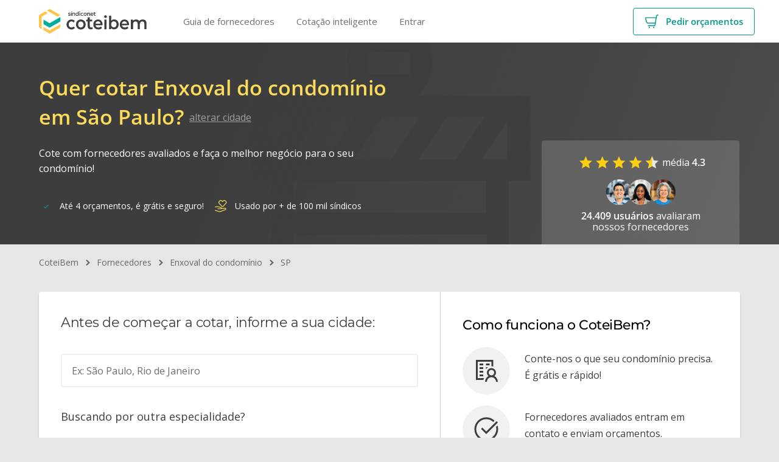

--- FILE ---
content_type: text/html; charset=utf-8
request_url: https://coteibem.sindiconet.com.br/fornecedores/enxoval-condominio/sp?sort=2
body_size: 7916
content:

<!DOCTYPE html>
<html lang="pt-br">
<head>
    <title>As melhores empresas de enxoval do condom&#xED;nio de S&#xE3;o Paulo | Coteibem</title>
    <meta name="description" content="Encontre as melhores empresas de enxoval do condom&#xED;nio de S&#xE3;o Paulo! Compare or&#xE7;amentos e escolha o melhor para o seu condom&#xED;nio. CoteiBem &#xE9; produto S&#xED;ndicoNet.">
    <meta name="viewport" content="width=device-width, initial-scale=1, maximum-scale=1">

    
        <link rel="preconnect" href="https://fonts.gstatic.com">
        <link rel="preconnect" href="https://www.google-analytics.com">
        <link rel="dns-prefetch" href="https://www.googletagmanager.com">
    

    
        <script async src="https://www.googletagmanager.com/gtm.js?id=GTM-P2WCP57"></script>
    

    

    <meta charset="utf-8">
    <meta name="google-site-verification" content="URocti3GtBTxsB0-nWrgnA90MywfyGtVUbjcNs2h08g" />

    <meta property="og:title" content="CoteiBem | Orçamentos de qualidade para o seu condomínio">
    <meta property="og:site_name" content="CoteiBem">
    <meta property="og:url" content="https://coteibem.com.br">
    <meta property="og:description" content="Peça orçamentos de serviços e produtos para condomínios com fornecedores especializados em manutenção e conservação predial. Peça orçamentos sem compromisso.">
    <meta property="og:type" content="website">
    <meta property="og:image" content="/img/share-opengraph.jpg">

    <meta name="twitter:card" content="summary_large_image">
    <meta name="twitter:site" content="@sindiconet">
    <meta name="twitter:title" content="CoteiBem | Orçamentos de qualidade para o seu condomínio">
    <meta name="twitter:description" content="Peça orçamentos de serviços e produtos para condomínios com fornecedores especializados em manutenção e conservação predial. Peça orçamentos sem compromisso.">
    <meta name="twitter:image" content="/img/share-opengraph.jpg">

    <link rel="apple-touch-icon" sizes="180x180" href="/apple-touch-icon.png">
    <link rel="icon" type="image/png" sizes="32x32" href="/favicon-32x32.png">
    <link rel="icon" type="image/png" sizes="16x16" href="/favicon-16x16.png">
    <link rel="mask-icon" href="/safari-pinned-tab.svg" color="#5d5d5d">
    <link rel="manifest" href="/manifest.json">
    <meta name="msapplication-TileColor" content="#3d3d3d">
    <meta name="msapplication-TileImage" content="/mstile-144x144.png">
    <meta name="theme-color" content="#3d3d3d">



    
        
            <link href="https://staticproduction.coteibem.com.br/css/core.bundle.css?cb=15158" rel="stylesheet">

    

    
    
            <link href="https://staticproduction.coteibem.com.br/css/category-directory/city-list.bundle.css?cb=15158" rel="stylesheet">



    
        
            <link rel="preload" href="https://staticproduction.coteibem.com.br/css/override.bundle.css?cb=15158" rel="stylesheet" as="style" onload="this.rel='stylesheet'">

    


    
        
            <link rel="preload" href="https://staticproduction.coteibem.com.br/css/vendor.bundle.css?cb=15158" rel="stylesheet" as="style" onload="this.rel='stylesheet'">

    

    
    <link rel="canonical" href="https://coteibem.sindiconet.com.br/fornecedores/enxoval-condominio/sp" />

    

    <script>
    (function (w, d, s, l, i) {
            w[l] = w[l] || []; w[l].push({
                'gtm.start':
                    new Date().getTime(), event: 'gtm.js'
            }); var f = d.getElementsByTagName(s)[0],
                j = d.createElement(s), dl = l != 'dataLayer' ? '&l=' + l : ''; j.async = true; j.src =
                    'https://www.googletagmanager.com/gtm.js?id=' + i + dl; f.parentNode.insertBefore(j, f);
        })(window, document, 'script', 'dataLayer', 'GTM-P2WCP57');</script>
</head>
<body class="webp">

    <noscript>
        <iframe
            src="https://www.googletagmanager.com/ns.html?id=GTM-P2WCP57"
            height="0"
            width="0"
            style="display:none;visibility:hidden">
        </iframe><
    </noscript>

    <script>var image=new Image;image.onload=image.onerror=function(){1!==image.height&&(document.body.classList.remove("webp"),document.body.classList.add("no-webp"))};image.src="[data-uri]";</script>
    <style>
#outdated{display:none;position:fixed;top:0;left:0;width:100%;height:200px;text-align:center;z-index:1500;background-color:#f25648;color:#fff;padding-top:20px;box-shadow:0 4px 10px rgba(10,10,35,0.3)}* html #outdated{position:absolute}#outdated h6{font-size:25px;line-height:25px;margin:30px 0 10px}#outdated p{font-size:12px;line-height:12px;margin:0}#outdated #btnUpdateBrowser{display:block;position:relative;background:rgba(255,255,255,0.15);padding:10px 20px;margin:30px auto 0;width:230px;color:#fff;text-decoration:none;border:2px solid #fff;cursor:pointer}#outdated #btnUpdateBrowser:hover{color:#f25648;background-color:#fff}#outdated .last{position:absolute;top:10px;right:25px;width:20px;height:20px}#outdated #btnCloseUpdateBrowser{display:block;position:relative;width:100%;height:100%;text-decoration:none;color:#fff;font-size:36px;line-height:36px}#outdated p{margin-bottom:5px;font-size:20px;line-height:1.5;}
</style>

<div id="outdated">
<p><b>O seu navegador está desatualizado :(</b></p>
<p>Acesse com um navegador moderno para usar o CoteiBem sem problemas. <a id="btnUpdateBrowser" href="https://www.google.com/intl/pt-BR/chrome/" title="Saiba como atualizar">Saiba mais</a></p>
<p class="last"><a href="#" id="btnCloseUpdateBrowser" title="Fechar">&times;</a></p>
</div>

<script>
var outdatedBrowser=function(t){function o(t){s.style.opacity=t/100,s.style.filter="alpha(opacity="+t+")"}function e(t){o(t),1==t&&(s.style.display="block"),100==t&&(u=!0)}function r(){var t=document.getElementById("btnCloseUpdateBrowser"),o=document.getElementById("btnUpdateBrowser");s.style.backgroundColor=bkgColor,s.style.color=txtColor,s.children[0].style.color=txtColor,s.children[1].style.color=txtColor,o.style.color=txtColor,o.style.borderColor&&(o.style.borderColor=txtColor),t.style.color=txtColor,t.onmousedown=function(){return s.style.display="none",!1},o.onmouseover=function(){this.style.color=bkgColor,this.style.backgroundColor=txtColor},o.onmouseout=function(){this.style.color=txtColor,this.style.backgroundColor=bkgColor}}function l(){var t=!1;if(window.XMLHttpRequest)t=new XMLHttpRequest;else if(window.ActiveXObject)try{t=new ActiveXObject("Msxml2.XMLHTTP")}catch(o){try{t=new ActiveXObject("Microsoft.XMLHTTP")}catch(o){t=!1}}return t}function a(t){var o=l();return o&&(o.onreadystatechange=function(){n(o)},o.open("GET",t,!0),o.send(null)),!1}function n(t){var o=document.getElementById("outdated");return 4==t.readyState&&(o.innerHTML=200==t.status||304==t.status?t.responseText:d,r()),!1}var s=document.getElementById("outdated");this.defaultOpts={bgColor:"#f25648",color:"#ffffff",lowerThan:"transform",languagePath:"../outdatedbrowser/lang/en.html"},t?("IE8"==t.lowerThan||"borderSpacing"==t.lowerThan?t.lowerThan="borderSpacing":"IE9"==t.lowerThan||"boxShadow"==t.lowerThan?t.lowerThan="boxShadow":"IE10"==t.lowerThan||"transform"==t.lowerThan||""==t.lowerThan||"undefined"==typeof t.lowerThan?t.lowerThan="transform":("IE11"==t.lowerThan||"borderImage"==t.lowerThan)&&(t.lowerThan="borderImage"),this.defaultOpts.bgColor=t.bgColor,this.defaultOpts.color=t.color,this.defaultOpts.lowerThan=t.lowerThan,this.defaultOpts.languagePath=t.languagePath,bkgColor=this.defaultOpts.bgColor,txtColor=this.defaultOpts.color,cssProp=this.defaultOpts.lowerThan,languagePath=this.defaultOpts.languagePath):(bkgColor=this.defaultOpts.bgColor,txtColor=this.defaultOpts.color,cssProp=this.defaultOpts.lowerThan,languagePath=this.defaultOpts.languagePath);var u=!0,i=function(){var t=document.createElement("div"),o="Khtml Ms O Moz Webkit".split(" "),e=o.length;return function(r){if(r in t.style)return!0;for(r=r.replace(/^[a-z]/,function(t){return t.toUpperCase()});e--;)if(o[e]+r in t.style)return!0;return!1}}();if(!i(""+cssProp)){if(u&&"1"!==s.style.opacity){u=!1;for(var c=1;100>=c;c++)setTimeout(function(t){return function(){e(t)}}(c),8*c)}" "===languagePath||0==languagePath.length?r():a(languagePath);var d='<h6>Your browser is out-of-date!</h6><p>Update your browser to view this website correctly. <a id="btnUpdateBrowser" href="http://outdatedbrowser.com/">Update my browser now </a></p><p class="last"><a href="#" id="btnCloseUpdateBrowser" title="Close">&times;</a></p>'}};
outdatedBrowser({bgColor:"#1c6ed8",color:"#ffffff",lowerThan:"object-fit",languagePath:""})
</script>
    <script>
    function loadRDStationScript() {
        const script = document.createElement('script');
        script.type = 'text/javascript';
        script.async = true;
        script.src = 'https://d335luupugsy2.cloudfront.net/js/loader-scripts/ebf29ed6-b74f-4878-b9d2-baf7300cc0da-loader.js';
        document.head.appendChild(script);
    }
    setTimeout(loadRDStationScript, 2500);
</script>

    <div class="l-appWrapper" id="js-vue-app">
        
<div class="l-headerContainer">
    <header-container data-user></header-container>
</div>



        <div class="l-appWrapper_body">
            <global-alerts></global-alerts>
            <global-notifications></global-notifications>
            <global-modals></global-modals>
            <global-upgradable-subscription></global-upgradable-subscription>

            



<category-jumbotron :change-region="true" :location="'S&#xE3;o Paulo'">
    <h1 slot="title" class="c-categoryJumbotron_title">
        Quer cotar Enxoval do condomínio em São Paulo?
    </h1>

    <h2 slot="subtitle" class="c-categoryJumbotron_subtitle">
        Cote com fornecedores avaliados e faça o melhor negócio para o seu condomínio!
    </h2>
</category-jumbotron>

<category-breadcrumb></category-breadcrumb>

<category-city-search>
</category-city-search>

<category-region-list region="cidade" :pagination="0" v-cloak>
        <a href="https://coteibem.sindiconet.com.br/fornecedores/enxoval-condominio/sp/sao-paulo">
            S&#xE3;o Paulo
        </a>
        <a href="https://coteibem.sindiconet.com.br/fornecedores/enxoval-condominio/sp/sao-bernardo-campo">
            S&#xE3;o Bernardo do Campo
        </a>
        <a href="https://coteibem.sindiconet.com.br/fornecedores/enxoval-condominio/sp/santo-andre">
            Santo Andr&#xE9;
        </a>
        <a href="https://coteibem.sindiconet.com.br/fornecedores/enxoval-condominio/sp/guarulhos">
            Guarulhos
        </a>
        <a href="https://coteibem.sindiconet.com.br/fornecedores/enxoval-condominio/sp/osasco">
            Osasco
        </a>
        <a href="https://coteibem.sindiconet.com.br/fornecedores/enxoval-condominio/sp/sao-caetano-sul">
            S&#xE3;o Caetano do Sul
        </a>
        <a href="https://coteibem.sindiconet.com.br/fornecedores/enxoval-condominio/sp/barueri">
            Barueri
        </a>
        <a href="https://coteibem.sindiconet.com.br/fornecedores/enxoval-condominio/sp/campinas">
            Campinas
        </a>
        <a href="https://coteibem.sindiconet.com.br/fornecedores/enxoval-condominio/sp/diadema">
            Diadema
        </a>
        <a href="https://coteibem.sindiconet.com.br/fornecedores/enxoval-condominio/sp/santos">
            Santos
        </a>
        <a href="https://coteibem.sindiconet.com.br/fornecedores/enxoval-condominio/sp/jundiai">
            Jundia&#xED;
        </a>
        <a href="https://coteibem.sindiconet.com.br/fornecedores/enxoval-condominio/sp/cotia">
            Cotia
        </a>
        <a href="https://coteibem.sindiconet.com.br/fornecedores/enxoval-condominio/sp/maua">
            Mau&#xE1;
        </a>
        <a href="https://coteibem.sindiconet.com.br/fornecedores/enxoval-condominio/sp/sorocaba">
            Sorocaba
        </a>
        <a href="https://coteibem.sindiconet.com.br/fornecedores/enxoval-condominio/sp/mogi-cruzes">
            Mogi das Cruzes
        </a>
        <a href="https://coteibem.sindiconet.com.br/fornecedores/enxoval-condominio/sp/guaruja">
            Guaruj&#xE1;
        </a>
        <a href="https://coteibem.sindiconet.com.br/fornecedores/enxoval-condominio/sp/praia-grande">
            Praia Grande
        </a>
        <a href="https://coteibem.sindiconet.com.br/fornecedores/enxoval-condominio/sp/taboao-serra">
            Tabo&#xE3;o da Serra
        </a>
        <a href="https://coteibem.sindiconet.com.br/fornecedores/enxoval-condominio/sp/carapicuiba">
            Carapicu&#xED;ba
        </a>
        <a href="https://coteibem.sindiconet.com.br/fornecedores/enxoval-condominio/sp/sao-jose-campos">
            S&#xE3;o Jos&#xE9; dos Campos
        </a>
</category-region-list>

<category-question-box>
</category-question-box>

    <category-information>
    </category-information>

<category-supplier>
</category-supplier>
        </div>

        <footer-container></footer-container>
    </div>

    
<script>
    window.vuexActions = window.vuexActions || []
    window.vuexActions.push({
       name: 'account/updateAuthWithUserIdentity',
       data: [
        'RmFsc2U=',
        '',
        '',
        '',
        '',
        '',
        '',
        '',
        '',
        '',
        '',
        '',
        ''
       ],
    })
</script>
    
<script src="https://polyfill.io/v3/polyfill.min.js?flags=gated&amp;features=Promise%2CHTMLCanvasElement.prototype.toBlob%2CElement.prototype.remove%2CElement.prototype.closest%2CElement.prototype.matches" crossorigin="anonymous" defer></script>

    
        
            <script src="https://staticproduction.coteibem.com.br/js/vendor.bundle.js?cb=15158" defer></script>

    

    
        

    

    

    
    <script>
        var model = JSON.parse('{\"ServiceType\":{\"Id\":706,\"Name\":\"Enxoval do condomínio\",\"IsActive\":false,\"LongTailName\":\"Quer cotar enxoval para condomínio?\",\"MaxStock\":null,\"Price\":44.64,\"Slug\":\"enxoval-condominio\",\"ImageDesktopUrl\":\"https://cdn.coteibem.com.br/servicetype/630474fc-a866-4bf5-93eb-358cf0f72bab.jpg\",\"ImageMobileUrl\":\"https://cdn.coteibem.com.br/servicetype/0f3b0b94-f307-4f0c-afcf-ceab73274015.jpg\",\"ImageDesktopWebpUrl\":\"https://cdn.coteibem.com.br/servicetype/webp/630474fc-a866-4bf5-93eb-358cf0f72bab.webp\",\"ImageMobileWebpUrl\":\"https://cdn.coteibem.com.br/servicetype/webp/0f3b0b94-f307-4f0c-afcf-ceab73274015.webp\",\"Description\":\"Compare orçamentos de qualidade e faça o melhor negócio para o seu condomínio!\",\"MetaTitle\":\"As melhores empresas de enxoval do condomínio\",\"MetaDescription\":\"Encontre as melhores empresas de enxoval do condomínio! Compare orçamentos e escolha o melhor para o seu condomínio. CoteiBem é produto SíndicoNet.\",\"GroupName\":\"Produtos e Acessórios\",\"CategoryName\":\"Acessórios em Geral\",\"CategorySlug\":\"acessorios-geral\",\"CategoryId\":211,\"CategoryImageDesktopUrl\":\"\",\"CategoryImageMobileUrl\":\"\",\"CategoryImageDesktopWebpUrl\":null,\"CategoryImageMobileWebpUrl\":null,\"SearchTermsInLine\":\"kitimplantacaocondominio enxovaldocondominio kitparacondominio kitdeimplantacaodecondominio kitparaimplantacaodecondominio implantarcondominio enxovalcondominio comprarenxovaldocondominio kitsparacondominio kitsdeimplantacao condominionovo kitparacondominionovo kitsparacondominiosnovos kitparacondominiosnovos novoscondominios kitsparanovoscondominios kitparanovocondominio kitparanovoscondominios comprarkitparanovoscondominios comprarkitparacondominionovo comprarkitparacondominiosnovos comprarkitparacondominionovo\",\"SearchName\":\"Enxoval do condomínio\",\"UsefulInformation\":\"\",\"SearchTermsInArray\":[\"kitimplantacaocondominio\",\"enxovaldocondominio\",\"kitparacondominio\",\"kitdeimplantacaodecondominio\",\"kitparaimplantacaodecondominio\",\"implantarcondominio\",\"enxovalcondominio\",\"comprarenxovaldocondominio\",\"kitsparacondominio\",\"kitsdeimplantacao\",\"condominionovo\",\"kitparacondominionovo\",\"kitsparacondominiosnovos\",\"kitparacondominiosnovos\",\"novoscondominios\",\"kitsparanovoscondominios\",\"kitparanovocondominio\",\"kitparanovoscondominios\",\"comprarkitparanovoscondominios\",\"comprarkitparacondominionovo\",\"comprarkitparacondominiosnovos\",\"comprarkitparacondominionovo\"],\"DescriptionLocation\":\"Compare orçamentos de enxoval para condomínio e faça o melhor negócio!\",\"MetaDescriptionLocation\":\"Encontre as melhores empresas de enxoval do condomínio {local}! Compare orçamentos e escolha o melhor para o seu condomínio. CoteiBem é produto SíndicoNet.\",\"MetaTitleLocation\":\"As melhores empresas de enxoval do condomínio {local}\",\"LongTailNameLocation\":\"Quer cotar enxoval para condomínio de São Paulo?\",\"Faq\":[]},\"Location\":{\"IdState\":25,\"Slug\":\"sp\",\"NameState\":\"São Paulo\",\"UfState\":\"sp\",\"IdCity\":null,\"NameCity\":null,\"IdZone\":null,\"NameZone\":null,\"IdBorough\":null,\"NameBorough\":null},\"Companies\":{\"TotalCount\":0,\"InitialItemCurrentPage\":0,\"PageCount\":0,\"Page\":0,\"PageSize\":0,\"Filter\":null,\"Items\":[{\"Id\":0,\"Name\":\"NOVO ESPAÇO COMERCIO DE TAPETES\",\"DateCreated\":\"0001-01-01T00:00:00\",\"ServicesDescription\":null,\"Logo\":\"https://cdn.coteibem.com.br/company/39421/logo/10bcb2b3-31e1-4de8-9f16-63f465c961f0.jpg\",\"Container\":null,\"Plan\":null,\"SubscriptionAmount\":0.0,\"Category\":null,\"ServiceType\":null,\"TotalEvaluation\":0,\"Rating\":\"5\",\"Slug\":\"novo-espaco-comercio-de-tapetes\",\"IsChecked\":false,\"IsCoverAllBrazilianTerritory\":false,\"WeightedRating\":0.0,\"Is360Partner\":false,\"ParticipationIndex\":0.00,\"Locations\":[{\"City\":\"Atibaia\",\"Uf\":\"sp\",\"Position\":0,\"PositionAmount\":0.0},{\"City\":\"Guarulhos\",\"Uf\":\"sp\",\"Position\":0,\"PositionAmount\":0.0},{\"City\":\"Osasco\",\"Uf\":\"sp\",\"Position\":0,\"PositionAmount\":0.0},{\"City\":\"Santo André\",\"Uf\":\"sp\",\"Position\":0,\"PositionAmount\":0.0},{\"City\":\"Santos\",\"Uf\":\"sp\",\"Position\":0,\"PositionAmount\":0.0},{\"City\":\"São Bernardo do Campo\",\"Uf\":\"sp\",\"Position\":0,\"PositionAmount\":0.0},{\"City\":\"São Caetano do Sul\",\"Uf\":\"sp\",\"Position\":0,\"PositionAmount\":0.0},{\"City\":\"São Paulo\",\"Uf\":\"sp\",\"Position\":0,\"PositionAmount\":0.0}],\"Location\":null,\"DistanceInKm\":null},{\"Id\":0,\"Name\":\"JJ Comércio e Distribuidora de Artefatos Plásticos\",\"DateCreated\":\"0001-01-01T00:00:00\",\"ServicesDescription\":null,\"Logo\":\"https://cdn.coteibem.com.br/company/34803/logo/28c6ffe1-c8a7-442e-ac6e-cc6a0722dd9e.png\",\"Container\":null,\"Plan\":null,\"SubscriptionAmount\":0.0,\"Category\":null,\"ServiceType\":null,\"TotalEvaluation\":0,\"Rating\":\"4.9\",\"Slug\":\"jj-comercio-distribuidora-artefatos-plasticos\",\"IsChecked\":false,\"IsCoverAllBrazilianTerritory\":false,\"WeightedRating\":0.0,\"Is360Partner\":false,\"ParticipationIndex\":57.14,\"Locations\":[{\"City\":\"Barueri\",\"Uf\":\"sp\",\"Position\":0,\"PositionAmount\":0.0},{\"City\":\"Carapicuíba\",\"Uf\":\"sp\",\"Position\":0,\"PositionAmount\":0.0},{\"City\":\"Cotia\",\"Uf\":\"sp\",\"Position\":0,\"PositionAmount\":0.0},{\"City\":\"Diadema\",\"Uf\":\"sp\",\"Position\":0,\"PositionAmount\":0.0},{\"City\":\"Guarulhos\",\"Uf\":\"sp\",\"Position\":0,\"PositionAmount\":0.0},{\"City\":\"Itapevi\",\"Uf\":\"sp\",\"Position\":0,\"PositionAmount\":0.0},{\"City\":\"Jandira\",\"Uf\":\"sp\",\"Position\":0,\"PositionAmount\":0.0},{\"City\":\"Jundiaí\",\"Uf\":\"sp\",\"Position\":0,\"PositionAmount\":0.0},{\"City\":\"Louveira\",\"Uf\":\"sp\",\"Position\":0,\"PositionAmount\":0.0},{\"City\":\"Mairiporã\",\"Uf\":\"sp\",\"Position\":0,\"PositionAmount\":0.0},{\"City\":\"Mauá\",\"Uf\":\"sp\",\"Position\":0,\"PositionAmount\":0.0},{\"City\":\"Mogi das Cruzes\",\"Uf\":\"sp\",\"Position\":0,\"PositionAmount\":0.0},{\"City\":\"Osasco\",\"Uf\":\"sp\",\"Position\":0,\"PositionAmount\":0.0},{\"City\":\"Santana de Parnaíba\",\"Uf\":\"sp\",\"Position\":0,\"PositionAmount\":0.0},{\"City\":\"Santo André\",\"Uf\":\"sp\",\"Position\":0,\"PositionAmount\":0.0},{\"City\":\"São Bernardo do Campo\",\"Uf\":\"sp\",\"Position\":0,\"PositionAmount\":0.0},{\"City\":\"São Paulo\",\"Uf\":\"sp\",\"Position\":0,\"PositionAmount\":0.0},{\"City\":\"Suzano\",\"Uf\":\"sp\",\"Position\":0,\"PositionAmount\":0.0},{\"City\":\"Embu das artes\",\"Uf\":\"sp\",\"Position\":0,\"PositionAmount\":0.0}],\"Location\":null,\"DistanceInKm\":null},{\"Id\":0,\"Name\":\"SCOMSERV\",\"DateCreated\":\"0001-01-01T00:00:00\",\"ServicesDescription\":null,\"Logo\":\"https://cdn.coteibem.com.br/company/49775/logo/23f374ae-be18-4624-ac0c-cef28f87f3db.png\",\"Container\":null,\"Plan\":null,\"SubscriptionAmount\":0.0,\"Category\":null,\"ServiceType\":null,\"TotalEvaluation\":0,\"Rating\":\"3\",\"Slug\":\"scomserv\",\"IsChecked\":false,\"IsCoverAllBrazilianTerritory\":false,\"WeightedRating\":0.0,\"Is360Partner\":false,\"ParticipationIndex\":0.00,\"Locations\":[{\"City\":\"Arujá\",\"Uf\":\"sp\",\"Position\":0,\"PositionAmount\":0.0},{\"City\":\"Barueri\",\"Uf\":\"sp\",\"Position\":0,\"PositionAmount\":0.0},{\"City\":\"Cajamar\",\"Uf\":\"sp\",\"Position\":0,\"PositionAmount\":0.0},{\"City\":\"Carapicuíba\",\"Uf\":\"sp\",\"Position\":0,\"PositionAmount\":0.0},{\"City\":\"Cotia\",\"Uf\":\"sp\",\"Position\":0,\"PositionAmount\":0.0},{\"City\":\"Guarulhos\",\"Uf\":\"sp\",\"Position\":0,\"PositionAmount\":0.0},{\"City\":\"Ibiúna\",\"Uf\":\"sp\",\"Position\":0,\"PositionAmount\":0.0},{\"City\":\"Itapecerica da Serra\",\"Uf\":\"sp\",\"Position\":0,\"PositionAmount\":0.0},{\"City\":\"Jundiaí\",\"Uf\":\"sp\",\"Position\":0,\"PositionAmount\":0.0},{\"City\":\"Osasco\",\"Uf\":\"sp\",\"Position\":0,\"PositionAmount\":0.0},{\"City\":\"Santa Isabel\",\"Uf\":\"sp\",\"Position\":0,\"PositionAmount\":0.0},{\"City\":\"Santo André\",\"Uf\":\"sp\",\"Position\":0,\"PositionAmount\":0.0},{\"City\":\"São Bernardo do Campo\",\"Uf\":\"sp\",\"Position\":0,\"PositionAmount\":0.0},{\"City\":\"São Paulo\",\"Uf\":\"sp\",\"Position\":0,\"PositionAmount\":0.0},{\"City\":\"São Roque\",\"Uf\":\"sp\",\"Position\":0,\"PositionAmount\":0.0},{\"City\":\"Sorocaba\",\"Uf\":\"sp\",\"Position\":0,\"PositionAmount\":0.0},{\"City\":\"Votorantim\",\"Uf\":\"sp\",\"Position\":0,\"PositionAmount\":0.0},{\"City\":\"Itu\",\"Uf\":\"sp\",\"Position\":0,\"PositionAmount\":0.0}],\"Location\":null,\"DistanceInKm\":null},{\"Id\":0,\"Name\":\"HLD Comercio e Servicos\",\"DateCreated\":\"0001-01-01T00:00:00\",\"ServicesDescription\":null,\"Logo\":\"https://cdn.coteibem.com.br/company/31319/logo/e09d65b5-edb4-4792-b9f5-565543bae9e0.png\",\"Container\":null,\"Plan\":null,\"SubscriptionAmount\":0.0,\"Category\":null,\"ServiceType\":null,\"TotalEvaluation\":0,\"Rating\":\"0\",\"Slug\":\"hld-comercio-servicos-eirelli\",\"IsChecked\":false,\"IsCoverAllBrazilianTerritory\":false,\"WeightedRating\":0.0,\"Is360Partner\":false,\"ParticipationIndex\":0.00,\"Locations\":[{\"City\":\"São Paulo\",\"Uf\":\"sp\",\"Position\":0,\"PositionAmount\":0.0}],\"Location\":null,\"DistanceInKm\":null},{\"Id\":0,\"Name\":\"ViahTap Personalizados\",\"DateCreated\":\"0001-01-01T00:00:00\",\"ServicesDescription\":null,\"Logo\":\"https://cdn.coteibem.com.br/company/31398/logo/d603b895-d2b0-47c1-86e9-bcd6204ce262.jpg\",\"Container\":null,\"Plan\":null,\"SubscriptionAmount\":0.0,\"Category\":null,\"ServiceType\":null,\"TotalEvaluation\":0,\"Rating\":\"0\",\"Slug\":\"luciane-mary-silva\",\"IsChecked\":false,\"IsCoverAllBrazilianTerritory\":false,\"WeightedRating\":0.0,\"Is360Partner\":false,\"ParticipationIndex\":100.00,\"Locations\":[{\"City\":\"Diadema\",\"Uf\":\"sp\",\"Position\":0,\"PositionAmount\":0.0},{\"City\":\"Santo André\",\"Uf\":\"sp\",\"Position\":0,\"PositionAmount\":0.0},{\"City\":\"São Bernardo do Campo\",\"Uf\":\"sp\",\"Position\":0,\"PositionAmount\":0.0},{\"City\":\"São Caetano do Sul\",\"Uf\":\"sp\",\"Position\":0,\"PositionAmount\":0.0},{\"City\":\"São Paulo\",\"Uf\":\"sp\",\"Position\":0,\"PositionAmount\":0.0},{\"City\":\"Embu\",\"Uf\":\"sp\",\"Position\":0,\"PositionAmount\":0.0}],\"Location\":null,\"DistanceInKm\":null},{\"Id\":0,\"Name\":\"NATY FLEX\",\"DateCreated\":\"0001-01-01T00:00:00\",\"ServicesDescription\":null,\"Logo\":\"https://cdn.coteibem.com.br/company/34984/logo/b866f0d3-91c4-4b7b-8998-4378a21ae159.jpg\",\"Container\":null,\"Plan\":null,\"SubscriptionAmount\":0.0,\"Category\":null,\"ServiceType\":null,\"TotalEvaluation\":0,\"Rating\":\"0\",\"Slug\":\"naty-flex\",\"IsChecked\":false,\"IsCoverAllBrazilianTerritory\":false,\"WeightedRating\":0.0,\"Is360Partner\":false,\"ParticipationIndex\":null,\"Locations\":[{\"City\":\"Diadema\",\"Uf\":\"sp\",\"Position\":0,\"PositionAmount\":0.0},{\"City\":\"Jandira\",\"Uf\":\"sp\",\"Position\":0,\"PositionAmount\":0.0},{\"City\":\"Mauá\",\"Uf\":\"sp\",\"Position\":0,\"PositionAmount\":0.0},{\"City\":\"Santo André\",\"Uf\":\"sp\",\"Position\":0,\"PositionAmount\":0.0},{\"City\":\"Santos\",\"Uf\":\"sp\",\"Position\":0,\"PositionAmount\":0.0},{\"City\":\"São Bernardo do Campo\",\"Uf\":\"sp\",\"Position\":0,\"PositionAmount\":0.0},{\"City\":\"São Caetano do Sul\",\"Uf\":\"sp\",\"Position\":0,\"PositionAmount\":0.0}],\"Location\":null,\"DistanceInKm\":null},{\"Id\":0,\"Name\":\"Estrela Persianas \",\"DateCreated\":\"0001-01-01T00:00:00\",\"ServicesDescription\":null,\"Logo\":\"https://cdn.coteibem.com.br/company/48917/logo/c0502f86-e382-449c-9d4c-1dad4b061940.jpg\",\"Container\":null,\"Plan\":null,\"SubscriptionAmount\":0.0,\"Category\":null,\"ServiceType\":null,\"TotalEvaluation\":0,\"Rating\":\"0\",\"Slug\":\"estrela-persianas\",\"IsChecked\":false,\"IsCoverAllBrazilianTerritory\":false,\"WeightedRating\":0.0,\"Is360Partner\":false,\"ParticipationIndex\":0.00,\"Locations\":[{\"City\":\"Barueri\",\"Uf\":\"sp\",\"Position\":0,\"PositionAmount\":0.0},{\"City\":\"Cotia\",\"Uf\":\"sp\",\"Position\":0,\"PositionAmount\":0.0},{\"City\":\"Guarulhos\",\"Uf\":\"sp\",\"Position\":0,\"PositionAmount\":0.0},{\"City\":\"Mogi das Cruzes\",\"Uf\":\"sp\",\"Position\":0,\"PositionAmount\":0.0},{\"City\":\"Osasco\",\"Uf\":\"sp\",\"Position\":0,\"PositionAmount\":0.0},{\"City\":\"Santana de Parnaíba\",\"Uf\":\"sp\",\"Position\":0,\"PositionAmount\":0.0},{\"City\":\"Santo André\",\"Uf\":\"sp\",\"Position\":0,\"PositionAmount\":0.0},{\"City\":\"São Bernardo do Campo\",\"Uf\":\"sp\",\"Position\":0,\"PositionAmount\":0.0},{\"City\":\"São Caetano do Sul\",\"Uf\":\"sp\",\"Position\":0,\"PositionAmount\":0.0},{\"City\":\"São Paulo\",\"Uf\":\"sp\",\"Position\":0,\"PositionAmount\":0.0}],\"Location\":null,\"DistanceInKm\":null},{\"Id\":0,\"Name\":\"Para Prédios Equipamentos para Condominios Ltda\",\"DateCreated\":\"0001-01-01T00:00:00\",\"ServicesDescription\":null,\"Logo\":\"https://cdn.coteibem.com.br/company/52554/logo/5e2a8fb7-1d41-4fb3-906b-28b0a34aea0d.jpg\",\"Container\":null,\"Plan\":null,\"SubscriptionAmount\":0.0,\"Category\":null,\"ServiceType\":null,\"TotalEvaluation\":0,\"Rating\":\"0\",\"Slug\":\"para-predios-equipamentos-condominios-ltda\",\"IsChecked\":false,\"IsCoverAllBrazilianTerritory\":false,\"WeightedRating\":0.0,\"Is360Partner\":false,\"ParticipationIndex\":67.74,\"Locations\":[{\"City\":\"São Paulo\",\"Uf\":\"sp\",\"Position\":0,\"PositionAmount\":0.0}],\"Location\":null,\"DistanceInKm\":null}]},\"LocationCompanyIndex\":{\"TotalCount\":1224,\"InitialItemCurrentPage\":0,\"PageCount\":0,\"Page\":0,\"PageSize\":0,\"Filter\":null,\"Items\":[{\"Name\":\"São Paulo\",\"Url\":\"https://coteibem.sindiconet.com.br/fornecedores/enxoval-condominio/sp/sao-paulo\",\"CompaniesAmount\":3146},{\"Name\":\"São Bernardo do Campo\",\"Url\":\"https://coteibem.sindiconet.com.br/fornecedores/enxoval-condominio/sp/sao-bernardo-campo\",\"CompaniesAmount\":1213},{\"Name\":\"Santo André\",\"Url\":\"https://coteibem.sindiconet.com.br/fornecedores/enxoval-condominio/sp/santo-andre\",\"CompaniesAmount\":1161},{\"Name\":\"Guarulhos\",\"Url\":\"https://coteibem.sindiconet.com.br/fornecedores/enxoval-condominio/sp/guarulhos\",\"CompaniesAmount\":1132},{\"Name\":\"Osasco\",\"Url\":\"https://coteibem.sindiconet.com.br/fornecedores/enxoval-condominio/sp/osasco\",\"CompaniesAmount\":1074},{\"Name\":\"São Caetano do Sul\",\"Url\":\"https://coteibem.sindiconet.com.br/fornecedores/enxoval-condominio/sp/sao-caetano-sul\",\"CompaniesAmount\":1050},{\"Name\":\"Barueri\",\"Url\":\"https://coteibem.sindiconet.com.br/fornecedores/enxoval-condominio/sp/barueri\",\"CompaniesAmount\":918},{\"Name\":\"Campinas\",\"Url\":\"https://coteibem.sindiconet.com.br/fornecedores/enxoval-condominio/sp/campinas\",\"CompaniesAmount\":866},{\"Name\":\"Diadema\",\"Url\":\"https://coteibem.sindiconet.com.br/fornecedores/enxoval-condominio/sp/diadema\",\"CompaniesAmount\":799},{\"Name\":\"Santos\",\"Url\":\"https://coteibem.sindiconet.com.br/fornecedores/enxoval-condominio/sp/santos\",\"CompaniesAmount\":751},{\"Name\":\"Jundiaí\",\"Url\":\"https://coteibem.sindiconet.com.br/fornecedores/enxoval-condominio/sp/jundiai\",\"CompaniesAmount\":676},{\"Name\":\"Cotia\",\"Url\":\"https://coteibem.sindiconet.com.br/fornecedores/enxoval-condominio/sp/cotia\",\"CompaniesAmount\":649},{\"Name\":\"Mauá\",\"Url\":\"https://coteibem.sindiconet.com.br/fornecedores/enxoval-condominio/sp/maua\",\"CompaniesAmount\":559},{\"Name\":\"Sorocaba\",\"Url\":\"https://coteibem.sindiconet.com.br/fornecedores/enxoval-condominio/sp/sorocaba\",\"CompaniesAmount\":486},{\"Name\":\"Mogi das Cruzes\",\"Url\":\"https://coteibem.sindiconet.com.br/fornecedores/enxoval-condominio/sp/mogi-cruzes\",\"CompaniesAmount\":471},{\"Name\":\"Guarujá\",\"Url\":\"https://coteibem.sindiconet.com.br/fornecedores/enxoval-condominio/sp/guaruja\",\"CompaniesAmount\":467},{\"Name\":\"Praia Grande\",\"Url\":\"https://coteibem.sindiconet.com.br/fornecedores/enxoval-condominio/sp/praia-grande\",\"CompaniesAmount\":457},{\"Name\":\"Taboão da Serra\",\"Url\":\"https://coteibem.sindiconet.com.br/fornecedores/enxoval-condominio/sp/taboao-serra\",\"CompaniesAmount\":454},{\"Name\":\"Carapicuíba\",\"Url\":\"https://coteibem.sindiconet.com.br/fornecedores/enxoval-condominio/sp/carapicuiba\",\"CompaniesAmount\":432},{\"Name\":\"São José dos Campos\",\"Url\":\"https://coteibem.sindiconet.com.br/fornecedores/enxoval-condominio/sp/sao-jose-campos\",\"CompaniesAmount\":416}]},\"RelatedServiceTypes\":[]}')
        var data = { ServiceType: model.ServiceType, Location: model.Location }

        window.vuexActions = window.vuexActions || []
        window.vuexActions.push({
            name: 'categoryDirectory/updateCategoryInfo',
            data: { data: data, isAuth: false }
        },{
            name: 'categoryDirectory/updateUsefulInformation',
            data: data.ServiceType.UsefulInformation
        },{
            name: 'categoryDirectory/getServiceList',
            data:  model.CategoryId,
        })
    </script>

    
            <script src="https://staticproduction.coteibem.com.br/js/category-directory/city-list.bundle.js?cb=15158" defer></script>



     

    <script type="text/javascript" async src="https://d335luupugsy2.cloudfront.net/js/loader-scripts/c9df7a93-b945-4144-9664-897468e382cb-loader.js"></script>

</body>
</html>


--- FILE ---
content_type: text/html;charset=utf-8
request_url: https://pageview-notify.rdstation.com.br/send
body_size: -76
content:
53f0cd38-af90-4c7f-b44d-0140bcbb5620

--- FILE ---
content_type: text/css
request_url: https://staticproduction.coteibem.com.br/css/60.bundle.css?cb=9cac1d9ac2fbaa890ee9
body_size: 1570
content:
@font-face{font-family:Montserrat;font-style:normal;font-weight:300;src:url(//fonts.gstatic.com/s/montserrat/v26/JTUHjIg1_i6t8kCHKm4532VJOt5-QNFgpCs16Hw5aXo.woff2) format("woff2");font-display:swap}@font-face{font-family:Montserrat;font-style:normal;font-weight:500;src:url(//fonts.gstatic.com/s/montserrat/v26/JTUHjIg1_i6t8kCHKm4532VJOt5-QNFgpCtZ6Hw5aXo.woff2) format("woff2");font-display:swap}@font-face{font-family:Montserrat;font-style:normal;font-weight:600;src:url(//fonts.gstatic.com/s/montserrat/v26/JTUHjIg1_i6t8kCHKm4532VJOt5-QNFgpCu173w5aXo.woff2) format("woff2");font-display:swap}@keyframes keyframe-loadingLight{0%{opacity:1}to{opacity:.4}}@keyframes keyframe-loadingDark{0%{opacity:1}to{opacity:.8}}.c-categoryJumbotron,.m-jumbotronCategory{display:flex;flex-flow:column nowrap;width:100%;background-size:cover;background-position:50%;background-color:#d3d3d3;position:relative}@media(min-width:768px){.c-categoryJumbotron,.m-jumbotronCategory{padding-bottom:52px}}.m-jumbotronCategory_backdropWrap{position:absolute;top:0;right:0;bottom:0;left:0;overflow:hidden;z-index:1;background-color:#3d3d3d}.m-jumbotronCategory_backdropWrap:before{content:"";position:absolute;top:0;right:0;bottom:0;left:0;z-index:2;background:linear-gradient(110deg,#3d3d3d 30%,rgba(61,61,61,0))}@media(min-width:768px){.m-jumbotronCategory_backdropWrap:before{background:linear-gradient(110deg,#3d3d3d 30%,rgba(61,61,61,0))}}.m-jumbotronCategory_backdropWrap--light{background-color:#fff}.m-jumbotronCategory_backdropWrap--light:before{display:none}.m-jumbotronCategory_searchBox{width:100%;max-width:800px;margin-top:18px}.m-jumbotronCategory_searchBox>.c-inputCategory{font-size:1.125rem;border-color:#d3d3d3;margin-bottom:12px}.m-jumbotronCategory_searchBox>.c-inputCategory input{border-width:1px;border-color:#d3d3d3}.m-jumbotronCategory_searchBox>.c-inputCategory:focus{border-color:rgb(185.5,185.5,185.5)}.m-jumbotronCategory_searchBox>.c-inputRegion{font-size:1.125rem;border-color:#d3d3d3;margin-bottom:12px}.m-jumbotronCategory_searchBox>.c-inputRegion input{border-width:1px;border-color:#d3d3d3}.m-jumbotronCategory_searchBox>.c-inputRegion:focus{border-color:rgb(185.5,185.5,185.5)}.m-jumbotronCategory_searchBox>.m-button{font-size:1rem}@media(min-width:568px){.m-jumbotronCategory_searchBox{box-shadow:0 2px 3px rgba(0,0,0,.16);display:flex;flex-wrap:nowrap;margin-top:30px}.m-jumbotronCategory_searchBox>.c-inputCategory{margin-right:0;margin-bottom:0}.m-jumbotronCategory_searchBox>.c-inputCategory input{border-top-right-radius:0;border-bottom-right-radius:0;border-right-color:#fff}.m-jumbotronCategory_searchBox>.c-inputRegion{max-width:235px;margin-bottom:0;margin-right:0}.m-jumbotronCategory_searchBox>.c-inputRegion input{border-radius:0;border-right-color:#fff}.m-jumbotronCategory_searchBox>.m-button{max-width:240px;border-top-left-radius:0;border-bottom-left-radius:0}}.m-jumbotronCategory_image{width:100%;height:100%;-o-object-fit:cover;object-fit:cover;filter:saturate(0);opacity:.3}.m-jumbotronCategory_wrapper{position:relative;width:100%;max-width:1200px;margin:0 auto;padding:18px;box-sizing:border-box;z-index:2}@media(min-width:768px){.m-jumbotronCategory_wrapper{height:100%;padding-top:48px;padding-bottom:48px}}@media(min-width:1236px){.m-jumbotronCategory_wrapper{padding-left:24px;padding-right:24px}}.m-jumbotronCategory_wrapper--center{margin:auto}.m-jumbotronCategory_navSection{box-sizing:border-box;z-index:1}.m-jumbotronCategory_bodySection{display:flex;flex-flow:column nowrap;box-sizing:border-box}@media(min-width:768px){.m-jumbotronCategory_bodySection{height:100%;order:1}}.m-jumbotronCategory_group{position:relative;font-size:1rem;font-family:Montserrat,Gotham,Arial,sans-serif;font-weight:500;color:#ffdc91;display:flex;justify-content:flex-start;align-items:center;margin:0 0 12px}@media(min-width:768px){.m-jumbotronCategory_group{font-size:1.25rem;margin-bottom:18px}}.m-jumbotronCategory_icon{display:inline-block;width:24px;height:24px;margin-right:6px;fill:#ffdc91}@media(min-width:768px){.m-jumbotronCategory_icon{width:30px;height:30px;margin-right:12px}}.m-jumbotronCategory_title{font-family:Montserrat,Gotham,Arial,sans-serif;font-size:1.375rem;line-height:1.45;font-weight:500;color:#fff;margin:0 0 12px}@media(min-width:768px){.m-jumbotronCategory_title{font-size:2.25rem;margin-bottom:24px;max-width:74%}}.m-jumbotronCategory_title--home{max-width:580px;margin-top:12px;margin-bottom:12px;font-size:1.625rem}.m-jumbotronCategory_title--home>em{font-weight:600}@media(min-width:768px){.m-jumbotronCategory_title--home{margin-top:0;margin-bottom:0;font-size:2.25rem}}@media(min-width:1024px){.m-jumbotronCategory_title--home{margin-top:30px;margin-bottom:12px}}.m-jumbotronCategory_title--dark{color:#3d3d3d}@media(min-width:768px){.m-jumbotronCategory_title--half{max-width:80%;line-height:1.5;margin-bottom:18px}}.c-categoryJumbotron_subtitle,.m-jumbotronCategory_subtitle{color:#fff;font-size:1rem;line-height:1.6}.m-jumbotronCategory_subtitle--dark{color:#3d3d3d}.c-categoryJumbotron{box-sizing:border-box;z-index:0}.c-categoryJumbotron_title{font-size:2.125rem;color:#fbdc5a;font-weight:700;line-height:3rem;display:inline}.c-categoryJumbotron_icon{fill:#fbdc5a;width:22px;height:22px;margin-right:12px}.c-categoryJumbotron_label{color:#fff;font-size:.875rem}.c-categoryJumbotron_link{cursor:pointer;text-decoration:underline;color:hsla(0,0%,100%,.5);margin-top:20px;vertical-align:super}.c-categoryJumbotron_wrapper{box-sizing:border-box;position:relative;z-index:2}.c-categoryJumbotron_labelWrapper{display:flex;align-items:center}@media(min-width:1201px){.c-categoryJumbotron{padding-top:50px}.c-categoryJumbotron_wrapper{width:1200px;margin:0 auto;display:flex;padding:0 24px}.c-categoryJumbotron_titleWrapper{width:50%;display:grid;grid-template-columns:1fr 1fr;grid-row-gap:24px;row-gap:24px}.c-categoryJumbotron_ratingWrapper{position:absolute;bottom:-52px;right:25px}.c-categoryJumbotron_labelWrapper{margin-top:14px;grid-row:3/4}.c-categoryJumbotron_titleWrapCity{grid-area:1/1/2/3}.c-categoryJumbotron_subtitle{grid-area:2/1/3/3}}@media(min-width:1025px)and (max-width:1200px){.c-categoryJumbotron{padding-top:50px}.c-categoryJumbotron_wrapper{width:100%;margin:0 auto;display:flex;flex-direction:column;padding:0 24px}.c-categoryJumbotron_titleWrapper{width:65%;display:grid;grid-row-gap:24px;row-gap:24px}.c-categoryJumbotron_ratingWrapper{position:absolute;bottom:-52px;right:25px}.c-categoryJumbotron_labelWrapper{margin-top:14px;grid-row:3/4}.c-categoryJumbotron_titleWrapCity{grid-area:1/1/2/3}.c-categoryJumbotron_subtitle{grid-area:2/1/3/3}}@media(min-width:769px)and (max-width:1024px){.c-categoryJumbotron{padding:24px}.c-categoryJumbotron_titleWrapCity{grid-column:1/3}.c-categoryJumbotron_title{font-size:1.5rem}.c-categoryJumbotron_subtitle{display:none}.c-categoryJumbotron_wrapper{display:flex;flex-direction:column}.c-categoryJumbotron_labelWrapper{order:1;grid-row:3/4}.c-categoryJumbotron_titleWrapper{order:2;display:grid;grid-row-gap:16px;row-gap:16px;grid-template-columns:300px 1fr}.c-categoryJumbotron_ratingWrapper{order:3;width:100%;display:flex;justify-content:flex-start;margin:24px 0 -24px}}@media(min-width:569px)and (max-width:768px){.c-categoryJumbotron{padding:24px}.c-categoryJumbotron_title{font-size:1.5rem}.c-categoryJumbotron_subtitle{display:none}.c-categoryJumbotron_wrapper{display:flex;flex-direction:column}.c-categoryJumbotron_labelWrapper{order:1}.c-categoryJumbotron_titleWrapper{order:2;display:grid;grid-row-gap:16px;row-gap:16px}.c-categoryJumbotron_ratingWrapper{order:3;width:100%;display:flex;justify-content:center;margin:24px 0 -24px}}@media(max-width:568px){.c-categoryJumbotron{padding:24px}.c-categoryJumbotron_subtitle{display:none}.c-categoryJumbotron_wrapper{display:flex;flex-direction:column}.c-categoryJumbotron_labelWrapper{order:1}.c-categoryJumbotron_titleWrapper{order:2;display:grid;grid-row-gap:16px;row-gap:16px;margin-top:12px}.c-categoryJumbotron_ratingWrapper{order:3;width:100%;display:flex;justify-content:center;margin:24px 0 -24px}.c-categoryJumbotron_title{font-size:1.5rem;line-height:2.125rem}}

--- FILE ---
content_type: text/css
request_url: https://staticproduction.coteibem.com.br/css/28.bundle.css?cb=2fd11275c46f5d0bcee9
body_size: 225
content:
@keyframes keyframe-loadingLight{0%{opacity:1}to{opacity:.4}}@keyframes keyframe-loadingDark{0%{opacity:1}to{opacity:.8}}.c-categoryBreadcrumb{background-color:transparent}.c-categoryBreadcrumb_link{font-style:normal;display:inline-block;text-decoration:none;border-bottom:1px dashed #fff;margin-left:10px}.c-categoryBreadcrumb_text{color:rgba(61,61,61,.7490196078)!important}

--- FILE ---
content_type: text/css
request_url: https://staticproduction.coteibem.com.br/css/302.bundle.css?cb=74c18edefcb5dff57c37
body_size: 726
content:
@keyframes keyframe-loadingLight{0%{opacity:1}to{opacity:.4}}@keyframes keyframe-loadingDark{0%{opacity:1}to{opacity:.8}}.c-categoryRating{max-width:325px;background-color:hsla(0,0%,100%,.15);border-radius:4px 4px 0 0;box-sizing:border-box}.c-categoryRating,.c-categoryRating_rating{display:flex;align-items:center}.c-categoryRating_text{color:#fff;text-align:center}.c-categoryRating_text--bold{font-weight:800;color:#fff}.c-categoryRating_star{display:block;width:130px;height:20px;background-color:transparent;background-repeat:no-repeat;background-position:0;margin:6px}.c-categoryRating_star--0{background-image:url(https://staticproduction.coteibem.com.br/assets/rating-star-0.bb7314c5bb4296810c07295d350f2977.svg)}.c-categoryRating_star--0h{background-image:url(https://staticproduction.coteibem.com.br/assets/rating-star-0h.bcd927cc81c7ba377d518338923d61a9.svg)}.c-categoryRating_star--1{background-image:url(https://staticproduction.coteibem.com.br/assets/rating-star-1.f744cfd1960239f3dca11182d000ff15.svg)}.c-categoryRating_star--1h{background-image:url(https://staticproduction.coteibem.com.br/assets/rating-star-1h.200cc1eb608343e0727290cd26618d12.svg)}.c-categoryRating_star--2{background-image:url(https://staticproduction.coteibem.com.br/assets/rating-star-2.02c2833e8ddbdf9b71b0e3f5bbcd6eeb.svg)}.c-categoryRating_star--2h{background-image:url(https://staticproduction.coteibem.com.br/assets/rating-star-2h.41c03bed6ed8a429562dda6a0a25c88d.svg)}.c-categoryRating_star--3{background-image:url(https://staticproduction.coteibem.com.br/assets/rating-star-3.fed4d36adfe38b12910d41bb3acbbd0b.svg)}.c-categoryRating_star--3h{background-image:url(https://staticproduction.coteibem.com.br/assets/rating-star-3h.f72d537007aae8bddd9d35d6685381a0.svg)}.c-categoryRating_star--4{background-image:url(https://staticproduction.coteibem.com.br/assets/rating-star-4.b0dd77dea86a2a87e2a8a4d38feb8bf2.svg)}.c-categoryRating_star--4h{background-image:url(https://staticproduction.coteibem.com.br/assets/rating-star-4h.7fa5e3e35621583bf12564334c0d1398.svg)}.c-categoryRating_star--5{background-image:url(https://staticproduction.coteibem.com.br/assets/rating-star-5.94db0724c6015f697cdc098985cddf85.svg)}.c-categoryRating_people{text-align:center}.c-categoryRating_icon{border-radius:50%}.c-categoryRating_icon:not(:first-child){margin-left:-10px}@media(min-width:769px){.c-categoryRating{flex-direction:column;padding:20px 44px}.c-categoryRating_icon{width:42px;height:42px}.c-categoryRating_people{margin:12px 0 6px}}@media(min-width:414px)and (max-width:768px){.c-categoryRating{padding:12px}.c-categoryRating_rating{width:50%}.c-categoryRating_people{margin:0 0 6px}.c-categoryRating_icon{width:36px;height:36px}.c-categoryRating_text{font-size:.875rem}}@media(max-width:414px){.c-categoryRating{padding:12px;flex-direction:column}.c-categoryRating_icon{width:36px;height:36px}.c-categoryRating_people{margin:12px 0 6px}.c-categoryRating_text{font-size:.875rem}}

--- FILE ---
content_type: application/javascript
request_url: https://staticproduction.coteibem.com.br/js/28.bundle.js?cb=0e8ecc536d7d15b2e4de
body_size: 750
content:
(window.webpackJsonp=window.webpackJsonp||[]).push([[28],{1208:function(e,t,r){},1836:function(e,t,r){"use strict";r(1208)},384:function(e,t,r){"use strict";r.r(t);var i=function(){var e=this,t=e._self._c;return"map"!==this.selectedMode.type?t("nav",{staticClass:"m-breadcrumbCategory c-categoryBreadcrumb"},[t("div",{staticClass:"m-breadcrumbCategory_wrapper"},[t("div",{staticClass:"m-breadcrumbCategory_crumbList"},e._l(e.breadcrumbList,(function(r){return t("div",{key:r.id,staticClass:"m-breadcrumbCategory_crumb"},[r.url?t("a",{staticClass:"c-categoryBreadcrumb_text",attrs:{href:r.url}},[e._v(e._s(r.name))]):t("span",{staticClass:"c-categoryBreadcrumb_text"},[e._v(e._s(r.name))])])})),0)])]):e._e()};i._withStripped=!0;var s=r(2),n=r(9);var c={components:{modalSelectRegion:()=>r.e(8).then(r.bind(null,2543))},computed:Object.assign({},Object(n.d)({serviceTypeId:e=>e.categoryDirectory.info.id,name:e=>e.categoryDirectory.info.name,slug:e=>e.categoryDirectory.info.slug,region:e=>e.categoryDirectory.info.region,breadcrumb:e=>e.categoryDirectory.info.breadcrumb,selectedMode:e=>e.categoryDirectory.selected.mode}),Object(n.c)({mainRegion:"location/region/mainRegion"}),{hasDirectoryRegion(){return this.region&&null!==this.region.id},hasAnyRegion(){return this.hasDirectoryRegion||null!==this.mainRegion},currentRegionText(){return this.hasDirectoryRegion?`${this.region.city} - ${this.region.state}`:"Informe sua cidade"},breadcrumbList(){const e=[{name:"CoteiBem",url:"/"},{name:"Fornecedores",url:s.b.index}];if(this.slug.serviceType&&e.push({name:this.name,url:s.b.stateList(this.slug.serviceType)}),null!==this.region.state&&""!==this.region.state){const t=this.slug.region.includes("/")?this.slug.region.split("/")[0]:this.slug.region;e.push({name:this.region.state.toUpperCase(),url:s.b.serviceType(this.slug.serviceType,t)})}return null!==this.region.city&&""!==this.region.city&&e.push({name:this.region.city,url:s.b.serviceType(this.slug.serviceType,this.slug.region)}),e}})},o=(r(1836),r(12)),a=Object(o.a)(c,i,[],!1,null,null,null);t.default=a.exports}}]);
//# sourceMappingURL=28.bundle.js.map?cb=0e8ecc536d7d15b2e4de

--- FILE ---
content_type: application/javascript
request_url: https://staticproduction.coteibem.com.br/js/59.bundle.js?cb=b959f74f0152ececf2b6
body_size: 843
content:
(window.webpackJsonp=window.webpackJsonp||[]).push([[59],{1202:function(t,i,r){},1830:function(t,i,r){"use strict";r(1202)},380:function(t,i,r){"use strict";r.r(i);var e=function(){var t=this._self._c;return this.isEmpty?this._e():t("div",{staticClass:"c-categoryInformation"},[t("div",{staticClass:"c-categoryInformation_container"},[t("h2",{staticClass:"c-categoryInformation_title"},[this._v("Saiba mais sobre "),t("em",[this._v(this._s(this.categoryTitle))])]),this._v(" "),this._t("content")],2)])};e._withStripped=!0;var s=r(9),a={computed:Object.assign({},Object(s.d)({markup:t=>t.categoryDirectory.usefulInformation,breadcrumb:t=>t.categoryDirectory.info.breadcrumb}),{categoryTitle(){const{serviceType:t}=this.breadcrumb;return t.replace(/^\w/,t=>t.toLowerCase())},isEmpty(){return void 0===this.markup||null===this.markup||""===this.markup}})},c=(r(1830),r(12)),o=Object(c.a)(a,e,[],!1,null,null,null);i.default=o.exports}}]);
//# sourceMappingURL=59.bundle.js.map?cb=b959f74f0152ececf2b6

--- FILE ---
content_type: application/javascript
request_url: https://staticproduction.coteibem.com.br/js/66.bundle.js?cb=346ef6bce64410d3045e
body_size: 2159
content:
(window.webpackJsonp=window.webpackJsonp||[]).push([[66],{1273:function(t,e,i){},1920:function(t,e,i){"use strict";i(1273)},938:function(t,e,i){"use strict";i.r(e);var s=function(){var t=this,e=t._self._c;t._self._setupProxy;return e("div",[e("div",{staticClass:"c-inputRegion",class:t.loadingStyle},[e("div",{staticClass:"c-inputRegion_inputWrap"},[e("input",{directives:[{name:"model",rawName:"v-model",value:t.inputValue,expression:"inputValue"}],ref:"input",staticClass:"c-inputRegion_inputField",class:t.inputStyle,attrs:{id:t.guidName,name:t.guidName,autocomplete:"off",onFocus:"this.select()",type:"text",required:""},domProps:{value:t.inputValue},on:{input:[function(e){e.target.composing||(t.inputValue=e.target.value)},t.handleInputChange],focus:t.handleFocus,blur:t.handleBlur,keydown:function(e){return!e.type.indexOf("key")&&t._k(e.keyCode,"enter",13,e.key,"Enter")?null:(e.preventDefault(),t.handleEnter.apply(null,arguments))}}}),t._v(" "),e("label",{staticClass:"c-inputRegion_inputLabel",attrs:{for:t.guidName}},[t._v("\n        "+t._s(t.placeholder)+"\n      ")]),t._v(" "),!0===t.isInvalid?e("span",{staticClass:"c-inputRegion_invalid"},[e("svg",{class:"c-inputRegion_invalidIcon",attrs:{width:"18",height:"18",viewBox:"0 0 18 18",fill:"none",xmlns:"http://www.w3.org/2000/svg","svg-inline":"",role:"presentation",focusable:"false",tabindex:"-1"}},[e("g",{attrs:{"clip-path":"url(#clip0_255_4778)",stroke:"#B11010","stroke-width":"1.5"}},[e("path",{attrs:{d:"M9 14.625a.281.281 0 110-.563M9 14.625a.281.281 0 100-.563"}}),e("path",{attrs:{d:"M9 11.813V6.186","stroke-miterlimit":"10","stroke-linecap":"round"}}),e("path",{attrs:{d:"M10.216 1.32a1.355 1.355 0 00-2.432 0L.68 15.793a1.14 1.14 0 001.024 1.645h14.592a1.14 1.14 0 001.024-1.644L10.216 1.32z","stroke-linecap":"round","stroke-linejoin":"round"}})]),e("defs",[e("clipPath",{attrs:{id:"clip0_255_4778"}},[e("path",{attrs:{fill:"#fff",d:"M0 0h18v18H0z"}})])])])]):t._e()]),t._v(" "),t.isOpen&&t.suggestions.length>0?e("div",{staticClass:"c-inputRegion_suggestionGroup"},t._l(t.limitedSuggestions,(function(i){return e("button",{key:i.id||i.value||i.text,staticClass:"c-inputRegion_suggestion",attrs:{type:"button"},on:{mousedown:function(t){t.preventDefault()},click:function(e){return t.handleSelect(i)}}},[e("span",{domProps:{innerHTML:t._s(t.highlightMatch(i.text,t.inputValue))}})])})),0):t._e()]),t._v(" "),e("transition",{attrs:{name:"s-fade",mode:"out-in"}},[!0===t.isInvalid?e("div",{staticClass:"c-inputCategory_invalidAlert"},[e("svg",{class:"c-inputCategory_invalidIcon",attrs:{width:"18",height:"18",viewBox:"0 0 18 18",fill:"none",xmlns:"http://www.w3.org/2000/svg","svg-inline":"",role:"presentation",focusable:"false",tabindex:"-1"}},[e("g",{attrs:{"clip-path":"url(#clip0_255_4778)",stroke:"#B11010","stroke-width":"1.5"}},[e("path",{attrs:{d:"M9 14.625a.281.281 0 110-.563M9 14.625a.281.281 0 100-.563"}}),e("path",{attrs:{d:"M9 11.813V6.186","stroke-miterlimit":"10","stroke-linecap":"round"}}),e("path",{attrs:{d:"M10.216 1.32a1.355 1.355 0 00-2.432 0L.68 15.793a1.14 1.14 0 001.024 1.645h14.592a1.14 1.14 0 001.024-1.644L10.216 1.32z","stroke-linecap":"round","stroke-linejoin":"round"}})]),e("defs",[e("clipPath",{attrs:{id:"clip0_255_4778"}},[e("path",{attrs:{fill:"#fff",d:"M0 0h18v18H0z"}})])])]),t._v("\n      Selecione uma opção para prosseguir\n    ")]):t._e()])],1)};s._withStripped=!0;var n=i(11),a=i(9),l=i(35),u=i.n(l),o=i(192),r=i.n(o);var c=n.default.extend({props:{modifier:{type:String,default:""},placeholder:{type:String,default:"Informe a sua cidade"},asyncData:{type:Function,required:!0},isLoading:{type:Boolean,required:!1,default:!1},cleanAfterSelect:{type:Boolean,required:!1,default:!1},useMainRegion:{type:Boolean,required:!1,default:!1},isInvalid:{type:Boolean,default:null}},data:()=>({selectedRegion:null,maxSuggestions:7,guidName:u()(),previousList:[],inputValue:"",suggestions:[],isOpen:!1,internalLoading:!1,fetchTimeoutId:null}),computed:Object.assign({},Object(a.c)({mainRegion:"location/region/mainRegion"}),{loadingStyle(){return this.isLoading||this.internalLoading?"c-inputRegion--loading":""},inputStyle(){return"c-inputRegion_inputField--"+this.modifier},limitedSuggestions(){return this.suggestions.slice(0,this.maxSuggestions)}}),mounted(){this.prepareInput()},beforeDestroy(){this.fetchTimeoutId&&clearTimeout(this.fetchTimeoutId)},methods:{async prepareInput(){const t=window.matchMedia("(max-width: 768px)").matches;this.maxSuggestions=t?3:20,this.mainRegion&&this.useMainRegion&&(await this.$nextTick(),this.inputValue=this.mainRegion.text,this.$refs.input&&(this.$refs.input.value=this.mainRegion.text),this.selectedRegion=r()(this.mainRegion),this.$emit("select",this.selectedRegion))},handleInputChange(t){const e=t.target.value;this.inputValue=e,""!==e.trim()?(this.isOpen=!0,this.scheduleFetch()):this.clearAllValues()},handleFocus(){this.inputValue&&this.suggestions.length>0&&(this.isOpen=!0)},handleBlur(){setTimeout(()=>{this.isOpen=!1},150)},handleEnter(){this.$emit("enter")},scheduleFetch(){this.fetchTimeoutId&&clearTimeout(this.fetchTimeoutId);const t=this.inputValue.trim();t?this.fetchTimeoutId=setTimeout(()=>{this.fetchSuggestions(t)},150):this.suggestions=[]},async fetchSuggestions(t){if(this.isOpen&&t){this.internalLoading=!0;try{let e=await this.asyncData(t);Array.isArray(e)&&e.length>0?this.previousList=e:e=this.previousList,this.suggestions=Array.isArray(e)?e:[]}catch(t){this.suggestions=[]}finally{this.internalLoading=!1}}},handleSelect(t){if(this.selectedRegion=t,null===t)return this.clearAllValues(),void this.$emit("select",null);this.inputValue=t.text,this.$refs.input&&(this.$refs.input.value=t.text),this.$emit("select",t),this.cleanAfterSelect?this.clearAllValues():this.isOpen=!1},clearAllValues(){this.$nextTick(()=>{this.$refs.input&&(this.$refs.input.value=""),this.inputValue="",this.selectedRegion=null,this.previousList=[],this.suggestions=[],this.isOpen=!1,this.$emit("clear")})},highlightMatch(t,e){if(!t)return"";const i=String(t),s=String(e||"").trim();if(!s)return this.escapeHtml(i);const n=t=>t.normalize("NFD").replace(/[\u0300-\u036f]/g,"").toLowerCase(),a=n(i),l=n(s),u=l.length;let o="",r=0,c=a.indexOf(l);if(-1===c)return this.escapeHtml(i);for(;-1!==c;){const t=i.slice(r,c),e=i.slice(c,c+u);o+=this.escapeHtml(t)+`<span class="c-inputRegion_highlight">${this.escapeHtml(e)}</span>`,r=c+u,c=a.indexOf(l,r)}return o+=this.escapeHtml(i.slice(r)),o},escapeHtml:t=>String(t).replace(/&/g,"&amp;").replace(/</g,"&lt;").replace(/>/g,"&gt;").replace(/"/g,"&quot;").replace(/'/g,"&#039;")}}),h=(i(1920),i(12)),p=Object(h.a)(c,s,[],!1,null,null,null);e.default=p.exports}}]);
//# sourceMappingURL=66.bundle.js.map?cb=346ef6bce64410d3045e

--- FILE ---
content_type: image/svg+xml
request_url: https://staticproduction.coteibem.com.br/assets/rating-star-4h.7fa5e3e35621583bf12564334c0d1398.svg
body_size: 441
content:
<svg data-name="Layer 1" xmlns="http://www.w3.org/2000/svg" viewBox="0 0 124 19.067"><path d="M20 7.267l-7.1-.7-2.9-6.5-2.9 6.5-7.1.7 5.3 4.8-1.5 7 6.2-3.6 6.2 3.6-1.5-7zm26 0l-7.1-.7-2.9-6.5-2.9 6.5-7.1.7 5.3 4.8-1.5 7 6.2-3.6 6.2 3.6-1.5-7zm26 0l-7.1-.7-2.9-6.5-2.9 6.5-7.1.7 5.3 4.8-1.5 7 6.2-3.6 6.2 3.6-1.5-7zm26 0l-7.1-.7-2.9-6.5-2.9 6.5-7.1.7 5.3 4.8-1.5 7 6.2-3.6 6.2 3.6-1.5-7z" fill="#fccf12"/><path d="M124 7.267l-7.1-.7-2.9-6.5-2.9 6.5-7.1.7 5.3 4.8-1.5 7 6.2-3.6 6.2 3.6-1.5-7z" fill="#e6e6eb"/><path fill="#fccf12" d="M114.003 15.4V0l-2.9 6.5-7.1.7 5.3 4.8-1.5 7 6.2-3.6z"/></svg>

--- FILE ---
content_type: application/javascript
request_url: https://staticproduction.coteibem.com.br/js/117.bundle.js?cb=65945e69f859fd23b228
body_size: 692
content:
(window.webpackJsonp=window.webpackJsonp||[]).push([[117],{1206:function(t,e,a){},1834:function(t,e,a){"use strict";a(1206)},478:function(t,e,a){"use strict";a.r(e);var i=function(){var t=this,e=t._self._c;return e("div",{staticClass:"c-categoryRegionList"},[e("div",{staticClass:"c-categoryRegionList_container"},[e("div",{staticClass:"c-categoryRegionList_box"},[e("h2",{staticClass:"c-categoryRegionList_title"},[t._v("Fornecedores de "+t._s(t.categoryTitle)+" por "+t._s(t.region))]),t._v(" "),e("div",{staticClass:"c-categoryRegionList_regionList"},[t._t("default")],2),t._v(" "),t.hasPagination?e("toolbar-pagination",{attrs:{modifier:"inset",startPage:t.currentPage,maxLength:t.pagination,"scroll-to-top":!1},on:{"page-change":t.changePage}}):t._e()],1)])])};i._withStripped=!0;a(28);var n=a(9),r=a(15),o=a(38);var s={props:{region:{type:String,required:!0},pagination:{type:Number,required:!1,default:0}},components:{toolbarPagination:()=>a.e(6).then(a.bind(null,291))},data:()=>({}),computed:Object.assign({},Object(n.d)({breadcrumb:t=>t.categoryDirectory.info.breadcrumb}),{currentPage(){const{query:t}=Object(o.parse)(location.href),{page:e}=Object(r.parse)(t);return e?parseInt(e):1},hasPagination(){return this.pagination>0},categoryTitle(){const{serviceType:t}=this.breadcrumb;return t.replace(/^\w/,t=>t.toLowerCase())}}),methods:{changePage(t){const[e]=location.href.split("?");location.assign(`${e}?page=${t}`)}}},c=(a(1834),a(12)),g=Object(c.a)(s,i,[],!1,null,null,null);e.default=g.exports}}]);
//# sourceMappingURL=117.bundle.js.map?cb=65945e69f859fd23b228

--- FILE ---
content_type: application/javascript
request_url: https://staticproduction.coteibem.com.br/js/320.bundle.js?cb=a924dd0b95530eac74c9
body_size: 617
content:
(window.webpackJsonp=window.webpackJsonp||[]).push([[320],{1072:function(t,o){t.exports="https://staticproduction.coteibem.com.br/assets/migration-building.6e6295f7515b2d8a3440ad909decc0c6.svg"},1073:function(t,o){t.exports="https://staticproduction.coteibem.com.br/assets/migration-check.9319b1f5654e0b12fa0dc259ff109984.svg"},1074:function(t,o){t.exports="https://staticproduction.coteibem.com.br/assets/migration-meeting.980a0d2635e5827f89c7a9c0b7285a27.svg"},1434:function(t,o,s){},2117:function(t,o,s){"use strict";s(1434)},2545:function(t,o,s){"use strict";s.r(o);var a=function(){var t=this,o=t._self._c;return o("div",{staticClass:"c-categoryHowItWorks"},[o("h1",{staticClass:"c-categoryHowItWorks_title"},[t._v("Como funciona o CoteiBem?")]),t._v(" "),o("div",{staticClass:"c-categoryHowItWorks_panel"},[o("img",{staticClass:"c-categoryHowItWorks_panelIcon",attrs:{src:s(1072)}}),t._v(" "),o("p",{staticClass:"c-categoryHowItWorks_panelText"},[t._v("Conte-nos o que seu condomínio precisa. É grátis e rápido!")])]),t._v(" "),o("div",{staticClass:"c-categoryHowItWorks_panel"},[o("img",{staticClass:"c-categoryHowItWorks_panelIcon",attrs:{src:s(1073)}}),t._v(" "),o("p",{staticClass:"c-categoryHowItWorks_panelText"},[t._v("Fornecedores avaliados entram em contato e enviam orçamentos.")])]),t._v(" "),o("div",{staticClass:"c-categoryHowItWorks_panel"},[o("img",{staticClass:"c-categoryHowItWorks_panelIcon",attrs:{src:s(1074)}}),t._v(" "),o("p",{staticClass:"c-categoryHowItWorks_panelText"},[t._v("Compare orçamentos, negocie e contrate a melhor proposta!")])])])};a._withStripped=!0;var c=s(9);var e={data:()=>({}),computed:Object.assign({},Object(c.d)({})),methods:{}},r=(s(2117),s(12)),i=Object(r.a)(e,a,[],!1,null,null,null);o.default=i.exports}}]);
//# sourceMappingURL=320.bundle.js.map?cb=a924dd0b95530eac74c9

--- FILE ---
content_type: application/javascript
request_url: https://staticproduction.coteibem.com.br/js/15.bundle.js?cb=dcd37687ad23c4921ec2
body_size: 564
content:
(window.webpackJsonp=window.webpackJsonp||[]).push([[15],{1433:function(e,i,t){},2116:function(e,i,t){"use strict";t(1433)},2544:function(e,i,t){"use strict";t.r(i);var n=function(){return(0,this._self._c)("input-region",{attrs:{modifier:this.modifier,placeholder:this.placeholder,asyncData:this.fetchRegionList,isLoading:this.isRequesting,"use-main-region":this.useMainRegion,"is-invalid":this.isInvalid},on:{select:this.chooseRegion,clear:this.cleanRegion}})};n._withStripped=!0;var o=t(9);var s={components:{inputRegion:()=>t.e(66).then(t.bind(null,938))},props:{modifier:{type:String,default:""},placeholder:{type:String,default:"Informe a sua cidade"},useMainRegion:{type:Boolean,required:!1,default:!1},isInvalid:{type:Boolean,default:null}},computed:Object.assign({},Object(o.d)({isRequesting:e=>e.location.region.isRequesting,regionList:e=>e.location.region.regionList})),methods:Object.assign({},Object(o.b)({getRegionList:"location/region/getRegionList",selectRegion:"location/region/selectRegion"}),{chooseRegion(e){null!=e&&(this.selectRegion(e),this.$emit("select",e))},async fetchRegionList(e){try{return await this.getRegionList(e),[...this.regionList]}catch(e){throw e}},cleanRegion(){this.selectRegion(null),this.$emit("clear")}})},l=(t(2116),t(12)),a=Object(l.a)(s,n,[],!1,null,null,null);i.default=a.exports}}]);
//# sourceMappingURL=15.bundle.js.map?cb=dcd37687ad23c4921ec2

--- FILE ---
content_type: application/javascript
request_url: https://staticproduction.coteibem.com.br/js/302.bundle.js?cb=0dc50ac1ae3026010998
body_size: 735
content:
(window.webpackJsonp=window.webpackJsonp||[]).push([[302],{1431:function(t,s,a){},2111:function(t,s){t.exports="https://staticproduction.coteibem.com.br/assets/person-1.f16857e4351aca2107e58223064f152d.png"},2112:function(t,s){t.exports="https://staticproduction.coteibem.com.br/assets/person-2.69d84230664e15fb0f1a881806a4c204.png"},2113:function(t,s){t.exports="https://staticproduction.coteibem.com.br/assets/person-3.a041d434d898d54079b3646128f940f1.png"},2114:function(t,s,a){"use strict";a(1431)},2542:function(t,s,a){"use strict";a.r(s);var i=function(){var t=this,s=t._self._c;t._self._setupProxy;return s("div",{staticClass:"c-categoryRating"},[s("div",{staticClass:"c-categoryRating_rating"},[s("i",{staticClass:"c-categoryRating_star",class:t.starRating}),t._v(" "),s("p",{staticClass:"c-categoryRating_text"},[t._v("média "),s("b",{staticClass:"c-categoryRating_text--bold"},[t._v(t._s(this.rating))])])]),t._v(" "),s("div",{staticClass:"c-categoryRating_wrapper"},[s("div",{staticClass:"c-categoryRating_people"},[s("img",{staticClass:"c-categoryRating_icon",attrs:{"svg-inline":"",src:a(2111)}}),t._v(" "),s("img",{staticClass:"c-categoryRating_icon",attrs:{"svg-inline":"",src:a(2112)}}),t._v(" "),s("img",{staticClass:"c-categoryRating_icon",attrs:{"svg-inline":"",src:a(2113)}})]),t._v(" "),t._m(0)])])};i._withStripped=!0;var c=a(11),n=a(375);var e=c.default.extend({data:()=>({rating:4.3}),computed:{starRating(){return"c-categoryRating_star--"+Object(n.a)(this.rating)}},methods:{}}),r=(a(2114),a(12)),o=Object(r.a)(e,i,[function(){var t=this._self._c;this._self._setupProxy;return t("p",{staticClass:"c-categoryRating_text"},[t("b",{staticClass:"c-categoryRating_text--bold"},[this._v("24.409 usuários")]),this._v("\n      avaliaram nossos fornecedores\n    ")])}],!1,null,null,null);s.default=o.exports},375:function(t,s,a){"use strict";a.d(s,"a",(function(){return i}));const i=t=>{const s=parseFloat((1*t).toFixed(1)),a=parseInt((s%1*10).toFixed())>=8?Math.ceil(s):Math.trunc(s);return(t=>{const s=parseInt((t%1*10).toFixed());return s>2&&s<8})(s)?a+"h":""+a}}}]);
//# sourceMappingURL=302.bundle.js.map?cb=0dc50ac1ae3026010998

--- FILE ---
content_type: application/javascript
request_url: https://staticproduction.coteibem.com.br/js/vendor.bundle.js?cb=15158
body_size: 238883
content:
/*! For license information please see vendor.bundle.js.LICENSE.txt?cb=e75f8421abdcf7c8246f */
(window.webpackJsonp=window.webpackJsonp||[]).push([[0],[function(t,e,n){t.exports=n(494)},,,,,function(t,e,n){var r=n(637),o=n(434),i=/[T ]/,a=/:/,s=/^(\d{2})$/,c=[/^([+-]\d{2})$/,/^([+-]\d{3})$/,/^([+-]\d{4})$/],u=/^(\d{4})/,l=[/^([+-]\d{4})/,/^([+-]\d{5})/,/^([+-]\d{6})/],f=/^-(\d{2})$/,h=/^-?(\d{3})$/,d=/^-?(\d{2})-?(\d{2})$/,p=/^-?W(\d{2})$/,g=/^-?W(\d{2})-?(\d{1})$/,m=/^(\d{2}([.,]\d*)?)$/,v=/^(\d{2}):?(\d{2}([.,]\d*)?)$/,y=/^(\d{2}):?(\d{2}):?(\d{2}([.,]\d*)?)$/,b=/([Z+-].*)$/,w=/^(Z)$/,x=/^([+-])(\d{2})$/,_=/^([+-])(\d{2}):?(\d{2})$/;function O(t,e,n){e=e||0,n=n||0;var r=new Date(0);r.setUTCFullYear(t,0,4);var o=7*e+n+1-(r.getUTCDay()||7);return r.setUTCDate(r.getUTCDate()+o),r}t.exports=function(t,e){if(o(t))return new Date(t.getTime());if("string"!=typeof t)return new Date(t);var n=(e||{}).additionalDigits;n=null==n?2:Number(n);var k=function(t){var e,n={},r=t.split(i);a.test(r[0])?(n.date=null,e=r[0]):(n.date=r[0],e=r[1]);if(e){var o=b.exec(e);o?(n.time=e.replace(o[1],""),n.timezone=o[1]):n.time=e}return n}(t),S=function(t,e){var n,r=c[e],o=l[e];if(n=u.exec(t)||o.exec(t)){var i=n[1];return{year:parseInt(i,10),restDateString:t.slice(i.length)}}if(n=s.exec(t)||r.exec(t)){var a=n[1];return{year:100*parseInt(a,10),restDateString:t.slice(a.length)}}return{year:null}}(k.date,n),M=S.year,C=function(t,e){if(null===e)return null;var n,r,o,i;if(0===t.length)return(r=new Date(0)).setUTCFullYear(e),r;if(n=f.exec(t))return r=new Date(0),o=parseInt(n[1],10)-1,r.setUTCFullYear(e,o),r;if(n=h.exec(t)){r=new Date(0);var a=parseInt(n[1],10);return r.setUTCFullYear(e,0,a),r}if(n=d.exec(t)){r=new Date(0),o=parseInt(n[1],10)-1;var s=parseInt(n[2],10);return r.setUTCFullYear(e,o,s),r}if(n=p.exec(t))return i=parseInt(n[1],10)-1,O(e,i);if(n=g.exec(t)){i=parseInt(n[1],10)-1;var c=parseInt(n[2],10)-1;return O(e,i,c)}return null}(S.restDateString,M);if(C){var j,P=C.getTime(),T=0;if(k.time&&(T=function(t){var e,n,r;if(e=m.exec(t))return(n=parseFloat(e[1].replace(",",".")))%24*36e5;if(e=v.exec(t))return n=parseInt(e[1],10),r=parseFloat(e[2].replace(",",".")),n%24*36e5+6e4*r;if(e=y.exec(t)){n=parseInt(e[1],10),r=parseInt(e[2],10);var o=parseFloat(e[3].replace(",","."));return n%24*36e5+6e4*r+1e3*o}return null}(k.time)),k.timezone)j=6e4*function(t){var e,n;if(e=w.exec(t))return 0;if(e=x.exec(t))return n=60*parseInt(e[2],10),"+"===e[1]?-n:n;if(e=_.exec(t))return n=60*parseInt(e[2],10)+parseInt(e[3],10),"+"===e[1]?-n:n;return 0}(k.timezone);else{var E=P+T,A=new Date(E);j=r(A);var D=new Date(E);D.setDate(A.getDate()+1);var R=r(D)-r(A);R>0&&(j+=R)}return new Date(P+T+j)}return new Date(t)}},,,function(t,e,n){var r=n(639),o=n(641),i=n(436),a=n(5),s=n(93),c=n(437);var u={M:function(t){return t.getMonth()+1},MM:function(t){return h(t.getMonth()+1,2)},Q:function(t){return Math.ceil((t.getMonth()+1)/3)},D:function(t){return t.getDate()},DD:function(t){return h(t.getDate(),2)},DDD:function(t){return r(t)},DDDD:function(t){return h(r(t),3)},d:function(t){return t.getDay()},E:function(t){return t.getDay()||7},W:function(t){return o(t)},WW:function(t){return h(o(t),2)},YY:function(t){return h(t.getFullYear(),4).substr(2)},YYYY:function(t){return h(t.getFullYear(),4)},GG:function(t){return String(i(t)).substr(2)},GGGG:function(t){return i(t)},H:function(t){return t.getHours()},HH:function(t){return h(t.getHours(),2)},h:function(t){var e=t.getHours();return 0===e?12:e>12?e%12:e},hh:function(t){return h(u.h(t),2)},m:function(t){return t.getMinutes()},mm:function(t){return h(t.getMinutes(),2)},s:function(t){return t.getSeconds()},ss:function(t){return h(t.getSeconds(),2)},S:function(t){return Math.floor(t.getMilliseconds()/100)},SS:function(t){return h(Math.floor(t.getMilliseconds()/10),2)},SSS:function(t){return h(t.getMilliseconds(),3)},Z:function(t){return f(t.getTimezoneOffset(),":")},ZZ:function(t){return f(t.getTimezoneOffset())},X:function(t){return Math.floor(t.getTime()/1e3)},x:function(t){return t.getTime()}};function l(t){return t.match(/\[[\s\S]/)?t.replace(/^\[|]$/g,""):t.replace(/\\/g,"")}function f(t,e){e=e||"";var n=t>0?"-":"+",r=Math.abs(t),o=r%60;return n+h(Math.floor(r/60),2)+e+h(o,2)}function h(t,e){for(var n=Math.abs(t).toString();n.length<e;)n="0"+n;return n}t.exports=function(t,e,n){var r=e?String(e):"YYYY-MM-DDTHH:mm:ss.SSSZ",o=(n||{}).locale,i=c.format.formatters,f=c.format.formattingTokensRegExp;o&&o.format&&o.format.formatters&&(i=o.format.formatters,o.format.formattingTokensRegExp&&(f=o.format.formattingTokensRegExp));var h=a(t);return s(h)?function(t,e,n){var r,o,i=t.match(n),a=i.length;for(r=0;r<a;r++)o=e[i[r]]||u[i[r]],i[r]=o||l(i[r]);return function(t){for(var e="",n=0;n<a;n++)i[n]instanceof Function?e+=i[n](t,u):e+=i[n];return e}}(r,i,f)(h):"Invalid Date"}},function(t,e,n){"use strict";(function(t){n.d(e,"b",(function(){return O})),n.d(e,"c",(function(){return _})),n.d(e,"d",(function(){return w}));var r=("undefined"!=typeof window?window:void 0!==t?t:{}).__VUE_DEVTOOLS_GLOBAL_HOOK__;function o(t,e){if(void 0===e&&(e=[]),null===t||"object"!=typeof t)return t;var n,r=(n=function(e){return e.original===t},e.filter(n)[0]);if(r)return r.copy;var i=Array.isArray(t)?[]:{};return e.push({original:t,copy:i}),Object.keys(t).forEach((function(n){i[n]=o(t[n],e)})),i}function i(t,e){Object.keys(t).forEach((function(n){return e(t[n],n)}))}function a(t){return null!==t&&"object"==typeof t}var s=function(t,e){this.runtime=e,this._children=Object.create(null),this._rawModule=t;var n=t.state;this.state=("function"==typeof n?n():n)||{}},c={namespaced:{configurable:!0}};c.namespaced.get=function(){return!!this._rawModule.namespaced},s.prototype.addChild=function(t,e){this._children[t]=e},s.prototype.removeChild=function(t){delete this._children[t]},s.prototype.getChild=function(t){return this._children[t]},s.prototype.hasChild=function(t){return t in this._children},s.prototype.update=function(t){this._rawModule.namespaced=t.namespaced,t.actions&&(this._rawModule.actions=t.actions),t.mutations&&(this._rawModule.mutations=t.mutations),t.getters&&(this._rawModule.getters=t.getters)},s.prototype.forEachChild=function(t){i(this._children,t)},s.prototype.forEachGetter=function(t){this._rawModule.getters&&i(this._rawModule.getters,t)},s.prototype.forEachAction=function(t){this._rawModule.actions&&i(this._rawModule.actions,t)},s.prototype.forEachMutation=function(t){this._rawModule.mutations&&i(this._rawModule.mutations,t)},Object.defineProperties(s.prototype,c);var u=function(t){this.register([],t,!1)};u.prototype.get=function(t){return t.reduce((function(t,e){return t.getChild(e)}),this.root)},u.prototype.getNamespace=function(t){var e=this.root;return t.reduce((function(t,n){return t+((e=e.getChild(n)).namespaced?n+"/":"")}),"")},u.prototype.update=function(t){!function t(e,n,r){0;if(n.update(r),r.modules)for(var o in r.modules){if(!n.getChild(o))return void 0;t(e.concat(o),n.getChild(o),r.modules[o])}}([],this.root,t)},u.prototype.register=function(t,e,n){var r=this;void 0===n&&(n=!0);var o=new s(e,n);0===t.length?this.root=o:this.get(t.slice(0,-1)).addChild(t[t.length-1],o);e.modules&&i(e.modules,(function(e,o){r.register(t.concat(o),e,n)}))},u.prototype.unregister=function(t){var e=this.get(t.slice(0,-1)),n=t[t.length-1],r=e.getChild(n);r&&r.runtime&&e.removeChild(n)},u.prototype.isRegistered=function(t){var e=this.get(t.slice(0,-1)),n=t[t.length-1];return!!e&&e.hasChild(n)};var l;var f=function(t){var e=this;void 0===t&&(t={}),!l&&"undefined"!=typeof window&&window.Vue&&b(window.Vue);var n=t.plugins;void 0===n&&(n=[]);var o=t.strict;void 0===o&&(o=!1),this._committing=!1,this._actions=Object.create(null),this._actionSubscribers=[],this._mutations=Object.create(null),this._wrappedGetters=Object.create(null),this._modules=new u(t),this._modulesNamespaceMap=Object.create(null),this._subscribers=[],this._watcherVM=new l,this._makeLocalGettersCache=Object.create(null);var i=this,a=this.dispatch,s=this.commit;this.dispatch=function(t,e){return a.call(i,t,e)},this.commit=function(t,e,n){return s.call(i,t,e,n)},this.strict=o;var c=this._modules.root.state;m(this,c,[],this._modules.root),g(this,c),n.forEach((function(t){return t(e)})),(void 0!==t.devtools?t.devtools:l.config.devtools)&&function(t){r&&(t._devtoolHook=r,r.emit("vuex:init",t),r.on("vuex:travel-to-state",(function(e){t.replaceState(e)})),t.subscribe((function(t,e){r.emit("vuex:mutation",t,e)}),{prepend:!0}),t.subscribeAction((function(t,e){r.emit("vuex:action",t,e)}),{prepend:!0}))}(this)},h={state:{configurable:!0}};function d(t,e,n){return e.indexOf(t)<0&&(n&&n.prepend?e.unshift(t):e.push(t)),function(){var n=e.indexOf(t);n>-1&&e.splice(n,1)}}function p(t,e){t._actions=Object.create(null),t._mutations=Object.create(null),t._wrappedGetters=Object.create(null),t._modulesNamespaceMap=Object.create(null);var n=t.state;m(t,n,[],t._modules.root,!0),g(t,n,e)}function g(t,e,n){var r=t._vm;t.getters={},t._makeLocalGettersCache=Object.create(null);var o=t._wrappedGetters,a={};i(o,(function(e,n){a[n]=function(t,e){return function(){return t(e)}}(e,t),Object.defineProperty(t.getters,n,{get:function(){return t._vm[n]},enumerable:!0})}));var s=l.config.silent;l.config.silent=!0,t._vm=new l({data:{$$state:e},computed:a}),l.config.silent=s,t.strict&&function(t){t._vm.$watch((function(){return this._data.$$state}),(function(){0}),{deep:!0,sync:!0})}(t),r&&(n&&t._withCommit((function(){r._data.$$state=null})),l.nextTick((function(){return r.$destroy()})))}function m(t,e,n,r,o){var i=!n.length,a=t._modules.getNamespace(n);if(r.namespaced&&(t._modulesNamespaceMap[a],t._modulesNamespaceMap[a]=r),!i&&!o){var s=v(e,n.slice(0,-1)),c=n[n.length-1];t._withCommit((function(){l.set(s,c,r.state)}))}var u=r.context=function(t,e,n){var r=""===e,o={dispatch:r?t.dispatch:function(n,r,o){var i=y(n,r,o),a=i.payload,s=i.options,c=i.type;return s&&s.root||(c=e+c),t.dispatch(c,a)},commit:r?t.commit:function(n,r,o){var i=y(n,r,o),a=i.payload,s=i.options,c=i.type;s&&s.root||(c=e+c),t.commit(c,a,s)}};return Object.defineProperties(o,{getters:{get:r?function(){return t.getters}:function(){return function(t,e){if(!t._makeLocalGettersCache[e]){var n={},r=e.length;Object.keys(t.getters).forEach((function(o){if(o.slice(0,r)===e){var i=o.slice(r);Object.defineProperty(n,i,{get:function(){return t.getters[o]},enumerable:!0})}})),t._makeLocalGettersCache[e]=n}return t._makeLocalGettersCache[e]}(t,e)}},state:{get:function(){return v(t.state,n)}}}),o}(t,a,n);r.forEachMutation((function(e,n){!function(t,e,n,r){(t._mutations[e]||(t._mutations[e]=[])).push((function(e){n.call(t,r.state,e)}))}(t,a+n,e,u)})),r.forEachAction((function(e,n){var r=e.root?n:a+n,o=e.handler||e;!function(t,e,n,r){(t._actions[e]||(t._actions[e]=[])).push((function(e){var o,i=n.call(t,{dispatch:r.dispatch,commit:r.commit,getters:r.getters,state:r.state,rootGetters:t.getters,rootState:t.state},e);return(o=i)&&"function"==typeof o.then||(i=Promise.resolve(i)),t._devtoolHook?i.catch((function(e){throw t._devtoolHook.emit("vuex:error",e),e})):i}))}(t,r,o,u)})),r.forEachGetter((function(e,n){!function(t,e,n,r){if(t._wrappedGetters[e])return void 0;t._wrappedGetters[e]=function(t){return n(r.state,r.getters,t.state,t.getters)}}(t,a+n,e,u)})),r.forEachChild((function(r,i){m(t,e,n.concat(i),r,o)}))}function v(t,e){return e.reduce((function(t,e){return t[e]}),t)}function y(t,e,n){return a(t)&&t.type&&(n=e,e=t,t=t.type),{type:t,payload:e,options:n}}function b(t){l&&t===l||function(t){if(Number(t.version.split(".")[0])>=2)t.mixin({beforeCreate:n});else{var e=t.prototype._init;t.prototype._init=function(t){void 0===t&&(t={}),t.init=t.init?[n].concat(t.init):n,e.call(this,t)}}function n(){var t=this.$options;t.store?this.$store="function"==typeof t.store?t.store():t.store:t.parent&&t.parent.$store&&(this.$store=t.parent.$store)}}(l=t)}h.state.get=function(){return this._vm._data.$$state},h.state.set=function(t){0},f.prototype.commit=function(t,e,n){var r=this,o=y(t,e,n),i=o.type,a=o.payload,s=(o.options,{type:i,payload:a}),c=this._mutations[i];c&&(this._withCommit((function(){c.forEach((function(t){t(a)}))})),this._subscribers.slice().forEach((function(t){return t(s,r.state)})))},f.prototype.dispatch=function(t,e){var n=this,r=y(t,e),o=r.type,i=r.payload,a={type:o,payload:i},s=this._actions[o];if(s){try{this._actionSubscribers.slice().filter((function(t){return t.before})).forEach((function(t){return t.before(a,n.state)}))}catch(t){0}var c=s.length>1?Promise.all(s.map((function(t){return t(i)}))):s[0](i);return new Promise((function(t,e){c.then((function(e){try{n._actionSubscribers.filter((function(t){return t.after})).forEach((function(t){return t.after(a,n.state)}))}catch(t){0}t(e)}),(function(t){try{n._actionSubscribers.filter((function(t){return t.error})).forEach((function(e){return e.error(a,n.state,t)}))}catch(t){0}e(t)}))}))}},f.prototype.subscribe=function(t,e){return d(t,this._subscribers,e)},f.prototype.subscribeAction=function(t,e){return d("function"==typeof t?{before:t}:t,this._actionSubscribers,e)},f.prototype.watch=function(t,e,n){var r=this;return this._watcherVM.$watch((function(){return t(r.state,r.getters)}),e,n)},f.prototype.replaceState=function(t){var e=this;this._withCommit((function(){e._vm._data.$$state=t}))},f.prototype.registerModule=function(t,e,n){void 0===n&&(n={}),"string"==typeof t&&(t=[t]),this._modules.register(t,e),m(this,this.state,t,this._modules.get(t),n.preserveState),g(this,this.state)},f.prototype.unregisterModule=function(t){var e=this;"string"==typeof t&&(t=[t]),this._modules.unregister(t),this._withCommit((function(){var n=v(e.state,t.slice(0,-1));l.delete(n,t[t.length-1])})),p(this)},f.prototype.hasModule=function(t){return"string"==typeof t&&(t=[t]),this._modules.isRegistered(t)},f.prototype.hotUpdate=function(t){this._modules.update(t),p(this,!0)},f.prototype._withCommit=function(t){var e=this._committing;this._committing=!0,t(),this._committing=e},Object.defineProperties(f.prototype,h);var w=S((function(t,e){var n={};return k(e).forEach((function(e){var r=e.key,o=e.val;n[r]=function(){var e=this.$store.state,n=this.$store.getters;if(t){var r=M(this.$store,"mapState",t);if(!r)return;e=r.context.state,n=r.context.getters}return"function"==typeof o?o.call(this,e,n):e[o]},n[r].vuex=!0})),n})),x=S((function(t,e){var n={};return k(e).forEach((function(e){var r=e.key,o=e.val;n[r]=function(){for(var e=[],n=arguments.length;n--;)e[n]=arguments[n];var r=this.$store.commit;if(t){var i=M(this.$store,"mapMutations",t);if(!i)return;r=i.context.commit}return"function"==typeof o?o.apply(this,[r].concat(e)):r.apply(this.$store,[o].concat(e))}})),n})),_=S((function(t,e){var n={};return k(e).forEach((function(e){var r=e.key,o=e.val;o=t+o,n[r]=function(){if(!t||M(this.$store,"mapGetters",t))return this.$store.getters[o]},n[r].vuex=!0})),n})),O=S((function(t,e){var n={};return k(e).forEach((function(e){var r=e.key,o=e.val;n[r]=function(){for(var e=[],n=arguments.length;n--;)e[n]=arguments[n];var r=this.$store.dispatch;if(t){var i=M(this.$store,"mapActions",t);if(!i)return;r=i.context.dispatch}return"function"==typeof o?o.apply(this,[r].concat(e)):r.apply(this.$store,[o].concat(e))}})),n}));function k(t){return function(t){return Array.isArray(t)||a(t)}(t)?Array.isArray(t)?t.map((function(t){return{key:t,val:t}})):Object.keys(t).map((function(e){return{key:e,val:t[e]}})):[]}function S(t){return function(e,n){return"string"!=typeof e?(n=e,e=""):"/"!==e.charAt(e.length-1)&&(e+="/"),t(e,n)}}function M(t,e,n){return t._modulesNamespaceMap[n]}function C(t,e,n){var r=n?t.groupCollapsed:t.group;try{r.call(t,e)}catch(n){t.log(e)}}function j(t){try{t.groupEnd()}catch(e){t.log("—— log end ——")}}function P(){var t=new Date;return" @ "+T(t.getHours(),2)+":"+T(t.getMinutes(),2)+":"+T(t.getSeconds(),2)+"."+T(t.getMilliseconds(),3)}function T(t,e){return n="0",r=e-t.toString().length,new Array(r+1).join(n)+t;var n,r}var E={Store:f,install:b,version:"3.6.2",mapState:w,mapMutations:x,mapGetters:_,mapActions:O,createNamespacedHelpers:function(t){return{mapState:w.bind(null,t),mapGetters:_.bind(null,t),mapMutations:x.bind(null,t),mapActions:O.bind(null,t)}},createLogger:function(t){void 0===t&&(t={});var e=t.collapsed;void 0===e&&(e=!0);var n=t.filter;void 0===n&&(n=function(t,e,n){return!0});var r=t.transformer;void 0===r&&(r=function(t){return t});var i=t.mutationTransformer;void 0===i&&(i=function(t){return t});var a=t.actionFilter;void 0===a&&(a=function(t,e){return!0});var s=t.actionTransformer;void 0===s&&(s=function(t){return t});var c=t.logMutations;void 0===c&&(c=!0);var u=t.logActions;void 0===u&&(u=!0);var l=t.logger;return void 0===l&&(l=console),function(t){var f=o(t.state);void 0!==l&&(c&&t.subscribe((function(t,a){var s=o(a);if(n(t,f,s)){var c=P(),u=i(t),h="mutation "+t.type+c;C(l,h,e),l.log("%c prev state","color: #9E9E9E; font-weight: bold",r(f)),l.log("%c mutation","color: #03A9F4; font-weight: bold",u),l.log("%c next state","color: #4CAF50; font-weight: bold",r(s)),j(l)}f=s})),u&&t.subscribeAction((function(t,n){if(a(t,n)){var r=P(),o=s(t),i="action "+t.type+r;C(l,i,e),l.log("%c action","color: #03A9F4; font-weight: bold",o),j(l)}})))}}};e.a=E}).call(this,n(254))},,function(t,e,n){"use strict";n.r(e),function(t,r){n.d(e,"EffectScope",(function(){return rn})),n.d(e,"computed",(function(){return ue})),n.d(e,"customRef",(function(){return ne})),n.d(e,"default",(function(){return to})),n.d(e,"defineAsyncComponent",(function(){return tr})),n.d(e,"defineComponent",(function(){return mr})),n.d(e,"del",(function(){return It})),n.d(e,"effectScope",(function(){return on})),n.d(e,"getCurrentInstance",(function(){return pt})),n.d(e,"getCurrentScope",(function(){return an})),n.d(e,"h",(function(){return In})),n.d(e,"inject",(function(){return $n})),n.d(e,"isProxy",(function(){return qt})),n.d(e,"isReactive",(function(){return Ut})),n.d(e,"isReadonly",(function(){return Ht})),n.d(e,"isRef",(function(){return Gt})),n.d(e,"isShallow",(function(){return Wt})),n.d(e,"markRaw",(function(){return Yt})),n.d(e,"mergeDefaults",(function(){return Ye})),n.d(e,"nextTick",(function(){return Zn})),n.d(e,"onActivated",(function(){return cr})),n.d(e,"onBeforeMount",(function(){return nr})),n.d(e,"onBeforeUnmount",(function(){return ar})),n.d(e,"onBeforeUpdate",(function(){return or})),n.d(e,"onDeactivated",(function(){return ur})),n.d(e,"onErrorCaptured",(function(){return pr})),n.d(e,"onMounted",(function(){return rr})),n.d(e,"onRenderTracked",(function(){return fr})),n.d(e,"onRenderTriggered",(function(){return hr})),n.d(e,"onScopeDispose",(function(){return sn})),n.d(e,"onServerPrefetch",(function(){return lr})),n.d(e,"onUnmounted",(function(){return sr})),n.d(e,"onUpdated",(function(){return ir})),n.d(e,"provide",(function(){return Rn})),n.d(e,"proxyRefs",(function(){return te})),n.d(e,"reactive",(function(){return zt})),n.d(e,"readonly",(function(){return ie})),n.d(e,"ref",(function(){return Xt})),n.d(e,"set",(function(){return $t})),n.d(e,"shallowReactive",(function(){return Ft})),n.d(e,"shallowReadonly",(function(){return ce})),n.d(e,"shallowRef",(function(){return Kt})),n.d(e,"toRaw",(function(){return Vt})),n.d(e,"toRef",(function(){return oe})),n.d(e,"toRefs",(function(){return re})),n.d(e,"triggerRef",(function(){return Jt})),n.d(e,"unref",(function(){return Qt})),n.d(e,"useAttrs",(function(){return He})),n.d(e,"useCssModule",(function(){return Jn})),n.d(e,"useCssVars",(function(){return Qn})),n.d(e,"useListeners",(function(){return qe})),n.d(e,"useSlots",(function(){return We})),n.d(e,"version",(function(){return gr})),n.d(e,"watch",(function(){return An})),n.d(e,"watchEffect",(function(){return jn})),n.d(e,"watchPostEffect",(function(){return Pn})),n.d(e,"watchSyncEffect",(function(){return Tn}));var o=Object.freeze({}),i=Array.isArray;function a(t){return null==t}function s(t){return null!=t}function c(t){return!0===t}function u(t){return"string"==typeof t||"number"==typeof t||"symbol"==typeof t||"boolean"==typeof t}function l(t){return"function"==typeof t}function f(t){return null!==t&&"object"==typeof t}var h=Object.prototype.toString;function d(t){return"[object Object]"===h.call(t)}function p(t){return"[object RegExp]"===h.call(t)}function g(t){var e=parseFloat(String(t));return e>=0&&Math.floor(e)===e&&isFinite(t)}function m(t){return s(t)&&"function"==typeof t.then&&"function"==typeof t.catch}function v(t){return null==t?"":Array.isArray(t)||d(t)&&t.toString===h?JSON.stringify(t,y,2):String(t)}function y(t,e){return e&&e.__v_isRef?e.value:e}function b(t){var e=parseFloat(t);return isNaN(e)?t:e}function w(t,e){for(var n=Object.create(null),r=t.split(","),o=0;o<r.length;o++)n[r[o]]=!0;return e?function(t){return n[t.toLowerCase()]}:function(t){return n[t]}}var x=w("slot,component",!0),_=w("key,ref,slot,slot-scope,is");function O(t,e){var n=t.length;if(n){if(e===t[n-1])return void(t.length=n-1);var r=t.indexOf(e);if(r>-1)return t.splice(r,1)}}var k=Object.prototype.hasOwnProperty;function S(t,e){return k.call(t,e)}function M(t){var e=Object.create(null);return function(n){return e[n]||(e[n]=t(n))}}var C=/-(\w)/g,j=M((function(t){return t.replace(C,(function(t,e){return e?e.toUpperCase():""}))})),P=M((function(t){return t.charAt(0).toUpperCase()+t.slice(1)})),T=/\B([A-Z])/g,E=M((function(t){return t.replace(T,"-$1").toLowerCase()}));var A=Function.prototype.bind?function(t,e){return t.bind(e)}:function(t,e){function n(n){var r=arguments.length;return r?r>1?t.apply(e,arguments):t.call(e,n):t.call(e)}return n._length=t.length,n};function D(t,e){e=e||0;for(var n=t.length-e,r=new Array(n);n--;)r[n]=t[n+e];return r}function R(t,e){for(var n in e)t[n]=e[n];return t}function L(t){for(var e={},n=0;n<t.length;n++)t[n]&&R(e,t[n]);return e}function $(t,e,n){}var I=function(t,e,n){return!1},N=function(t){return t};function z(t,e){if(t===e)return!0;var n=f(t),r=f(e);if(!n||!r)return!n&&!r&&String(t)===String(e);try{var o=Array.isArray(t),i=Array.isArray(e);if(o&&i)return t.length===e.length&&t.every((function(t,n){return z(t,e[n])}));if(t instanceof Date&&e instanceof Date)return t.getTime()===e.getTime();if(o||i)return!1;var a=Object.keys(t),s=Object.keys(e);return a.length===s.length&&a.every((function(n){return z(t[n],e[n])}))}catch(t){return!1}}function F(t,e){for(var n=0;n<t.length;n++)if(z(t[n],e))return n;return-1}function B(t){var e=!1;return function(){e||(e=!0,t.apply(this,arguments))}}function U(t,e){return t===e?0===t&&1/t!=1/e:t==t||e==e}var W=["component","directive","filter"],H=["beforeCreate","created","beforeMount","mounted","beforeUpdate","updated","beforeDestroy","destroyed","activated","deactivated","errorCaptured","serverPrefetch","renderTracked","renderTriggered"],q={optionMergeStrategies:Object.create(null),silent:!1,productionTip:!1,devtools:!1,performance:!1,errorHandler:null,warnHandler:null,ignoredElements:[],keyCodes:Object.create(null),isReservedTag:I,isReservedAttr:I,isUnknownElement:I,getTagNamespace:$,parsePlatformTagName:N,mustUseProp:I,async:!0,_lifecycleHooks:H},V=/a-zA-Z\u00B7\u00C0-\u00D6\u00D8-\u00F6\u00F8-\u037D\u037F-\u1FFF\u200C-\u200D\u203F-\u2040\u2070-\u218F\u2C00-\u2FEF\u3001-\uD7FF\uF900-\uFDCF\uFDF0-\uFFFD/;function Y(t){var e=(t+"").charCodeAt(0);return 36===e||95===e}function G(t,e,n,r){Object.defineProperty(t,e,{value:n,enumerable:!!r,writable:!0,configurable:!0})}var X=new RegExp("[^".concat(V.source,".$_\\d]"));var K="__proto__"in{},Z="undefined"!=typeof window,J=Z&&window.navigator.userAgent.toLowerCase(),Q=J&&/msie|trident/.test(J),tt=J&&J.indexOf("msie 9.0")>0,et=J&&J.indexOf("edge/")>0;J&&J.indexOf("android");var nt=J&&/iphone|ipad|ipod|ios/.test(J);J&&/chrome\/\d+/.test(J),J&&/phantomjs/.test(J);var rt,ot=J&&J.match(/firefox\/(\d+)/),it={}.watch,at=!1;if(Z)try{var st={};Object.defineProperty(st,"passive",{get:function(){at=!0}}),window.addEventListener("test-passive",null,st)}catch(t){}var ct=function(){return void 0===rt&&(rt=!Z&&void 0!==t&&(t.process&&"server"===t.process.env.VUE_ENV)),rt},ut=Z&&window.__VUE_DEVTOOLS_GLOBAL_HOOK__;function lt(t){return"function"==typeof t&&/native code/.test(t.toString())}var ft,ht="undefined"!=typeof Symbol&&lt(Symbol)&&"undefined"!=typeof Reflect&&lt(Reflect.ownKeys);ft="undefined"!=typeof Set&&lt(Set)?Set:function(){function t(){this.set=Object.create(null)}return t.prototype.has=function(t){return!0===this.set[t]},t.prototype.add=function(t){this.set[t]=!0},t.prototype.clear=function(){this.set=Object.create(null)},t}();var dt=null;function pt(){return dt&&{proxy:dt}}function gt(t){void 0===t&&(t=null),t||dt&&dt._scope.off(),dt=t,t&&t._scope.on()}var mt=function(){function t(t,e,n,r,o,i,a,s){this.tag=t,this.data=e,this.children=n,this.text=r,this.elm=o,this.ns=void 0,this.context=i,this.fnContext=void 0,this.fnOptions=void 0,this.fnScopeId=void 0,this.key=e&&e.key,this.componentOptions=a,this.componentInstance=void 0,this.parent=void 0,this.raw=!1,this.isStatic=!1,this.isRootInsert=!0,this.isComment=!1,this.isCloned=!1,this.isOnce=!1,this.asyncFactory=s,this.asyncMeta=void 0,this.isAsyncPlaceholder=!1}return Object.defineProperty(t.prototype,"child",{get:function(){return this.componentInstance},enumerable:!1,configurable:!0}),t}(),vt=function(t){void 0===t&&(t="");var e=new mt;return e.text=t,e.isComment=!0,e};function yt(t){return new mt(void 0,void 0,void 0,String(t))}function bt(t){var e=new mt(t.tag,t.data,t.children&&t.children.slice(),t.text,t.elm,t.context,t.componentOptions,t.asyncFactory);return e.ns=t.ns,e.isStatic=t.isStatic,e.key=t.key,e.isComment=t.isComment,e.fnContext=t.fnContext,e.fnOptions=t.fnOptions,e.fnScopeId=t.fnScopeId,e.asyncMeta=t.asyncMeta,e.isCloned=!0,e}"function"==typeof SuppressedError&&SuppressedError;var wt=0,xt=[],_t=function(){function t(){this._pending=!1,this.id=wt++,this.subs=[]}return t.prototype.addSub=function(t){this.subs.push(t)},t.prototype.removeSub=function(t){this.subs[this.subs.indexOf(t)]=null,this._pending||(this._pending=!0,xt.push(this))},t.prototype.depend=function(e){t.target&&t.target.addDep(this)},t.prototype.notify=function(t){var e=this.subs.filter((function(t){return t}));for(var n=0,r=e.length;n<r;n++){0,e[n].update()}},t}();_t.target=null;var Ot=[];function kt(t){Ot.push(t),_t.target=t}function St(){Ot.pop(),_t.target=Ot[Ot.length-1]}var Mt=Array.prototype,Ct=Object.create(Mt);["push","pop","shift","unshift","splice","sort","reverse"].forEach((function(t){var e=Mt[t];G(Ct,t,(function(){for(var n=[],r=0;r<arguments.length;r++)n[r]=arguments[r];var o,i=e.apply(this,n),a=this.__ob__;switch(t){case"push":case"unshift":o=n;break;case"splice":o=n.slice(2)}return o&&a.observeArray(o),a.dep.notify(),i}))}));var jt=Object.getOwnPropertyNames(Ct),Pt={},Tt=!0;function Et(t){Tt=t}var At={notify:$,depend:$,addSub:$,removeSub:$},Dt=function(){function t(t,e,n){if(void 0===e&&(e=!1),void 0===n&&(n=!1),this.value=t,this.shallow=e,this.mock=n,this.dep=n?At:new _t,this.vmCount=0,G(t,"__ob__",this),i(t)){if(!n)if(K)t.__proto__=Ct;else for(var r=0,o=jt.length;r<o;r++){G(t,s=jt[r],Ct[s])}e||this.observeArray(t)}else{var a=Object.keys(t);for(r=0;r<a.length;r++){var s;Lt(t,s=a[r],Pt,void 0,e,n)}}}return t.prototype.observeArray=function(t){for(var e=0,n=t.length;e<n;e++)Rt(t[e],!1,this.mock)},t}();function Rt(t,e,n){return t&&S(t,"__ob__")&&t.__ob__ instanceof Dt?t.__ob__:!Tt||!n&&ct()||!i(t)&&!d(t)||!Object.isExtensible(t)||t.__v_skip||Gt(t)||t instanceof mt?void 0:new Dt(t,e,n)}function Lt(t,e,n,r,o,a,s){void 0===s&&(s=!1);var c=new _t,u=Object.getOwnPropertyDescriptor(t,e);if(!u||!1!==u.configurable){var l=u&&u.get,f=u&&u.set;l&&!f||n!==Pt&&2!==arguments.length||(n=t[e]);var h=o?n&&n.__ob__:Rt(n,!1,a);return Object.defineProperty(t,e,{enumerable:!0,configurable:!0,get:function(){var e=l?l.call(t):n;return _t.target&&(c.depend(),h&&(h.dep.depend(),i(e)&&Nt(e))),Gt(e)&&!o?e.value:e},set:function(e){var r=l?l.call(t):n;if(U(r,e)){if(f)f.call(t,e);else{if(l)return;if(!o&&Gt(r)&&!Gt(e))return void(r.value=e);n=e}h=o?e&&e.__ob__:Rt(e,!1,a),c.notify()}}}),c}}function $t(t,e,n){if(!Ht(t)){var r=t.__ob__;return i(t)&&g(e)?(t.length=Math.max(t.length,e),t.splice(e,1,n),r&&!r.shallow&&r.mock&&Rt(n,!1,!0),n):e in t&&!(e in Object.prototype)?(t[e]=n,n):t._isVue||r&&r.vmCount?n:r?(Lt(r.value,e,n,void 0,r.shallow,r.mock),r.dep.notify(),n):(t[e]=n,n)}}function It(t,e){if(i(t)&&g(e))t.splice(e,1);else{var n=t.__ob__;t._isVue||n&&n.vmCount||Ht(t)||S(t,e)&&(delete t[e],n&&n.dep.notify())}}function Nt(t){for(var e=void 0,n=0,r=t.length;n<r;n++)(e=t[n])&&e.__ob__&&e.__ob__.dep.depend(),i(e)&&Nt(e)}function zt(t){return Bt(t,!1),t}function Ft(t){return Bt(t,!0),G(t,"__v_isShallow",!0),t}function Bt(t,e){if(!Ht(t)){Rt(t,e,ct());0}}function Ut(t){return Ht(t)?Ut(t.__v_raw):!(!t||!t.__ob__)}function Wt(t){return!(!t||!t.__v_isShallow)}function Ht(t){return!(!t||!t.__v_isReadonly)}function qt(t){return Ut(t)||Ht(t)}function Vt(t){var e=t&&t.__v_raw;return e?Vt(e):t}function Yt(t){return Object.isExtensible(t)&&G(t,"__v_skip",!0),t}function Gt(t){return!(!t||!0!==t.__v_isRef)}function Xt(t){return Zt(t,!1)}function Kt(t){return Zt(t,!0)}function Zt(t,e){if(Gt(t))return t;var n={};return G(n,"__v_isRef",!0),G(n,"__v_isShallow",e),G(n,"dep",Lt(n,"value",t,null,e,ct())),n}function Jt(t){t.dep&&t.dep.notify()}function Qt(t){return Gt(t)?t.value:t}function te(t){if(Ut(t))return t;for(var e={},n=Object.keys(t),r=0;r<n.length;r++)ee(e,t,n[r]);return e}function ee(t,e,n){Object.defineProperty(t,n,{enumerable:!0,configurable:!0,get:function(){var t=e[n];if(Gt(t))return t.value;var r=t&&t.__ob__;return r&&r.dep.depend(),t},set:function(t){var r=e[n];Gt(r)&&!Gt(t)?r.value=t:e[n]=t}})}function ne(t){var e=new _t,n=t((function(){e.depend()}),(function(){e.notify()})),r=n.get,o=n.set,i={get value(){return r()},set value(t){o(t)}};return G(i,"__v_isRef",!0),i}function re(t){var e=i(t)?new Array(t.length):{};for(var n in t)e[n]=oe(t,n);return e}function oe(t,e,n){var r=t[e];if(Gt(r))return r;var o={get value(){var r=t[e];return void 0===r?n:r},set value(n){t[e]=n}};return G(o,"__v_isRef",!0),o}function ie(t){return ae(t,!1)}function ae(t,e){if(!d(t))return t;if(Ht(t))return t;var n=e?"__v_rawToShallowReadonly":"__v_rawToReadonly",r=t[n];if(r)return r;var o=Object.create(Object.getPrototypeOf(t));G(t,n,o),G(o,"__v_isReadonly",!0),G(o,"__v_raw",t),Gt(t)&&G(o,"__v_isRef",!0),(e||Wt(t))&&G(o,"__v_isShallow",!0);for(var i=Object.keys(t),a=0;a<i.length;a++)se(o,t,i[a],e);return o}function se(t,e,n,r){Object.defineProperty(t,n,{enumerable:!0,configurable:!0,get:function(){var t=e[n];return r||!d(t)?t:ie(t)},set:function(){}})}function ce(t){return ae(t,!0)}function ue(t,e){var n,r,o=l(t);o?(n=t,r=$):(n=t.get,r=t.set);var i=ct()?null:new wr(dt,n,$,{lazy:!0});var a={effect:i,get value(){return i?(i.dirty&&i.evaluate(),_t.target&&i.depend(),i.value):n()},set value(t){r(t)}};return G(a,"__v_isRef",!0),G(a,"__v_isReadonly",o),a}var le=M((function(t){var e="&"===t.charAt(0),n="~"===(t=e?t.slice(1):t).charAt(0),r="!"===(t=n?t.slice(1):t).charAt(0);return{name:t=r?t.slice(1):t,once:n,capture:r,passive:e}}));function fe(t,e){function n(){var t=n.fns;if(!i(t))return zn(t,null,arguments,e,"v-on handler");for(var r=t.slice(),o=0;o<r.length;o++)zn(r[o],null,arguments,e,"v-on handler")}return n.fns=t,n}function he(t,e,n,r,o,i){var s,u,l,f;for(s in t)u=t[s],l=e[s],f=le(s),a(u)||(a(l)?(a(u.fns)&&(u=t[s]=fe(u,i)),c(f.once)&&(u=t[s]=o(f.name,u,f.capture)),n(f.name,u,f.capture,f.passive,f.params)):u!==l&&(l.fns=u,t[s]=l));for(s in e)a(t[s])&&r((f=le(s)).name,e[s],f.capture)}function de(t,e,n){var r;t instanceof mt&&(t=t.data.hook||(t.data.hook={}));var o=t[e];function i(){n.apply(this,arguments),O(r.fns,i)}a(o)?r=fe([i]):s(o.fns)&&c(o.merged)?(r=o).fns.push(i):r=fe([o,i]),r.merged=!0,t[e]=r}function pe(t,e,n,r,o){if(s(e)){if(S(e,n))return t[n]=e[n],o||delete e[n],!0;if(S(e,r))return t[n]=e[r],o||delete e[r],!0}return!1}function ge(t){return u(t)?[yt(t)]:i(t)?function t(e,n){var r,o,l,f,h=[];for(r=0;r<e.length;r++)a(o=e[r])||"boolean"==typeof o||(l=h.length-1,f=h[l],i(o)?o.length>0&&(me((o=t(o,"".concat(n||"","_").concat(r)))[0])&&me(f)&&(h[l]=yt(f.text+o[0].text),o.shift()),h.push.apply(h,o)):u(o)?me(f)?h[l]=yt(f.text+o):""!==o&&h.push(yt(o)):me(o)&&me(f)?h[l]=yt(f.text+o.text):(c(e._isVList)&&s(o.tag)&&a(o.key)&&s(n)&&(o.key="__vlist".concat(n,"_").concat(r,"__")),h.push(o)));return h}(t):void 0}function me(t){return s(t)&&s(t.text)&&!1===t.isComment}function ve(t,e,n,r,o,h){return(i(n)||u(n))&&(o=r,r=n,n=void 0),c(h)&&(o=2),function(t,e,n,r,o){if(s(n)&&s(n.__ob__))return vt();s(n)&&s(n.is)&&(e=n.is);if(!e)return vt();0;i(r)&&l(r[0])&&((n=n||{}).scopedSlots={default:r[0]},r.length=0);2===o?r=ge(r):1===o&&(r=function(t){for(var e=0;e<t.length;e++)if(i(t[e]))return Array.prototype.concat.apply([],t);return t}(r));var u,h;if("string"==typeof e){var d=void 0;h=t.$vnode&&t.$vnode.ns||q.getTagNamespace(e),u=q.isReservedTag(e)?new mt(q.parsePlatformTagName(e),n,r,void 0,void 0,t):n&&n.pre||!s(d=Gr(t.$options,"components",e))?new mt(e,n,r,void 0,void 0,t):Nr(d,n,t,r,e)}else u=Nr(e,n,t,r);return i(u)?u:s(u)?(s(h)&&function t(e,n,r){e.ns=n,"foreignObject"===e.tag&&(n=void 0,r=!0);if(s(e.children))for(var o=0,i=e.children.length;o<i;o++){var u=e.children[o];s(u.tag)&&(a(u.ns)||c(r)&&"svg"!==u.tag)&&t(u,n,r)}}(u,h),s(n)&&function(t){f(t.style)&&yr(t.style);f(t.class)&&yr(t.class)}(n),u):vt()}(t,e,n,r,o)}function ye(t,e){var n,r,o,a,c=null;if(i(t)||"string"==typeof t)for(c=new Array(t.length),n=0,r=t.length;n<r;n++)c[n]=e(t[n],n);else if("number"==typeof t)for(c=new Array(t),n=0;n<t;n++)c[n]=e(n+1,n);else if(f(t))if(ht&&t[Symbol.iterator]){c=[];for(var u=t[Symbol.iterator](),l=u.next();!l.done;)c.push(e(l.value,c.length)),l=u.next()}else for(o=Object.keys(t),c=new Array(o.length),n=0,r=o.length;n<r;n++)a=o[n],c[n]=e(t[a],a,n);return s(c)||(c=[]),c._isVList=!0,c}function be(t,e,n,r){var o,i=this.$scopedSlots[t];i?(n=n||{},r&&(n=R(R({},r),n)),o=i(n)||(l(e)?e():e)):o=this.$slots[t]||(l(e)?e():e);var a=n&&n.slot;return a?this.$createElement("template",{slot:a},o):o}function we(t){return Gr(this.$options,"filters",t,!0)||N}function xe(t,e){return i(t)?-1===t.indexOf(e):t!==e}function _e(t,e,n,r,o){var i=q.keyCodes[e]||n;return o&&r&&!q.keyCodes[e]?xe(o,r):i?xe(i,t):r?E(r)!==e:void 0===t}function Oe(t,e,n,r,o){if(n)if(f(n)){i(n)&&(n=L(n));var a=void 0,s=function(i){if("class"===i||"style"===i||_(i))a=t;else{var s=t.attrs&&t.attrs.type;a=r||q.mustUseProp(e,s,i)?t.domProps||(t.domProps={}):t.attrs||(t.attrs={})}var c=j(i),u=E(i);c in a||u in a||(a[i]=n[i],o&&((t.on||(t.on={}))["update:".concat(i)]=function(t){n[i]=t}))};for(var c in n)s(c)}else;return t}function ke(t,e){var n=this._staticTrees||(this._staticTrees=[]),r=n[t];return r&&!e||Me(r=n[t]=this.$options.staticRenderFns[t].call(this._renderProxy,this._c,this),"__static__".concat(t),!1),r}function Se(t,e,n){return Me(t,"__once__".concat(e).concat(n?"_".concat(n):""),!0),t}function Me(t,e,n){if(i(t))for(var r=0;r<t.length;r++)t[r]&&"string"!=typeof t[r]&&Ce(t[r],"".concat(e,"_").concat(r),n);else Ce(t,e,n)}function Ce(t,e,n){t.isStatic=!0,t.key=e,t.isOnce=n}function je(t,e){if(e)if(d(e)){var n=t.on=t.on?R({},t.on):{};for(var r in e){var o=n[r],i=e[r];n[r]=o?[].concat(o,i):i}}else;return t}function Pe(t,e,n,r){e=e||{$stable:!n};for(var o=0;o<t.length;o++){var a=t[o];i(a)?Pe(a,e,n):a&&(a.proxy&&(a.fn.proxy=!0),e[a.key]=a.fn)}return r&&(e.$key=r),e}function Te(t,e){for(var n=0;n<e.length;n+=2){var r=e[n];"string"==typeof r&&r&&(t[e[n]]=e[n+1])}return t}function Ee(t,e){return"string"==typeof t?e+t:t}function Ae(t){t._o=Se,t._n=b,t._s=v,t._l=ye,t._t=be,t._q=z,t._i=F,t._m=ke,t._f=we,t._k=_e,t._b=Oe,t._v=yt,t._e=vt,t._u=Pe,t._g=je,t._d=Te,t._p=Ee}function De(t,e){if(!t||!t.length)return{};for(var n={},r=0,o=t.length;r<o;r++){var i=t[r],a=i.data;if(a&&a.attrs&&a.attrs.slot&&delete a.attrs.slot,i.context!==e&&i.fnContext!==e||!a||null==a.slot)(n.default||(n.default=[])).push(i);else{var s=a.slot,c=n[s]||(n[s]=[]);"template"===i.tag?c.push.apply(c,i.children||[]):c.push(i)}}for(var u in n)n[u].every(Re)&&delete n[u];return n}function Re(t){return t.isComment&&!t.asyncFactory||" "===t.text}function Le(t){return t.isComment&&t.asyncFactory}function $e(t,e,n,r){var i,a=Object.keys(n).length>0,s=e?!!e.$stable:!a,c=e&&e.$key;if(e){if(e._normalized)return e._normalized;if(s&&r&&r!==o&&c===r.$key&&!a&&!r.$hasNormal)return r;for(var u in i={},e)e[u]&&"$"!==u[0]&&(i[u]=Ie(t,n,u,e[u]))}else i={};for(var l in n)l in i||(i[l]=Ne(n,l));return e&&Object.isExtensible(e)&&(e._normalized=i),G(i,"$stable",s),G(i,"$key",c),G(i,"$hasNormal",a),i}function Ie(t,e,n,r){var o=function(){var e=dt;gt(t);var n=arguments.length?r.apply(null,arguments):r({}),o=(n=n&&"object"==typeof n&&!i(n)?[n]:ge(n))&&n[0];return gt(e),n&&(!o||1===n.length&&o.isComment&&!Le(o))?void 0:n};return r.proxy&&Object.defineProperty(e,n,{get:o,enumerable:!0,configurable:!0}),o}function Ne(t,e){return function(){return t[e]}}function ze(t){return{get attrs(){if(!t._attrsProxy){var e=t._attrsProxy={};G(e,"_v_attr_proxy",!0),Fe(e,t.$attrs,o,t,"$attrs")}return t._attrsProxy},get listeners(){t._listenersProxy||Fe(t._listenersProxy={},t.$listeners,o,t,"$listeners");return t._listenersProxy},get slots(){return function(t){t._slotsProxy||Ue(t._slotsProxy={},t.$scopedSlots);return t._slotsProxy}(t)},emit:A(t.$emit,t),expose:function(e){e&&Object.keys(e).forEach((function(n){return ee(t,e,n)}))}}}function Fe(t,e,n,r,o){var i=!1;for(var a in e)a in t?e[a]!==n[a]&&(i=!0):(i=!0,Be(t,a,r,o));for(var a in t)a in e||(i=!0,delete t[a]);return i}function Be(t,e,n,r){Object.defineProperty(t,e,{enumerable:!0,configurable:!0,get:function(){return n[r][e]}})}function Ue(t,e){for(var n in e)t[n]=e[n];for(var n in t)n in e||delete t[n]}function We(){return Ve().slots}function He(){return Ve().attrs}function qe(){return Ve().listeners}function Ve(){var t=dt;return t._setupContext||(t._setupContext=ze(t))}function Ye(t,e){var n=i(t)?t.reduce((function(t,e){return t[e]={},t}),{}):t;for(var r in e){var o=n[r];o?i(o)||l(o)?n[r]={type:o,default:e[r]}:o.default=e[r]:null===o&&(n[r]={default:e[r]})}return n}var Ge,Xe,Ke=null;function Ze(t,e){return(t.__esModule||ht&&"Module"===t[Symbol.toStringTag])&&(t=t.default),f(t)?e.extend(t):t}function Je(t){if(i(t))for(var e=0;e<t.length;e++){var n=t[e];if(s(n)&&(s(n.componentOptions)||Le(n)))return n}}function Qe(t,e){Ge.$on(t,e)}function tn(t,e){Ge.$off(t,e)}function en(t,e){var n=Ge;return function r(){var o=e.apply(null,arguments);null!==o&&n.$off(t,r)}}function nn(t,e,n){Ge=t,he(e,n||{},Qe,tn,en,t),Ge=void 0}var rn=function(){function t(t){void 0===t&&(t=!1),this.detached=t,this.active=!0,this.effects=[],this.cleanups=[],this.parent=Xe,!t&&Xe&&(this.index=(Xe.scopes||(Xe.scopes=[])).push(this)-1)}return t.prototype.run=function(t){if(this.active){var e=Xe;try{return Xe=this,t()}finally{Xe=e}}else 0},t.prototype.on=function(){Xe=this},t.prototype.off=function(){Xe=this.parent},t.prototype.stop=function(t){if(this.active){var e=void 0,n=void 0;for(e=0,n=this.effects.length;e<n;e++)this.effects[e].teardown();for(e=0,n=this.cleanups.length;e<n;e++)this.cleanups[e]();if(this.scopes)for(e=0,n=this.scopes.length;e<n;e++)this.scopes[e].stop(!0);if(!this.detached&&this.parent&&!t){var r=this.parent.scopes.pop();r&&r!==this&&(this.parent.scopes[this.index]=r,r.index=this.index)}this.parent=void 0,this.active=!1}},t}();function on(t){return new rn(t)}function an(){return Xe}function sn(t){Xe&&Xe.cleanups.push(t)}var cn=null;function un(t){var e=cn;return cn=t,function(){cn=e}}function ln(t){for(;t&&(t=t.$parent);)if(t._inactive)return!0;return!1}function fn(t,e){if(e){if(t._directInactive=!1,ln(t))return}else if(t._directInactive)return;if(t._inactive||null===t._inactive){t._inactive=!1;for(var n=0;n<t.$children.length;n++)fn(t.$children[n]);hn(t,"activated")}}function hn(t,e,n,r){void 0===r&&(r=!0),kt();var o=dt,i=an();r&&gt(t);var a=t.$options[e],s="".concat(e," hook");if(a)for(var c=0,u=a.length;c<u;c++)zn(a[c],t,n||null,t,s);t._hasHookEvent&&t.$emit("hook:"+e),r&&(gt(o),i&&i.on()),St()}var dn=[],pn=[],gn={},mn=!1,vn=!1,yn=0;var bn=0,wn=Date.now;if(Z&&!Q){var xn=window.performance;xn&&"function"==typeof xn.now&&wn()>document.createEvent("Event").timeStamp&&(wn=function(){return xn.now()})}var _n=function(t,e){if(t.post){if(!e.post)return 1}else if(e.post)return-1;return t.id-e.id};function On(){var t,e;for(bn=wn(),vn=!0,dn.sort(_n),yn=0;yn<dn.length;yn++)(t=dn[yn]).before&&t.before(),e=t.id,gn[e]=null,t.run();var n=pn.slice(),r=dn.slice();yn=dn.length=pn.length=0,gn={},mn=vn=!1,function(t){for(var e=0;e<t.length;e++)t[e]._inactive=!0,fn(t[e],!0)}(n),function(t){var e=t.length;for(;e--;){var n=t[e],r=n.vm;r&&r._watcher===n&&r._isMounted&&!r._isDestroyed&&hn(r,"updated")}}(r),function(){for(var t=0;t<xt.length;t++){var e=xt[t];e.subs=e.subs.filter((function(t){return t})),e._pending=!1}xt.length=0}(),ut&&q.devtools&&ut.emit("flush")}function kn(t){var e=t.id;if(null==gn[e]&&(t!==_t.target||!t.noRecurse)){if(gn[e]=!0,vn){for(var n=dn.length-1;n>yn&&dn[n].id>t.id;)n--;dn.splice(n+1,0,t)}else dn.push(t);mn||(mn=!0,Zn(On))}}var Sn="".concat("watcher"," callback"),Mn="".concat("watcher"," getter"),Cn="".concat("watcher"," cleanup");function jn(t,e){return Dn(t,null,e)}function Pn(t,e){return Dn(t,null,{flush:"post"})}function Tn(t,e){return Dn(t,null,{flush:"sync"})}var En={};function An(t,e,n){return Dn(t,e,n)}function Dn(t,e,n){var r=void 0===n?o:n,a=r.immediate,s=r.deep,c=r.flush,u=void 0===c?"pre":c;r.onTrack,r.onTrigger;var f,h,d=dt,p=function(t,e,n){void 0===n&&(n=null);var r=zn(t,null,n,d,e);return s&&r&&r.__ob__&&r.__ob__.dep.depend(),r},g=!1,m=!1;if(Gt(t)?(f=function(){return t.value},g=Wt(t)):Ut(t)?(f=function(){return t.__ob__.dep.depend(),t},s=!0):i(t)?(m=!0,g=t.some((function(t){return Ut(t)||Wt(t)})),f=function(){return t.map((function(t){return Gt(t)?t.value:Ut(t)?(t.__ob__.dep.depend(),yr(t)):l(t)?p(t,Mn):void 0}))}):f=l(t)?e?function(){return p(t,Mn)}:function(){if(!d||!d._isDestroyed)return h&&h(),p(t,"watcher",[y])}:$,e&&s){var v=f;f=function(){return yr(v())}}var y=function(t){h=b.onStop=function(){p(t,Cn)}};if(ct())return y=$,e?a&&p(e,Sn,[f(),m?[]:void 0,y]):f(),$;var b=new wr(dt,f,$,{lazy:!0});b.noRecurse=!e;var w=m?[]:En;return b.run=function(){if(b.active)if(e){var t=b.get();(s||g||(m?t.some((function(t,e){return U(t,w[e])})):U(t,w)))&&(h&&h(),p(e,Sn,[t,w===En?void 0:w,y]),w=t)}else b.get()},"sync"===u?b.update=b.run:"post"===u?(b.post=!0,b.update=function(){return kn(b)}):b.update=function(){if(d&&d===dt&&!d._isMounted){var t=d._preWatchers||(d._preWatchers=[]);t.indexOf(b)<0&&t.push(b)}else kn(b)},e?a?b.run():w=b.get():"post"===u&&d?d.$once("hook:mounted",(function(){return b.get()})):b.get(),function(){b.teardown()}}function Rn(t,e){dt&&(Ln(dt)[t]=e)}function Ln(t){var e=t._provided,n=t.$parent&&t.$parent._provided;return n===e?t._provided=Object.create(n):e}function $n(t,e,n){void 0===n&&(n=!1);var r=dt;if(r){var o=r.$parent&&r.$parent._provided;if(o&&t in o)return o[t];if(arguments.length>1)return n&&l(e)?e.call(r):e}else 0}function In(t,e,n){return ve(dt,t,e,n,2,!0)}function Nn(t,e,n){kt();try{if(e)for(var r=e;r=r.$parent;){var o=r.$options.errorCaptured;if(o)for(var i=0;i<o.length;i++)try{if(!1===o[i].call(r,t,e,n))return}catch(t){Fn(t,r,"errorCaptured hook")}}Fn(t,e,n)}finally{St()}}function zn(t,e,n,r,o){var i;try{(i=n?t.apply(e,n):t.call(e))&&!i._isVue&&m(i)&&!i._handled&&(i.catch((function(t){return Nn(t,r,o+" (Promise/async)")})),i._handled=!0)}catch(t){Nn(t,r,o)}return i}function Fn(t,e,n){if(q.errorHandler)try{return q.errorHandler.call(null,t,e,n)}catch(e){e!==t&&Bn(e,null,"config.errorHandler")}Bn(t,e,n)}function Bn(t,e,n){if(!Z||"undefined"==typeof console)throw t;console.error(t)}var Un,Wn=!1,Hn=[],qn=!1;function Vn(){qn=!1;var t=Hn.slice(0);Hn.length=0;for(var e=0;e<t.length;e++)t[e]()}if("undefined"!=typeof Promise&&lt(Promise)){var Yn=Promise.resolve();Un=function(){Yn.then(Vn),nt&&setTimeout($)},Wn=!0}else if(Q||"undefined"==typeof MutationObserver||!lt(MutationObserver)&&"[object MutationObserverConstructor]"!==MutationObserver.toString())Un=void 0!==r&&lt(r)?function(){r(Vn)}:function(){setTimeout(Vn,0)};else{var Gn=1,Xn=new MutationObserver(Vn),Kn=document.createTextNode(String(Gn));Xn.observe(Kn,{characterData:!0}),Un=function(){Gn=(Gn+1)%2,Kn.data=String(Gn)},Wn=!0}function Zn(t,e){var n;if(Hn.push((function(){if(t)try{t.call(e)}catch(t){Nn(t,e,"nextTick")}else n&&n(e)})),qn||(qn=!0,Un()),!t&&"undefined"!=typeof Promise)return new Promise((function(t){n=t}))}function Jn(t){if(void 0===t&&(t="$style"),!dt)return o;var e=dt[t];return e||o}function Qn(t){if(Z){var e=dt;e&&Pn((function(){var n=e.$el,r=t(e,e._setupProxy);if(n&&1===n.nodeType){var o=n.style;for(var i in r)o.setProperty("--".concat(i),r[i])}}))}}function tr(t){l(t)&&(t={loader:t});var e=t.loader,n=t.loadingComponent,r=t.errorComponent,o=t.delay,i=void 0===o?200:o,a=t.timeout,s=(t.suspensible,t.onError);var c=null,u=0,f=function(){var t;return c||(t=c=e().catch((function(t){if(t=t instanceof Error?t:new Error(String(t)),s)return new Promise((function(e,n){s(t,(function(){return e((u++,c=null,f()))}),(function(){return n(t)}),u+1)}));throw t})).then((function(e){return t!==c&&c?c:(e&&(e.__esModule||"Module"===e[Symbol.toStringTag])&&(e=e.default),e)})))};return function(){return{component:f(),delay:i,timeout:a,error:r,loading:n}}}function er(t){return function(e,n){if(void 0===n&&(n=dt),n)return function(t,e,n){var r=t.$options;r[e]=Hr(r[e],n)}(n,t,e)}}var nr=er("beforeMount"),rr=er("mounted"),or=er("beforeUpdate"),ir=er("updated"),ar=er("beforeDestroy"),sr=er("destroyed"),cr=er("activated"),ur=er("deactivated"),lr=er("serverPrefetch"),fr=er("renderTracked"),hr=er("renderTriggered"),dr=er("errorCaptured");function pr(t,e){void 0===e&&(e=dt),dr(t,e)}var gr="2.7.16";function mr(t){return t}var vr=new ft;function yr(t){return function t(e,n){var r,o,a=i(e);if(!a&&!f(e)||e.__v_skip||Object.isFrozen(e)||e instanceof mt)return;if(e.__ob__){var s=e.__ob__.dep.id;if(n.has(s))return;n.add(s)}if(a)for(r=e.length;r--;)t(e[r],n);else if(Gt(e))t(e.value,n);else for(o=Object.keys(e),r=o.length;r--;)t(e[o[r]],n)}(t,vr),vr.clear(),t}var br=0,wr=function(){function t(t,e,n,r,o){var i,a;i=this,void 0===(a=Xe&&!Xe._vm?Xe:t?t._scope:void 0)&&(a=Xe),a&&a.active&&a.effects.push(i),(this.vm=t)&&o&&(t._watcher=this),r?(this.deep=!!r.deep,this.user=!!r.user,this.lazy=!!r.lazy,this.sync=!!r.sync,this.before=r.before):this.deep=this.user=this.lazy=this.sync=!1,this.cb=n,this.id=++br,this.active=!0,this.post=!1,this.dirty=this.lazy,this.deps=[],this.newDeps=[],this.depIds=new ft,this.newDepIds=new ft,this.expression="",l(e)?this.getter=e:(this.getter=function(t){if(!X.test(t)){var e=t.split(".");return function(t){for(var n=0;n<e.length;n++){if(!t)return;t=t[e[n]]}return t}}}(e),this.getter||(this.getter=$)),this.value=this.lazy?void 0:this.get()}return t.prototype.get=function(){var t;kt(this);var e=this.vm;try{t=this.getter.call(e,e)}catch(t){if(!this.user)throw t;Nn(t,e,'getter for watcher "'.concat(this.expression,'"'))}finally{this.deep&&yr(t),St(),this.cleanupDeps()}return t},t.prototype.addDep=function(t){var e=t.id;this.newDepIds.has(e)||(this.newDepIds.add(e),this.newDeps.push(t),this.depIds.has(e)||t.addSub(this))},t.prototype.cleanupDeps=function(){for(var t=this.deps.length;t--;){var e=this.deps[t];this.newDepIds.has(e.id)||e.removeSub(this)}var n=this.depIds;this.depIds=this.newDepIds,this.newDepIds=n,this.newDepIds.clear(),n=this.deps,this.deps=this.newDeps,this.newDeps=n,this.newDeps.length=0},t.prototype.update=function(){this.lazy?this.dirty=!0:this.sync?this.run():kn(this)},t.prototype.run=function(){if(this.active){var t=this.get();if(t!==this.value||f(t)||this.deep){var e=this.value;if(this.value=t,this.user){var n='callback for watcher "'.concat(this.expression,'"');zn(this.cb,this.vm,[t,e],this.vm,n)}else this.cb.call(this.vm,t,e)}}},t.prototype.evaluate=function(){this.value=this.get(),this.dirty=!1},t.prototype.depend=function(){for(var t=this.deps.length;t--;)this.deps[t].depend()},t.prototype.teardown=function(){if(this.vm&&!this.vm._isBeingDestroyed&&O(this.vm._scope.effects,this),this.active){for(var t=this.deps.length;t--;)this.deps[t].removeSub(this);this.active=!1,this.onStop&&this.onStop()}},t}(),xr={enumerable:!0,configurable:!0,get:$,set:$};function _r(t,e,n){xr.get=function(){return this[e][n]},xr.set=function(t){this[e][n]=t},Object.defineProperty(t,n,xr)}function Or(t){var e=t.$options;if(e.props&&function(t,e){var n=t.$options.propsData||{},r=t._props=Ft({}),o=t.$options._propKeys=[];t.$parent&&Et(!1);var i=function(i){o.push(i);var a=Xr(i,e,n,t);Lt(r,i,a,void 0,!0),i in t||_r(t,"_props",i)};for(var a in e)i(a);Et(!0)}(t,e.props),function(t){var e=t.$options,n=e.setup;if(n){var r=t._setupContext=ze(t);gt(t),kt();var o=zn(n,null,[t._props||Ft({}),r],t,"setup");if(St(),gt(),l(o))e.render=o;else if(f(o))if(t._setupState=o,o.__sfc){var i=t._setupProxy={};for(var a in o)"__sfc"!==a&&ee(i,o,a)}else for(var a in o)Y(a)||ee(t,o,a);else 0}}(t),e.methods&&function(t,e){t.$options.props;for(var n in e)t[n]="function"!=typeof e[n]?$:A(e[n],t)}(t,e.methods),e.data)!function(t){var e=t.$options.data;d(e=t._data=l(e)?function(t,e){kt();try{return t.call(e,e)}catch(t){return Nn(t,e,"data()"),{}}finally{St()}}(e,t):e||{})||(e={});var n=Object.keys(e),r=t.$options.props,o=(t.$options.methods,n.length);for(;o--;){var i=n[o];0,r&&S(r,i)||Y(i)||_r(t,"_data",i)}var a=Rt(e);a&&a.vmCount++}(t);else{var n=Rt(t._data={});n&&n.vmCount++}e.computed&&function(t,e){var n=t._computedWatchers=Object.create(null),r=ct();for(var o in e){var i=e[o],a=l(i)?i:i.get;0,r||(n[o]=new wr(t,a||$,$,kr)),o in t||Sr(t,o,i)}}(t,e.computed),e.watch&&e.watch!==it&&function(t,e){for(var n in e){var r=e[n];if(i(r))for(var o=0;o<r.length;o++)jr(t,n,r[o]);else jr(t,n,r)}}(t,e.watch)}var kr={lazy:!0};function Sr(t,e,n){var r=!ct();l(n)?(xr.get=r?Mr(e):Cr(n),xr.set=$):(xr.get=n.get?r&&!1!==n.cache?Mr(e):Cr(n.get):$,xr.set=n.set||$),Object.defineProperty(t,e,xr)}function Mr(t){return function(){var e=this._computedWatchers&&this._computedWatchers[t];if(e)return e.dirty&&e.evaluate(),_t.target&&e.depend(),e.value}}function Cr(t){return function(){return t.call(this,this)}}function jr(t,e,n,r){return d(n)&&(r=n,n=n.handler),"string"==typeof n&&(n=t[n]),t.$watch(e,n,r)}function Pr(t,e){if(t){for(var n=Object.create(null),r=ht?Reflect.ownKeys(t):Object.keys(t),o=0;o<r.length;o++){var i=r[o];if("__ob__"!==i){var a=t[i].from;if(a in e._provided)n[i]=e._provided[a];else if("default"in t[i]){var s=t[i].default;n[i]=l(s)?s.call(e):s}else 0}}return n}}var Tr=0;function Er(t){var e=t.options;if(t.super){var n=Er(t.super);if(n!==t.superOptions){t.superOptions=n;var r=function(t){var e,n=t.options,r=t.sealedOptions;for(var o in n)n[o]!==r[o]&&(e||(e={}),e[o]=n[o]);return e}(t);r&&R(t.extendOptions,r),(e=t.options=Yr(n,t.extendOptions)).name&&(e.components[e.name]=t)}}return e}function Ar(t,e,n,r,a){var s,u=this,l=a.options;S(r,"_uid")?(s=Object.create(r))._original=r:(s=r,r=r._original);var f=c(l._compiled),h=!f;this.data=t,this.props=e,this.children=n,this.parent=r,this.listeners=t.on||o,this.injections=Pr(l.inject,r),this.slots=function(){return u.$slots||$e(r,t.scopedSlots,u.$slots=De(n,r)),u.$slots},Object.defineProperty(this,"scopedSlots",{enumerable:!0,get:function(){return $e(r,t.scopedSlots,this.slots())}}),f&&(this.$options=l,this.$slots=this.slots(),this.$scopedSlots=$e(r,t.scopedSlots,this.$slots)),l._scopeId?this._c=function(t,e,n,o){var a=ve(s,t,e,n,o,h);return a&&!i(a)&&(a.fnScopeId=l._scopeId,a.fnContext=r),a}:this._c=function(t,e,n,r){return ve(s,t,e,n,r,h)}}function Dr(t,e,n,r,o){var i=bt(t);return i.fnContext=n,i.fnOptions=r,e.slot&&((i.data||(i.data={})).slot=e.slot),i}function Rr(t,e){for(var n in e)t[j(n)]=e[n]}function Lr(t){return t.name||t.__name||t._componentTag}Ae(Ar.prototype);var $r={init:function(t,e){if(t.componentInstance&&!t.componentInstance._isDestroyed&&t.data.keepAlive){var n=t;$r.prepatch(n,n)}else{(t.componentInstance=function(t,e){var n={_isComponent:!0,_parentVnode:t,parent:e},r=t.data.inlineTemplate;s(r)&&(n.render=r.render,n.staticRenderFns=r.staticRenderFns);return new t.componentOptions.Ctor(n)}(t,cn)).$mount(e?t.elm:void 0,e)}},prepatch:function(t,e){var n=e.componentOptions;!function(t,e,n,r,i){var a=r.data.scopedSlots,s=t.$scopedSlots,c=!!(a&&!a.$stable||s!==o&&!s.$stable||a&&t.$scopedSlots.$key!==a.$key||!a&&t.$scopedSlots.$key),u=!!(i||t.$options._renderChildren||c),l=t.$vnode;t.$options._parentVnode=r,t.$vnode=r,t._vnode&&(t._vnode.parent=r),t.$options._renderChildren=i;var f=r.data.attrs||o;t._attrsProxy&&Fe(t._attrsProxy,f,l.data&&l.data.attrs||o,t,"$attrs")&&(u=!0),t.$attrs=f,n=n||o;var h=t.$options._parentListeners;if(t._listenersProxy&&Fe(t._listenersProxy,n,h||o,t,"$listeners"),t.$listeners=t.$options._parentListeners=n,nn(t,n,h),e&&t.$options.props){Et(!1);for(var d=t._props,p=t.$options._propKeys||[],g=0;g<p.length;g++){var m=p[g],v=t.$options.props;d[m]=Xr(m,v,e,t)}Et(!0),t.$options.propsData=e}u&&(t.$slots=De(i,r.context),t.$forceUpdate())}(e.componentInstance=t.componentInstance,n.propsData,n.listeners,e,n.children)},insert:function(t){var e,n=t.context,r=t.componentInstance;r._isMounted||(r._isMounted=!0,hn(r,"mounted")),t.data.keepAlive&&(n._isMounted?((e=r)._inactive=!1,pn.push(e)):fn(r,!0))},destroy:function(t){var e=t.componentInstance;e._isDestroyed||(t.data.keepAlive?function t(e,n){if(!(n&&(e._directInactive=!0,ln(e))||e._inactive)){e._inactive=!0;for(var r=0;r<e.$children.length;r++)t(e.$children[r]);hn(e,"deactivated")}}(e,!0):e.$destroy())}},Ir=Object.keys($r);function Nr(t,e,n,r,u){if(!a(t)){var l=n.$options._base;if(f(t)&&(t=l.extend(t)),"function"==typeof t){var h;if(a(t.cid)&&void 0===(t=function(t,e){if(c(t.error)&&s(t.errorComp))return t.errorComp;if(s(t.resolved))return t.resolved;var n=Ke;if(n&&s(t.owners)&&-1===t.owners.indexOf(n)&&t.owners.push(n),c(t.loading)&&s(t.loadingComp))return t.loadingComp;if(n&&!s(t.owners)){var r=t.owners=[n],o=!0,i=null,u=null;n.$on("hook:destroyed",(function(){return O(r,n)}));var l=function(t){for(var e=0,n=r.length;e<n;e++)r[e].$forceUpdate();t&&(r.length=0,null!==i&&(clearTimeout(i),i=null),null!==u&&(clearTimeout(u),u=null))},h=B((function(n){t.resolved=Ze(n,e),o?r.length=0:l(!0)})),d=B((function(e){s(t.errorComp)&&(t.error=!0,l(!0))})),p=t(h,d);return f(p)&&(m(p)?a(t.resolved)&&p.then(h,d):m(p.component)&&(p.component.then(h,d),s(p.error)&&(t.errorComp=Ze(p.error,e)),s(p.loading)&&(t.loadingComp=Ze(p.loading,e),0===p.delay?t.loading=!0:i=setTimeout((function(){i=null,a(t.resolved)&&a(t.error)&&(t.loading=!0,l(!1))}),p.delay||200)),s(p.timeout)&&(u=setTimeout((function(){u=null,a(t.resolved)&&d(null)}),p.timeout)))),o=!1,t.loading?t.loadingComp:t.resolved}}(h=t,l)))return function(t,e,n,r,o){var i=vt();return i.asyncFactory=t,i.asyncMeta={data:e,context:n,children:r,tag:o},i}(h,e,n,r,u);e=e||{},Er(t),s(e.model)&&function(t,e){var n=t.model&&t.model.prop||"value",r=t.model&&t.model.event||"input";(e.attrs||(e.attrs={}))[n]=e.model.value;var o=e.on||(e.on={}),a=o[r],c=e.model.callback;s(a)?(i(a)?-1===a.indexOf(c):a!==c)&&(o[r]=[c].concat(a)):o[r]=c}(t.options,e);var d=function(t,e,n){var r=e.options.props;if(!a(r)){var o={},i=t.attrs,c=t.props;if(s(i)||s(c))for(var u in r){var l=E(u);pe(o,c,u,l,!0)||pe(o,i,u,l,!1)}return o}}(e,t);if(c(t.options.functional))return function(t,e,n,r,a){var c=t.options,u={},l=c.props;if(s(l))for(var f in l)u[f]=Xr(f,l,e||o);else s(n.attrs)&&Rr(u,n.attrs),s(n.props)&&Rr(u,n.props);var h=new Ar(n,u,a,r,t),d=c.render.call(null,h._c,h);if(d instanceof mt)return Dr(d,n,h.parent,c,h);if(i(d)){for(var p=ge(d)||[],g=new Array(p.length),m=0;m<p.length;m++)g[m]=Dr(p[m],n,h.parent,c,h);return g}}(t,d,e,n,r);var p=e.on;if(e.on=e.nativeOn,c(t.options.abstract)){var g=e.slot;e={},g&&(e.slot=g)}!function(t){for(var e=t.hook||(t.hook={}),n=0;n<Ir.length;n++){var r=Ir[n],o=e[r],i=$r[r];o===i||o&&o._merged||(e[r]=o?zr(i,o):i)}}(e);var v=Lr(t.options)||u;return new mt("vue-component-".concat(t.cid).concat(v?"-".concat(v):""),e,void 0,void 0,void 0,n,{Ctor:t,propsData:d,listeners:p,tag:u,children:r},h)}}}function zr(t,e){var n=function(n,r){t(n,r),e(n,r)};return n._merged=!0,n}var Fr=$,Br=q.optionMergeStrategies;function Ur(t,e,n){if(void 0===n&&(n=!0),!e)return t;for(var r,o,i,a=ht?Reflect.ownKeys(e):Object.keys(e),s=0;s<a.length;s++)"__ob__"!==(r=a[s])&&(o=t[r],i=e[r],n&&S(t,r)?o!==i&&d(o)&&d(i)&&Ur(o,i):$t(t,r,i));return t}function Wr(t,e,n){return n?function(){var r=l(e)?e.call(n,n):e,o=l(t)?t.call(n,n):t;return r?Ur(r,o):o}:e?t?function(){return Ur(l(e)?e.call(this,this):e,l(t)?t.call(this,this):t)}:e:t}function Hr(t,e){var n=e?t?t.concat(e):i(e)?e:[e]:t;return n?function(t){for(var e=[],n=0;n<t.length;n++)-1===e.indexOf(t[n])&&e.push(t[n]);return e}(n):n}function qr(t,e,n,r){var o=Object.create(t||null);return e?R(o,e):o}Br.data=function(t,e,n){return n?Wr(t,e,n):e&&"function"!=typeof e?t:Wr(t,e)},H.forEach((function(t){Br[t]=Hr})),W.forEach((function(t){Br[t+"s"]=qr})),Br.watch=function(t,e,n,r){if(t===it&&(t=void 0),e===it&&(e=void 0),!e)return Object.create(t||null);if(!t)return e;var o={};for(var a in R(o,t),e){var s=o[a],c=e[a];s&&!i(s)&&(s=[s]),o[a]=s?s.concat(c):i(c)?c:[c]}return o},Br.props=Br.methods=Br.inject=Br.computed=function(t,e,n,r){if(!t)return e;var o=Object.create(null);return R(o,t),e&&R(o,e),o},Br.provide=function(t,e){return t?function(){var n=Object.create(null);return Ur(n,l(t)?t.call(this):t),e&&Ur(n,l(e)?e.call(this):e,!1),n}:e};var Vr=function(t,e){return void 0===e?t:e};function Yr(t,e,n){if(l(e)&&(e=e.options),function(t,e){var n=t.props;if(n){var r,o,a={};if(i(n))for(r=n.length;r--;)"string"==typeof(o=n[r])&&(a[j(o)]={type:null});else if(d(n))for(var s in n)o=n[s],a[j(s)]=d(o)?o:{type:o};else 0;t.props=a}}(e),function(t,e){var n=t.inject;if(n){var r=t.inject={};if(i(n))for(var o=0;o<n.length;o++)r[n[o]]={from:n[o]};else if(d(n))for(var a in n){var s=n[a];r[a]=d(s)?R({from:a},s):{from:s}}else 0}}(e),function(t){var e=t.directives;if(e)for(var n in e){var r=e[n];l(r)&&(e[n]={bind:r,update:r})}}(e),!e._base&&(e.extends&&(t=Yr(t,e.extends,n)),e.mixins))for(var r=0,o=e.mixins.length;r<o;r++)t=Yr(t,e.mixins[r],n);var a,s={};for(a in t)c(a);for(a in e)S(t,a)||c(a);function c(r){var o=Br[r]||Vr;s[r]=o(t[r],e[r],n,r)}return s}function Gr(t,e,n,r){if("string"==typeof n){var o=t[e];if(S(o,n))return o[n];var i=j(n);if(S(o,i))return o[i];var a=P(i);return S(o,a)?o[a]:o[n]||o[i]||o[a]}}function Xr(t,e,n,r){var o=e[t],i=!S(n,t),a=n[t],s=Qr(Boolean,o.type);if(s>-1)if(i&&!S(o,"default"))a=!1;else if(""===a||a===E(t)){var c=Qr(String,o.type);(c<0||s<c)&&(a=!0)}if(void 0===a){a=function(t,e,n){if(!S(e,"default"))return;var r=e.default;0;if(t&&t.$options.propsData&&void 0===t.$options.propsData[n]&&void 0!==t._props[n])return t._props[n];return l(r)&&"Function"!==Zr(e.type)?r.call(t):r}(r,o,t);var u=Tt;Et(!0),Rt(a),Et(u)}return a}var Kr=/^\s*function (\w+)/;function Zr(t){var e=t&&t.toString().match(Kr);return e?e[1]:""}function Jr(t,e){return Zr(t)===Zr(e)}function Qr(t,e){if(!i(e))return Jr(e,t)?0:-1;for(var n=0,r=e.length;n<r;n++)if(Jr(e[n],t))return n;return-1}function to(t){this._init(t)}function eo(t){t.cid=0;var e=1;t.extend=function(t){t=t||{};var n=this,r=n.cid,o=t._Ctor||(t._Ctor={});if(o[r])return o[r];var i=Lr(t)||Lr(n.options);var a=function(t){this._init(t)};return(a.prototype=Object.create(n.prototype)).constructor=a,a.cid=e++,a.options=Yr(n.options,t),a.super=n,a.options.props&&function(t){var e=t.options.props;for(var n in e)_r(t.prototype,"_props",n)}(a),a.options.computed&&function(t){var e=t.options.computed;for(var n in e)Sr(t.prototype,n,e[n])}(a),a.extend=n.extend,a.mixin=n.mixin,a.use=n.use,W.forEach((function(t){a[t]=n[t]})),i&&(a.options.components[i]=a),a.superOptions=n.options,a.extendOptions=t,a.sealedOptions=R({},a.options),o[r]=a,a}}function no(t){return t&&(Lr(t.Ctor.options)||t.tag)}function ro(t,e){return i(t)?t.indexOf(e)>-1:"string"==typeof t?t.split(",").indexOf(e)>-1:!!p(t)&&t.test(e)}function oo(t,e){var n=t.cache,r=t.keys,o=t._vnode,i=t.$vnode;for(var a in n){var s=n[a];if(s){var c=s.name;c&&!e(c)&&io(n,a,r,o)}}i.componentOptions.children=void 0}function io(t,e,n,r){var o=t[e];!o||r&&o.tag===r.tag||o.componentInstance.$destroy(),t[e]=null,O(n,e)}!function(t){t.prototype._init=function(t){var e=this;e._uid=Tr++,e._isVue=!0,e.__v_skip=!0,e._scope=new rn(!0),e._scope.parent=void 0,e._scope._vm=!0,t&&t._isComponent?function(t,e){var n=t.$options=Object.create(t.constructor.options),r=e._parentVnode;n.parent=e.parent,n._parentVnode=r;var o=r.componentOptions;n.propsData=o.propsData,n._parentListeners=o.listeners,n._renderChildren=o.children,n._componentTag=o.tag,e.render&&(n.render=e.render,n.staticRenderFns=e.staticRenderFns)}(e,t):e.$options=Yr(Er(e.constructor),t||{},e),e._renderProxy=e,e._self=e,function(t){var e=t.$options,n=e.parent;if(n&&!e.abstract){for(;n.$options.abstract&&n.$parent;)n=n.$parent;n.$children.push(t)}t.$parent=n,t.$root=n?n.$root:t,t.$children=[],t.$refs={},t._provided=n?n._provided:Object.create(null),t._watcher=null,t._inactive=null,t._directInactive=!1,t._isMounted=!1,t._isDestroyed=!1,t._isBeingDestroyed=!1}(e),function(t){t._events=Object.create(null),t._hasHookEvent=!1;var e=t.$options._parentListeners;e&&nn(t,e)}(e),function(t){t._vnode=null,t._staticTrees=null;var e=t.$options,n=t.$vnode=e._parentVnode,r=n&&n.context;t.$slots=De(e._renderChildren,r),t.$scopedSlots=n?$e(t.$parent,n.data.scopedSlots,t.$slots):o,t._c=function(e,n,r,o){return ve(t,e,n,r,o,!1)},t.$createElement=function(e,n,r,o){return ve(t,e,n,r,o,!0)};var i=n&&n.data;Lt(t,"$attrs",i&&i.attrs||o,null,!0),Lt(t,"$listeners",e._parentListeners||o,null,!0)}(e),hn(e,"beforeCreate",void 0,!1),function(t){var e=Pr(t.$options.inject,t);e&&(Et(!1),Object.keys(e).forEach((function(n){Lt(t,n,e[n])})),Et(!0))}(e),Or(e),function(t){var e=t.$options.provide;if(e){var n=l(e)?e.call(t):e;if(!f(n))return;for(var r=Ln(t),o=ht?Reflect.ownKeys(n):Object.keys(n),i=0;i<o.length;i++){var a=o[i];Object.defineProperty(r,a,Object.getOwnPropertyDescriptor(n,a))}}}(e),hn(e,"created"),e.$options.el&&e.$mount(e.$options.el)}}(to),function(t){var e={get:function(){return this._data}},n={get:function(){return this._props}};Object.defineProperty(t.prototype,"$data",e),Object.defineProperty(t.prototype,"$props",n),t.prototype.$set=$t,t.prototype.$delete=It,t.prototype.$watch=function(t,e,n){if(d(e))return jr(this,t,e,n);(n=n||{}).user=!0;var r=new wr(this,t,e,n);if(n.immediate){var o='callback for immediate watcher "'.concat(r.expression,'"');kt(),zn(e,this,[r.value],this,o),St()}return function(){r.teardown()}}}(to),function(t){var e=/^hook:/;t.prototype.$on=function(t,n){var r=this;if(i(t))for(var o=0,a=t.length;o<a;o++)r.$on(t[o],n);else(r._events[t]||(r._events[t]=[])).push(n),e.test(t)&&(r._hasHookEvent=!0);return r},t.prototype.$once=function(t,e){var n=this;function r(){n.$off(t,r),e.apply(n,arguments)}return r.fn=e,n.$on(t,r),n},t.prototype.$off=function(t,e){var n=this;if(!arguments.length)return n._events=Object.create(null),n;if(i(t)){for(var r=0,o=t.length;r<o;r++)n.$off(t[r],e);return n}var a,s=n._events[t];if(!s)return n;if(!e)return n._events[t]=null,n;for(var c=s.length;c--;)if((a=s[c])===e||a.fn===e){s.splice(c,1);break}return n},t.prototype.$emit=function(t){var e=this,n=e._events[t];if(n){n=n.length>1?D(n):n;for(var r=D(arguments,1),o='event handler for "'.concat(t,'"'),i=0,a=n.length;i<a;i++)zn(n[i],e,r,e,o)}return e}}(to),function(t){t.prototype._update=function(t,e){var n=this,r=n.$el,o=n._vnode,i=un(n);n._vnode=t,n.$el=o?n.__patch__(o,t):n.__patch__(n.$el,t,e,!1),i(),r&&(r.__vue__=null),n.$el&&(n.$el.__vue__=n);for(var a=n;a&&a.$vnode&&a.$parent&&a.$vnode===a.$parent._vnode;)a.$parent.$el=a.$el,a=a.$parent},t.prototype.$forceUpdate=function(){this._watcher&&this._watcher.update()},t.prototype.$destroy=function(){var t=this;if(!t._isBeingDestroyed){hn(t,"beforeDestroy"),t._isBeingDestroyed=!0;var e=t.$parent;!e||e._isBeingDestroyed||t.$options.abstract||O(e.$children,t),t._scope.stop(),t._data.__ob__&&t._data.__ob__.vmCount--,t._isDestroyed=!0,t.__patch__(t._vnode,null),hn(t,"destroyed"),t.$off(),t.$el&&(t.$el.__vue__=null),t.$vnode&&(t.$vnode.parent=null)}}}(to),function(t){Ae(t.prototype),t.prototype.$nextTick=function(t){return Zn(t,this)},t.prototype._render=function(){var t=this,e=t.$options,n=e.render,r=e._parentVnode;r&&t._isMounted&&(t.$scopedSlots=$e(t.$parent,r.data.scopedSlots,t.$slots,t.$scopedSlots),t._slotsProxy&&Ue(t._slotsProxy,t.$scopedSlots)),t.$vnode=r;var o,a=dt,s=Ke;try{gt(t),Ke=t,o=n.call(t._renderProxy,t.$createElement)}catch(e){Nn(e,t,"render"),o=t._vnode}finally{Ke=s,gt(a)}return i(o)&&1===o.length&&(o=o[0]),o instanceof mt||(o=vt()),o.parent=r,o}}(to);var ao=[String,RegExp,Array],so={KeepAlive:{name:"keep-alive",abstract:!0,props:{include:ao,exclude:ao,max:[String,Number]},methods:{cacheVNode:function(){var t=this.cache,e=this.keys,n=this.vnodeToCache,r=this.keyToCache;if(n){var o=n.tag,i=n.componentInstance,a=n.componentOptions;t[r]={name:no(a),tag:o,componentInstance:i},e.push(r),this.max&&e.length>parseInt(this.max)&&io(t,e[0],e,this._vnode),this.vnodeToCache=null}}},created:function(){this.cache=Object.create(null),this.keys=[]},destroyed:function(){for(var t in this.cache)io(this.cache,t,this.keys)},mounted:function(){var t=this;this.cacheVNode(),this.$watch("include",(function(e){oo(t,(function(t){return ro(e,t)}))})),this.$watch("exclude",(function(e){oo(t,(function(t){return!ro(e,t)}))}))},updated:function(){this.cacheVNode()},render:function(){var t=this.$slots.default,e=Je(t),n=e&&e.componentOptions;if(n){var r=no(n),o=this.include,i=this.exclude;if(o&&(!r||!ro(o,r))||i&&r&&ro(i,r))return e;var a=this.cache,s=this.keys,c=null==e.key?n.Ctor.cid+(n.tag?"::".concat(n.tag):""):e.key;a[c]?(e.componentInstance=a[c].componentInstance,O(s,c),s.push(c)):(this.vnodeToCache=e,this.keyToCache=c),e.data.keepAlive=!0}return e||t&&t[0]}}};!function(t){var e={get:function(){return q}};Object.defineProperty(t,"config",e),t.util={warn:Fr,extend:R,mergeOptions:Yr,defineReactive:Lt},t.set=$t,t.delete=It,t.nextTick=Zn,t.observable=function(t){return Rt(t),t},t.options=Object.create(null),W.forEach((function(e){t.options[e+"s"]=Object.create(null)})),t.options._base=t,R(t.options.components,so),function(t){t.use=function(t){var e=this._installedPlugins||(this._installedPlugins=[]);if(e.indexOf(t)>-1)return this;var n=D(arguments,1);return n.unshift(this),l(t.install)?t.install.apply(t,n):l(t)&&t.apply(null,n),e.push(t),this}}(t),function(t){t.mixin=function(t){return this.options=Yr(this.options,t),this}}(t),eo(t),function(t){W.forEach((function(e){t[e]=function(t,n){return n?("component"===e&&d(n)&&(n.name=n.name||t,n=this.options._base.extend(n)),"directive"===e&&l(n)&&(n={bind:n,update:n}),this.options[e+"s"][t]=n,n):this.options[e+"s"][t]}}))}(t)}(to),Object.defineProperty(to.prototype,"$isServer",{get:ct}),Object.defineProperty(to.prototype,"$ssrContext",{get:function(){return this.$vnode&&this.$vnode.ssrContext}}),Object.defineProperty(to,"FunctionalRenderContext",{value:Ar}),to.version=gr;var co=w("style,class"),uo=w("input,textarea,option,select,progress"),lo=function(t,e,n){return"value"===n&&uo(t)&&"button"!==e||"selected"===n&&"option"===t||"checked"===n&&"input"===t||"muted"===n&&"video"===t},fo=w("contenteditable,draggable,spellcheck"),ho=w("events,caret,typing,plaintext-only"),po=w("allowfullscreen,async,autofocus,autoplay,checked,compact,controls,declare,default,defaultchecked,defaultmuted,defaultselected,defer,disabled,enabled,formnovalidate,hidden,indeterminate,inert,ismap,itemscope,loop,multiple,muted,nohref,noresize,noshade,novalidate,nowrap,open,pauseonexit,readonly,required,reversed,scoped,seamless,selected,sortable,truespeed,typemustmatch,visible"),go="http://www.w3.org/1999/xlink",mo=function(t){return":"===t.charAt(5)&&"xlink"===t.slice(0,5)},vo=function(t){return mo(t)?t.slice(6,t.length):""},yo=function(t){return null==t||!1===t};function bo(t){for(var e=t.data,n=t,r=t;s(r.componentInstance);)(r=r.componentInstance._vnode)&&r.data&&(e=wo(r.data,e));for(;s(n=n.parent);)n&&n.data&&(e=wo(e,n.data));return function(t,e){if(s(t)||s(e))return xo(t,_o(e));return""}(e.staticClass,e.class)}function wo(t,e){return{staticClass:xo(t.staticClass,e.staticClass),class:s(t.class)?[t.class,e.class]:e.class}}function xo(t,e){return t?e?t+" "+e:t:e||""}function _o(t){return Array.isArray(t)?function(t){for(var e,n="",r=0,o=t.length;r<o;r++)s(e=_o(t[r]))&&""!==e&&(n&&(n+=" "),n+=e);return n}(t):f(t)?function(t){var e="";for(var n in t)t[n]&&(e&&(e+=" "),e+=n);return e}(t):"string"==typeof t?t:""}var Oo={svg:"http://www.w3.org/2000/svg",math:"http://www.w3.org/1998/Math/MathML"},ko=w("html,body,base,head,link,meta,style,title,address,article,aside,footer,header,h1,h2,h3,h4,h5,h6,hgroup,nav,section,div,dd,dl,dt,figcaption,figure,picture,hr,img,li,main,ol,p,pre,ul,a,b,abbr,bdi,bdo,br,cite,code,data,dfn,em,i,kbd,mark,q,rp,rt,rtc,ruby,s,samp,small,span,strong,sub,sup,time,u,var,wbr,area,audio,map,track,video,embed,object,param,source,canvas,script,noscript,del,ins,caption,col,colgroup,table,thead,tbody,td,th,tr,button,datalist,fieldset,form,input,label,legend,meter,optgroup,option,output,progress,select,textarea,details,dialog,menu,menuitem,summary,content,element,shadow,template,blockquote,iframe,tfoot"),So=w("svg,animate,circle,clippath,cursor,defs,desc,ellipse,filter,font-face,foreignobject,g,glyph,image,line,marker,mask,missing-glyph,path,pattern,polygon,polyline,rect,switch,symbol,text,textpath,tspan,use,view",!0),Mo=function(t){return ko(t)||So(t)};function Co(t){return So(t)?"svg":"math"===t?"math":void 0}var jo=Object.create(null);var Po=w("text,number,password,search,email,tel,url");function To(t){if("string"==typeof t){var e=document.querySelector(t);return e||document.createElement("div")}return t}var Eo=Object.freeze({__proto__:null,createElement:function(t,e){var n=document.createElement(t);return"select"!==t||e.data&&e.data.attrs&&void 0!==e.data.attrs.multiple&&n.setAttribute("multiple","multiple"),n},createElementNS:function(t,e){return document.createElementNS(Oo[t],e)},createTextNode:function(t){return document.createTextNode(t)},createComment:function(t){return document.createComment(t)},insertBefore:function(t,e,n){t.insertBefore(e,n)},removeChild:function(t,e){t.removeChild(e)},appendChild:function(t,e){t.appendChild(e)},parentNode:function(t){return t.parentNode},nextSibling:function(t){return t.nextSibling},tagName:function(t){return t.tagName},setTextContent:function(t,e){t.textContent=e},setStyleScope:function(t,e){t.setAttribute(e,"")}}),Ao={create:function(t,e){Do(e)},update:function(t,e){t.data.ref!==e.data.ref&&(Do(t,!0),Do(e))},destroy:function(t){Do(t,!0)}};function Do(t,e){var n=t.data.ref;if(s(n)){var r=t.context,o=t.componentInstance||t.elm,a=e?null:o,c=e?void 0:o;if(l(n))zn(n,r,[a],r,"template ref function");else{var u=t.data.refInFor,f="string"==typeof n||"number"==typeof n,h=Gt(n),d=r.$refs;if(f||h)if(u){var p=f?d[n]:n.value;e?i(p)&&O(p,o):i(p)?p.includes(o)||p.push(o):f?(d[n]=[o],Ro(r,n,d[n])):n.value=[o]}else if(f){if(e&&d[n]!==o)return;d[n]=c,Ro(r,n,a)}else if(h){if(e&&n.value!==o)return;n.value=a}else 0}}}function Ro(t,e,n){var r=t._setupState;r&&S(r,e)&&(Gt(r[e])?r[e].value=n:r[e]=n)}var Lo=new mt("",{},[]),$o=["create","activate","update","remove","destroy"];function Io(t,e){return t.key===e.key&&t.asyncFactory===e.asyncFactory&&(t.tag===e.tag&&t.isComment===e.isComment&&s(t.data)===s(e.data)&&function(t,e){if("input"!==t.tag)return!0;var n,r=s(n=t.data)&&s(n=n.attrs)&&n.type,o=s(n=e.data)&&s(n=n.attrs)&&n.type;return r===o||Po(r)&&Po(o)}(t,e)||c(t.isAsyncPlaceholder)&&a(e.asyncFactory.error))}function No(t,e,n){var r,o,i={};for(r=e;r<=n;++r)s(o=t[r].key)&&(i[o]=r);return i}var zo={create:Fo,update:Fo,destroy:function(t){Fo(t,Lo)}};function Fo(t,e){(t.data.directives||e.data.directives)&&function(t,e){var n,r,o,i=t===Lo,a=e===Lo,s=Uo(t.data.directives,t.context),c=Uo(e.data.directives,e.context),u=[],l=[];for(n in c)r=s[n],o=c[n],r?(o.oldValue=r.value,o.oldArg=r.arg,Ho(o,"update",e,t),o.def&&o.def.componentUpdated&&l.push(o)):(Ho(o,"bind",e,t),o.def&&o.def.inserted&&u.push(o));if(u.length){var f=function(){for(var n=0;n<u.length;n++)Ho(u[n],"inserted",e,t)};i?de(e,"insert",f):f()}l.length&&de(e,"postpatch",(function(){for(var n=0;n<l.length;n++)Ho(l[n],"componentUpdated",e,t)}));if(!i)for(n in s)c[n]||Ho(s[n],"unbind",t,t,a)}(t,e)}var Bo=Object.create(null);function Uo(t,e){var n,r,o=Object.create(null);if(!t)return o;for(n=0;n<t.length;n++){if((r=t[n]).modifiers||(r.modifiers=Bo),o[Wo(r)]=r,e._setupState&&e._setupState.__sfc){var i=r.def||Gr(e,"_setupState","v-"+r.name);r.def="function"==typeof i?{bind:i,update:i}:i}r.def=r.def||Gr(e.$options,"directives",r.name)}return o}function Wo(t){return t.rawName||"".concat(t.name,".").concat(Object.keys(t.modifiers||{}).join("."))}function Ho(t,e,n,r,o){var i=t.def&&t.def[e];if(i)try{i(n.elm,t,n,r,o)}catch(r){Nn(r,n.context,"directive ".concat(t.name," ").concat(e," hook"))}}var qo=[Ao,zo];function Vo(t,e){var n=e.componentOptions;if(!(s(n)&&!1===n.Ctor.options.inheritAttrs||a(t.data.attrs)&&a(e.data.attrs))){var r,o,i=e.elm,u=t.data.attrs||{},l=e.data.attrs||{};for(r in(s(l.__ob__)||c(l._v_attr_proxy))&&(l=e.data.attrs=R({},l)),l)o=l[r],u[r]!==o&&Yo(i,r,o,e.data.pre);for(r in(Q||et)&&l.value!==u.value&&Yo(i,"value",l.value),u)a(l[r])&&(mo(r)?i.removeAttributeNS(go,vo(r)):fo(r)||i.removeAttribute(r))}}function Yo(t,e,n,r){r||t.tagName.indexOf("-")>-1?Go(t,e,n):po(e)?yo(n)?t.removeAttribute(e):(n="allowfullscreen"===e&&"EMBED"===t.tagName?"true":e,t.setAttribute(e,n)):fo(e)?t.setAttribute(e,function(t,e){return yo(e)||"false"===e?"false":"contenteditable"===t&&ho(e)?e:"true"}(e,n)):mo(e)?yo(n)?t.removeAttributeNS(go,vo(e)):t.setAttributeNS(go,e,n):Go(t,e,n)}function Go(t,e,n){if(yo(n))t.removeAttribute(e);else{if(Q&&!tt&&"TEXTAREA"===t.tagName&&"placeholder"===e&&""!==n&&!t.__ieph){var r=function(e){e.stopImmediatePropagation(),t.removeEventListener("input",r)};t.addEventListener("input",r),t.__ieph=!0}t.setAttribute(e,n)}}var Xo={create:Vo,update:Vo};function Ko(t,e){var n=e.elm,r=e.data,o=t.data;if(!(a(r.staticClass)&&a(r.class)&&(a(o)||a(o.staticClass)&&a(o.class)))){var i=bo(e),c=n._transitionClasses;s(c)&&(i=xo(i,_o(c))),i!==n._prevClass&&(n.setAttribute("class",i),n._prevClass=i)}}var Zo,Jo,Qo,ti,ei,ni,ri={create:Ko,update:Ko},oi=/[\w).+\-_$\]]/;function ii(t){var e,n,r,o,i,a=!1,s=!1,c=!1,u=!1,l=0,f=0,h=0,d=0;for(r=0;r<t.length;r++)if(n=e,e=t.charCodeAt(r),a)39===e&&92!==n&&(a=!1);else if(s)34===e&&92!==n&&(s=!1);else if(c)96===e&&92!==n&&(c=!1);else if(u)47===e&&92!==n&&(u=!1);else if(124!==e||124===t.charCodeAt(r+1)||124===t.charCodeAt(r-1)||l||f||h){switch(e){case 34:s=!0;break;case 39:a=!0;break;case 96:c=!0;break;case 40:h++;break;case 41:h--;break;case 91:f++;break;case 93:f--;break;case 123:l++;break;case 125:l--}if(47===e){for(var p=r-1,g=void 0;p>=0&&" "===(g=t.charAt(p));p--);g&&oi.test(g)||(u=!0)}}else void 0===o?(d=r+1,o=t.slice(0,r).trim()):m();function m(){(i||(i=[])).push(t.slice(d,r).trim()),d=r+1}if(void 0===o?o=t.slice(0,r).trim():0!==d&&m(),i)for(r=0;r<i.length;r++)o=ai(o,i[r]);return o}function ai(t,e){var n=e.indexOf("(");if(n<0)return'_f("'.concat(e,'")(').concat(t,")");var r=e.slice(0,n),o=e.slice(n+1);return'_f("'.concat(r,'")(').concat(t).concat(")"!==o?","+o:o)}function si(t,e){console.error("[Vue compiler]: ".concat(t))}function ci(t,e){return t?t.map((function(t){return t[e]})).filter((function(t){return t})):[]}function ui(t,e,n,r,o){(t.props||(t.props=[])).push(yi({name:e,value:n,dynamic:o},r)),t.plain=!1}function li(t,e,n,r,o){(o?t.dynamicAttrs||(t.dynamicAttrs=[]):t.attrs||(t.attrs=[])).push(yi({name:e,value:n,dynamic:o},r)),t.plain=!1}function fi(t,e,n,r){t.attrsMap[e]=n,t.attrsList.push(yi({name:e,value:n},r))}function hi(t,e,n,r,o,i,a,s){(t.directives||(t.directives=[])).push(yi({name:e,rawName:n,value:r,arg:o,isDynamicArg:i,modifiers:a},s)),t.plain=!1}function di(t,e,n){return n?"_p(".concat(e,',"').concat(t,'")'):t+e}function pi(t,e,n,r,i,a,s,c){var u;(r=r||o).right?c?e="(".concat(e,")==='click'?'contextmenu':(").concat(e,")"):"click"===e&&(e="contextmenu",delete r.right):r.middle&&(c?e="(".concat(e,")==='click'?'mouseup':(").concat(e,")"):"click"===e&&(e="mouseup")),r.capture&&(delete r.capture,e=di("!",e,c)),r.once&&(delete r.once,e=di("~",e,c)),r.passive&&(delete r.passive,e=di("&",e,c)),r.native?(delete r.native,u=t.nativeEvents||(t.nativeEvents={})):u=t.events||(t.events={});var l=yi({value:n.trim(),dynamic:c},s);r!==o&&(l.modifiers=r);var f=u[e];Array.isArray(f)?i?f.unshift(l):f.push(l):u[e]=f?i?[l,f]:[f,l]:l,t.plain=!1}function gi(t,e,n){var r=mi(t,":"+e)||mi(t,"v-bind:"+e);if(null!=r)return ii(r);if(!1!==n){var o=mi(t,e);if(null!=o)return JSON.stringify(o)}}function mi(t,e,n){var r;if(null!=(r=t.attrsMap[e]))for(var o=t.attrsList,i=0,a=o.length;i<a;i++)if(o[i].name===e){o.splice(i,1);break}return n&&delete t.attrsMap[e],r}function vi(t,e){for(var n=t.attrsList,r=0,o=n.length;r<o;r++){var i=n[r];if(e.test(i.name))return n.splice(r,1),i}}function yi(t,e){return e&&(null!=e.start&&(t.start=e.start),null!=e.end&&(t.end=e.end)),t}function bi(t,e,n){var r=n||{},o=r.number,i="$$v";r.trim&&(i="(typeof ".concat("$$v"," === 'string'")+"? ".concat("$$v",".trim()")+": ".concat("$$v",")")),o&&(i="_n(".concat(i,")"));var a=wi(e,i);t.model={value:"(".concat(e,")"),expression:JSON.stringify(e),callback:"function (".concat("$$v",") {").concat(a,"}")}}function wi(t,e){var n=function(t){if(t=t.trim(),Zo=t.length,t.indexOf("[")<0||t.lastIndexOf("]")<Zo-1)return(ti=t.lastIndexOf("."))>-1?{exp:t.slice(0,ti),key:'"'+t.slice(ti+1)+'"'}:{exp:t,key:null};Jo=t,ti=ei=ni=0;for(;!_i();)Oi(Qo=xi())?Si(Qo):91===Qo&&ki(Qo);return{exp:t.slice(0,ei),key:t.slice(ei+1,ni)}}(t);return null===n.key?"".concat(t,"=").concat(e):"$set(".concat(n.exp,", ").concat(n.key,", ").concat(e,")")}function xi(){return Jo.charCodeAt(++ti)}function _i(){return ti>=Zo}function Oi(t){return 34===t||39===t}function ki(t){var e=1;for(ei=ti;!_i();)if(Oi(t=xi()))Si(t);else if(91===t&&e++,93===t&&e--,0===e){ni=ti;break}}function Si(t){for(var e=t;!_i()&&(t=xi())!==e;);}var Mi;function Ci(t,e,n){var r=Mi;return function o(){var i=e.apply(null,arguments);null!==i&&Ti(t,o,n,r)}}var ji=Wn&&!(ot&&Number(ot[1])<=53);function Pi(t,e,n,r){if(ji){var o=bn,i=e;e=i._wrapper=function(t){if(t.target===t.currentTarget||t.timeStamp>=o||t.timeStamp<=0||t.target.ownerDocument!==document)return i.apply(this,arguments)}}Mi.addEventListener(t,e,at?{capture:n,passive:r}:n)}function Ti(t,e,n,r){(r||Mi).removeEventListener(t,e._wrapper||e,n)}function Ei(t,e){if(!a(t.data.on)||!a(e.data.on)){var n=e.data.on||{},r=t.data.on||{};Mi=e.elm||t.elm,function(t){if(s(t.__r)){var e=Q?"change":"input";t[e]=[].concat(t.__r,t[e]||[]),delete t.__r}s(t.__c)&&(t.change=[].concat(t.__c,t.change||[]),delete t.__c)}(n),he(n,r,Pi,Ti,Ci,e.context),Mi=void 0}}var Ai,Di={create:Ei,update:Ei,destroy:function(t){return Ei(t,Lo)}};function Ri(t,e){if(!a(t.data.domProps)||!a(e.data.domProps)){var n,r,o=e.elm,i=t.data.domProps||{},u=e.data.domProps||{};for(n in(s(u.__ob__)||c(u._v_attr_proxy))&&(u=e.data.domProps=R({},u)),i)n in u||(o[n]="");for(n in u){if(r=u[n],"textContent"===n||"innerHTML"===n){if(e.children&&(e.children.length=0),r===i[n])continue;1===o.childNodes.length&&o.removeChild(o.childNodes[0])}if("value"===n&&"PROGRESS"!==o.tagName){o._value=r;var l=a(r)?"":String(r);Li(o,l)&&(o.value=l)}else if("innerHTML"===n&&So(o.tagName)&&a(o.innerHTML)){(Ai=Ai||document.createElement("div")).innerHTML="<svg>".concat(r,"</svg>");for(var f=Ai.firstChild;o.firstChild;)o.removeChild(o.firstChild);for(;f.firstChild;)o.appendChild(f.firstChild)}else if(r!==i[n])try{o[n]=r}catch(t){}}}}function Li(t,e){return!t.composing&&("OPTION"===t.tagName||function(t,e){var n=!0;try{n=document.activeElement!==t}catch(t){}return n&&t.value!==e}(t,e)||function(t,e){var n=t.value,r=t._vModifiers;if(s(r)){if(r.number)return b(n)!==b(e);if(r.trim)return n.trim()!==e.trim()}return n!==e}(t,e))}var $i={create:Ri,update:Ri},Ii=M((function(t){var e={},n=/:(.+)/;return t.split(/;(?![^(]*\))/g).forEach((function(t){if(t){var r=t.split(n);r.length>1&&(e[r[0].trim()]=r[1].trim())}})),e}));function Ni(t){var e=zi(t.style);return t.staticStyle?R(t.staticStyle,e):e}function zi(t){return Array.isArray(t)?L(t):"string"==typeof t?Ii(t):t}var Fi,Bi=/^--/,Ui=/\s*!important$/,Wi=function(t,e,n){if(Bi.test(e))t.style.setProperty(e,n);else if(Ui.test(n))t.style.setProperty(E(e),n.replace(Ui,""),"important");else{var r=qi(e);if(Array.isArray(n))for(var o=0,i=n.length;o<i;o++)t.style[r]=n[o];else t.style[r]=n}},Hi=["Webkit","Moz","ms"],qi=M((function(t){if(Fi=Fi||document.createElement("div").style,"filter"!==(t=j(t))&&t in Fi)return t;for(var e=t.charAt(0).toUpperCase()+t.slice(1),n=0;n<Hi.length;n++){var r=Hi[n]+e;if(r in Fi)return r}}));function Vi(t,e){var n=e.data,r=t.data;if(!(a(n.staticStyle)&&a(n.style)&&a(r.staticStyle)&&a(r.style))){var o,i,c=e.elm,u=r.staticStyle,l=r.normalizedStyle||r.style||{},f=u||l,h=zi(e.data.style)||{};e.data.normalizedStyle=s(h.__ob__)?R({},h):h;var d=function(t,e){var n,r={};if(e)for(var o=t;o.componentInstance;)(o=o.componentInstance._vnode)&&o.data&&(n=Ni(o.data))&&R(r,n);(n=Ni(t.data))&&R(r,n);for(var i=t;i=i.parent;)i.data&&(n=Ni(i.data))&&R(r,n);return r}(e,!0);for(i in f)a(d[i])&&Wi(c,i,"");for(i in d)o=d[i],Wi(c,i,null==o?"":o)}}var Yi={create:Vi,update:Vi},Gi=/\s+/;function Xi(t,e){if(e&&(e=e.trim()))if(t.classList)e.indexOf(" ")>-1?e.split(Gi).forEach((function(e){return t.classList.add(e)})):t.classList.add(e);else{var n=" ".concat(t.getAttribute("class")||""," ");n.indexOf(" "+e+" ")<0&&t.setAttribute("class",(n+e).trim())}}function Ki(t,e){if(e&&(e=e.trim()))if(t.classList)e.indexOf(" ")>-1?e.split(Gi).forEach((function(e){return t.classList.remove(e)})):t.classList.remove(e),t.classList.length||t.removeAttribute("class");else{for(var n=" ".concat(t.getAttribute("class")||""," "),r=" "+e+" ";n.indexOf(r)>=0;)n=n.replace(r," ");(n=n.trim())?t.setAttribute("class",n):t.removeAttribute("class")}}function Zi(t){if(t){if("object"==typeof t){var e={};return!1!==t.css&&R(e,Ji(t.name||"v")),R(e,t),e}return"string"==typeof t?Ji(t):void 0}}var Ji=M((function(t){return{enterClass:"".concat(t,"-enter"),enterToClass:"".concat(t,"-enter-to"),enterActiveClass:"".concat(t,"-enter-active"),leaveClass:"".concat(t,"-leave"),leaveToClass:"".concat(t,"-leave-to"),leaveActiveClass:"".concat(t,"-leave-active")}})),Qi=Z&&!tt,ta="transition",ea="transitionend",na="animation",ra="animationend";Qi&&(void 0===window.ontransitionend&&void 0!==window.onwebkittransitionend&&(ta="WebkitTransition",ea="webkitTransitionEnd"),void 0===window.onanimationend&&void 0!==window.onwebkitanimationend&&(na="WebkitAnimation",ra="webkitAnimationEnd"));var oa=Z?window.requestAnimationFrame?window.requestAnimationFrame.bind(window):setTimeout:function(t){return t()};function ia(t){oa((function(){oa(t)}))}function aa(t,e){var n=t._transitionClasses||(t._transitionClasses=[]);n.indexOf(e)<0&&(n.push(e),Xi(t,e))}function sa(t,e){t._transitionClasses&&O(t._transitionClasses,e),Ki(t,e)}function ca(t,e,n){var r=la(t,e),o=r.type,i=r.timeout,a=r.propCount;if(!o)return n();var s="transition"===o?ea:ra,c=0,u=function(){t.removeEventListener(s,l),n()},l=function(e){e.target===t&&++c>=a&&u()};setTimeout((function(){c<a&&u()}),i+1),t.addEventListener(s,l)}var ua=/\b(transform|all)(,|$)/;function la(t,e){var n,r=window.getComputedStyle(t),o=(r[ta+"Delay"]||"").split(", "),i=(r[ta+"Duration"]||"").split(", "),a=fa(o,i),s=(r[na+"Delay"]||"").split(", "),c=(r[na+"Duration"]||"").split(", "),u=fa(s,c),l=0,f=0;return"transition"===e?a>0&&(n="transition",l=a,f=i.length):"animation"===e?u>0&&(n="animation",l=u,f=c.length):f=(n=(l=Math.max(a,u))>0?a>u?"transition":"animation":null)?"transition"===n?i.length:c.length:0,{type:n,timeout:l,propCount:f,hasTransform:"transition"===n&&ua.test(r[ta+"Property"])}}function fa(t,e){for(;t.length<e.length;)t=t.concat(t);return Math.max.apply(null,e.map((function(e,n){return ha(e)+ha(t[n])})))}function ha(t){return 1e3*Number(t.slice(0,-1).replace(",","."))}function da(t,e){var n=t.elm;s(n._leaveCb)&&(n._leaveCb.cancelled=!0,n._leaveCb());var r=Zi(t.data.transition);if(!a(r)&&!s(n._enterCb)&&1===n.nodeType){for(var o=r.css,i=r.type,c=r.enterClass,u=r.enterToClass,h=r.enterActiveClass,d=r.appearClass,p=r.appearToClass,g=r.appearActiveClass,m=r.beforeEnter,v=r.enter,y=r.afterEnter,w=r.enterCancelled,x=r.beforeAppear,_=r.appear,O=r.afterAppear,k=r.appearCancelled,S=r.duration,M=cn,C=cn.$vnode;C&&C.parent;)M=C.context,C=C.parent;var j=!M._isMounted||!t.isRootInsert;if(!j||_||""===_){var P=j&&d?d:c,T=j&&g?g:h,E=j&&p?p:u,A=j&&x||m,D=j&&l(_)?_:v,R=j&&O||y,L=j&&k||w,$=b(f(S)?S.enter:S);0;var I=!1!==o&&!tt,N=ma(D),z=n._enterCb=B((function(){I&&(sa(n,E),sa(n,T)),z.cancelled?(I&&sa(n,P),L&&L(n)):R&&R(n),n._enterCb=null}));t.data.show||de(t,"insert",(function(){var e=n.parentNode,r=e&&e._pending&&e._pending[t.key];r&&r.tag===t.tag&&r.elm._leaveCb&&r.elm._leaveCb(),D&&D(n,z)})),A&&A(n),I&&(aa(n,P),aa(n,T),ia((function(){sa(n,P),z.cancelled||(aa(n,E),N||(ga($)?setTimeout(z,$):ca(n,i,z)))}))),t.data.show&&(e&&e(),D&&D(n,z)),I||N||z()}}}function pa(t,e){var n=t.elm;s(n._enterCb)&&(n._enterCb.cancelled=!0,n._enterCb());var r=Zi(t.data.transition);if(a(r)||1!==n.nodeType)return e();if(!s(n._leaveCb)){var o=r.css,i=r.type,c=r.leaveClass,u=r.leaveToClass,l=r.leaveActiveClass,h=r.beforeLeave,d=r.leave,p=r.afterLeave,g=r.leaveCancelled,m=r.delayLeave,v=r.duration,y=!1!==o&&!tt,w=ma(d),x=b(f(v)?v.leave:v);0;var _=n._leaveCb=B((function(){n.parentNode&&n.parentNode._pending&&(n.parentNode._pending[t.key]=null),y&&(sa(n,u),sa(n,l)),_.cancelled?(y&&sa(n,c),g&&g(n)):(e(),p&&p(n)),n._leaveCb=null}));m?m(O):O()}function O(){_.cancelled||(!t.data.show&&n.parentNode&&((n.parentNode._pending||(n.parentNode._pending={}))[t.key]=t),h&&h(n),y&&(aa(n,c),aa(n,l),ia((function(){sa(n,c),_.cancelled||(aa(n,u),w||(ga(x)?setTimeout(_,x):ca(n,i,_)))}))),d&&d(n,_),y||w||_())}}function ga(t){return"number"==typeof t&&!isNaN(t)}function ma(t){if(a(t))return!1;var e=t.fns;return s(e)?ma(Array.isArray(e)?e[0]:e):(t._length||t.length)>1}function va(t,e){!0!==e.data.show&&da(e)}var ya=function(t){var e,n,r={},o=t.modules,l=t.nodeOps;for(e=0;e<$o.length;++e)for(r[$o[e]]=[],n=0;n<o.length;++n)s(o[n][$o[e]])&&r[$o[e]].push(o[n][$o[e]]);function f(t){var e=l.parentNode(t);s(e)&&l.removeChild(e,t)}function h(t,e,n,o,i,a,u){if(s(t.elm)&&s(a)&&(t=a[u]=bt(t)),t.isRootInsert=!i,!function(t,e,n,o){var i=t.data;if(s(i)){var a=s(t.componentInstance)&&i.keepAlive;if(s(i=i.hook)&&s(i=i.init)&&i(t,!1),s(t.componentInstance))return d(t,e),p(n,t.elm,o),c(a)&&function(t,e,n,o){var i,a=t;for(;a.componentInstance;)if(a=a.componentInstance._vnode,s(i=a.data)&&s(i=i.transition)){for(i=0;i<r.activate.length;++i)r.activate[i](Lo,a);e.push(a);break}p(n,t.elm,o)}(t,e,n,o),!0}}(t,e,n,o)){var f=t.data,h=t.children,m=t.tag;s(m)?(t.elm=t.ns?l.createElementNS(t.ns,m):l.createElement(m,t),y(t),g(t,h,e),s(f)&&v(t,e),p(n,t.elm,o)):c(t.isComment)?(t.elm=l.createComment(t.text),p(n,t.elm,o)):(t.elm=l.createTextNode(t.text),p(n,t.elm,o))}}function d(t,e){s(t.data.pendingInsert)&&(e.push.apply(e,t.data.pendingInsert),t.data.pendingInsert=null),t.elm=t.componentInstance.$el,m(t)?(v(t,e),y(t)):(Do(t),e.push(t))}function p(t,e,n){s(t)&&(s(n)?l.parentNode(n)===t&&l.insertBefore(t,e,n):l.appendChild(t,e))}function g(t,e,n){if(i(e)){0;for(var r=0;r<e.length;++r)h(e[r],n,t.elm,null,!0,e,r)}else u(t.text)&&l.appendChild(t.elm,l.createTextNode(String(t.text)))}function m(t){for(;t.componentInstance;)t=t.componentInstance._vnode;return s(t.tag)}function v(t,n){for(var o=0;o<r.create.length;++o)r.create[o](Lo,t);s(e=t.data.hook)&&(s(e.create)&&e.create(Lo,t),s(e.insert)&&n.push(t))}function y(t){var e;if(s(e=t.fnScopeId))l.setStyleScope(t.elm,e);else for(var n=t;n;)s(e=n.context)&&s(e=e.$options._scopeId)&&l.setStyleScope(t.elm,e),n=n.parent;s(e=cn)&&e!==t.context&&e!==t.fnContext&&s(e=e.$options._scopeId)&&l.setStyleScope(t.elm,e)}function b(t,e,n,r,o,i){for(;r<=o;++r)h(n[r],i,t,e,!1,n,r)}function x(t){var e,n,o=t.data;if(s(o))for(s(e=o.hook)&&s(e=e.destroy)&&e(t),e=0;e<r.destroy.length;++e)r.destroy[e](t);if(s(e=t.children))for(n=0;n<t.children.length;++n)x(t.children[n])}function _(t,e,n){for(;e<=n;++e){var r=t[e];s(r)&&(s(r.tag)?(O(r),x(r)):f(r.elm))}}function O(t,e){if(s(e)||s(t.data)){var n,o=r.remove.length+1;for(s(e)?e.listeners+=o:e=function(t,e){function n(){0==--n.listeners&&f(t)}return n.listeners=e,n}(t.elm,o),s(n=t.componentInstance)&&s(n=n._vnode)&&s(n.data)&&O(n,e),n=0;n<r.remove.length;++n)r.remove[n](t,e);s(n=t.data.hook)&&s(n=n.remove)?n(t,e):e()}else f(t.elm)}function k(t,e,n,r){for(var o=n;o<r;o++){var i=e[o];if(s(i)&&Io(t,i))return o}}function S(t,e,n,o,i,u){if(t!==e){s(e.elm)&&s(o)&&(e=o[i]=bt(e));var f=e.elm=t.elm;if(c(t.isAsyncPlaceholder))s(e.asyncFactory.resolved)?j(t.elm,e,n):e.isAsyncPlaceholder=!0;else if(c(e.isStatic)&&c(t.isStatic)&&e.key===t.key&&(c(e.isCloned)||c(e.isOnce)))e.componentInstance=t.componentInstance;else{var d,p=e.data;s(p)&&s(d=p.hook)&&s(d=d.prepatch)&&d(t,e);var g=t.children,v=e.children;if(s(p)&&m(e)){for(d=0;d<r.update.length;++d)r.update[d](t,e);s(d=p.hook)&&s(d=d.update)&&d(t,e)}a(e.text)?s(g)&&s(v)?g!==v&&function(t,e,n,r,o){var i,c,u,f=0,d=0,p=e.length-1,g=e[0],m=e[p],v=n.length-1,y=n[0],w=n[v],x=!o;for(0;f<=p&&d<=v;)a(g)?g=e[++f]:a(m)?m=e[--p]:Io(g,y)?(S(g,y,r,n,d),g=e[++f],y=n[++d]):Io(m,w)?(S(m,w,r,n,v),m=e[--p],w=n[--v]):Io(g,w)?(S(g,w,r,n,v),x&&l.insertBefore(t,g.elm,l.nextSibling(m.elm)),g=e[++f],w=n[--v]):Io(m,y)?(S(m,y,r,n,d),x&&l.insertBefore(t,m.elm,g.elm),m=e[--p],y=n[++d]):(a(i)&&(i=No(e,f,p)),a(c=s(y.key)?i[y.key]:k(y,e,f,p))?h(y,r,t,g.elm,!1,n,d):Io(u=e[c],y)?(S(u,y,r,n,d),e[c]=void 0,x&&l.insertBefore(t,u.elm,g.elm)):h(y,r,t,g.elm,!1,n,d),y=n[++d]);f>p?b(t,a(n[v+1])?null:n[v+1].elm,n,d,v,r):d>v&&_(e,f,p)}(f,g,v,n,u):s(v)?(s(t.text)&&l.setTextContent(f,""),b(f,null,v,0,v.length-1,n)):s(g)?_(g,0,g.length-1):s(t.text)&&l.setTextContent(f,""):t.text!==e.text&&l.setTextContent(f,e.text),s(p)&&s(d=p.hook)&&s(d=d.postpatch)&&d(t,e)}}}function M(t,e,n){if(c(n)&&s(t.parent))t.parent.data.pendingInsert=e;else for(var r=0;r<e.length;++r)e[r].data.hook.insert(e[r])}var C=w("attrs,class,staticClass,staticStyle,key");function j(t,e,n,r){var o,i=e.tag,a=e.data,u=e.children;if(r=r||a&&a.pre,e.elm=t,c(e.isComment)&&s(e.asyncFactory))return e.isAsyncPlaceholder=!0,!0;if(s(a)&&(s(o=a.hook)&&s(o=o.init)&&o(e,!0),s(o=e.componentInstance)))return d(e,n),!0;if(s(i)){if(s(u))if(t.hasChildNodes())if(s(o=a)&&s(o=o.domProps)&&s(o=o.innerHTML)){if(o!==t.innerHTML)return!1}else{for(var l=!0,f=t.firstChild,h=0;h<u.length;h++){if(!f||!j(f,u[h],n,r)){l=!1;break}f=f.nextSibling}if(!l||f)return!1}else g(e,u,n);if(s(a)){var p=!1;for(var m in a)if(!C(m)){p=!0,v(e,n);break}!p&&a.class&&yr(a.class)}}else t.data!==e.text&&(t.data=e.text);return!0}return function(t,e,n,o){if(!a(e)){var i,u=!1,f=[];if(a(t))u=!0,h(e,f);else{var d=s(t.nodeType);if(!d&&Io(t,e))S(t,e,f,null,null,o);else{if(d){if(1===t.nodeType&&t.hasAttribute("data-server-rendered")&&(t.removeAttribute("data-server-rendered"),n=!0),c(n)&&j(t,e,f))return M(e,f,!0),t;i=t,t=new mt(l.tagName(i).toLowerCase(),{},[],void 0,i)}var p=t.elm,g=l.parentNode(p);if(h(e,f,p._leaveCb?null:g,l.nextSibling(p)),s(e.parent))for(var v=e.parent,y=m(e);v;){for(var b=0;b<r.destroy.length;++b)r.destroy[b](v);if(v.elm=e.elm,y){for(var w=0;w<r.create.length;++w)r.create[w](Lo,v);var O=v.data.hook.insert;if(O.merged)for(var k=O.fns.slice(1),C=0;C<k.length;C++)k[C]()}else Do(v);v=v.parent}s(g)?_([t],0,0):s(t.tag)&&x(t)}}return M(e,f,u),e.elm}s(t)&&x(t)}}({nodeOps:Eo,modules:[Xo,ri,Di,$i,Yi,Z?{create:va,activate:va,remove:function(t,e){!0!==t.data.show?pa(t,e):e()}}:{}].concat(qo)});tt&&document.addEventListener("selectionchange",(function(){var t=document.activeElement;t&&t.vmodel&&Ma(t,"input")}));var ba={inserted:function(t,e,n,r){"select"===n.tag?(r.elm&&!r.elm._vOptions?de(n,"postpatch",(function(){ba.componentUpdated(t,e,n)})):wa(t,e,n.context),t._vOptions=[].map.call(t.options,Oa)):("textarea"===n.tag||Po(t.type))&&(t._vModifiers=e.modifiers,e.modifiers.lazy||(t.addEventListener("compositionstart",ka),t.addEventListener("compositionend",Sa),t.addEventListener("change",Sa),tt&&(t.vmodel=!0)))},componentUpdated:function(t,e,n){if("select"===n.tag){wa(t,e,n.context);var r=t._vOptions,o=t._vOptions=[].map.call(t.options,Oa);if(o.some((function(t,e){return!z(t,r[e])})))(t.multiple?e.value.some((function(t){return _a(t,o)})):e.value!==e.oldValue&&_a(e.value,o))&&Ma(t,"change")}}};function wa(t,e,n){xa(t,e,n),(Q||et)&&setTimeout((function(){xa(t,e,n)}),0)}function xa(t,e,n){var r=e.value,o=t.multiple;if(!o||Array.isArray(r)){for(var i,a,s=0,c=t.options.length;s<c;s++)if(a=t.options[s],o)i=F(r,Oa(a))>-1,a.selected!==i&&(a.selected=i);else if(z(Oa(a),r))return void(t.selectedIndex!==s&&(t.selectedIndex=s));o||(t.selectedIndex=-1)}}function _a(t,e){return e.every((function(e){return!z(e,t)}))}function Oa(t){return"_value"in t?t._value:t.value}function ka(t){t.target.composing=!0}function Sa(t){t.target.composing&&(t.target.composing=!1,Ma(t.target,"input"))}function Ma(t,e){var n=document.createEvent("HTMLEvents");n.initEvent(e,!0,!0),t.dispatchEvent(n)}function Ca(t){return!t.componentInstance||t.data&&t.data.transition?t:Ca(t.componentInstance._vnode)}var ja={model:ba,show:{bind:function(t,e,n){var r=e.value,o=(n=Ca(n)).data&&n.data.transition,i=t.__vOriginalDisplay="none"===t.style.display?"":t.style.display;r&&o?(n.data.show=!0,da(n,(function(){t.style.display=i}))):t.style.display=r?i:"none"},update:function(t,e,n){var r=e.value;!r!=!e.oldValue&&((n=Ca(n)).data&&n.data.transition?(n.data.show=!0,r?da(n,(function(){t.style.display=t.__vOriginalDisplay})):pa(n,(function(){t.style.display="none"}))):t.style.display=r?t.__vOriginalDisplay:"none")},unbind:function(t,e,n,r,o){o||(t.style.display=t.__vOriginalDisplay)}}},Pa={name:String,appear:Boolean,css:Boolean,mode:String,type:String,enterClass:String,leaveClass:String,enterToClass:String,leaveToClass:String,enterActiveClass:String,leaveActiveClass:String,appearClass:String,appearActiveClass:String,appearToClass:String,duration:[Number,String,Object]};function Ta(t){var e=t&&t.componentOptions;return e&&e.Ctor.options.abstract?Ta(Je(e.children)):t}function Ea(t){var e={},n=t.$options;for(var r in n.propsData)e[r]=t[r];var o=n._parentListeners;for(var r in o)e[j(r)]=o[r];return e}function Aa(t,e){if(/\d-keep-alive$/.test(e.tag))return t("keep-alive",{props:e.componentOptions.propsData})}var Da=function(t){return t.tag||Le(t)},Ra=function(t){return"show"===t.name},La={name:"transition",props:Pa,abstract:!0,render:function(t){var e=this,n=this.$slots.default;if(n&&(n=n.filter(Da)).length){0;var r=this.mode;0;var o=n[0];if(function(t){for(;t=t.parent;)if(t.data.transition)return!0}(this.$vnode))return o;var i=Ta(o);if(!i)return o;if(this._leaving)return Aa(t,o);var a="__transition-".concat(this._uid,"-");i.key=null==i.key?i.isComment?a+"comment":a+i.tag:u(i.key)?0===String(i.key).indexOf(a)?i.key:a+i.key:i.key;var s=(i.data||(i.data={})).transition=Ea(this),c=this._vnode,l=Ta(c);if(i.data.directives&&i.data.directives.some(Ra)&&(i.data.show=!0),l&&l.data&&!function(t,e){return e.key===t.key&&e.tag===t.tag}(i,l)&&!Le(l)&&(!l.componentInstance||!l.componentInstance._vnode.isComment)){var f=l.data.transition=R({},s);if("out-in"===r)return this._leaving=!0,de(f,"afterLeave",(function(){e._leaving=!1,e.$forceUpdate()})),Aa(t,o);if("in-out"===r){if(Le(i))return c;var h,d=function(){h()};de(s,"afterEnter",d),de(s,"enterCancelled",d),de(f,"delayLeave",(function(t){h=t}))}}return o}}},$a=R({tag:String,moveClass:String},Pa);function Ia(t){t.elm._moveCb&&t.elm._moveCb(),t.elm._enterCb&&t.elm._enterCb()}function Na(t){t.data.newPos=t.elm.getBoundingClientRect()}function za(t){var e=t.data.pos,n=t.data.newPos,r=e.left-n.left,o=e.top-n.top;if(r||o){t.data.moved=!0;var i=t.elm.style;i.transform=i.WebkitTransform="translate(".concat(r,"px,").concat(o,"px)"),i.transitionDuration="0s"}}delete $a.mode;var Fa={Transition:La,TransitionGroup:{props:$a,beforeMount:function(){var t=this,e=this._update;this._update=function(n,r){var o=un(t);t.__patch__(t._vnode,t.kept,!1,!0),t._vnode=t.kept,o(),e.call(t,n,r)}},render:function(t){for(var e=this.tag||this.$vnode.data.tag||"span",n=Object.create(null),r=this.prevChildren=this.children,o=this.$slots.default||[],i=this.children=[],a=Ea(this),s=0;s<o.length;s++){if((l=o[s]).tag)if(null!=l.key&&0!==String(l.key).indexOf("__vlist"))i.push(l),n[l.key]=l,(l.data||(l.data={})).transition=a;else;}if(r){var c=[],u=[];for(s=0;s<r.length;s++){var l;(l=r[s]).data.transition=a,l.data.pos=l.elm.getBoundingClientRect(),n[l.key]?c.push(l):u.push(l)}this.kept=t(e,null,c),this.removed=u}return t(e,null,i)},updated:function(){var t=this.prevChildren,e=this.moveClass||(this.name||"v")+"-move";t.length&&this.hasMove(t[0].elm,e)&&(t.forEach(Ia),t.forEach(Na),t.forEach(za),this._reflow=document.body.offsetHeight,t.forEach((function(t){if(t.data.moved){var n=t.elm,r=n.style;aa(n,e),r.transform=r.WebkitTransform=r.transitionDuration="",n.addEventListener(ea,n._moveCb=function t(r){r&&r.target!==n||r&&!/transform$/.test(r.propertyName)||(n.removeEventListener(ea,t),n._moveCb=null,sa(n,e))})}})))},methods:{hasMove:function(t,e){if(!Qi)return!1;if(this._hasMove)return this._hasMove;var n=t.cloneNode();t._transitionClasses&&t._transitionClasses.forEach((function(t){Ki(n,t)})),Xi(n,e),n.style.display="none",this.$el.appendChild(n);var r=la(n);return this.$el.removeChild(n),this._hasMove=r.hasTransform}}}};to.config.mustUseProp=lo,to.config.isReservedTag=Mo,to.config.isReservedAttr=co,to.config.getTagNamespace=Co,to.config.isUnknownElement=function(t){if(!Z)return!0;if(Mo(t))return!1;if(t=t.toLowerCase(),null!=jo[t])return jo[t];var e=document.createElement(t);return t.indexOf("-")>-1?jo[t]=e.constructor===window.HTMLUnknownElement||e.constructor===window.HTMLElement:jo[t]=/HTMLUnknownElement/.test(e.toString())},R(to.options.directives,ja),R(to.options.components,Fa),to.prototype.__patch__=Z?ya:$,to.prototype.$mount=function(t,e){return function(t,e,n){var r;t.$el=e,t.$options.render||(t.$options.render=vt),hn(t,"beforeMount"),r=function(){t._update(t._render(),n)},new wr(t,r,$,{before:function(){t._isMounted&&!t._isDestroyed&&hn(t,"beforeUpdate")}},!0),n=!1;var o=t._preWatchers;if(o)for(var i=0;i<o.length;i++)o[i].run();return null==t.$vnode&&(t._isMounted=!0,hn(t,"mounted")),t}(this,t=t&&Z?To(t):void 0,e)},Z&&setTimeout((function(){q.devtools&&ut&&ut.emit("init",to)}),0);var Ba=/\{\{((?:.|\r?\n)+?)\}\}/g,Ua=/[-.*+?^${}()|[\]\/\\]/g,Wa=M((function(t){var e=t[0].replace(Ua,"\\$&"),n=t[1].replace(Ua,"\\$&");return new RegExp(e+"((?:.|\\n)+?)"+n,"g")}));var Ha={staticKeys:["staticClass"],transformNode:function(t,e){e.warn;var n=mi(t,"class");n&&(t.staticClass=JSON.stringify(n.replace(/\s+/g," ").trim()));var r=gi(t,"class",!1);r&&(t.classBinding=r)},genData:function(t){var e="";return t.staticClass&&(e+="staticClass:".concat(t.staticClass,",")),t.classBinding&&(e+="class:".concat(t.classBinding,",")),e}};var qa,Va={staticKeys:["staticStyle"],transformNode:function(t,e){e.warn;var n=mi(t,"style");n&&(t.staticStyle=JSON.stringify(Ii(n)));var r=gi(t,"style",!1);r&&(t.styleBinding=r)},genData:function(t){var e="";return t.staticStyle&&(e+="staticStyle:".concat(t.staticStyle,",")),t.styleBinding&&(e+="style:(".concat(t.styleBinding,"),")),e}},Ya=function(t){return(qa=qa||document.createElement("div")).innerHTML=t,qa.textContent},Ga=w("area,base,br,col,embed,frame,hr,img,input,isindex,keygen,link,meta,param,source,track,wbr"),Xa=w("colgroup,dd,dt,li,options,p,td,tfoot,th,thead,tr,source"),Ka=w("address,article,aside,base,blockquote,body,caption,col,colgroup,dd,details,dialog,div,dl,dt,fieldset,figcaption,figure,footer,form,h1,h2,h3,h4,h5,h6,head,header,hgroup,hr,html,legend,li,menuitem,meta,optgroup,option,param,rp,rt,source,style,summary,tbody,td,tfoot,th,thead,title,tr,track"),Za=/^\s*([^\s"'<>\/=]+)(?:\s*(=)\s*(?:"([^"]*)"+|'([^']*)'+|([^\s"'=<>`]+)))?/,Ja=/^\s*((?:v-[\w-]+:|@|:|#)\[[^=]+?\][^\s"'<>\/=]*)(?:\s*(=)\s*(?:"([^"]*)"+|'([^']*)'+|([^\s"'=<>`]+)))?/,Qa="[a-zA-Z_][\\-\\.0-9_a-zA-Z".concat(V.source,"]*"),ts="((?:".concat(Qa,"\\:)?").concat(Qa,")"),es=new RegExp("^<".concat(ts)),ns=/^\s*(\/?)>/,rs=new RegExp("^<\\/".concat(ts,"[^>]*>")),os=/^<!DOCTYPE [^>]+>/i,is=/^<!\--/,as=/^<!\[/,ss=w("script,style,textarea",!0),cs={},us={"&lt;":"<","&gt;":">","&quot;":'"',"&amp;":"&","&#10;":"\n","&#9;":"\t","&#39;":"'"},ls=/&(?:lt|gt|quot|amp|#39);/g,fs=/&(?:lt|gt|quot|amp|#39|#10|#9);/g,hs=w("pre,textarea",!0),ds=function(t,e){return t&&hs(t)&&"\n"===e[0]};function ps(t,e){var n=e?fs:ls;return t.replace(n,(function(t){return us[t]}))}function gs(t,e){for(var n,r,o=[],i=e.expectHTML,a=e.isUnaryTag||I,s=e.canBeLeftOpenTag||I,c=0,u=function(){if(n=t,r&&ss(r)){var u=0,h=r.toLowerCase(),d=cs[h]||(cs[h]=new RegExp("([\\s\\S]*?)(</"+h+"[^>]*>)","i"));_=t.replace(d,(function(t,n,r){return u=r.length,ss(h)||"noscript"===h||(n=n.replace(/<!\--([\s\S]*?)-->/g,"$1").replace(/<!\[CDATA\[([\s\S]*?)]]>/g,"$1")),ds(h,n)&&(n=n.slice(1)),e.chars&&e.chars(n),""}));c+=t.length-_.length,t=_,f(h,c-u,c)}else{var p=t.indexOf("<");if(0===p){if(is.test(t)){var g=t.indexOf("--\x3e");if(g>=0)return e.shouldKeepComment&&e.comment&&e.comment(t.substring(4,g),c,c+g+3),l(g+3),"continue"}if(as.test(t)){var m=t.indexOf("]>");if(m>=0)return l(m+2),"continue"}var v=t.match(os);if(v)return l(v[0].length),"continue";var y=t.match(rs);if(y){var b=c;return l(y[0].length),f(y[1],b,c),"continue"}var w=function(){var e=t.match(es);if(e){var n={tagName:e[1],attrs:[],start:c};l(e[0].length);for(var r=void 0,o=void 0;!(r=t.match(ns))&&(o=t.match(Ja)||t.match(Za));)o.start=c,l(o[0].length),o.end=c,n.attrs.push(o);if(r)return n.unarySlash=r[1],l(r[0].length),n.end=c,n}}();if(w)return function(t){var n=t.tagName,c=t.unarySlash;i&&("p"===r&&Ka(n)&&f(r),s(n)&&r===n&&f(n));for(var u=a(n)||!!c,l=t.attrs.length,h=new Array(l),d=0;d<l;d++){var p=t.attrs[d],g=p[3]||p[4]||p[5]||"",m="a"===n&&"href"===p[1]?e.shouldDecodeNewlinesForHref:e.shouldDecodeNewlines;h[d]={name:p[1],value:ps(g,m)}}u||(o.push({tag:n,lowerCasedTag:n.toLowerCase(),attrs:h,start:t.start,end:t.end}),r=n);e.start&&e.start(n,h,u,t.start,t.end)}(w),ds(w.tagName,t)&&l(1),"continue"}var x=void 0,_=void 0,O=void 0;if(p>=0){for(_=t.slice(p);!(rs.test(_)||es.test(_)||is.test(_)||as.test(_)||(O=_.indexOf("<",1))<0);)p+=O,_=t.slice(p);x=t.substring(0,p)}p<0&&(x=t),x&&l(x.length),e.chars&&x&&e.chars(x,c-x.length,c)}if(t===n)return e.chars&&e.chars(t),"break"};t;){if("break"===u())break}function l(e){c+=e,t=t.substring(e)}function f(t,n,i){var a,s;if(null==n&&(n=c),null==i&&(i=c),t)for(s=t.toLowerCase(),a=o.length-1;a>=0&&o[a].lowerCasedTag!==s;a--);else a=0;if(a>=0){for(var u=o.length-1;u>=a;u--)e.end&&e.end(o[u].tag,n,i);o.length=a,r=a&&o[a-1].tag}else"br"===s?e.start&&e.start(t,[],!0,n,i):"p"===s&&(e.start&&e.start(t,[],!1,n,i),e.end&&e.end(t,n,i))}f()}var ms,vs,ys,bs,ws,xs,_s,Os,ks=/^@|^v-on:/,Ss=/^v-|^@|^:|^#/,Ms=/([\s\S]*?)\s+(?:in|of)\s+([\s\S]*)/,Cs=/,([^,\}\]]*)(?:,([^,\}\]]*))?$/,js=/^\(|\)$/g,Ps=/^\[.*\]$/,Ts=/:(.*)$/,Es=/^:|^\.|^v-bind:/,As=/\.[^.\]]+(?=[^\]]*$)/g,Ds=/^v-slot(:|$)|^#/,Rs=/[\r\n]/,Ls=/[ \f\t\r\n]+/g,$s=M(Ya);function Is(t,e,n){return{type:1,tag:t,attrsList:e,attrsMap:Hs(e),rawAttrsMap:{},parent:n,children:[]}}function Ns(t,e){ms=e.warn||si,xs=e.isPreTag||I,_s=e.mustUseProp||I,Os=e.getTagNamespace||I;var n=e.isReservedTag||I;(function(t){return!(!(t.component||t.attrsMap[":is"]||t.attrsMap["v-bind:is"])&&(t.attrsMap.is?n(t.attrsMap.is):n(t.tag)))}),ys=ci(e.modules,"transformNode"),bs=ci(e.modules,"preTransformNode"),ws=ci(e.modules,"postTransformNode"),vs=e.delimiters;var r,o,i=[],a=!1!==e.preserveWhitespace,s=e.whitespace,c=!1,u=!1;function l(t){if(f(t),c||t.processed||(t=zs(t,e)),i.length||t===r||r.if&&(t.elseif||t.else)&&Bs(r,{exp:t.elseif,block:t}),o&&!t.forbidden)if(t.elseif||t.else)a=t,(s=function(t){for(var e=t.length;e--;){if(1===t[e].type)return t[e];t.pop()}}(o.children))&&s.if&&Bs(s,{exp:a.elseif,block:a});else{if(t.slotScope){var n=t.slotTarget||'"default"';(o.scopedSlots||(o.scopedSlots={}))[n]=t}o.children.push(t),t.parent=o}var a,s;t.children=t.children.filter((function(t){return!t.slotScope})),f(t),t.pre&&(c=!1),xs(t.tag)&&(u=!1);for(var l=0;l<ws.length;l++)ws[l](t,e)}function f(t){if(!u)for(var e=void 0;(e=t.children[t.children.length-1])&&3===e.type&&" "===e.text;)t.children.pop()}return gs(t,{warn:ms,expectHTML:e.expectHTML,isUnaryTag:e.isUnaryTag,canBeLeftOpenTag:e.canBeLeftOpenTag,shouldDecodeNewlines:e.shouldDecodeNewlines,shouldDecodeNewlinesForHref:e.shouldDecodeNewlinesForHref,shouldKeepComment:e.comments,outputSourceRange:e.outputSourceRange,start:function(t,n,a,s,f){var h=o&&o.ns||Os(t);Q&&"svg"===h&&(n=function(t){for(var e=[],n=0;n<t.length;n++){var r=t[n];qs.test(r.name)||(r.name=r.name.replace(Vs,""),e.push(r))}return e}(n));var d,p=Is(t,n,o);h&&(p.ns=h),"style"!==(d=p).tag&&("script"!==d.tag||d.attrsMap.type&&"text/javascript"!==d.attrsMap.type)||ct()||(p.forbidden=!0);for(var g=0;g<bs.length;g++)p=bs[g](p,e)||p;c||(!function(t){null!=mi(t,"v-pre")&&(t.pre=!0)}(p),p.pre&&(c=!0)),xs(p.tag)&&(u=!0),c?function(t){var e=t.attrsList,n=e.length;if(n)for(var r=t.attrs=new Array(n),o=0;o<n;o++)r[o]={name:e[o].name,value:JSON.stringify(e[o].value)},null!=e[o].start&&(r[o].start=e[o].start,r[o].end=e[o].end);else t.pre||(t.plain=!0)}(p):p.processed||(Fs(p),function(t){var e=mi(t,"v-if");if(e)t.if=e,Bs(t,{exp:e,block:t});else{null!=mi(t,"v-else")&&(t.else=!0);var n=mi(t,"v-else-if");n&&(t.elseif=n)}}(p),function(t){null!=mi(t,"v-once")&&(t.once=!0)}(p)),r||(r=p),a?l(p):(o=p,i.push(p))},end:function(t,e,n){var r=i[i.length-1];i.length-=1,o=i[i.length-1],l(r)},chars:function(t,e,n){if(o&&(!Q||"textarea"!==o.tag||o.attrsMap.placeholder!==t)){var r,i=o.children;if(t=u||t.trim()?"script"===(r=o).tag||"style"===r.tag?t:$s(t):i.length?s?"condense"===s&&Rs.test(t)?"":" ":a?" ":"":""){u||"condense"!==s||(t=t.replace(Ls," "));var l=void 0,f=void 0;!c&&" "!==t&&(l=function(t,e){var n=e?Wa(e):Ba;if(n.test(t)){for(var r,o,i,a=[],s=[],c=n.lastIndex=0;r=n.exec(t);){(o=r.index)>c&&(s.push(i=t.slice(c,o)),a.push(JSON.stringify(i)));var u=ii(r[1].trim());a.push("_s(".concat(u,")")),s.push({"@binding":u}),c=o+r[0].length}return c<t.length&&(s.push(i=t.slice(c)),a.push(JSON.stringify(i))),{expression:a.join("+"),tokens:s}}}(t,vs))?f={type:2,expression:l.expression,tokens:l.tokens,text:t}:" "===t&&i.length&&" "===i[i.length-1].text||(f={type:3,text:t}),f&&i.push(f)}}},comment:function(t,e,n){if(o){var r={type:3,text:t,isComment:!0};0,o.children.push(r)}}}),r}function zs(t,e){var n;!function(t){var e=gi(t,"key");if(e){t.key=e}}(t),t.plain=!t.key&&!t.scopedSlots&&!t.attrsList.length,function(t){var e=gi(t,"ref");e&&(t.ref=e,t.refInFor=function(t){var e=t;for(;e;){if(void 0!==e.for)return!0;e=e.parent}return!1}(t))}(t),function(t){var e;"template"===t.tag?(e=mi(t,"scope"),t.slotScope=e||mi(t,"slot-scope")):(e=mi(t,"slot-scope"))&&(t.slotScope=e);var n=gi(t,"slot");n&&(t.slotTarget='""'===n?'"default"':n,t.slotTargetDynamic=!(!t.attrsMap[":slot"]&&!t.attrsMap["v-bind:slot"]),"template"===t.tag||t.slotScope||li(t,"slot",n,function(t,e){return t.rawAttrsMap[":"+e]||t.rawAttrsMap["v-bind:"+e]||t.rawAttrsMap[e]}(t,"slot")));if("template"===t.tag){if(a=vi(t,Ds)){0;var r=Us(a),o=r.name,i=r.dynamic;t.slotTarget=o,t.slotTargetDynamic=i,t.slotScope=a.value||"_empty_"}}else{var a;if(a=vi(t,Ds)){0;var s=t.scopedSlots||(t.scopedSlots={}),c=Us(a),u=c.name,l=(i=c.dynamic,s[u]=Is("template",[],t));l.slotTarget=u,l.slotTargetDynamic=i,l.children=t.children.filter((function(t){if(!t.slotScope)return t.parent=l,!0})),l.slotScope=a.value||"_empty_",t.children=[],t.plain=!1}}}(t),"slot"===(n=t).tag&&(n.slotName=gi(n,"name")),function(t){var e;(e=gi(t,"is"))&&(t.component=e);null!=mi(t,"inline-template")&&(t.inlineTemplate=!0)}(t);for(var r=0;r<ys.length;r++)t=ys[r](t,e)||t;return function(t){var e,n,r,o,i,a,s,c,u=t.attrsList;for(e=0,n=u.length;e<n;e++){if(r=o=u[e].name,i=u[e].value,Ss.test(r))if(t.hasBindings=!0,(a=Ws(r.replace(Ss,"")))&&(r=r.replace(As,"")),Es.test(r))r=r.replace(Es,""),i=ii(i),(c=Ps.test(r))&&(r=r.slice(1,-1)),a&&(a.prop&&!c&&"innerHtml"===(r=j(r))&&(r="innerHTML"),a.camel&&!c&&(r=j(r)),a.sync&&(s=wi(i,"$event"),c?pi(t,'"update:"+('.concat(r,")"),s,null,!1,0,u[e],!0):(pi(t,"update:".concat(j(r)),s,null,!1,0,u[e]),E(r)!==j(r)&&pi(t,"update:".concat(E(r)),s,null,!1,0,u[e])))),a&&a.prop||!t.component&&_s(t.tag,t.attrsMap.type,r)?ui(t,r,i,u[e],c):li(t,r,i,u[e],c);else if(ks.test(r))r=r.replace(ks,""),(c=Ps.test(r))&&(r=r.slice(1,-1)),pi(t,r,i,a,!1,0,u[e],c);else{var l=(r=r.replace(Ss,"")).match(Ts),f=l&&l[1];c=!1,f&&(r=r.slice(0,-(f.length+1)),Ps.test(f)&&(f=f.slice(1,-1),c=!0)),hi(t,r,o,i,f,c,a,u[e])}else li(t,r,JSON.stringify(i),u[e]),!t.component&&"muted"===r&&_s(t.tag,t.attrsMap.type,r)&&ui(t,r,"true",u[e])}}(t),t}function Fs(t){var e;if(e=mi(t,"v-for")){var n=function(t){var e=t.match(Ms);if(!e)return;var n={};n.for=e[2].trim();var r=e[1].trim().replace(js,""),o=r.match(Cs);o?(n.alias=r.replace(Cs,"").trim(),n.iterator1=o[1].trim(),o[2]&&(n.iterator2=o[2].trim())):n.alias=r;return n}(e);n&&R(t,n)}}function Bs(t,e){t.ifConditions||(t.ifConditions=[]),t.ifConditions.push(e)}function Us(t){var e=t.name.replace(Ds,"");return e||"#"!==t.name[0]&&(e="default"),Ps.test(e)?{name:e.slice(1,-1),dynamic:!0}:{name:'"'.concat(e,'"'),dynamic:!1}}function Ws(t){var e=t.match(As);if(e){var n={};return e.forEach((function(t){n[t.slice(1)]=!0})),n}}function Hs(t){for(var e={},n=0,r=t.length;n<r;n++)e[t[n].name]=t[n].value;return e}var qs=/^xmlns:NS\d+/,Vs=/^NS\d+:/;function Ys(t){return Is(t.tag,t.attrsList.slice(),t.parent)}var Gs=[Ha,Va,{preTransformNode:function(t,e){if("input"===t.tag){var n=t.attrsMap;if(!n["v-model"])return;var r=void 0;if((n[":type"]||n["v-bind:type"])&&(r=gi(t,"type")),n.type||r||!n["v-bind"]||(r="(".concat(n["v-bind"],").type")),r){var o=mi(t,"v-if",!0),i=o?"&&(".concat(o,")"):"",a=null!=mi(t,"v-else",!0),s=mi(t,"v-else-if",!0),c=Ys(t);Fs(c),fi(c,"type","checkbox"),zs(c,e),c.processed=!0,c.if="(".concat(r,")==='checkbox'")+i,Bs(c,{exp:c.if,block:c});var u=Ys(t);mi(u,"v-for",!0),fi(u,"type","radio"),zs(u,e),Bs(c,{exp:"(".concat(r,")==='radio'")+i,block:u});var l=Ys(t);return mi(l,"v-for",!0),fi(l,":type",r),zs(l,e),Bs(c,{exp:o,block:l}),a?c.else=!0:s&&(c.elseif=s),c}}}}];var Xs,Ks,Zs={expectHTML:!0,modules:Gs,directives:{model:function(t,e,n){n;var r=e.value,o=e.modifiers,i=t.tag,a=t.attrsMap.type;if(t.component)return bi(t,r,o),!1;if("select"===i)!function(t,e,n){var r=n&&n.number,o='Array.prototype.filter.call($event.target.options,function(o){return o.selected}).map(function(o){var val = "_value" in o ? o._value : o.value;'+"return ".concat(r?"_n(val)":"val","})"),i="var $$selectedVal = ".concat(o,";");i="".concat(i," ").concat(wi(e,"$event.target.multiple ? $$selectedVal : $$selectedVal[0]")),pi(t,"change",i,null,!0)}(t,r,o);else if("input"===i&&"checkbox"===a)!function(t,e,n){var r=n&&n.number,o=gi(t,"value")||"null",i=gi(t,"true-value")||"true",a=gi(t,"false-value")||"false";ui(t,"checked","Array.isArray(".concat(e,")")+"?_i(".concat(e,",").concat(o,")>-1")+("true"===i?":(".concat(e,")"):":_q(".concat(e,",").concat(i,")"))),pi(t,"change","var $$a=".concat(e,",")+"$$el=$event.target,"+"$$c=$$el.checked?(".concat(i,"):(").concat(a,");")+"if(Array.isArray($$a)){"+"var $$v=".concat(r?"_n("+o+")":o,",")+"$$i=_i($$a,$$v);"+"if($$el.checked){$$i<0&&(".concat(wi(e,"$$a.concat([$$v])"),")}")+"else{$$i>-1&&(".concat(wi(e,"$$a.slice(0,$$i).concat($$a.slice($$i+1))"),")}")+"}else{".concat(wi(e,"$$c"),"}"),null,!0)}(t,r,o);else if("input"===i&&"radio"===a)!function(t,e,n){var r=n&&n.number,o=gi(t,"value")||"null";o=r?"_n(".concat(o,")"):o,ui(t,"checked","_q(".concat(e,",").concat(o,")")),pi(t,"change",wi(e,o),null,!0)}(t,r,o);else if("input"===i||"textarea"===i)!function(t,e,n){var r=t.attrsMap.type;0;var o=n||{},i=o.lazy,a=o.number,s=o.trim,c=!i&&"range"!==r,u=i?"change":"range"===r?"__r":"input",l="$event.target.value";s&&(l="$event.target.value.trim()");a&&(l="_n(".concat(l,")"));var f=wi(e,l);c&&(f="if($event.target.composing)return;".concat(f));ui(t,"value","(".concat(e,")")),pi(t,u,f,null,!0),(s||a)&&pi(t,"blur","$forceUpdate()")}(t,r,o);else{if(!q.isReservedTag(i))return bi(t,r,o),!1}return!0},text:function(t,e){e.value&&ui(t,"textContent","_s(".concat(e.value,")"),e)},html:function(t,e){e.value&&ui(t,"innerHTML","_s(".concat(e.value,")"),e)}},isPreTag:function(t){return"pre"===t},isUnaryTag:Ga,mustUseProp:lo,canBeLeftOpenTag:Xa,isReservedTag:Mo,getTagNamespace:Co,staticKeys:function(t){return t.reduce((function(t,e){return t.concat(e.staticKeys||[])}),[]).join(",")}(Gs)},Js=M((function(t){return w("type,tag,attrsList,attrsMap,plain,parent,children,attrs,start,end,rawAttrsMap"+(t?","+t:""))}));function Qs(t,e){t&&(Xs=Js(e.staticKeys||""),Ks=e.isReservedTag||I,function t(e){if(e.static=function(t){if(2===t.type)return!1;if(3===t.type)return!0;return!(!t.pre&&(t.hasBindings||t.if||t.for||x(t.tag)||!Ks(t.tag)||function(t){for(;t.parent;){if("template"!==(t=t.parent).tag)return!1;if(t.for)return!0}return!1}(t)||!Object.keys(t).every(Xs)))}(e),1===e.type){if(!Ks(e.tag)&&"slot"!==e.tag&&null==e.attrsMap["inline-template"])return;for(var n=0,r=e.children.length;n<r;n++){var o=e.children[n];t(o),o.static||(e.static=!1)}if(e.ifConditions)for(n=1,r=e.ifConditions.length;n<r;n++){var i=e.ifConditions[n].block;t(i),i.static||(e.static=!1)}}}(t),function t(e,n){if(1===e.type){if((e.static||e.once)&&(e.staticInFor=n),e.static&&e.children.length&&(1!==e.children.length||3!==e.children[0].type))return void(e.staticRoot=!0);if(e.staticRoot=!1,e.children)for(var r=0,o=e.children.length;r<o;r++)t(e.children[r],n||!!e.for);if(e.ifConditions)for(r=1,o=e.ifConditions.length;r<o;r++)t(e.ifConditions[r].block,n)}}(t,!1))}var tc=/^([\w$_]+|\([^)]*?\))\s*=>|^function(?:\s+[\w$]+)?\s*\(/,ec=/\([^)]*?\);*$/,nc=/^[A-Za-z_$][\w$]*(?:\.[A-Za-z_$][\w$]*|\['[^']*?']|\["[^"]*?"]|\[\d+]|\[[A-Za-z_$][\w$]*])*$/,rc={esc:27,tab:9,enter:13,space:32,up:38,left:37,right:39,down:40,delete:[8,46]},oc={esc:["Esc","Escape"],tab:"Tab",enter:"Enter",space:[" ","Spacebar"],up:["Up","ArrowUp"],left:["Left","ArrowLeft"],right:["Right","ArrowRight"],down:["Down","ArrowDown"],delete:["Backspace","Delete","Del"]},ic=function(t){return"if(".concat(t,")return null;")},ac={stop:"$event.stopPropagation();",prevent:"$event.preventDefault();",self:ic("$event.target !== $event.currentTarget"),ctrl:ic("!$event.ctrlKey"),shift:ic("!$event.shiftKey"),alt:ic("!$event.altKey"),meta:ic("!$event.metaKey"),left:ic("'button' in $event && $event.button !== 0"),middle:ic("'button' in $event && $event.button !== 1"),right:ic("'button' in $event && $event.button !== 2")};function sc(t,e){var n=e?"nativeOn:":"on:",r="",o="";for(var i in t){var a=cc(t[i]);t[i]&&t[i].dynamic?o+="".concat(i,",").concat(a,","):r+='"'.concat(i,'":').concat(a,",")}return r="{".concat(r.slice(0,-1),"}"),o?n+"_d(".concat(r,",[").concat(o.slice(0,-1),"])"):n+r}function cc(t){if(!t)return"function(){}";if(Array.isArray(t))return"[".concat(t.map((function(t){return cc(t)})).join(","),"]");var e=nc.test(t.value),n=tc.test(t.value),r=nc.test(t.value.replace(ec,""));if(t.modifiers){var o="",i="",a=[],s=function(e){if(ac[e])i+=ac[e],rc[e]&&a.push(e);else if("exact"===e){var n=t.modifiers;i+=ic(["ctrl","shift","alt","meta"].filter((function(t){return!n[t]})).map((function(t){return"$event.".concat(t,"Key")})).join("||"))}else a.push(e)};for(var c in t.modifiers)s(c);a.length&&(o+=function(t){return"if(!$event.type.indexOf('key')&&"+"".concat(t.map(uc).join("&&"),")return null;")}(a)),i&&(o+=i);var u=e?"return ".concat(t.value,".apply(null, arguments)"):n?"return (".concat(t.value,").apply(null, arguments)"):r?"return ".concat(t.value):t.value;return"function($event){".concat(o).concat(u,"}")}return e||n?t.value:"function($event){".concat(r?"return ".concat(t.value):t.value,"}")}function uc(t){var e=parseInt(t,10);if(e)return"$event.keyCode!==".concat(e);var n=rc[t],r=oc[t];return"_k($event.keyCode,"+"".concat(JSON.stringify(t),",")+"".concat(JSON.stringify(n),",")+"$event.key,"+"".concat(JSON.stringify(r))+")"}var lc={on:function(t,e){t.wrapListeners=function(t){return"_g(".concat(t,",").concat(e.value,")")}},bind:function(t,e){t.wrapData=function(n){return"_b(".concat(n,",'").concat(t.tag,"',").concat(e.value,",").concat(e.modifiers&&e.modifiers.prop?"true":"false").concat(e.modifiers&&e.modifiers.sync?",true":"",")")}},cloak:$},fc=function(t){this.options=t,this.warn=t.warn||si,this.transforms=ci(t.modules,"transformCode"),this.dataGenFns=ci(t.modules,"genData"),this.directives=R(R({},lc),t.directives);var e=t.isReservedTag||I;this.maybeComponent=function(t){return!!t.component||!e(t.tag)},this.onceId=0,this.staticRenderFns=[],this.pre=!1};function hc(t,e){var n=new fc(e),r=t?"script"===t.tag?"null":dc(t,n):'_c("div")';return{render:"with(this){return ".concat(r,"}"),staticRenderFns:n.staticRenderFns}}function dc(t,e){if(t.parent&&(t.pre=t.pre||t.parent.pre),t.staticRoot&&!t.staticProcessed)return pc(t,e);if(t.once&&!t.onceProcessed)return gc(t,e);if(t.for&&!t.forProcessed)return vc(t,e);if(t.if&&!t.ifProcessed)return mc(t,e);if("template"!==t.tag||t.slotTarget||e.pre){if("slot"===t.tag)return function(t,e){var n=t.slotName||'"default"',r=xc(t,e),o="_t(".concat(n).concat(r?",function(){return ".concat(r,"}"):""),i=t.attrs||t.dynamicAttrs?kc((t.attrs||[]).concat(t.dynamicAttrs||[]).map((function(t){return{name:j(t.name),value:t.value,dynamic:t.dynamic}}))):null,a=t.attrsMap["v-bind"];!i&&!a||r||(o+=",null");i&&(o+=",".concat(i));a&&(o+="".concat(i?"":",null",",").concat(a));return o+")"}(t,e);var n=void 0;if(t.component)n=function(t,e,n){var r=e.inlineTemplate?null:xc(e,n,!0);return"_c(".concat(t,",").concat(yc(e,n)).concat(r?",".concat(r):"",")")}(t.component,t,e);else{var r=void 0,o=e.maybeComponent(t);(!t.plain||t.pre&&o)&&(r=yc(t,e));var i=void 0,a=e.options.bindings;o&&a&&!1!==a.__isScriptSetup&&(i=function(t,e){var n=j(e),r=P(n),o=function(o){return t[e]===o?e:t[n]===o?n:t[r]===o?r:void 0},i=o("setup-const")||o("setup-reactive-const");if(i)return i;var a=o("setup-let")||o("setup-ref")||o("setup-maybe-ref");if(a)return a}(a,t.tag)),i||(i="'".concat(t.tag,"'"));var s=t.inlineTemplate?null:xc(t,e,!0);n="_c(".concat(i).concat(r?",".concat(r):"").concat(s?",".concat(s):"",")")}for(var c=0;c<e.transforms.length;c++)n=e.transforms[c](t,n);return n}return xc(t,e)||"void 0"}function pc(t,e){t.staticProcessed=!0;var n=e.pre;return t.pre&&(e.pre=t.pre),e.staticRenderFns.push("with(this){return ".concat(dc(t,e),"}")),e.pre=n,"_m(".concat(e.staticRenderFns.length-1).concat(t.staticInFor?",true":"",")")}function gc(t,e){if(t.onceProcessed=!0,t.if&&!t.ifProcessed)return mc(t,e);if(t.staticInFor){for(var n="",r=t.parent;r;){if(r.for){n=r.key;break}r=r.parent}return n?"_o(".concat(dc(t,e),",").concat(e.onceId++,",").concat(n,")"):dc(t,e)}return pc(t,e)}function mc(t,e,n,r){return t.ifProcessed=!0,function t(e,n,r,o){if(!e.length)return o||"_e()";var i=e.shift();return i.exp?"(".concat(i.exp,")?").concat(a(i.block),":").concat(t(e,n,r,o)):"".concat(a(i.block));function a(t){return r?r(t,n):t.once?gc(t,n):dc(t,n)}}(t.ifConditions.slice(),e,n,r)}function vc(t,e,n,r){var o=t.for,i=t.alias,a=t.iterator1?",".concat(t.iterator1):"",s=t.iterator2?",".concat(t.iterator2):"";return t.forProcessed=!0,"".concat(r||"_l","((").concat(o,"),")+"function(".concat(i).concat(a).concat(s,"){")+"return ".concat((n||dc)(t,e))+"})"}function yc(t,e){var n="{",r=function(t,e){var n=t.directives;if(!n)return;var r,o,i,a,s="directives:[",c=!1;for(r=0,o=n.length;r<o;r++){i=n[r],a=!0;var u=e.directives[i.name];u&&(a=!!u(t,i,e.warn)),a&&(c=!0,s+='{name:"'.concat(i.name,'",rawName:"').concat(i.rawName,'"').concat(i.value?",value:(".concat(i.value,"),expression:").concat(JSON.stringify(i.value)):"").concat(i.arg?",arg:".concat(i.isDynamicArg?i.arg:'"'.concat(i.arg,'"')):"").concat(i.modifiers?",modifiers:".concat(JSON.stringify(i.modifiers)):"","},"))}if(c)return s.slice(0,-1)+"]"}(t,e);r&&(n+=r+","),t.key&&(n+="key:".concat(t.key,",")),t.ref&&(n+="ref:".concat(t.ref,",")),t.refInFor&&(n+="refInFor:true,"),t.pre&&(n+="pre:true,"),t.component&&(n+='tag:"'.concat(t.tag,'",'));for(var o=0;o<e.dataGenFns.length;o++)n+=e.dataGenFns[o](t);if(t.attrs&&(n+="attrs:".concat(kc(t.attrs),",")),t.props&&(n+="domProps:".concat(kc(t.props),",")),t.events&&(n+="".concat(sc(t.events,!1),",")),t.nativeEvents&&(n+="".concat(sc(t.nativeEvents,!0),",")),t.slotTarget&&!t.slotScope&&(n+="slot:".concat(t.slotTarget,",")),t.scopedSlots&&(n+="".concat(function(t,e,n){var r=t.for||Object.keys(e).some((function(t){var n=e[t];return n.slotTargetDynamic||n.if||n.for||bc(n)})),o=!!t.if;if(!r)for(var i=t.parent;i;){if(i.slotScope&&"_empty_"!==i.slotScope||i.for){r=!0;break}i.if&&(o=!0),i=i.parent}var a=Object.keys(e).map((function(t){return wc(e[t],n)})).join(",");return"scopedSlots:_u([".concat(a,"]").concat(r?",null,true":"").concat(!r&&o?",null,false,".concat(function(t){var e=5381,n=t.length;for(;n;)e=33*e^t.charCodeAt(--n);return e>>>0}(a)):"",")")}(t,t.scopedSlots,e),",")),t.model&&(n+="model:{value:".concat(t.model.value,",callback:").concat(t.model.callback,",expression:").concat(t.model.expression,"},")),t.inlineTemplate){var i=function(t,e){var n=t.children[0];0;if(n&&1===n.type){var r=hc(n,e.options);return"inlineTemplate:{render:function(){".concat(r.render,"},staticRenderFns:[").concat(r.staticRenderFns.map((function(t){return"function(){".concat(t,"}")})).join(","),"]}")}}(t,e);i&&(n+="".concat(i,","))}return n=n.replace(/,$/,"")+"}",t.dynamicAttrs&&(n="_b(".concat(n,',"').concat(t.tag,'",').concat(kc(t.dynamicAttrs),")")),t.wrapData&&(n=t.wrapData(n)),t.wrapListeners&&(n=t.wrapListeners(n)),n}function bc(t){return 1===t.type&&("slot"===t.tag||t.children.some(bc))}function wc(t,e){var n=t.attrsMap["slot-scope"];if(t.if&&!t.ifProcessed&&!n)return mc(t,e,wc,"null");if(t.for&&!t.forProcessed)return vc(t,e,wc);var r="_empty_"===t.slotScope?"":String(t.slotScope),o="function(".concat(r,"){")+"return ".concat("template"===t.tag?t.if&&n?"(".concat(t.if,")?").concat(xc(t,e)||"undefined",":undefined"):xc(t,e)||"undefined":dc(t,e),"}"),i=r?"":",proxy:true";return"{key:".concat(t.slotTarget||'"default"',",fn:").concat(o).concat(i,"}")}function xc(t,e,n,r,o){var i=t.children;if(i.length){var a=i[0];if(1===i.length&&a.for&&"template"!==a.tag&&"slot"!==a.tag){var s=n?e.maybeComponent(a)?",1":",0":"";return"".concat((r||dc)(a,e)).concat(s)}var c=n?function(t,e){for(var n=0,r=0;r<t.length;r++){var o=t[r];if(1===o.type){if(_c(o)||o.ifConditions&&o.ifConditions.some((function(t){return _c(t.block)}))){n=2;break}(e(o)||o.ifConditions&&o.ifConditions.some((function(t){return e(t.block)})))&&(n=1)}}return n}(i,e.maybeComponent):0,u=o||Oc;return"[".concat(i.map((function(t){return u(t,e)})).join(","),"]").concat(c?",".concat(c):"")}}function _c(t){return void 0!==t.for||"template"===t.tag||"slot"===t.tag}function Oc(t,e){return 1===t.type?dc(t,e):3===t.type&&t.isComment?function(t){return"_e(".concat(JSON.stringify(t.text),")")}(t):function(t){return"_v(".concat(2===t.type?t.expression:Sc(JSON.stringify(t.text)),")")}(t)}function kc(t){for(var e="",n="",r=0;r<t.length;r++){var o=t[r],i=Sc(o.value);o.dynamic?n+="".concat(o.name,",").concat(i,","):e+='"'.concat(o.name,'":').concat(i,",")}return e="{".concat(e.slice(0,-1),"}"),n?"_d(".concat(e,",[").concat(n.slice(0,-1),"])"):e}function Sc(t){return t.replace(/\u2028/g,"\\u2028").replace(/\u2029/g,"\\u2029")}new RegExp("\\b"+"do,if,for,let,new,try,var,case,else,with,await,break,catch,class,const,super,throw,while,yield,delete,export,import,return,switch,default,extends,finally,continue,debugger,function,arguments".split(",").join("\\b|\\b")+"\\b"),new RegExp("\\b"+"delete,typeof,void".split(",").join("\\s*\\([^\\)]*\\)|\\b")+"\\s*\\([^\\)]*\\)");function Mc(t,e){try{return new Function(t)}catch(n){return e.push({err:n,code:t}),$}}function Cc(t){var e=Object.create(null);return function(n,r,o){(r=R({},r)).warn;delete r.warn;var i=r.delimiters?String(r.delimiters)+n:n;if(e[i])return e[i];var a=t(n,r);var s={},c=[];return s.render=Mc(a.render,c),s.staticRenderFns=a.staticRenderFns.map((function(t){return Mc(t,c)})),e[i]=s}}var jc,Pc,Tc=(jc=function(t,e){var n=Ns(t.trim(),e);!1!==e.optimize&&Qs(n,e);var r=hc(n,e);return{ast:n,render:r.render,staticRenderFns:r.staticRenderFns}},function(t){function e(e,n){var r=Object.create(t),o=[],i=[];if(n)for(var a in n.modules&&(r.modules=(t.modules||[]).concat(n.modules)),n.directives&&(r.directives=R(Object.create(t.directives||null),n.directives)),n)"modules"!==a&&"directives"!==a&&(r[a]=n[a]);r.warn=function(t,e,n){(n?i:o).push(t)};var s=jc(e.trim(),r);return s.errors=o,s.tips=i,s}return{compile:e,compileToFunctions:Cc(e)}})(Zs).compileToFunctions;function Ec(t){return(Pc=Pc||document.createElement("div")).innerHTML=t?'<a href="\n"/>':'<div a="\n"/>',Pc.innerHTML.indexOf("&#10;")>0}var Ac=!!Z&&Ec(!1),Dc=!!Z&&Ec(!0),Rc=M((function(t){var e=To(t);return e&&e.innerHTML})),Lc=to.prototype.$mount;to.prototype.$mount=function(t,e){if((t=t&&To(t))===document.body||t===document.documentElement)return this;var n=this.$options;if(!n.render){var r=n.template;if(r)if("string"==typeof r)"#"===r.charAt(0)&&(r=Rc(r));else{if(!r.nodeType)return this;r=r.innerHTML}else t&&(r=function(t){if(t.outerHTML)return t.outerHTML;var e=document.createElement("div");return e.appendChild(t.cloneNode(!0)),e.innerHTML}(t));if(r){0;var o=Tc(r,{outputSourceRange:!1,shouldDecodeNewlines:Ac,shouldDecodeNewlinesForHref:Dc,delimiters:n.delimiters,comments:n.comments},this),i=o.render,a=o.staticRenderFns;n.render=i,n.staticRenderFns=a}}return Lc.call(this,t,e)},to.compile=Tc}.call(this,n(254),n(474).setImmediate)},function(t,e,n){"use strict";function r(t,e,n,r,o,i,a,s){var c,u="function"==typeof t?t.options:t;if(e&&(u.render=e,u.staticRenderFns=n,u._compiled=!0),r&&(u.functional=!0),i&&(u._scopeId="data-v-"+i),a?(c=function(t){(t=t||this.$vnode&&this.$vnode.ssrContext||this.parent&&this.parent.$vnode&&this.parent.$vnode.ssrContext)||"undefined"==typeof __VUE_SSR_CONTEXT__||(t=__VUE_SSR_CONTEXT__),o&&o.call(this,t),t&&t._registeredComponents&&t._registeredComponents.add(a)},u._ssrRegister=c):o&&(c=s?function(){o.call(this,(u.functional?this.parent:this).$root.$options.shadowRoot)}:o),c)if(u.functional){u._injectStyles=c;var l=u.render;u.render=function(t,e){return c.call(e),l(t,e)}}else{var f=u.beforeCreate;u.beforeCreate=f?[].concat(f,c):[c]}return{exports:t,options:u}}n.d(e,"a",(function(){return r}))},,function(t,e,n){var r=n(426);t.exports=function(t){return r(t,5)}},function(t,e,n){"use strict";var r=n(511),o=n(529),i=n(334);t.exports={formats:i,parse:o,stringify:r}},function(t,e,n){var r=n(635),o=n(636);t.exports={distanceInWords:r(),format:o()}},,,,,,function(t,e,n){"use strict";var r={lessThanXSeconds:{one:"menos de um segundo",other:"menos de {{count}} segundos"},xSeconds:{one:"1 segundo",other:"{{count}} segundos"},halfAMinute:"meio minuto",lessThanXMinutes:{one:"menos de um minuto",other:"menos de {{count}} minutos"},xMinutes:{one:"1 minuto",other:"{{count}} minutos"},aboutXHours:{one:"cerca de 1 hora",other:"cerca de {{count}} horas"},xHours:{one:"1 hora",other:"{{count}} horas"},xDays:{one:"1 dia",other:"{{count}} dias"},aboutXWeeks:{one:"cerca de 1 semana",other:"cerca de {{count}} semanas"},xWeeks:{one:"1 semana",other:"{{count}} semanas"},aboutXMonths:{one:"cerca de 1 mês",other:"cerca de {{count}} meses"},xMonths:{one:"1 mês",other:"{{count}} meses"},aboutXYears:{one:"cerca de 1 ano",other:"cerca de {{count}} anos"},xYears:{one:"1 ano",other:"{{count}} anos"},overXYears:{one:"mais de 1 ano",other:"mais de {{count}} anos"},almostXYears:{one:"quase 1 ano",other:"quase {{count}} anos"}},o=function(t,e,n){var o,i=r[t];return o="string"==typeof i?i:1===e?i.one:i.other.replace("{{count}}",String(e)),null!=n&&n.addSuffix?n.comparison&&n.comparison>0?"em "+o:"há "+o:o},i=n(269),a={date:Object(i.a)({formats:{full:"EEEE, d 'de' MMMM 'de' y",long:"d 'de' MMMM 'de' y",medium:"d MMM y",short:"dd/MM/yyyy"},defaultWidth:"full"}),time:Object(i.a)({formats:{full:"HH:mm:ss zzzz",long:"HH:mm:ss z",medium:"HH:mm:ss",short:"HH:mm"},defaultWidth:"full"}),dateTime:Object(i.a)({formats:{full:"{{date}} 'às' {{time}}",long:"{{date}} 'às' {{time}}",medium:"{{date}}, {{time}}",short:"{{date}}, {{time}}"},defaultWidth:"full"})},s={lastWeek:function(t){var e=t.getUTCDay();return"'"+(0===e||6===e?"último":"última")+"' eeee 'às' p"},yesterday:"'ontem às' p",today:"'hoje às' p",tomorrow:"'amanhã às' p",nextWeek:"eeee 'às' p",other:"P"},c=function(t,e,n,r){var o=s[t];return"function"==typeof o?o(e):o},u=n(256),l={ordinalNumber:function(t,e){var n=Number(t);return"week"===(null==e?void 0:e.unit)?n+"ª":n+"º"},era:Object(u.a)({values:{narrow:["AC","DC"],abbreviated:["AC","DC"],wide:["antes de cristo","depois de cristo"]},defaultWidth:"wide"}),quarter:Object(u.a)({values:{narrow:["1","2","3","4"],abbreviated:["T1","T2","T3","T4"],wide:["1º trimestre","2º trimestre","3º trimestre","4º trimestre"]},defaultWidth:"wide",argumentCallback:function(t){return t-1}}),month:Object(u.a)({values:{narrow:["j","f","m","a","m","j","j","a","s","o","n","d"],abbreviated:["jan","fev","mar","abr","mai","jun","jul","ago","set","out","nov","dez"],wide:["janeiro","fevereiro","março","abril","maio","junho","julho","agosto","setembro","outubro","novembro","dezembro"]},defaultWidth:"wide"}),day:Object(u.a)({values:{narrow:["D","S","T","Q","Q","S","S"],short:["dom","seg","ter","qua","qui","sex","sab"],abbreviated:["domingo","segunda","terça","quarta","quinta","sexta","sábado"],wide:["domingo","segunda-feira","terça-feira","quarta-feira","quinta-feira","sexta-feira","sábado"]},defaultWidth:"wide"}),dayPeriod:Object(u.a)({values:{narrow:{am:"a",pm:"p",midnight:"mn",noon:"md",morning:"manhã",afternoon:"tarde",evening:"tarde",night:"noite"},abbreviated:{am:"AM",pm:"PM",midnight:"meia-noite",noon:"meio-dia",morning:"manhã",afternoon:"tarde",evening:"tarde",night:"noite"},wide:{am:"a.m.",pm:"p.m.",midnight:"meia-noite",noon:"meio-dia",morning:"manhã",afternoon:"tarde",evening:"tarde",night:"noite"}},defaultWidth:"wide",formattingValues:{narrow:{am:"a",pm:"p",midnight:"mn",noon:"md",morning:"da manhã",afternoon:"da tarde",evening:"da tarde",night:"da noite"},abbreviated:{am:"AM",pm:"PM",midnight:"meia-noite",noon:"meio-dia",morning:"da manhã",afternoon:"da tarde",evening:"da tarde",night:"da noite"},wide:{am:"a.m.",pm:"p.m.",midnight:"meia-noite",noon:"meio-dia",morning:"da manhã",afternoon:"da tarde",evening:"da tarde",night:"da noite"}},defaultFormattingWidth:"wide"})},f=n(257),h=n(322),d={code:"pt-BR",formatDistance:o,formatLong:a,formatRelative:c,localize:l,match:{ordinalNumber:Object(h.a)({matchPattern:/^(\d+)[ºªo]?/i,parsePattern:/\d+/i,valueCallback:function(t){return parseInt(t,10)}}),era:Object(f.a)({matchPatterns:{narrow:/^(ac|dc|a|d)/i,abbreviated:/^(a\.?\s?c\.?|d\.?\s?c\.?)/i,wide:/^(antes de cristo|depois de cristo)/i},defaultMatchWidth:"wide",parsePatterns:{any:[/^ac/i,/^dc/i],wide:[/^antes de cristo/i,/^depois de cristo/i]},defaultParseWidth:"any"}),quarter:Object(f.a)({matchPatterns:{narrow:/^[1234]/i,abbreviated:/^T[1234]/i,wide:/^[1234](º)? trimestre/i},defaultMatchWidth:"wide",parsePatterns:{any:[/1/i,/2/i,/3/i,/4/i]},defaultParseWidth:"any",valueCallback:function(t){return t+1}}),month:Object(f.a)({matchPatterns:{narrow:/^[jfmajsond]/i,abbreviated:/^(jan|fev|mar|abr|mai|jun|jul|ago|set|out|nov|dez)/i,wide:/^(janeiro|fevereiro|março|abril|maio|junho|julho|agosto|setembro|outubro|novembro|dezembro)/i},defaultMatchWidth:"wide",parsePatterns:{narrow:[/^j/i,/^f/i,/^m/i,/^a/i,/^m/i,/^j/i,/^j/i,/^a/i,/^s/i,/^o/i,/^n/i,/^d/i],any:[/^ja/i,/^fev/i,/^mar/i,/^abr/i,/^mai/i,/^jun/i,/^jul/i,/^ago/i,/^set/i,/^out/i,/^nov/i,/^dez/i]},defaultParseWidth:"any"}),day:Object(f.a)({matchPatterns:{narrow:/^(dom|[23456]ª?|s[aá]b)/i,short:/^(dom|[23456]ª?|s[aá]b)/i,abbreviated:/^(dom|seg|ter|qua|qui|sex|s[aá]b)/i,wide:/^(domingo|(segunda|ter[cç]a|quarta|quinta|sexta)([- ]feira)?|s[aá]bado)/i},defaultMatchWidth:"wide",parsePatterns:{short:[/^d/i,/^2/i,/^3/i,/^4/i,/^5/i,/^6/i,/^s[aá]/i],narrow:[/^d/i,/^2/i,/^3/i,/^4/i,/^5/i,/^6/i,/^s[aá]/i],any:[/^d/i,/^seg/i,/^t/i,/^qua/i,/^qui/i,/^sex/i,/^s[aá]b/i]},defaultParseWidth:"any"}),dayPeriod:Object(f.a)({matchPatterns:{narrow:/^(a|p|mn|md|(da) (manhã|tarde|noite))/i,any:/^([ap]\.?\s?m\.?|meia[-\s]noite|meio[-\s]dia|(da) (manhã|tarde|noite))/i},defaultMatchWidth:"any",parsePatterns:{any:{am:/^a/i,pm:/^p/i,midnight:/^mn|^meia[-\s]noite/i,noon:/^md|^meio[-\s]dia/i,morning:/manhã/i,afternoon:/tarde/i,evening:/tarde/i,night:/noite/i}},defaultParseWidth:"any"})},options:{weekStartsOn:0,firstWeekContainsDate:1}};e.a=d},,function(t,e,n){"use strict";n.d(e,"a",(function(){return a}));var r=n(263),o=n(241),i=n(244);function a(t,e){var n;Object(o.a)(1,arguments);var r=Object(i.a)(null!==(n=null==e?void 0:e.additionalDigits)&&void 0!==n?n:2);if(2!==r&&1!==r&&0!==r)throw new RangeError("additionalDigits must be 0, 1 or 2");if("string"!=typeof t&&"[object String]"!==Object.prototype.toString.call(t))return new Date(NaN);var a,s=f(t);if(s.date){var c=h(s.date,r);a=d(c.restDateString,c.year)}if(!a||isNaN(a.getTime()))return new Date(NaN);var u,l=a.getTime(),p=0;if(s.time&&(p=g(s.time),isNaN(p)))return new Date(NaN);if(!s.timezone){var m=new Date(l+p),y=new Date(0);return y.setFullYear(m.getUTCFullYear(),m.getUTCMonth(),m.getUTCDate()),y.setHours(m.getUTCHours(),m.getUTCMinutes(),m.getUTCSeconds(),m.getUTCMilliseconds()),y}return u=v(s.timezone),isNaN(u)?new Date(NaN):new Date(l+p+u)}var s={dateTimeDelimiter:/[T ]/,timeZoneDelimiter:/[Z ]/i,timezone:/([Z+-].*)$/},c=/^-?(?:(\d{3})|(\d{2})(?:-?(\d{2}))?|W(\d{2})(?:-?(\d{1}))?|)$/,u=/^(\d{2}(?:[.,]\d*)?)(?::?(\d{2}(?:[.,]\d*)?))?(?::?(\d{2}(?:[.,]\d*)?))?$/,l=/^([+-])(\d{2})(?::?(\d{2}))?$/;function f(t){var e,n={},r=t.split(s.dateTimeDelimiter);if(r.length>2)return n;if(/:/.test(r[0])?e=r[0]:(n.date=r[0],e=r[1],s.timeZoneDelimiter.test(n.date)&&(n.date=t.split(s.timeZoneDelimiter)[0],e=t.substr(n.date.length,t.length))),e){var o=s.timezone.exec(e);o?(n.time=e.replace(o[1],""),n.timezone=o[1]):n.time=e}return n}function h(t,e){var n=new RegExp("^(?:(\\d{4}|[+-]\\d{"+(4+e)+"})|(\\d{2}|[+-]\\d{"+(2+e)+"})$)"),r=t.match(n);if(!r)return{year:NaN,restDateString:""};var o=r[1]?parseInt(r[1]):null,i=r[2]?parseInt(r[2]):null;return{year:null===i?o:100*i,restDateString:t.slice((r[1]||r[2]).length)}}function d(t,e){if(null===e)return new Date(NaN);var n=t.match(c);if(!n)return new Date(NaN);var r=!!n[4],o=p(n[1]),i=p(n[2])-1,a=p(n[3]),s=p(n[4]),u=p(n[5])-1;if(r)return function(t,e,n){return e>=1&&e<=53&&n>=0&&n<=6}(0,s,u)?function(t,e,n){var r=new Date(0);r.setUTCFullYear(t,0,4);var o=r.getUTCDay()||7,i=7*(e-1)+n+1-o;return r.setUTCDate(r.getUTCDate()+i),r}(e,s,u):new Date(NaN);var l=new Date(0);return function(t,e,n){return e>=0&&e<=11&&n>=1&&n<=(y[e]||(b(t)?29:28))}(e,i,a)&&function(t,e){return e>=1&&e<=(b(t)?366:365)}(e,o)?(l.setUTCFullYear(e,i,Math.max(o,a)),l):new Date(NaN)}function p(t){return t?parseInt(t):1}function g(t){var e=t.match(u);if(!e)return NaN;var n=m(e[1]),o=m(e[2]),i=m(e[3]);return function(t,e,n){if(24===t)return 0===e&&0===n;return n>=0&&n<60&&e>=0&&e<60&&t>=0&&t<25}(n,o,i)?n*r.a+o*r.b+1e3*i:NaN}function m(t){return t&&parseFloat(t.replace(",","."))||0}function v(t){if("Z"===t)return 0;var e=t.match(l);if(!e)return 0;var n="+"===e[1]?-1:1,o=parseInt(e[2]),i=e[3]&&parseInt(e[3])||0;return function(t,e){return e>=0&&e<=59}(0,i)?n*(o*r.a+i*r.b):NaN}var y=[31,null,31,30,31,30,31,31,30,31,30,31];function b(t){return t%400==0||t%4==0&&t%100!=0}},,function(t,e,n){(function(t,r){var o;!function(i){var a=e,s=(t&&t.exports,"object"==typeof r&&r);s.global!==s&&s.window;var c=function(t){this.message=t};(c.prototype=new Error).name="InvalidCharacterError";var u=function(t){throw new c(t)},l="ABCDEFGHIJKLMNOPQRSTUVWXYZabcdefghijklmnopqrstuvwxyz0123456789+/",f=/[\t\n\f\r ]/g,h={encode:function(t){t=String(t),/[^\0-\xFF]/.test(t)&&u("The string to be encoded contains characters outside of the Latin1 range.");for(var e,n,r,o,i=t.length%3,a="",s=-1,c=t.length-i;++s<c;)e=t.charCodeAt(s)<<16,n=t.charCodeAt(++s)<<8,r=t.charCodeAt(++s),a+=l.charAt((o=e+n+r)>>18&63)+l.charAt(o>>12&63)+l.charAt(o>>6&63)+l.charAt(63&o);return 2==i?(e=t.charCodeAt(s)<<8,n=t.charCodeAt(++s),a+=l.charAt((o=e+n)>>10)+l.charAt(o>>4&63)+l.charAt(o<<2&63)+"="):1==i&&(o=t.charCodeAt(s),a+=l.charAt(o>>2)+l.charAt(o<<4&63)+"=="),a},decode:function(t){var e=(t=String(t).replace(f,"")).length;e%4==0&&(e=(t=t.replace(/==?$/,"")).length),(e%4==1||/[^+a-zA-Z0-9/]/.test(t))&&u("Invalid character: the string to be decoded is not correctly encoded.");for(var n,r,o=0,i="",a=-1;++a<e;)r=l.indexOf(t.charAt(a)),n=o%4?64*n+r:r,o++%4&&(i+=String.fromCharCode(255&n>>(-2*o&6)));return i},version:"0.1.0"};void 0===(o=function(){return h}.call(e,n,e,t))||(t.exports=o)}()}).call(this,n(279)(t),n(254))},function(t,e,n){!function(t){var e,n,r,o=String.fromCharCode;function i(t){for(var e,n,r=[],o=0,i=t.length;o<i;)(e=t.charCodeAt(o++))>=55296&&e<=56319&&o<i?56320==(64512&(n=t.charCodeAt(o++)))?r.push(((1023&e)<<10)+(1023&n)+65536):(r.push(e),o--):r.push(e);return r}function a(t){if(t>=55296&&t<=57343)throw Error("Lone surrogate U+"+t.toString(16).toUpperCase()+" is not a scalar value")}function s(t,e){return o(t>>e&63|128)}function c(t){if(0==(4294967168&t))return o(t);var e="";return 0==(4294965248&t)?e=o(t>>6&31|192):0==(4294901760&t)?(a(t),e=o(t>>12&15|224),e+=s(t,6)):0==(4292870144&t)&&(e=o(t>>18&7|240),e+=s(t,12),e+=s(t,6)),e+=o(63&t|128)}function u(){if(r>=n)throw Error("Invalid byte index");var t=255&e[r];if(r++,128==(192&t))return 63&t;throw Error("Invalid continuation byte")}function l(){var t,o;if(r>n)throw Error("Invalid byte index");if(r==n)return!1;if(t=255&e[r],r++,0==(128&t))return t;if(192==(224&t)){if((o=(31&t)<<6|u())>=128)return o;throw Error("Invalid continuation byte")}if(224==(240&t)){if((o=(15&t)<<12|u()<<6|u())>=2048)return a(o),o;throw Error("Invalid continuation byte")}if(240==(248&t)&&(o=(7&t)<<18|u()<<12|u()<<6|u())>=65536&&o<=1114111)return o;throw Error("Invalid UTF-8 detected")}t.version="3.0.0",t.encode=function(t){for(var e=i(t),n=e.length,r=-1,o="";++r<n;)o+=c(e[r]);return o},t.decode=function(t){e=i(t),n=e.length,r=0;for(var a,s=[];!1!==(a=l());)s.push(a);return function(t){for(var e,n=t.length,r=-1,i="";++r<n;)(e=t[r])>65535&&(i+=o((e-=65536)>>>10&1023|55296),e=56320|1023&e),i+=o(e);return i}(s)}}(e)},function(t,e,n){for(var r=n(530),o=n(402),i=n(343),a=n(273),s=n(281),c=n(341),u=n(293),l=u("iterator"),f=u("toStringTag"),h=c.Array,d={CSSRuleList:!0,CSSStyleDeclaration:!1,CSSValueList:!1,ClientRectList:!1,DOMRectList:!1,DOMStringList:!1,DOMTokenList:!0,DataTransferItemList:!1,FileList:!1,HTMLAllCollection:!1,HTMLCollection:!1,HTMLFormElement:!1,HTMLSelectElement:!1,MediaList:!0,MimeTypeArray:!1,NamedNodeMap:!1,NodeList:!0,PaintRequestList:!1,Plugin:!1,PluginArray:!1,SVGLengthList:!1,SVGNumberList:!1,SVGPathSegList:!1,SVGPointList:!1,SVGStringList:!1,SVGTransformList:!1,SourceBufferList:!1,StyleSheetList:!0,TextTrackCueList:!1,TextTrackList:!1,TouchList:!1},p=o(d),g=0;g<p.length;g++){var m,v=p[g],y=d[v],b=a[v],w=b&&b.prototype;if(w&&(w[l]||s(w,l,h),w[f]||s(w,f,v),c[v]=h,y))for(m in r)w[m]||i(w,m,r[m],!0)}},,,function(t,e,n){"use strict";n.d(e,"a",(function(){return $}));var r=n(252),o=n(241);function i(t){return Object(o.a)(1,arguments),t instanceof Date||"object"===Object(r.a)(t)&&"[object Date]"===Object.prototype.toString.call(t)}var a=n(242);function s(t){if(Object(o.a)(1,arguments),!i(t)&&"number"!=typeof t)return!1;var e=Object(a.a)(t);return!isNaN(Number(e))}var c=n(324);var u=n(327),l=n(323),f=n(326),h=n(287);function d(t,e){for(var n=t<0?"-":"",r=Math.abs(t).toString();r.length<e;)r="0"+r;return n+r}var p={y:function(t,e){var n=t.getUTCFullYear(),r=n>0?n:1-n;return d("yy"===e?r%100:r,e.length)},M:function(t,e){var n=t.getUTCMonth();return"M"===e?String(n+1):d(n+1,2)},d:function(t,e){return d(t.getUTCDate(),e.length)},a:function(t,e){var n=t.getUTCHours()/12>=1?"pm":"am";switch(e){case"a":case"aa":return n.toUpperCase();case"aaa":return n;case"aaaaa":return n[0];case"aaaa":default:return"am"===n?"a.m.":"p.m."}},h:function(t,e){return d(t.getUTCHours()%12||12,e.length)},H:function(t,e){return d(t.getUTCHours(),e.length)},m:function(t,e){return d(t.getUTCMinutes(),e.length)},s:function(t,e){return d(t.getUTCSeconds(),e.length)},S:function(t,e){var n=e.length,r=t.getUTCMilliseconds();return d(Math.floor(r*Math.pow(10,n-3)),e.length)}},g="midnight",m="noon",v="morning",y="afternoon",b="evening",w="night";function x(t,e){var n=t>0?"-":"+",r=Math.abs(t),o=Math.floor(r/60),i=r%60;if(0===i)return n+String(o);var a=e||"";return n+String(o)+a+d(i,2)}function _(t,e){return t%60==0?(t>0?"-":"+")+d(Math.abs(t)/60,2):O(t,e)}function O(t,e){var n=e||"",r=t>0?"-":"+",o=Math.abs(t);return r+d(Math.floor(o/60),2)+n+d(o%60,2)}var k={G:function(t,e,n){var r=t.getUTCFullYear()>0?1:0;switch(e){case"G":case"GG":case"GGG":return n.era(r,{width:"abbreviated"});case"GGGGG":return n.era(r,{width:"narrow"});case"GGGG":default:return n.era(r,{width:"wide"})}},y:function(t,e,n){if("yo"===e){var r=t.getUTCFullYear(),o=r>0?r:1-r;return n.ordinalNumber(o,{unit:"year"})}return p.y(t,e)},Y:function(t,e,n,r){var o=Object(h.a)(t,r),i=o>0?o:1-o;return"YY"===e?d(i%100,2):"Yo"===e?n.ordinalNumber(i,{unit:"year"}):d(i,e.length)},R:function(t,e){return d(Object(l.a)(t),e.length)},u:function(t,e){return d(t.getUTCFullYear(),e.length)},Q:function(t,e,n){var r=Math.ceil((t.getUTCMonth()+1)/3);switch(e){case"Q":return String(r);case"QQ":return d(r,2);case"Qo":return n.ordinalNumber(r,{unit:"quarter"});case"QQQ":return n.quarter(r,{width:"abbreviated",context:"formatting"});case"QQQQQ":return n.quarter(r,{width:"narrow",context:"formatting"});case"QQQQ":default:return n.quarter(r,{width:"wide",context:"formatting"})}},q:function(t,e,n){var r=Math.ceil((t.getUTCMonth()+1)/3);switch(e){case"q":return String(r);case"qq":return d(r,2);case"qo":return n.ordinalNumber(r,{unit:"quarter"});case"qqq":return n.quarter(r,{width:"abbreviated",context:"standalone"});case"qqqqq":return n.quarter(r,{width:"narrow",context:"standalone"});case"qqqq":default:return n.quarter(r,{width:"wide",context:"standalone"})}},M:function(t,e,n){var r=t.getUTCMonth();switch(e){case"M":case"MM":return p.M(t,e);case"Mo":return n.ordinalNumber(r+1,{unit:"month"});case"MMM":return n.month(r,{width:"abbreviated",context:"formatting"});case"MMMMM":return n.month(r,{width:"narrow",context:"formatting"});case"MMMM":default:return n.month(r,{width:"wide",context:"formatting"})}},L:function(t,e,n){var r=t.getUTCMonth();switch(e){case"L":return String(r+1);case"LL":return d(r+1,2);case"Lo":return n.ordinalNumber(r+1,{unit:"month"});case"LLL":return n.month(r,{width:"abbreviated",context:"standalone"});case"LLLLL":return n.month(r,{width:"narrow",context:"standalone"});case"LLLL":default:return n.month(r,{width:"wide",context:"standalone"})}},w:function(t,e,n,r){var o=Object(f.a)(t,r);return"wo"===e?n.ordinalNumber(o,{unit:"week"}):d(o,e.length)},I:function(t,e,n){var r=Object(u.a)(t);return"Io"===e?n.ordinalNumber(r,{unit:"week"}):d(r,e.length)},d:function(t,e,n){return"do"===e?n.ordinalNumber(t.getUTCDate(),{unit:"date"}):p.d(t,e)},D:function(t,e,n){var r=function(t){Object(o.a)(1,arguments);var e=Object(a.a)(t),n=e.getTime();e.setUTCMonth(0,1),e.setUTCHours(0,0,0,0);var r=e.getTime(),i=n-r;return Math.floor(i/864e5)+1}(t);return"Do"===e?n.ordinalNumber(r,{unit:"dayOfYear"}):d(r,e.length)},E:function(t,e,n){var r=t.getUTCDay();switch(e){case"E":case"EE":case"EEE":return n.day(r,{width:"abbreviated",context:"formatting"});case"EEEEE":return n.day(r,{width:"narrow",context:"formatting"});case"EEEEEE":return n.day(r,{width:"short",context:"formatting"});case"EEEE":default:return n.day(r,{width:"wide",context:"formatting"})}},e:function(t,e,n,r){var o=t.getUTCDay(),i=(o-r.weekStartsOn+8)%7||7;switch(e){case"e":return String(i);case"ee":return d(i,2);case"eo":return n.ordinalNumber(i,{unit:"day"});case"eee":return n.day(o,{width:"abbreviated",context:"formatting"});case"eeeee":return n.day(o,{width:"narrow",context:"formatting"});case"eeeeee":return n.day(o,{width:"short",context:"formatting"});case"eeee":default:return n.day(o,{width:"wide",context:"formatting"})}},c:function(t,e,n,r){var o=t.getUTCDay(),i=(o-r.weekStartsOn+8)%7||7;switch(e){case"c":return String(i);case"cc":return d(i,e.length);case"co":return n.ordinalNumber(i,{unit:"day"});case"ccc":return n.day(o,{width:"abbreviated",context:"standalone"});case"ccccc":return n.day(o,{width:"narrow",context:"standalone"});case"cccccc":return n.day(o,{width:"short",context:"standalone"});case"cccc":default:return n.day(o,{width:"wide",context:"standalone"})}},i:function(t,e,n){var r=t.getUTCDay(),o=0===r?7:r;switch(e){case"i":return String(o);case"ii":return d(o,e.length);case"io":return n.ordinalNumber(o,{unit:"day"});case"iii":return n.day(r,{width:"abbreviated",context:"formatting"});case"iiiii":return n.day(r,{width:"narrow",context:"formatting"});case"iiiiii":return n.day(r,{width:"short",context:"formatting"});case"iiii":default:return n.day(r,{width:"wide",context:"formatting"})}},a:function(t,e,n){var r=t.getUTCHours()/12>=1?"pm":"am";switch(e){case"a":case"aa":return n.dayPeriod(r,{width:"abbreviated",context:"formatting"});case"aaa":return n.dayPeriod(r,{width:"abbreviated",context:"formatting"}).toLowerCase();case"aaaaa":return n.dayPeriod(r,{width:"narrow",context:"formatting"});case"aaaa":default:return n.dayPeriod(r,{width:"wide",context:"formatting"})}},b:function(t,e,n){var r,o=t.getUTCHours();switch(r=12===o?m:0===o?g:o/12>=1?"pm":"am",e){case"b":case"bb":return n.dayPeriod(r,{width:"abbreviated",context:"formatting"});case"bbb":return n.dayPeriod(r,{width:"abbreviated",context:"formatting"}).toLowerCase();case"bbbbb":return n.dayPeriod(r,{width:"narrow",context:"formatting"});case"bbbb":default:return n.dayPeriod(r,{width:"wide",context:"formatting"})}},B:function(t,e,n){var r,o=t.getUTCHours();switch(r=o>=17?b:o>=12?y:o>=4?v:w,e){case"B":case"BB":case"BBB":return n.dayPeriod(r,{width:"abbreviated",context:"formatting"});case"BBBBB":return n.dayPeriod(r,{width:"narrow",context:"formatting"});case"BBBB":default:return n.dayPeriod(r,{width:"wide",context:"formatting"})}},h:function(t,e,n){if("ho"===e){var r=t.getUTCHours()%12;return 0===r&&(r=12),n.ordinalNumber(r,{unit:"hour"})}return p.h(t,e)},H:function(t,e,n){return"Ho"===e?n.ordinalNumber(t.getUTCHours(),{unit:"hour"}):p.H(t,e)},K:function(t,e,n){var r=t.getUTCHours()%12;return"Ko"===e?n.ordinalNumber(r,{unit:"hour"}):d(r,e.length)},k:function(t,e,n){var r=t.getUTCHours();return 0===r&&(r=24),"ko"===e?n.ordinalNumber(r,{unit:"hour"}):d(r,e.length)},m:function(t,e,n){return"mo"===e?n.ordinalNumber(t.getUTCMinutes(),{unit:"minute"}):p.m(t,e)},s:function(t,e,n){return"so"===e?n.ordinalNumber(t.getUTCSeconds(),{unit:"second"}):p.s(t,e)},S:function(t,e){return p.S(t,e)},X:function(t,e,n,r){var o=(r._originalDate||t).getTimezoneOffset();if(0===o)return"Z";switch(e){case"X":return _(o);case"XXXX":case"XX":return O(o);case"XXXXX":case"XXX":default:return O(o,":")}},x:function(t,e,n,r){var o=(r._originalDate||t).getTimezoneOffset();switch(e){case"x":return _(o);case"xxxx":case"xx":return O(o);case"xxxxx":case"xxx":default:return O(o,":")}},O:function(t,e,n,r){var o=(r._originalDate||t).getTimezoneOffset();switch(e){case"O":case"OO":case"OOO":return"GMT"+x(o,":");case"OOOO":default:return"GMT"+O(o,":")}},z:function(t,e,n,r){var o=(r._originalDate||t).getTimezoneOffset();switch(e){case"z":case"zz":case"zzz":return"GMT"+x(o,":");case"zzzz":default:return"GMT"+O(o,":")}},t:function(t,e,n,r){var o=r._originalDate||t;return d(Math.floor(o.getTime()/1e3),e.length)},T:function(t,e,n,r){return d((r._originalDate||t).getTime(),e.length)}},S=n(299),M=n(278),C=n(266),j=n(244),P=n(249),T=n(289),E=/[yYQqMLwIdDecihHKkms]o|(\w)\1*|''|'(''|[^'])+('|$)|./g,A=/P+p+|P+|p+|''|'(''|[^'])+('|$)|./g,D=/^'([^]*?)'?$/,R=/''/g,L=/[a-zA-Z]/;function $(t,e,n){var r,i,u,l,f,h,d,p,g,m,v,y,b,w,x,_,O,D;Object(o.a)(2,arguments);var R=String(e),$=Object(P.a)(),N=null!==(r=null!==(i=null==n?void 0:n.locale)&&void 0!==i?i:$.locale)&&void 0!==r?r:T.a,z=Object(j.a)(null!==(u=null!==(l=null!==(f=null!==(h=null==n?void 0:n.firstWeekContainsDate)&&void 0!==h?h:null==n||null===(d=n.locale)||void 0===d||null===(p=d.options)||void 0===p?void 0:p.firstWeekContainsDate)&&void 0!==f?f:$.firstWeekContainsDate)&&void 0!==l?l:null===(g=$.locale)||void 0===g||null===(m=g.options)||void 0===m?void 0:m.firstWeekContainsDate)&&void 0!==u?u:1);if(!(z>=1&&z<=7))throw new RangeError("firstWeekContainsDate must be between 1 and 7 inclusively");var F=Object(j.a)(null!==(v=null!==(y=null!==(b=null!==(w=null==n?void 0:n.weekStartsOn)&&void 0!==w?w:null==n||null===(x=n.locale)||void 0===x||null===(_=x.options)||void 0===_?void 0:_.weekStartsOn)&&void 0!==b?b:$.weekStartsOn)&&void 0!==y?y:null===(O=$.locale)||void 0===O||null===(D=O.options)||void 0===D?void 0:D.weekStartsOn)&&void 0!==v?v:0);if(!(F>=0&&F<=6))throw new RangeError("weekStartsOn must be between 0 and 6 inclusively");if(!N.localize)throw new RangeError("locale must contain localize property");if(!N.formatLong)throw new RangeError("locale must contain formatLong property");var B=Object(a.a)(t);if(!s(B))throw new RangeError("Invalid time value");var U=Object(M.a)(B),W=Object(c.a)(B,U),H={firstWeekContainsDate:z,weekStartsOn:F,locale:N,_originalDate:B},q=R.match(A).map((function(t){var e=t[0];return"p"===e||"P"===e?(0,S.a[e])(t,N.formatLong):t})).join("").match(E).map((function(r){if("''"===r)return"'";var o=r[0];if("'"===o)return I(r);var i=k[o];if(i)return null!=n&&n.useAdditionalWeekYearTokens||!Object(C.b)(r)||Object(C.c)(r,e,String(t)),null!=n&&n.useAdditionalDayOfYearTokens||!Object(C.a)(r)||Object(C.c)(r,e,String(t)),i(W,r,N.localize,H);if(o.match(L))throw new RangeError("Format string contains an unescaped latin alphabet character `"+o+"`");return r})).join("");return q}function I(t){var e=t.match(D);return e?e[1].replace(R,"'"):t}},,,,function(t,e,n){var r=n(431),o=n(361);t.exports=function(t,e,n){var i=e&&n||0;"string"==typeof t&&(e="binary"===t?new Array(16):null,t=null);var a=(t=t||{}).random||(t.rng||r)();if(a[6]=15&a[6]|64,a[8]=63&a[8]|128,e)for(var s=0;s<16;++s)e[i+s]=a[s];return e||o(a)}},,,function(t,e,n){"use strict";var r=n(510);function o(){this.protocol=null,this.slashes=null,this.auth=null,this.host=null,this.port=null,this.hostname=null,this.hash=null,this.search=null,this.query=null,this.pathname=null,this.path=null,this.href=null}var i=/^([a-z0-9.+-]+:)/i,a=/:[0-9]*$/,s=/^(\/\/?(?!\/)[^?\s]*)(\?[^\s]*)?$/,c=["{","}","|","\\","^","`"].concat(["<",">",'"',"`"," ","\r","\n","\t"]),u=["'"].concat(c),l=["%","/","?",";","#"].concat(u),f=["/","?","#"],h=/^[+a-z0-9A-Z_-]{0,63}$/,d=/^([+a-z0-9A-Z_-]{0,63})(.*)$/,p={javascript:!0,"javascript:":!0},g={javascript:!0,"javascript:":!0},m={http:!0,https:!0,ftp:!0,gopher:!0,file:!0,"http:":!0,"https:":!0,"ftp:":!0,"gopher:":!0,"file:":!0},v=n(15);function y(t,e,n){if(t&&"object"==typeof t&&t instanceof o)return t;var r=new o;return r.parse(t,e,n),r}o.prototype.parse=function(t,e,n){if("string"!=typeof t)throw new TypeError("Parameter 'url' must be a string, not "+typeof t);var o=t.indexOf("?"),a=-1!==o&&o<t.indexOf("#")?"?":"#",c=t.split(a);c[0]=c[0].replace(/\\/g,"/");var y=t=c.join(a);if(y=y.trim(),!n&&1===t.split("#").length){var b=s.exec(y);if(b)return this.path=y,this.href=y,this.pathname=b[1],b[2]?(this.search=b[2],this.query=e?v.parse(this.search.substr(1)):this.search.substr(1)):e&&(this.search="",this.query={}),this}var w=i.exec(y);if(w){var x=(w=w[0]).toLowerCase();this.protocol=x,y=y.substr(w.length)}if(n||w||y.match(/^\/\/[^@/]+@[^@/]+/)){var _="//"===y.substr(0,2);!_||w&&g[w]||(y=y.substr(2),this.slashes=!0)}if(!g[w]&&(_||w&&!m[w])){for(var O,k,S=-1,M=0;M<f.length;M++){-1!==(C=y.indexOf(f[M]))&&(-1===S||C<S)&&(S=C)}-1!==(k=-1===S?y.lastIndexOf("@"):y.lastIndexOf("@",S))&&(O=y.slice(0,k),y=y.slice(k+1),this.auth=decodeURIComponent(O)),S=-1;for(M=0;M<l.length;M++){var C;-1!==(C=y.indexOf(l[M]))&&(-1===S||C<S)&&(S=C)}-1===S&&(S=y.length),this.host=y.slice(0,S),y=y.slice(S),this.parseHost(),this.hostname=this.hostname||"";var j="["===this.hostname[0]&&"]"===this.hostname[this.hostname.length-1];if(!j)for(var P=this.hostname.split(/\./),T=(M=0,P.length);M<T;M++){var E=P[M];if(E&&!E.match(h)){for(var A="",D=0,R=E.length;D<R;D++)E.charCodeAt(D)>127?A+="x":A+=E[D];if(!A.match(h)){var L=P.slice(0,M),$=P.slice(M+1),I=E.match(d);I&&(L.push(I[1]),$.unshift(I[2])),$.length&&(y="/"+$.join(".")+y),this.hostname=L.join(".");break}}}this.hostname.length>255?this.hostname="":this.hostname=this.hostname.toLowerCase(),j||(this.hostname=r.toASCII(this.hostname));var N=this.port?":"+this.port:"",z=this.hostname||"";this.host=z+N,this.href+=this.host,j&&(this.hostname=this.hostname.substr(1,this.hostname.length-2),"/"!==y[0]&&(y="/"+y))}if(!p[x])for(M=0,T=u.length;M<T;M++){var F=u[M];if(-1!==y.indexOf(F)){var B=encodeURIComponent(F);B===F&&(B=escape(F)),y=y.split(F).join(B)}}var U=y.indexOf("#");-1!==U&&(this.hash=y.substr(U),y=y.slice(0,U));var W=y.indexOf("?");if(-1!==W?(this.search=y.substr(W),this.query=y.substr(W+1),e&&(this.query=v.parse(this.query)),y=y.slice(0,W)):e&&(this.search="",this.query={}),y&&(this.pathname=y),m[x]&&this.hostname&&!this.pathname&&(this.pathname="/"),this.pathname||this.search){N=this.pathname||"";var H=this.search||"";this.path=N+H}return this.href=this.format(),this},o.prototype.format=function(){var t=this.auth||"";t&&(t=(t=encodeURIComponent(t)).replace(/%3A/i,":"),t+="@");var e=this.protocol||"",n=this.pathname||"",r=this.hash||"",o=!1,i="";this.host?o=t+this.host:this.hostname&&(o=t+(-1===this.hostname.indexOf(":")?this.hostname:"["+this.hostname+"]"),this.port&&(o+=":"+this.port)),this.query&&"object"==typeof this.query&&Object.keys(this.query).length&&(i=v.stringify(this.query,{arrayFormat:"repeat",addQueryPrefix:!1}));var a=this.search||i&&"?"+i||"";return e&&":"!==e.substr(-1)&&(e+=":"),this.slashes||(!e||m[e])&&!1!==o?(o="//"+(o||""),n&&"/"!==n.charAt(0)&&(n="/"+n)):o||(o=""),r&&"#"!==r.charAt(0)&&(r="#"+r),a&&"?"!==a.charAt(0)&&(a="?"+a),e+o+(n=n.replace(/[?#]/g,(function(t){return encodeURIComponent(t)})))+(a=a.replace("#","%23"))+r},o.prototype.resolve=function(t){return this.resolveObject(y(t,!1,!0)).format()},o.prototype.resolveObject=function(t){if("string"==typeof t){var e=new o;e.parse(t,!1,!0),t=e}for(var n=new o,r=Object.keys(this),i=0;i<r.length;i++){var a=r[i];n[a]=this[a]}if(n.hash=t.hash,""===t.href)return n.href=n.format(),n;if(t.slashes&&!t.protocol){for(var s=Object.keys(t),c=0;c<s.length;c++){var u=s[c];"protocol"!==u&&(n[u]=t[u])}return m[n.protocol]&&n.hostname&&!n.pathname&&(n.pathname="/",n.path=n.pathname),n.href=n.format(),n}if(t.protocol&&t.protocol!==n.protocol){if(!m[t.protocol]){for(var l=Object.keys(t),f=0;f<l.length;f++){var h=l[f];n[h]=t[h]}return n.href=n.format(),n}if(n.protocol=t.protocol,t.host||g[t.protocol])n.pathname=t.pathname;else{for(var d=(t.pathname||"").split("/");d.length&&!(t.host=d.shift()););t.host||(t.host=""),t.hostname||(t.hostname=""),""!==d[0]&&d.unshift(""),d.length<2&&d.unshift(""),n.pathname=d.join("/")}if(n.search=t.search,n.query=t.query,n.host=t.host||"",n.auth=t.auth,n.hostname=t.hostname||t.host,n.port=t.port,n.pathname||n.search){var p=n.pathname||"",v=n.search||"";n.path=p+v}return n.slashes=n.slashes||t.slashes,n.href=n.format(),n}var y=n.pathname&&"/"===n.pathname.charAt(0),b=t.host||t.pathname&&"/"===t.pathname.charAt(0),w=b||y||n.host&&t.pathname,x=w,_=n.pathname&&n.pathname.split("/")||[],O=(d=t.pathname&&t.pathname.split("/")||[],n.protocol&&!m[n.protocol]);if(O&&(n.hostname="",n.port=null,n.host&&(""===_[0]?_[0]=n.host:_.unshift(n.host)),n.host="",t.protocol&&(t.hostname=null,t.port=null,t.host&&(""===d[0]?d[0]=t.host:d.unshift(t.host)),t.host=null),w=w&&(""===d[0]||""===_[0])),b)n.host=t.host||""===t.host?t.host:n.host,n.hostname=t.hostname||""===t.hostname?t.hostname:n.hostname,n.search=t.search,n.query=t.query,_=d;else if(d.length)_||(_=[]),_.pop(),_=_.concat(d),n.search=t.search,n.query=t.query;else if(null!=t.search){if(O)n.host=_.shift(),n.hostname=n.host,(j=!!(n.host&&n.host.indexOf("@")>0)&&n.host.split("@"))&&(n.auth=j.shift(),n.hostname=j.shift(),n.host=n.hostname);return n.search=t.search,n.query=t.query,null===n.pathname&&null===n.search||(n.path=(n.pathname?n.pathname:"")+(n.search?n.search:"")),n.href=n.format(),n}if(!_.length)return n.pathname=null,n.search?n.path="/"+n.search:n.path=null,n.href=n.format(),n;for(var k=_.slice(-1)[0],S=(n.host||t.host||_.length>1)&&("."===k||".."===k)||""===k,M=0,C=_.length;C>=0;C--)"."===(k=_[C])?_.splice(C,1):".."===k?(_.splice(C,1),M++):M&&(_.splice(C,1),M--);if(!w&&!x)for(;M--;M)_.unshift("..");!w||""===_[0]||_[0]&&"/"===_[0].charAt(0)||_.unshift(""),S&&"/"!==_.join("/").substr(-1)&&_.push("");var j,P=""===_[0]||_[0]&&"/"===_[0].charAt(0);O&&(n.hostname=P?"":_.length?_.shift():"",n.host=n.hostname,(j=!!(n.host&&n.host.indexOf("@")>0)&&n.host.split("@"))&&(n.auth=j.shift(),n.hostname=j.shift(),n.host=n.hostname));return(w=w||n.host&&_.length)&&!P&&_.unshift(""),_.length>0?n.pathname=_.join("/"):(n.pathname=null,n.path=null),null===n.pathname&&null===n.search||(n.path=(n.pathname?n.pathname:"")+(n.search?n.search:"")),n.auth=t.auth||n.auth,n.slashes=n.slashes||t.slashes,n.href=n.format(),n},o.prototype.parseHost=function(){var t=this.host,e=a.exec(t);e&&(":"!==(e=e[0])&&(this.port=e.substr(1)),t=t.substr(0,t.length-e.length)),t&&(this.hostname=t)},e.parse=y,e.resolve=function(t,e){return y(t,!1,!0).resolve(e)},e.resolveObject=function(t,e){return t?y(t,!1,!0).resolveObject(e):e},e.format=function(t){return"string"==typeof t&&(t=y(t)),t instanceof o?t.format():o.prototype.format.call(t)},e.Url=o},,,function(t,e,n){var r=n(276);t.exports=function(t){return r(t).toUpperCase()}},function(t,e,n){"use strict";n.d(e,"a",(function(){return f}));var r=n(249),o=n(278),i=n(242),a=n(241);function s(t,e){Object(a.a)(2,arguments);var n=Object(i.a)(t),r=Object(i.a)(e),o=n.getTime()-r.getTime();return o<0?-1:o>0?1:o}var c=n(288);function u(t){return Object(c.a)({},t)}var l=n(289);function f(t,e,n){var f,h,d;Object(a.a)(2,arguments);var p=Object(r.a)(),g=null!==(f=null!==(h=null==n?void 0:n.locale)&&void 0!==h?h:p.locale)&&void 0!==f?f:l.a;if(!g.formatDistance)throw new RangeError("locale must contain localize.formatDistance property");var m=s(t,e);if(isNaN(m))throw new RangeError("Invalid time value");var v,y,b=Object(c.a)(u(n),{addSuffix:Boolean(null==n?void 0:n.addSuffix),comparison:m});m>0?(v=Object(i.a)(e),y=Object(i.a)(t)):(v=Object(i.a)(t),y=Object(i.a)(e));var w,x=String(null!==(d=null==n?void 0:n.roundingMethod)&&void 0!==d?d:"round");if("floor"===x)w=Math.floor;else if("ceil"===x)w=Math.ceil;else{if("round"!==x)throw new RangeError("roundingMethod must be 'floor', 'ceil' or 'round'");w=Math.round}var _,O=y.getTime()-v.getTime(),k=O/6e4,S=Object(o.a)(y)-Object(o.a)(v),M=(O-S)/6e4,C=null==n?void 0:n.unit;if("second"===(_=C?String(C):k<1?"second":k<60?"minute":k<1440?"hour":M<43200?"day":M<525600?"month":"year")){var j=w(O/1e3);return g.formatDistance("xSeconds",j,b)}if("minute"===_){var P=w(k);return g.formatDistance("xMinutes",P,b)}if("hour"===_){var T=w(k/60);return g.formatDistance("xHours",T,b)}if("day"===_){var E=w(M/1440);return g.formatDistance("xDays",E,b)}if("month"===_){var A=w(M/43200);return 12===A&&"month"!==C?g.formatDistance("xYears",1,b):g.formatDistance("xMonths",A,b)}if("year"===_){var D=w(M/525600);return g.formatDistance("xYears",D,b)}throw new RangeError("unit must be 'second', 'minute', 'hour', 'day', 'month' or 'year'")}},,,function(t,e,n){var r=n(439),o=n(286),i=n(317),a=n(363),s=n(442),c=n(364),u=i((function(t){var e=c(t);return s(e)&&(e=void 0),a(r(t,1,s,!0),o(e,2))}));t.exports=u},,,function(t,e,n){"use strict";function r(){}n.d(e,"a",(function(){return Po})),n.d(e,"b",(function(){return qn})),n.d(e,"c",(function(){return Vn})),n.d(e,"d",(function(){return di})),n.d(e,"e",(function(){return _o})),n.d(e,"f",(function(){return Yn})),n.d(e,"g",(function(){return Ko})),n.d(e,"h",(function(){return Gn})),n.d(e,"i",(function(){return Kn})),n.d(e,"j",(function(){return Xn})),n.d(e,"k",(function(){return Zn})),n.d(e,"l",(function(){return hr})),n.d(e,"m",(function(){return Jo})),n.d(e,"n",(function(){return fi}));const o=function(){let t=0;return function(){return t++}}();function i(t){return null==t}function a(t){if(Array.isArray&&Array.isArray(t))return!0;const e=Object.prototype.toString.call(t);return"[object"===e.slice(0,7)&&"Array]"===e.slice(-6)}function s(t){return null!==t&&"[object Object]"===Object.prototype.toString.call(t)}const c=t=>("number"==typeof t||t instanceof Number)&&isFinite(+t);function u(t,e){return c(t)?t:e}function l(t,e){return void 0===t?e:t}const f=(t,e)=>"string"==typeof t&&t.endsWith("%")?parseFloat(t)/100*e:+t;function h(t,e,n){if(t&&"function"==typeof t.call)return t.apply(n,e)}function d(t,e,n,r){let o,i,c;if(a(t))if(i=t.length,r)for(o=i-1;o>=0;o--)e.call(n,t[o],o);else for(o=0;o<i;o++)e.call(n,t[o],o);else if(s(t))for(c=Object.keys(t),i=c.length,o=0;o<i;o++)e.call(n,t[c[o]],c[o])}function p(t,e){let n,r,o,i;if(!t||!e||t.length!==e.length)return!1;for(n=0,r=t.length;n<r;++n)if(o=t[n],i=e[n],o.datasetIndex!==i.datasetIndex||o.index!==i.index)return!1;return!0}function g(t){if(a(t))return t.map(g);if(s(t)){const e=Object.create(null),n=Object.keys(t),r=n.length;let o=0;for(;o<r;++o)e[n[o]]=g(t[n[o]]);return e}return t}function m(t){return-1===["__proto__","prototype","constructor"].indexOf(t)}function v(t,e,n,r){if(!m(t))return;const o=e[t],i=n[t];s(o)&&s(i)?y(o,i,r):e[t]=g(i)}function y(t,e,n){const r=a(e)?e:[e],o=r.length;if(!s(t))return t;const i=(n=n||{}).merger||v;for(let a=0;a<o;++a){if(!s(e=r[a]))continue;const o=Object.keys(e);for(let r=0,a=o.length;r<a;++r)i(o[r],t,e,n)}return t}function b(t,e){return y(t,e,{merger:w})}function w(t,e,n){if(!m(t))return;const r=e[t],o=n[t];s(r)&&s(o)?b(r,o):Object.prototype.hasOwnProperty.call(e,t)||(e[t]=g(o))}const x={"":t=>t,x:t=>t.x,y:t=>t.y};function _(t,e){return(x[e]||(x[e]=function(t){const e=function(t){const e=t.split("."),n=[];let r="";for(const t of e)r+=t,r.endsWith("\\")?r=r.slice(0,-1)+".":(n.push(r),r="");return n}(t);return t=>{for(const n of e){if(""===n)break;t=t&&t[n]}return t}}(e)))(t)}function O(t){return t.charAt(0).toUpperCase()+t.slice(1)}const k=t=>void 0!==t,S=t=>"function"==typeof t,M=(t,e)=>{if(t.size!==e.size)return!1;for(const n of t)if(!e.has(n))return!1;return!0};const C=Math.PI,j=2*C,P=j+C,T=Number.POSITIVE_INFINITY,E=C/180,A=C/2,D=C/4,R=2*C/3,L=Math.log10,$=Math.sign;function I(t){const e=Math.round(t);t=z(t,e,t/1e3)?e:t;const n=Math.pow(10,Math.floor(L(t))),r=t/n;return(r<=1?1:r<=2?2:r<=5?5:10)*n}function N(t){return!isNaN(parseFloat(t))&&isFinite(t)}function z(t,e,n){return Math.abs(t-e)<n}function F(t,e,n){let r,o,i;for(r=0,o=t.length;r<o;r++)i=t[r][n],isNaN(i)||(e.min=Math.min(e.min,i),e.max=Math.max(e.max,i))}function B(t){return t*(C/180)}function U(t){return t*(180/C)}function W(t){if(!c(t))return;let e=1,n=0;for(;Math.round(t*e)/e!==t;)e*=10,n++;return n}function H(t,e){const n=e.x-t.x,r=e.y-t.y,o=Math.sqrt(n*n+r*r);let i=Math.atan2(r,n);return i<-.5*C&&(i+=j),{angle:i,distance:o}}function q(t,e){return Math.sqrt(Math.pow(e.x-t.x,2)+Math.pow(e.y-t.y,2))}function V(t,e){return(t-e+P)%j-C}function Y(t){return(t%j+j)%j}function G(t,e,n,r){const o=Y(t),i=Y(e),a=Y(n),s=Y(i-o),c=Y(a-o),u=Y(o-i),l=Y(o-a);return o===i||o===a||r&&i===a||s>c&&u<l}function X(t,e,n){return Math.max(e,Math.min(n,t))}function K(t,e,n,r=1e-6){return t>=Math.min(e,n)-r&&t<=Math.max(e,n)+r}function Z(t,e,n){n=n||(n=>t[n]<e);let r,o=t.length-1,i=0;for(;o-i>1;)r=i+o>>1,n(r)?i=r:o=r;return{lo:i,hi:o}}const J=(t,e,n,r)=>Z(t,n,r?r=>t[r][e]<=n:r=>t[r][e]<n),Q=(t,e,n)=>Z(t,n,r=>t[r][e]>=n);const tt=["push","pop","shift","splice","unshift"];function et(t,e){const n=t._chartjs;if(!n)return;const r=n.listeners,o=r.indexOf(e);-1!==o&&r.splice(o,1),r.length>0||(tt.forEach(e=>{delete t[e]}),delete t._chartjs)}function nt(t){const e=new Set;let n,r;for(n=0,r=t.length;n<r;++n)e.add(t[n]);return e.size===r?t:Array.from(e)}const rt="undefined"==typeof window?function(t){return t()}:window.requestAnimationFrame;function ot(t,e,n){const r=n||(t=>Array.prototype.slice.call(t));let o=!1,i=[];return function(...n){i=r(n),o||(o=!0,rt.call(window,()=>{o=!1,t.apply(e,i)}))}}const it=t=>"start"===t?"left":"end"===t?"right":"center",at=(t,e,n)=>"start"===t?e:"end"===t?n:(e+n)/2;function st(t,e,n){const r=e.length;let o=0,i=r;if(t._sorted){const{iScale:a,_parsed:s}=t,c=a.axis,{min:u,max:l,minDefined:f,maxDefined:h}=a.getUserBounds();f&&(o=X(Math.min(J(s,a.axis,u).lo,n?r:J(e,c,a.getPixelForValue(u)).lo),0,r-1)),i=h?X(Math.max(J(s,a.axis,l,!0).hi+1,n?0:J(e,c,a.getPixelForValue(l),!0).hi+1),o,r)-o:r-o}return{start:o,count:i}}function ct(t){const{xScale:e,yScale:n,_scaleRanges:r}=t,o={xmin:e.min,xmax:e.max,ymin:n.min,ymax:n.max};if(!r)return t._scaleRanges=o,!0;const i=r.xmin!==e.min||r.xmax!==e.max||r.ymin!==n.min||r.ymax!==n.max;return Object.assign(r,o),i}const ut=t=>0===t||1===t,lt=(t,e,n)=>-Math.pow(2,10*(t-=1))*Math.sin((t-e)*j/n),ft=(t,e,n)=>Math.pow(2,-10*t)*Math.sin((t-e)*j/n)+1,ht={linear:t=>t,easeInQuad:t=>t*t,easeOutQuad:t=>-t*(t-2),easeInOutQuad:t=>(t/=.5)<1?.5*t*t:-.5*(--t*(t-2)-1),easeInCubic:t=>t*t*t,easeOutCubic:t=>(t-=1)*t*t+1,easeInOutCubic:t=>(t/=.5)<1?.5*t*t*t:.5*((t-=2)*t*t+2),easeInQuart:t=>t*t*t*t,easeOutQuart:t=>-((t-=1)*t*t*t-1),easeInOutQuart:t=>(t/=.5)<1?.5*t*t*t*t:-.5*((t-=2)*t*t*t-2),easeInQuint:t=>t*t*t*t*t,easeOutQuint:t=>(t-=1)*t*t*t*t+1,easeInOutQuint:t=>(t/=.5)<1?.5*t*t*t*t*t:.5*((t-=2)*t*t*t*t+2),easeInSine:t=>1-Math.cos(t*A),easeOutSine:t=>Math.sin(t*A),easeInOutSine:t=>-.5*(Math.cos(C*t)-1),easeInExpo:t=>0===t?0:Math.pow(2,10*(t-1)),easeOutExpo:t=>1===t?1:1-Math.pow(2,-10*t),easeInOutExpo:t=>ut(t)?t:t<.5?.5*Math.pow(2,10*(2*t-1)):.5*(2-Math.pow(2,-10*(2*t-1))),easeInCirc:t=>t>=1?t:-(Math.sqrt(1-t*t)-1),easeOutCirc:t=>Math.sqrt(1-(t-=1)*t),easeInOutCirc:t=>(t/=.5)<1?-.5*(Math.sqrt(1-t*t)-1):.5*(Math.sqrt(1-(t-=2)*t)+1),easeInElastic:t=>ut(t)?t:lt(t,.075,.3),easeOutElastic:t=>ut(t)?t:ft(t,.075,.3),easeInOutElastic(t){const e=.1125;return ut(t)?t:t<.5?.5*lt(2*t,e,.45):.5+.5*ft(2*t-1,e,.45)},easeInBack(t){const e=1.70158;return t*t*((e+1)*t-e)},easeOutBack(t){const e=1.70158;return(t-=1)*t*((e+1)*t+e)+1},easeInOutBack(t){let e=1.70158;return(t/=.5)<1?t*t*((1+(e*=1.525))*t-e)*.5:.5*((t-=2)*t*((1+(e*=1.525))*t+e)+2)},easeInBounce:t=>1-ht.easeOutBounce(1-t),easeOutBounce(t){const e=7.5625,n=2.75;return t<1/n?e*t*t:t<2/n?e*(t-=1.5/n)*t+.75:t<2.5/n?e*(t-=2.25/n)*t+.9375:e*(t-=2.625/n)*t+.984375},easeInOutBounce:t=>t<.5?.5*ht.easeInBounce(2*t):.5*ht.easeOutBounce(2*t-1)+.5};function dt(t){return t+.5|0}const pt=(t,e,n)=>Math.max(Math.min(t,n),e);function gt(t){return pt(dt(2.55*t),0,255)}function mt(t){return pt(dt(255*t),0,255)}function vt(t){return pt(dt(t/2.55)/100,0,1)}function yt(t){return pt(dt(100*t),0,100)}const bt={0:0,1:1,2:2,3:3,4:4,5:5,6:6,7:7,8:8,9:9,A:10,B:11,C:12,D:13,E:14,F:15,a:10,b:11,c:12,d:13,e:14,f:15},wt=[..."0123456789ABCDEF"],xt=t=>wt[15&t],_t=t=>wt[(240&t)>>4]+wt[15&t],Ot=t=>(240&t)>>4==(15&t);function kt(t){var e=(t=>Ot(t.r)&&Ot(t.g)&&Ot(t.b)&&Ot(t.a))(t)?xt:_t;return t?"#"+e(t.r)+e(t.g)+e(t.b)+((t,e)=>t<255?e(t):"")(t.a,e):void 0}const St=/^(hsla?|hwb|hsv)\(\s*([-+.e\d]+)(?:deg)?[\s,]+([-+.e\d]+)%[\s,]+([-+.e\d]+)%(?:[\s,]+([-+.e\d]+)(%)?)?\s*\)$/;function Mt(t,e,n){const r=e*Math.min(n,1-n),o=(e,o=(e+t/30)%12)=>n-r*Math.max(Math.min(o-3,9-o,1),-1);return[o(0),o(8),o(4)]}function Ct(t,e,n){const r=(r,o=(r+t/60)%6)=>n-n*e*Math.max(Math.min(o,4-o,1),0);return[r(5),r(3),r(1)]}function jt(t,e,n){const r=Mt(t,1,.5);let o;for(e+n>1&&(o=1/(e+n),e*=o,n*=o),o=0;o<3;o++)r[o]*=1-e-n,r[o]+=e;return r}function Pt(t){const e=t.r/255,n=t.g/255,r=t.b/255,o=Math.max(e,n,r),i=Math.min(e,n,r),a=(o+i)/2;let s,c,u;return o!==i&&(u=o-i,c=a>.5?u/(2-o-i):u/(o+i),s=function(t,e,n,r,o){return t===o?(e-n)/r+(e<n?6:0):e===o?(n-t)/r+2:(t-e)/r+4}(e,n,r,u,o),s=60*s+.5),[0|s,c||0,a]}function Tt(t,e,n,r){return(Array.isArray(e)?t(e[0],e[1],e[2]):t(e,n,r)).map(mt)}function Et(t,e,n){return Tt(Mt,t,e,n)}function At(t){return(t%360+360)%360}function Dt(t){const e=St.exec(t);let n,r=255;if(!e)return;e[5]!==n&&(r=e[6]?gt(+e[5]):mt(+e[5]));const o=At(+e[2]),i=+e[3]/100,a=+e[4]/100;return n="hwb"===e[1]?function(t,e,n){return Tt(jt,t,e,n)}(o,i,a):"hsv"===e[1]?function(t,e,n){return Tt(Ct,t,e,n)}(o,i,a):Et(o,i,a),{r:n[0],g:n[1],b:n[2],a:r}}const Rt={x:"dark",Z:"light",Y:"re",X:"blu",W:"gr",V:"medium",U:"slate",A:"ee",T:"ol",S:"or",B:"ra",C:"lateg",D:"ights",R:"in",Q:"turquois",E:"hi",P:"ro",O:"al",N:"le",M:"de",L:"yello",F:"en",K:"ch",G:"arks",H:"ea",I:"ightg",J:"wh"},Lt={OiceXe:"f0f8ff",antiquewEte:"faebd7",aqua:"ffff",aquamarRe:"7fffd4",azuY:"f0ffff",beige:"f5f5dc",bisque:"ffe4c4",black:"0",blanKedOmond:"ffebcd",Xe:"ff",XeviTet:"8a2be2",bPwn:"a52a2a",burlywood:"deb887",caMtXe:"5f9ea0",KartYuse:"7fff00",KocTate:"d2691e",cSO:"ff7f50",cSnflowerXe:"6495ed",cSnsilk:"fff8dc",crimson:"dc143c",cyan:"ffff",xXe:"8b",xcyan:"8b8b",xgTMnPd:"b8860b",xWay:"a9a9a9",xgYF:"6400",xgYy:"a9a9a9",xkhaki:"bdb76b",xmagFta:"8b008b",xTivegYF:"556b2f",xSange:"ff8c00",xScEd:"9932cc",xYd:"8b0000",xsOmon:"e9967a",xsHgYF:"8fbc8f",xUXe:"483d8b",xUWay:"2f4f4f",xUgYy:"2f4f4f",xQe:"ced1",xviTet:"9400d3",dAppRk:"ff1493",dApskyXe:"bfff",dimWay:"696969",dimgYy:"696969",dodgerXe:"1e90ff",fiYbrick:"b22222",flSOwEte:"fffaf0",foYstWAn:"228b22",fuKsia:"ff00ff",gaRsbSo:"dcdcdc",ghostwEte:"f8f8ff",gTd:"ffd700",gTMnPd:"daa520",Way:"808080",gYF:"8000",gYFLw:"adff2f",gYy:"808080",honeyMw:"f0fff0",hotpRk:"ff69b4",RdianYd:"cd5c5c",Rdigo:"4b0082",ivSy:"fffff0",khaki:"f0e68c",lavFMr:"e6e6fa",lavFMrXsh:"fff0f5",lawngYF:"7cfc00",NmoncEffon:"fffacd",ZXe:"add8e6",ZcSO:"f08080",Zcyan:"e0ffff",ZgTMnPdLw:"fafad2",ZWay:"d3d3d3",ZgYF:"90ee90",ZgYy:"d3d3d3",ZpRk:"ffb6c1",ZsOmon:"ffa07a",ZsHgYF:"20b2aa",ZskyXe:"87cefa",ZUWay:"778899",ZUgYy:"778899",ZstAlXe:"b0c4de",ZLw:"ffffe0",lime:"ff00",limegYF:"32cd32",lRF:"faf0e6",magFta:"ff00ff",maPon:"800000",VaquamarRe:"66cdaa",VXe:"cd",VScEd:"ba55d3",VpurpN:"9370db",VsHgYF:"3cb371",VUXe:"7b68ee",VsprRggYF:"fa9a",VQe:"48d1cc",VviTetYd:"c71585",midnightXe:"191970",mRtcYam:"f5fffa",mistyPse:"ffe4e1",moccasR:"ffe4b5",navajowEte:"ffdead",navy:"80",Tdlace:"fdf5e6",Tive:"808000",TivedBb:"6b8e23",Sange:"ffa500",SangeYd:"ff4500",ScEd:"da70d6",pOegTMnPd:"eee8aa",pOegYF:"98fb98",pOeQe:"afeeee",pOeviTetYd:"db7093",papayawEp:"ffefd5",pHKpuff:"ffdab9",peru:"cd853f",pRk:"ffc0cb",plum:"dda0dd",powMrXe:"b0e0e6",purpN:"800080",YbeccapurpN:"663399",Yd:"ff0000",Psybrown:"bc8f8f",PyOXe:"4169e1",saddNbPwn:"8b4513",sOmon:"fa8072",sandybPwn:"f4a460",sHgYF:"2e8b57",sHshell:"fff5ee",siFna:"a0522d",silver:"c0c0c0",skyXe:"87ceeb",UXe:"6a5acd",UWay:"708090",UgYy:"708090",snow:"fffafa",sprRggYF:"ff7f",stAlXe:"4682b4",tan:"d2b48c",teO:"8080",tEstN:"d8bfd8",tomato:"ff6347",Qe:"40e0d0",viTet:"ee82ee",JHt:"f5deb3",wEte:"ffffff",wEtesmoke:"f5f5f5",Lw:"ffff00",LwgYF:"9acd32"};let $t;function It(t){$t||($t=function(){const t={},e=Object.keys(Lt),n=Object.keys(Rt);let r,o,i,a,s;for(r=0;r<e.length;r++){for(a=s=e[r],o=0;o<n.length;o++)i=n[o],s=s.replace(i,Rt[i]);i=parseInt(Lt[a],16),t[s]=[i>>16&255,i>>8&255,255&i]}return t}(),$t.transparent=[0,0,0,0]);const e=$t[t.toLowerCase()];return e&&{r:e[0],g:e[1],b:e[2],a:4===e.length?e[3]:255}}const Nt=/^rgba?\(\s*([-+.\d]+)(%)?[\s,]+([-+.e\d]+)(%)?[\s,]+([-+.e\d]+)(%)?(?:[\s,/]+([-+.e\d]+)(%)?)?\s*\)$/;const zt=t=>t<=.0031308?12.92*t:1.055*Math.pow(t,1/2.4)-.055,Ft=t=>t<=.04045?t/12.92:Math.pow((t+.055)/1.055,2.4);function Bt(t,e,n){if(t){let r=Pt(t);r[e]=Math.max(0,Math.min(r[e]+r[e]*n,0===e?360:1)),r=Et(r),t.r=r[0],t.g=r[1],t.b=r[2]}}function Ut(t,e){return t?Object.assign(e||{},t):t}function Wt(t){var e={r:0,g:0,b:0,a:255};return Array.isArray(t)?t.length>=3&&(e={r:t[0],g:t[1],b:t[2],a:255},t.length>3&&(e.a=mt(t[3]))):(e=Ut(t,{r:0,g:0,b:0,a:1})).a=mt(e.a),e}function Ht(t){return"r"===t.charAt(0)?function(t){const e=Nt.exec(t);let n,r,o,i=255;if(e){if(e[7]!==n){const t=+e[7];i=e[8]?gt(t):pt(255*t,0,255)}return n=+e[1],r=+e[3],o=+e[5],n=255&(e[2]?gt(n):pt(n,0,255)),r=255&(e[4]?gt(r):pt(r,0,255)),o=255&(e[6]?gt(o):pt(o,0,255)),{r:n,g:r,b:o,a:i}}}(t):Dt(t)}class qt{constructor(t){if(t instanceof qt)return t;const e=typeof t;let n;var r,o,i;"object"===e?n=Wt(t):"string"===e&&(i=(r=t).length,"#"===r[0]&&(4===i||5===i?o={r:255&17*bt[r[1]],g:255&17*bt[r[2]],b:255&17*bt[r[3]],a:5===i?17*bt[r[4]]:255}:7!==i&&9!==i||(o={r:bt[r[1]]<<4|bt[r[2]],g:bt[r[3]]<<4|bt[r[4]],b:bt[r[5]]<<4|bt[r[6]],a:9===i?bt[r[7]]<<4|bt[r[8]]:255})),n=o||It(t)||Ht(t)),this._rgb=n,this._valid=!!n}get valid(){return this._valid}get rgb(){var t=Ut(this._rgb);return t&&(t.a=vt(t.a)),t}set rgb(t){this._rgb=Wt(t)}rgbString(){return this._valid?(t=this._rgb)&&(t.a<255?`rgba(${t.r}, ${t.g}, ${t.b}, ${vt(t.a)})`:`rgb(${t.r}, ${t.g}, ${t.b})`):void 0;var t}hexString(){return this._valid?kt(this._rgb):void 0}hslString(){return this._valid?function(t){if(!t)return;const e=Pt(t),n=e[0],r=yt(e[1]),o=yt(e[2]);return t.a<255?`hsla(${n}, ${r}%, ${o}%, ${vt(t.a)})`:`hsl(${n}, ${r}%, ${o}%)`}(this._rgb):void 0}mix(t,e){if(t){const n=this.rgb,r=t.rgb;let o;const i=e===o?.5:e,a=2*i-1,s=n.a-r.a,c=((a*s==-1?a:(a+s)/(1+a*s))+1)/2;o=1-c,n.r=255&c*n.r+o*r.r+.5,n.g=255&c*n.g+o*r.g+.5,n.b=255&c*n.b+o*r.b+.5,n.a=i*n.a+(1-i)*r.a,this.rgb=n}return this}interpolate(t,e){return t&&(this._rgb=function(t,e,n){const r=Ft(vt(t.r)),o=Ft(vt(t.g)),i=Ft(vt(t.b));return{r:mt(zt(r+n*(Ft(vt(e.r))-r))),g:mt(zt(o+n*(Ft(vt(e.g))-o))),b:mt(zt(i+n*(Ft(vt(e.b))-i))),a:t.a+n*(e.a-t.a)}}(this._rgb,t._rgb,e)),this}clone(){return new qt(this.rgb)}alpha(t){return this._rgb.a=mt(t),this}clearer(t){return this._rgb.a*=1-t,this}greyscale(){const t=this._rgb,e=dt(.3*t.r+.59*t.g+.11*t.b);return t.r=t.g=t.b=e,this}opaquer(t){return this._rgb.a*=1+t,this}negate(){const t=this._rgb;return t.r=255-t.r,t.g=255-t.g,t.b=255-t.b,this}lighten(t){return Bt(this._rgb,2,t),this}darken(t){return Bt(this._rgb,2,-t),this}saturate(t){return Bt(this._rgb,1,t),this}desaturate(t){return Bt(this._rgb,1,-t),this}rotate(t){return function(t,e){var n=Pt(t);n[0]=At(n[0]+e),n=Et(n),t.r=n[0],t.g=n[1],t.b=n[2]}(this._rgb,t),this}}function Vt(t){return new qt(t)}function Yt(t){if(t&&"object"==typeof t){const e=t.toString();return"[object CanvasPattern]"===e||"[object CanvasGradient]"===e}return!1}function Gt(t){return Yt(t)?t:Vt(t)}function Xt(t){return Yt(t)?t:Vt(t).saturate(.5).darken(.1).hexString()}const Kt=Object.create(null),Zt=Object.create(null);function Jt(t,e){if(!e)return t;const n=e.split(".");for(let e=0,r=n.length;e<r;++e){const r=n[e];t=t[r]||(t[r]=Object.create(null))}return t}function Qt(t,e,n){return"string"==typeof e?y(Jt(t,e),n):y(Jt(t,""),e)}var te=new class{constructor(t){this.animation=void 0,this.backgroundColor="rgba(0,0,0,0.1)",this.borderColor="rgba(0,0,0,0.1)",this.color="#666",this.datasets={},this.devicePixelRatio=t=>t.chart.platform.getDevicePixelRatio(),this.elements={},this.events=["mousemove","mouseout","click","touchstart","touchmove"],this.font={family:"'Helvetica Neue', 'Helvetica', 'Arial', sans-serif",size:12,style:"normal",lineHeight:1.2,weight:null},this.hover={},this.hoverBackgroundColor=(t,e)=>Xt(e.backgroundColor),this.hoverBorderColor=(t,e)=>Xt(e.borderColor),this.hoverColor=(t,e)=>Xt(e.color),this.indexAxis="x",this.interaction={mode:"nearest",intersect:!0,includeInvisible:!1},this.maintainAspectRatio=!0,this.onHover=null,this.onClick=null,this.parsing=!0,this.plugins={},this.responsive=!0,this.scale=void 0,this.scales={},this.showLine=!0,this.drawActiveElementsOnTop=!0,this.describe(t)}set(t,e){return Qt(this,t,e)}get(t){return Jt(this,t)}describe(t,e){return Qt(Zt,t,e)}override(t,e){return Qt(Kt,t,e)}route(t,e,n,r){const o=Jt(this,t),i=Jt(this,n),a="_"+e;Object.defineProperties(o,{[a]:{value:o[e],writable:!0},[e]:{enumerable:!0,get(){const t=this[a],e=i[r];return s(t)?Object.assign({},e,t):l(t,e)},set(t){this[a]=t}}})}}({_scriptable:t=>!t.startsWith("on"),_indexable:t=>"events"!==t,hover:{_fallback:"interaction"},interaction:{_scriptable:!1,_indexable:!1}});function ee(t,e,n,r,o){let i=e[o];return i||(i=e[o]=t.measureText(o).width,n.push(o)),i>r&&(r=i),r}function ne(t,e,n,r){let o=(r=r||{}).data=r.data||{},i=r.garbageCollect=r.garbageCollect||[];r.font!==e&&(o=r.data={},i=r.garbageCollect=[],r.font=e),t.save(),t.font=e;let s=0;const c=n.length;let u,l,f,h,d;for(u=0;u<c;u++)if(h=n[u],null!=h&&!0!==a(h))s=ee(t,o,i,s,h);else if(a(h))for(l=0,f=h.length;l<f;l++)d=h[l],null==d||a(d)||(s=ee(t,o,i,s,d));t.restore();const p=i.length/2;if(p>n.length){for(u=0;u<p;u++)delete o[i[u]];i.splice(0,p)}return s}function re(t,e,n){const r=t.currentDevicePixelRatio,o=0!==n?Math.max(n/2,.5):0;return Math.round((e-o)*r)/r+o}function oe(t,e){(e=e||t.getContext("2d")).save(),e.resetTransform(),e.clearRect(0,0,t.width,t.height),e.restore()}function ie(t,e,n,r){ae(t,e,n,r,null)}function ae(t,e,n,r,o){let i,a,s,c,u,l;const f=e.pointStyle,h=e.rotation,d=e.radius;let p=(h||0)*E;if(f&&"object"==typeof f&&(i=f.toString(),"[object HTMLImageElement]"===i||"[object HTMLCanvasElement]"===i))return t.save(),t.translate(n,r),t.rotate(p),t.drawImage(f,-f.width/2,-f.height/2,f.width,f.height),void t.restore();if(!(isNaN(d)||d<=0)){switch(t.beginPath(),f){default:o?t.ellipse(n,r,o/2,d,0,0,j):t.arc(n,r,d,0,j),t.closePath();break;case"triangle":t.moveTo(n+Math.sin(p)*d,r-Math.cos(p)*d),p+=R,t.lineTo(n+Math.sin(p)*d,r-Math.cos(p)*d),p+=R,t.lineTo(n+Math.sin(p)*d,r-Math.cos(p)*d),t.closePath();break;case"rectRounded":u=.516*d,c=d-u,a=Math.cos(p+D)*c,s=Math.sin(p+D)*c,t.arc(n-a,r-s,u,p-C,p-A),t.arc(n+s,r-a,u,p-A,p),t.arc(n+a,r+s,u,p,p+A),t.arc(n-s,r+a,u,p+A,p+C),t.closePath();break;case"rect":if(!h){c=Math.SQRT1_2*d,l=o?o/2:c,t.rect(n-l,r-c,2*l,2*c);break}p+=D;case"rectRot":a=Math.cos(p)*d,s=Math.sin(p)*d,t.moveTo(n-a,r-s),t.lineTo(n+s,r-a),t.lineTo(n+a,r+s),t.lineTo(n-s,r+a),t.closePath();break;case"crossRot":p+=D;case"cross":a=Math.cos(p)*d,s=Math.sin(p)*d,t.moveTo(n-a,r-s),t.lineTo(n+a,r+s),t.moveTo(n+s,r-a),t.lineTo(n-s,r+a);break;case"star":a=Math.cos(p)*d,s=Math.sin(p)*d,t.moveTo(n-a,r-s),t.lineTo(n+a,r+s),t.moveTo(n+s,r-a),t.lineTo(n-s,r+a),p+=D,a=Math.cos(p)*d,s=Math.sin(p)*d,t.moveTo(n-a,r-s),t.lineTo(n+a,r+s),t.moveTo(n+s,r-a),t.lineTo(n-s,r+a);break;case"line":a=o?o/2:Math.cos(p)*d,s=Math.sin(p)*d,t.moveTo(n-a,r-s),t.lineTo(n+a,r+s);break;case"dash":t.moveTo(n,r),t.lineTo(n+Math.cos(p)*d,r+Math.sin(p)*d)}t.fill(),e.borderWidth>0&&t.stroke()}}function se(t,e,n){return n=n||.5,!e||t&&t.x>e.left-n&&t.x<e.right+n&&t.y>e.top-n&&t.y<e.bottom+n}function ce(t,e){t.save(),t.beginPath(),t.rect(e.left,e.top,e.right-e.left,e.bottom-e.top),t.clip()}function ue(t){t.restore()}function le(t,e,n,r,o){if(!e)return t.lineTo(n.x,n.y);if("middle"===o){const r=(e.x+n.x)/2;t.lineTo(r,e.y),t.lineTo(r,n.y)}else"after"===o!=!!r?t.lineTo(e.x,n.y):t.lineTo(n.x,e.y);t.lineTo(n.x,n.y)}function fe(t,e,n,r){if(!e)return t.lineTo(n.x,n.y);t.bezierCurveTo(r?e.cp1x:e.cp2x,r?e.cp1y:e.cp2y,r?n.cp2x:n.cp1x,r?n.cp2y:n.cp1y,n.x,n.y)}function he(t,e,n,r,o,s={}){const c=a(e)?e:[e],u=s.strokeWidth>0&&""!==s.strokeColor;let l,f;for(t.save(),t.font=o.string,function(t,e){e.translation&&t.translate(e.translation[0],e.translation[1]);i(e.rotation)||t.rotate(e.rotation);e.color&&(t.fillStyle=e.color);e.textAlign&&(t.textAlign=e.textAlign);e.textBaseline&&(t.textBaseline=e.textBaseline)}(t,s),l=0;l<c.length;++l)f=c[l],u&&(s.strokeColor&&(t.strokeStyle=s.strokeColor),i(s.strokeWidth)||(t.lineWidth=s.strokeWidth),t.strokeText(f,n,r,s.maxWidth)),t.fillText(f,n,r,s.maxWidth),de(t,n,r,f,s),r+=o.lineHeight;t.restore()}function de(t,e,n,r,o){if(o.strikethrough||o.underline){const i=t.measureText(r),a=e-i.actualBoundingBoxLeft,s=e+i.actualBoundingBoxRight,c=n-i.actualBoundingBoxAscent,u=n+i.actualBoundingBoxDescent,l=o.strikethrough?(c+u)/2:u;t.strokeStyle=t.fillStyle,t.beginPath(),t.lineWidth=o.decorationWidth||2,t.moveTo(a,l),t.lineTo(s,l),t.stroke()}}function pe(t,e){const{x:n,y:r,w:o,h:i,radius:a}=e;t.arc(n+a.topLeft,r+a.topLeft,a.topLeft,-A,C,!0),t.lineTo(n,r+i-a.bottomLeft),t.arc(n+a.bottomLeft,r+i-a.bottomLeft,a.bottomLeft,C,A,!0),t.lineTo(n+o-a.bottomRight,r+i),t.arc(n+o-a.bottomRight,r+i-a.bottomRight,a.bottomRight,A,0,!0),t.lineTo(n+o,r+a.topRight),t.arc(n+o-a.topRight,r+a.topRight,a.topRight,0,-A,!0),t.lineTo(n+a.topLeft,r)}const ge=new RegExp(/^(normal|(\d+(?:\.\d+)?)(px|em|%)?)$/),me=new RegExp(/^(normal|italic|initial|inherit|unset|(oblique( -?[0-9]?[0-9]deg)?))$/);function ve(t,e){const n=(""+t).match(ge);if(!n||"normal"===n[1])return 1.2*e;switch(t=+n[2],n[3]){case"px":return t;case"%":t/=100}return e*t}function ye(t,e){const n={},r=s(e),o=r?Object.keys(e):e,i=s(t)?r?n=>l(t[n],t[e[n]]):e=>t[e]:()=>t;for(const t of o)n[t]=+i(t)||0;return n}function be(t){return ye(t,{top:"y",right:"x",bottom:"y",left:"x"})}function we(t){return ye(t,["topLeft","topRight","bottomLeft","bottomRight"])}function xe(t){const e=be(t);return e.width=e.left+e.right,e.height=e.top+e.bottom,e}function _e(t,e){t=t||{},e=e||te.font;let n=l(t.size,e.size);"string"==typeof n&&(n=parseInt(n,10));let r=l(t.style,e.style);r&&!(""+r).match(me)&&(console.warn('Invalid font style specified: "'+r+'"'),r="");const o={family:l(t.family,e.family),lineHeight:ve(l(t.lineHeight,e.lineHeight),n),size:n,style:r,weight:l(t.weight,e.weight),string:""};return o.string=function(t){return!t||i(t.size)||i(t.family)?null:(t.style?t.style+" ":"")+(t.weight?t.weight+" ":"")+t.size+"px "+t.family}(o),o}function Oe(t,e,n,r){let o,i,s,c=!0;for(o=0,i=t.length;o<i;++o)if(s=t[o],void 0!==s&&(void 0!==e&&"function"==typeof s&&(s=s(e),c=!1),void 0!==n&&a(s)&&(s=s[n%s.length],c=!1),void 0!==s))return r&&!c&&(r.cacheable=!1),s}function ke(t,e){return Object.assign(Object.create(t),e)}function Se(t,e=[""],n=t,r,o=(()=>t[0])){k(r)||(r=$e("_fallback",t));const i={[Symbol.toStringTag]:"Object",_cacheable:!0,_scopes:t,_rootScopes:n,_fallback:r,_getTarget:o,override:o=>Se([o,...t],e,n,r)};return new Proxy(i,{deleteProperty:(e,n)=>(delete e[n],delete e._keys,delete t[0][n],!0),get:(n,r)=>Te(n,r,()=>function(t,e,n,r){let o;for(const i of e)if(o=$e(je(i,t),n),k(o))return Pe(t,o)?Re(n,r,t,o):o}(r,e,t,n)),getOwnPropertyDescriptor:(t,e)=>Reflect.getOwnPropertyDescriptor(t._scopes[0],e),getPrototypeOf:()=>Reflect.getPrototypeOf(t[0]),has:(t,e)=>Ie(t).includes(e),ownKeys:t=>Ie(t),set(t,e,n){const r=t._storage||(t._storage=o());return t[e]=r[e]=n,delete t._keys,!0}})}function Me(t,e,n,r){const o={_cacheable:!1,_proxy:t,_context:e,_subProxy:n,_stack:new Set,_descriptors:Ce(t,r),setContext:e=>Me(t,e,n,r),override:o=>Me(t.override(o),e,n,r)};return new Proxy(o,{deleteProperty:(e,n)=>(delete e[n],delete t[n],!0),get:(t,e,n)=>Te(t,e,()=>function(t,e,n){const{_proxy:r,_context:o,_subProxy:i,_descriptors:c}=t;let u=r[e];S(u)&&c.isScriptable(e)&&(u=function(t,e,n,r){const{_proxy:o,_context:i,_subProxy:a,_stack:s}=n;if(s.has(t))throw new Error("Recursion detected: "+Array.from(s).join("->")+"->"+t);s.add(t),e=e(i,a||r),s.delete(t),Pe(t,e)&&(e=Re(o._scopes,o,t,e));return e}(e,u,t,n));a(u)&&u.length&&(u=function(t,e,n,r){const{_proxy:o,_context:i,_subProxy:a,_descriptors:c}=n;if(k(i.index)&&r(t))e=e[i.index%e.length];else if(s(e[0])){const n=e,r=o._scopes.filter(t=>t!==n);e=[];for(const s of n){const n=Re(r,o,t,s);e.push(Me(n,i,a&&a[t],c))}}return e}(e,u,t,c.isIndexable));Pe(e,u)&&(u=Me(u,o,i&&i[e],c));return u}(t,e,n)),getOwnPropertyDescriptor:(e,n)=>e._descriptors.allKeys?Reflect.has(t,n)?{enumerable:!0,configurable:!0}:void 0:Reflect.getOwnPropertyDescriptor(t,n),getPrototypeOf:()=>Reflect.getPrototypeOf(t),has:(e,n)=>Reflect.has(t,n),ownKeys:()=>Reflect.ownKeys(t),set:(e,n,r)=>(t[n]=r,delete e[n],!0)})}function Ce(t,e={scriptable:!0,indexable:!0}){const{_scriptable:n=e.scriptable,_indexable:r=e.indexable,_allKeys:o=e.allKeys}=t;return{allKeys:o,scriptable:n,indexable:r,isScriptable:S(n)?n:()=>n,isIndexable:S(r)?r:()=>r}}const je=(t,e)=>t?t+O(e):e,Pe=(t,e)=>s(e)&&"adapters"!==t&&(null===Object.getPrototypeOf(e)||e.constructor===Object);function Te(t,e,n){if(Object.prototype.hasOwnProperty.call(t,e))return t[e];const r=n();return t[e]=r,r}function Ee(t,e,n){return S(t)?t(e,n):t}const Ae=(t,e)=>!0===t?e:"string"==typeof t?_(e,t):void 0;function De(t,e,n,r,o){for(const i of e){const e=Ae(n,i);if(e){t.add(e);const i=Ee(e._fallback,n,o);if(k(i)&&i!==n&&i!==r)return i}else if(!1===e&&k(r)&&n!==r)return null}return!1}function Re(t,e,n,r){const o=e._rootScopes,i=Ee(e._fallback,n,r),c=[...t,...o],u=new Set;u.add(r);let l=Le(u,c,n,i||n,r);return null!==l&&((!k(i)||i===n||(l=Le(u,c,i,l,r),null!==l))&&Se(Array.from(u),[""],o,i,()=>function(t,e,n){const r=t._getTarget();e in r||(r[e]={});const o=r[e];if(a(o)&&s(n))return n;return o}(e,n,r)))}function Le(t,e,n,r,o){for(;n;)n=De(t,e,n,r,o);return n}function $e(t,e){for(const n of e){if(!n)continue;const e=n[t];if(k(e))return e}}function Ie(t){let e=t._keys;return e||(e=t._keys=function(t){const e=new Set;for(const n of t)for(const t of Object.keys(n).filter(t=>!t.startsWith("_")))e.add(t);return Array.from(e)}(t._scopes)),e}function Ne(t,e,n,r){const{iScale:o}=t,{key:i="r"}=this._parsing,a=new Array(r);let s,c,u,l;for(s=0,c=r;s<c;++s)u=s+n,l=e[u],a[s]={r:o.parse(_(l,i),u)};return a}const ze=Number.EPSILON||1e-14,Fe=(t,e)=>e<t.length&&!t[e].skip&&t[e],Be=t=>"x"===t?"y":"x";function Ue(t,e,n,r){const o=t.skip?e:t,i=e,a=n.skip?e:n,s=q(i,o),c=q(a,i);let u=s/(s+c),l=c/(s+c);u=isNaN(u)?0:u,l=isNaN(l)?0:l;const f=r*u,h=r*l;return{previous:{x:i.x-f*(a.x-o.x),y:i.y-f*(a.y-o.y)},next:{x:i.x+h*(a.x-o.x),y:i.y+h*(a.y-o.y)}}}function We(t,e="x"){const n=Be(e),r=t.length,o=Array(r).fill(0),i=Array(r);let a,s,c,u=Fe(t,0);for(a=0;a<r;++a)if(s=c,c=u,u=Fe(t,a+1),c){if(u){const t=u[e]-c[e];o[a]=0!==t?(u[n]-c[n])/t:0}i[a]=s?u?$(o[a-1])!==$(o[a])?0:(o[a-1]+o[a])/2:o[a-1]:o[a]}!function(t,e,n){const r=t.length;let o,i,a,s,c,u=Fe(t,0);for(let l=0;l<r-1;++l)c=u,u=Fe(t,l+1),c&&u&&(z(e[l],0,ze)?n[l]=n[l+1]=0:(o=n[l]/e[l],i=n[l+1]/e[l],s=Math.pow(o,2)+Math.pow(i,2),s<=9||(a=3/Math.sqrt(s),n[l]=o*a*e[l],n[l+1]=i*a*e[l])))}(t,o,i),function(t,e,n="x"){const r=Be(n),o=t.length;let i,a,s,c=Fe(t,0);for(let u=0;u<o;++u){if(a=s,s=c,c=Fe(t,u+1),!s)continue;const o=s[n],l=s[r];a&&(i=(o-a[n])/3,s["cp1"+n]=o-i,s["cp1"+r]=l-i*e[u]),c&&(i=(c[n]-o)/3,s["cp2"+n]=o+i,s["cp2"+r]=l+i*e[u])}}(t,i,e)}function He(t,e,n){return Math.max(Math.min(t,n),e)}function qe(t,e,n,r,o){let i,a,s,c;if(e.spanGaps&&(t=t.filter(t=>!t.skip)),"monotone"===e.cubicInterpolationMode)We(t,o);else{let n=r?t[t.length-1]:t[0];for(i=0,a=t.length;i<a;++i)s=t[i],c=Ue(n,s,t[Math.min(i+1,a-(r?0:1))%a],e.tension),s.cp1x=c.previous.x,s.cp1y=c.previous.y,s.cp2x=c.next.x,s.cp2y=c.next.y,n=s}e.capBezierPoints&&function(t,e){let n,r,o,i,a,s=se(t[0],e);for(n=0,r=t.length;n<r;++n)a=i,i=s,s=n<r-1&&se(t[n+1],e),i&&(o=t[n],a&&(o.cp1x=He(o.cp1x,e.left,e.right),o.cp1y=He(o.cp1y,e.top,e.bottom)),s&&(o.cp2x=He(o.cp2x,e.left,e.right),o.cp2y=He(o.cp2y,e.top,e.bottom)))}(t,n)}function Ve(){return"undefined"!=typeof window&&"undefined"!=typeof document}function Ye(t){let e=t.parentNode;return e&&"[object ShadowRoot]"===e.toString()&&(e=e.host),e}function Ge(t,e,n){let r;return"string"==typeof t?(r=parseInt(t,10),-1!==t.indexOf("%")&&(r=r/100*e.parentNode[n])):r=t,r}const Xe=t=>window.getComputedStyle(t,null);const Ke=["top","right","bottom","left"];function Ze(t,e,n){const r={};n=n?"-"+n:"";for(let o=0;o<4;o++){const i=Ke[o];r[i]=parseFloat(t[e+"-"+i+n])||0}return r.width=r.left+r.right,r.height=r.top+r.bottom,r}function Je(t,e){if("native"in t)return t;const{canvas:n,currentDevicePixelRatio:r}=e,o=Xe(n),i="border-box"===o.boxSizing,a=Ze(o,"padding"),s=Ze(o,"border","width"),{x:c,y:u,box:l}=function(t,e){const n=t.touches,r=n&&n.length?n[0]:t,{offsetX:o,offsetY:i}=r;let a,s,c=!1;if(((t,e,n)=>(t>0||e>0)&&(!n||!n.shadowRoot))(o,i,t.target))a=o,s=i;else{const t=e.getBoundingClientRect();a=r.clientX-t.left,s=r.clientY-t.top,c=!0}return{x:a,y:s,box:c}}(t,n),f=a.left+(l&&s.left),h=a.top+(l&&s.top);let{width:d,height:p}=e;return i&&(d-=a.width+s.width,p-=a.height+s.height),{x:Math.round((c-f)/d*n.width/r),y:Math.round((u-h)/p*n.height/r)}}const Qe=t=>Math.round(10*t)/10;function tn(t,e,n,r){const o=Xe(t),i=Ze(o,"margin"),a=Ge(o.maxWidth,t,"clientWidth")||T,s=Ge(o.maxHeight,t,"clientHeight")||T,c=function(t,e,n){let r,o;if(void 0===e||void 0===n){const i=Ye(t);if(i){const t=i.getBoundingClientRect(),a=Xe(i),s=Ze(a,"border","width"),c=Ze(a,"padding");e=t.width-c.width-s.width,n=t.height-c.height-s.height,r=Ge(a.maxWidth,i,"clientWidth"),o=Ge(a.maxHeight,i,"clientHeight")}else e=t.clientWidth,n=t.clientHeight}return{width:e,height:n,maxWidth:r||T,maxHeight:o||T}}(t,e,n);let{width:u,height:l}=c;if("content-box"===o.boxSizing){const t=Ze(o,"border","width"),e=Ze(o,"padding");u-=e.width+t.width,l-=e.height+t.height}return u=Math.max(0,u-i.width),l=Math.max(0,r?Math.floor(u/r):l-i.height),u=Qe(Math.min(u,a,c.maxWidth)),l=Qe(Math.min(l,s,c.maxHeight)),u&&!l&&(l=Qe(u/2)),{width:u,height:l}}function en(t,e,n){const r=e||1,o=Math.floor(t.height*r),i=Math.floor(t.width*r);t.height=o/r,t.width=i/r;const a=t.canvas;return a.style&&(n||!a.style.height&&!a.style.width)&&(a.style.height=t.height+"px",a.style.width=t.width+"px"),(t.currentDevicePixelRatio!==r||a.height!==o||a.width!==i)&&(t.currentDevicePixelRatio=r,a.height=o,a.width=i,t.ctx.setTransform(r,0,0,r,0,0),!0)}const nn=function(){let t=!1;try{const e={get passive(){return t=!0,!1}};window.addEventListener("test",null,e),window.removeEventListener("test",null,e)}catch(t){}return t}();function rn(t,e){const n=function(t,e){return Xe(t).getPropertyValue(e)}(t,e),r=n&&n.match(/^(\d+)(\.\d+)?px$/);return r?+r[1]:void 0}function on(t,e,n,r){return{x:t.x+n*(e.x-t.x),y:t.y+n*(e.y-t.y)}}function an(t,e,n,r){return{x:t.x+n*(e.x-t.x),y:"middle"===r?n<.5?t.y:e.y:"after"===r?n<1?t.y:e.y:n>0?e.y:t.y}}function sn(t,e,n,r){const o={x:t.cp2x,y:t.cp2y},i={x:e.cp1x,y:e.cp1y},a=on(t,o,n),s=on(o,i,n),c=on(i,e,n),u=on(a,s,n),l=on(s,c,n);return on(u,l,n)}const cn=new Map;function un(t,e,n){return function(t,e){e=e||{};const n=t+JSON.stringify(e);let r=cn.get(n);return r||(r=new Intl.NumberFormat(t,e),cn.set(n,r)),r}(e,n).format(t)}function ln(t,e,n){return t?function(t,e){return{x:n=>t+t+e-n,setWidth(t){e=t},textAlign:t=>"center"===t?t:"right"===t?"left":"right",xPlus:(t,e)=>t-e,leftForLtr:(t,e)=>t-e}}(e,n):{x:t=>t,setWidth(t){},textAlign:t=>t,xPlus:(t,e)=>t+e,leftForLtr:(t,e)=>t}}function fn(t,e){let n,r;"ltr"!==e&&"rtl"!==e||(n=t.canvas.style,r=[n.getPropertyValue("direction"),n.getPropertyPriority("direction")],n.setProperty("direction",e,"important"),t.prevTextDirection=r)}function hn(t,e){void 0!==e&&(delete t.prevTextDirection,t.canvas.style.setProperty("direction",e[0],e[1]))}function dn(t){return"angle"===t?{between:G,compare:V,normalize:Y}:{between:K,compare:(t,e)=>t-e,normalize:t=>t}}function pn({start:t,end:e,count:n,loop:r,style:o}){return{start:t%n,end:e%n,loop:r&&(e-t+1)%n==0,style:o}}function gn(t,e,n){if(!n)return[t];const{property:r,start:o,end:i}=n,a=e.length,{compare:s,between:c,normalize:u}=dn(r),{start:l,end:f,loop:h,style:d}=function(t,e,n){const{property:r,start:o,end:i}=n,{between:a,normalize:s}=dn(r),c=e.length;let u,l,{start:f,end:h,loop:d}=t;if(d){for(f+=c,h+=c,u=0,l=c;u<l&&a(s(e[f%c][r]),o,i);++u)f--,h--;f%=c,h%=c}return h<f&&(h+=c),{start:f,end:h,loop:d,style:t.style}}(t,e,n),p=[];let g,m,v,y=!1,b=null;const w=()=>y||c(o,v,g)&&0!==s(o,v),x=()=>!y||0===s(i,g)||c(i,v,g);for(let t=l,n=l;t<=f;++t)m=e[t%a],m.skip||(g=u(m[r]),g!==v&&(y=c(g,o,i),null===b&&w()&&(b=0===s(g,o)?t:n),null!==b&&x()&&(p.push(pn({start:b,end:t,loop:h,count:a,style:d})),b=null),n=t,v=g));return null!==b&&p.push(pn({start:b,end:f,loop:h,count:a,style:d})),p}function mn(t,e){const n=[],r=t.segments;for(let o=0;o<r.length;o++){const i=gn(r[o],t.points,e);i.length&&n.push(...i)}return n}function vn(t,e,n,r){return r&&r.setContext&&n?function(t,e,n,r){const o=t._chart.getContext(),i=yn(t.options),{_datasetIndex:a,options:{spanGaps:s}}=t,c=n.length,u=[];let l=i,f=e[0].start,h=f;function d(t,e,r,o){const i=s?-1:1;if(t!==e){for(t+=c;n[t%c].skip;)t-=i;for(;n[e%c].skip;)e+=i;t%c!=e%c&&(u.push({start:t%c,end:e%c,loop:r,style:o}),l=o,f=e%c)}}for(const t of e){f=s?f:t.start;let e,i=n[f%c];for(h=f+1;h<=t.end;h++){const s=n[h%c];e=yn(r.setContext(ke(o,{type:"segment",p0:i,p1:s,p0DataIndex:(h-1)%c,p1DataIndex:h%c,datasetIndex:a}))),bn(e,l)&&d(f,h-1,t.loop,l),i=s,l=e}f<h-1&&d(f,h-1,t.loop,l)}return u}(t,e,n,r):e}function yn(t){return{backgroundColor:t.backgroundColor,borderCapStyle:t.borderCapStyle,borderDash:t.borderDash,borderDashOffset:t.borderDashOffset,borderJoinStyle:t.borderJoinStyle,borderWidth:t.borderWidth,borderColor:t.borderColor}}function bn(t,e){return e&&JSON.stringify(t)!==JSON.stringify(e)}var wn=new class{constructor(){this._request=null,this._charts=new Map,this._running=!1,this._lastDate=void 0}_notify(t,e,n,r){const o=e.listeners[r],i=e.duration;o.forEach(r=>r({chart:t,initial:e.initial,numSteps:i,currentStep:Math.min(n-e.start,i)}))}_refresh(){this._request||(this._running=!0,this._request=rt.call(window,()=>{this._update(),this._request=null,this._running&&this._refresh()}))}_update(t=Date.now()){let e=0;this._charts.forEach((n,r)=>{if(!n.running||!n.items.length)return;const o=n.items;let i,a=o.length-1,s=!1;for(;a>=0;--a)i=o[a],i._active?(i._total>n.duration&&(n.duration=i._total),i.tick(t),s=!0):(o[a]=o[o.length-1],o.pop());s&&(r.draw(),this._notify(r,n,t,"progress")),o.length||(n.running=!1,this._notify(r,n,t,"complete"),n.initial=!1),e+=o.length}),this._lastDate=t,0===e&&(this._running=!1)}_getAnims(t){const e=this._charts;let n=e.get(t);return n||(n={running:!1,initial:!0,items:[],listeners:{complete:[],progress:[]}},e.set(t,n)),n}listen(t,e,n){this._getAnims(t).listeners[e].push(n)}add(t,e){e&&e.length&&this._getAnims(t).items.push(...e)}has(t){return this._getAnims(t).items.length>0}start(t){const e=this._charts.get(t);e&&(e.running=!0,e.start=Date.now(),e.duration=e.items.reduce((t,e)=>Math.max(t,e._duration),0),this._refresh())}running(t){if(!this._running)return!1;const e=this._charts.get(t);return!!(e&&e.running&&e.items.length)}stop(t){const e=this._charts.get(t);if(!e||!e.items.length)return;const n=e.items;let r=n.length-1;for(;r>=0;--r)n[r].cancel();e.items=[],this._notify(t,e,Date.now(),"complete")}remove(t){return this._charts.delete(t)}};const xn={boolean:(t,e,n)=>n>.5?e:t,color(t,e,n){const r=Gt(t||"transparent"),o=r.valid&&Gt(e||"transparent");return o&&o.valid?o.mix(r,n).hexString():e},number:(t,e,n)=>t+(e-t)*n};class _n{constructor(t,e,n,r){const o=e[n];r=Oe([t.to,r,o,t.from]);const i=Oe([t.from,o,r]);this._active=!0,this._fn=t.fn||xn[t.type||typeof i],this._easing=ht[t.easing]||ht.linear,this._start=Math.floor(Date.now()+(t.delay||0)),this._duration=this._total=Math.floor(t.duration),this._loop=!!t.loop,this._target=e,this._prop=n,this._from=i,this._to=r,this._promises=void 0}active(){return this._active}update(t,e,n){if(this._active){this._notify(!1);const r=this._target[this._prop],o=n-this._start,i=this._duration-o;this._start=n,this._duration=Math.floor(Math.max(i,t.duration)),this._total+=o,this._loop=!!t.loop,this._to=Oe([t.to,e,r,t.from]),this._from=Oe([t.from,r,e])}}cancel(){this._active&&(this.tick(Date.now()),this._active=!1,this._notify(!1))}tick(t){const e=t-this._start,n=this._duration,r=this._prop,o=this._from,i=this._loop,a=this._to;let s;if(this._active=o!==a&&(i||e<n),!this._active)return this._target[r]=a,void this._notify(!0);e<0?this._target[r]=o:(s=e/n%2,s=i&&s>1?2-s:s,s=this._easing(Math.min(1,Math.max(0,s))),this._target[r]=this._fn(o,a,s))}wait(){const t=this._promises||(this._promises=[]);return new Promise((e,n)=>{t.push({res:e,rej:n})})}_notify(t){const e=t?"res":"rej",n=this._promises||[];for(let t=0;t<n.length;t++)n[t][e]()}}te.set("animation",{delay:void 0,duration:1e3,easing:"easeOutQuart",fn:void 0,from:void 0,loop:void 0,to:void 0,type:void 0});const On=Object.keys(te.animation);te.describe("animation",{_fallback:!1,_indexable:!1,_scriptable:t=>"onProgress"!==t&&"onComplete"!==t&&"fn"!==t}),te.set("animations",{colors:{type:"color",properties:["color","borderColor","backgroundColor"]},numbers:{type:"number",properties:["x","y","borderWidth","radius","tension"]}}),te.describe("animations",{_fallback:"animation"}),te.set("transitions",{active:{animation:{duration:400}},resize:{animation:{duration:0}},show:{animations:{colors:{from:"transparent"},visible:{type:"boolean",duration:0}}},hide:{animations:{colors:{to:"transparent"},visible:{type:"boolean",easing:"linear",fn:t=>0|t}}}});class kn{constructor(t,e){this._chart=t,this._properties=new Map,this.configure(e)}configure(t){if(!s(t))return;const e=this._properties;Object.getOwnPropertyNames(t).forEach(n=>{const r=t[n];if(!s(r))return;const o={};for(const t of On)o[t]=r[t];(a(r.properties)&&r.properties||[n]).forEach(t=>{t!==n&&e.has(t)||e.set(t,o)})})}_animateOptions(t,e){const n=e.options,r=function(t,e){if(!e)return;let n=t.options;if(!n)return void(t.options=e);n.$shared&&(t.options=n=Object.assign({},n,{$shared:!1,$animations:{}}));return n}(t,n);if(!r)return[];const o=this._createAnimations(r,n);return n.$shared&&function(t,e){const n=[],r=Object.keys(e);for(let e=0;e<r.length;e++){const o=t[r[e]];o&&o.active()&&n.push(o.wait())}return Promise.all(n)}(t.options.$animations,n).then(()=>{t.options=n},()=>{}),o}_createAnimations(t,e){const n=this._properties,r=[],o=t.$animations||(t.$animations={}),i=Object.keys(e),a=Date.now();let s;for(s=i.length-1;s>=0;--s){const c=i[s];if("$"===c.charAt(0))continue;if("options"===c){r.push(...this._animateOptions(t,e));continue}const u=e[c];let l=o[c];const f=n.get(c);if(l){if(f&&l.active()){l.update(f,u,a);continue}l.cancel()}f&&f.duration?(o[c]=l=new _n(f,t,c,u),r.push(l)):t[c]=u}return r}update(t,e){if(0===this._properties.size)return void Object.assign(t,e);const n=this._createAnimations(t,e);return n.length?(wn.add(this._chart,n),!0):void 0}}function Sn(t,e){const n=t&&t.options||{},r=n.reverse,o=void 0===n.min?e:0,i=void 0===n.max?e:0;return{start:r?i:o,end:r?o:i}}function Mn(t,e){const n=[],r=t._getSortedDatasetMetas(e);let o,i;for(o=0,i=r.length;o<i;++o)n.push(r[o].index);return n}function Cn(t,e,n,r={}){const o=t.keys,i="single"===r.mode;let a,s,u,l;if(null!==e){for(a=0,s=o.length;a<s;++a){if(u=+o[a],u===n){if(r.all)continue;break}l=t.values[u],c(l)&&(i||0===e||$(e)===$(l))&&(e+=l)}return e}}function jn(t,e){const n=t&&t.options.stacked;return n||void 0===n&&void 0!==e.stack}function Pn(t,e,n){const r=t[e]||(t[e]={});return r[n]||(r[n]={})}function Tn(t,e,n,r){for(const o of e.getMatchingVisibleMetas(r).reverse()){const e=t[o.index];if(n&&e>0||!n&&e<0)return o.index}return null}function En(t,e){const{chart:n,_cachedMeta:r}=t,o=n._stacks||(n._stacks={}),{iScale:i,vScale:a,index:s}=r,c=i.axis,u=a.axis,l=function(t,e,n){return`${t.id}.${e.id}.${n.stack||n.type}`}(i,a,r),f=e.length;let h;for(let t=0;t<f;++t){const n=e[t],{[c]:i,[u]:f}=n;h=(n._stacks||(n._stacks={}))[u]=Pn(o,l,i),h[s]=f,h._top=Tn(h,a,!0,r.type),h._bottom=Tn(h,a,!1,r.type)}}function An(t,e){const n=t.scales;return Object.keys(n).filter(t=>n[t].axis===e).shift()}function Dn(t,e){const n=t.controller.index,r=t.vScale&&t.vScale.axis;if(r){e=e||t._parsed;for(const t of e){const e=t._stacks;if(!e||void 0===e[r]||void 0===e[r][n])return;delete e[r][n]}}}const Rn=t=>"reset"===t||"none"===t,Ln=(t,e)=>e?t:Object.assign({},t);class $n{constructor(t,e){this.chart=t,this._ctx=t.ctx,this.index=e,this._cachedDataOpts={},this._cachedMeta=this.getMeta(),this._type=this._cachedMeta.type,this.options=void 0,this._parsing=!1,this._data=void 0,this._objectData=void 0,this._sharedOptions=void 0,this._drawStart=void 0,this._drawCount=void 0,this.enableOptionSharing=!1,this.supportsDecimation=!1,this.$context=void 0,this._syncList=[],this.initialize()}initialize(){const t=this._cachedMeta;this.configure(),this.linkScales(),t._stacked=jn(t.vScale,t),this.addElements()}updateIndex(t){this.index!==t&&Dn(this._cachedMeta),this.index=t}linkScales(){const t=this.chart,e=this._cachedMeta,n=this.getDataset(),r=(t,e,n,r)=>"x"===t?e:"r"===t?r:n,o=e.xAxisID=l(n.xAxisID,An(t,"x")),i=e.yAxisID=l(n.yAxisID,An(t,"y")),a=e.rAxisID=l(n.rAxisID,An(t,"r")),s=e.indexAxis,c=e.iAxisID=r(s,o,i,a),u=e.vAxisID=r(s,i,o,a);e.xScale=this.getScaleForId(o),e.yScale=this.getScaleForId(i),e.rScale=this.getScaleForId(a),e.iScale=this.getScaleForId(c),e.vScale=this.getScaleForId(u)}getDataset(){return this.chart.data.datasets[this.index]}getMeta(){return this.chart.getDatasetMeta(this.index)}getScaleForId(t){return this.chart.scales[t]}_getOtherScale(t){const e=this._cachedMeta;return t===e.iScale?e.vScale:e.iScale}reset(){this._update("reset")}_destroy(){const t=this._cachedMeta;this._data&&et(this._data,this),t._stacked&&Dn(t)}_dataCheck(){const t=this.getDataset(),e=t.data||(t.data=[]),n=this._data;if(s(e))this._data=function(t){const e=Object.keys(t),n=new Array(e.length);let r,o,i;for(r=0,o=e.length;r<o;++r)i=e[r],n[r]={x:i,y:t[i]};return n}(e);else if(n!==e){if(n){et(n,this);const t=this._cachedMeta;Dn(t),t._parsed=[]}e&&Object.isExtensible(e)&&(o=this,(r=e)._chartjs?r._chartjs.listeners.push(o):(Object.defineProperty(r,"_chartjs",{configurable:!0,enumerable:!1,value:{listeners:[o]}}),tt.forEach(t=>{const e="_onData"+O(t),n=r[t];Object.defineProperty(r,t,{configurable:!0,enumerable:!1,value(...t){const o=n.apply(this,t);return r._chartjs.listeners.forEach(n=>{"function"==typeof n[e]&&n[e](...t)}),o}})}))),this._syncList=[],this._data=e}var r,o}addElements(){const t=this._cachedMeta;this._dataCheck(),this.datasetElementType&&(t.dataset=new this.datasetElementType)}buildOrUpdateElements(t){const e=this._cachedMeta,n=this.getDataset();let r=!1;this._dataCheck();const o=e._stacked;e._stacked=jn(e.vScale,e),e.stack!==n.stack&&(r=!0,Dn(e),e.stack=n.stack),this._resyncElements(t),(r||o!==e._stacked)&&En(this,e._parsed)}configure(){const t=this.chart.config,e=t.datasetScopeKeys(this._type),n=t.getOptionScopes(this.getDataset(),e,!0);this.options=t.createResolver(n,this.getContext()),this._parsing=this.options.parsing,this._cachedDataOpts={}}parse(t,e){const{_cachedMeta:n,_data:r}=this,{iScale:o,_stacked:i}=n,c=o.axis;let u,l,f,h=0===t&&e===r.length||n._sorted,d=t>0&&n._parsed[t-1];if(!1===this._parsing)n._parsed=r,n._sorted=!0,f=r;else{f=a(r[t])?this.parseArrayData(n,r,t,e):s(r[t])?this.parseObjectData(n,r,t,e):this.parsePrimitiveData(n,r,t,e);const o=()=>null===l[c]||d&&l[c]<d[c];for(u=0;u<e;++u)n._parsed[u+t]=l=f[u],h&&(o()&&(h=!1),d=l);n._sorted=h}i&&En(this,f)}parsePrimitiveData(t,e,n,r){const{iScale:o,vScale:i}=t,a=o.axis,s=i.axis,c=o.getLabels(),u=o===i,l=new Array(r);let f,h,d;for(f=0,h=r;f<h;++f)d=f+n,l[f]={[a]:u||o.parse(c[d],d),[s]:i.parse(e[d],d)};return l}parseArrayData(t,e,n,r){const{xScale:o,yScale:i}=t,a=new Array(r);let s,c,u,l;for(s=0,c=r;s<c;++s)u=s+n,l=e[u],a[s]={x:o.parse(l[0],u),y:i.parse(l[1],u)};return a}parseObjectData(t,e,n,r){const{xScale:o,yScale:i}=t,{xAxisKey:a="x",yAxisKey:s="y"}=this._parsing,c=new Array(r);let u,l,f,h;for(u=0,l=r;u<l;++u)f=u+n,h=e[f],c[u]={x:o.parse(_(h,a),f),y:i.parse(_(h,s),f)};return c}getParsed(t){return this._cachedMeta._parsed[t]}getDataElement(t){return this._cachedMeta.data[t]}applyStack(t,e,n){const r=this.chart,o=this._cachedMeta,i=e[t.axis];return Cn({keys:Mn(r,!0),values:e._stacks[t.axis]},i,o.index,{mode:n})}updateRangeFromParsed(t,e,n,r){const o=n[e.axis];let i=null===o?NaN:o;const a=r&&n._stacks[e.axis];r&&a&&(r.values=a,i=Cn(r,o,this._cachedMeta.index)),t.min=Math.min(t.min,i),t.max=Math.max(t.max,i)}getMinMax(t,e){const n=this._cachedMeta,r=n._parsed,o=n._sorted&&t===n.iScale,i=r.length,a=this._getOtherScale(t),s=((t,e,n)=>t&&!e.hidden&&e._stacked&&{keys:Mn(n,!0),values:null})(e,n,this.chart),u={min:Number.POSITIVE_INFINITY,max:Number.NEGATIVE_INFINITY},{min:l,max:f}=function(t){const{min:e,max:n,minDefined:r,maxDefined:o}=t.getUserBounds();return{min:r?e:Number.NEGATIVE_INFINITY,max:o?n:Number.POSITIVE_INFINITY}}(a);let h,d;function p(){d=r[h];const e=d[a.axis];return!c(d[t.axis])||l>e||f<e}for(h=0;h<i&&(p()||(this.updateRangeFromParsed(u,t,d,s),!o));++h);if(o)for(h=i-1;h>=0;--h)if(!p()){this.updateRangeFromParsed(u,t,d,s);break}return u}getAllParsedValues(t){const e=this._cachedMeta._parsed,n=[];let r,o,i;for(r=0,o=e.length;r<o;++r)i=e[r][t.axis],c(i)&&n.push(i);return n}getMaxOverflow(){return!1}getLabelAndValue(t){const e=this._cachedMeta,n=e.iScale,r=e.vScale,o=this.getParsed(t);return{label:n?""+n.getLabelForValue(o[n.axis]):"",value:r?""+r.getLabelForValue(o[r.axis]):""}}_update(t){const e=this._cachedMeta;this.update(t||"default"),e._clip=function(t){let e,n,r,o;return s(t)?(e=t.top,n=t.right,r=t.bottom,o=t.left):e=n=r=o=t,{top:e,right:n,bottom:r,left:o,disabled:!1===t}}(l(this.options.clip,function(t,e,n){if(!1===n)return!1;const r=Sn(t,n),o=Sn(e,n);return{top:o.end,right:r.end,bottom:o.start,left:r.start}}(e.xScale,e.yScale,this.getMaxOverflow())))}update(t){}draw(){const t=this._ctx,e=this.chart,n=this._cachedMeta,r=n.data||[],o=e.chartArea,i=[],a=this._drawStart||0,s=this._drawCount||r.length-a,c=this.options.drawActiveElementsOnTop;let u;for(n.dataset&&n.dataset.draw(t,o,a,s),u=a;u<a+s;++u){const e=r[u];e.hidden||(e.active&&c?i.push(e):e.draw(t,o))}for(u=0;u<i.length;++u)i[u].draw(t,o)}getStyle(t,e){const n=e?"active":"default";return void 0===t&&this._cachedMeta.dataset?this.resolveDatasetElementOptions(n):this.resolveDataElementOptions(t||0,n)}getContext(t,e,n){const r=this.getDataset();let o;if(t>=0&&t<this._cachedMeta.data.length){const e=this._cachedMeta.data[t];o=e.$context||(e.$context=function(t,e,n){return ke(t,{active:!1,dataIndex:e,parsed:void 0,raw:void 0,element:n,index:e,mode:"default",type:"data"})}(this.getContext(),t,e)),o.parsed=this.getParsed(t),o.raw=r.data[t],o.index=o.dataIndex=t}else o=this.$context||(this.$context=function(t,e){return ke(t,{active:!1,dataset:void 0,datasetIndex:e,index:e,mode:"default",type:"dataset"})}(this.chart.getContext(),this.index)),o.dataset=r,o.index=o.datasetIndex=this.index;return o.active=!!e,o.mode=n,o}resolveDatasetElementOptions(t){return this._resolveElementOptions(this.datasetElementType.id,t)}resolveDataElementOptions(t,e){return this._resolveElementOptions(this.dataElementType.id,e,t)}_resolveElementOptions(t,e="default",n){const r="active"===e,o=this._cachedDataOpts,i=t+"-"+e,a=o[i],s=this.enableOptionSharing&&k(n);if(a)return Ln(a,s);const c=this.chart.config,u=c.datasetElementScopeKeys(this._type,t),l=r?[t+"Hover","hover",t,""]:[t,""],f=c.getOptionScopes(this.getDataset(),u),h=Object.keys(te.elements[t]),d=c.resolveNamedOptions(f,h,()=>this.getContext(n,r),l);return d.$shared&&(d.$shared=s,o[i]=Object.freeze(Ln(d,s))),d}_resolveAnimations(t,e,n){const r=this.chart,o=this._cachedDataOpts,i="animation-"+e,a=o[i];if(a)return a;let s;if(!1!==r.options.animation){const r=this.chart.config,o=r.datasetAnimationScopeKeys(this._type,e),i=r.getOptionScopes(this.getDataset(),o);s=r.createResolver(i,this.getContext(t,n,e))}const c=new kn(r,s&&s.animations);return s&&s._cacheable&&(o[i]=Object.freeze(c)),c}getSharedOptions(t){if(t.$shared)return this._sharedOptions||(this._sharedOptions=Object.assign({},t))}includeOptions(t,e){return!e||Rn(t)||this.chart._animationsDisabled}_getSharedOptions(t,e){const n=this.resolveDataElementOptions(t,e),r=this._sharedOptions,o=this.getSharedOptions(n),i=this.includeOptions(e,o)||o!==r;return this.updateSharedOptions(o,e,n),{sharedOptions:o,includeOptions:i}}updateElement(t,e,n,r){Rn(r)?Object.assign(t,n):this._resolveAnimations(e,r).update(t,n)}updateSharedOptions(t,e,n){t&&!Rn(e)&&this._resolveAnimations(void 0,e).update(t,n)}_setStyle(t,e,n,r){t.active=r;const o=this.getStyle(e,r);this._resolveAnimations(e,n,r).update(t,{options:!r&&this.getSharedOptions(o)||o})}removeHoverStyle(t,e,n){this._setStyle(t,n,"active",!1)}setHoverStyle(t,e,n){this._setStyle(t,n,"active",!0)}_removeDatasetHoverStyle(){const t=this._cachedMeta.dataset;t&&this._setStyle(t,void 0,"active",!1)}_setDatasetHoverStyle(){const t=this._cachedMeta.dataset;t&&this._setStyle(t,void 0,"active",!0)}_resyncElements(t){const e=this._data,n=this._cachedMeta.data;for(const[t,e,n]of this._syncList)this[t](e,n);this._syncList=[];const r=n.length,o=e.length,i=Math.min(o,r);i&&this.parse(0,i),o>r?this._insertElements(r,o-r,t):o<r&&this._removeElements(o,r-o)}_insertElements(t,e,n=!0){const r=this._cachedMeta,o=r.data,i=t+e;let a;const s=t=>{for(t.length+=e,a=t.length-1;a>=i;a--)t[a]=t[a-e]};for(s(o),a=t;a<i;++a)o[a]=new this.dataElementType;this._parsing&&s(r._parsed),this.parse(t,e),n&&this.updateElements(o,t,e,"reset")}updateElements(t,e,n,r){}_removeElements(t,e){const n=this._cachedMeta;if(this._parsing){const r=n._parsed.splice(t,e);n._stacked&&Dn(n,r)}n.data.splice(t,e)}_sync(t){if(this._parsing)this._syncList.push(t);else{const[e,n,r]=t;this[e](n,r)}this.chart._dataChanges.push([this.index,...t])}_onDataPush(){const t=arguments.length;this._sync(["_insertElements",this.getDataset().data.length-t,t])}_onDataPop(){this._sync(["_removeElements",this._cachedMeta.data.length-1,1])}_onDataShift(){this._sync(["_removeElements",0,1])}_onDataSplice(t,e){e&&this._sync(["_removeElements",t,e]);const n=arguments.length-2;n&&this._sync(["_insertElements",t,n])}_onDataUnshift(){this._sync(["_insertElements",0,arguments.length])}}function In(t){const e=t.iScale,n=function(t,e){if(!t._cache.$bar){const n=t.getMatchingVisibleMetas(e);let r=[];for(let e=0,o=n.length;e<o;e++)r=r.concat(n[e].controller.getAllParsedValues(t));t._cache.$bar=nt(r.sort((t,e)=>t-e))}return t._cache.$bar}(e,t.type);let r,o,i,a,s=e._length;const c=()=>{32767!==i&&-32768!==i&&(k(a)&&(s=Math.min(s,Math.abs(i-a)||s)),a=i)};for(r=0,o=n.length;r<o;++r)i=e.getPixelForValue(n[r]),c();for(a=void 0,r=0,o=e.ticks.length;r<o;++r)i=e.getPixelForTick(r),c();return s}function Nn(t,e,n,r){return a(t)?function(t,e,n,r){const o=n.parse(t[0],r),i=n.parse(t[1],r),a=Math.min(o,i),s=Math.max(o,i);let c=a,u=s;Math.abs(a)>Math.abs(s)&&(c=s,u=a),e[n.axis]=u,e._custom={barStart:c,barEnd:u,start:o,end:i,min:a,max:s}}(t,e,n,r):e[n.axis]=n.parse(t,r),e}function zn(t,e,n,r){const o=t.iScale,i=t.vScale,a=o.getLabels(),s=o===i,c=[];let u,l,f,h;for(u=n,l=n+r;u<l;++u)h=e[u],f={},f[o.axis]=s||o.parse(a[u],u),c.push(Nn(h,f,i,u));return c}function Fn(t){return t&&void 0!==t.barStart&&void 0!==t.barEnd}function Bn(t,e,n,r){let o=e.borderSkipped;const i={};if(!o)return void(t.borderSkipped=i);if(!0===o)return void(t.borderSkipped={top:!0,right:!0,bottom:!0,left:!0});const{start:a,end:s,reverse:c,top:u,bottom:l}=function(t){let e,n,r,o,i;return t.horizontal?(e=t.base>t.x,n="left",r="right"):(e=t.base<t.y,n="bottom",r="top"),e?(o="end",i="start"):(o="start",i="end"),{start:n,end:r,reverse:e,top:o,bottom:i}}(t);"middle"===o&&n&&(t.enableBorderRadius=!0,(n._top||0)===r?o=u:(n._bottom||0)===r?o=l:(i[Un(l,a,s,c)]=!0,o=u)),i[Un(o,a,s,c)]=!0,t.borderSkipped=i}function Un(t,e,n,r){var o,i,a;return r?(a=n,t=Wn(t=(o=t)===(i=e)?a:o===a?i:o,n,e)):t=Wn(t,e,n),t}function Wn(t,e,n){return"start"===t?e:"end"===t?n:t}function Hn(t,{inflateAmount:e},n){t.inflateAmount="auto"===e?1===n?.33:0:e}$n.defaults={},$n.prototype.datasetElementType=null,$n.prototype.dataElementType=null;class qn extends $n{parsePrimitiveData(t,e,n,r){return zn(t,e,n,r)}parseArrayData(t,e,n,r){return zn(t,e,n,r)}parseObjectData(t,e,n,r){const{iScale:o,vScale:i}=t,{xAxisKey:a="x",yAxisKey:s="y"}=this._parsing,c="x"===o.axis?a:s,u="x"===i.axis?a:s,l=[];let f,h,d,p;for(f=n,h=n+r;f<h;++f)p=e[f],d={},d[o.axis]=o.parse(_(p,c),f),l.push(Nn(_(p,u),d,i,f));return l}updateRangeFromParsed(t,e,n,r){super.updateRangeFromParsed(t,e,n,r);const o=n._custom;o&&e===this._cachedMeta.vScale&&(t.min=Math.min(t.min,o.min),t.max=Math.max(t.max,o.max))}getMaxOverflow(){return 0}getLabelAndValue(t){const e=this._cachedMeta,{iScale:n,vScale:r}=e,o=this.getParsed(t),i=o._custom,a=Fn(i)?"["+i.start+", "+i.end+"]":""+r.getLabelForValue(o[r.axis]);return{label:""+n.getLabelForValue(o[n.axis]),value:a}}initialize(){this.enableOptionSharing=!0,super.initialize();this._cachedMeta.stack=this.getDataset().stack}update(t){const e=this._cachedMeta;this.updateElements(e.data,0,e.data.length,t)}updateElements(t,e,n,r){const o="reset"===r,{index:a,_cachedMeta:{vScale:s}}=this,c=s.getBasePixel(),u=s.isHorizontal(),l=this._getRuler(),{sharedOptions:f,includeOptions:h}=this._getSharedOptions(e,r);for(let d=e;d<e+n;d++){const e=this.getParsed(d),n=o||i(e[s.axis])?{base:c,head:c}:this._calculateBarValuePixels(d),p=this._calculateBarIndexPixels(d,l),g=(e._stacks||{})[s.axis],m={horizontal:u,base:n.base,enableBorderRadius:!g||Fn(e._custom)||a===g._top||a===g._bottom,x:u?n.head:p.center,y:u?p.center:n.head,height:u?p.size:Math.abs(n.size),width:u?Math.abs(n.size):p.size};h&&(m.options=f||this.resolveDataElementOptions(d,t[d].active?"active":r));const v=m.options||t[d].options;Bn(m,v,g,a),Hn(m,v,l.ratio),this.updateElement(t[d],d,m,r)}}_getStacks(t,e){const{iScale:n}=this._cachedMeta,r=n.getMatchingVisibleMetas(this._type).filter(t=>t.controller.options.grouped),o=n.options.stacked,a=[],s=t=>{const n=t.controller.getParsed(e),r=n&&n[t.vScale.axis];if(i(r)||isNaN(r))return!0};for(const n of r)if((void 0===e||!s(n))&&((!1===o||-1===a.indexOf(n.stack)||void 0===o&&void 0===n.stack)&&a.push(n.stack),n.index===t))break;return a.length||a.push(void 0),a}_getStackCount(t){return this._getStacks(void 0,t).length}_getStackIndex(t,e,n){const r=this._getStacks(t,n),o=void 0!==e?r.indexOf(e):-1;return-1===o?r.length-1:o}_getRuler(){const t=this.options,e=this._cachedMeta,n=e.iScale,r=[];let o,i;for(o=0,i=e.data.length;o<i;++o)r.push(n.getPixelForValue(this.getParsed(o)[n.axis],o));const a=t.barThickness;return{min:a||In(e),pixels:r,start:n._startPixel,end:n._endPixel,stackCount:this._getStackCount(),scale:n,grouped:t.grouped,ratio:a?1:t.categoryPercentage*t.barPercentage}}_calculateBarValuePixels(t){const{_cachedMeta:{vScale:e,_stacked:n},options:{base:r,minBarLength:o}}=this,a=r||0,s=this.getParsed(t),c=s._custom,u=Fn(c);let l,f,h=s[e.axis],d=0,p=n?this.applyStack(e,s,n):h;p!==h&&(d=p-h,p=h),u&&(h=c.barStart,p=c.barEnd-c.barStart,0!==h&&$(h)!==$(c.barEnd)&&(d=0),d+=h);const g=i(r)||u?d:r;let m=e.getPixelForValue(g);if(l=this.chart.getDataVisibility(t)?e.getPixelForValue(d+p):m,f=l-m,Math.abs(f)<o){f=function(t,e,n){return 0!==t?$(t):(e.isHorizontal()?1:-1)*(e.min>=n?1:-1)}(f,e,a)*o,h===a&&(m-=f/2);const t=e.getPixelForDecimal(0),n=e.getPixelForDecimal(1),r=Math.min(t,n),i=Math.max(t,n);m=Math.max(Math.min(m,i),r),l=m+f}if(m===e.getPixelForValue(a)){const t=$(f)*e.getLineWidthForValue(a)/2;m+=t,f-=t}return{size:f,base:m,head:l,center:l+f/2}}_calculateBarIndexPixels(t,e){const n=e.scale,r=this.options,o=r.skipNull,a=l(r.maxBarThickness,1/0);let s,c;if(e.grouped){const n=o?this._getStackCount(t):e.stackCount,u="flex"===r.barThickness?function(t,e,n,r){const o=e.pixels,i=o[t];let a=t>0?o[t-1]:null,s=t<o.length-1?o[t+1]:null;const c=n.categoryPercentage;null===a&&(a=i-(null===s?e.end-e.start:s-i)),null===s&&(s=i+i-a);const u=i-(i-Math.min(a,s))/2*c;return{chunk:Math.abs(s-a)/2*c/r,ratio:n.barPercentage,start:u}}(t,e,r,n):function(t,e,n,r){const o=n.barThickness;let a,s;return i(o)?(a=e.min*n.categoryPercentage,s=n.barPercentage):(a=o*r,s=1),{chunk:a/r,ratio:s,start:e.pixels[t]-a/2}}(t,e,r,n),l=this._getStackIndex(this.index,this._cachedMeta.stack,o?t:void 0);s=u.start+u.chunk*l+u.chunk/2,c=Math.min(a,u.chunk*u.ratio)}else s=n.getPixelForValue(this.getParsed(t)[n.axis],t),c=Math.min(a,e.min*e.ratio);return{base:s-c/2,head:s+c/2,center:s,size:c}}draw(){const t=this._cachedMeta,e=t.vScale,n=t.data,r=n.length;let o=0;for(;o<r;++o)null!==this.getParsed(o)[e.axis]&&n[o].draw(this._ctx)}}qn.id="bar",qn.defaults={datasetElementType:!1,dataElementType:"bar",categoryPercentage:.8,barPercentage:.9,grouped:!0,animations:{numbers:{type:"number",properties:["x","y","base","width","height"]}}},qn.overrides={scales:{_index_:{type:"category",offset:!0,grid:{offset:!0}},_value_:{type:"linear",beginAtZero:!0}}};class Vn extends $n{initialize(){this.enableOptionSharing=!0,super.initialize()}parsePrimitiveData(t,e,n,r){const o=super.parsePrimitiveData(t,e,n,r);for(let t=0;t<o.length;t++)o[t]._custom=this.resolveDataElementOptions(t+n).radius;return o}parseArrayData(t,e,n,r){const o=super.parseArrayData(t,e,n,r);for(let t=0;t<o.length;t++){const r=e[n+t];o[t]._custom=l(r[2],this.resolveDataElementOptions(t+n).radius)}return o}parseObjectData(t,e,n,r){const o=super.parseObjectData(t,e,n,r);for(let t=0;t<o.length;t++){const r=e[n+t];o[t]._custom=l(r&&r.r&&+r.r,this.resolveDataElementOptions(t+n).radius)}return o}getMaxOverflow(){const t=this._cachedMeta.data;let e=0;for(let n=t.length-1;n>=0;--n)e=Math.max(e,t[n].size(this.resolveDataElementOptions(n))/2);return e>0&&e}getLabelAndValue(t){const e=this._cachedMeta,{xScale:n,yScale:r}=e,o=this.getParsed(t),i=n.getLabelForValue(o.x),a=r.getLabelForValue(o.y),s=o._custom;return{label:e.label,value:"("+i+", "+a+(s?", "+s:"")+")"}}update(t){const e=this._cachedMeta.data;this.updateElements(e,0,e.length,t)}updateElements(t,e,n,r){const o="reset"===r,{iScale:i,vScale:a}=this._cachedMeta,{sharedOptions:s,includeOptions:c}=this._getSharedOptions(e,r),u=i.axis,l=a.axis;for(let f=e;f<e+n;f++){const e=t[f],n=!o&&this.getParsed(f),h={},d=h[u]=o?i.getPixelForDecimal(.5):i.getPixelForValue(n[u]),p=h[l]=o?a.getBasePixel():a.getPixelForValue(n[l]);h.skip=isNaN(d)||isNaN(p),c&&(h.options=s||this.resolveDataElementOptions(f,e.active?"active":r),o&&(h.options.radius=0)),this.updateElement(e,f,h,r)}}resolveDataElementOptions(t,e){const n=this.getParsed(t);let r=super.resolveDataElementOptions(t,e);r.$shared&&(r=Object.assign({},r,{$shared:!1}));const o=r.radius;return"active"!==e&&(r.radius=0),r.radius+=l(n&&n._custom,o),r}}Vn.id="bubble",Vn.defaults={datasetElementType:!1,dataElementType:"point",animations:{numbers:{type:"number",properties:["x","y","borderWidth","radius"]}}},Vn.overrides={scales:{x:{type:"linear"},y:{type:"linear"}},plugins:{tooltip:{callbacks:{title:()=>""}}}};class Yn extends $n{constructor(t,e){super(t,e),this.enableOptionSharing=!0,this.innerRadius=void 0,this.outerRadius=void 0,this.offsetX=void 0,this.offsetY=void 0}linkScales(){}parse(t,e){const n=this.getDataset().data,r=this._cachedMeta;if(!1===this._parsing)r._parsed=n;else{let o,i,a=t=>+n[t];if(s(n[t])){const{key:t="value"}=this._parsing;a=e=>+_(n[e],t)}for(o=t,i=t+e;o<i;++o)r._parsed[o]=a(o)}}_getRotation(){return B(this.options.rotation-90)}_getCircumference(){return B(this.options.circumference)}_getRotationExtents(){let t=j,e=-j;for(let n=0;n<this.chart.data.datasets.length;++n)if(this.chart.isDatasetVisible(n)){const r=this.chart.getDatasetMeta(n).controller,o=r._getRotation(),i=r._getCircumference();t=Math.min(t,o),e=Math.max(e,o+i)}return{rotation:t,circumference:e-t}}update(t){const e=this.chart,{chartArea:n}=e,r=this._cachedMeta,o=r.data,i=this.getMaxBorderWidth()+this.getMaxOffset(o)+this.options.spacing,a=Math.max((Math.min(n.width,n.height)-i)/2,0),s=Math.min((c=this.options.cutout,u=a,"string"==typeof c&&c.endsWith("%")?parseFloat(c)/100:c/u),1);var c,u;const l=this._getRingWeight(this.index),{circumference:h,rotation:d}=this._getRotationExtents(),{ratioX:p,ratioY:g,offsetX:m,offsetY:v}=function(t,e,n){let r=1,o=1,i=0,a=0;if(e<j){const s=t,c=s+e,u=Math.cos(s),l=Math.sin(s),f=Math.cos(c),h=Math.sin(c),d=(t,e,r)=>G(t,s,c,!0)?1:Math.max(e,e*n,r,r*n),p=(t,e,r)=>G(t,s,c,!0)?-1:Math.min(e,e*n,r,r*n),g=d(0,u,f),m=d(A,l,h),v=p(C,u,f),y=p(C+A,l,h);r=(g-v)/2,o=(m-y)/2,i=-(g+v)/2,a=-(m+y)/2}return{ratioX:r,ratioY:o,offsetX:i,offsetY:a}}(d,h,s),y=(n.width-i)/p,b=(n.height-i)/g,w=Math.max(Math.min(y,b)/2,0),x=f(this.options.radius,w),_=(x-Math.max(x*s,0))/this._getVisibleDatasetWeightTotal();this.offsetX=m*x,this.offsetY=v*x,r.total=this.calculateTotal(),this.outerRadius=x-_*this._getRingWeightOffset(this.index),this.innerRadius=Math.max(this.outerRadius-_*l,0),this.updateElements(o,0,o.length,t)}_circumference(t,e){const n=this.options,r=this._cachedMeta,o=this._getCircumference();return e&&n.animation.animateRotate||!this.chart.getDataVisibility(t)||null===r._parsed[t]||r.data[t].hidden?0:this.calculateCircumference(r._parsed[t]*o/j)}updateElements(t,e,n,r){const o="reset"===r,i=this.chart,a=i.chartArea,s=i.options.animation,c=(a.left+a.right)/2,u=(a.top+a.bottom)/2,l=o&&s.animateScale,f=l?0:this.innerRadius,h=l?0:this.outerRadius,{sharedOptions:d,includeOptions:p}=this._getSharedOptions(e,r);let g,m=this._getRotation();for(g=0;g<e;++g)m+=this._circumference(g,o);for(g=e;g<e+n;++g){const e=this._circumference(g,o),n=t[g],i={x:c+this.offsetX,y:u+this.offsetY,startAngle:m,endAngle:m+e,circumference:e,outerRadius:h,innerRadius:f};p&&(i.options=d||this.resolveDataElementOptions(g,n.active?"active":r)),m+=e,this.updateElement(n,g,i,r)}}calculateTotal(){const t=this._cachedMeta,e=t.data;let n,r=0;for(n=0;n<e.length;n++){const o=t._parsed[n];null===o||isNaN(o)||!this.chart.getDataVisibility(n)||e[n].hidden||(r+=Math.abs(o))}return r}calculateCircumference(t){const e=this._cachedMeta.total;return e>0&&!isNaN(t)?j*(Math.abs(t)/e):0}getLabelAndValue(t){const e=this._cachedMeta,n=this.chart,r=n.data.labels||[],o=un(e._parsed[t],n.options.locale);return{label:r[t]||"",value:o}}getMaxBorderWidth(t){let e=0;const n=this.chart;let r,o,i,a,s;if(!t)for(r=0,o=n.data.datasets.length;r<o;++r)if(n.isDatasetVisible(r)){i=n.getDatasetMeta(r),t=i.data,a=i.controller;break}if(!t)return 0;for(r=0,o=t.length;r<o;++r)s=a.resolveDataElementOptions(r),"inner"!==s.borderAlign&&(e=Math.max(e,s.borderWidth||0,s.hoverBorderWidth||0));return e}getMaxOffset(t){let e=0;for(let n=0,r=t.length;n<r;++n){const t=this.resolveDataElementOptions(n);e=Math.max(e,t.offset||0,t.hoverOffset||0)}return e}_getRingWeightOffset(t){let e=0;for(let n=0;n<t;++n)this.chart.isDatasetVisible(n)&&(e+=this._getRingWeight(n));return e}_getRingWeight(t){return Math.max(l(this.chart.data.datasets[t].weight,1),0)}_getVisibleDatasetWeightTotal(){return this._getRingWeightOffset(this.chart.data.datasets.length)||1}}Yn.id="doughnut",Yn.defaults={datasetElementType:!1,dataElementType:"arc",animation:{animateRotate:!0,animateScale:!1},animations:{numbers:{type:"number",properties:["circumference","endAngle","innerRadius","outerRadius","startAngle","x","y","offset","borderWidth","spacing"]}},cutout:"50%",rotation:0,circumference:360,radius:"100%",spacing:0,indexAxis:"r"},Yn.descriptors={_scriptable:t=>"spacing"!==t,_indexable:t=>"spacing"!==t},Yn.overrides={aspectRatio:1,plugins:{legend:{labels:{generateLabels(t){const e=t.data;if(e.labels.length&&e.datasets.length){const{labels:{pointStyle:n}}=t.legend.options;return e.labels.map((e,r)=>{const o=t.getDatasetMeta(0).controller.getStyle(r);return{text:e,fillStyle:o.backgroundColor,strokeStyle:o.borderColor,lineWidth:o.borderWidth,pointStyle:n,hidden:!t.getDataVisibility(r),index:r}})}return[]}},onClick(t,e,n){n.chart.toggleDataVisibility(e.index),n.chart.update()}},tooltip:{callbacks:{title:()=>"",label(t){let e=t.label;const n=": "+t.formattedValue;return a(e)?(e=e.slice(),e[0]+=n):e+=n,e}}}}};class Gn extends $n{initialize(){this.enableOptionSharing=!0,this.supportsDecimation=!0,super.initialize()}update(t){const e=this._cachedMeta,{dataset:n,data:r=[],_dataset:o}=e,i=this.chart._animationsDisabled;let{start:a,count:s}=st(e,r,i);this._drawStart=a,this._drawCount=s,ct(e)&&(a=0,s=r.length),n._chart=this.chart,n._datasetIndex=this.index,n._decimated=!!o._decimated,n.points=r;const c=this.resolveDatasetElementOptions(t);this.options.showLine||(c.borderWidth=0),c.segment=this.options.segment,this.updateElement(n,void 0,{animated:!i,options:c},t),this.updateElements(r,a,s,t)}updateElements(t,e,n,r){const o="reset"===r,{iScale:a,vScale:s,_stacked:c,_dataset:u}=this._cachedMeta,{sharedOptions:l,includeOptions:f}=this._getSharedOptions(e,r),h=a.axis,d=s.axis,{spanGaps:p,segment:g}=this.options,m=N(p)?p:Number.POSITIVE_INFINITY,v=this.chart._animationsDisabled||o||"none"===r;let y=e>0&&this.getParsed(e-1);for(let p=e;p<e+n;++p){const e=t[p],n=this.getParsed(p),b=v?e:{},w=i(n[d]),x=b[h]=a.getPixelForValue(n[h],p),_=b[d]=o||w?s.getBasePixel():s.getPixelForValue(c?this.applyStack(s,n,c):n[d],p);b.skip=isNaN(x)||isNaN(_)||w,b.stop=p>0&&Math.abs(n[h]-y[h])>m,g&&(b.parsed=n,b.raw=u.data[p]),f&&(b.options=l||this.resolveDataElementOptions(p,e.active?"active":r)),v||this.updateElement(e,p,b,r),y=n}}getMaxOverflow(){const t=this._cachedMeta,e=t.dataset,n=e.options&&e.options.borderWidth||0,r=t.data||[];if(!r.length)return n;const o=r[0].size(this.resolveDataElementOptions(0)),i=r[r.length-1].size(this.resolveDataElementOptions(r.length-1));return Math.max(n,o,i)/2}draw(){const t=this._cachedMeta;t.dataset.updateControlPoints(this.chart.chartArea,t.iScale.axis),super.draw()}}Gn.id="line",Gn.defaults={datasetElementType:"line",dataElementType:"point",showLine:!0,spanGaps:!1},Gn.overrides={scales:{_index_:{type:"category"},_value_:{type:"linear"}}};class Xn extends $n{constructor(t,e){super(t,e),this.innerRadius=void 0,this.outerRadius=void 0}getLabelAndValue(t){const e=this._cachedMeta,n=this.chart,r=n.data.labels||[],o=un(e._parsed[t].r,n.options.locale);return{label:r[t]||"",value:o}}parseObjectData(t,e,n,r){return Ne.bind(this)(t,e,n,r)}update(t){const e=this._cachedMeta.data;this._updateRadius(),this.updateElements(e,0,e.length,t)}getMinMax(){const t=this._cachedMeta,e={min:Number.POSITIVE_INFINITY,max:Number.NEGATIVE_INFINITY};return t.data.forEach((t,n)=>{const r=this.getParsed(n).r;!isNaN(r)&&this.chart.getDataVisibility(n)&&(r<e.min&&(e.min=r),r>e.max&&(e.max=r))}),e}_updateRadius(){const t=this.chart,e=t.chartArea,n=t.options,r=Math.min(e.right-e.left,e.bottom-e.top),o=Math.max(r/2,0),i=(o-Math.max(n.cutoutPercentage?o/100*n.cutoutPercentage:1,0))/t.getVisibleDatasetCount();this.outerRadius=o-i*this.index,this.innerRadius=this.outerRadius-i}updateElements(t,e,n,r){const o="reset"===r,i=this.chart,a=i.options.animation,s=this._cachedMeta.rScale,c=s.xCenter,u=s.yCenter,l=s.getIndexAngle(0)-.5*C;let f,h=l;const d=360/this.countVisibleElements();for(f=0;f<e;++f)h+=this._computeAngle(f,r,d);for(f=e;f<e+n;f++){const e=t[f];let n=h,p=h+this._computeAngle(f,r,d),g=i.getDataVisibility(f)?s.getDistanceFromCenterForValue(this.getParsed(f).r):0;h=p,o&&(a.animateScale&&(g=0),a.animateRotate&&(n=p=l));const m={x:c,y:u,innerRadius:0,outerRadius:g,startAngle:n,endAngle:p,options:this.resolveDataElementOptions(f,e.active?"active":r)};this.updateElement(e,f,m,r)}}countVisibleElements(){const t=this._cachedMeta;let e=0;return t.data.forEach((t,n)=>{!isNaN(this.getParsed(n).r)&&this.chart.getDataVisibility(n)&&e++}),e}_computeAngle(t,e,n){return this.chart.getDataVisibility(t)?B(this.resolveDataElementOptions(t,e).angle||n):0}}Xn.id="polarArea",Xn.defaults={dataElementType:"arc",animation:{animateRotate:!0,animateScale:!0},animations:{numbers:{type:"number",properties:["x","y","startAngle","endAngle","innerRadius","outerRadius"]}},indexAxis:"r",startAngle:0},Xn.overrides={aspectRatio:1,plugins:{legend:{labels:{generateLabels(t){const e=t.data;if(e.labels.length&&e.datasets.length){const{labels:{pointStyle:n}}=t.legend.options;return e.labels.map((e,r)=>{const o=t.getDatasetMeta(0).controller.getStyle(r);return{text:e,fillStyle:o.backgroundColor,strokeStyle:o.borderColor,lineWidth:o.borderWidth,pointStyle:n,hidden:!t.getDataVisibility(r),index:r}})}return[]}},onClick(t,e,n){n.chart.toggleDataVisibility(e.index),n.chart.update()}},tooltip:{callbacks:{title:()=>"",label:t=>t.chart.data.labels[t.dataIndex]+": "+t.formattedValue}}},scales:{r:{type:"radialLinear",angleLines:{display:!1},beginAtZero:!0,grid:{circular:!0},pointLabels:{display:!1},startAngle:0}}};class Kn extends Yn{}Kn.id="pie",Kn.defaults={cutout:0,rotation:0,circumference:360,radius:"100%"};class Zn extends $n{getLabelAndValue(t){const e=this._cachedMeta.vScale,n=this.getParsed(t);return{label:e.getLabels()[t],value:""+e.getLabelForValue(n[e.axis])}}parseObjectData(t,e,n,r){return Ne.bind(this)(t,e,n,r)}update(t){const e=this._cachedMeta,n=e.dataset,r=e.data||[],o=e.iScale.getLabels();if(n.points=r,"resize"!==t){const e=this.resolveDatasetElementOptions(t);this.options.showLine||(e.borderWidth=0);const i={_loop:!0,_fullLoop:o.length===r.length,options:e};this.updateElement(n,void 0,i,t)}this.updateElements(r,0,r.length,t)}updateElements(t,e,n,r){const o=this._cachedMeta.rScale,i="reset"===r;for(let a=e;a<e+n;a++){const e=t[a],n=this.resolveDataElementOptions(a,e.active?"active":r),s=o.getPointPositionForValue(a,this.getParsed(a).r),c=i?o.xCenter:s.x,u=i?o.yCenter:s.y,l={x:c,y:u,angle:s.angle,skip:isNaN(c)||isNaN(u),options:n};this.updateElement(e,a,l,r)}}}Zn.id="radar",Zn.defaults={datasetElementType:"line",dataElementType:"point",indexAxis:"r",showLine:!0,elements:{line:{fill:"start"}}},Zn.overrides={aspectRatio:1,scales:{r:{type:"radialLinear"}}};class Jn{constructor(){this.x=void 0,this.y=void 0,this.active=!1,this.options=void 0,this.$animations=void 0}tooltipPosition(t){const{x:e,y:n}=this.getProps(["x","y"],t);return{x:e,y:n}}hasValue(){return N(this.x)&&N(this.y)}getProps(t,e){const n=this.$animations;if(!e||!n)return this;const r={};return t.forEach(t=>{r[t]=n[t]&&n[t].active()?n[t]._to:this[t]}),r}}Jn.defaults={},Jn.defaultRoutes=void 0;const Qn={values:t=>a(t)?t:""+t,numeric(t,e,n){if(0===t)return"0";const r=this.chart.options.locale;let o,i=t;if(n.length>1){const e=Math.max(Math.abs(n[0].value),Math.abs(n[n.length-1].value));(e<1e-4||e>1e15)&&(o="scientific"),i=function(t,e){let n=e.length>3?e[2].value-e[1].value:e[1].value-e[0].value;Math.abs(n)>=1&&t!==Math.floor(t)&&(n=t-Math.floor(t));return n}(t,n)}const a=L(Math.abs(i)),s=Math.max(Math.min(-1*Math.floor(a),20),0),c={notation:o,minimumFractionDigits:s,maximumFractionDigits:s};return Object.assign(c,this.options.ticks.format),un(t,r,c)},logarithmic(t,e,n){if(0===t)return"0";const r=t/Math.pow(10,Math.floor(L(t)));return 1===r||2===r||5===r?Qn.numeric.call(this,t,e,n):""}};var tr={formatters:Qn};function er(t,e){const n=t.options.ticks,r=n.maxTicksLimit||function(t){const e=t.options.offset,n=t._tickSize(),r=t._length/n+(e?0:1),o=t._maxLength/n;return Math.floor(Math.min(r,o))}(t),o=n.major.enabled?function(t){const e=[];let n,r;for(n=0,r=t.length;n<r;n++)t[n].major&&e.push(n);return e}(e):[],a=o.length,s=o[0],c=o[a-1],u=[];if(a>r)return function(t,e,n,r){let o,i=0,a=n[0];for(r=Math.ceil(r),o=0;o<t.length;o++)o===a&&(e.push(t[o]),i++,a=n[i*r])}(e,u,o,a/r),u;const l=function(t,e,n){const r=function(t){const e=t.length;let n,r;if(e<2)return!1;for(r=t[0],n=1;n<e;++n)if(t[n]-t[n-1]!==r)return!1;return r}(t),o=e.length/n;if(!r)return Math.max(o,1);const i=function(t){const e=[],n=Math.sqrt(t);let r;for(r=1;r<n;r++)t%r==0&&(e.push(r),e.push(t/r));return n===(0|n)&&e.push(n),e.sort((t,e)=>t-e).pop(),e}(r);for(let t=0,e=i.length-1;t<e;t++){const e=i[t];if(e>o)return e}return Math.max(o,1)}(o,e,r);if(a>0){let t,n;const r=a>1?Math.round((c-s)/(a-1)):null;for(nr(e,u,l,i(r)?0:s-r,s),t=0,n=a-1;t<n;t++)nr(e,u,l,o[t],o[t+1]);return nr(e,u,l,c,i(r)?e.length:c+r),u}return nr(e,u,l),u}function nr(t,e,n,r,o){const i=l(r,0),a=Math.min(l(o,t.length),t.length);let s,c,u,f=0;for(n=Math.ceil(n),o&&(s=o-r,n=s/Math.floor(s/n)),u=i;u<0;)f++,u=Math.round(i+f*n);for(c=Math.max(i,0);c<a;c++)c===u&&(e.push(t[c]),f++,u=Math.round(i+f*n))}te.set("scale",{display:!0,offset:!1,reverse:!1,beginAtZero:!1,bounds:"ticks",grace:0,grid:{display:!0,lineWidth:1,drawBorder:!0,drawOnChartArea:!0,drawTicks:!0,tickLength:8,tickWidth:(t,e)=>e.lineWidth,tickColor:(t,e)=>e.color,offset:!1,borderDash:[],borderDashOffset:0,borderWidth:1},title:{display:!1,text:"",padding:{top:4,bottom:4}},ticks:{minRotation:0,maxRotation:50,mirror:!1,textStrokeWidth:0,textStrokeColor:"",padding:3,display:!0,autoSkip:!0,autoSkipPadding:3,labelOffset:0,callback:tr.formatters.values,minor:{},major:{},align:"center",crossAlign:"near",showLabelBackdrop:!1,backdropColor:"rgba(255, 255, 255, 0.75)",backdropPadding:2}}),te.route("scale.ticks","color","","color"),te.route("scale.grid","color","","borderColor"),te.route("scale.grid","borderColor","","borderColor"),te.route("scale.title","color","","color"),te.describe("scale",{_fallback:!1,_scriptable:t=>!t.startsWith("before")&&!t.startsWith("after")&&"callback"!==t&&"parser"!==t,_indexable:t=>"borderDash"!==t&&"tickBorderDash"!==t}),te.describe("scales",{_fallback:"scale"}),te.describe("scale.ticks",{_scriptable:t=>"backdropPadding"!==t&&"callback"!==t,_indexable:t=>"backdropPadding"!==t});const rr=(t,e,n)=>"top"===e||"left"===e?t[e]+n:t[e]-n;function or(t,e){const n=[],r=t.length/e,o=t.length;let i=0;for(;i<o;i+=r)n.push(t[Math.floor(i)]);return n}function ir(t,e,n){const r=t.ticks.length,o=Math.min(e,r-1),i=t._startPixel,a=t._endPixel;let s,c=t.getPixelForTick(o);if(!(n&&(s=1===r?Math.max(c-i,a-c):0===e?(t.getPixelForTick(1)-c)/2:(c-t.getPixelForTick(o-1))/2,c+=o<e?s:-s,c<i-1e-6||c>a+1e-6)))return c}function ar(t){return t.drawTicks?t.tickLength:0}function sr(t,e){if(!t.display)return 0;const n=_e(t.font,e),r=xe(t.padding);return(a(t.text)?t.text.length:1)*n.lineHeight+r.height}function cr(t,e,n){let r=it(t);return(n&&"right"!==e||!n&&"right"===e)&&(r=(t=>"left"===t?"right":"right"===t?"left":t)(r)),r}class ur extends Jn{constructor(t){super(),this.id=t.id,this.type=t.type,this.options=void 0,this.ctx=t.ctx,this.chart=t.chart,this.top=void 0,this.bottom=void 0,this.left=void 0,this.right=void 0,this.width=void 0,this.height=void 0,this._margins={left:0,right:0,top:0,bottom:0},this.maxWidth=void 0,this.maxHeight=void 0,this.paddingTop=void 0,this.paddingBottom=void 0,this.paddingLeft=void 0,this.paddingRight=void 0,this.axis=void 0,this.labelRotation=void 0,this.min=void 0,this.max=void 0,this._range=void 0,this.ticks=[],this._gridLineItems=null,this._labelItems=null,this._labelSizes=null,this._length=0,this._maxLength=0,this._longestTextCache={},this._startPixel=void 0,this._endPixel=void 0,this._reversePixels=!1,this._userMax=void 0,this._userMin=void 0,this._suggestedMax=void 0,this._suggestedMin=void 0,this._ticksLength=0,this._borderValue=0,this._cache={},this._dataLimitsCached=!1,this.$context=void 0}init(t){this.options=t.setContext(this.getContext()),this.axis=t.axis,this._userMin=this.parse(t.min),this._userMax=this.parse(t.max),this._suggestedMin=this.parse(t.suggestedMin),this._suggestedMax=this.parse(t.suggestedMax)}parse(t,e){return t}getUserBounds(){let{_userMin:t,_userMax:e,_suggestedMin:n,_suggestedMax:r}=this;return t=u(t,Number.POSITIVE_INFINITY),e=u(e,Number.NEGATIVE_INFINITY),n=u(n,Number.POSITIVE_INFINITY),r=u(r,Number.NEGATIVE_INFINITY),{min:u(t,n),max:u(e,r),minDefined:c(t),maxDefined:c(e)}}getMinMax(t){let e,{min:n,max:r,minDefined:o,maxDefined:i}=this.getUserBounds();if(o&&i)return{min:n,max:r};const a=this.getMatchingVisibleMetas();for(let s=0,c=a.length;s<c;++s)e=a[s].controller.getMinMax(this,t),o||(n=Math.min(n,e.min)),i||(r=Math.max(r,e.max));return n=i&&n>r?r:n,r=o&&n>r?n:r,{min:u(n,u(r,n)),max:u(r,u(n,r))}}getPadding(){return{left:this.paddingLeft||0,top:this.paddingTop||0,right:this.paddingRight||0,bottom:this.paddingBottom||0}}getTicks(){return this.ticks}getLabels(){const t=this.chart.data;return this.options.labels||(this.isHorizontal()?t.xLabels:t.yLabels)||t.labels||[]}beforeLayout(){this._cache={},this._dataLimitsCached=!1}beforeUpdate(){h(this.options.beforeUpdate,[this])}update(t,e,n){const{beginAtZero:r,grace:o,ticks:i}=this.options,a=i.sampleSize;this.beforeUpdate(),this.maxWidth=t,this.maxHeight=e,this._margins=n=Object.assign({left:0,right:0,top:0,bottom:0},n),this.ticks=null,this._labelSizes=null,this._gridLineItems=null,this._labelItems=null,this.beforeSetDimensions(),this.setDimensions(),this.afterSetDimensions(),this._maxLength=this.isHorizontal()?this.width+n.left+n.right:this.height+n.top+n.bottom,this._dataLimitsCached||(this.beforeDataLimits(),this.determineDataLimits(),this.afterDataLimits(),this._range=function(t,e,n){const{min:r,max:o}=t,i=f(e,(o-r)/2),a=(t,e)=>n&&0===t?0:t+e;return{min:a(r,-Math.abs(i)),max:a(o,i)}}(this,o,r),this._dataLimitsCached=!0),this.beforeBuildTicks(),this.ticks=this.buildTicks()||[],this.afterBuildTicks();const s=a<this.ticks.length;this._convertTicksToLabels(s?or(this.ticks,a):this.ticks),this.configure(),this.beforeCalculateLabelRotation(),this.calculateLabelRotation(),this.afterCalculateLabelRotation(),i.display&&(i.autoSkip||"auto"===i.source)&&(this.ticks=er(this,this.ticks),this._labelSizes=null,this.afterAutoSkip()),s&&this._convertTicksToLabels(this.ticks),this.beforeFit(),this.fit(),this.afterFit(),this.afterUpdate()}configure(){let t,e,n=this.options.reverse;this.isHorizontal()?(t=this.left,e=this.right):(t=this.top,e=this.bottom,n=!n),this._startPixel=t,this._endPixel=e,this._reversePixels=n,this._length=e-t,this._alignToPixels=this.options.alignToPixels}afterUpdate(){h(this.options.afterUpdate,[this])}beforeSetDimensions(){h(this.options.beforeSetDimensions,[this])}setDimensions(){this.isHorizontal()?(this.width=this.maxWidth,this.left=0,this.right=this.width):(this.height=this.maxHeight,this.top=0,this.bottom=this.height),this.paddingLeft=0,this.paddingTop=0,this.paddingRight=0,this.paddingBottom=0}afterSetDimensions(){h(this.options.afterSetDimensions,[this])}_callHooks(t){this.chart.notifyPlugins(t,this.getContext()),h(this.options[t],[this])}beforeDataLimits(){this._callHooks("beforeDataLimits")}determineDataLimits(){}afterDataLimits(){this._callHooks("afterDataLimits")}beforeBuildTicks(){this._callHooks("beforeBuildTicks")}buildTicks(){return[]}afterBuildTicks(){this._callHooks("afterBuildTicks")}beforeTickToLabelConversion(){h(this.options.beforeTickToLabelConversion,[this])}generateTickLabels(t){const e=this.options.ticks;let n,r,o;for(n=0,r=t.length;n<r;n++)o=t[n],o.label=h(e.callback,[o.value,n,t],this)}afterTickToLabelConversion(){h(this.options.afterTickToLabelConversion,[this])}beforeCalculateLabelRotation(){h(this.options.beforeCalculateLabelRotation,[this])}calculateLabelRotation(){const t=this.options,e=t.ticks,n=this.ticks.length,r=e.minRotation||0,o=e.maxRotation;let i,a,s,c=r;if(!this._isVisible()||!e.display||r>=o||n<=1||!this.isHorizontal())return void(this.labelRotation=r);const u=this._getLabelSizes(),l=u.widest.width,f=u.highest.height,h=X(this.chart.width-l,0,this.maxWidth);i=t.offset?this.maxWidth/n:h/(n-1),l+6>i&&(i=h/(n-(t.offset?.5:1)),a=this.maxHeight-ar(t.grid)-e.padding-sr(t.title,this.chart.options.font),s=Math.sqrt(l*l+f*f),c=U(Math.min(Math.asin(X((u.highest.height+6)/i,-1,1)),Math.asin(X(a/s,-1,1))-Math.asin(X(f/s,-1,1)))),c=Math.max(r,Math.min(o,c))),this.labelRotation=c}afterCalculateLabelRotation(){h(this.options.afterCalculateLabelRotation,[this])}afterAutoSkip(){}beforeFit(){h(this.options.beforeFit,[this])}fit(){const t={width:0,height:0},{chart:e,options:{ticks:n,title:r,grid:o}}=this,i=this._isVisible(),a=this.isHorizontal();if(i){const i=sr(r,e.options.font);if(a?(t.width=this.maxWidth,t.height=ar(o)+i):(t.height=this.maxHeight,t.width=ar(o)+i),n.display&&this.ticks.length){const{first:e,last:r,widest:o,highest:i}=this._getLabelSizes(),s=2*n.padding,c=B(this.labelRotation),u=Math.cos(c),l=Math.sin(c);if(a){const e=n.mirror?0:l*o.width+u*i.height;t.height=Math.min(this.maxHeight,t.height+e+s)}else{const e=n.mirror?0:u*o.width+l*i.height;t.width=Math.min(this.maxWidth,t.width+e+s)}this._calculatePadding(e,r,l,u)}}this._handleMargins(),a?(this.width=this._length=e.width-this._margins.left-this._margins.right,this.height=t.height):(this.width=t.width,this.height=this._length=e.height-this._margins.top-this._margins.bottom)}_calculatePadding(t,e,n,r){const{ticks:{align:o,padding:i},position:a}=this.options,s=0!==this.labelRotation,c="top"!==a&&"x"===this.axis;if(this.isHorizontal()){const a=this.getPixelForTick(0)-this.left,u=this.right-this.getPixelForTick(this.ticks.length-1);let l=0,f=0;s?c?(l=r*t.width,f=n*e.height):(l=n*t.height,f=r*e.width):"start"===o?f=e.width:"end"===o?l=t.width:"inner"!==o&&(l=t.width/2,f=e.width/2),this.paddingLeft=Math.max((l-a+i)*this.width/(this.width-a),0),this.paddingRight=Math.max((f-u+i)*this.width/(this.width-u),0)}else{let n=e.height/2,r=t.height/2;"start"===o?(n=0,r=t.height):"end"===o&&(n=e.height,r=0),this.paddingTop=n+i,this.paddingBottom=r+i}}_handleMargins(){this._margins&&(this._margins.left=Math.max(this.paddingLeft,this._margins.left),this._margins.top=Math.max(this.paddingTop,this._margins.top),this._margins.right=Math.max(this.paddingRight,this._margins.right),this._margins.bottom=Math.max(this.paddingBottom,this._margins.bottom))}afterFit(){h(this.options.afterFit,[this])}isHorizontal(){const{axis:t,position:e}=this.options;return"top"===e||"bottom"===e||"x"===t}isFullSize(){return this.options.fullSize}_convertTicksToLabels(t){let e,n;for(this.beforeTickToLabelConversion(),this.generateTickLabels(t),e=0,n=t.length;e<n;e++)i(t[e].label)&&(t.splice(e,1),n--,e--);this.afterTickToLabelConversion()}_getLabelSizes(){let t=this._labelSizes;if(!t){const e=this.options.ticks.sampleSize;let n=this.ticks;e<n.length&&(n=or(n,e)),this._labelSizes=t=this._computeLabelSizes(n,n.length)}return t}_computeLabelSizes(t,e){const{ctx:n,_longestTextCache:r}=this,o=[],s=[];let c,u,l,f,h,p,g,m,v,y,b,w=0,x=0;for(c=0;c<e;++c){if(f=t[c].label,h=this._resolveTickFontOptions(c),n.font=p=h.string,g=r[p]=r[p]||{data:{},gc:[]},m=h.lineHeight,v=y=0,i(f)||a(f)){if(a(f))for(u=0,l=f.length;u<l;++u)b=f[u],i(b)||a(b)||(v=ee(n,g.data,g.gc,v,b),y+=m)}else v=ee(n,g.data,g.gc,v,f),y=m;o.push(v),s.push(y),w=Math.max(v,w),x=Math.max(y,x)}!function(t,e){d(t,t=>{const n=t.gc,r=n.length/2;let o;if(r>e){for(o=0;o<r;++o)delete t.data[n[o]];n.splice(0,r)}})}(r,e);const _=o.indexOf(w),O=s.indexOf(x),k=t=>({width:o[t]||0,height:s[t]||0});return{first:k(0),last:k(e-1),widest:k(_),highest:k(O),widths:o,heights:s}}getLabelForValue(t){return t}getPixelForValue(t,e){return NaN}getValueForPixel(t){}getPixelForTick(t){const e=this.ticks;return t<0||t>e.length-1?null:this.getPixelForValue(e[t].value)}getPixelForDecimal(t){this._reversePixels&&(t=1-t);const e=this._startPixel+t*this._length;return X(this._alignToPixels?re(this.chart,e,0):e,-32768,32767)}getDecimalForPixel(t){const e=(t-this._startPixel)/this._length;return this._reversePixels?1-e:e}getBasePixel(){return this.getPixelForValue(this.getBaseValue())}getBaseValue(){const{min:t,max:e}=this;return t<0&&e<0?e:t>0&&e>0?t:0}getContext(t){const e=this.ticks||[];if(t>=0&&t<e.length){const n=e[t];return n.$context||(n.$context=function(t,e,n){return ke(t,{tick:n,index:e,type:"tick"})}(this.getContext(),t,n))}return this.$context||(this.$context=ke(this.chart.getContext(),{scale:this,type:"scale"}))}_tickSize(){const t=this.options.ticks,e=B(this.labelRotation),n=Math.abs(Math.cos(e)),r=Math.abs(Math.sin(e)),o=this._getLabelSizes(),i=t.autoSkipPadding||0,a=o?o.widest.width+i:0,s=o?o.highest.height+i:0;return this.isHorizontal()?s*n>a*r?a/n:s/r:s*r<a*n?s/n:a/r}_isVisible(){const t=this.options.display;return"auto"!==t?!!t:this.getMatchingVisibleMetas().length>0}_computeGridLineItems(t){const e=this.axis,n=this.chart,r=this.options,{grid:o,position:i}=r,a=o.offset,c=this.isHorizontal(),u=this.ticks.length+(a?1:0),f=ar(o),h=[],d=o.setContext(this.getContext()),p=d.drawBorder?d.borderWidth:0,g=p/2,m=function(t){return re(n,t,p)};let v,y,b,w,x,_,O,k,S,M,C,j;if("top"===i)v=m(this.bottom),_=this.bottom-f,k=v-g,M=m(t.top)+g,j=t.bottom;else if("bottom"===i)v=m(this.top),M=t.top,j=m(t.bottom)-g,_=v+g,k=this.top+f;else if("left"===i)v=m(this.right),x=this.right-f,O=v-g,S=m(t.left)+g,C=t.right;else if("right"===i)v=m(this.left),S=t.left,C=m(t.right)-g,x=v+g,O=this.left+f;else if("x"===e){if("center"===i)v=m((t.top+t.bottom)/2+.5);else if(s(i)){const t=Object.keys(i)[0],e=i[t];v=m(this.chart.scales[t].getPixelForValue(e))}M=t.top,j=t.bottom,_=v+g,k=_+f}else if("y"===e){if("center"===i)v=m((t.left+t.right)/2);else if(s(i)){const t=Object.keys(i)[0],e=i[t];v=m(this.chart.scales[t].getPixelForValue(e))}x=v-g,O=x-f,S=t.left,C=t.right}const P=l(r.ticks.maxTicksLimit,u),T=Math.max(1,Math.ceil(u/P));for(y=0;y<u;y+=T){const t=o.setContext(this.getContext(y)),e=t.lineWidth,r=t.color,i=t.borderDash||[],s=t.borderDashOffset,u=t.tickWidth,l=t.tickColor,f=t.tickBorderDash||[],d=t.tickBorderDashOffset;b=ir(this,y,a),void 0!==b&&(w=re(n,b,e),c?x=O=S=C=w:_=k=M=j=w,h.push({tx1:x,ty1:_,tx2:O,ty2:k,x1:S,y1:M,x2:C,y2:j,width:e,color:r,borderDash:i,borderDashOffset:s,tickWidth:u,tickColor:l,tickBorderDash:f,tickBorderDashOffset:d}))}return this._ticksLength=u,this._borderValue=v,h}_computeLabelItems(t){const e=this.axis,n=this.options,{position:r,ticks:o}=n,i=this.isHorizontal(),c=this.ticks,{align:u,crossAlign:l,padding:f,mirror:h}=o,d=ar(n.grid),p=d+f,g=h?-f:p,m=-B(this.labelRotation),v=[];let y,b,w,x,_,O,k,S,M,C,j,P,T="middle";if("top"===r)O=this.bottom-g,k=this._getXAxisLabelAlignment();else if("bottom"===r)O=this.top+g,k=this._getXAxisLabelAlignment();else if("left"===r){const t=this._getYAxisLabelAlignment(d);k=t.textAlign,_=t.x}else if("right"===r){const t=this._getYAxisLabelAlignment(d);k=t.textAlign,_=t.x}else if("x"===e){if("center"===r)O=(t.top+t.bottom)/2+p;else if(s(r)){const t=Object.keys(r)[0],e=r[t];O=this.chart.scales[t].getPixelForValue(e)+p}k=this._getXAxisLabelAlignment()}else if("y"===e){if("center"===r)_=(t.left+t.right)/2-p;else if(s(r)){const t=Object.keys(r)[0],e=r[t];_=this.chart.scales[t].getPixelForValue(e)}k=this._getYAxisLabelAlignment(d).textAlign}"y"===e&&("start"===u?T="top":"end"===u&&(T="bottom"));const E=this._getLabelSizes();for(y=0,b=c.length;y<b;++y){w=c[y],x=w.label;const t=o.setContext(this.getContext(y));S=this.getPixelForTick(y)+o.labelOffset,M=this._resolveTickFontOptions(y),C=M.lineHeight,j=a(x)?x.length:1;const e=j/2,n=t.color,s=t.textStrokeColor,u=t.textStrokeWidth;let f,d=k;if(i?(_=S,"inner"===k&&(d=y===b-1?this.options.reverse?"left":"right":0===y?this.options.reverse?"right":"left":"center"),P="top"===r?"near"===l||0!==m?-j*C+C/2:"center"===l?-E.highest.height/2-e*C+C:-E.highest.height+C/2:"near"===l||0!==m?C/2:"center"===l?E.highest.height/2-e*C:E.highest.height-j*C,h&&(P*=-1)):(O=S,P=(1-j)*C/2),t.showLabelBackdrop){const e=xe(t.backdropPadding),n=E.heights[y],r=E.widths[y];let o=O+P-e.top,i=_-e.left;switch(T){case"middle":o-=n/2;break;case"bottom":o-=n}switch(k){case"center":i-=r/2;break;case"right":i-=r}f={left:i,top:o,width:r+e.width,height:n+e.height,color:t.backdropColor}}v.push({rotation:m,label:x,font:M,color:n,strokeColor:s,strokeWidth:u,textOffset:P,textAlign:d,textBaseline:T,translation:[_,O],backdrop:f})}return v}_getXAxisLabelAlignment(){const{position:t,ticks:e}=this.options;if(-B(this.labelRotation))return"top"===t?"left":"right";let n="center";return"start"===e.align?n="left":"end"===e.align?n="right":"inner"===e.align&&(n="inner"),n}_getYAxisLabelAlignment(t){const{position:e,ticks:{crossAlign:n,mirror:r,padding:o}}=this.options,i=t+o,a=this._getLabelSizes().widest.width;let s,c;return"left"===e?r?(c=this.right+o,"near"===n?s="left":"center"===n?(s="center",c+=a/2):(s="right",c+=a)):(c=this.right-i,"near"===n?s="right":"center"===n?(s="center",c-=a/2):(s="left",c=this.left)):"right"===e?r?(c=this.left+o,"near"===n?s="right":"center"===n?(s="center",c-=a/2):(s="left",c-=a)):(c=this.left+i,"near"===n?s="left":"center"===n?(s="center",c+=a/2):(s="right",c=this.right)):s="right",{textAlign:s,x:c}}_computeLabelArea(){if(this.options.ticks.mirror)return;const t=this.chart,e=this.options.position;return"left"===e||"right"===e?{top:0,left:this.left,bottom:t.height,right:this.right}:"top"===e||"bottom"===e?{top:this.top,left:0,bottom:this.bottom,right:t.width}:void 0}drawBackground(){const{ctx:t,options:{backgroundColor:e},left:n,top:r,width:o,height:i}=this;e&&(t.save(),t.fillStyle=e,t.fillRect(n,r,o,i),t.restore())}getLineWidthForValue(t){const e=this.options.grid;if(!this._isVisible()||!e.display)return 0;const n=this.ticks.findIndex(e=>e.value===t);if(n>=0){return e.setContext(this.getContext(n)).lineWidth}return 0}drawGrid(t){const e=this.options.grid,n=this.ctx,r=this._gridLineItems||(this._gridLineItems=this._computeGridLineItems(t));let o,i;const a=(t,e,r)=>{r.width&&r.color&&(n.save(),n.lineWidth=r.width,n.strokeStyle=r.color,n.setLineDash(r.borderDash||[]),n.lineDashOffset=r.borderDashOffset,n.beginPath(),n.moveTo(t.x,t.y),n.lineTo(e.x,e.y),n.stroke(),n.restore())};if(e.display)for(o=0,i=r.length;o<i;++o){const t=r[o];e.drawOnChartArea&&a({x:t.x1,y:t.y1},{x:t.x2,y:t.y2},t),e.drawTicks&&a({x:t.tx1,y:t.ty1},{x:t.tx2,y:t.ty2},{color:t.tickColor,width:t.tickWidth,borderDash:t.tickBorderDash,borderDashOffset:t.tickBorderDashOffset})}}drawBorder(){const{chart:t,ctx:e,options:{grid:n}}=this,r=n.setContext(this.getContext()),o=n.drawBorder?r.borderWidth:0;if(!o)return;const i=n.setContext(this.getContext(0)).lineWidth,a=this._borderValue;let s,c,u,l;this.isHorizontal()?(s=re(t,this.left,o)-o/2,c=re(t,this.right,i)+i/2,u=l=a):(u=re(t,this.top,o)-o/2,l=re(t,this.bottom,i)+i/2,s=c=a),e.save(),e.lineWidth=r.borderWidth,e.strokeStyle=r.borderColor,e.beginPath(),e.moveTo(s,u),e.lineTo(c,l),e.stroke(),e.restore()}drawLabels(t){if(!this.options.ticks.display)return;const e=this.ctx,n=this._computeLabelArea();n&&ce(e,n);const r=this._labelItems||(this._labelItems=this._computeLabelItems(t));let o,i;for(o=0,i=r.length;o<i;++o){const t=r[o],n=t.font,i=t.label;t.backdrop&&(e.fillStyle=t.backdrop.color,e.fillRect(t.backdrop.left,t.backdrop.top,t.backdrop.width,t.backdrop.height)),he(e,i,0,t.textOffset,n,t)}n&&ue(e)}drawTitle(){const{ctx:t,options:{position:e,title:n,reverse:r}}=this;if(!n.display)return;const o=_e(n.font),i=xe(n.padding),c=n.align;let u=o.lineHeight/2;"bottom"===e||"center"===e||s(e)?(u+=i.bottom,a(n.text)&&(u+=o.lineHeight*(n.text.length-1))):u+=i.top;const{titleX:l,titleY:f,maxWidth:h,rotation:d}=function(t,e,n,r){const{top:o,left:i,bottom:a,right:c,chart:u}=t,{chartArea:l,scales:f}=u;let h,d,p,g=0;const m=a-o,v=c-i;if(t.isHorizontal()){if(d=at(r,i,c),s(n)){const t=Object.keys(n)[0],r=n[t];p=f[t].getPixelForValue(r)+m-e}else p="center"===n?(l.bottom+l.top)/2+m-e:rr(t,n,e);h=c-i}else{if(s(n)){const t=Object.keys(n)[0],r=n[t];d=f[t].getPixelForValue(r)-v+e}else d="center"===n?(l.left+l.right)/2-v+e:rr(t,n,e);p=at(r,a,o),g="left"===n?-A:A}return{titleX:d,titleY:p,maxWidth:h,rotation:g}}(this,u,e,c);he(t,n.text,0,0,o,{color:n.color,maxWidth:h,rotation:d,textAlign:cr(c,e,r),textBaseline:"middle",translation:[l,f]})}draw(t){this._isVisible()&&(this.drawBackground(),this.drawGrid(t),this.drawBorder(),this.drawTitle(),this.drawLabels(t))}_layers(){const t=this.options,e=t.ticks&&t.ticks.z||0,n=l(t.grid&&t.grid.z,-1);return this._isVisible()&&this.draw===ur.prototype.draw?[{z:n,draw:t=>{this.drawBackground(),this.drawGrid(t),this.drawTitle()}},{z:n+1,draw:()=>{this.drawBorder()}},{z:e,draw:t=>{this.drawLabels(t)}}]:[{z:e,draw:t=>{this.draw(t)}}]}getMatchingVisibleMetas(t){const e=this.chart.getSortedVisibleDatasetMetas(),n=this.axis+"AxisID",r=[];let o,i;for(o=0,i=e.length;o<i;++o){const i=e[o];i[n]!==this.id||t&&i.type!==t||r.push(i)}return r}_resolveTickFontOptions(t){return _e(this.options.ticks.setContext(this.getContext(t)).font)}_maxDigits(){const t=this._resolveTickFontOptions(0).lineHeight;return(this.isHorizontal()?this.width:this.height)/t}}class lr{constructor(t,e,n){this.type=t,this.scope=e,this.override=n,this.items=Object.create(null)}isForType(t){return Object.prototype.isPrototypeOf.call(this.type.prototype,t.prototype)}register(t){const e=Object.getPrototypeOf(t);let n;(function(t){return"id"in t&&"defaults"in t})(e)&&(n=this.register(e));const r=this.items,o=t.id,i=this.scope+"."+o;if(!o)throw new Error("class does not have id: "+t);return o in r||(r[o]=t,function(t,e,n){const r=y(Object.create(null),[n?te.get(n):{},te.get(e),t.defaults]);te.set(e,r),t.defaultRoutes&&function(t,e){Object.keys(e).forEach(n=>{const r=n.split("."),o=r.pop(),i=[t].concat(r).join("."),a=e[n].split("."),s=a.pop(),c=a.join(".");te.route(i,o,c,s)})}(e,t.defaultRoutes);t.descriptors&&te.describe(e,t.descriptors)}(t,i,n),this.override&&te.override(t.id,t.overrides)),i}get(t){return this.items[t]}unregister(t){const e=this.items,n=t.id,r=this.scope;n in e&&delete e[n],r&&n in te[r]&&(delete te[r][n],this.override&&delete Kt[n])}}var fr=new class{constructor(){this.controllers=new lr($n,"datasets",!0),this.elements=new lr(Jn,"elements"),this.plugins=new lr(Object,"plugins"),this.scales=new lr(ur,"scales"),this._typedRegistries=[this.controllers,this.scales,this.elements]}add(...t){this._each("register",t)}remove(...t){this._each("unregister",t)}addControllers(...t){this._each("register",t,this.controllers)}addElements(...t){this._each("register",t,this.elements)}addPlugins(...t){this._each("register",t,this.plugins)}addScales(...t){this._each("register",t,this.scales)}getController(t){return this._get(t,this.controllers,"controller")}getElement(t){return this._get(t,this.elements,"element")}getPlugin(t){return this._get(t,this.plugins,"plugin")}getScale(t){return this._get(t,this.scales,"scale")}removeControllers(...t){this._each("unregister",t,this.controllers)}removeElements(...t){this._each("unregister",t,this.elements)}removePlugins(...t){this._each("unregister",t,this.plugins)}removeScales(...t){this._each("unregister",t,this.scales)}_each(t,e,n){[...e].forEach(e=>{const r=n||this._getRegistryForType(e);n||r.isForType(e)||r===this.plugins&&e.id?this._exec(t,r,e):d(e,e=>{const r=n||this._getRegistryForType(e);this._exec(t,r,e)})})}_exec(t,e,n){const r=O(t);h(n["before"+r],[],n),e[t](n),h(n["after"+r],[],n)}_getRegistryForType(t){for(let e=0;e<this._typedRegistries.length;e++){const n=this._typedRegistries[e];if(n.isForType(t))return n}return this.plugins}_get(t,e,n){const r=e.get(t);if(void 0===r)throw new Error('"'+t+'" is not a registered '+n+".");return r}};class hr extends $n{update(t){const e=this._cachedMeta,{data:n=[]}=e,r=this.chart._animationsDisabled;let{start:o,count:i}=st(e,n,r);if(this._drawStart=o,this._drawCount=i,ct(e)&&(o=0,i=n.length),this.options.showLine){const{dataset:o,_dataset:i}=e;o._chart=this.chart,o._datasetIndex=this.index,o._decimated=!!i._decimated,o.points=n;const a=this.resolveDatasetElementOptions(t);a.segment=this.options.segment,this.updateElement(o,void 0,{animated:!r,options:a},t)}this.updateElements(n,o,i,t)}addElements(){const{showLine:t}=this.options;!this.datasetElementType&&t&&(this.datasetElementType=fr.getElement("line")),super.addElements()}updateElements(t,e,n,r){const o="reset"===r,{iScale:a,vScale:s,_stacked:c,_dataset:u}=this._cachedMeta,l=this.resolveDataElementOptions(e,r),f=this.getSharedOptions(l),h=this.includeOptions(r,f),d=a.axis,p=s.axis,{spanGaps:g,segment:m}=this.options,v=N(g)?g:Number.POSITIVE_INFINITY,y=this.chart._animationsDisabled||o||"none"===r;let b=e>0&&this.getParsed(e-1);for(let l=e;l<e+n;++l){const e=t[l],n=this.getParsed(l),g=y?e:{},w=i(n[p]),x=g[d]=a.getPixelForValue(n[d],l),_=g[p]=o||w?s.getBasePixel():s.getPixelForValue(c?this.applyStack(s,n,c):n[p],l);g.skip=isNaN(x)||isNaN(_)||w,g.stop=l>0&&Math.abs(n[d]-b[d])>v,m&&(g.parsed=n,g.raw=u.data[l]),h&&(g.options=f||this.resolveDataElementOptions(l,e.active?"active":r)),y||this.updateElement(e,l,g,r),b=n}this.updateSharedOptions(f,r,l)}getMaxOverflow(){const t=this._cachedMeta,e=t.data||[];if(!this.options.showLine){let t=0;for(let n=e.length-1;n>=0;--n)t=Math.max(t,e[n].size(this.resolveDataElementOptions(n))/2);return t>0&&t}const n=t.dataset,r=n.options&&n.options.borderWidth||0;if(!e.length)return r;const o=e[0].size(this.resolveDataElementOptions(0)),i=e[e.length-1].size(this.resolveDataElementOptions(e.length-1));return Math.max(r,o,i)/2}}hr.id="scatter",hr.defaults={datasetElementType:!1,dataElementType:"point",showLine:!1,fill:!1},hr.overrides={interaction:{mode:"point"},plugins:{tooltip:{callbacks:{title:()=>"",label:t=>"("+t.label+", "+t.formattedValue+")"}}},scales:{x:{type:"linear"},y:{type:"linear"}}};function dr(){throw new Error("This method is not implemented: Check that a complete date adapter is provided.")}class pr{constructor(t){this.options=t||{}}init(t){}formats(){return dr()}parse(t,e){return dr()}format(t,e){return dr()}add(t,e,n){return dr()}diff(t,e,n){return dr()}startOf(t,e,n){return dr()}endOf(t,e){return dr()}}pr.override=function(t){Object.assign(pr.prototype,t)};var gr={_date:pr};function mr(t,e,n,r){const{controller:o,data:i,_sorted:a}=t,s=o._cachedMeta.iScale;if(s&&e===s.axis&&"r"!==e&&a&&i.length){const t=s._reversePixels?Q:J;if(!r)return t(i,e,n);if(o._sharedOptions){const r=i[0],o="function"==typeof r.getRange&&r.getRange(e);if(o){const r=t(i,e,n-o),a=t(i,e,n+o);return{lo:r.lo,hi:a.hi}}}}return{lo:0,hi:i.length-1}}function vr(t,e,n,r,o){const i=t.getSortedVisibleDatasetMetas(),a=n[e];for(let t=0,n=i.length;t<n;++t){const{index:n,data:s}=i[t],{lo:c,hi:u}=mr(i[t],e,a,o);for(let t=c;t<=u;++t){const e=s[t];e.skip||r(e,n,t)}}}function yr(t,e,n,r,o){const i=[];if(!o&&!t.isPointInArea(e))return i;return vr(t,n,e,(function(n,a,s){(o||se(n,t.chartArea,0))&&n.inRange(e.x,e.y,r)&&i.push({element:n,datasetIndex:a,index:s})}),!0),i}function br(t,e,n,r,o,i){let a=[];const s=function(t){const e=-1!==t.indexOf("x"),n=-1!==t.indexOf("y");return function(t,r){const o=e?Math.abs(t.x-r.x):0,i=n?Math.abs(t.y-r.y):0;return Math.sqrt(Math.pow(o,2)+Math.pow(i,2))}}(n);let c=Number.POSITIVE_INFINITY;return vr(t,n,e,(function(n,u,l){const f=n.inRange(e.x,e.y,o);if(r&&!f)return;const h=n.getCenterPoint(o);if(!(!!i||t.isPointInArea(h))&&!f)return;const d=s(e,h);d<c?(a=[{element:n,datasetIndex:u,index:l}],c=d):d===c&&a.push({element:n,datasetIndex:u,index:l})})),a}function wr(t,e,n,r,o,i){return i||t.isPointInArea(e)?"r"!==n||r?br(t,e,n,r,o,i):function(t,e,n,r){let o=[];return vr(t,n,e,(function(t,n,i){const{startAngle:a,endAngle:s}=t.getProps(["startAngle","endAngle"],r),{angle:c}=H(t,{x:e.x,y:e.y});G(c,a,s)&&o.push({element:t,datasetIndex:n,index:i})})),o}(t,e,n,o):[]}function xr(t,e,n,r,o){const i=[],a="x"===n?"inXRange":"inYRange";let s=!1;return vr(t,n,e,(t,r,c)=>{t[a](e[n],o)&&(i.push({element:t,datasetIndex:r,index:c}),s=s||t.inRange(e.x,e.y,o))}),r&&!s?[]:i}var _r={evaluateInteractionItems:vr,modes:{index(t,e,n,r){const o=Je(e,t),i=n.axis||"x",a=n.includeInvisible||!1,s=n.intersect?yr(t,o,i,r,a):wr(t,o,i,!1,r,a),c=[];return s.length?(t.getSortedVisibleDatasetMetas().forEach(t=>{const e=s[0].index,n=t.data[e];n&&!n.skip&&c.push({element:n,datasetIndex:t.index,index:e})}),c):[]},dataset(t,e,n,r){const o=Je(e,t),i=n.axis||"xy",a=n.includeInvisible||!1;let s=n.intersect?yr(t,o,i,r,a):wr(t,o,i,!1,r,a);if(s.length>0){const e=s[0].datasetIndex,n=t.getDatasetMeta(e).data;s=[];for(let t=0;t<n.length;++t)s.push({element:n[t],datasetIndex:e,index:t})}return s},point:(t,e,n,r)=>yr(t,Je(e,t),n.axis||"xy",r,n.includeInvisible||!1),nearest(t,e,n,r){const o=Je(e,t),i=n.axis||"xy",a=n.includeInvisible||!1;return wr(t,o,i,n.intersect,r,a)},x:(t,e,n,r)=>xr(t,Je(e,t),"x",n.intersect,r),y:(t,e,n,r)=>xr(t,Je(e,t),"y",n.intersect,r)}};const Or=["left","top","right","bottom"];function kr(t,e){return t.filter(t=>t.pos===e)}function Sr(t,e){return t.filter(t=>-1===Or.indexOf(t.pos)&&t.box.axis===e)}function Mr(t,e){return t.sort((t,n)=>{const r=e?n:t,o=e?t:n;return r.weight===o.weight?r.index-o.index:r.weight-o.weight})}function Cr(t,e){const n=function(t){const e={};for(const n of t){const{stack:t,pos:r,stackWeight:o}=n;if(!t||!Or.includes(r))continue;const i=e[t]||(e[t]={count:0,placed:0,weight:0,size:0});i.count++,i.weight+=o}return e}(t),{vBoxMaxWidth:r,hBoxMaxHeight:o}=e;let i,a,s;for(i=0,a=t.length;i<a;++i){s=t[i];const{fullSize:a}=s.box,c=n[s.stack],u=c&&s.stackWeight/c.weight;s.horizontal?(s.width=u?u*r:a&&e.availableWidth,s.height=o):(s.width=r,s.height=u?u*o:a&&e.availableHeight)}return n}function jr(t,e,n,r){return Math.max(t[n],e[n])+Math.max(t[r],e[r])}function Pr(t,e){t.top=Math.max(t.top,e.top),t.left=Math.max(t.left,e.left),t.bottom=Math.max(t.bottom,e.bottom),t.right=Math.max(t.right,e.right)}function Tr(t,e,n,r){const{pos:o,box:i}=n,a=t.maxPadding;if(!s(o)){n.size&&(t[o]-=n.size);const e=r[n.stack]||{size:0,count:1};e.size=Math.max(e.size,n.horizontal?i.height:i.width),n.size=e.size/e.count,t[o]+=n.size}i.getPadding&&Pr(a,i.getPadding());const c=Math.max(0,e.outerWidth-jr(a,t,"left","right")),u=Math.max(0,e.outerHeight-jr(a,t,"top","bottom")),l=c!==t.w,f=u!==t.h;return t.w=c,t.h=u,n.horizontal?{same:l,other:f}:{same:f,other:l}}function Er(t,e){const n=e.maxPadding;function r(t){const r={left:0,top:0,right:0,bottom:0};return t.forEach(t=>{r[t]=Math.max(e[t],n[t])}),r}return r(t?["left","right"]:["top","bottom"])}function Ar(t,e,n,r){const o=[];let i,a,s,c,u,l;for(i=0,a=t.length,u=0;i<a;++i){s=t[i],c=s.box,c.update(s.width||e.w,s.height||e.h,Er(s.horizontal,e));const{same:a,other:f}=Tr(e,n,s,r);u|=a&&o.length,l=l||f,c.fullSize||o.push(s)}return u&&Ar(o,e,n,r)||l}function Dr(t,e,n,r,o){t.top=n,t.left=e,t.right=e+r,t.bottom=n+o,t.width=r,t.height=o}function Rr(t,e,n,r){const o=n.padding;let{x:i,y:a}=e;for(const s of t){const t=s.box,c=r[s.stack]||{count:1,placed:0,weight:1},u=s.stackWeight/c.weight||1;if(s.horizontal){const r=e.w*u,i=c.size||t.height;k(c.start)&&(a=c.start),t.fullSize?Dr(t,o.left,a,n.outerWidth-o.right-o.left,i):Dr(t,e.left+c.placed,a,r,i),c.start=a,c.placed+=r,a=t.bottom}else{const r=e.h*u,a=c.size||t.width;k(c.start)&&(i=c.start),t.fullSize?Dr(t,i,o.top,a,n.outerHeight-o.bottom-o.top):Dr(t,i,e.top+c.placed,a,r),c.start=i,c.placed+=r,i=t.right}}e.x=i,e.y=a}te.set("layout",{autoPadding:!0,padding:{top:0,right:0,bottom:0,left:0}});var Lr={addBox(t,e){t.boxes||(t.boxes=[]),e.fullSize=e.fullSize||!1,e.position=e.position||"top",e.weight=e.weight||0,e._layers=e._layers||function(){return[{z:0,draw(t){e.draw(t)}}]},t.boxes.push(e)},removeBox(t,e){const n=t.boxes?t.boxes.indexOf(e):-1;-1!==n&&t.boxes.splice(n,1)},configure(t,e,n){e.fullSize=n.fullSize,e.position=n.position,e.weight=n.weight},update(t,e,n,r){if(!t)return;const o=xe(t.options.layout.padding),i=Math.max(e-o.width,0),a=Math.max(n-o.height,0),s=function(t){const e=function(t){const e=[];let n,r,o,i,a,s;for(n=0,r=(t||[]).length;n<r;++n)o=t[n],({position:i,options:{stack:a,stackWeight:s=1}}=o),e.push({index:n,box:o,pos:i,horizontal:o.isHorizontal(),weight:o.weight,stack:a&&i+a,stackWeight:s});return e}(t),n=Mr(e.filter(t=>t.box.fullSize),!0),r=Mr(kr(e,"left"),!0),o=Mr(kr(e,"right")),i=Mr(kr(e,"top"),!0),a=Mr(kr(e,"bottom")),s=Sr(e,"x"),c=Sr(e,"y");return{fullSize:n,leftAndTop:r.concat(i),rightAndBottom:o.concat(c).concat(a).concat(s),chartArea:kr(e,"chartArea"),vertical:r.concat(o).concat(c),horizontal:i.concat(a).concat(s)}}(t.boxes),c=s.vertical,u=s.horizontal;d(t.boxes,t=>{"function"==typeof t.beforeLayout&&t.beforeLayout()});const l=c.reduce((t,e)=>e.box.options&&!1===e.box.options.display?t:t+1,0)||1,f=Object.freeze({outerWidth:e,outerHeight:n,padding:o,availableWidth:i,availableHeight:a,vBoxMaxWidth:i/2/l,hBoxMaxHeight:a/2}),h=Object.assign({},o);Pr(h,xe(r));const p=Object.assign({maxPadding:h,w:i,h:a,x:o.left,y:o.top},o),g=Cr(c.concat(u),f);Ar(s.fullSize,p,f,g),Ar(c,p,f,g),Ar(u,p,f,g)&&Ar(c,p,f,g),function(t){const e=t.maxPadding;function n(n){const r=Math.max(e[n]-t[n],0);return t[n]+=r,r}t.y+=n("top"),t.x+=n("left"),n("right"),n("bottom")}(p),Rr(s.leftAndTop,p,f,g),p.x+=p.w,p.y+=p.h,Rr(s.rightAndBottom,p,f,g),t.chartArea={left:p.left,top:p.top,right:p.left+p.w,bottom:p.top+p.h,height:p.h,width:p.w},d(s.chartArea,e=>{const n=e.box;Object.assign(n,t.chartArea),n.update(p.w,p.h,{left:0,top:0,right:0,bottom:0})})}};class $r{acquireContext(t,e){}releaseContext(t){return!1}addEventListener(t,e,n){}removeEventListener(t,e,n){}getDevicePixelRatio(){return 1}getMaximumSize(t,e,n,r){return e=Math.max(0,e||t.width),n=n||t.height,{width:e,height:Math.max(0,r?Math.floor(e/r):n)}}isAttached(t){return!0}updateConfig(t){}}class Ir extends $r{acquireContext(t){return t&&t.getContext&&t.getContext("2d")||null}updateConfig(t){t.options.animation=!1}}const Nr={touchstart:"mousedown",touchmove:"mousemove",touchend:"mouseup",pointerenter:"mouseenter",pointerdown:"mousedown",pointermove:"mousemove",pointerup:"mouseup",pointerleave:"mouseout",pointerout:"mouseout"},zr=t=>null===t||""===t;const Fr=!!nn&&{passive:!0};function Br(t,e,n){t.canvas.removeEventListener(e,n,Fr)}function Ur(t,e){for(const n of t)if(n===e||n.contains(e))return!0}function Wr(t,e,n){const r=t.canvas,o=new MutationObserver(t=>{let e=!1;for(const n of t)e=e||Ur(n.addedNodes,r),e=e&&!Ur(n.removedNodes,r);e&&n()});return o.observe(document,{childList:!0,subtree:!0}),o}function Hr(t,e,n){const r=t.canvas,o=new MutationObserver(t=>{let e=!1;for(const n of t)e=e||Ur(n.removedNodes,r),e=e&&!Ur(n.addedNodes,r);e&&n()});return o.observe(document,{childList:!0,subtree:!0}),o}const qr=new Map;let Vr=0;function Yr(){const t=window.devicePixelRatio;t!==Vr&&(Vr=t,qr.forEach((e,n)=>{n.currentDevicePixelRatio!==t&&e()}))}function Gr(t,e,n){const r=t.canvas,o=r&&Ye(r);if(!o)return;const i=ot((t,e)=>{const r=o.clientWidth;n(t,e),r<o.clientWidth&&n()},window),a=new ResizeObserver(t=>{const e=t[0],n=e.contentRect.width,r=e.contentRect.height;0===n&&0===r||i(n,r)});return a.observe(o),function(t,e){qr.size||window.addEventListener("resize",Yr),qr.set(t,e)}(t,i),a}function Xr(t,e,n){n&&n.disconnect(),"resize"===e&&function(t){qr.delete(t),qr.size||window.removeEventListener("resize",Yr)}(t)}function Kr(t,e,n){const r=t.canvas,o=ot(e=>{null!==t.ctx&&n(function(t,e){const n=Nr[t.type]||t.type,{x:r,y:o}=Je(t,e);return{type:n,chart:e,native:t,x:void 0!==r?r:null,y:void 0!==o?o:null}}(e,t))},t,t=>{const e=t[0];return[e,e.offsetX,e.offsetY]});return function(t,e,n){t.addEventListener(e,n,Fr)}(r,e,o),o}class Zr extends $r{acquireContext(t,e){const n=t&&t.getContext&&t.getContext("2d");return n&&n.canvas===t?(function(t,e){const n=t.style,r=t.getAttribute("height"),o=t.getAttribute("width");if(t.$chartjs={initial:{height:r,width:o,style:{display:n.display,height:n.height,width:n.width}}},n.display=n.display||"block",n.boxSizing=n.boxSizing||"border-box",zr(o)){const e=rn(t,"width");void 0!==e&&(t.width=e)}if(zr(r))if(""===t.style.height)t.height=t.width/(e||2);else{const e=rn(t,"height");void 0!==e&&(t.height=e)}}(t,e),n):null}releaseContext(t){const e=t.canvas;if(!e.$chartjs)return!1;const n=e.$chartjs.initial;["height","width"].forEach(t=>{const r=n[t];i(r)?e.removeAttribute(t):e.setAttribute(t,r)});const r=n.style||{};return Object.keys(r).forEach(t=>{e.style[t]=r[t]}),e.width=e.width,delete e.$chartjs,!0}addEventListener(t,e,n){this.removeEventListener(t,e);const r=t.$proxies||(t.$proxies={}),o={attach:Wr,detach:Hr,resize:Gr}[e]||Kr;r[e]=o(t,e,n)}removeEventListener(t,e){const n=t.$proxies||(t.$proxies={}),r=n[e];if(!r)return;({attach:Xr,detach:Xr,resize:Xr}[e]||Br)(t,e,r),n[e]=void 0}getDevicePixelRatio(){return window.devicePixelRatio}getMaximumSize(t,e,n,r){return tn(t,e,n,r)}isAttached(t){const e=Ye(t);return!(!e||!e.isConnected)}}class Jr{constructor(){this._init=[]}notify(t,e,n,r){"beforeInit"===e&&(this._init=this._createDescriptors(t,!0),this._notify(this._init,t,"install"));const o=r?this._descriptors(t).filter(r):this._descriptors(t),i=this._notify(o,t,e,n);return"afterDestroy"===e&&(this._notify(o,t,"stop"),this._notify(this._init,t,"uninstall")),i}_notify(t,e,n,r){r=r||{};for(const o of t){const t=o.plugin;if(!1===h(t[n],[e,r,o.options],t)&&r.cancelable)return!1}return!0}invalidate(){i(this._cache)||(this._oldCache=this._cache,this._cache=void 0)}_descriptors(t){if(this._cache)return this._cache;const e=this._cache=this._createDescriptors(t);return this._notifyStateChanges(t),e}_createDescriptors(t,e){const n=t&&t.config,r=l(n.options&&n.options.plugins,{}),o=function(t){const e={},n=[],r=Object.keys(fr.plugins.items);for(let t=0;t<r.length;t++)n.push(fr.getPlugin(r[t]));const o=t.plugins||[];for(let t=0;t<o.length;t++){const r=o[t];-1===n.indexOf(r)&&(n.push(r),e[r.id]=!0)}return{plugins:n,localIds:e}}(n);return!1!==r||e?function(t,{plugins:e,localIds:n},r,o){const i=[],a=t.getContext();for(const s of e){const e=s.id,c=Qr(r[e],o);null!==c&&i.push({plugin:s,options:to(t.config,{plugin:s,local:n[e]},c,a)})}return i}(t,o,r,e):[]}_notifyStateChanges(t){const e=this._oldCache||[],n=this._cache,r=(t,e)=>t.filter(t=>!e.some(e=>t.plugin.id===e.plugin.id));this._notify(r(e,n),t,"stop"),this._notify(r(n,e),t,"start")}}function Qr(t,e){return e||!1!==t?!0===t?{}:t:null}function to(t,{plugin:e,local:n},r,o){const i=t.pluginScopeKeys(e),a=t.getOptionScopes(r,i);return n&&e.defaults&&a.push(e.defaults),t.createResolver(a,o,[""],{scriptable:!1,indexable:!1,allKeys:!0})}function eo(t,e){const n=te.datasets[t]||{};return((e.datasets||{})[t]||{}).indexAxis||e.indexAxis||n.indexAxis||"x"}function no(t,e){return"x"===t||"y"===t?t:e.axis||("top"===(n=e.position)||"bottom"===n?"x":"left"===n||"right"===n?"y":void 0)||t.charAt(0).toLowerCase();var n}function ro(t){const e=t.options||(t.options={});e.plugins=l(e.plugins,{}),e.scales=function(t,e){const n=Kt[t.type]||{scales:{}},r=e.scales||{},o=eo(t.type,e),i=Object.create(null),a=Object.create(null);return Object.keys(r).forEach(t=>{const e=r[t];if(!s(e))return console.error("Invalid scale configuration for scale: "+t);if(e._proxy)return console.warn("Ignoring resolver passed as options for scale: "+t);const c=no(t,e),u=function(t,e){return t===e?"_index_":"_value_"}(c,o),l=n.scales||{};i[c]=i[c]||t,a[t]=b(Object.create(null),[{axis:c},e,l[c],l[u]])}),t.data.datasets.forEach(n=>{const o=n.type||t.type,s=n.indexAxis||eo(o,e),c=(Kt[o]||{}).scales||{};Object.keys(c).forEach(t=>{const e=function(t,e){let n=t;return"_index_"===t?n=e:"_value_"===t&&(n="x"===e?"y":"x"),n}(t,s),o=n[e+"AxisID"]||i[e]||e;a[o]=a[o]||Object.create(null),b(a[o],[{axis:e},r[o],c[t]])})}),Object.keys(a).forEach(t=>{const e=a[t];b(e,[te.scales[e.type],te.scale])}),a}(t,e)}function oo(t){return(t=t||{}).datasets=t.datasets||[],t.labels=t.labels||[],t}const io=new Map,ao=new Set;function so(t,e){let n=io.get(t);return n||(n=e(),io.set(t,n),ao.add(n)),n}const co=(t,e,n)=>{const r=_(e,n);void 0!==r&&t.add(r)};class uo{constructor(t){this._config=function(t){return(t=t||{}).data=oo(t.data),ro(t),t}(t),this._scopeCache=new Map,this._resolverCache=new Map}get platform(){return this._config.platform}get type(){return this._config.type}set type(t){this._config.type=t}get data(){return this._config.data}set data(t){this._config.data=oo(t)}get options(){return this._config.options}set options(t){this._config.options=t}get plugins(){return this._config.plugins}update(){const t=this._config;this.clearCache(),ro(t)}clearCache(){this._scopeCache.clear(),this._resolverCache.clear()}datasetScopeKeys(t){return so(t,()=>[["datasets."+t,""]])}datasetAnimationScopeKeys(t,e){return so(`${t}.transition.${e}`,()=>[[`datasets.${t}.transitions.${e}`,"transitions."+e],["datasets."+t,""]])}datasetElementScopeKeys(t,e){return so(`${t}-${e}`,()=>[[`datasets.${t}.elements.${e}`,"datasets."+t,"elements."+e,""]])}pluginScopeKeys(t){const e=t.id;return so(`${this.type}-plugin-${e}`,()=>[["plugins."+e,...t.additionalOptionScopes||[]]])}_cachedScopes(t,e){const n=this._scopeCache;let r=n.get(t);return r&&!e||(r=new Map,n.set(t,r)),r}getOptionScopes(t,e,n){const{options:r,type:o}=this,i=this._cachedScopes(t,n),a=i.get(e);if(a)return a;const s=new Set;e.forEach(e=>{t&&(s.add(t),e.forEach(e=>co(s,t,e))),e.forEach(t=>co(s,r,t)),e.forEach(t=>co(s,Kt[o]||{},t)),e.forEach(t=>co(s,te,t)),e.forEach(t=>co(s,Zt,t))});const c=Array.from(s);return 0===c.length&&c.push(Object.create(null)),ao.has(e)&&i.set(e,c),c}chartOptionScopes(){const{options:t,type:e}=this;return[t,Kt[e]||{},te.datasets[e]||{},{type:e},te,Zt]}resolveNamedOptions(t,e,n,r=[""]){const o={$shared:!0},{resolver:i,subPrefixes:s}=lo(this._resolverCache,t,r);let c=i;if(function(t,e){const{isScriptable:n,isIndexable:r}=Ce(t);for(const o of e){const e=n(o),i=r(o),s=(i||e)&&t[o];if(e&&(S(s)||fo(s))||i&&a(s))return!0}return!1}(i,e)){o.$shared=!1;c=Me(i,n=S(n)?n():n,this.createResolver(t,n,s))}for(const t of e)o[t]=c[t];return o}createResolver(t,e,n=[""],r){const{resolver:o}=lo(this._resolverCache,t,n);return s(e)?Me(o,e,void 0,r):o}}function lo(t,e,n){let r=t.get(e);r||(r=new Map,t.set(e,r));const o=n.join();let i=r.get(o);if(!i){i={resolver:Se(e,n),subPrefixes:n.filter(t=>!t.toLowerCase().includes("hover"))},r.set(o,i)}return i}const fo=t=>s(t)&&Object.getOwnPropertyNames(t).reduce((e,n)=>e||S(t[n]),!1);const ho=["top","bottom","left","right","chartArea"];function po(t,e){return"top"===t||"bottom"===t||-1===ho.indexOf(t)&&"x"===e}function go(t,e){return function(n,r){return n[t]===r[t]?n[e]-r[e]:n[t]-r[t]}}function mo(t){const e=t.chart,n=e.options.animation;e.notifyPlugins("afterRender"),h(n&&n.onComplete,[t],e)}function vo(t){const e=t.chart,n=e.options.animation;h(n&&n.onProgress,[t],e)}function yo(t){return Ve()&&"string"==typeof t?t=document.getElementById(t):t&&t.length&&(t=t[0]),t&&t.canvas&&(t=t.canvas),t}const bo={},wo=t=>{const e=yo(t);return Object.values(bo).filter(t=>t.canvas===e).pop()};function xo(t,e,n){const r=Object.keys(t);for(const o of r){const r=+o;if(r>=e){const i=t[o];delete t[o],(n>0||r>e)&&(t[r+n]=i)}}}class _o{constructor(t,e){const n=this.config=new uo(e),r=yo(t),i=wo(r);if(i)throw new Error("Canvas is already in use. Chart with ID '"+i.id+"' must be destroyed before the canvas with ID '"+i.canvas.id+"' can be reused.");const a=n.createResolver(n.chartOptionScopes(),this.getContext());this.platform=new(n.platform||function(t){return!Ve()||"undefined"!=typeof OffscreenCanvas&&t instanceof OffscreenCanvas?Ir:Zr}(r)),this.platform.updateConfig(n);const s=this.platform.acquireContext(r,a.aspectRatio),c=s&&s.canvas,u=c&&c.height,l=c&&c.width;this.id=o(),this.ctx=s,this.canvas=c,this.width=l,this.height=u,this._options=a,this._aspectRatio=this.aspectRatio,this._layers=[],this._metasets=[],this._stacks=void 0,this.boxes=[],this.currentDevicePixelRatio=void 0,this.chartArea=void 0,this._active=[],this._lastEvent=void 0,this._listeners={},this._responsiveListeners=void 0,this._sortedMetasets=[],this.scales={},this._plugins=new Jr,this.$proxies={},this._hiddenIndices={},this.attached=!1,this._animationsDisabled=void 0,this.$context=void 0,this._doResize=function(t,e){let n;return function(...r){return e?(clearTimeout(n),n=setTimeout(t,e,r)):t.apply(this,r),e}}(t=>this.update(t),a.resizeDelay||0),this._dataChanges=[],bo[this.id]=this,s&&c?(wn.listen(this,"complete",mo),wn.listen(this,"progress",vo),this._initialize(),this.attached&&this.update()):console.error("Failed to create chart: can't acquire context from the given item")}get aspectRatio(){const{options:{aspectRatio:t,maintainAspectRatio:e},width:n,height:r,_aspectRatio:o}=this;return i(t)?e&&o?o:r?n/r:null:t}get data(){return this.config.data}set data(t){this.config.data=t}get options(){return this._options}set options(t){this.config.options=t}_initialize(){return this.notifyPlugins("beforeInit"),this.options.responsive?this.resize():en(this,this.options.devicePixelRatio),this.bindEvents(),this.notifyPlugins("afterInit"),this}clear(){return oe(this.canvas,this.ctx),this}stop(){return wn.stop(this),this}resize(t,e){wn.running(this)?this._resizeBeforeDraw={width:t,height:e}:this._resize(t,e)}_resize(t,e){const n=this.options,r=this.canvas,o=n.maintainAspectRatio&&this.aspectRatio,i=this.platform.getMaximumSize(r,t,e,o),a=n.devicePixelRatio||this.platform.getDevicePixelRatio(),s=this.width?"resize":"attach";this.width=i.width,this.height=i.height,this._aspectRatio=this.aspectRatio,en(this,a,!0)&&(this.notifyPlugins("resize",{size:i}),h(n.onResize,[this,i],this),this.attached&&this._doResize(s)&&this.render())}ensureScalesHaveIDs(){d(this.options.scales||{},(t,e)=>{t.id=e})}buildOrUpdateScales(){const t=this.options,e=t.scales,n=this.scales,r=Object.keys(n).reduce((t,e)=>(t[e]=!1,t),{});let o=[];e&&(o=o.concat(Object.keys(e).map(t=>{const n=e[t],r=no(t,n),o="r"===r,i="x"===r;return{options:n,dposition:o?"chartArea":i?"bottom":"left",dtype:o?"radialLinear":i?"category":"linear"}}))),d(o,e=>{const o=e.options,i=o.id,a=no(i,o),s=l(o.type,e.dtype);void 0!==o.position&&po(o.position,a)===po(e.dposition)||(o.position=e.dposition),r[i]=!0;let c=null;if(i in n&&n[i].type===s)c=n[i];else{c=new(fr.getScale(s))({id:i,type:s,ctx:this.ctx,chart:this}),n[c.id]=c}c.init(o,t)}),d(r,(t,e)=>{t||delete n[e]}),d(n,t=>{Lr.configure(this,t,t.options),Lr.addBox(this,t)})}_updateMetasets(){const t=this._metasets,e=this.data.datasets.length,n=t.length;if(t.sort((t,e)=>t.index-e.index),n>e){for(let t=e;t<n;++t)this._destroyDatasetMeta(t);t.splice(e,n-e)}this._sortedMetasets=t.slice(0).sort(go("order","index"))}_removeUnreferencedMetasets(){const{_metasets:t,data:{datasets:e}}=this;t.length>e.length&&delete this._stacks,t.forEach((t,n)=>{0===e.filter(e=>e===t._dataset).length&&this._destroyDatasetMeta(n)})}buildOrUpdateControllers(){const t=[],e=this.data.datasets;let n,r;for(this._removeUnreferencedMetasets(),n=0,r=e.length;n<r;n++){const r=e[n];let o=this.getDatasetMeta(n);const i=r.type||this.config.type;if(o.type&&o.type!==i&&(this._destroyDatasetMeta(n),o=this.getDatasetMeta(n)),o.type=i,o.indexAxis=r.indexAxis||eo(i,this.options),o.order=r.order||0,o.index=n,o.label=""+r.label,o.visible=this.isDatasetVisible(n),o.controller)o.controller.updateIndex(n),o.controller.linkScales();else{const e=fr.getController(i),{datasetElementType:r,dataElementType:a}=te.datasets[i];Object.assign(e.prototype,{dataElementType:fr.getElement(a),datasetElementType:r&&fr.getElement(r)}),o.controller=new e(this,n),t.push(o.controller)}}return this._updateMetasets(),t}_resetElements(){d(this.data.datasets,(t,e)=>{this.getDatasetMeta(e).controller.reset()},this)}reset(){this._resetElements(),this.notifyPlugins("reset")}update(t){const e=this.config;e.update();const n=this._options=e.createResolver(e.chartOptionScopes(),this.getContext()),r=this._animationsDisabled=!n.animation;if(this._updateScales(),this._checkEventBindings(),this._updateHiddenIndices(),this._plugins.invalidate(),!1===this.notifyPlugins("beforeUpdate",{mode:t,cancelable:!0}))return;const o=this.buildOrUpdateControllers();this.notifyPlugins("beforeElementsUpdate");let i=0;for(let t=0,e=this.data.datasets.length;t<e;t++){const{controller:e}=this.getDatasetMeta(t),n=!r&&-1===o.indexOf(e);e.buildOrUpdateElements(n),i=Math.max(+e.getMaxOverflow(),i)}i=this._minPadding=n.layout.autoPadding?i:0,this._updateLayout(i),r||d(o,t=>{t.reset()}),this._updateDatasets(t),this.notifyPlugins("afterUpdate",{mode:t}),this._layers.sort(go("z","_idx"));const{_active:a,_lastEvent:s}=this;s?this._eventHandler(s,!0):a.length&&this._updateHoverStyles(a,a,!0),this.render()}_updateScales(){d(this.scales,t=>{Lr.removeBox(this,t)}),this.ensureScalesHaveIDs(),this.buildOrUpdateScales()}_checkEventBindings(){const t=this.options,e=new Set(Object.keys(this._listeners)),n=new Set(t.events);M(e,n)&&!!this._responsiveListeners===t.responsive||(this.unbindEvents(),this.bindEvents())}_updateHiddenIndices(){const{_hiddenIndices:t}=this,e=this._getUniformDataChanges()||[];for(const{method:n,start:r,count:o}of e){xo(t,r,"_removeElements"===n?-o:o)}}_getUniformDataChanges(){const t=this._dataChanges;if(!t||!t.length)return;this._dataChanges=[];const e=this.data.datasets.length,n=e=>new Set(t.filter(t=>t[0]===e).map((t,e)=>e+","+t.splice(1).join(","))),r=n(0);for(let t=1;t<e;t++)if(!M(r,n(t)))return;return Array.from(r).map(t=>t.split(",")).map(t=>({method:t[1],start:+t[2],count:+t[3]}))}_updateLayout(t){if(!1===this.notifyPlugins("beforeLayout",{cancelable:!0}))return;Lr.update(this,this.width,this.height,t);const e=this.chartArea,n=e.width<=0||e.height<=0;this._layers=[],d(this.boxes,t=>{n&&"chartArea"===t.position||(t.configure&&t.configure(),this._layers.push(...t._layers()))},this),this._layers.forEach((t,e)=>{t._idx=e}),this.notifyPlugins("afterLayout")}_updateDatasets(t){if(!1!==this.notifyPlugins("beforeDatasetsUpdate",{mode:t,cancelable:!0})){for(let t=0,e=this.data.datasets.length;t<e;++t)this.getDatasetMeta(t).controller.configure();for(let e=0,n=this.data.datasets.length;e<n;++e)this._updateDataset(e,S(t)?t({datasetIndex:e}):t);this.notifyPlugins("afterDatasetsUpdate",{mode:t})}}_updateDataset(t,e){const n=this.getDatasetMeta(t),r={meta:n,index:t,mode:e,cancelable:!0};!1!==this.notifyPlugins("beforeDatasetUpdate",r)&&(n.controller._update(e),r.cancelable=!1,this.notifyPlugins("afterDatasetUpdate",r))}render(){!1!==this.notifyPlugins("beforeRender",{cancelable:!0})&&(wn.has(this)?this.attached&&!wn.running(this)&&wn.start(this):(this.draw(),mo({chart:this})))}draw(){let t;if(this._resizeBeforeDraw){const{width:t,height:e}=this._resizeBeforeDraw;this._resize(t,e),this._resizeBeforeDraw=null}if(this.clear(),this.width<=0||this.height<=0)return;if(!1===this.notifyPlugins("beforeDraw",{cancelable:!0}))return;const e=this._layers;for(t=0;t<e.length&&e[t].z<=0;++t)e[t].draw(this.chartArea);for(this._drawDatasets();t<e.length;++t)e[t].draw(this.chartArea);this.notifyPlugins("afterDraw")}_getSortedDatasetMetas(t){const e=this._sortedMetasets,n=[];let r,o;for(r=0,o=e.length;r<o;++r){const o=e[r];t&&!o.visible||n.push(o)}return n}getSortedVisibleDatasetMetas(){return this._getSortedDatasetMetas(!0)}_drawDatasets(){if(!1===this.notifyPlugins("beforeDatasetsDraw",{cancelable:!0}))return;const t=this.getSortedVisibleDatasetMetas();for(let e=t.length-1;e>=0;--e)this._drawDataset(t[e]);this.notifyPlugins("afterDatasetsDraw")}_drawDataset(t){const e=this.ctx,n=t._clip,r=!n.disabled,o=this.chartArea,i={meta:t,index:t.index,cancelable:!0};!1!==this.notifyPlugins("beforeDatasetDraw",i)&&(r&&ce(e,{left:!1===n.left?0:o.left-n.left,right:!1===n.right?this.width:o.right+n.right,top:!1===n.top?0:o.top-n.top,bottom:!1===n.bottom?this.height:o.bottom+n.bottom}),t.controller.draw(),r&&ue(e),i.cancelable=!1,this.notifyPlugins("afterDatasetDraw",i))}isPointInArea(t){return se(t,this.chartArea,this._minPadding)}getElementsAtEventForMode(t,e,n,r){const o=_r.modes[e];return"function"==typeof o?o(this,t,n,r):[]}getDatasetMeta(t){const e=this.data.datasets[t],n=this._metasets;let r=n.filter(t=>t&&t._dataset===e).pop();return r||(r={type:null,data:[],dataset:null,controller:null,hidden:null,xAxisID:null,yAxisID:null,order:e&&e.order||0,index:t,_dataset:e,_parsed:[],_sorted:!1},n.push(r)),r}getContext(){return this.$context||(this.$context=ke(null,{chart:this,type:"chart"}))}getVisibleDatasetCount(){return this.getSortedVisibleDatasetMetas().length}isDatasetVisible(t){const e=this.data.datasets[t];if(!e)return!1;const n=this.getDatasetMeta(t);return"boolean"==typeof n.hidden?!n.hidden:!e.hidden}setDatasetVisibility(t,e){this.getDatasetMeta(t).hidden=!e}toggleDataVisibility(t){this._hiddenIndices[t]=!this._hiddenIndices[t]}getDataVisibility(t){return!this._hiddenIndices[t]}_updateVisibility(t,e,n){const r=n?"show":"hide",o=this.getDatasetMeta(t),i=o.controller._resolveAnimations(void 0,r);k(e)?(o.data[e].hidden=!n,this.update()):(this.setDatasetVisibility(t,n),i.update(o,{visible:n}),this.update(e=>e.datasetIndex===t?r:void 0))}hide(t,e){this._updateVisibility(t,e,!1)}show(t,e){this._updateVisibility(t,e,!0)}_destroyDatasetMeta(t){const e=this._metasets[t];e&&e.controller&&e.controller._destroy(),delete this._metasets[t]}_stop(){let t,e;for(this.stop(),wn.remove(this),t=0,e=this.data.datasets.length;t<e;++t)this._destroyDatasetMeta(t)}destroy(){this.notifyPlugins("beforeDestroy");const{canvas:t,ctx:e}=this;this._stop(),this.config.clearCache(),t&&(this.unbindEvents(),oe(t,e),this.platform.releaseContext(e),this.canvas=null,this.ctx=null),this.notifyPlugins("destroy"),delete bo[this.id],this.notifyPlugins("afterDestroy")}toBase64Image(...t){return this.canvas.toDataURL(...t)}bindEvents(){this.bindUserEvents(),this.options.responsive?this.bindResponsiveEvents():this.attached=!0}bindUserEvents(){const t=this._listeners,e=this.platform,n=(n,r)=>{e.addEventListener(this,n,r),t[n]=r},r=(t,e,n)=>{t.offsetX=e,t.offsetY=n,this._eventHandler(t)};d(this.options.events,t=>n(t,r))}bindResponsiveEvents(){this._responsiveListeners||(this._responsiveListeners={});const t=this._responsiveListeners,e=this.platform,n=(n,r)=>{e.addEventListener(this,n,r),t[n]=r},r=(n,r)=>{t[n]&&(e.removeEventListener(this,n,r),delete t[n])},o=(t,e)=>{this.canvas&&this.resize(t,e)};let i;const a=()=>{r("attach",a),this.attached=!0,this.resize(),n("resize",o),n("detach",i)};i=()=>{this.attached=!1,r("resize",o),this._stop(),this._resize(0,0),n("attach",a)},e.isAttached(this.canvas)?a():i()}unbindEvents(){d(this._listeners,(t,e)=>{this.platform.removeEventListener(this,e,t)}),this._listeners={},d(this._responsiveListeners,(t,e)=>{this.platform.removeEventListener(this,e,t)}),this._responsiveListeners=void 0}updateHoverStyle(t,e,n){const r=n?"set":"remove";let o,i,a,s;for("dataset"===e&&(o=this.getDatasetMeta(t[0].datasetIndex),o.controller["_"+r+"DatasetHoverStyle"]()),a=0,s=t.length;a<s;++a){i=t[a];const e=i&&this.getDatasetMeta(i.datasetIndex).controller;e&&e[r+"HoverStyle"](i.element,i.datasetIndex,i.index)}}getActiveElements(){return this._active||[]}setActiveElements(t){const e=this._active||[],n=t.map(({datasetIndex:t,index:e})=>{const n=this.getDatasetMeta(t);if(!n)throw new Error("No dataset found at index "+t);return{datasetIndex:t,element:n.data[e],index:e}});!p(n,e)&&(this._active=n,this._lastEvent=null,this._updateHoverStyles(n,e))}notifyPlugins(t,e,n){return this._plugins.notify(this,t,e,n)}_updateHoverStyles(t,e,n){const r=this.options.hover,o=(t,e)=>t.filter(t=>!e.some(e=>t.datasetIndex===e.datasetIndex&&t.index===e.index)),i=o(e,t),a=n?t:o(t,e);i.length&&this.updateHoverStyle(i,r.mode,!1),a.length&&r.mode&&this.updateHoverStyle(a,r.mode,!0)}_eventHandler(t,e){const n={event:t,replay:e,cancelable:!0,inChartArea:this.isPointInArea(t)},r=e=>(e.options.events||this.options.events).includes(t.native.type);if(!1===this.notifyPlugins("beforeEvent",n,r))return;const o=this._handleEvent(t,e,n.inChartArea);return n.cancelable=!1,this.notifyPlugins("afterEvent",n,r),(o||n.changed)&&this.render(),this}_handleEvent(t,e,n){const{_active:r=[],options:o}=this,i=e,a=this._getActiveElements(t,r,n,i),s=function(t){return"mouseup"===t.type||"click"===t.type||"contextmenu"===t.type}(t),c=function(t,e,n,r){return n&&"mouseout"!==t.type?r?e:t:null}(t,this._lastEvent,n,s);n&&(this._lastEvent=null,h(o.onHover,[t,a,this],this),s&&h(o.onClick,[t,a,this],this));const u=!p(a,r);return(u||e)&&(this._active=a,this._updateHoverStyles(a,r,e)),this._lastEvent=c,u}_getActiveElements(t,e,n,r){if("mouseout"===t.type)return[];if(!n)return e;const o=this.options.hover;return this.getElementsAtEventForMode(t,o.mode,o,r)}}const Oo=()=>d(_o.instances,t=>t._plugins.invalidate());function ko(t,e,n){const{startAngle:r,pixelMargin:o,x:i,y:a,outerRadius:s,innerRadius:c}=e;let u=o/s;t.beginPath(),t.arc(i,a,s,r-u,n+u),c>o?(u=o/c,t.arc(i,a,c,n+u,r-u,!0)):t.arc(i,a,o,n+A,r-A),t.closePath(),t.clip()}function So(t,e,n,r){const o=ye(t.options.borderRadius,["outerStart","outerEnd","innerStart","innerEnd"]);const i=(n-e)/2,a=Math.min(i,r*e/2),s=t=>{const e=(n-Math.min(i,t))*r/2;return X(t,0,Math.min(i,e))};return{outerStart:s(o.outerStart),outerEnd:s(o.outerEnd),innerStart:X(o.innerStart,0,a),innerEnd:X(o.innerEnd,0,a)}}function Mo(t,e,n,r){return{x:n+t*Math.cos(e),y:r+t*Math.sin(e)}}function Co(t,e,n,r,o,i){const{x:a,y:s,startAngle:c,pixelMargin:u,innerRadius:l}=e,f=Math.max(e.outerRadius+r+n-u,0),h=l>0?l+r+n+u:0;let d=0;const p=o-c;if(r){const t=((l>0?l-r:0)+(f>0?f-r:0))/2;d=(p-(0!==t?p*t/(t+r):p))/2}const g=(p-Math.max(.001,p*f-n/C)/f)/2,m=c+g+d,v=o-g-d,{outerStart:y,outerEnd:b,innerStart:w,innerEnd:x}=So(e,h,f,v-m),_=f-y,O=f-b,k=m+y/_,S=v-b/O,M=h+w,j=h+x,P=m+w/M,T=v-x/j;if(t.beginPath(),i){if(t.arc(a,s,f,k,S),b>0){const e=Mo(O,S,a,s);t.arc(e.x,e.y,b,S,v+A)}const e=Mo(j,v,a,s);if(t.lineTo(e.x,e.y),x>0){const e=Mo(j,T,a,s);t.arc(e.x,e.y,x,v+A,T+Math.PI)}if(t.arc(a,s,h,v-x/h,m+w/h,!0),w>0){const e=Mo(M,P,a,s);t.arc(e.x,e.y,w,P+Math.PI,m-A)}const n=Mo(_,m,a,s);if(t.lineTo(n.x,n.y),y>0){const e=Mo(_,k,a,s);t.arc(e.x,e.y,y,m-A,k)}}else{t.moveTo(a,s);const e=Math.cos(k)*f+a,n=Math.sin(k)*f+s;t.lineTo(e,n);const r=Math.cos(S)*f+a,o=Math.sin(S)*f+s;t.lineTo(r,o)}t.closePath()}function jo(t,e,n,r,o,i){const{options:a}=e,{borderWidth:s,borderJoinStyle:c}=a,u="inner"===a.borderAlign;s&&(u?(t.lineWidth=2*s,t.lineJoin=c||"round"):(t.lineWidth=s,t.lineJoin=c||"bevel"),e.fullCircles&&function(t,e,n){const{x:r,y:o,startAngle:i,pixelMargin:a,fullCircles:s}=e,c=Math.max(e.outerRadius-a,0),u=e.innerRadius+a;let l;for(n&&ko(t,e,i+j),t.beginPath(),t.arc(r,o,u,i+j,i,!0),l=0;l<s;++l)t.stroke();for(t.beginPath(),t.arc(r,o,c,i,i+j),l=0;l<s;++l)t.stroke()}(t,e,u),u&&ko(t,e,o),Co(t,e,n,r,o,i),t.stroke())}Object.defineProperties(_o,{defaults:{enumerable:!0,value:te},instances:{enumerable:!0,value:bo},overrides:{enumerable:!0,value:Kt},registry:{enumerable:!0,value:fr},version:{enumerable:!0,value:"3.9.1"},getChart:{enumerable:!0,value:wo},register:{enumerable:!0,value:(...t)=>{fr.add(...t),Oo()}},unregister:{enumerable:!0,value:(...t)=>{fr.remove(...t),Oo()}}});class Po extends Jn{constructor(t){super(),this.options=void 0,this.circumference=void 0,this.startAngle=void 0,this.endAngle=void 0,this.innerRadius=void 0,this.outerRadius=void 0,this.pixelMargin=0,this.fullCircles=0,t&&Object.assign(this,t)}inRange(t,e,n){const r=this.getProps(["x","y"],n),{angle:o,distance:i}=H(r,{x:t,y:e}),{startAngle:a,endAngle:s,innerRadius:c,outerRadius:u,circumference:f}=this.getProps(["startAngle","endAngle","innerRadius","outerRadius","circumference"],n),h=this.options.spacing/2,d=l(f,s-a)>=j||G(o,a,s),p=K(i,c+h,u+h);return d&&p}getCenterPoint(t){const{x:e,y:n,startAngle:r,endAngle:o,innerRadius:i,outerRadius:a}=this.getProps(["x","y","startAngle","endAngle","innerRadius","outerRadius","circumference"],t),{offset:s,spacing:c}=this.options,u=(r+o)/2,l=(i+a+c+s)/2;return{x:e+Math.cos(u)*l,y:n+Math.sin(u)*l}}tooltipPosition(t){return this.getCenterPoint(t)}draw(t){const{options:e,circumference:n}=this,r=(e.offset||0)/2,o=(e.spacing||0)/2,i=e.circular;if(this.pixelMargin="inner"===e.borderAlign?.33:0,this.fullCircles=n>j?Math.floor(n/j):0,0===n||this.innerRadius<0||this.outerRadius<0)return;t.save();let a=0;if(r){a=r/2;const e=(this.startAngle+this.endAngle)/2;t.translate(Math.cos(e)*a,Math.sin(e)*a),this.circumference>=C&&(a=r)}t.fillStyle=e.backgroundColor,t.strokeStyle=e.borderColor;const s=function(t,e,n,r,o){const{fullCircles:i,startAngle:a,circumference:s}=e;let c=e.endAngle;if(i){Co(t,e,n,r,a+j,o);for(let e=0;e<i;++e)t.fill();isNaN(s)||(c=a+s%j,s%j==0&&(c+=j))}return Co(t,e,n,r,c,o),t.fill(),c}(t,this,a,o,i);jo(t,this,a,o,s,i),t.restore()}}function To(t,e,n=e){t.lineCap=l(n.borderCapStyle,e.borderCapStyle),t.setLineDash(l(n.borderDash,e.borderDash)),t.lineDashOffset=l(n.borderDashOffset,e.borderDashOffset),t.lineJoin=l(n.borderJoinStyle,e.borderJoinStyle),t.lineWidth=l(n.borderWidth,e.borderWidth),t.strokeStyle=l(n.borderColor,e.borderColor)}function Eo(t,e,n){t.lineTo(n.x,n.y)}function Ao(t,e,n={}){const r=t.length,{start:o=0,end:i=r-1}=n,{start:a,end:s}=e,c=Math.max(o,a),u=Math.min(i,s),l=o<a&&i<a||o>s&&i>s;return{count:r,start:c,loop:e.loop,ilen:u<c&&!l?r+u-c:u-c}}function Do(t,e,n,r){const{points:o,options:i}=e,{count:a,start:s,loop:c,ilen:u}=Ao(o,n,r),l=function(t){return t.stepped?le:t.tension||"monotone"===t.cubicInterpolationMode?fe:Eo}(i);let f,h,d,{move:p=!0,reverse:g}=r||{};for(f=0;f<=u;++f)h=o[(s+(g?u-f:f))%a],h.skip||(p?(t.moveTo(h.x,h.y),p=!1):l(t,d,h,g,i.stepped),d=h);return c&&(h=o[(s+(g?u:0))%a],l(t,d,h,g,i.stepped)),!!c}function Ro(t,e,n,r){const o=e.points,{count:i,start:a,ilen:s}=Ao(o,n,r),{move:c=!0,reverse:u}=r||{};let l,f,h,d,p,g,m=0,v=0;const y=t=>(a+(u?s-t:t))%i,b=()=>{d!==p&&(t.lineTo(m,p),t.lineTo(m,d),t.lineTo(m,g))};for(c&&(f=o[y(0)],t.moveTo(f.x,f.y)),l=0;l<=s;++l){if(f=o[y(l)],f.skip)continue;const e=f.x,n=f.y,r=0|e;r===h?(n<d?d=n:n>p&&(p=n),m=(v*m+e)/++v):(b(),t.lineTo(e,n),h=r,v=0,d=p=n),g=n}b()}function Lo(t){const e=t.options,n=e.borderDash&&e.borderDash.length;return!(t._decimated||t._loop||e.tension||"monotone"===e.cubicInterpolationMode||e.stepped||n)?Ro:Do}Po.id="arc",Po.defaults={borderAlign:"center",borderColor:"#fff",borderJoinStyle:void 0,borderRadius:0,borderWidth:2,offset:0,spacing:0,angle:void 0,circular:!0},Po.defaultRoutes={backgroundColor:"backgroundColor"};const $o="function"==typeof Path2D;function Io(t,e,n,r){$o&&!e.options.segment?function(t,e,n,r){let o=e._path;o||(o=e._path=new Path2D,e.path(o,n,r)&&o.closePath()),To(t,e.options),t.stroke(o)}(t,e,n,r):function(t,e,n,r){const{segments:o,options:i}=e,a=Lo(e);for(const s of o)To(t,i,s.style),t.beginPath(),a(t,e,s,{start:n,end:n+r-1})&&t.closePath(),t.stroke()}(t,e,n,r)}class No extends Jn{constructor(t){super(),this.animated=!0,this.options=void 0,this._chart=void 0,this._loop=void 0,this._fullLoop=void 0,this._path=void 0,this._points=void 0,this._segments=void 0,this._decimated=!1,this._pointsUpdated=!1,this._datasetIndex=void 0,t&&Object.assign(this,t)}updateControlPoints(t,e){const n=this.options;if((n.tension||"monotone"===n.cubicInterpolationMode)&&!n.stepped&&!this._pointsUpdated){const r=n.spanGaps?this._loop:this._fullLoop;qe(this._points,n,t,r,e),this._pointsUpdated=!0}}set points(t){this._points=t,delete this._segments,delete this._path,this._pointsUpdated=!1}get points(){return this._points}get segments(){return this._segments||(this._segments=function(t,e){const n=t.points,r=t.options.spanGaps,o=n.length;if(!o)return[];const i=!!t._loop,{start:a,end:s}=function(t,e,n,r){let o=0,i=e-1;if(n&&!r)for(;o<e&&!t[o].skip;)o++;for(;o<e&&t[o].skip;)o++;for(o%=e,n&&(i+=o);i>o&&t[i%e].skip;)i--;return i%=e,{start:o,end:i}}(n,o,i,r);return vn(t,!0===r?[{start:a,end:s,loop:i}]:function(t,e,n,r){const o=t.length,i=[];let a,s=e,c=t[e];for(a=e+1;a<=n;++a){const n=t[a%o];n.skip||n.stop?c.skip||(r=!1,i.push({start:e%o,end:(a-1)%o,loop:r}),e=s=n.stop?a:null):(s=a,c.skip&&(e=a)),c=n}return null!==s&&i.push({start:e%o,end:s%o,loop:r}),i}(n,a,s<a?s+o:s,!!t._fullLoop&&0===a&&s===o-1),n,e)}(this,this.options.segment))}first(){const t=this.segments,e=this.points;return t.length&&e[t[0].start]}last(){const t=this.segments,e=this.points,n=t.length;return n&&e[t[n-1].end]}interpolate(t,e){const n=this.options,r=t[e],o=this.points,i=mn(this,{property:e,start:r,end:r});if(!i.length)return;const a=[],s=function(t){return t.stepped?an:t.tension||"monotone"===t.cubicInterpolationMode?sn:on}(n);let c,u;for(c=0,u=i.length;c<u;++c){const{start:u,end:l}=i[c],f=o[u],h=o[l];if(f===h){a.push(f);continue}const d=s(f,h,Math.abs((r-f[e])/(h[e]-f[e])),n.stepped);d[e]=t[e],a.push(d)}return 1===a.length?a[0]:a}pathSegment(t,e,n){return Lo(this)(t,this,e,n)}path(t,e,n){const r=this.segments,o=Lo(this);let i=this._loop;e=e||0,n=n||this.points.length-e;for(const a of r)i&=o(t,this,a,{start:e,end:e+n-1});return!!i}draw(t,e,n,r){const o=this.options||{};(this.points||[]).length&&o.borderWidth&&(t.save(),Io(t,this,n,r),t.restore()),this.animated&&(this._pointsUpdated=!1,this._path=void 0)}}function zo(t,e,n,r){const o=t.options,{[n]:i}=t.getProps([n],r);return Math.abs(e-i)<o.radius+o.hitRadius}No.id="line",No.defaults={borderCapStyle:"butt",borderDash:[],borderDashOffset:0,borderJoinStyle:"miter",borderWidth:3,capBezierPoints:!0,cubicInterpolationMode:"default",fill:!1,spanGaps:!1,stepped:!1,tension:0},No.defaultRoutes={backgroundColor:"backgroundColor",borderColor:"borderColor"},No.descriptors={_scriptable:!0,_indexable:t=>"borderDash"!==t&&"fill"!==t};class Fo extends Jn{constructor(t){super(),this.options=void 0,this.parsed=void 0,this.skip=void 0,this.stop=void 0,t&&Object.assign(this,t)}inRange(t,e,n){const r=this.options,{x:o,y:i}=this.getProps(["x","y"],n);return Math.pow(t-o,2)+Math.pow(e-i,2)<Math.pow(r.hitRadius+r.radius,2)}inXRange(t,e){return zo(this,t,"x",e)}inYRange(t,e){return zo(this,t,"y",e)}getCenterPoint(t){const{x:e,y:n}=this.getProps(["x","y"],t);return{x:e,y:n}}size(t){let e=(t=t||this.options||{}).radius||0;e=Math.max(e,e&&t.hoverRadius||0);return 2*(e+(e&&t.borderWidth||0))}draw(t,e){const n=this.options;this.skip||n.radius<.1||!se(this,e,this.size(n)/2)||(t.strokeStyle=n.borderColor,t.lineWidth=n.borderWidth,t.fillStyle=n.backgroundColor,ie(t,n,this.x,this.y))}getRange(){const t=this.options||{};return t.radius+t.hitRadius}}function Bo(t,e){const{x:n,y:r,base:o,width:i,height:a}=t.getProps(["x","y","base","width","height"],e);let s,c,u,l,f;return t.horizontal?(f=a/2,s=Math.min(n,o),c=Math.max(n,o),u=r-f,l=r+f):(f=i/2,s=n-f,c=n+f,u=Math.min(r,o),l=Math.max(r,o)),{left:s,top:u,right:c,bottom:l}}function Uo(t,e,n,r){return t?0:X(e,n,r)}function Wo(t){const e=Bo(t),n=e.right-e.left,r=e.bottom-e.top,o=function(t,e,n){const r=t.options.borderWidth,o=t.borderSkipped,i=be(r);return{t:Uo(o.top,i.top,0,n),r:Uo(o.right,i.right,0,e),b:Uo(o.bottom,i.bottom,0,n),l:Uo(o.left,i.left,0,e)}}(t,n/2,r/2),i=function(t,e,n){const{enableBorderRadius:r}=t.getProps(["enableBorderRadius"]),o=t.options.borderRadius,i=we(o),a=Math.min(e,n),c=t.borderSkipped,u=r||s(o);return{topLeft:Uo(!u||c.top||c.left,i.topLeft,0,a),topRight:Uo(!u||c.top||c.right,i.topRight,0,a),bottomLeft:Uo(!u||c.bottom||c.left,i.bottomLeft,0,a),bottomRight:Uo(!u||c.bottom||c.right,i.bottomRight,0,a)}}(t,n/2,r/2);return{outer:{x:e.left,y:e.top,w:n,h:r,radius:i},inner:{x:e.left+o.l,y:e.top+o.t,w:n-o.l-o.r,h:r-o.t-o.b,radius:{topLeft:Math.max(0,i.topLeft-Math.max(o.t,o.l)),topRight:Math.max(0,i.topRight-Math.max(o.t,o.r)),bottomLeft:Math.max(0,i.bottomLeft-Math.max(o.b,o.l)),bottomRight:Math.max(0,i.bottomRight-Math.max(o.b,o.r))}}}}function Ho(t,e,n,r){const o=null===e,i=null===n,a=t&&!(o&&i)&&Bo(t,r);return a&&(o||K(e,a.left,a.right))&&(i||K(n,a.top,a.bottom))}function qo(t,e){t.rect(e.x,e.y,e.w,e.h)}function Vo(t,e,n={}){const r=t.x!==n.x?-e:0,o=t.y!==n.y?-e:0,i=(t.x+t.w!==n.x+n.w?e:0)-r,a=(t.y+t.h!==n.y+n.h?e:0)-o;return{x:t.x+r,y:t.y+o,w:t.w+i,h:t.h+a,radius:t.radius}}Fo.id="point",Fo.defaults={borderWidth:1,hitRadius:1,hoverBorderWidth:1,hoverRadius:4,pointStyle:"circle",radius:3,rotation:0},Fo.defaultRoutes={backgroundColor:"backgroundColor",borderColor:"borderColor"};class Yo extends Jn{constructor(t){super(),this.options=void 0,this.horizontal=void 0,this.base=void 0,this.width=void 0,this.height=void 0,this.inflateAmount=void 0,t&&Object.assign(this,t)}draw(t){const{inflateAmount:e,options:{borderColor:n,backgroundColor:r}}=this,{inner:o,outer:i}=Wo(this),a=(s=i.radius).topLeft||s.topRight||s.bottomLeft||s.bottomRight?pe:qo;var s;t.save(),i.w===o.w&&i.h===o.h||(t.beginPath(),a(t,Vo(i,e,o)),t.clip(),a(t,Vo(o,-e,i)),t.fillStyle=n,t.fill("evenodd")),t.beginPath(),a(t,Vo(o,e)),t.fillStyle=r,t.fill(),t.restore()}inRange(t,e,n){return Ho(this,t,e,n)}inXRange(t,e){return Ho(this,t,null,e)}inYRange(t,e){return Ho(this,null,t,e)}getCenterPoint(t){const{x:e,y:n,base:r,horizontal:o}=this.getProps(["x","y","base","horizontal"],t);return{x:o?(e+r)/2:e,y:o?n:(n+r)/2}}getRange(t){return"x"===t?this.width/2:this.height/2}}Yo.id="bar",Yo.defaults={borderSkipped:"start",borderWidth:0,borderRadius:0,inflateAmount:"auto",pointStyle:void 0},Yo.defaultRoutes={backgroundColor:"backgroundColor",borderColor:"borderColor"};const Go=(t,e)=>{let{boxHeight:n=e,boxWidth:r=e}=t;return t.usePointStyle&&(n=Math.min(n,e),r=t.pointStyleWidth||Math.min(r,e)),{boxWidth:r,boxHeight:n,itemHeight:Math.max(e,n)}};class Xo extends Jn{constructor(t){super(),this._added=!1,this.legendHitBoxes=[],this._hoveredItem=null,this.doughnutMode=!1,this.chart=t.chart,this.options=t.options,this.ctx=t.ctx,this.legendItems=void 0,this.columnSizes=void 0,this.lineWidths=void 0,this.maxHeight=void 0,this.maxWidth=void 0,this.top=void 0,this.bottom=void 0,this.left=void 0,this.right=void 0,this.height=void 0,this.width=void 0,this._margins=void 0,this.position=void 0,this.weight=void 0,this.fullSize=void 0}update(t,e,n){this.maxWidth=t,this.maxHeight=e,this._margins=n,this.setDimensions(),this.buildLabels(),this.fit()}setDimensions(){this.isHorizontal()?(this.width=this.maxWidth,this.left=this._margins.left,this.right=this.width):(this.height=this.maxHeight,this.top=this._margins.top,this.bottom=this.height)}buildLabels(){const t=this.options.labels||{};let e=h(t.generateLabels,[this.chart],this)||[];t.filter&&(e=e.filter(e=>t.filter(e,this.chart.data))),t.sort&&(e=e.sort((e,n)=>t.sort(e,n,this.chart.data))),this.options.reverse&&e.reverse(),this.legendItems=e}fit(){const{options:t,ctx:e}=this;if(!t.display)return void(this.width=this.height=0);const n=t.labels,r=_e(n.font),o=r.size,i=this._computeTitleHeight(),{boxWidth:a,itemHeight:s}=Go(n,o);let c,u;e.font=r.string,this.isHorizontal()?(c=this.maxWidth,u=this._fitRows(i,o,a,s)+10):(u=this.maxHeight,c=this._fitCols(i,o,a,s)+10),this.width=Math.min(c,t.maxWidth||this.maxWidth),this.height=Math.min(u,t.maxHeight||this.maxHeight)}_fitRows(t,e,n,r){const{ctx:o,maxWidth:i,options:{labels:{padding:a}}}=this,s=this.legendHitBoxes=[],c=this.lineWidths=[0],u=r+a;let l=t;o.textAlign="left",o.textBaseline="middle";let f=-1,h=-u;return this.legendItems.forEach((t,d)=>{const p=n+e/2+o.measureText(t.text).width;(0===d||c[c.length-1]+p+2*a>i)&&(l+=u,c[c.length-(d>0?0:1)]=0,h+=u,f++),s[d]={left:0,top:h,row:f,width:p,height:r},c[c.length-1]+=p+a}),l}_fitCols(t,e,n,r){const{ctx:o,maxHeight:i,options:{labels:{padding:a}}}=this,s=this.legendHitBoxes=[],c=this.columnSizes=[],u=i-t;let l=a,f=0,h=0,d=0,p=0;return this.legendItems.forEach((t,i)=>{const g=n+e/2+o.measureText(t.text).width;i>0&&h+r+2*a>u&&(l+=f+a,c.push({width:f,height:h}),d+=f+a,p++,f=h=0),s[i]={left:d,top:h,col:p,width:g,height:r},f=Math.max(f,g),h+=r+a}),l+=f,c.push({width:f,height:h}),l}adjustHitBoxes(){if(!this.options.display)return;const t=this._computeTitleHeight(),{legendHitBoxes:e,options:{align:n,labels:{padding:r},rtl:o}}=this,i=ln(o,this.left,this.width);if(this.isHorizontal()){let o=0,a=at(n,this.left+r,this.right-this.lineWidths[o]);for(const s of e)o!==s.row&&(o=s.row,a=at(n,this.left+r,this.right-this.lineWidths[o])),s.top+=this.top+t+r,s.left=i.leftForLtr(i.x(a),s.width),a+=s.width+r}else{let o=0,a=at(n,this.top+t+r,this.bottom-this.columnSizes[o].height);for(const s of e)s.col!==o&&(o=s.col,a=at(n,this.top+t+r,this.bottom-this.columnSizes[o].height)),s.top=a,s.left+=this.left+r,s.left=i.leftForLtr(i.x(s.left),s.width),a+=s.height+r}}isHorizontal(){return"top"===this.options.position||"bottom"===this.options.position}draw(){if(this.options.display){const t=this.ctx;ce(t,this),this._draw(),ue(t)}}_draw(){const{options:t,columnSizes:e,lineWidths:n,ctx:r}=this,{align:o,labels:i}=t,a=te.color,s=ln(t.rtl,this.left,this.width),c=_e(i.font),{color:u,padding:f}=i,h=c.size,d=h/2;let p;this.drawTitle(),r.textAlign=s.textAlign("left"),r.textBaseline="middle",r.lineWidth=.5,r.font=c.string;const{boxWidth:g,boxHeight:m,itemHeight:v}=Go(i,h),y=this.isHorizontal(),b=this._computeTitleHeight();p=y?{x:at(o,this.left+f,this.right-n[0]),y:this.top+f+b,line:0}:{x:this.left+f,y:at(o,this.top+b+f,this.bottom-e[0].height),line:0},fn(this.ctx,t.textDirection);const w=v+f;this.legendItems.forEach((x,_)=>{r.strokeStyle=x.fontColor||u,r.fillStyle=x.fontColor||u;const O=r.measureText(x.text).width,k=s.textAlign(x.textAlign||(x.textAlign=i.textAlign)),S=g+d+O;let M=p.x,C=p.y;s.setWidth(this.width),y?_>0&&M+S+f>this.right&&(C=p.y+=w,p.line++,M=p.x=at(o,this.left+f,this.right-n[p.line])):_>0&&C+w>this.bottom&&(M=p.x=M+e[p.line].width+f,p.line++,C=p.y=at(o,this.top+b+f,this.bottom-e[p.line].height));!function(t,e,n){if(isNaN(g)||g<=0||isNaN(m)||m<0)return;r.save();const o=l(n.lineWidth,1);if(r.fillStyle=l(n.fillStyle,a),r.lineCap=l(n.lineCap,"butt"),r.lineDashOffset=l(n.lineDashOffset,0),r.lineJoin=l(n.lineJoin,"miter"),r.lineWidth=o,r.strokeStyle=l(n.strokeStyle,a),r.setLineDash(l(n.lineDash,[])),i.usePointStyle){const a={radius:m*Math.SQRT2/2,pointStyle:n.pointStyle,rotation:n.rotation,borderWidth:o},c=s.xPlus(t,g/2);ae(r,a,c,e+d,i.pointStyleWidth&&g)}else{const i=e+Math.max((h-m)/2,0),a=s.leftForLtr(t,g),c=we(n.borderRadius);r.beginPath(),Object.values(c).some(t=>0!==t)?pe(r,{x:a,y:i,w:g,h:m,radius:c}):r.rect(a,i,g,m),r.fill(),0!==o&&r.stroke()}r.restore()}(s.x(M),C,x),M=((t,e,n,r)=>t===(r?"left":"right")?n:"center"===t?(e+n)/2:e)(k,M+g+d,y?M+S:this.right,t.rtl),function(t,e,n){he(r,n.text,t,e+v/2,c,{strikethrough:n.hidden,textAlign:s.textAlign(n.textAlign)})}(s.x(M),C,x),y?p.x+=S+f:p.y+=w}),hn(this.ctx,t.textDirection)}drawTitle(){const t=this.options,e=t.title,n=_e(e.font),r=xe(e.padding);if(!e.display)return;const o=ln(t.rtl,this.left,this.width),i=this.ctx,a=e.position,s=n.size/2,c=r.top+s;let u,l=this.left,f=this.width;if(this.isHorizontal())f=Math.max(...this.lineWidths),u=this.top+c,l=at(t.align,l,this.right-f);else{const e=this.columnSizes.reduce((t,e)=>Math.max(t,e.height),0);u=c+at(t.align,this.top,this.bottom-e-t.labels.padding-this._computeTitleHeight())}const h=at(a,l,l+f);i.textAlign=o.textAlign(it(a)),i.textBaseline="middle",i.strokeStyle=e.color,i.fillStyle=e.color,i.font=n.string,he(i,e.text,h,u,n)}_computeTitleHeight(){const t=this.options.title,e=_e(t.font),n=xe(t.padding);return t.display?e.lineHeight+n.height:0}_getLegendItemAt(t,e){let n,r,o;if(K(t,this.left,this.right)&&K(e,this.top,this.bottom))for(o=this.legendHitBoxes,n=0;n<o.length;++n)if(r=o[n],K(t,r.left,r.left+r.width)&&K(e,r.top,r.top+r.height))return this.legendItems[n];return null}handleEvent(t){const e=this.options;if(!function(t,e){if(("mousemove"===t||"mouseout"===t)&&(e.onHover||e.onLeave))return!0;if(e.onClick&&("click"===t||"mouseup"===t))return!0;return!1}(t.type,e))return;const n=this._getLegendItemAt(t.x,t.y);if("mousemove"===t.type||"mouseout"===t.type){const i=this._hoveredItem,a=(o=n,null!==(r=i)&&null!==o&&r.datasetIndex===o.datasetIndex&&r.index===o.index);i&&!a&&h(e.onLeave,[t,i,this],this),this._hoveredItem=n,n&&!a&&h(e.onHover,[t,n,this],this)}else n&&h(e.onClick,[t,n,this],this);var r,o}}var Ko={id:"legend",_element:Xo,start(t,e,n){const r=t.legend=new Xo({ctx:t.ctx,options:n,chart:t});Lr.configure(t,r,n),Lr.addBox(t,r)},stop(t){Lr.removeBox(t,t.legend),delete t.legend},beforeUpdate(t,e,n){const r=t.legend;Lr.configure(t,r,n),r.options=n},afterUpdate(t){const e=t.legend;e.buildLabels(),e.adjustHitBoxes()},afterEvent(t,e){e.replay||t.legend.handleEvent(e.event)},defaults:{display:!0,position:"top",align:"center",fullSize:!0,reverse:!1,weight:1e3,onClick(t,e,n){const r=e.datasetIndex,o=n.chart;o.isDatasetVisible(r)?(o.hide(r),e.hidden=!0):(o.show(r),e.hidden=!1)},onHover:null,onLeave:null,labels:{color:t=>t.chart.options.color,boxWidth:40,padding:10,generateLabels(t){const e=t.data.datasets,{labels:{usePointStyle:n,pointStyle:r,textAlign:o,color:i}}=t.legend.options;return t._getSortedDatasetMetas().map(t=>{const a=t.controller.getStyle(n?0:void 0),s=xe(a.borderWidth);return{text:e[t.index].label,fillStyle:a.backgroundColor,fontColor:i,hidden:!t.visible,lineCap:a.borderCapStyle,lineDash:a.borderDash,lineDashOffset:a.borderDashOffset,lineJoin:a.borderJoinStyle,lineWidth:(s.width+s.height)/4,strokeStyle:a.borderColor,pointStyle:r||a.pointStyle,rotation:a.rotation,textAlign:o||a.textAlign,borderRadius:0,datasetIndex:t.index}},this)}},title:{color:t=>t.chart.options.color,display:!1,position:"center",text:""}},descriptors:{_scriptable:t=>!t.startsWith("on"),labels:{_scriptable:t=>!["generateLabels","filter","sort"].includes(t)}}};class Zo extends Jn{constructor(t){super(),this.chart=t.chart,this.options=t.options,this.ctx=t.ctx,this._padding=void 0,this.top=void 0,this.bottom=void 0,this.left=void 0,this.right=void 0,this.width=void 0,this.height=void 0,this.position=void 0,this.weight=void 0,this.fullSize=void 0}update(t,e){const n=this.options;if(this.left=0,this.top=0,!n.display)return void(this.width=this.height=this.right=this.bottom=0);this.width=this.right=t,this.height=this.bottom=e;const r=a(n.text)?n.text.length:1;this._padding=xe(n.padding);const o=r*_e(n.font).lineHeight+this._padding.height;this.isHorizontal()?this.height=o:this.width=o}isHorizontal(){const t=this.options.position;return"top"===t||"bottom"===t}_drawArgs(t){const{top:e,left:n,bottom:r,right:o,options:i}=this,a=i.align;let s,c,u,l=0;return this.isHorizontal()?(c=at(a,n,o),u=e+t,s=o-n):("left"===i.position?(c=n+t,u=at(a,r,e),l=-.5*C):(c=o-t,u=at(a,e,r),l=.5*C),s=r-e),{titleX:c,titleY:u,maxWidth:s,rotation:l}}draw(){const t=this.ctx,e=this.options;if(!e.display)return;const n=_e(e.font),r=n.lineHeight/2+this._padding.top,{titleX:o,titleY:i,maxWidth:a,rotation:s}=this._drawArgs(r);he(t,e.text,0,0,n,{color:e.color,maxWidth:a,rotation:s,textAlign:it(e.align),textBaseline:"middle",translation:[o,i]})}}var Jo={id:"title",_element:Zo,start(t,e,n){!function(t,e){const n=new Zo({ctx:t.ctx,options:e,chart:t});Lr.configure(t,n,e),Lr.addBox(t,n),t.titleBlock=n}(t,n)},stop(t){const e=t.titleBlock;Lr.removeBox(t,e),delete t.titleBlock},beforeUpdate(t,e,n){const r=t.titleBlock;Lr.configure(t,r,n),r.options=n},defaults:{align:"center",display:!1,font:{weight:"bold"},fullSize:!0,padding:10,position:"top",text:"",weight:2e3},defaultRoutes:{color:"color"},descriptors:{_scriptable:!0,_indexable:!1}};new WeakMap;const Qo={average(t){if(!t.length)return!1;let e,n,r=0,o=0,i=0;for(e=0,n=t.length;e<n;++e){const n=t[e].element;if(n&&n.hasValue()){const t=n.tooltipPosition();r+=t.x,o+=t.y,++i}}return{x:r/i,y:o/i}},nearest(t,e){if(!t.length)return!1;let n,r,o,i=e.x,a=e.y,s=Number.POSITIVE_INFINITY;for(n=0,r=t.length;n<r;++n){const r=t[n].element;if(r&&r.hasValue()){const t=q(e,r.getCenterPoint());t<s&&(s=t,o=r)}}if(o){const t=o.tooltipPosition();i=t.x,a=t.y}return{x:i,y:a}}};function ti(t,e){return e&&(a(e)?Array.prototype.push.apply(t,e):t.push(e)),t}function ei(t){return("string"==typeof t||t instanceof String)&&t.indexOf("\n")>-1?t.split("\n"):t}function ni(t,e){const{element:n,datasetIndex:r,index:o}=e,i=t.getDatasetMeta(r).controller,{label:a,value:s}=i.getLabelAndValue(o);return{chart:t,label:a,parsed:i.getParsed(o),raw:t.data.datasets[r].data[o],formattedValue:s,dataset:i.getDataset(),dataIndex:o,datasetIndex:r,element:n}}function ri(t,e){const n=t.chart.ctx,{body:r,footer:o,title:i}=t,{boxWidth:a,boxHeight:s}=e,c=_e(e.bodyFont),u=_e(e.titleFont),l=_e(e.footerFont),f=i.length,h=o.length,p=r.length,g=xe(e.padding);let m=g.height,v=0,y=r.reduce((t,e)=>t+e.before.length+e.lines.length+e.after.length,0);if(y+=t.beforeBody.length+t.afterBody.length,f&&(m+=f*u.lineHeight+(f-1)*e.titleSpacing+e.titleMarginBottom),y){m+=p*(e.displayColors?Math.max(s,c.lineHeight):c.lineHeight)+(y-p)*c.lineHeight+(y-1)*e.bodySpacing}h&&(m+=e.footerMarginTop+h*l.lineHeight+(h-1)*e.footerSpacing);let b=0;const w=function(t){v=Math.max(v,n.measureText(t).width+b)};return n.save(),n.font=u.string,d(t.title,w),n.font=c.string,d(t.beforeBody.concat(t.afterBody),w),b=e.displayColors?a+2+e.boxPadding:0,d(r,t=>{d(t.before,w),d(t.lines,w),d(t.after,w)}),b=0,n.font=l.string,d(t.footer,w),n.restore(),v+=g.width,{width:v,height:m}}function oi(t,e,n,r){const{x:o,width:i}=n,{width:a,chartArea:{left:s,right:c}}=t;let u="center";return"center"===r?u=o<=(s+c)/2?"left":"right":o<=i/2?u="left":o>=a-i/2&&(u="right"),function(t,e,n,r){const{x:o,width:i}=r,a=n.caretSize+n.caretPadding;return"left"===t&&o+i+a>e.width||("right"===t&&o-i-a<0||void 0)}(u,t,e,n)&&(u="center"),u}function ii(t,e,n){const r=n.yAlign||e.yAlign||function(t,e){const{y:n,height:r}=e;return n<r/2?"top":n>t.height-r/2?"bottom":"center"}(t,n);return{xAlign:n.xAlign||e.xAlign||oi(t,e,n,r),yAlign:r}}function ai(t,e,n,r){const{caretSize:o,caretPadding:i,cornerRadius:a}=t,{xAlign:s,yAlign:c}=n,u=o+i,{topLeft:l,topRight:f,bottomLeft:h,bottomRight:d}=we(a);let p=function(t,e){let{x:n,width:r}=t;return"right"===e?n-=r:"center"===e&&(n-=r/2),n}(e,s);const g=function(t,e,n){let{y:r,height:o}=t;return"top"===e?r+=n:r-="bottom"===e?o+n:o/2,r}(e,c,u);return"center"===c?"left"===s?p+=u:"right"===s&&(p-=u):"left"===s?p-=Math.max(l,h)+o:"right"===s&&(p+=Math.max(f,d)+o),{x:X(p,0,r.width-e.width),y:X(g,0,r.height-e.height)}}function si(t,e,n){const r=xe(n.padding);return"center"===e?t.x+t.width/2:"right"===e?t.x+t.width-r.right:t.x+r.left}function ci(t){return ti([],ei(t))}function ui(t,e){const n=e&&e.dataset&&e.dataset.tooltip&&e.dataset.tooltip.callbacks;return n?t.override(n):t}class li extends Jn{constructor(t){super(),this.opacity=0,this._active=[],this._eventPosition=void 0,this._size=void 0,this._cachedAnimations=void 0,this._tooltipItems=[],this.$animations=void 0,this.$context=void 0,this.chart=t.chart||t._chart,this._chart=this.chart,this.options=t.options,this.dataPoints=void 0,this.title=void 0,this.beforeBody=void 0,this.body=void 0,this.afterBody=void 0,this.footer=void 0,this.xAlign=void 0,this.yAlign=void 0,this.x=void 0,this.y=void 0,this.height=void 0,this.width=void 0,this.caretX=void 0,this.caretY=void 0,this.labelColors=void 0,this.labelPointStyles=void 0,this.labelTextColors=void 0}initialize(t){this.options=t,this._cachedAnimations=void 0,this.$context=void 0}_resolveAnimations(){const t=this._cachedAnimations;if(t)return t;const e=this.chart,n=this.options.setContext(this.getContext()),r=n.enabled&&e.options.animation&&n.animations,o=new kn(this.chart,r);return r._cacheable&&(this._cachedAnimations=Object.freeze(o)),o}getContext(){return this.$context||(this.$context=(t=this.chart.getContext(),e=this,n=this._tooltipItems,ke(t,{tooltip:e,tooltipItems:n,type:"tooltip"})));var t,e,n}getTitle(t,e){const{callbacks:n}=e,r=n.beforeTitle.apply(this,[t]),o=n.title.apply(this,[t]),i=n.afterTitle.apply(this,[t]);let a=[];return a=ti(a,ei(r)),a=ti(a,ei(o)),a=ti(a,ei(i)),a}getBeforeBody(t,e){return ci(e.callbacks.beforeBody.apply(this,[t]))}getBody(t,e){const{callbacks:n}=e,r=[];return d(t,t=>{const e={before:[],lines:[],after:[]},o=ui(n,t);ti(e.before,ei(o.beforeLabel.call(this,t))),ti(e.lines,o.label.call(this,t)),ti(e.after,ei(o.afterLabel.call(this,t))),r.push(e)}),r}getAfterBody(t,e){return ci(e.callbacks.afterBody.apply(this,[t]))}getFooter(t,e){const{callbacks:n}=e,r=n.beforeFooter.apply(this,[t]),o=n.footer.apply(this,[t]),i=n.afterFooter.apply(this,[t]);let a=[];return a=ti(a,ei(r)),a=ti(a,ei(o)),a=ti(a,ei(i)),a}_createItems(t){const e=this._active,n=this.chart.data,r=[],o=[],i=[];let a,s,c=[];for(a=0,s=e.length;a<s;++a)c.push(ni(this.chart,e[a]));return t.filter&&(c=c.filter((e,r,o)=>t.filter(e,r,o,n))),t.itemSort&&(c=c.sort((e,r)=>t.itemSort(e,r,n))),d(c,e=>{const n=ui(t.callbacks,e);r.push(n.labelColor.call(this,e)),o.push(n.labelPointStyle.call(this,e)),i.push(n.labelTextColor.call(this,e))}),this.labelColors=r,this.labelPointStyles=o,this.labelTextColors=i,this.dataPoints=c,c}update(t,e){const n=this.options.setContext(this.getContext()),r=this._active;let o,i=[];if(r.length){const t=Qo[n.position].call(this,r,this._eventPosition);i=this._createItems(n),this.title=this.getTitle(i,n),this.beforeBody=this.getBeforeBody(i,n),this.body=this.getBody(i,n),this.afterBody=this.getAfterBody(i,n),this.footer=this.getFooter(i,n);const e=this._size=ri(this,n),a=Object.assign({},t,e),s=ii(this.chart,n,a),c=ai(n,a,s,this.chart);this.xAlign=s.xAlign,this.yAlign=s.yAlign,o={opacity:1,x:c.x,y:c.y,width:e.width,height:e.height,caretX:t.x,caretY:t.y}}else 0!==this.opacity&&(o={opacity:0});this._tooltipItems=i,this.$context=void 0,o&&this._resolveAnimations().update(this,o),t&&n.external&&n.external.call(this,{chart:this.chart,tooltip:this,replay:e})}drawCaret(t,e,n,r){const o=this.getCaretPosition(t,n,r);e.lineTo(o.x1,o.y1),e.lineTo(o.x2,o.y2),e.lineTo(o.x3,o.y3)}getCaretPosition(t,e,n){const{xAlign:r,yAlign:o}=this,{caretSize:i,cornerRadius:a}=n,{topLeft:s,topRight:c,bottomLeft:u,bottomRight:l}=we(a),{x:f,y:h}=t,{width:d,height:p}=e;let g,m,v,y,b,w;return"center"===o?(b=h+p/2,"left"===r?(g=f,m=g-i,y=b+i,w=b-i):(g=f+d,m=g+i,y=b-i,w=b+i),v=g):(m="left"===r?f+Math.max(s,u)+i:"right"===r?f+d-Math.max(c,l)-i:this.caretX,"top"===o?(y=h,b=y-i,g=m-i,v=m+i):(y=h+p,b=y+i,g=m+i,v=m-i),w=y),{x1:g,x2:m,x3:v,y1:y,y2:b,y3:w}}drawTitle(t,e,n){const r=this.title,o=r.length;let i,a,s;if(o){const c=ln(n.rtl,this.x,this.width);for(t.x=si(this,n.titleAlign,n),e.textAlign=c.textAlign(n.titleAlign),e.textBaseline="middle",i=_e(n.titleFont),a=n.titleSpacing,e.fillStyle=n.titleColor,e.font=i.string,s=0;s<o;++s)e.fillText(r[s],c.x(t.x),t.y+i.lineHeight/2),t.y+=i.lineHeight+a,s+1===o&&(t.y+=n.titleMarginBottom-a)}}_drawColorBox(t,e,n,r,o){const i=this.labelColors[n],a=this.labelPointStyles[n],{boxHeight:c,boxWidth:u,boxPadding:l}=o,f=_e(o.bodyFont),h=si(this,"left",o),d=r.x(h),p=c<f.lineHeight?(f.lineHeight-c)/2:0,g=e.y+p;if(o.usePointStyle){const e={radius:Math.min(u,c)/2,pointStyle:a.pointStyle,rotation:a.rotation,borderWidth:1},n=r.leftForLtr(d,u)+u/2,s=g+c/2;t.strokeStyle=o.multiKeyBackground,t.fillStyle=o.multiKeyBackground,ie(t,e,n,s),t.strokeStyle=i.borderColor,t.fillStyle=i.backgroundColor,ie(t,e,n,s)}else{t.lineWidth=s(i.borderWidth)?Math.max(...Object.values(i.borderWidth)):i.borderWidth||1,t.strokeStyle=i.borderColor,t.setLineDash(i.borderDash||[]),t.lineDashOffset=i.borderDashOffset||0;const e=r.leftForLtr(d,u-l),n=r.leftForLtr(r.xPlus(d,1),u-l-2),a=we(i.borderRadius);Object.values(a).some(t=>0!==t)?(t.beginPath(),t.fillStyle=o.multiKeyBackground,pe(t,{x:e,y:g,w:u,h:c,radius:a}),t.fill(),t.stroke(),t.fillStyle=i.backgroundColor,t.beginPath(),pe(t,{x:n,y:g+1,w:u-2,h:c-2,radius:a}),t.fill()):(t.fillStyle=o.multiKeyBackground,t.fillRect(e,g,u,c),t.strokeRect(e,g,u,c),t.fillStyle=i.backgroundColor,t.fillRect(n,g+1,u-2,c-2))}t.fillStyle=this.labelTextColors[n]}drawBody(t,e,n){const{body:r}=this,{bodySpacing:o,bodyAlign:i,displayColors:a,boxHeight:s,boxWidth:c,boxPadding:u}=n,l=_e(n.bodyFont);let f=l.lineHeight,h=0;const p=ln(n.rtl,this.x,this.width),g=function(n){e.fillText(n,p.x(t.x+h),t.y+f/2),t.y+=f+o},m=p.textAlign(i);let v,y,b,w,x,_,O;for(e.textAlign=i,e.textBaseline="middle",e.font=l.string,t.x=si(this,m,n),e.fillStyle=n.bodyColor,d(this.beforeBody,g),h=a&&"right"!==m?"center"===i?c/2+u:c+2+u:0,w=0,_=r.length;w<_;++w){for(v=r[w],y=this.labelTextColors[w],e.fillStyle=y,d(v.before,g),b=v.lines,a&&b.length&&(this._drawColorBox(e,t,w,p,n),f=Math.max(l.lineHeight,s)),x=0,O=b.length;x<O;++x)g(b[x]),f=l.lineHeight;d(v.after,g)}h=0,f=l.lineHeight,d(this.afterBody,g),t.y-=o}drawFooter(t,e,n){const r=this.footer,o=r.length;let i,a;if(o){const s=ln(n.rtl,this.x,this.width);for(t.x=si(this,n.footerAlign,n),t.y+=n.footerMarginTop,e.textAlign=s.textAlign(n.footerAlign),e.textBaseline="middle",i=_e(n.footerFont),e.fillStyle=n.footerColor,e.font=i.string,a=0;a<o;++a)e.fillText(r[a],s.x(t.x),t.y+i.lineHeight/2),t.y+=i.lineHeight+n.footerSpacing}}drawBackground(t,e,n,r){const{xAlign:o,yAlign:i}=this,{x:a,y:s}=t,{width:c,height:u}=n,{topLeft:l,topRight:f,bottomLeft:h,bottomRight:d}=we(r.cornerRadius);e.fillStyle=r.backgroundColor,e.strokeStyle=r.borderColor,e.lineWidth=r.borderWidth,e.beginPath(),e.moveTo(a+l,s),"top"===i&&this.drawCaret(t,e,n,r),e.lineTo(a+c-f,s),e.quadraticCurveTo(a+c,s,a+c,s+f),"center"===i&&"right"===o&&this.drawCaret(t,e,n,r),e.lineTo(a+c,s+u-d),e.quadraticCurveTo(a+c,s+u,a+c-d,s+u),"bottom"===i&&this.drawCaret(t,e,n,r),e.lineTo(a+h,s+u),e.quadraticCurveTo(a,s+u,a,s+u-h),"center"===i&&"left"===o&&this.drawCaret(t,e,n,r),e.lineTo(a,s+l),e.quadraticCurveTo(a,s,a+l,s),e.closePath(),e.fill(),r.borderWidth>0&&e.stroke()}_updateAnimationTarget(t){const e=this.chart,n=this.$animations,r=n&&n.x,o=n&&n.y;if(r||o){const n=Qo[t.position].call(this,this._active,this._eventPosition);if(!n)return;const i=this._size=ri(this,t),a=Object.assign({},n,this._size),s=ii(e,t,a),c=ai(t,a,s,e);r._to===c.x&&o._to===c.y||(this.xAlign=s.xAlign,this.yAlign=s.yAlign,this.width=i.width,this.height=i.height,this.caretX=n.x,this.caretY=n.y,this._resolveAnimations().update(this,c))}}_willRender(){return!!this.opacity}draw(t){const e=this.options.setContext(this.getContext());let n=this.opacity;if(!n)return;this._updateAnimationTarget(e);const r={width:this.width,height:this.height},o={x:this.x,y:this.y};n=Math.abs(n)<.001?0:n;const i=xe(e.padding),a=this.title.length||this.beforeBody.length||this.body.length||this.afterBody.length||this.footer.length;e.enabled&&a&&(t.save(),t.globalAlpha=n,this.drawBackground(o,t,r,e),fn(t,e.textDirection),o.y+=i.top,this.drawTitle(o,t,e),this.drawBody(o,t,e),this.drawFooter(o,t,e),hn(t,e.textDirection),t.restore())}getActiveElements(){return this._active||[]}setActiveElements(t,e){const n=this._active,r=t.map(({datasetIndex:t,index:e})=>{const n=this.chart.getDatasetMeta(t);if(!n)throw new Error("Cannot find a dataset at index "+t);return{datasetIndex:t,element:n.data[e],index:e}}),o=!p(n,r),i=this._positionChanged(r,e);(o||i)&&(this._active=r,this._eventPosition=e,this._ignoreReplayEvents=!0,this.update(!0))}handleEvent(t,e,n=!0){if(e&&this._ignoreReplayEvents)return!1;this._ignoreReplayEvents=!1;const r=this.options,o=this._active||[],i=this._getActiveElements(t,o,e,n),a=this._positionChanged(i,t),s=e||!p(i,o)||a;return s&&(this._active=i,(r.enabled||r.external)&&(this._eventPosition={x:t.x,y:t.y},this.update(!0,e))),s}_getActiveElements(t,e,n,r){const o=this.options;if("mouseout"===t.type)return[];if(!r)return e;const i=this.chart.getElementsAtEventForMode(t,o.mode,o,n);return o.reverse&&i.reverse(),i}_positionChanged(t,e){const{caretX:n,caretY:r,options:o}=this,i=Qo[o.position].call(this,t,e);return!1!==i&&(n!==i.x||r!==i.y)}}li.positioners=Qo;var fi={id:"tooltip",_element:li,positioners:Qo,afterInit(t,e,n){n&&(t.tooltip=new li({chart:t,options:n}))},beforeUpdate(t,e,n){t.tooltip&&t.tooltip.initialize(n)},reset(t,e,n){t.tooltip&&t.tooltip.initialize(n)},afterDraw(t){const e=t.tooltip;if(e&&e._willRender()){const n={tooltip:e};if(!1===t.notifyPlugins("beforeTooltipDraw",n))return;e.draw(t.ctx),t.notifyPlugins("afterTooltipDraw",n)}},afterEvent(t,e){if(t.tooltip){const n=e.replay;t.tooltip.handleEvent(e.event,n,e.inChartArea)&&(e.changed=!0)}},defaults:{enabled:!0,external:null,position:"average",backgroundColor:"rgba(0,0,0,0.8)",titleColor:"#fff",titleFont:{weight:"bold"},titleSpacing:2,titleMarginBottom:6,titleAlign:"left",bodyColor:"#fff",bodySpacing:2,bodyFont:{},bodyAlign:"left",footerColor:"#fff",footerSpacing:2,footerMarginTop:6,footerFont:{weight:"bold"},footerAlign:"left",padding:6,caretPadding:2,caretSize:5,cornerRadius:6,boxHeight:(t,e)=>e.bodyFont.size,boxWidth:(t,e)=>e.bodyFont.size,multiKeyBackground:"#fff",displayColors:!0,boxPadding:0,borderColor:"rgba(0,0,0,0)",borderWidth:0,animation:{duration:400,easing:"easeOutQuart"},animations:{numbers:{type:"number",properties:["x","y","width","height","caretX","caretY"]},opacity:{easing:"linear",duration:200}},callbacks:{beforeTitle:r,title(t){if(t.length>0){const e=t[0],n=e.chart.data.labels,r=n?n.length:0;if(this&&this.options&&"dataset"===this.options.mode)return e.dataset.label||"";if(e.label)return e.label;if(r>0&&e.dataIndex<r)return n[e.dataIndex]}return""},afterTitle:r,beforeBody:r,beforeLabel:r,label(t){if(this&&this.options&&"dataset"===this.options.mode)return t.label+": "+t.formattedValue||t.formattedValue;let e=t.dataset.label||"";e&&(e+=": ");const n=t.formattedValue;return i(n)||(e+=n),e},labelColor(t){const e=t.chart.getDatasetMeta(t.datasetIndex).controller.getStyle(t.dataIndex);return{borderColor:e.borderColor,backgroundColor:e.backgroundColor,borderWidth:e.borderWidth,borderDash:e.borderDash,borderDashOffset:e.borderDashOffset,borderRadius:0}},labelTextColor(){return this.options.bodyColor},labelPointStyle(t){const e=t.chart.getDatasetMeta(t.datasetIndex).controller.getStyle(t.dataIndex);return{pointStyle:e.pointStyle,rotation:e.rotation}},afterLabel:r,afterBody:r,beforeFooter:r,footer:r,afterFooter:r}},defaultRoutes:{bodyFont:"font",footerFont:"font",titleFont:"font"},descriptors:{_scriptable:t=>"filter"!==t&&"itemSort"!==t&&"external"!==t,_indexable:!1,callbacks:{_scriptable:!1,_indexable:!1},animation:{_fallback:!1},animations:{_fallback:"animation"}},additionalOptionScopes:["interaction"]};function hi(t,e,n,r){const o=t.indexOf(e);if(-1===o)return((t,e,n,r)=>("string"==typeof e?(n=t.push(e)-1,r.unshift({index:n,label:e})):isNaN(e)&&(n=null),n))(t,e,n,r);return o!==t.lastIndexOf(e)?n:o}class di extends ur{constructor(t){super(t),this._startValue=void 0,this._valueRange=0,this._addedLabels=[]}init(t){const e=this._addedLabels;if(e.length){const t=this.getLabels();for(const{index:n,label:r}of e)t[n]===r&&t.splice(n,1);this._addedLabels=[]}super.init(t)}parse(t,e){if(i(t))return null;const n=this.getLabels();return((t,e)=>null===t?null:X(Math.round(t),0,e))(e=isFinite(e)&&n[e]===t?e:hi(n,t,l(e,t),this._addedLabels),n.length-1)}determineDataLimits(){const{minDefined:t,maxDefined:e}=this.getUserBounds();let{min:n,max:r}=this.getMinMax(!0);"ticks"===this.options.bounds&&(t||(n=0),e||(r=this.getLabels().length-1)),this.min=n,this.max=r}buildTicks(){const t=this.min,e=this.max,n=this.options.offset,r=[];let o=this.getLabels();o=0===t&&e===o.length-1?o:o.slice(t,e+1),this._valueRange=Math.max(o.length-(n?0:1),1),this._startValue=this.min-(n?.5:0);for(let n=t;n<=e;n++)r.push({value:n});return r}getLabelForValue(t){const e=this.getLabels();return t>=0&&t<e.length?e[t]:t}configure(){super.configure(),this.isHorizontal()||(this._reversePixels=!this._reversePixels)}getPixelForValue(t){return"number"!=typeof t&&(t=this.parse(t)),null===t?NaN:this.getPixelForDecimal((t-this._startValue)/this._valueRange)}getPixelForTick(t){const e=this.ticks;return t<0||t>e.length-1?null:this.getPixelForValue(e[t].value)}getValueForPixel(t){return Math.round(this._startValue+this.getDecimalForPixel(t)*this._valueRange)}getBasePixel(){return this.bottom}}function pi(t,e){const n=[],{bounds:r,step:o,min:a,max:s,precision:c,count:u,maxTicks:l,maxDigits:f,includeBounds:h}=t,d=o||1,p=l-1,{min:g,max:m}=e,v=!i(a),y=!i(s),b=!i(u),w=(m-g)/(f+1);let x,_,O,k,S=I((m-g)/p/d)*d;if(S<1e-14&&!v&&!y)return[{value:g},{value:m}];k=Math.ceil(m/S)-Math.floor(g/S),k>p&&(S=I(k*S/p/d)*d),i(c)||(x=Math.pow(10,c),S=Math.ceil(S*x)/x),"ticks"===r?(_=Math.floor(g/S)*S,O=Math.ceil(m/S)*S):(_=g,O=m),v&&y&&o&&function(t,e){const n=Math.round(t);return n-e<=t&&n+e>=t}((s-a)/o,S/1e3)?(k=Math.round(Math.min((s-a)/S,l)),S=(s-a)/k,_=a,O=s):b?(_=v?a:_,O=y?s:O,k=u-1,S=(O-_)/k):(k=(O-_)/S,k=z(k,Math.round(k),S/1e3)?Math.round(k):Math.ceil(k));const M=Math.max(W(S),W(_));x=Math.pow(10,i(c)?M:c),_=Math.round(_*x)/x,O=Math.round(O*x)/x;let C=0;for(v&&(h&&_!==a?(n.push({value:a}),_<a&&C++,z(Math.round((_+C*S)*x)/x,a,gi(a,w,t))&&C++):_<a&&C++);C<k;++C)n.push({value:Math.round((_+C*S)*x)/x});return y&&h&&O!==s?n.length&&z(n[n.length-1].value,s,gi(s,w,t))?n[n.length-1].value=s:n.push({value:s}):y&&O!==s||n.push({value:O}),n}function gi(t,e,{horizontal:n,minRotation:r}){const o=B(r),i=(n?Math.sin(o):Math.cos(o))||.001,a=.75*e*(""+t).length;return Math.min(e/i,a)}di.id="category",di.defaults={ticks:{callback:di.prototype.getLabelForValue}};class mi extends ur{constructor(t){super(t),this.start=void 0,this.end=void 0,this._startValue=void 0,this._endValue=void 0,this._valueRange=0}parse(t,e){return i(t)||("number"==typeof t||t instanceof Number)&&!isFinite(+t)?null:+t}handleTickRangeOptions(){const{beginAtZero:t}=this.options,{minDefined:e,maxDefined:n}=this.getUserBounds();let{min:r,max:o}=this;const i=t=>r=e?r:t,a=t=>o=n?o:t;if(t){const t=$(r),e=$(o);t<0&&e<0?a(0):t>0&&e>0&&i(0)}if(r===o){let e=1;(o>=Number.MAX_SAFE_INTEGER||r<=Number.MIN_SAFE_INTEGER)&&(e=Math.abs(.05*o)),a(o+e),t||i(r-e)}this.min=r,this.max=o}getTickLimit(){const t=this.options.ticks;let e,{maxTicksLimit:n,stepSize:r}=t;return r?(e=Math.ceil(this.max/r)-Math.floor(this.min/r)+1,e>1e3&&(console.warn(`scales.${this.id}.ticks.stepSize: ${r} would result generating up to ${e} ticks. Limiting to 1000.`),e=1e3)):(e=this.computeTickLimit(),n=n||11),n&&(e=Math.min(n,e)),e}computeTickLimit(){return Number.POSITIVE_INFINITY}buildTicks(){const t=this.options,e=t.ticks;let n=this.getTickLimit();n=Math.max(2,n);const r=pi({maxTicks:n,bounds:t.bounds,min:t.min,max:t.max,precision:e.precision,step:e.stepSize,count:e.count,maxDigits:this._maxDigits(),horizontal:this.isHorizontal(),minRotation:e.minRotation||0,includeBounds:!1!==e.includeBounds},this._range||this);return"ticks"===t.bounds&&F(r,this,"value"),t.reverse?(r.reverse(),this.start=this.max,this.end=this.min):(this.start=this.min,this.end=this.max),r}configure(){const t=this.ticks;let e=this.min,n=this.max;if(super.configure(),this.options.offset&&t.length){const r=(n-e)/Math.max(t.length-1,1)/2;e-=r,n+=r}this._startValue=e,this._endValue=n,this._valueRange=n-e}getLabelForValue(t){return un(t,this.chart.options.locale,this.options.ticks.format)}}class vi extends mi{determineDataLimits(){const{min:t,max:e}=this.getMinMax(!0);this.min=c(t)?t:0,this.max=c(e)?e:1,this.handleTickRangeOptions()}computeTickLimit(){const t=this.isHorizontal(),e=t?this.width:this.height,n=B(this.options.ticks.minRotation),r=(t?Math.sin(n):Math.cos(n))||.001,o=this._resolveTickFontOptions(0);return Math.ceil(e/Math.min(40,o.lineHeight/r))}getPixelForValue(t){return null===t?NaN:this.getPixelForDecimal((t-this._startValue)/this._valueRange)}getValueForPixel(t){return this._startValue+this.getDecimalForPixel(t)*this._valueRange}}function yi(t){return 1===t/Math.pow(10,Math.floor(L(t)))}vi.id="linear",vi.defaults={ticks:{callback:tr.formatters.numeric}};class bi extends ur{constructor(t){super(t),this.start=void 0,this.end=void 0,this._startValue=void 0,this._valueRange=0}parse(t,e){const n=mi.prototype.parse.apply(this,[t,e]);if(0!==n)return c(n)&&n>0?n:null;this._zero=!0}determineDataLimits(){const{min:t,max:e}=this.getMinMax(!0);this.min=c(t)?Math.max(0,t):null,this.max=c(e)?Math.max(0,e):null,this.options.beginAtZero&&(this._zero=!0),this.handleTickRangeOptions()}handleTickRangeOptions(){const{minDefined:t,maxDefined:e}=this.getUserBounds();let n=this.min,r=this.max;const o=e=>n=t?n:e,i=t=>r=e?r:t,a=(t,e)=>Math.pow(10,Math.floor(L(t))+e);n===r&&(n<=0?(o(1),i(10)):(o(a(n,-1)),i(a(r,1)))),n<=0&&o(a(r,-1)),r<=0&&i(a(n,1)),this._zero&&this.min!==this._suggestedMin&&n===a(this.min,0)&&o(a(n,-1)),this.min=n,this.max=r}buildTicks(){const t=this.options,e=function(t,e){const n=Math.floor(L(e.max)),r=Math.ceil(e.max/Math.pow(10,n)),o=[];let i=u(t.min,Math.pow(10,Math.floor(L(e.min)))),a=Math.floor(L(i)),s=Math.floor(i/Math.pow(10,a)),c=a<0?Math.pow(10,Math.abs(a)):1;do{o.push({value:i,major:yi(i)}),++s,10===s&&(s=1,++a,c=a>=0?1:c),i=Math.round(s*Math.pow(10,a)*c)/c}while(a<n||a===n&&s<r);const l=u(t.max,i);return o.push({value:l,major:yi(i)}),o}({min:this._userMin,max:this._userMax},this);return"ticks"===t.bounds&&F(e,this,"value"),t.reverse?(e.reverse(),this.start=this.max,this.end=this.min):(this.start=this.min,this.end=this.max),e}getLabelForValue(t){return void 0===t?"0":un(t,this.chart.options.locale,this.options.ticks.format)}configure(){const t=this.min;super.configure(),this._startValue=L(t),this._valueRange=L(this.max)-L(t)}getPixelForValue(t){return void 0!==t&&0!==t||(t=this.min),null===t||isNaN(t)?NaN:this.getPixelForDecimal(t===this.min?0:(L(t)-this._startValue)/this._valueRange)}getValueForPixel(t){const e=this.getDecimalForPixel(t);return Math.pow(10,this._startValue+e*this._valueRange)}}function wi(t){const e=t.ticks;if(e.display&&t.display){const t=xe(e.backdropPadding);return l(e.font&&e.font.size,te.font.size)+t.height}return 0}function xi(t,e,n,r,o){return t===r||t===o?{start:e-n/2,end:e+n/2}:t<r||t>o?{start:e-n,end:e}:{start:e,end:e+n}}function _i(t){const e={l:t.left+t._padding.left,r:t.right-t._padding.right,t:t.top+t._padding.top,b:t.bottom-t._padding.bottom},n=Object.assign({},e),r=[],o=[],i=t._pointLabels.length,s=t.options.pointLabels,c=s.centerPointLabels?C/i:0;for(let h=0;h<i;h++){const i=s.setContext(t.getPointLabelContext(h));o[h]=i.padding;const d=t.getPointPosition(h,t.drawingArea+o[h],c),p=_e(i.font),g=(u=t.ctx,l=p,f=a(f=t._pointLabels[h])?f:[f],{w:ne(u,l.string,f),h:f.length*l.lineHeight});r[h]=g;const m=Y(t.getIndexAngle(h)+c),v=Math.round(U(m));Oi(n,e,m,xi(v,d.x,g.w,0,180),xi(v,d.y,g.h,90,270))}var u,l,f;t.setCenterPoint(e.l-n.l,n.r-e.r,e.t-n.t,n.b-e.b),t._pointLabelItems=function(t,e,n){const r=[],o=t._pointLabels.length,i=t.options,a=wi(i)/2,s=t.drawingArea,c=i.pointLabels.centerPointLabels?C/o:0;for(let i=0;i<o;i++){const o=t.getPointPosition(i,s+a+n[i],c),u=Math.round(U(Y(o.angle+A))),l=e[i],f=Mi(o.y,l.h,u),h=ki(u),d=Si(o.x,l.w,h);r.push({x:o.x,y:f,textAlign:h,left:d,top:f,right:d+l.w,bottom:f+l.h})}return r}(t,r,o)}function Oi(t,e,n,r,o){const i=Math.abs(Math.sin(n)),a=Math.abs(Math.cos(n));let s=0,c=0;r.start<e.l?(s=(e.l-r.start)/i,t.l=Math.min(t.l,e.l-s)):r.end>e.r&&(s=(r.end-e.r)/i,t.r=Math.max(t.r,e.r+s)),o.start<e.t?(c=(e.t-o.start)/a,t.t=Math.min(t.t,e.t-c)):o.end>e.b&&(c=(o.end-e.b)/a,t.b=Math.max(t.b,e.b+c))}function ki(t){return 0===t||180===t?"center":t<180?"left":"right"}function Si(t,e,n){return"right"===n?t-=e:"center"===n&&(t-=e/2),t}function Mi(t,e,n){return 90===n||270===n?t-=e/2:(n>270||n<90)&&(t-=e),t}function Ci(t,e,n,r){const{ctx:o}=t;if(n)o.arc(t.xCenter,t.yCenter,e,0,j);else{let n=t.getPointPosition(0,e);o.moveTo(n.x,n.y);for(let i=1;i<r;i++)n=t.getPointPosition(i,e),o.lineTo(n.x,n.y)}}bi.id="logarithmic",bi.defaults={ticks:{callback:tr.formatters.logarithmic,major:{enabled:!0}}};class ji extends mi{constructor(t){super(t),this.xCenter=void 0,this.yCenter=void 0,this.drawingArea=void 0,this._pointLabels=[],this._pointLabelItems=[]}setDimensions(){const t=this._padding=xe(wi(this.options)/2),e=this.width=this.maxWidth-t.width,n=this.height=this.maxHeight-t.height;this.xCenter=Math.floor(this.left+e/2+t.left),this.yCenter=Math.floor(this.top+n/2+t.top),this.drawingArea=Math.floor(Math.min(e,n)/2)}determineDataLimits(){const{min:t,max:e}=this.getMinMax(!1);this.min=c(t)&&!isNaN(t)?t:0,this.max=c(e)&&!isNaN(e)?e:0,this.handleTickRangeOptions()}computeTickLimit(){return Math.ceil(this.drawingArea/wi(this.options))}generateTickLabels(t){mi.prototype.generateTickLabels.call(this,t),this._pointLabels=this.getLabels().map((t,e)=>{const n=h(this.options.pointLabels.callback,[t,e],this);return n||0===n?n:""}).filter((t,e)=>this.chart.getDataVisibility(e))}fit(){const t=this.options;t.display&&t.pointLabels.display?_i(this):this.setCenterPoint(0,0,0,0)}setCenterPoint(t,e,n,r){this.xCenter+=Math.floor((t-e)/2),this.yCenter+=Math.floor((n-r)/2),this.drawingArea-=Math.min(this.drawingArea/2,Math.max(t,e,n,r))}getIndexAngle(t){return Y(t*(j/(this._pointLabels.length||1))+B(this.options.startAngle||0))}getDistanceFromCenterForValue(t){if(i(t))return NaN;const e=this.drawingArea/(this.max-this.min);return this.options.reverse?(this.max-t)*e:(t-this.min)*e}getValueForDistanceFromCenter(t){if(i(t))return NaN;const e=t/(this.drawingArea/(this.max-this.min));return this.options.reverse?this.max-e:this.min+e}getPointLabelContext(t){const e=this._pointLabels||[];if(t>=0&&t<e.length){const n=e[t];return function(t,e,n){return ke(t,{label:n,index:e,type:"pointLabel"})}(this.getContext(),t,n)}}getPointPosition(t,e,n=0){const r=this.getIndexAngle(t)-A+n;return{x:Math.cos(r)*e+this.xCenter,y:Math.sin(r)*e+this.yCenter,angle:r}}getPointPositionForValue(t,e){return this.getPointPosition(t,this.getDistanceFromCenterForValue(e))}getBasePosition(t){return this.getPointPositionForValue(t||0,this.getBaseValue())}getPointLabelPosition(t){const{left:e,top:n,right:r,bottom:o}=this._pointLabelItems[t];return{left:e,top:n,right:r,bottom:o}}drawBackground(){const{backgroundColor:t,grid:{circular:e}}=this.options;if(t){const n=this.ctx;n.save(),n.beginPath(),Ci(this,this.getDistanceFromCenterForValue(this._endValue),e,this._pointLabels.length),n.closePath(),n.fillStyle=t,n.fill(),n.restore()}}drawGrid(){const t=this.ctx,e=this.options,{angleLines:n,grid:r}=e,o=this._pointLabels.length;let a,s,c;if(e.pointLabels.display&&function(t,e){const{ctx:n,options:{pointLabels:r}}=t;for(let o=e-1;o>=0;o--){const e=r.setContext(t.getPointLabelContext(o)),a=_e(e.font),{x:s,y:c,textAlign:u,left:l,top:f,right:h,bottom:d}=t._pointLabelItems[o],{backdropColor:p}=e;if(!i(p)){const t=we(e.borderRadius),r=xe(e.backdropPadding);n.fillStyle=p;const o=l-r.left,i=f-r.top,a=h-l+r.width,s=d-f+r.height;Object.values(t).some(t=>0!==t)?(n.beginPath(),pe(n,{x:o,y:i,w:a,h:s,radius:t}),n.fill()):n.fillRect(o,i,a,s)}he(n,t._pointLabels[o],s,c+a.lineHeight/2,a,{color:e.color,textAlign:u,textBaseline:"middle"})}}(this,o),r.display&&this.ticks.forEach((t,e)=>{if(0!==e){s=this.getDistanceFromCenterForValue(t.value);!function(t,e,n,r){const o=t.ctx,i=e.circular,{color:a,lineWidth:s}=e;!i&&!r||!a||!s||n<0||(o.save(),o.strokeStyle=a,o.lineWidth=s,o.setLineDash(e.borderDash),o.lineDashOffset=e.borderDashOffset,o.beginPath(),Ci(t,n,i,r),o.closePath(),o.stroke(),o.restore())}(this,r.setContext(this.getContext(e-1)),s,o)}}),n.display){for(t.save(),a=o-1;a>=0;a--){const r=n.setContext(this.getPointLabelContext(a)),{color:o,lineWidth:i}=r;i&&o&&(t.lineWidth=i,t.strokeStyle=o,t.setLineDash(r.borderDash),t.lineDashOffset=r.borderDashOffset,s=this.getDistanceFromCenterForValue(e.ticks.reverse?this.min:this.max),c=this.getPointPosition(a,s),t.beginPath(),t.moveTo(this.xCenter,this.yCenter),t.lineTo(c.x,c.y),t.stroke())}t.restore()}}drawBorder(){}drawLabels(){const t=this.ctx,e=this.options,n=e.ticks;if(!n.display)return;const r=this.getIndexAngle(0);let o,i;t.save(),t.translate(this.xCenter,this.yCenter),t.rotate(r),t.textAlign="center",t.textBaseline="middle",this.ticks.forEach((r,a)=>{if(0===a&&!e.reverse)return;const s=n.setContext(this.getContext(a)),c=_e(s.font);if(o=this.getDistanceFromCenterForValue(this.ticks[a].value),s.showLabelBackdrop){t.font=c.string,i=t.measureText(r.label).width,t.fillStyle=s.backdropColor;const e=xe(s.backdropPadding);t.fillRect(-i/2-e.left,-o-c.size/2-e.top,i+e.width,c.size+e.height)}he(t,r.label,0,-o,c,{color:s.color})}),t.restore()}drawTitle(){}}ji.id="radialLinear",ji.defaults={display:!0,animate:!0,position:"chartArea",angleLines:{display:!0,lineWidth:1,borderDash:[],borderDashOffset:0},grid:{circular:!1},startAngle:0,ticks:{showLabelBackdrop:!0,callback:tr.formatters.numeric},pointLabels:{backdropColor:void 0,backdropPadding:2,display:!0,font:{size:10},callback:t=>t,padding:5,centerPointLabels:!1}},ji.defaultRoutes={"angleLines.color":"borderColor","pointLabels.color":"color","ticks.color":"color"},ji.descriptors={angleLines:{_fallback:"grid"}};const Pi={millisecond:{common:!0,size:1,steps:1e3},second:{common:!0,size:1e3,steps:60},minute:{common:!0,size:6e4,steps:60},hour:{common:!0,size:36e5,steps:24},day:{common:!0,size:864e5,steps:30},week:{common:!1,size:6048e5,steps:4},month:{common:!0,size:2628e6,steps:12},quarter:{common:!1,size:7884e6,steps:4},year:{common:!0,size:3154e7}},Ti=Object.keys(Pi);function Ei(t,e){return t-e}function Ai(t,e){if(i(e))return null;const n=t._adapter,{parser:r,round:o,isoWeekday:a}=t._parseOpts;let s=e;return"function"==typeof r&&(s=r(s)),c(s)||(s="string"==typeof r?n.parse(s,r):n.parse(s)),null===s?null:(o&&(s="week"!==o||!N(a)&&!0!==a?n.startOf(s,o):n.startOf(s,"isoWeek",a)),+s)}function Di(t,e,n,r){const o=Ti.length;for(let i=Ti.indexOf(t);i<o-1;++i){const t=Pi[Ti[i]],o=t.steps?t.steps:Number.MAX_SAFE_INTEGER;if(t.common&&Math.ceil((n-e)/(o*t.size))<=r)return Ti[i]}return Ti[o-1]}function Ri(t,e,n){if(n){if(n.length){const{lo:r,hi:o}=Z(n,e);t[n[r]>=e?n[r]:n[o]]=!0}}else t[e]=!0}function Li(t,e,n){const r=[],o={},i=e.length;let a,s;for(a=0;a<i;++a)s=e[a],o[s]=a,r.push({value:s,major:!1});return 0!==i&&n?function(t,e,n,r){const o=t._adapter,i=+o.startOf(e[0].value,r),a=e[e.length-1].value;let s,c;for(s=i;s<=a;s=+o.add(s,1,r))c=n[s],c>=0&&(e[c].major=!0);return e}(t,r,o,n):r}class $i extends ur{constructor(t){super(t),this._cache={data:[],labels:[],all:[]},this._unit="day",this._majorUnit=void 0,this._offsets={},this._normalized=!1,this._parseOpts=void 0}init(t,e){const n=t.time||(t.time={}),r=this._adapter=new gr._date(t.adapters.date);r.init(e),b(n.displayFormats,r.formats()),this._parseOpts={parser:n.parser,round:n.round,isoWeekday:n.isoWeekday},super.init(t),this._normalized=e.normalized}parse(t,e){return void 0===t?null:Ai(this,t)}beforeLayout(){super.beforeLayout(),this._cache={data:[],labels:[],all:[]}}determineDataLimits(){const t=this.options,e=this._adapter,n=t.time.unit||"day";let{min:r,max:o,minDefined:i,maxDefined:a}=this.getUserBounds();function s(t){i||isNaN(t.min)||(r=Math.min(r,t.min)),a||isNaN(t.max)||(o=Math.max(o,t.max))}i&&a||(s(this._getLabelBounds()),"ticks"===t.bounds&&"labels"===t.ticks.source||s(this.getMinMax(!1))),r=c(r)&&!isNaN(r)?r:+e.startOf(Date.now(),n),o=c(o)&&!isNaN(o)?o:+e.endOf(Date.now(),n)+1,this.min=Math.min(r,o-1),this.max=Math.max(r+1,o)}_getLabelBounds(){const t=this.getLabelTimestamps();let e=Number.POSITIVE_INFINITY,n=Number.NEGATIVE_INFINITY;return t.length&&(e=t[0],n=t[t.length-1]),{min:e,max:n}}buildTicks(){const t=this.options,e=t.time,n=t.ticks,r="labels"===n.source?this.getLabelTimestamps():this._generate();"ticks"===t.bounds&&r.length&&(this.min=this._userMin||r[0],this.max=this._userMax||r[r.length-1]);const o=this.min,i=function(t,e,n){let r=0,o=t.length;for(;r<o&&t[r]<e;)r++;for(;o>r&&t[o-1]>n;)o--;return r>0||o<t.length?t.slice(r,o):t}(r,o,this.max);return this._unit=e.unit||(n.autoSkip?Di(e.minUnit,this.min,this.max,this._getLabelCapacity(o)):function(t,e,n,r,o){for(let i=Ti.length-1;i>=Ti.indexOf(n);i--){const n=Ti[i];if(Pi[n].common&&t._adapter.diff(o,r,n)>=e-1)return n}return Ti[n?Ti.indexOf(n):0]}(this,i.length,e.minUnit,this.min,this.max)),this._majorUnit=n.major.enabled&&"year"!==this._unit?function(t){for(let e=Ti.indexOf(t)+1,n=Ti.length;e<n;++e)if(Pi[Ti[e]].common)return Ti[e]}(this._unit):void 0,this.initOffsets(r),t.reverse&&i.reverse(),Li(this,i,this._majorUnit)}afterAutoSkip(){this.options.offsetAfterAutoskip&&this.initOffsets(this.ticks.map(t=>+t.value))}initOffsets(t){let e,n,r=0,o=0;this.options.offset&&t.length&&(e=this.getDecimalForValue(t[0]),r=1===t.length?1-e:(this.getDecimalForValue(t[1])-e)/2,n=this.getDecimalForValue(t[t.length-1]),o=1===t.length?n:(n-this.getDecimalForValue(t[t.length-2]))/2);const i=t.length<3?.5:.25;r=X(r,0,i),o=X(o,0,i),this._offsets={start:r,end:o,factor:1/(r+1+o)}}_generate(){const t=this._adapter,e=this.min,n=this.max,r=this.options,o=r.time,i=o.unit||Di(o.minUnit,e,n,this._getLabelCapacity(e)),a=l(o.stepSize,1),s="week"===i&&o.isoWeekday,c=N(s)||!0===s,u={};let f,h,d=e;if(c&&(d=+t.startOf(d,"isoWeek",s)),d=+t.startOf(d,c?"day":i),t.diff(n,e,i)>1e5*a)throw new Error(e+" and "+n+" are too far apart with stepSize of "+a+" "+i);const p="data"===r.ticks.source&&this.getDataTimestamps();for(f=d,h=0;f<n;f=+t.add(f,a,i),h++)Ri(u,f,p);return f!==n&&"ticks"!==r.bounds&&1!==h||Ri(u,f,p),Object.keys(u).sort((t,e)=>t-e).map(t=>+t)}getLabelForValue(t){const e=this._adapter,n=this.options.time;return n.tooltipFormat?e.format(t,n.tooltipFormat):e.format(t,n.displayFormats.datetime)}_tickFormatFunction(t,e,n,r){const o=this.options,i=o.time.displayFormats,a=this._unit,s=this._majorUnit,c=a&&i[a],u=s&&i[s],l=n[e],f=s&&u&&l&&l.major,d=this._adapter.format(t,r||(f?u:c)),p=o.ticks.callback;return p?h(p,[d,e,n],this):d}generateTickLabels(t){let e,n,r;for(e=0,n=t.length;e<n;++e)r=t[e],r.label=this._tickFormatFunction(r.value,e,t)}getDecimalForValue(t){return null===t?NaN:(t-this.min)/(this.max-this.min)}getPixelForValue(t){const e=this._offsets,n=this.getDecimalForValue(t);return this.getPixelForDecimal((e.start+n)*e.factor)}getValueForPixel(t){const e=this._offsets,n=this.getDecimalForPixel(t)/e.factor-e.end;return this.min+n*(this.max-this.min)}_getLabelSize(t){const e=this.options.ticks,n=this.ctx.measureText(t).width,r=B(this.isHorizontal()?e.maxRotation:e.minRotation),o=Math.cos(r),i=Math.sin(r),a=this._resolveTickFontOptions(0).size;return{w:n*o+a*i,h:n*i+a*o}}_getLabelCapacity(t){const e=this.options.time,n=e.displayFormats,r=n[e.unit]||n.millisecond,o=this._tickFormatFunction(t,0,Li(this,[t],this._majorUnit),r),i=this._getLabelSize(o),a=Math.floor(this.isHorizontal()?this.width/i.w:this.height/i.h)-1;return a>0?a:1}getDataTimestamps(){let t,e,n=this._cache.data||[];if(n.length)return n;const r=this.getMatchingVisibleMetas();if(this._normalized&&r.length)return this._cache.data=r[0].controller.getAllParsedValues(this);for(t=0,e=r.length;t<e;++t)n=n.concat(r[t].controller.getAllParsedValues(this));return this._cache.data=this.normalize(n)}getLabelTimestamps(){const t=this._cache.labels||[];let e,n;if(t.length)return t;const r=this.getLabels();for(e=0,n=r.length;e<n;++e)t.push(Ai(this,r[e]));return this._cache.labels=this._normalized?t:this.normalize(t)}normalize(t){return nt(t.sort(Ei))}}function Ii(t,e,n){let r,o,i,a,s=0,c=t.length-1;n?(e>=t[s].pos&&e<=t[c].pos&&({lo:s,hi:c}=J(t,"pos",e)),({pos:r,time:i}=t[s]),({pos:o,time:a}=t[c])):(e>=t[s].time&&e<=t[c].time&&({lo:s,hi:c}=J(t,"time",e)),({time:r,pos:i}=t[s]),({time:o,pos:a}=t[c]));const u=o-r;return u?i+(a-i)*(e-r)/u:i}$i.id="time",$i.defaults={bounds:"data",adapters:{},time:{parser:!1,unit:!1,round:!1,isoWeekday:!1,minUnit:"millisecond",displayFormats:{}},ticks:{source:"auto",major:{enabled:!1}}};class Ni extends $i{constructor(t){super(t),this._table=[],this._minPos=void 0,this._tableRange=void 0}initOffsets(){const t=this._getTimestampsForTable(),e=this._table=this.buildLookupTable(t);this._minPos=Ii(e,this.min),this._tableRange=Ii(e,this.max)-this._minPos,super.initOffsets(t)}buildLookupTable(t){const{min:e,max:n}=this,r=[],o=[];let i,a,s,c,u;for(i=0,a=t.length;i<a;++i)c=t[i],c>=e&&c<=n&&r.push(c);if(r.length<2)return[{time:e,pos:0},{time:n,pos:1}];for(i=0,a=r.length;i<a;++i)u=r[i+1],s=r[i-1],c=r[i],Math.round((u+s)/2)!==c&&o.push({time:c,pos:i/(a-1)});return o}_getTimestampsForTable(){let t=this._cache.all||[];if(t.length)return t;const e=this.getDataTimestamps(),n=this.getLabelTimestamps();return t=e.length&&n.length?this.normalize(e.concat(n)):e.length?e:n,t=this._cache.all=t,t}getDecimalForValue(t){return(Ii(this._table,t)-this._minPos)/this._tableRange}getValueForPixel(t){const e=this._offsets,n=this.getDecimalForPixel(t)/e.factor-e.end;return Ii(this._table,n*this._tableRange+this._minPos,!0)}}Ni.id="timeseries",Ni.defaults=$i.defaults},,function(t,e,n){var r=n(646),o=n(72);t.exports=function(t,e,n,i){return null==t?[]:(o(e)||(e=null==e?[]:[e]),o(n=i?void 0:n)||(n=null==n?[]:[n]),r(t,e,n))}},,function(t,e,n){var r=n(316);t.exports=function(){return r(new Date)}},,,,,,,function(t,e,n){var r=n(424),o=n(444),i=n(318),a=n(88),s=n(670),c=n(672),u=n(445),l=n(367),f=n(276),h=/\w*$/;t.exports=function(t,e){var n=30,d="...";if(a(e)){var p="separator"in e?e.separator:p;n="length"in e?l(e.length):n,d="omission"in e?r(e.omission):d}var g=(t=f(t)).length;if(i(t)){var m=u(t);g=m.length}if(n>=g)return t;var v=n-c(d);if(v<1)return d;var y=m?o(m,0,v).join(""):t.slice(0,v);if(void 0===p)return y+d;if(m&&(v+=y.length-v),s(p)){if(t.slice(v).search(p)){var b,w=y;for(p.global||(p=RegExp(p.source,f(h.exec(p))+"g")),p.lastIndex=0;b=p.exec(w);)var x=b.index;y=y.slice(0,void 0===x?v:x)}}else if(t.indexOf(r(p),v)!=v){var _=y.lastIndexOf(p);_>-1&&(y=y.slice(0,_))}return y+d}},function(t,e){t.exports=function(t){return null===t}},function(t,e,n){"use strict";n.d(e,"a",(function(){return oe}));var r=n(252);function o(t,e){(null==e||e>t.length)&&(e=t.length);for(var n=0,r=Array(e);n<e;n++)r[n]=t[n];return r}function i(t,e){var n="undefined"!=typeof Symbol&&t[Symbol.iterator]||t["@@iterator"];if(!n){if(Array.isArray(t)||(n=function(t,e){if(t){if("string"==typeof t)return o(t,e);var n={}.toString.call(t).slice(8,-1);return"Object"===n&&t.constructor&&(n=t.constructor.name),"Map"===n||"Set"===n?Array.from(t):"Arguments"===n||/^(?:Ui|I)nt(?:8|16|32)(?:Clamped)?Array$/.test(n)?o(t,e):void 0}}(t))||e&&t&&"number"==typeof t.length){n&&(t=n);var r=0,i=function(){};return{s:i,n:function(){return r>=t.length?{done:!0}:{done:!1,value:t[r++]}},e:function(t){throw t},f:i}}throw new TypeError("Invalid attempt to iterate non-iterable instance.\nIn order to be iterable, non-array objects must have a [Symbol.iterator]() method.")}var a,s=!0,c=!1;return{s:function(){n=n.call(t)},n:function(){var t=n.next();return s=t.done,t},e:function(t){c=!0,a=t},f:function(){try{s||null==n.return||n.return()}finally{if(c)throw a}}}}var a=n(289),s=n(324),c=n(242),u=n(288),l=n(299),f=n(278),h=n(266),d=n(244),p=n(241);function g(t){if(void 0===t)throw new ReferenceError("this hasn't been initialised - super() hasn't been called");return t}function m(t,e){return(m=Object.setPrototypeOf?Object.setPrototypeOf.bind():function(t,e){return t.__proto__=e,t})(t,e)}function v(t,e){if("function"!=typeof e&&null!==e)throw new TypeError("Super expression must either be null or a function");t.prototype=Object.create(e&&e.prototype,{constructor:{value:t,writable:!0,configurable:!0}}),Object.defineProperty(t,"prototype",{writable:!1}),e&&m(t,e)}function y(t){return(y=Object.setPrototypeOf?Object.getPrototypeOf.bind():function(t){return t.__proto__||Object.getPrototypeOf(t)})(t)}function b(){try{var t=!Boolean.prototype.valueOf.call(Reflect.construct(Boolean,[],(function(){})))}catch(t){}return(b=function(){return!!t})()}function w(t,e){if(e&&("object"==Object(r.a)(e)||"function"==typeof e))return e;if(void 0!==e)throw new TypeError("Derived constructors may only return object or undefined");return g(t)}function x(t){var e=b();return function(){var n,r=y(t);if(e){var o=y(this).constructor;n=Reflect.construct(r,arguments,o)}else n=r.apply(this,arguments);return w(this,n)}}function _(t,e){if(!(t instanceof e))throw new TypeError("Cannot call a class as a function")}function O(t){var e=function(t,e){if("object"!=Object(r.a)(t)||!t)return t;var n=t[Symbol.toPrimitive];if(void 0!==n){var o=n.call(t,e||"default");if("object"!=Object(r.a)(o))return o;throw new TypeError("@@toPrimitive must return a primitive value.")}return("string"===e?String:Number)(t)}(t,"string");return"symbol"==Object(r.a)(e)?e:e+""}function k(t,e){for(var n=0;n<e.length;n++){var r=e[n];r.enumerable=r.enumerable||!1,r.configurable=!0,"value"in r&&(r.writable=!0),Object.defineProperty(t,O(r.key),r)}}function S(t,e,n){return e&&k(t.prototype,e),n&&k(t,n),Object.defineProperty(t,"prototype",{writable:!1}),t}function M(t,e,n){return(e=O(e))in t?Object.defineProperty(t,e,{value:n,enumerable:!0,configurable:!0,writable:!0}):t[e]=n,t}var C=function(){function t(){_(this,t),M(this,"priority",void 0),M(this,"subPriority",0)}return S(t,[{key:"validate",value:function(t,e){return!0}}]),t}(),j=function(t){v(n,t);var e=x(n);function n(t,r,o,i,a){var s;return _(this,n),(s=e.call(this)).value=t,s.validateValue=r,s.setValue=o,s.priority=i,a&&(s.subPriority=a),s}return S(n,[{key:"validate",value:function(t,e){return this.validateValue(t,this.value,e)}},{key:"set",value:function(t,e,n){return this.setValue(t,e,this.value,n)}}]),n}(C),P=function(t){v(n,t);var e=x(n);function n(){var t;_(this,n);for(var r=arguments.length,o=new Array(r),i=0;i<r;i++)o[i]=arguments[i];return M(g(t=e.call.apply(e,[this].concat(o))),"priority",10),M(g(t),"subPriority",-1),t}return S(n,[{key:"set",value:function(t,e){if(e.timestampIsSet)return t;var n=new Date(0);return n.setFullYear(t.getUTCFullYear(),t.getUTCMonth(),t.getUTCDate()),n.setHours(t.getUTCHours(),t.getUTCMinutes(),t.getUTCSeconds(),t.getUTCMilliseconds()),n}}]),n}(C),T=function(){function t(){_(this,t),M(this,"incompatibleTokens",void 0),M(this,"priority",void 0),M(this,"subPriority",void 0)}return S(t,[{key:"run",value:function(t,e,n,r){var o=this.parse(t,e,n,r);return o?{setter:new j(o.value,this.validate,this.set,this.priority,this.subPriority),rest:o.rest}:null}},{key:"validate",value:function(t,e,n){return!0}}]),t}(),E=function(t){v(n,t);var e=x(n);function n(){var t;_(this,n);for(var r=arguments.length,o=new Array(r),i=0;i<r;i++)o[i]=arguments[i];return M(g(t=e.call.apply(e,[this].concat(o))),"priority",140),M(g(t),"incompatibleTokens",["R","u","t","T"]),t}return S(n,[{key:"parse",value:function(t,e,n){switch(e){case"G":case"GG":case"GGG":return n.era(t,{width:"abbreviated"})||n.era(t,{width:"narrow"});case"GGGGG":return n.era(t,{width:"narrow"});case"GGGG":default:return n.era(t,{width:"wide"})||n.era(t,{width:"abbreviated"})||n.era(t,{width:"narrow"})}}},{key:"set",value:function(t,e,n){return e.era=n,t.setUTCFullYear(n,0,1),t.setUTCHours(0,0,0,0),t}}]),n}(T),A=n(263),D=/^(1[0-2]|0?\d)/,R=/^(3[0-1]|[0-2]?\d)/,L=/^(36[0-6]|3[0-5]\d|[0-2]?\d?\d)/,$=/^(5[0-3]|[0-4]?\d)/,I=/^(2[0-3]|[0-1]?\d)/,N=/^(2[0-4]|[0-1]?\d)/,z=/^(1[0-1]|0?\d)/,F=/^(1[0-2]|0?\d)/,B=/^[0-5]?\d/,U=/^[0-5]?\d/,W=/^\d/,H=/^\d{1,2}/,q=/^\d{1,3}/,V=/^\d{1,4}/,Y=/^-?\d+/,G=/^-?\d/,X=/^-?\d{1,2}/,K=/^-?\d{1,3}/,Z=/^-?\d{1,4}/,J=/^([+-])(\d{2})(\d{2})?|Z/,Q=/^([+-])(\d{2})(\d{2})|Z/,tt=/^([+-])(\d{2})(\d{2})((\d{2}))?|Z/,et=/^([+-])(\d{2}):(\d{2})|Z/,nt=/^([+-])(\d{2}):(\d{2})(:(\d{2}))?|Z/;function rt(t,e){return t?{value:e(t.value),rest:t.rest}:t}function ot(t,e){var n=e.match(t);return n?{value:parseInt(n[0],10),rest:e.slice(n[0].length)}:null}function it(t,e){var n=e.match(t);if(!n)return null;if("Z"===n[0])return{value:0,rest:e.slice(1)};var r="+"===n[1]?1:-1,o=n[2]?parseInt(n[2],10):0,i=n[3]?parseInt(n[3],10):0,a=n[5]?parseInt(n[5],10):0;return{value:r*(o*A.a+i*A.b+a*A.c),rest:e.slice(n[0].length)}}function at(t){return ot(Y,t)}function st(t,e){switch(t){case 1:return ot(W,e);case 2:return ot(H,e);case 3:return ot(q,e);case 4:return ot(V,e);default:return ot(new RegExp("^\\d{1,"+t+"}"),e)}}function ct(t,e){switch(t){case 1:return ot(G,e);case 2:return ot(X,e);case 3:return ot(K,e);case 4:return ot(Z,e);default:return ot(new RegExp("^-?\\d{1,"+t+"}"),e)}}function ut(t){switch(t){case"morning":return 4;case"evening":return 17;case"pm":case"noon":case"afternoon":return 12;case"am":case"midnight":case"night":default:return 0}}function lt(t,e){var n,r=e>0,o=r?e:1-e;if(o<=50)n=t||100;else{var i=o+50;n=t+100*Math.floor(i/100)-(t>=i%100?100:0)}return r?n:1-n}function ft(t){return t%400==0||t%4==0&&t%100!=0}var ht=function(t){v(n,t);var e=x(n);function n(){var t;_(this,n);for(var r=arguments.length,o=new Array(r),i=0;i<r;i++)o[i]=arguments[i];return M(g(t=e.call.apply(e,[this].concat(o))),"priority",130),M(g(t),"incompatibleTokens",["Y","R","u","w","I","i","e","c","t","T"]),t}return S(n,[{key:"parse",value:function(t,e,n){var r=function(t){return{year:t,isTwoDigitYear:"yy"===e}};switch(e){case"y":return rt(st(4,t),r);case"yo":return rt(n.ordinalNumber(t,{unit:"year"}),r);default:return rt(st(e.length,t),r)}}},{key:"validate",value:function(t,e){return e.isTwoDigitYear||e.year>0}},{key:"set",value:function(t,e,n){var r=t.getUTCFullYear();if(n.isTwoDigitYear){var o=lt(n.year,r);return t.setUTCFullYear(o,0,1),t.setUTCHours(0,0,0,0),t}var i="era"in e&&1!==e.era?1-n.year:n.year;return t.setUTCFullYear(i,0,1),t.setUTCHours(0,0,0,0),t}}]),n}(T),dt=n(287),pt=n(255),gt=function(t){v(n,t);var e=x(n);function n(){var t;_(this,n);for(var r=arguments.length,o=new Array(r),i=0;i<r;i++)o[i]=arguments[i];return M(g(t=e.call.apply(e,[this].concat(o))),"priority",130),M(g(t),"incompatibleTokens",["y","R","u","Q","q","M","L","I","d","D","i","t","T"]),t}return S(n,[{key:"parse",value:function(t,e,n){var r=function(t){return{year:t,isTwoDigitYear:"YY"===e}};switch(e){case"Y":return rt(st(4,t),r);case"Yo":return rt(n.ordinalNumber(t,{unit:"year"}),r);default:return rt(st(e.length,t),r)}}},{key:"validate",value:function(t,e){return e.isTwoDigitYear||e.year>0}},{key:"set",value:function(t,e,n,r){var o=Object(dt.a)(t,r);if(n.isTwoDigitYear){var i=lt(n.year,o);return t.setUTCFullYear(i,0,r.firstWeekContainsDate),t.setUTCHours(0,0,0,0),Object(pt.a)(t,r)}var a="era"in e&&1!==e.era?1-n.year:n.year;return t.setUTCFullYear(a,0,r.firstWeekContainsDate),t.setUTCHours(0,0,0,0),Object(pt.a)(t,r)}}]),n}(T),mt=n(262),vt=function(t){v(n,t);var e=x(n);function n(){var t;_(this,n);for(var r=arguments.length,o=new Array(r),i=0;i<r;i++)o[i]=arguments[i];return M(g(t=e.call.apply(e,[this].concat(o))),"priority",130),M(g(t),"incompatibleTokens",["G","y","Y","u","Q","q","M","L","w","d","D","e","c","t","T"]),t}return S(n,[{key:"parse",value:function(t,e){return ct("R"===e?4:e.length,t)}},{key:"set",value:function(t,e,n){var r=new Date(0);return r.setUTCFullYear(n,0,4),r.setUTCHours(0,0,0,0),Object(mt.a)(r)}}]),n}(T),yt=function(t){v(n,t);var e=x(n);function n(){var t;_(this,n);for(var r=arguments.length,o=new Array(r),i=0;i<r;i++)o[i]=arguments[i];return M(g(t=e.call.apply(e,[this].concat(o))),"priority",130),M(g(t),"incompatibleTokens",["G","y","Y","R","w","I","i","e","c","t","T"]),t}return S(n,[{key:"parse",value:function(t,e){return ct("u"===e?4:e.length,t)}},{key:"set",value:function(t,e,n){return t.setUTCFullYear(n,0,1),t.setUTCHours(0,0,0,0),t}}]),n}(T),bt=function(t){v(n,t);var e=x(n);function n(){var t;_(this,n);for(var r=arguments.length,o=new Array(r),i=0;i<r;i++)o[i]=arguments[i];return M(g(t=e.call.apply(e,[this].concat(o))),"priority",120),M(g(t),"incompatibleTokens",["Y","R","q","M","L","w","I","d","D","i","e","c","t","T"]),t}return S(n,[{key:"parse",value:function(t,e,n){switch(e){case"Q":case"QQ":return st(e.length,t);case"Qo":return n.ordinalNumber(t,{unit:"quarter"});case"QQQ":return n.quarter(t,{width:"abbreviated",context:"formatting"})||n.quarter(t,{width:"narrow",context:"formatting"});case"QQQQQ":return n.quarter(t,{width:"narrow",context:"formatting"});case"QQQQ":default:return n.quarter(t,{width:"wide",context:"formatting"})||n.quarter(t,{width:"abbreviated",context:"formatting"})||n.quarter(t,{width:"narrow",context:"formatting"})}}},{key:"validate",value:function(t,e){return e>=1&&e<=4}},{key:"set",value:function(t,e,n){return t.setUTCMonth(3*(n-1),1),t.setUTCHours(0,0,0,0),t}}]),n}(T),wt=function(t){v(n,t);var e=x(n);function n(){var t;_(this,n);for(var r=arguments.length,o=new Array(r),i=0;i<r;i++)o[i]=arguments[i];return M(g(t=e.call.apply(e,[this].concat(o))),"priority",120),M(g(t),"incompatibleTokens",["Y","R","Q","M","L","w","I","d","D","i","e","c","t","T"]),t}return S(n,[{key:"parse",value:function(t,e,n){switch(e){case"q":case"qq":return st(e.length,t);case"qo":return n.ordinalNumber(t,{unit:"quarter"});case"qqq":return n.quarter(t,{width:"abbreviated",context:"standalone"})||n.quarter(t,{width:"narrow",context:"standalone"});case"qqqqq":return n.quarter(t,{width:"narrow",context:"standalone"});case"qqqq":default:return n.quarter(t,{width:"wide",context:"standalone"})||n.quarter(t,{width:"abbreviated",context:"standalone"})||n.quarter(t,{width:"narrow",context:"standalone"})}}},{key:"validate",value:function(t,e){return e>=1&&e<=4}},{key:"set",value:function(t,e,n){return t.setUTCMonth(3*(n-1),1),t.setUTCHours(0,0,0,0),t}}]),n}(T),xt=function(t){v(n,t);var e=x(n);function n(){var t;_(this,n);for(var r=arguments.length,o=new Array(r),i=0;i<r;i++)o[i]=arguments[i];return M(g(t=e.call.apply(e,[this].concat(o))),"incompatibleTokens",["Y","R","q","Q","L","w","I","D","i","e","c","t","T"]),M(g(t),"priority",110),t}return S(n,[{key:"parse",value:function(t,e,n){var r=function(t){return t-1};switch(e){case"M":return rt(ot(D,t),r);case"MM":return rt(st(2,t),r);case"Mo":return rt(n.ordinalNumber(t,{unit:"month"}),r);case"MMM":return n.month(t,{width:"abbreviated",context:"formatting"})||n.month(t,{width:"narrow",context:"formatting"});case"MMMMM":return n.month(t,{width:"narrow",context:"formatting"});case"MMMM":default:return n.month(t,{width:"wide",context:"formatting"})||n.month(t,{width:"abbreviated",context:"formatting"})||n.month(t,{width:"narrow",context:"formatting"})}}},{key:"validate",value:function(t,e){return e>=0&&e<=11}},{key:"set",value:function(t,e,n){return t.setUTCMonth(n,1),t.setUTCHours(0,0,0,0),t}}]),n}(T),_t=function(t){v(n,t);var e=x(n);function n(){var t;_(this,n);for(var r=arguments.length,o=new Array(r),i=0;i<r;i++)o[i]=arguments[i];return M(g(t=e.call.apply(e,[this].concat(o))),"priority",110),M(g(t),"incompatibleTokens",["Y","R","q","Q","M","w","I","D","i","e","c","t","T"]),t}return S(n,[{key:"parse",value:function(t,e,n){var r=function(t){return t-1};switch(e){case"L":return rt(ot(D,t),r);case"LL":return rt(st(2,t),r);case"Lo":return rt(n.ordinalNumber(t,{unit:"month"}),r);case"LLL":return n.month(t,{width:"abbreviated",context:"standalone"})||n.month(t,{width:"narrow",context:"standalone"});case"LLLLL":return n.month(t,{width:"narrow",context:"standalone"});case"LLLL":default:return n.month(t,{width:"wide",context:"standalone"})||n.month(t,{width:"abbreviated",context:"standalone"})||n.month(t,{width:"narrow",context:"standalone"})}}},{key:"validate",value:function(t,e){return e>=0&&e<=11}},{key:"set",value:function(t,e,n){return t.setUTCMonth(n,1),t.setUTCHours(0,0,0,0),t}}]),n}(T),Ot=n(326);var kt=function(t){v(n,t);var e=x(n);function n(){var t;_(this,n);for(var r=arguments.length,o=new Array(r),i=0;i<r;i++)o[i]=arguments[i];return M(g(t=e.call.apply(e,[this].concat(o))),"priority",100),M(g(t),"incompatibleTokens",["y","R","u","q","Q","M","L","I","d","D","i","t","T"]),t}return S(n,[{key:"parse",value:function(t,e,n){switch(e){case"w":return ot($,t);case"wo":return n.ordinalNumber(t,{unit:"week"});default:return st(e.length,t)}}},{key:"validate",value:function(t,e){return e>=1&&e<=53}},{key:"set",value:function(t,e,n,r){return Object(pt.a)(function(t,e,n){Object(p.a)(2,arguments);var r=Object(c.a)(t),o=Object(d.a)(e),i=Object(Ot.a)(r,n)-o;return r.setUTCDate(r.getUTCDate()-7*i),r}(t,n,r),r)}}]),n}(T),St=n(327);var Mt=function(t){v(n,t);var e=x(n);function n(){var t;_(this,n);for(var r=arguments.length,o=new Array(r),i=0;i<r;i++)o[i]=arguments[i];return M(g(t=e.call.apply(e,[this].concat(o))),"priority",100),M(g(t),"incompatibleTokens",["y","Y","u","q","Q","M","L","w","d","D","e","c","t","T"]),t}return S(n,[{key:"parse",value:function(t,e,n){switch(e){case"I":return ot($,t);case"Io":return n.ordinalNumber(t,{unit:"week"});default:return st(e.length,t)}}},{key:"validate",value:function(t,e){return e>=1&&e<=53}},{key:"set",value:function(t,e,n){return Object(mt.a)(function(t,e){Object(p.a)(2,arguments);var n=Object(c.a)(t),r=Object(d.a)(e),o=Object(St.a)(n)-r;return n.setUTCDate(n.getUTCDate()-7*o),n}(t,n))}}]),n}(T),Ct=[31,28,31,30,31,30,31,31,30,31,30,31],jt=[31,29,31,30,31,30,31,31,30,31,30,31],Pt=function(t){v(n,t);var e=x(n);function n(){var t;_(this,n);for(var r=arguments.length,o=new Array(r),i=0;i<r;i++)o[i]=arguments[i];return M(g(t=e.call.apply(e,[this].concat(o))),"priority",90),M(g(t),"subPriority",1),M(g(t),"incompatibleTokens",["Y","R","q","Q","w","I","D","i","e","c","t","T"]),t}return S(n,[{key:"parse",value:function(t,e,n){switch(e){case"d":return ot(R,t);case"do":return n.ordinalNumber(t,{unit:"date"});default:return st(e.length,t)}}},{key:"validate",value:function(t,e){var n=ft(t.getUTCFullYear()),r=t.getUTCMonth();return n?e>=1&&e<=jt[r]:e>=1&&e<=Ct[r]}},{key:"set",value:function(t,e,n){return t.setUTCDate(n),t.setUTCHours(0,0,0,0),t}}]),n}(T),Tt=function(t){v(n,t);var e=x(n);function n(){var t;_(this,n);for(var r=arguments.length,o=new Array(r),i=0;i<r;i++)o[i]=arguments[i];return M(g(t=e.call.apply(e,[this].concat(o))),"priority",90),M(g(t),"subpriority",1),M(g(t),"incompatibleTokens",["Y","R","q","Q","M","L","w","I","d","E","i","e","c","t","T"]),t}return S(n,[{key:"parse",value:function(t,e,n){switch(e){case"D":case"DD":return ot(L,t);case"Do":return n.ordinalNumber(t,{unit:"date"});default:return st(e.length,t)}}},{key:"validate",value:function(t,e){return ft(t.getUTCFullYear())?e>=1&&e<=366:e>=1&&e<=365}},{key:"set",value:function(t,e,n){return t.setUTCMonth(0,n),t.setUTCHours(0,0,0,0),t}}]),n}(T),Et=n(249);function At(t,e,n){var r,o,i,a,s,u,l,f;Object(p.a)(2,arguments);var h=Object(Et.a)(),g=Object(d.a)(null!==(r=null!==(o=null!==(i=null!==(a=null==n?void 0:n.weekStartsOn)&&void 0!==a?a:null==n||null===(s=n.locale)||void 0===s||null===(u=s.options)||void 0===u?void 0:u.weekStartsOn)&&void 0!==i?i:h.weekStartsOn)&&void 0!==o?o:null===(l=h.locale)||void 0===l||null===(f=l.options)||void 0===f?void 0:f.weekStartsOn)&&void 0!==r?r:0);if(!(g>=0&&g<=6))throw new RangeError("weekStartsOn must be between 0 and 6 inclusively");var m=Object(c.a)(t),v=Object(d.a)(e),y=m.getUTCDay(),b=v%7,w=(b+7)%7,x=(w<g?7:0)+v-y;return m.setUTCDate(m.getUTCDate()+x),m}var Dt=function(t){v(n,t);var e=x(n);function n(){var t;_(this,n);for(var r=arguments.length,o=new Array(r),i=0;i<r;i++)o[i]=arguments[i];return M(g(t=e.call.apply(e,[this].concat(o))),"priority",90),M(g(t),"incompatibleTokens",["D","i","e","c","t","T"]),t}return S(n,[{key:"parse",value:function(t,e,n){switch(e){case"E":case"EE":case"EEE":return n.day(t,{width:"abbreviated",context:"formatting"})||n.day(t,{width:"short",context:"formatting"})||n.day(t,{width:"narrow",context:"formatting"});case"EEEEE":return n.day(t,{width:"narrow",context:"formatting"});case"EEEEEE":return n.day(t,{width:"short",context:"formatting"})||n.day(t,{width:"narrow",context:"formatting"});case"EEEE":default:return n.day(t,{width:"wide",context:"formatting"})||n.day(t,{width:"abbreviated",context:"formatting"})||n.day(t,{width:"short",context:"formatting"})||n.day(t,{width:"narrow",context:"formatting"})}}},{key:"validate",value:function(t,e){return e>=0&&e<=6}},{key:"set",value:function(t,e,n,r){return(t=At(t,n,r)).setUTCHours(0,0,0,0),t}}]),n}(T),Rt=function(t){v(n,t);var e=x(n);function n(){var t;_(this,n);for(var r=arguments.length,o=new Array(r),i=0;i<r;i++)o[i]=arguments[i];return M(g(t=e.call.apply(e,[this].concat(o))),"priority",90),M(g(t),"incompatibleTokens",["y","R","u","q","Q","M","L","I","d","D","E","i","c","t","T"]),t}return S(n,[{key:"parse",value:function(t,e,n,r){var o=function(t){var e=7*Math.floor((t-1)/7);return(t+r.weekStartsOn+6)%7+e};switch(e){case"e":case"ee":return rt(st(e.length,t),o);case"eo":return rt(n.ordinalNumber(t,{unit:"day"}),o);case"eee":return n.day(t,{width:"abbreviated",context:"formatting"})||n.day(t,{width:"short",context:"formatting"})||n.day(t,{width:"narrow",context:"formatting"});case"eeeee":return n.day(t,{width:"narrow",context:"formatting"});case"eeeeee":return n.day(t,{width:"short",context:"formatting"})||n.day(t,{width:"narrow",context:"formatting"});case"eeee":default:return n.day(t,{width:"wide",context:"formatting"})||n.day(t,{width:"abbreviated",context:"formatting"})||n.day(t,{width:"short",context:"formatting"})||n.day(t,{width:"narrow",context:"formatting"})}}},{key:"validate",value:function(t,e){return e>=0&&e<=6}},{key:"set",value:function(t,e,n,r){return(t=At(t,n,r)).setUTCHours(0,0,0,0),t}}]),n}(T),Lt=function(t){v(n,t);var e=x(n);function n(){var t;_(this,n);for(var r=arguments.length,o=new Array(r),i=0;i<r;i++)o[i]=arguments[i];return M(g(t=e.call.apply(e,[this].concat(o))),"priority",90),M(g(t),"incompatibleTokens",["y","R","u","q","Q","M","L","I","d","D","E","i","e","t","T"]),t}return S(n,[{key:"parse",value:function(t,e,n,r){var o=function(t){var e=7*Math.floor((t-1)/7);return(t+r.weekStartsOn+6)%7+e};switch(e){case"c":case"cc":return rt(st(e.length,t),o);case"co":return rt(n.ordinalNumber(t,{unit:"day"}),o);case"ccc":return n.day(t,{width:"abbreviated",context:"standalone"})||n.day(t,{width:"short",context:"standalone"})||n.day(t,{width:"narrow",context:"standalone"});case"ccccc":return n.day(t,{width:"narrow",context:"standalone"});case"cccccc":return n.day(t,{width:"short",context:"standalone"})||n.day(t,{width:"narrow",context:"standalone"});case"cccc":default:return n.day(t,{width:"wide",context:"standalone"})||n.day(t,{width:"abbreviated",context:"standalone"})||n.day(t,{width:"short",context:"standalone"})||n.day(t,{width:"narrow",context:"standalone"})}}},{key:"validate",value:function(t,e){return e>=0&&e<=6}},{key:"set",value:function(t,e,n,r){return(t=At(t,n,r)).setUTCHours(0,0,0,0),t}}]),n}(T);var $t=function(t){v(n,t);var e=x(n);function n(){var t;_(this,n);for(var r=arguments.length,o=new Array(r),i=0;i<r;i++)o[i]=arguments[i];return M(g(t=e.call.apply(e,[this].concat(o))),"priority",90),M(g(t),"incompatibleTokens",["y","Y","u","q","Q","M","L","w","d","D","E","e","c","t","T"]),t}return S(n,[{key:"parse",value:function(t,e,n){var r=function(t){return 0===t?7:t};switch(e){case"i":case"ii":return st(e.length,t);case"io":return n.ordinalNumber(t,{unit:"day"});case"iii":return rt(n.day(t,{width:"abbreviated",context:"formatting"})||n.day(t,{width:"short",context:"formatting"})||n.day(t,{width:"narrow",context:"formatting"}),r);case"iiiii":return rt(n.day(t,{width:"narrow",context:"formatting"}),r);case"iiiiii":return rt(n.day(t,{width:"short",context:"formatting"})||n.day(t,{width:"narrow",context:"formatting"}),r);case"iiii":default:return rt(n.day(t,{width:"wide",context:"formatting"})||n.day(t,{width:"abbreviated",context:"formatting"})||n.day(t,{width:"short",context:"formatting"})||n.day(t,{width:"narrow",context:"formatting"}),r)}}},{key:"validate",value:function(t,e){return e>=1&&e<=7}},{key:"set",value:function(t,e,n){return(t=function(t,e){Object(p.a)(2,arguments);var n=Object(d.a)(e);n%7==0&&(n-=7);var r=1,o=Object(c.a)(t),i=o.getUTCDay(),a=n%7,s=(a+7)%7,u=(s<r?7:0)+n-i;return o.setUTCDate(o.getUTCDate()+u),o}(t,n)).setUTCHours(0,0,0,0),t}}]),n}(T),It=function(t){v(n,t);var e=x(n);function n(){var t;_(this,n);for(var r=arguments.length,o=new Array(r),i=0;i<r;i++)o[i]=arguments[i];return M(g(t=e.call.apply(e,[this].concat(o))),"priority",80),M(g(t),"incompatibleTokens",["b","B","H","k","t","T"]),t}return S(n,[{key:"parse",value:function(t,e,n){switch(e){case"a":case"aa":case"aaa":return n.dayPeriod(t,{width:"abbreviated",context:"formatting"})||n.dayPeriod(t,{width:"narrow",context:"formatting"});case"aaaaa":return n.dayPeriod(t,{width:"narrow",context:"formatting"});case"aaaa":default:return n.dayPeriod(t,{width:"wide",context:"formatting"})||n.dayPeriod(t,{width:"abbreviated",context:"formatting"})||n.dayPeriod(t,{width:"narrow",context:"formatting"})}}},{key:"set",value:function(t,e,n){return t.setUTCHours(ut(n),0,0,0),t}}]),n}(T),Nt=function(t){v(n,t);var e=x(n);function n(){var t;_(this,n);for(var r=arguments.length,o=new Array(r),i=0;i<r;i++)o[i]=arguments[i];return M(g(t=e.call.apply(e,[this].concat(o))),"priority",80),M(g(t),"incompatibleTokens",["a","B","H","k","t","T"]),t}return S(n,[{key:"parse",value:function(t,e,n){switch(e){case"b":case"bb":case"bbb":return n.dayPeriod(t,{width:"abbreviated",context:"formatting"})||n.dayPeriod(t,{width:"narrow",context:"formatting"});case"bbbbb":return n.dayPeriod(t,{width:"narrow",context:"formatting"});case"bbbb":default:return n.dayPeriod(t,{width:"wide",context:"formatting"})||n.dayPeriod(t,{width:"abbreviated",context:"formatting"})||n.dayPeriod(t,{width:"narrow",context:"formatting"})}}},{key:"set",value:function(t,e,n){return t.setUTCHours(ut(n),0,0,0),t}}]),n}(T),zt=function(t){v(n,t);var e=x(n);function n(){var t;_(this,n);for(var r=arguments.length,o=new Array(r),i=0;i<r;i++)o[i]=arguments[i];return M(g(t=e.call.apply(e,[this].concat(o))),"priority",80),M(g(t),"incompatibleTokens",["a","b","t","T"]),t}return S(n,[{key:"parse",value:function(t,e,n){switch(e){case"B":case"BB":case"BBB":return n.dayPeriod(t,{width:"abbreviated",context:"formatting"})||n.dayPeriod(t,{width:"narrow",context:"formatting"});case"BBBBB":return n.dayPeriod(t,{width:"narrow",context:"formatting"});case"BBBB":default:return n.dayPeriod(t,{width:"wide",context:"formatting"})||n.dayPeriod(t,{width:"abbreviated",context:"formatting"})||n.dayPeriod(t,{width:"narrow",context:"formatting"})}}},{key:"set",value:function(t,e,n){return t.setUTCHours(ut(n),0,0,0),t}}]),n}(T),Ft=function(t){v(n,t);var e=x(n);function n(){var t;_(this,n);for(var r=arguments.length,o=new Array(r),i=0;i<r;i++)o[i]=arguments[i];return M(g(t=e.call.apply(e,[this].concat(o))),"priority",70),M(g(t),"incompatibleTokens",["H","K","k","t","T"]),t}return S(n,[{key:"parse",value:function(t,e,n){switch(e){case"h":return ot(F,t);case"ho":return n.ordinalNumber(t,{unit:"hour"});default:return st(e.length,t)}}},{key:"validate",value:function(t,e){return e>=1&&e<=12}},{key:"set",value:function(t,e,n){var r=t.getUTCHours()>=12;return r&&n<12?t.setUTCHours(n+12,0,0,0):r||12!==n?t.setUTCHours(n,0,0,0):t.setUTCHours(0,0,0,0),t}}]),n}(T),Bt=function(t){v(n,t);var e=x(n);function n(){var t;_(this,n);for(var r=arguments.length,o=new Array(r),i=0;i<r;i++)o[i]=arguments[i];return M(g(t=e.call.apply(e,[this].concat(o))),"priority",70),M(g(t),"incompatibleTokens",["a","b","h","K","k","t","T"]),t}return S(n,[{key:"parse",value:function(t,e,n){switch(e){case"H":return ot(I,t);case"Ho":return n.ordinalNumber(t,{unit:"hour"});default:return st(e.length,t)}}},{key:"validate",value:function(t,e){return e>=0&&e<=23}},{key:"set",value:function(t,e,n){return t.setUTCHours(n,0,0,0),t}}]),n}(T),Ut=function(t){v(n,t);var e=x(n);function n(){var t;_(this,n);for(var r=arguments.length,o=new Array(r),i=0;i<r;i++)o[i]=arguments[i];return M(g(t=e.call.apply(e,[this].concat(o))),"priority",70),M(g(t),"incompatibleTokens",["h","H","k","t","T"]),t}return S(n,[{key:"parse",value:function(t,e,n){switch(e){case"K":return ot(z,t);case"Ko":return n.ordinalNumber(t,{unit:"hour"});default:return st(e.length,t)}}},{key:"validate",value:function(t,e){return e>=0&&e<=11}},{key:"set",value:function(t,e,n){return t.getUTCHours()>=12&&n<12?t.setUTCHours(n+12,0,0,0):t.setUTCHours(n,0,0,0),t}}]),n}(T),Wt=function(t){v(n,t);var e=x(n);function n(){var t;_(this,n);for(var r=arguments.length,o=new Array(r),i=0;i<r;i++)o[i]=arguments[i];return M(g(t=e.call.apply(e,[this].concat(o))),"priority",70),M(g(t),"incompatibleTokens",["a","b","h","H","K","t","T"]),t}return S(n,[{key:"parse",value:function(t,e,n){switch(e){case"k":return ot(N,t);case"ko":return n.ordinalNumber(t,{unit:"hour"});default:return st(e.length,t)}}},{key:"validate",value:function(t,e){return e>=1&&e<=24}},{key:"set",value:function(t,e,n){var r=n<=24?n%24:n;return t.setUTCHours(r,0,0,0),t}}]),n}(T),Ht=function(t){v(n,t);var e=x(n);function n(){var t;_(this,n);for(var r=arguments.length,o=new Array(r),i=0;i<r;i++)o[i]=arguments[i];return M(g(t=e.call.apply(e,[this].concat(o))),"priority",60),M(g(t),"incompatibleTokens",["t","T"]),t}return S(n,[{key:"parse",value:function(t,e,n){switch(e){case"m":return ot(B,t);case"mo":return n.ordinalNumber(t,{unit:"minute"});default:return st(e.length,t)}}},{key:"validate",value:function(t,e){return e>=0&&e<=59}},{key:"set",value:function(t,e,n){return t.setUTCMinutes(n,0,0),t}}]),n}(T),qt=function(t){v(n,t);var e=x(n);function n(){var t;_(this,n);for(var r=arguments.length,o=new Array(r),i=0;i<r;i++)o[i]=arguments[i];return M(g(t=e.call.apply(e,[this].concat(o))),"priority",50),M(g(t),"incompatibleTokens",["t","T"]),t}return S(n,[{key:"parse",value:function(t,e,n){switch(e){case"s":return ot(U,t);case"so":return n.ordinalNumber(t,{unit:"second"});default:return st(e.length,t)}}},{key:"validate",value:function(t,e){return e>=0&&e<=59}},{key:"set",value:function(t,e,n){return t.setUTCSeconds(n,0),t}}]),n}(T),Vt=function(t){v(n,t);var e=x(n);function n(){var t;_(this,n);for(var r=arguments.length,o=new Array(r),i=0;i<r;i++)o[i]=arguments[i];return M(g(t=e.call.apply(e,[this].concat(o))),"priority",30),M(g(t),"incompatibleTokens",["t","T"]),t}return S(n,[{key:"parse",value:function(t,e){return rt(st(e.length,t),(function(t){return Math.floor(t*Math.pow(10,3-e.length))}))}},{key:"set",value:function(t,e,n){return t.setUTCMilliseconds(n),t}}]),n}(T),Yt=function(t){v(n,t);var e=x(n);function n(){var t;_(this,n);for(var r=arguments.length,o=new Array(r),i=0;i<r;i++)o[i]=arguments[i];return M(g(t=e.call.apply(e,[this].concat(o))),"priority",10),M(g(t),"incompatibleTokens",["t","T","x"]),t}return S(n,[{key:"parse",value:function(t,e){switch(e){case"X":return it(J,t);case"XX":return it(Q,t);case"XXXX":return it(tt,t);case"XXXXX":return it(nt,t);case"XXX":default:return it(et,t)}}},{key:"set",value:function(t,e,n){return e.timestampIsSet?t:new Date(t.getTime()-n)}}]),n}(T),Gt=function(t){v(n,t);var e=x(n);function n(){var t;_(this,n);for(var r=arguments.length,o=new Array(r),i=0;i<r;i++)o[i]=arguments[i];return M(g(t=e.call.apply(e,[this].concat(o))),"priority",10),M(g(t),"incompatibleTokens",["t","T","X"]),t}return S(n,[{key:"parse",value:function(t,e){switch(e){case"x":return it(J,t);case"xx":return it(Q,t);case"xxxx":return it(tt,t);case"xxxxx":return it(nt,t);case"xxx":default:return it(et,t)}}},{key:"set",value:function(t,e,n){return e.timestampIsSet?t:new Date(t.getTime()-n)}}]),n}(T),Xt=function(t){v(n,t);var e=x(n);function n(){var t;_(this,n);for(var r=arguments.length,o=new Array(r),i=0;i<r;i++)o[i]=arguments[i];return M(g(t=e.call.apply(e,[this].concat(o))),"priority",40),M(g(t),"incompatibleTokens","*"),t}return S(n,[{key:"parse",value:function(t){return at(t)}},{key:"set",value:function(t,e,n){return[new Date(1e3*n),{timestampIsSet:!0}]}}]),n}(T),Kt=function(t){v(n,t);var e=x(n);function n(){var t;_(this,n);for(var r=arguments.length,o=new Array(r),i=0;i<r;i++)o[i]=arguments[i];return M(g(t=e.call.apply(e,[this].concat(o))),"priority",20),M(g(t),"incompatibleTokens","*"),t}return S(n,[{key:"parse",value:function(t){return at(t)}},{key:"set",value:function(t,e,n){return[new Date(n),{timestampIsSet:!0}]}}]),n}(T),Zt={G:new E,y:new ht,Y:new gt,R:new vt,u:new yt,Q:new bt,q:new wt,M:new xt,L:new _t,w:new kt,I:new Mt,d:new Pt,D:new Tt,E:new Dt,e:new Rt,c:new Lt,i:new $t,a:new It,b:new Nt,B:new zt,h:new Ft,H:new Bt,K:new Ut,k:new Wt,m:new Ht,s:new qt,S:new Vt,X:new Yt,x:new Gt,t:new Xt,T:new Kt},Jt=/[yYQqMLwIdDecihHKkms]o|(\w)\1*|''|'(''|[^'])+('|$)|./g,Qt=/P+p+|P+|p+|''|'(''|[^'])+('|$)|./g,te=/^'([^]*?)'?$/,ee=/''/g,ne=/\S/,re=/[a-zA-Z]/;function oe(t,e,n,o){var g,m,v,y,b,w,x,_,O,k,S,M,C,j,T,E,A,D;Object(p.a)(3,arguments);var R=String(t),L=String(e),$=Object(Et.a)(),I=null!==(g=null!==(m=null==o?void 0:o.locale)&&void 0!==m?m:$.locale)&&void 0!==g?g:a.a;if(!I.match)throw new RangeError("locale must contain match property");var N=Object(d.a)(null!==(v=null!==(y=null!==(b=null!==(w=null==o?void 0:o.firstWeekContainsDate)&&void 0!==w?w:null==o||null===(x=o.locale)||void 0===x||null===(_=x.options)||void 0===_?void 0:_.firstWeekContainsDate)&&void 0!==b?b:$.firstWeekContainsDate)&&void 0!==y?y:null===(O=$.locale)||void 0===O||null===(k=O.options)||void 0===k?void 0:k.firstWeekContainsDate)&&void 0!==v?v:1);if(!(N>=1&&N<=7))throw new RangeError("firstWeekContainsDate must be between 1 and 7 inclusively");var z=Object(d.a)(null!==(S=null!==(M=null!==(C=null!==(j=null==o?void 0:o.weekStartsOn)&&void 0!==j?j:null==o||null===(T=o.locale)||void 0===T||null===(E=T.options)||void 0===E?void 0:E.weekStartsOn)&&void 0!==C?C:$.weekStartsOn)&&void 0!==M?M:null===(A=$.locale)||void 0===A||null===(D=A.options)||void 0===D?void 0:D.weekStartsOn)&&void 0!==S?S:0);if(!(z>=0&&z<=6))throw new RangeError("weekStartsOn must be between 0 and 6 inclusively");if(""===L)return""===R?Object(c.a)(n):new Date(NaN);var F,B={firstWeekContainsDate:N,weekStartsOn:z,locale:I},U=[new P],W=L.match(Qt).map((function(t){var e=t[0];return e in l.a?(0,l.a[e])(t,I.formatLong):t})).join("").match(Jt),H=[],q=i(W);try{var V=function(){var e=F.value;null!=o&&o.useAdditionalWeekYearTokens||!Object(h.b)(e)||Object(h.c)(e,L,t),null!=o&&o.useAdditionalDayOfYearTokens||!Object(h.a)(e)||Object(h.c)(e,L,t);var n=e[0],r=Zt[n];if(r){var i=r.incompatibleTokens;if(Array.isArray(i)){var a=H.find((function(t){return i.includes(t.token)||t.token===n}));if(a)throw new RangeError("The format string mustn't contain `".concat(a.fullToken,"` and `").concat(e,"` at the same time"))}else if("*"===r.incompatibleTokens&&H.length>0)throw new RangeError("The format string mustn't contain `".concat(e,"` and any other token at the same time"));H.push({token:n,fullToken:e});var s=r.run(R,e,I.match,B);if(!s)return{v:new Date(NaN)};U.push(s.setter),R=s.rest}else{if(n.match(re))throw new RangeError("Format string contains an unescaped latin alphabet character `"+n+"`");if("''"===e?e="'":"'"===n&&(e=ie(e)),0!==R.indexOf(e))return{v:new Date(NaN)};R=R.slice(e.length)}};for(q.s();!(F=q.n()).done;){var Y=V();if("object"===Object(r.a)(Y))return Y.v}}catch(t){q.e(t)}finally{q.f()}if(R.length>0&&ne.test(R))return new Date(NaN);var G=U.map((function(t){return t.priority})).sort((function(t,e){return e-t})).filter((function(t,e,n){return n.indexOf(t)===e})).map((function(t){return U.filter((function(e){return e.priority===t})).sort((function(t,e){return e.subPriority-t.subPriority}))})).map((function(t){return t[0]})),X=Object(c.a)(n);if(isNaN(X.getTime()))return new Date(NaN);var K,Z=Object(s.a)(X,Object(f.a)(X)),J={},Q=i(G);try{for(Q.s();!(K=Q.n()).done;){var tt=K.value;if(!tt.validate(Z,B))return new Date(NaN);var et=tt.set(Z,J,B);Array.isArray(et)?(Z=et[0],Object(u.a)(J,et[1])):Z=et}}catch(t){Q.e(t)}finally{Q.f()}return Z}function ie(t){return t.match(te)[1].replace(ee,"'")}},,,,function(t,e,n){"use strict";n.d(e,"a",(function(){return a}));var r=n(244),o=n(242),i=n(241);function a(t,e){Object(i.a)(2,arguments);var n=Object(o.a)(t),a=Object(r.a)(e);return isNaN(a)?new Date(NaN):a?(n.setDate(n.getDate()+a),n):n}},function(t,e,n){var r=n(439);t.exports=function(t){return(null==t?0:t.length)?r(t,1):[]}},,,,,,function(t,e){var n=Array.isArray;t.exports=n},,,,,,function(t,e,n){var r=n(5);t.exports=function(t,e){var n=r(t).getTime(),o=r(e).getTime();return n<o?-1:n>o?1:0}},function(t,e,n){var r=n(286),o=n(363);t.exports=function(t,e){return t&&t.length?o(t,r(e,2)):[]}},function(t,e,n){t.exports=n(552)},,,,,,,,function(t,e){t.exports=function(t){var e=typeof t;return null!=t&&("object"==e||"function"==e)}},,,,,function(t,e,n){var r=n(434);t.exports=function(t){if(r(t))return!isNaN(t);throw new TypeError(toString.call(t)+" is not an instance of Date")}},,function(t,e,n){(function(e){!function(e){"use strict";var n={newline:/^\n+/,code:/^( {4}[^\n]+\n*)+/,fences:/^ {0,3}(`{3,}|~{3,})([^`~\n]*)\n(?:|([\s\S]*?)\n)(?: {0,3}\1[~`]* *(?:\n+|$)|$)/,hr:/^ {0,3}((?:- *){3,}|(?:_ *){3,}|(?:\* *){3,})(?:\n+|$)/,heading:/^ {0,3}(#{1,6}) +([^\n]*?)(?: +#+)? *(?:\n+|$)/,blockquote:/^( {0,3}> ?(paragraph|[^\n]*)(?:\n|$))+/,list:/^( {0,3})(bull) [\s\S]+?(?:hr|def|\n{2,}(?! )(?!\1bull )\n*|\s*$)/,html:"^ {0,3}(?:<(script|pre|style)[\\s>][\\s\\S]*?(?:</\\1>[^\\n]*\\n+|$)|comment[^\\n]*(\\n+|$)|<\\?[\\s\\S]*?\\?>\\n*|<![A-Z][\\s\\S]*?>\\n*|<!\\[CDATA\\[[\\s\\S]*?\\]\\]>\\n*|</?(tag)(?: +|\\n|/?>)[\\s\\S]*?(?:\\n{2,}|$)|<(?!script|pre|style)([a-z][\\w-]*)(?:attribute)*? */?>(?=[ \\t]*(?:\\n|$))[\\s\\S]*?(?:\\n{2,}|$)|</(?!script|pre|style)[a-z][\\w-]*\\s*>(?=[ \\t]*(?:\\n|$))[\\s\\S]*?(?:\\n{2,}|$))",def:/^ {0,3}\[(label)\]: *\n? *<?([^\s>]+)>?(?:(?: +\n? *| *\n *)(title))? *(?:\n+|$)/,nptable:m,table:m,lheading:/^([^\n]+)\n {0,3}(=+|-+) *(?:\n+|$)/,_paragraph:/^([^\n]+(?:\n(?!hr|heading|lheading|blockquote|fences|list|html)[^\n]+)*)/,text:/^[^\n]+/};function r(t){this.tokens=[],this.tokens.links=Object.create(null),this.options=t||_.defaults,this.rules=n.normal,this.options.pedantic?this.rules=n.pedantic:this.options.gfm&&(this.rules=n.gfm)}n._label=/(?!\s*\])(?:\\[\[\]]|[^\[\]])+/,n._title=/(?:"(?:\\"?|[^"\\])*"|'[^'\n]*(?:\n[^'\n]+)*\n?'|\([^()]*\))/,n.def=h(n.def).replace("label",n._label).replace("title",n._title).getRegex(),n.bullet=/(?:[*+-]|\d{1,9}\.)/,n.item=/^( *)(bull) ?[^\n]*(?:\n(?!\1bull ?)[^\n]*)*/,n.item=h(n.item,"gm").replace(/bull/g,n.bullet).getRegex(),n.list=h(n.list).replace(/bull/g,n.bullet).replace("hr","\\n+(?=\\1?(?:(?:- *){3,}|(?:_ *){3,}|(?:\\* *){3,})(?:\\n+|$))").replace("def","\\n+(?="+n.def.source+")").getRegex(),n._tag="address|article|aside|base|basefont|blockquote|body|caption|center|col|colgroup|dd|details|dialog|dir|div|dl|dt|fieldset|figcaption|figure|footer|form|frame|frameset|h[1-6]|head|header|hr|html|iframe|legend|li|link|main|menu|menuitem|meta|nav|noframes|ol|optgroup|option|p|param|section|source|summary|table|tbody|td|tfoot|th|thead|title|tr|track|ul",n._comment=/<!--(?!-?>)[\s\S]*?-->/,n.html=h(n.html,"i").replace("comment",n._comment).replace("tag",n._tag).replace("attribute",/ +[a-zA-Z:_][\w.:-]*(?: *= *"[^"\n]*"| *= *'[^'\n]*'| *= *[^\s"'=<>`]+)?/).getRegex(),n.paragraph=h(n._paragraph).replace("hr",n.hr).replace("heading"," {0,3}#{1,6} +").replace("|lheading","").replace("blockquote"," {0,3}>").replace("fences"," {0,3}(?:`{3,}|~{3,})[^`\\n]*\\n").replace("list"," {0,3}(?:[*+-]|1[.)]) ").replace("html","</?(?:tag)(?: +|\\n|/?>)|<(?:script|pre|style|!--)").replace("tag",n._tag).getRegex(),n.blockquote=h(n.blockquote).replace("paragraph",n.paragraph).getRegex(),n.normal=v({},n),n.gfm=v({},n.normal,{nptable:/^ *([^|\n ].*\|.*)\n *([-:]+ *\|[-| :]*)(?:\n((?:.*[^>\n ].*(?:\n|$))*)\n*|$)/,table:/^ *\|(.+)\n *\|?( *[-:]+[-| :]*)(?:\n((?: *[^>\n ].*(?:\n|$))*)\n*|$)/}),n.pedantic=v({},n.normal,{html:h("^ *(?:comment *(?:\\n|\\s*$)|<(tag)[\\s\\S]+?</\\1> *(?:\\n{2,}|\\s*$)|<tag(?:\"[^\"]*\"|'[^']*'|\\s[^'\"/>\\s]*)*?/?> *(?:\\n{2,}|\\s*$))").replace("comment",n._comment).replace(/tag/g,"(?!(?:a|em|strong|small|s|cite|q|dfn|abbr|data|time|code|var|samp|kbd|sub|sup|i|b|u|mark|ruby|rt|rp|bdi|bdo|span|br|wbr|ins|del|img)\\b)\\w+(?!:|[^\\w\\s@]*@)\\b").getRegex(),def:/^ *\[([^\]]+)\]: *<?([^\s>]+)>?(?: +(["(][^\n]+[")]))? *(?:\n+|$)/,heading:/^ *(#{1,6}) *([^\n]+?) *(?:#+ *)?(?:\n+|$)/,fences:m,paragraph:h(n.normal._paragraph).replace("hr",n.hr).replace("heading"," *#{1,6} *[^\n]").replace("lheading",n.lheading).replace("blockquote"," {0,3}>").replace("|fences","").replace("|list","").replace("|html","").getRegex()}),r.rules=n,r.lex=function(t,e){return new r(e).lex(t)},r.prototype.lex=function(t){return t=t.replace(/\r\n|\r/g,"\n").replace(/\t/g,"    ").replace(/\u00a0/g," ").replace(/\u2424/g,"\n"),this.token(t,!0)},r.prototype.token=function(t,e){var r,o,i,a,s,c,u,f,h,d,p,g,m,v,w,x;for(t=t.replace(/^ +$/gm,"");t;)if((i=this.rules.newline.exec(t))&&(t=t.substring(i[0].length),i[0].length>1&&this.tokens.push({type:"space"})),i=this.rules.code.exec(t)){var _=this.tokens[this.tokens.length-1];t=t.substring(i[0].length),_&&"paragraph"===_.type?_.text+="\n"+i[0].trimRight():(i=i[0].replace(/^ {4}/gm,""),this.tokens.push({type:"code",codeBlockStyle:"indented",text:this.options.pedantic?i:b(i,"\n")}))}else if(i=this.rules.fences.exec(t))t=t.substring(i[0].length),this.tokens.push({type:"code",lang:i[2]?i[2].trim():i[2],text:i[3]||""});else if(i=this.rules.heading.exec(t))t=t.substring(i[0].length),this.tokens.push({type:"heading",depth:i[1].length,text:i[2]});else if((i=this.rules.nptable.exec(t))&&(c={type:"table",header:y(i[1].replace(/^ *| *\| *$/g,"")),align:i[2].replace(/^ *|\| *$/g,"").split(/ *\| */),cells:i[3]?i[3].replace(/\n$/,"").split("\n"):[]}).header.length===c.align.length){for(t=t.substring(i[0].length),p=0;p<c.align.length;p++)/^ *-+: *$/.test(c.align[p])?c.align[p]="right":/^ *:-+: *$/.test(c.align[p])?c.align[p]="center":/^ *:-+ *$/.test(c.align[p])?c.align[p]="left":c.align[p]=null;for(p=0;p<c.cells.length;p++)c.cells[p]=y(c.cells[p],c.header.length);this.tokens.push(c)}else if(i=this.rules.hr.exec(t))t=t.substring(i[0].length),this.tokens.push({type:"hr"});else if(i=this.rules.blockquote.exec(t))t=t.substring(i[0].length),this.tokens.push({type:"blockquote_start"}),i=i[0].replace(/^ *> ?/gm,""),this.token(i,e),this.tokens.push({type:"blockquote_end"});else if(i=this.rules.list.exec(t)){for(t=t.substring(i[0].length),u={type:"list_start",ordered:v=(a=i[2]).length>1,start:v?+a:"",loose:!1},this.tokens.push(u),f=[],r=!1,m=(i=i[0].match(this.rules.item)).length,p=0;p<m;p++)d=(c=i[p]).length,~(c=c.replace(/^ *([*+-]|\d+\.) */,"")).indexOf("\n ")&&(d-=c.length,c=this.options.pedantic?c.replace(/^ {1,4}/gm,""):c.replace(new RegExp("^ {1,"+d+"}","gm"),"")),p!==m-1&&(s=n.bullet.exec(i[p+1])[0],(a.length>1?1===s.length:s.length>1||this.options.smartLists&&s!==a)&&(t=i.slice(p+1).join("\n")+t,p=m-1)),o=r||/\n\n(?!\s*$)/.test(c),p!==m-1&&(r="\n"===c.charAt(c.length-1),o||(o=r)),o&&(u.loose=!0),x=void 0,(w=/^\[[ xX]\] /.test(c))&&(x=" "!==c[1],c=c.replace(/^\[[ xX]\] +/,"")),h={type:"list_item_start",task:w,checked:x,loose:o},f.push(h),this.tokens.push(h),this.token(c,!1),this.tokens.push({type:"list_item_end"});if(u.loose)for(m=f.length,p=0;p<m;p++)f[p].loose=!0;this.tokens.push({type:"list_end"})}else if(i=this.rules.html.exec(t))t=t.substring(i[0].length),this.tokens.push({type:this.options.sanitize?"paragraph":"html",pre:!this.options.sanitizer&&("pre"===i[1]||"script"===i[1]||"style"===i[1]),text:this.options.sanitize?this.options.sanitizer?this.options.sanitizer(i[0]):l(i[0]):i[0]});else if(e&&(i=this.rules.def.exec(t)))t=t.substring(i[0].length),i[3]&&(i[3]=i[3].substring(1,i[3].length-1)),g=i[1].toLowerCase().replace(/\s+/g," "),this.tokens.links[g]||(this.tokens.links[g]={href:i[2],title:i[3]});else if((i=this.rules.table.exec(t))&&(c={type:"table",header:y(i[1].replace(/^ *| *\| *$/g,"")),align:i[2].replace(/^ *|\| *$/g,"").split(/ *\| */),cells:i[3]?i[3].replace(/\n$/,"").split("\n"):[]}).header.length===c.align.length){for(t=t.substring(i[0].length),p=0;p<c.align.length;p++)/^ *-+: *$/.test(c.align[p])?c.align[p]="right":/^ *:-+: *$/.test(c.align[p])?c.align[p]="center":/^ *:-+ *$/.test(c.align[p])?c.align[p]="left":c.align[p]=null;for(p=0;p<c.cells.length;p++)c.cells[p]=y(c.cells[p].replace(/^ *\| *| *\| *$/g,""),c.header.length);this.tokens.push(c)}else if(i=this.rules.lheading.exec(t))t=t.substring(i[0].length),this.tokens.push({type:"heading",depth:"="===i[2].charAt(0)?1:2,text:i[1]});else if(e&&(i=this.rules.paragraph.exec(t)))t=t.substring(i[0].length),this.tokens.push({type:"paragraph",text:"\n"===i[1].charAt(i[1].length-1)?i[1].slice(0,-1):i[1]});else if(i=this.rules.text.exec(t))t=t.substring(i[0].length),this.tokens.push({type:"text",text:i[0]});else if(t)throw new Error("Infinite loop on byte: "+t.charCodeAt(0));return this.tokens};var o={escape:/^\\([!"#$%&'()*+,\-./:;<=>?@\[\]\\^_`{|}~])/,autolink:/^<(scheme:[^\s\x00-\x1f<>]*|email)>/,url:m,tag:"^comment|^</[a-zA-Z][\\w:-]*\\s*>|^<[a-zA-Z][\\w-]*(?:attribute)*?\\s*/?>|^<\\?[\\s\\S]*?\\?>|^<![a-zA-Z]+\\s[\\s\\S]*?>|^<!\\[CDATA\\[[\\s\\S]*?\\]\\]>",link:/^!?\[(label)\]\(\s*(href)(?:\s+(title))?\s*\)/,reflink:/^!?\[(label)\]\[(?!\s*\])((?:\\[\[\]]?|[^\[\]\\])+)\]/,nolink:/^!?\[(?!\s*\])((?:\[[^\[\]]*\]|\\[\[\]]|[^\[\]])*)\](?:\[\])?/,strong:/^__([^\s_])__(?!_)|^\*\*([^\s*])\*\*(?!\*)|^__([^\s][\s\S]*?[^\s])__(?!_)|^\*\*([^\s][\s\S]*?[^\s])\*\*(?!\*)/,em:/^_([^\s_])_(?!_)|^\*([^\s*<\[])\*(?!\*)|^_([^\s<][\s\S]*?[^\s_])_(?!_|[^\spunctuation])|^_([^\s_<][\s\S]*?[^\s])_(?!_|[^\spunctuation])|^\*([^\s<"][\s\S]*?[^\s\*])\*(?!\*|[^\spunctuation])|^\*([^\s*"<\[][\s\S]*?[^\s])\*(?!\*)/,code:/^(`+)([^`]|[^`][\s\S]*?[^`])\1(?!`)/,br:/^( {2,}|\\)\n(?!\s*$)/,del:m,text:/^(`+|[^`])(?:[\s\S]*?(?:(?=[\\<!\[`*]|\b_|$)|[^ ](?= {2,}\n))|(?= {2,}\n))/};function i(t,e){if(this.options=e||_.defaults,this.links=t,this.rules=o.normal,this.renderer=this.options.renderer||new a,this.renderer.options=this.options,!this.links)throw new Error("Tokens array requires a `links` property.");this.options.pedantic?this.rules=o.pedantic:this.options.gfm&&(this.options.breaks?this.rules=o.breaks:this.rules=o.gfm)}function a(t){this.options=t||_.defaults}function s(){}function c(t){this.tokens=[],this.token=null,this.options=t||_.defaults,this.options.renderer=this.options.renderer||new a,this.renderer=this.options.renderer,this.renderer.options=this.options,this.slugger=new u}function u(){this.seen={}}function l(t,e){if(e){if(l.escapeTest.test(t))return t.replace(l.escapeReplace,(function(t){return l.replacements[t]}))}else if(l.escapeTestNoEncode.test(t))return t.replace(l.escapeReplaceNoEncode,(function(t){return l.replacements[t]}));return t}function f(t){return t.replace(/&(#(?:\d+)|(?:#x[0-9A-Fa-f]+)|(?:\w+));?/gi,(function(t,e){return"colon"===(e=e.toLowerCase())?":":"#"===e.charAt(0)?"x"===e.charAt(1)?String.fromCharCode(parseInt(e.substring(2),16)):String.fromCharCode(+e.substring(1)):""}))}function h(t,e){return t=t.source||t,e=e||"",{replace:function(e,n){return n=(n=n.source||n).replace(/(^|[^\[])\^/g,"$1"),t=t.replace(e,n),this},getRegex:function(){return new RegExp(t,e)}}}function d(t,e,n){if(t){try{var r=decodeURIComponent(f(n)).replace(/[^\w:]/g,"").toLowerCase()}catch(t){return null}if(0===r.indexOf("javascript:")||0===r.indexOf("vbscript:")||0===r.indexOf("data:"))return null}e&&!g.test(n)&&(n=function(t,e){p[" "+t]||(/^[^:]+:\/*[^/]*$/.test(t)?p[" "+t]=t+"/":p[" "+t]=b(t,"/",!0));return t=p[" "+t],"//"===e.slice(0,2)?t.replace(/:[\s\S]*/,":")+e:"/"===e.charAt(0)?t.replace(/(:\/*[^/]*)[\s\S]*/,"$1")+e:t+e}(e,n));try{n=encodeURI(n).replace(/%25/g,"%")}catch(t){return null}return n}o._punctuation="!\"#$%&'()*+,\\-./:;<=>?@\\[^_{|}~",o.em=h(o.em).replace(/punctuation/g,o._punctuation).getRegex(),o._escapes=/\\([!"#$%&'()*+,\-./:;<=>?@\[\]\\^_`{|}~])/g,o._scheme=/[a-zA-Z][a-zA-Z0-9+.-]{1,31}/,o._email=/[a-zA-Z0-9.!#$%&'*+/=?^_`{|}~-]+(@)[a-zA-Z0-9](?:[a-zA-Z0-9-]{0,61}[a-zA-Z0-9])?(?:\.[a-zA-Z0-9](?:[a-zA-Z0-9-]{0,61}[a-zA-Z0-9])?)+(?![-_])/,o.autolink=h(o.autolink).replace("scheme",o._scheme).replace("email",o._email).getRegex(),o._attribute=/\s+[a-zA-Z:_][\w.:-]*(?:\s*=\s*"[^"]*"|\s*=\s*'[^']*'|\s*=\s*[^\s"'=<>`]+)?/,o.tag=h(o.tag).replace("comment",n._comment).replace("attribute",o._attribute).getRegex(),o._label=/(?:\[[^\[\]]*\]|\\.|`[^`]*`|[^\[\]\\`])*?/,o._href=/<(?:\\[<>]?|[^\s<>\\])*>|[^\s\x00-\x1f]*/,o._title=/"(?:\\"?|[^"\\])*"|'(?:\\'?|[^'\\])*'|\((?:\\\)?|[^)\\])*\)/,o.link=h(o.link).replace("label",o._label).replace("href",o._href).replace("title",o._title).getRegex(),o.reflink=h(o.reflink).replace("label",o._label).getRegex(),o.normal=v({},o),o.pedantic=v({},o.normal,{strong:/^__(?=\S)([\s\S]*?\S)__(?!_)|^\*\*(?=\S)([\s\S]*?\S)\*\*(?!\*)/,em:/^_(?=\S)([\s\S]*?\S)_(?!_)|^\*(?=\S)([\s\S]*?\S)\*(?!\*)/,link:h(/^!?\[(label)\]\((.*?)\)/).replace("label",o._label).getRegex(),reflink:h(/^!?\[(label)\]\s*\[([^\]]*)\]/).replace("label",o._label).getRegex()}),o.gfm=v({},o.normal,{escape:h(o.escape).replace("])","~|])").getRegex(),_extended_email:/[A-Za-z0-9._+-]+(@)[a-zA-Z0-9-_]+(?:\.[a-zA-Z0-9-_]*[a-zA-Z0-9])+(?![-_])/,url:/^((?:ftp|https?):\/\/|www\.)(?:[a-zA-Z0-9\-]+\.?)+[^\s<]*|^email/,_backpedal:/(?:[^?!.,:;*_~()&]+|\([^)]*\)|&(?![a-zA-Z0-9]+;$)|[?!.,:;*_~)]+(?!$))+/,del:/^~+(?=\S)([\s\S]*?\S)~+/,text:/^(`+|[^`])(?:[\s\S]*?(?:(?=[\\<!\[`*~]|\b_|https?:\/\/|ftp:\/\/|www\.|$)|[^ ](?= {2,}\n)|[^a-zA-Z0-9.!#$%&'*+\/=?_`{\|}~-](?=[a-zA-Z0-9.!#$%&'*+\/=?_`{\|}~-]+@))|(?= {2,}\n|[a-zA-Z0-9.!#$%&'*+\/=?_`{\|}~-]+@))/}),o.gfm.url=h(o.gfm.url,"i").replace("email",o.gfm._extended_email).getRegex(),o.breaks=v({},o.gfm,{br:h(o.br).replace("{2,}","*").getRegex(),text:h(o.gfm.text).replace("\\b_","\\b_| {2,}\\n").replace(/\{2,\}/g,"*").getRegex()}),i.rules=o,i.output=function(t,e,n){return new i(e,n).output(t)},i.prototype.output=function(t){for(var e,n,r,o,a,s,c="";t;)if(a=this.rules.escape.exec(t))t=t.substring(a[0].length),c+=l(a[1]);else if(a=this.rules.tag.exec(t))!this.inLink&&/^<a /i.test(a[0])?this.inLink=!0:this.inLink&&/^<\/a>/i.test(a[0])&&(this.inLink=!1),!this.inRawBlock&&/^<(pre|code|kbd|script)(\s|>)/i.test(a[0])?this.inRawBlock=!0:this.inRawBlock&&/^<\/(pre|code|kbd|script)(\s|>)/i.test(a[0])&&(this.inRawBlock=!1),t=t.substring(a[0].length),c+=this.options.sanitize?this.options.sanitizer?this.options.sanitizer(a[0]):l(a[0]):a[0];else if(a=this.rules.link.exec(t)){var u=w(a[2],"()");if(u>-1){var f=4+a[1].length+u;a[2]=a[2].substring(0,u),a[0]=a[0].substring(0,f).trim(),a[3]=""}t=t.substring(a[0].length),this.inLink=!0,r=a[2],this.options.pedantic?(e=/^([^'"]*[^\s])\s+(['"])(.*)\2/.exec(r))?(r=e[1],o=e[3]):o="":o=a[3]?a[3].slice(1,-1):"",r=r.trim().replace(/^<([\s\S]*)>$/,"$1"),c+=this.outputLink(a,{href:i.escapes(r),title:i.escapes(o)}),this.inLink=!1}else if((a=this.rules.reflink.exec(t))||(a=this.rules.nolink.exec(t))){if(t=t.substring(a[0].length),e=(a[2]||a[1]).replace(/\s+/g," "),!(e=this.links[e.toLowerCase()])||!e.href){c+=a[0].charAt(0),t=a[0].substring(1)+t;continue}this.inLink=!0,c+=this.outputLink(a,e),this.inLink=!1}else if(a=this.rules.strong.exec(t))t=t.substring(a[0].length),c+=this.renderer.strong(this.output(a[4]||a[3]||a[2]||a[1]));else if(a=this.rules.em.exec(t))t=t.substring(a[0].length),c+=this.renderer.em(this.output(a[6]||a[5]||a[4]||a[3]||a[2]||a[1]));else if(a=this.rules.code.exec(t))t=t.substring(a[0].length),c+=this.renderer.codespan(l(a[2].trim(),!0));else if(a=this.rules.br.exec(t))t=t.substring(a[0].length),c+=this.renderer.br();else if(a=this.rules.del.exec(t))t=t.substring(a[0].length),c+=this.renderer.del(this.output(a[1]));else if(a=this.rules.autolink.exec(t))t=t.substring(a[0].length),r="@"===a[2]?"mailto:"+(n=l(this.mangle(a[1]))):n=l(a[1]),c+=this.renderer.link(r,null,n);else if(this.inLink||!(a=this.rules.url.exec(t))){if(a=this.rules.text.exec(t))t=t.substring(a[0].length),this.inRawBlock?c+=this.renderer.text(this.options.sanitize?this.options.sanitizer?this.options.sanitizer(a[0]):l(a[0]):a[0]):c+=this.renderer.text(l(this.smartypants(a[0])));else if(t)throw new Error("Infinite loop on byte: "+t.charCodeAt(0))}else{if("@"===a[2])r="mailto:"+(n=l(a[0]));else{do{s=a[0],a[0]=this.rules._backpedal.exec(a[0])[0]}while(s!==a[0]);n=l(a[0]),r="www."===a[1]?"http://"+n:n}t=t.substring(a[0].length),c+=this.renderer.link(r,null,n)}return c},i.escapes=function(t){return t?t.replace(i.rules._escapes,"$1"):t},i.prototype.outputLink=function(t,e){var n=e.href,r=e.title?l(e.title):null;return"!"!==t[0].charAt(0)?this.renderer.link(n,r,this.output(t[1])):this.renderer.image(n,r,l(t[1]))},i.prototype.smartypants=function(t){return this.options.smartypants?t.replace(/---/g,"—").replace(/--/g,"–").replace(/(^|[-\u2014/(\[{"\s])'/g,"$1‘").replace(/'/g,"’").replace(/(^|[-\u2014/(\[{\u2018\s])"/g,"$1“").replace(/"/g,"”").replace(/\.{3}/g,"…"):t},i.prototype.mangle=function(t){if(!this.options.mangle)return t;for(var e,n="",r=t.length,o=0;o<r;o++)e=t.charCodeAt(o),Math.random()>.5&&(e="x"+e.toString(16)),n+="&#"+e+";";return n},a.prototype.code=function(t,e,n){var r=(e||"").match(/\S*/)[0];if(this.options.highlight){var o=this.options.highlight(t,r);null!=o&&o!==t&&(n=!0,t=o)}return r?'<pre><code class="'+this.options.langPrefix+l(r,!0)+'">'+(n?t:l(t,!0))+"</code></pre>\n":"<pre><code>"+(n?t:l(t,!0))+"</code></pre>"},a.prototype.blockquote=function(t){return"<blockquote>\n"+t+"</blockquote>\n"},a.prototype.html=function(t){return t},a.prototype.heading=function(t,e,n,r){return this.options.headerIds?"<h"+e+' id="'+this.options.headerPrefix+r.slug(n)+'">'+t+"</h"+e+">\n":"<h"+e+">"+t+"</h"+e+">\n"},a.prototype.hr=function(){return this.options.xhtml?"<hr/>\n":"<hr>\n"},a.prototype.list=function(t,e,n){var r=e?"ol":"ul";return"<"+r+(e&&1!==n?' start="'+n+'"':"")+">\n"+t+"</"+r+">\n"},a.prototype.listitem=function(t){return"<li>"+t+"</li>\n"},a.prototype.checkbox=function(t){return"<input "+(t?'checked="" ':"")+'disabled="" type="checkbox"'+(this.options.xhtml?" /":"")+"> "},a.prototype.paragraph=function(t){return"<p>"+t+"</p>\n"},a.prototype.table=function(t,e){return e&&(e="<tbody>"+e+"</tbody>"),"<table>\n<thead>\n"+t+"</thead>\n"+e+"</table>\n"},a.prototype.tablerow=function(t){return"<tr>\n"+t+"</tr>\n"},a.prototype.tablecell=function(t,e){var n=e.header?"th":"td";return(e.align?"<"+n+' align="'+e.align+'">':"<"+n+">")+t+"</"+n+">\n"},a.prototype.strong=function(t){return"<strong>"+t+"</strong>"},a.prototype.em=function(t){return"<em>"+t+"</em>"},a.prototype.codespan=function(t){return"<code>"+t+"</code>"},a.prototype.br=function(){return this.options.xhtml?"<br/>":"<br>"},a.prototype.del=function(t){return"<del>"+t+"</del>"},a.prototype.link=function(t,e,n){if(null===(t=d(this.options.sanitize,this.options.baseUrl,t)))return n;var r='<a href="'+l(t)+'"';return e&&(r+=' title="'+e+'"'),r+=">"+n+"</a>"},a.prototype.image=function(t,e,n){if(null===(t=d(this.options.sanitize,this.options.baseUrl,t)))return n;var r='<img src="'+t+'" alt="'+n+'"';return e&&(r+=' title="'+e+'"'),r+=this.options.xhtml?"/>":">"},a.prototype.text=function(t){return t},s.prototype.strong=s.prototype.em=s.prototype.codespan=s.prototype.del=s.prototype.text=function(t){return t},s.prototype.link=s.prototype.image=function(t,e,n){return""+n},s.prototype.br=function(){return""},c.parse=function(t,e){return new c(e).parse(t)},c.prototype.parse=function(t){this.inline=new i(t.links,this.options),this.inlineText=new i(t.links,v({},this.options,{renderer:new s})),this.tokens=t.reverse();for(var e="";this.next();)e+=this.tok();return e},c.prototype.next=function(){return this.token=this.tokens.pop(),this.token},c.prototype.peek=function(){return this.tokens[this.tokens.length-1]||0},c.prototype.parseText=function(){for(var t=this.token.text;"text"===this.peek().type;)t+="\n"+this.next().text;return this.inline.output(t)},c.prototype.tok=function(){switch(this.token.type){case"space":return"";case"hr":return this.renderer.hr();case"heading":return this.renderer.heading(this.inline.output(this.token.text),this.token.depth,f(this.inlineText.output(this.token.text)),this.slugger);case"code":return this.renderer.code(this.token.text,this.token.lang,this.token.escaped);case"table":var t,e,n,r,o="",i="";for(n="",t=0;t<this.token.header.length;t++)n+=this.renderer.tablecell(this.inline.output(this.token.header[t]),{header:!0,align:this.token.align[t]});for(o+=this.renderer.tablerow(n),t=0;t<this.token.cells.length;t++){for(e=this.token.cells[t],n="",r=0;r<e.length;r++)n+=this.renderer.tablecell(this.inline.output(e[r]),{header:!1,align:this.token.align[r]});i+=this.renderer.tablerow(n)}return this.renderer.table(o,i);case"blockquote_start":for(i="";"blockquote_end"!==this.next().type;)i+=this.tok();return this.renderer.blockquote(i);case"list_start":i="";for(var a=this.token.ordered,s=this.token.start;"list_end"!==this.next().type;)i+=this.tok();return this.renderer.list(i,a,s);case"list_item_start":i="";var c=this.token.loose,u=this.token.checked,l=this.token.task;for(this.token.task&&(i+=this.renderer.checkbox(u));"list_item_end"!==this.next().type;)i+=c||"text"!==this.token.type?this.tok():this.parseText();return this.renderer.listitem(i,l,u);case"html":return this.renderer.html(this.token.text);case"paragraph":return this.renderer.paragraph(this.inline.output(this.token.text));case"text":return this.renderer.paragraph(this.parseText());default:var h='Token with "'+this.token.type+'" type was not found.';if(!this.options.silent)throw new Error(h);console.log(h)}},u.prototype.slug=function(t){var e=t.toLowerCase().trim().replace(/[\u2000-\u206F\u2E00-\u2E7F\\'!"#$%&()*+,./:;<=>?@[\]^`{|}~]/g,"").replace(/\s/g,"-");if(this.seen.hasOwnProperty(e)){var n=e;do{this.seen[n]++,e=n+"-"+this.seen[n]}while(this.seen.hasOwnProperty(e))}return this.seen[e]=0,e},l.escapeTest=/[&<>"']/,l.escapeReplace=/[&<>"']/g,l.replacements={"&":"&amp;","<":"&lt;",">":"&gt;",'"':"&quot;","'":"&#39;"},l.escapeTestNoEncode=/[<>"']|&(?!#?\w+;)/,l.escapeReplaceNoEncode=/[<>"']|&(?!#?\w+;)/g;var p={},g=/^$|^[a-z][a-z0-9+.-]*:|^[?#]/i;function m(){}function v(t){for(var e,n,r=1;r<arguments.length;r++)for(n in e=arguments[r])Object.prototype.hasOwnProperty.call(e,n)&&(t[n]=e[n]);return t}function y(t,e){var n=t.replace(/\|/g,(function(t,e,n){for(var r=!1,o=e;--o>=0&&"\\"===n[o];)r=!r;return r?"|":" |"})).split(/ \|/),r=0;if(n.length>e)n.splice(e);else for(;n.length<e;)n.push("");for(;r<n.length;r++)n[r]=n[r].trim().replace(/\\\|/g,"|");return n}function b(t,e,n){if(0===t.length)return"";for(var r=0;r<t.length;){var o=t.charAt(t.length-r-1);if(o!==e||n){if(o===e||!n)break;r++}else r++}return t.substr(0,t.length-r)}function w(t,e){if(-1===t.indexOf(e[1]))return-1;for(var n=0,r=0;r<t.length;r++)if("\\"===t[r])r++;else if(t[r]===e[0])n++;else if(t[r]===e[1]&&--n<0)return r;return-1}function x(t){t&&t.sanitize&&!t.silent&&console.warn("marked(): sanitize and sanitizer parameters are deprecated since version 0.7.0, should not be used and will be removed in the future. Read more here: https://marked.js.org/#/USING_ADVANCED.md#options")}function _(t,e,n){if(null==t)throw new Error("marked(): input parameter is undefined or null");if("string"!=typeof t)throw new Error("marked(): input parameter is of type "+Object.prototype.toString.call(t)+", string expected");if(n||"function"==typeof e){n||(n=e,e=null),x(e=v({},_.defaults,e||{}));var o,i,a=e.highlight,s=0;try{o=r.lex(t,e)}catch(t){return n(t)}i=o.length;var u=function(t){if(t)return e.highlight=a,n(t);var r;try{r=c.parse(o,e)}catch(e){t=e}return e.highlight=a,t?n(t):n(null,r)};if(!a||a.length<3)return u();if(delete e.highlight,!i)return u();for(;s<o.length;s++)!function(t){"code"!==t.type?--i||u():a(t.text,t.lang,(function(e,n){return e?u(e):null==n||n===t.text?--i||u():(t.text=n,t.escaped=!0,void(--i||u()))}))}(o[s])}else try{return e&&(e=v({},_.defaults,e)),x(e),c.parse(r.lex(t,e),e)}catch(t){if(t.message+="\nPlease report this to https://github.com/markedjs/marked.",(e||_.defaults).silent)return"<p>An error occurred:</p><pre>"+l(t.message+"",!0)+"</pre>";throw t}}m.exec=m,_.options=_.setOptions=function(t){return v(_.defaults,t),_},_.getDefaults=function(){return{baseUrl:null,breaks:!1,gfm:!0,headerIds:!0,headerPrefix:"",highlight:null,langPrefix:"language-",mangle:!0,pedantic:!1,renderer:new a,sanitize:!1,sanitizer:null,silent:!1,smartLists:!1,smartypants:!1,xhtml:!1}},_.defaults=_.getDefaults(),_.Parser=c,_.parser=c.parse,_.Renderer=a,_.TextRenderer=s,_.Lexer=r,_.lexer=r.lex,_.InlineLexer=i,_.inlineLexer=i.output,_.Slugger=u,_.parse=_,t.exports=_}(this||"undefined"!=typeof window&&window)}).call(this,n(254))},function(t,e,n){(function(t){var n;n=function(){var t=null,e={};a("monochrome",null,[[0,0],[100,0]]),a("red",[-26,18],[[20,100],[30,92],[40,89],[50,85],[60,78],[70,70],[80,60],[90,55],[100,50]]),a("orange",[19,46],[[20,100],[30,93],[40,88],[50,86],[60,85],[70,70],[100,70]]),a("yellow",[47,62],[[25,100],[40,94],[50,89],[60,86],[70,84],[80,82],[90,80],[100,75]]),a("green",[63,178],[[30,100],[40,90],[50,85],[60,81],[70,74],[80,64],[90,50],[100,40]]),a("blue",[179,257],[[20,100],[30,86],[40,80],[50,74],[60,60],[70,52],[80,44],[90,39],[100,35]]),a("purple",[258,282],[[20,100],[30,87],[40,79],[50,70],[60,65],[70,59],[80,52],[90,45],[100,42]]),a("pink",[283,334],[[20,100],[30,90],[40,86],[60,84],[80,80],[90,75],[100,73]]);var n=[],r=function(a){if(void 0!==(a=a||{}).seed&&null!==a.seed&&a.seed===parseInt(a.seed,10))t=a.seed;else if("string"==typeof a.seed)t=function(t){for(var e=0,n=0;n!==t.length&&!(e>=Number.MAX_SAFE_INTEGER);n++)e+=t.charCodeAt(n);return e}(a.seed);else{if(void 0!==a.seed&&null!==a.seed)throw new TypeError("The seed value must be an integer or string");t=null}var l,f;if(null!==a.count&&void 0!==a.count){for(var h=a.count,d=[],p=0;p<a.count;p++)n.push(!1);for(a.count=null;h>d.length;)t&&a.seed&&(a.seed+=1),d.push(r(a));return a.count=h,d}return function(t,e){switch(e.format){case"hsvArray":return t;case"hslArray":return u(t);case"hsl":var n=u(t);return"hsl("+n[0]+", "+n[1]+"%, "+n[2]+"%)";case"hsla":var r=u(t),o=e.alpha||Math.random();return"hsla("+r[0]+", "+r[1]+"%, "+r[2]+"%, "+o+")";case"rgbArray":return s(t);case"rgb":return"rgb("+s(t).join(", ")+")";case"rgba":var i=s(t);return o=e.alpha||Math.random(),"rgba("+i.join(", ")+", "+o+")";default:return function(t){var e=s(t);function n(t){var e=t.toString(16);return 1==e.length?"0"+e:e}return"#"+n(e[0])+n(e[1])+n(e[2])}(t)}}([l=function(t){if(n.length>0){var r=i(f=function(t){if(isNaN(t)){if("string"==typeof t)if(e[t]){var n=e[t];if(n.hueRange)return n.hueRange}else if(t.match(/^#?([0-9A-F]{3}|[0-9A-F]{6})$/i))return o(c(t)[0]).hueRange}else{var r=parseInt(t);if(r<360&&r>0)return o(t).hueRange}return[0,360]}(t.hue)),a=(f[1]-f[0])/n.length,s=parseInt((r-f[0])/a);!0===n[s]?s=(s+2)%n.length:n[s]=!0;var u=(f[0]+s*a)%359,l=(f[0]+(s+1)*a)%359;return(r=i(f=[u,l]))<0&&(r=360+r),r}var f=function(t){if("number"==typeof parseInt(t)){var n=parseInt(t);if(n<360&&n>0)return[n,n]}if("string"==typeof t)if(e[t]){var r=e[t];if(r.hueRange)return r.hueRange}else if(t.match(/^#?([0-9A-F]{3}|[0-9A-F]{6})$/i)){var o=c(t)[0];return[o,o]}return[0,360]}(t.hue);return(r=i(f))<0&&(r=360+r),r}(a),f=function(t,e){if("monochrome"===e.hue)return 0;if("random"===e.luminosity)return i([0,100]);var n=function(t){return o(t).saturationRange}(t),r=n[0],a=n[1];switch(e.luminosity){case"bright":r=55;break;case"dark":r=a-10;break;case"light":a=55}return i([r,a])}(l,a),function(t,e,n){var r=function(t,e){for(var n=o(t).lowerBounds,r=0;r<n.length-1;r++){var i=n[r][0],a=n[r][1],s=n[r+1][0],c=n[r+1][1];if(e>=i&&e<=s){var u=(c-a)/(s-i);return u*e+(a-u*i)}}return 0}(t,e),a=100;switch(n.luminosity){case"dark":a=r+20;break;case"light":r=(a+r)/2;break;case"random":r=0,a=100}return i([r,a])}(l,f,a)],a)};function o(t){for(var n in t>=334&&t<=360&&(t-=360),e){var r=e[n];if(r.hueRange&&t>=r.hueRange[0]&&t<=r.hueRange[1])return e[n]}return"Color not found"}function i(e){if(null===t){var n=Math.random();return n+=.618033988749895,n%=1,Math.floor(e[0]+n*(e[1]+1-e[0]))}var r=e[1]||1,o=e[0]||0,i=(t=(9301*t+49297)%233280)/233280;return Math.floor(o+i*(r-o))}function a(t,n,r){var o=r[0][0],i=r[r.length-1][0],a=r[r.length-1][1],s=r[0][1];e[t]={hueRange:n,lowerBounds:r,saturationRange:[o,i],brightnessRange:[a,s]}}function s(t){var e=t[0];0===e&&(e=1),360===e&&(e=359),e/=360;var n=t[1]/100,r=t[2]/100,o=Math.floor(6*e),i=6*e-o,a=r*(1-n),s=r*(1-i*n),c=r*(1-(1-i)*n),u=256,l=256,f=256;switch(o){case 0:u=r,l=c,f=a;break;case 1:u=s,l=r,f=a;break;case 2:u=a,l=r,f=c;break;case 3:u=a,l=s,f=r;break;case 4:u=c,l=a,f=r;break;case 5:u=r,l=a,f=s}return[Math.floor(255*u),Math.floor(255*l),Math.floor(255*f)]}function c(t){t=3===(t=t.replace(/^#/,"")).length?t.replace(/(.)/g,"$1$1"):t;var e=parseInt(t.substr(0,2),16)/255,n=parseInt(t.substr(2,2),16)/255,r=parseInt(t.substr(4,2),16)/255,o=Math.max(e,n,r),i=o-Math.min(e,n,r),a=o?i/o:0;switch(o){case e:return[(n-r)/i%6*60||0,a,o];case n:return[60*((r-e)/i+2)||0,a,o];case r:return[60*((e-n)/i+4)||0,a,o]}}function u(t){var e=t[0],n=t[1]/100,r=t[2]/100,o=(2-n)*r;return[e,Math.round(n*r/(o<1?o:2-o)*1e4)/100,o/2*100]}return r}(),t&&t.exports&&(e=t.exports=n),e.randomColor=n}).call(this,n(279)(t))},function(t,e,n){var r=n(665),o=n(666);t.exports=r("v5",80,o)},function(t,e,n){var r,o,i;o=[e],void 0===(i="function"==typeof(r=function(t){"use strict";function e(t){if(Array.isArray(t)){for(var e=0,n=Array(t.length);e<t.length;e++)n[e]=t[e];return n}return Array.from(t)}Object.defineProperty(t,"__esModule",{value:!0});var n=!1;if("undefined"!=typeof window){var r={get passive(){n=!0}};window.addEventListener("testPassive",null,r),window.removeEventListener("testPassive",null,r)}function o(t){return c.some((function(e){return!(!e.options.allowTouchMove||!e.options.allowTouchMove(t))}))}function i(t){var e=t||window.event;return!!o(e.target)||1<e.touches.length||(e.preventDefault&&e.preventDefault(),!1)}function a(){setTimeout((function(){void 0!==h&&(document.body.style.paddingRight=h,h=void 0),void 0!==f&&(document.body.style.overflow=f,f=void 0)}))}var s="undefined"!=typeof window&&window.navigator&&window.navigator.platform&&(/iP(ad|hone|od)/.test(window.navigator.platform)||"MacIntel"===window.navigator.platform&&1<window.navigator.maxTouchPoints),c=[],u=!1,l=-1,f=void 0,h=void 0;t.disableBodyScroll=function(t,r){if(s){if(!t)return void console.error("disableBodyScroll unsuccessful - targetElement must be provided when calling disableBodyScroll on IOS devices.");if(t&&!c.some((function(e){return e.targetElement===t}))){var a={targetElement:t,options:r||{}};c=[].concat(e(c),[a]),t.ontouchstart=function(t){1===t.targetTouches.length&&(l=t.targetTouches[0].clientY)},t.ontouchmove=function(e){var n,r,a,s;1===e.targetTouches.length&&(r=t,s=(n=e).targetTouches[0].clientY-l,o(n.target)||(r&&0===r.scrollTop&&0<s||(a=r)&&a.scrollHeight-a.scrollTop<=a.clientHeight&&s<0?i(n):n.stopPropagation()))},u||(document.addEventListener("touchmove",i,n?{passive:!1}:void 0),u=!0)}}else{p=r,setTimeout((function(){if(void 0===h){var t=!!p&&!0===p.reserveScrollBarGap,e=window.innerWidth-document.documentElement.clientWidth;t&&0<e&&(h=document.body.style.paddingRight,document.body.style.paddingRight=e+"px")}void 0===f&&(f=document.body.style.overflow,document.body.style.overflow="hidden")}));var d={targetElement:t,options:r||{}};c=[].concat(e(c),[d])}var p},t.clearAllBodyScrollLocks=function(){s?(c.forEach((function(t){t.targetElement.ontouchstart=null,t.targetElement.ontouchmove=null})),u&&(document.removeEventListener("touchmove",i,n?{passive:!1}:void 0),u=!1),c=[],l=-1):(a(),c=[])},t.enableBodyScroll=function(t){if(s){if(!t)return void console.error("enableBodyScroll unsuccessful - targetElement must be provided when calling enableBodyScroll on IOS devices.");t.ontouchstart=null,t.ontouchmove=null,c=c.filter((function(e){return e.targetElement!==t})),u&&0===c.length&&(document.removeEventListener("touchmove",i,n?{passive:!1}:void 0),u=!1)}else(c=c.filter((function(e){return e.targetElement!==t}))).length||a()}})?r.apply(e,o):r)||(t.exports=i)},function(t,e,n){var r=n(5),o=n(638);t.exports=function(t,e){var n=r(t),i=Number(e),a=n.getMonth()+i,s=new Date(0);s.setFullYear(n.getFullYear(),a,1),s.setHours(0,0,0,0);var c=o(s);return n.setMonth(a,Math.min(c,n.getDate())),n}},function(t,e,n){var r=n(5);t.exports=function(t){return r(t).getTime()}},function(t,e,n){t.exports=n(680)},function(t,e,n){var r=n(681),o=n(682),i=n(367),a=n(276);t.exports=function(t,e,n){return e=(n?o(t,e,n):void 0===e)?1:i(e),r(a(t),e)}},function(t,e,n){"use strict";n.d(e,"a",(function(){return F}));var r,o,i=n(247),a=n(261),s=n(465),c=n(240),u=(r=Object.setPrototypeOf||{__proto__:[]}instanceof Array&&function(t,e){t.__proto__=e}||function(t,e){for(var n in e)e.hasOwnProperty(n)&&(t[n]=e[n])},function(t,e){function n(){this.constructor=t}r(t,e),t.prototype=null===e?Object.create(e):(n.prototype=e.prototype,new n)}),l=function(t){function e(e){var n=t.call(this)||this;return n.logger=e,n}return u(e,t),e.prototype.send=function(t){var e=this;return t.abortSignal&&t.abortSignal.aborted?Promise.reject(new i.a):t.method?t.url?new Promise((function(n,r){var o=new XMLHttpRequest;o.open(t.method,t.url,!0),o.withCredentials=!0,o.setRequestHeader("X-Requested-With","XMLHttpRequest"),o.setRequestHeader("Content-Type","text/plain;charset=UTF-8");var s=t.headers;s&&Object.keys(s).forEach((function(t){o.setRequestHeader(t,s[t])})),t.responseType&&(o.responseType=t.responseType),t.abortSignal&&(t.abortSignal.onabort=function(){o.abort(),r(new i.a)}),t.timeout&&(o.timeout=t.timeout),o.onload=function(){t.abortSignal&&(t.abortSignal.onabort=null),o.status>=200&&o.status<300?n(new a.b(o.status,o.statusText,o.response||o.responseText)):r(new i.b(o.statusText,o.status))},o.onerror=function(){e.logger.log(c.a.Warning,"Error from HTTP request. "+o.status+": "+o.statusText+"."),r(new i.b(o.statusText,o.status))},o.ontimeout=function(){e.logger.log(c.a.Warning,"Timeout from HTTP request."),r(new i.c)},o.send(t.content||"")})):Promise.reject(new Error("No url defined.")):Promise.reject(new Error("No method defined."))},e}(a.a),f=function(){var t=Object.setPrototypeOf||{__proto__:[]}instanceof Array&&function(t,e){t.__proto__=e}||function(t,e){for(var n in e)e.hasOwnProperty(n)&&(t[n]=e[n])};return function(e,n){function r(){this.constructor=e}t(e,n),e.prototype=null===n?Object.create(n):(r.prototype=n.prototype,new r)}}(),h=function(t){function e(e){var n=t.call(this)||this;return"undefined"!=typeof XMLHttpRequest?n.httpClient=new l(e):n.httpClient=new s.a(e),n}return f(e,t),e.prototype.send=function(t){return t.abortSignal&&t.abortSignal.aborted?Promise.reject(new i.a):t.method?t.url?this.httpClient.send(t):Promise.reject(new Error("No url defined.")):Promise.reject(new Error("No method defined."))},e.prototype.getCookieString=function(t){return this.httpClient.getCookieString(t)},e}(a.a),d=n(466);!function(t){t[t.Invocation=1]="Invocation",t[t.StreamItem=2]="StreamItem",t[t.Completion=3]="Completion",t[t.StreamInvocation=4]="StreamInvocation",t[t.CancelInvocation=5]="CancelInvocation",t[t.Ping=6]="Ping",t[t.Close=7]="Close"}(o||(o={}));var p,g=n(243),m=function(t,e,n,r){return new(n||(n=Promise))((function(o,i){function a(t){try{c(r.next(t))}catch(t){i(t)}}function s(t){try{c(r.throw(t))}catch(t){i(t)}}function c(t){t.done?o(t.value):new n((function(e){e(t.value)})).then(a,s)}c((r=r.apply(t,e||[])).next())}))},v=function(t,e){var n,r,o,i,a={label:0,sent:function(){if(1&o[0])throw o[1];return o[1]},trys:[],ops:[]};return i={next:s(0),throw:s(1),return:s(2)},"function"==typeof Symbol&&(i[Symbol.iterator]=function(){return this}),i;function s(i){return function(s){return function(i){if(n)throw new TypeError("Generator is already executing.");for(;a;)try{if(n=1,r&&(o=2&i[0]?r.return:i[0]?r.throw||((o=r.return)&&o.call(r),0):r.next)&&!(o=o.call(r,i[1])).done)return o;switch(r=0,o&&(i=[2&i[0],o.value]),i[0]){case 0:case 1:o=i;break;case 4:return a.label++,{value:i[1],done:!1};case 5:a.label++,r=i[1],i=[0];continue;case 7:i=a.ops.pop(),a.trys.pop();continue;default:if(!(o=a.trys,(o=o.length>0&&o[o.length-1])||6!==i[0]&&2!==i[0])){a=0;continue}if(3===i[0]&&(!o||i[1]>o[0]&&i[1]<o[3])){a.label=i[1];break}if(6===i[0]&&a.label<o[1]){a.label=o[1],o=i;break}if(o&&a.label<o[2]){a.label=o[2],a.ops.push(i);break}o[2]&&a.ops.pop(),a.trys.pop();continue}i=e.call(t,a)}catch(t){i=[6,t],r=0}finally{n=o=0}if(5&i[0])throw i[1];return{value:i[0]?i[1]:void 0,done:!0}}([i,s])}}};!function(t){t[t.Disconnected=0]="Disconnected",t[t.Connected=1]="Connected"}(p||(p={}));var y,b,w=function(){function t(t,e,n){var r=this;g.a.isRequired(t,"connection"),g.a.isRequired(e,"logger"),g.a.isRequired(n,"protocol"),this.serverTimeoutInMilliseconds=3e4,this.keepAliveIntervalInMilliseconds=15e3,this.logger=e,this.protocol=n,this.connection=t,this.handshakeProtocol=new d.a,this.connection.onreceive=function(t){return r.processIncomingData(t)},this.connection.onclose=function(t){return r.connectionClosed(t)},this.callbacks={},this.methods={},this.closedCallbacks=[],this.id=0,this.receivedHandshakeResponse=!1,this.connectionState=p.Disconnected,this.cachedPingMessage=this.protocol.writeMessage({type:o.Ping})}return t.create=function(e,n,r){return new t(e,n,r)},Object.defineProperty(t.prototype,"state",{get:function(){return this.connectionState},enumerable:!0,configurable:!0}),t.prototype.start=function(){return m(this,void 0,void 0,(function(){var t,e,n=this;return v(this,(function(r){switch(r.label){case 0:return t={protocol:this.protocol.name,version:this.protocol.version},this.logger.log(c.a.Debug,"Starting HubConnection."),this.receivedHandshakeResponse=!1,e=new Promise((function(t,e){n.handshakeResolver=t,n.handshakeRejecter=e})),[4,this.connection.start(this.protocol.transferFormat)];case 1:return r.sent(),this.logger.log(c.a.Debug,"Sending handshake request."),[4,this.sendMessage(this.handshakeProtocol.writeHandshakeRequest(t))];case 2:return r.sent(),this.logger.log(c.a.Information,"Using HubProtocol '"+this.protocol.name+"'."),this.cleanupTimeout(),this.resetTimeoutPeriod(),this.resetKeepAliveInterval(),[4,e];case 3:return r.sent(),this.connectionState=p.Connected,[2]}}))}))},t.prototype.stop=function(){return this.logger.log(c.a.Debug,"Stopping HubConnection."),this.cleanupTimeout(),this.cleanupPingTimer(),this.connection.stop()},t.prototype.stream=function(t){for(var e=this,n=[],r=1;r<arguments.length;r++)n[r-1]=arguments[r];var i,a=this.createStreamInvocation(t,n),s=new g.c;s.cancelCallback=function(){var t=e.createCancelInvocation(a.invocationId),n=e.protocol.writeMessage(t);return delete e.callbacks[a.invocationId],i.then((function(){return e.sendMessage(n)}))},this.callbacks[a.invocationId]=function(t,e){e?s.error(e):t&&(t.type===o.Completion?t.error?s.error(new Error(t.error)):s.complete():s.next(t.item))};var c=this.protocol.writeMessage(a);return i=this.sendMessage(c).catch((function(t){s.error(t),delete e.callbacks[a.invocationId]})),s},t.prototype.sendMessage=function(t){return this.resetKeepAliveInterval(),this.connection.send(t)},t.prototype.send=function(t){for(var e=[],n=1;n<arguments.length;n++)e[n-1]=arguments[n];var r=this.createInvocation(t,e,!0),o=this.protocol.writeMessage(r);return this.sendMessage(o)},t.prototype.invoke=function(t){for(var e=this,n=[],r=1;r<arguments.length;r++)n[r-1]=arguments[r];var i=this.createInvocation(t,n,!1),a=new Promise((function(t,n){e.callbacks[i.invocationId]=function(e,r){r?n(r):e&&(e.type===o.Completion?e.error?n(new Error(e.error)):t(e.result):n(new Error("Unexpected message type: "+e.type)))};var r=e.protocol.writeMessage(i);e.sendMessage(r).catch((function(t){n(t),delete e.callbacks[i.invocationId]}))}));return a},t.prototype.on=function(t,e){t&&e&&(t=t.toLowerCase(),this.methods[t]||(this.methods[t]=[]),-1===this.methods[t].indexOf(e)&&this.methods[t].push(e))},t.prototype.off=function(t,e){if(t){t=t.toLowerCase();var n=this.methods[t];if(n)if(e){var r=n.indexOf(e);-1!==r&&(n.splice(r,1),0===n.length&&delete this.methods[t])}else delete this.methods[t]}},t.prototype.onclose=function(t){t&&this.closedCallbacks.push(t)},t.prototype.processIncomingData=function(t){if(this.cleanupTimeout(),this.receivedHandshakeResponse||(t=this.processHandshakeResponse(t),this.receivedHandshakeResponse=!0),t)for(var e=0,n=this.protocol.parseMessages(t,this.logger);e<n.length;e++){var r=n[e];switch(r.type){case o.Invocation:this.invokeClientMethod(r);break;case o.StreamItem:case o.Completion:var i=this.callbacks[r.invocationId];null!=i&&(r.type===o.Completion&&delete this.callbacks[r.invocationId],i(r));break;case o.Ping:break;case o.Close:this.logger.log(c.a.Information,"Close message received from server."),this.connection.stop(r.error?new Error("Server returned an error on close: "+r.error):void 0);break;default:this.logger.log(c.a.Warning,"Invalid message type: "+r.type+".")}}this.resetTimeoutPeriod()},t.prototype.processHandshakeResponse=function(t){var e,n,r;try{r=(e=this.handshakeProtocol.parseHandshakeResponse(t))[0],n=e[1]}catch(t){var o="Error parsing handshake response: "+t;this.logger.log(c.a.Error,o);var i=new Error(o);throw this.connection.stop(i),this.handshakeRejecter(i),i}if(n.error){o="Server returned handshake error: "+n.error;throw this.logger.log(c.a.Error,o),this.handshakeRejecter(o),this.connection.stop(new Error(o)),new Error(o)}return this.logger.log(c.a.Debug,"Server handshake complete."),this.handshakeResolver(),r},t.prototype.resetKeepAliveInterval=function(){var t=this;this.cleanupPingTimer(),this.pingServerHandle=setTimeout((function(){return m(t,void 0,void 0,(function(){return v(this,(function(t){switch(t.label){case 0:if(this.connectionState!==p.Connected)return[3,4];t.label=1;case 1:return t.trys.push([1,3,,4]),[4,this.sendMessage(this.cachedPingMessage)];case 2:return t.sent(),[3,4];case 3:return t.sent(),this.cleanupPingTimer(),[3,4];case 4:return[2]}}))}))}),this.keepAliveIntervalInMilliseconds)},t.prototype.resetTimeoutPeriod=function(){var t=this;this.connection.features&&this.connection.features.inherentKeepAlive||(this.timeoutHandle=setTimeout((function(){return t.serverTimeout()}),this.serverTimeoutInMilliseconds))},t.prototype.serverTimeout=function(){this.connection.stop(new Error("Server timeout elapsed without receiving a message from the server."))},t.prototype.invokeClientMethod=function(t){var e=this,n=this.methods[t.target.toLowerCase()];if(n){if(n.forEach((function(n){return n.apply(e,t.arguments)})),t.invocationId){var r="Server requested a response, which is not supported in this version of the client.";this.logger.log(c.a.Error,r),this.connection.stop(new Error(r))}}else this.logger.log(c.a.Warning,"No client method with the name '"+t.target+"' found.")},t.prototype.connectionClosed=function(t){var e=this,n=this.callbacks;this.callbacks={},this.connectionState=p.Disconnected,this.handshakeRejecter&&this.handshakeRejecter(t),Object.keys(n).forEach((function(e){(0,n[e])(null,t||new Error("Invocation canceled due to connection being closed."))})),this.cleanupTimeout(),this.cleanupPingTimer(),this.closedCallbacks.forEach((function(n){return n.apply(e,[t])}))},t.prototype.cleanupPingTimer=function(){this.pingServerHandle&&clearTimeout(this.pingServerHandle)},t.prototype.cleanupTimeout=function(){this.timeoutHandle&&clearTimeout(this.timeoutHandle)},t.prototype.createInvocation=function(t,e,n){if(n)return{arguments:e,target:t,type:o.Invocation};var r=this.id;return this.id++,{arguments:e,invocationId:r.toString(),target:t,type:o.Invocation}},t.prototype.createStreamInvocation=function(t,e){var n=this.id;return this.id++,{arguments:e,invocationId:n.toString(),target:t,type:o.StreamInvocation}},t.prototype.createCancelInvocation=function(t){return{invocationId:t,type:o.CancelInvocation}},t}();!function(t){t[t.None=0]="None",t[t.WebSockets=1]="WebSockets",t[t.ServerSentEvents=2]="ServerSentEvents",t[t.LongPolling=4]="LongPolling"}(y||(y={})),function(t){t[t.Text=1]="Text",t[t.Binary=2]="Binary"}(b||(b={}));var x=function(){function t(){this.isAborted=!1,this.onabort=null}return t.prototype.abort=function(){this.isAborted||(this.isAborted=!0,this.onabort&&this.onabort())},Object.defineProperty(t.prototype,"signal",{get:function(){return this},enumerable:!0,configurable:!0}),Object.defineProperty(t.prototype,"aborted",{get:function(){return this.isAborted},enumerable:!0,configurable:!0}),t}(),_=function(t,e,n,r){return new(n||(n=Promise))((function(o,i){function a(t){try{c(r.next(t))}catch(t){i(t)}}function s(t){try{c(r.throw(t))}catch(t){i(t)}}function c(t){t.done?o(t.value):new n((function(e){e(t.value)})).then(a,s)}c((r=r.apply(t,e||[])).next())}))},O=function(t,e){var n,r,o,i,a={label:0,sent:function(){if(1&o[0])throw o[1];return o[1]},trys:[],ops:[]};return i={next:s(0),throw:s(1),return:s(2)},"function"==typeof Symbol&&(i[Symbol.iterator]=function(){return this}),i;function s(i){return function(s){return function(i){if(n)throw new TypeError("Generator is already executing.");for(;a;)try{if(n=1,r&&(o=2&i[0]?r.return:i[0]?r.throw||((o=r.return)&&o.call(r),0):r.next)&&!(o=o.call(r,i[1])).done)return o;switch(r=0,o&&(i=[2&i[0],o.value]),i[0]){case 0:case 1:o=i;break;case 4:return a.label++,{value:i[1],done:!1};case 5:a.label++,r=i[1],i=[0];continue;case 7:i=a.ops.pop(),a.trys.pop();continue;default:if(!(o=a.trys,(o=o.length>0&&o[o.length-1])||6!==i[0]&&2!==i[0])){a=0;continue}if(3===i[0]&&(!o||i[1]>o[0]&&i[1]<o[3])){a.label=i[1];break}if(6===i[0]&&a.label<o[1]){a.label=o[1],o=i;break}if(o&&a.label<o[2]){a.label=o[2],a.ops.push(i);break}o[2]&&a.ops.pop(),a.trys.pop();continue}i=e.call(t,a)}catch(t){i=[6,t],r=0}finally{n=o=0}if(5&i[0])throw i[1];return{value:i[0]?i[1]:void 0,done:!0}}([i,s])}}},k=function(){function t(t,e,n,r){this.httpClient=t,this.accessTokenFactory=e,this.logger=n,this.pollAbort=new x,this.logMessageContent=r,this.running=!1,this.onreceive=null,this.onclose=null}return Object.defineProperty(t.prototype,"pollAborted",{get:function(){return this.pollAbort.aborted},enumerable:!0,configurable:!0}),t.prototype.connect=function(t,e){return _(this,void 0,void 0,(function(){var n,r,o,a;return O(this,(function(s){switch(s.label){case 0:if(g.a.isRequired(t,"url"),g.a.isRequired(e,"transferFormat"),g.a.isIn(e,b,"transferFormat"),this.url=t,this.logger.log(c.a.Trace,"(LongPolling transport) Connecting."),e===b.Binary&&"undefined"!=typeof XMLHttpRequest&&"string"!=typeof(new XMLHttpRequest).responseType)throw new Error("Binary protocols over XmlHttpRequest not implementing advanced features are not supported.");return n={abortSignal:this.pollAbort.signal,headers:{},timeout:1e5},e===b.Binary&&(n.responseType="arraybuffer"),[4,this.getAccessToken()];case 1:return r=s.sent(),this.updateHeaderToken(n,r),o=t+"&_="+Date.now(),this.logger.log(c.a.Trace,"(LongPolling transport) polling: "+o+"."),[4,this.httpClient.get(o,n)];case 2:return 200!==(a=s.sent()).statusCode?(this.logger.log(c.a.Error,"(LongPolling transport) Unexpected response code: "+a.statusCode+"."),this.closeError=new i.b(a.statusText||"",a.statusCode),this.running=!1):this.running=!0,this.receiving=this.poll(this.url,n),[2]}}))}))},t.prototype.getAccessToken=function(){return _(this,void 0,void 0,(function(){return O(this,(function(t){switch(t.label){case 0:return this.accessTokenFactory?[4,this.accessTokenFactory()]:[3,2];case 1:return[2,t.sent()];case 2:return[2,null]}}))}))},t.prototype.updateHeaderToken=function(t,e){t.headers||(t.headers={}),e?t.headers.Authorization="Bearer "+e:t.headers.Authorization&&delete t.headers.Authorization},t.prototype.poll=function(t,e){return _(this,void 0,void 0,(function(){var n,r,o,a;return O(this,(function(s){switch(s.label){case 0:s.trys.push([0,,8,9]),s.label=1;case 1:return this.running?[4,this.getAccessToken()]:[3,7];case 2:n=s.sent(),this.updateHeaderToken(e,n),s.label=3;case 3:return s.trys.push([3,5,,6]),r=t+"&_="+Date.now(),this.logger.log(c.a.Trace,"(LongPolling transport) polling: "+r+"."),[4,this.httpClient.get(r,e)];case 4:return 204===(o=s.sent()).statusCode?(this.logger.log(c.a.Information,"(LongPolling transport) Poll terminated by server."),this.running=!1):200!==o.statusCode?(this.logger.log(c.a.Error,"(LongPolling transport) Unexpected response code: "+o.statusCode+"."),this.closeError=new i.b(o.statusText||"",o.statusCode),this.running=!1):o.content?(this.logger.log(c.a.Trace,"(LongPolling transport) data received. "+Object(g.e)(o.content,this.logMessageContent)+"."),this.onreceive&&this.onreceive(o.content)):this.logger.log(c.a.Trace,"(LongPolling transport) Poll timed out, reissuing."),[3,6];case 5:return a=s.sent(),this.running?a instanceof i.c?this.logger.log(c.a.Trace,"(LongPolling transport) Poll timed out, reissuing."):(this.closeError=a,this.running=!1):this.logger.log(c.a.Trace,"(LongPolling transport) Poll errored after shutdown: "+a.message),[3,6];case 6:return[3,1];case 7:return[3,9];case 8:return this.logger.log(c.a.Trace,"(LongPolling transport) Polling complete."),this.pollAborted||this.raiseOnClose(),[7];case 9:return[2]}}))}))},t.prototype.send=function(t){return _(this,void 0,void 0,(function(){return O(this,(function(e){return this.running?[2,Object(g.g)(this.logger,"LongPolling",this.httpClient,this.url,this.accessTokenFactory,t,this.logMessageContent)]:[2,Promise.reject(new Error("Cannot send until the transport is connected"))]}))}))},t.prototype.stop=function(){return _(this,void 0,void 0,(function(){var t,e;return O(this,(function(n){switch(n.label){case 0:this.logger.log(c.a.Trace,"(LongPolling transport) Stopping polling."),this.running=!1,this.pollAbort.abort(),n.label=1;case 1:return n.trys.push([1,,5,6]),[4,this.receiving];case 2:return n.sent(),this.logger.log(c.a.Trace,"(LongPolling transport) sending DELETE request to "+this.url+"."),t={headers:{}},[4,this.getAccessToken()];case 3:return e=n.sent(),this.updateHeaderToken(t,e),[4,this.httpClient.delete(this.url,t)];case 4:return n.sent(),this.logger.log(c.a.Trace,"(LongPolling transport) DELETE request sent."),[3,6];case 5:return this.logger.log(c.a.Trace,"(LongPolling transport) Stop finished."),this.raiseOnClose(),[7];case 6:return[2]}}))}))},t.prototype.raiseOnClose=function(){if(this.onclose){var t="(LongPolling transport) Firing onclose event.";this.closeError&&(t+=" Error: "+this.closeError),this.logger.log(c.a.Trace,t),this.onclose(this.closeError)}},t}(),S=function(t,e,n,r){return new(n||(n=Promise))((function(o,i){function a(t){try{c(r.next(t))}catch(t){i(t)}}function s(t){try{c(r.throw(t))}catch(t){i(t)}}function c(t){t.done?o(t.value):new n((function(e){e(t.value)})).then(a,s)}c((r=r.apply(t,e||[])).next())}))},M=function(t,e){var n,r,o,i,a={label:0,sent:function(){if(1&o[0])throw o[1];return o[1]},trys:[],ops:[]};return i={next:s(0),throw:s(1),return:s(2)},"function"==typeof Symbol&&(i[Symbol.iterator]=function(){return this}),i;function s(i){return function(s){return function(i){if(n)throw new TypeError("Generator is already executing.");for(;a;)try{if(n=1,r&&(o=2&i[0]?r.return:i[0]?r.throw||((o=r.return)&&o.call(r),0):r.next)&&!(o=o.call(r,i[1])).done)return o;switch(r=0,o&&(i=[2&i[0],o.value]),i[0]){case 0:case 1:o=i;break;case 4:return a.label++,{value:i[1],done:!1};case 5:a.label++,r=i[1],i=[0];continue;case 7:i=a.ops.pop(),a.trys.pop();continue;default:if(!(o=a.trys,(o=o.length>0&&o[o.length-1])||6!==i[0]&&2!==i[0])){a=0;continue}if(3===i[0]&&(!o||i[1]>o[0]&&i[1]<o[3])){a.label=i[1];break}if(6===i[0]&&a.label<o[1]){a.label=o[1],o=i;break}if(o&&a.label<o[2]){a.label=o[2],a.ops.push(i);break}o[2]&&a.ops.pop(),a.trys.pop();continue}i=e.call(t,a)}catch(t){i=[6,t],r=0}finally{n=o=0}if(5&i[0])throw i[1];return{value:i[0]?i[1]:void 0,done:!0}}([i,s])}}},C=function(){function t(t,e,n,r,o){this.httpClient=t,this.accessTokenFactory=e,this.logger=n,this.logMessageContent=r,this.eventSourceConstructor=o,this.onreceive=null,this.onclose=null}return t.prototype.connect=function(t,e){return S(this,void 0,void 0,(function(){var n,r=this;return M(this,(function(o){switch(o.label){case 0:return g.a.isRequired(t,"url"),g.a.isRequired(e,"transferFormat"),g.a.isIn(e,b,"transferFormat"),this.logger.log(c.a.Trace,"(SSE transport) Connecting."),this.url=t,this.accessTokenFactory?[4,this.accessTokenFactory()]:[3,2];case 1:(n=o.sent())&&(t+=(t.indexOf("?")<0?"?":"&")+"access_token="+encodeURIComponent(n)),o.label=2;case 2:return[2,new Promise((function(n,o){var i=!1;if(e===b.Text){var a;if("undefined"!=typeof window)a=new r.eventSourceConstructor(t,{withCredentials:!0});else{var s=r.httpClient.getCookieString(t);a=new r.eventSourceConstructor(t,{withCredentials:!0,headers:{Cookie:s}})}try{a.onmessage=function(t){if(r.onreceive)try{r.logger.log(c.a.Trace,"(SSE transport) data received. "+Object(g.e)(t.data,r.logMessageContent)+"."),r.onreceive(t.data)}catch(t){return void r.close(t)}},a.onerror=function(t){var e=new Error(t.data||"Error occurred");i?r.close(e):o(e)},a.onopen=function(){r.logger.log(c.a.Information,"SSE connected to "+r.url),r.eventSource=a,i=!0,n()}}catch(t){return void o(t)}}else o(new Error("The Server-Sent Events transport only supports the 'Text' transfer format"))}))]}}))}))},t.prototype.send=function(t){return S(this,void 0,void 0,(function(){return M(this,(function(e){return this.eventSource?[2,Object(g.g)(this.logger,"SSE",this.httpClient,this.url,this.accessTokenFactory,t,this.logMessageContent)]:[2,Promise.reject(new Error("Cannot send until the transport is connected"))]}))}))},t.prototype.stop=function(){return this.close(),Promise.resolve()},t.prototype.close=function(t){this.eventSource&&(this.eventSource.close(),this.eventSource=void 0,this.onclose&&this.onclose(t))},t}(),j=function(t,e,n,r){return new(n||(n=Promise))((function(o,i){function a(t){try{c(r.next(t))}catch(t){i(t)}}function s(t){try{c(r.throw(t))}catch(t){i(t)}}function c(t){t.done?o(t.value):new n((function(e){e(t.value)})).then(a,s)}c((r=r.apply(t,e||[])).next())}))},P=function(t,e){var n,r,o,i,a={label:0,sent:function(){if(1&o[0])throw o[1];return o[1]},trys:[],ops:[]};return i={next:s(0),throw:s(1),return:s(2)},"function"==typeof Symbol&&(i[Symbol.iterator]=function(){return this}),i;function s(i){return function(s){return function(i){if(n)throw new TypeError("Generator is already executing.");for(;a;)try{if(n=1,r&&(o=2&i[0]?r.return:i[0]?r.throw||((o=r.return)&&o.call(r),0):r.next)&&!(o=o.call(r,i[1])).done)return o;switch(r=0,o&&(i=[2&i[0],o.value]),i[0]){case 0:case 1:o=i;break;case 4:return a.label++,{value:i[1],done:!1};case 5:a.label++,r=i[1],i=[0];continue;case 7:i=a.ops.pop(),a.trys.pop();continue;default:if(!(o=a.trys,(o=o.length>0&&o[o.length-1])||6!==i[0]&&2!==i[0])){a=0;continue}if(3===i[0]&&(!o||i[1]>o[0]&&i[1]<o[3])){a.label=i[1];break}if(6===i[0]&&a.label<o[1]){a.label=o[1],o=i;break}if(o&&a.label<o[2]){a.label=o[2],a.ops.push(i);break}o[2]&&a.ops.pop(),a.trys.pop();continue}i=e.call(t,a)}catch(t){i=[6,t],r=0}finally{n=o=0}if(5&i[0])throw i[1];return{value:i[0]?i[1]:void 0,done:!0}}([i,s])}}},T=function(){function t(t,e,n,r,o){this.logger=n,this.accessTokenFactory=e,this.logMessageContent=r,this.webSocketConstructor=o,this.httpClient=t,this.onreceive=null,this.onclose=null}return t.prototype.connect=function(t,e){return j(this,void 0,void 0,(function(){var n,r=this;return P(this,(function(o){switch(o.label){case 0:return g.a.isRequired(t,"url"),g.a.isRequired(e,"transferFormat"),g.a.isIn(e,b,"transferFormat"),this.logger.log(c.a.Trace,"(WebSockets transport) Connecting."),this.accessTokenFactory?[4,this.accessTokenFactory()]:[3,2];case 1:(n=o.sent())&&(t+=(t.indexOf("?")<0?"?":"&")+"access_token="+encodeURIComponent(n)),o.label=2;case 2:return[2,new Promise((function(n,o){var i;t=t.replace(/^http/,"ws");var a=r.httpClient.getCookieString(t);"undefined"==typeof window&&a&&(i=new r.webSocketConstructor(t,void 0,{headers:{Cookie:""+a}})),i||(i=new r.webSocketConstructor(t)),e===b.Binary&&(i.binaryType="arraybuffer"),i.onopen=function(e){r.logger.log(c.a.Information,"WebSocket connected to "+t+"."),r.webSocket=i,n()},i.onerror=function(t){var e=null;"undefined"!=typeof ErrorEvent&&t instanceof ErrorEvent&&(e=t.error),o(e)},i.onmessage=function(t){r.logger.log(c.a.Trace,"(WebSockets transport) data received. "+Object(g.e)(t.data,r.logMessageContent)+"."),r.onreceive&&r.onreceive(t.data)},i.onclose=function(t){return r.close(t)}}))]}}))}))},t.prototype.send=function(t){return this.webSocket&&this.webSocket.readyState===this.webSocketConstructor.OPEN?(this.logger.log(c.a.Trace,"(WebSockets transport) sending data. "+Object(g.e)(t,this.logMessageContent)+"."),this.webSocket.send(t),Promise.resolve()):Promise.reject("WebSocket is not in the OPEN state")},t.prototype.stop=function(){return this.webSocket&&(this.webSocket.onclose=function(){},this.webSocket.onmessage=function(){},this.webSocket.onerror=function(){},this.webSocket.close(),this.webSocket=void 0,this.close(void 0)),Promise.resolve()},t.prototype.close=function(t){this.logger.log(c.a.Trace,"(WebSockets transport) socket closed."),this.onclose&&(!t||!1!==t.wasClean&&1e3===t.code?this.onclose():this.onclose(new Error("WebSocket closed with status code: "+t.code+" ("+t.reason+").")))},t}(),E=function(t,e,n,r){return new(n||(n=Promise))((function(o,i){function a(t){try{c(r.next(t))}catch(t){i(t)}}function s(t){try{c(r.throw(t))}catch(t){i(t)}}function c(t){t.done?o(t.value):new n((function(e){e(t.value)})).then(a,s)}c((r=r.apply(t,e||[])).next())}))},A=function(t,e){var n,r,o,i,a={label:0,sent:function(){if(1&o[0])throw o[1];return o[1]},trys:[],ops:[]};return i={next:s(0),throw:s(1),return:s(2)},"function"==typeof Symbol&&(i[Symbol.iterator]=function(){return this}),i;function s(i){return function(s){return function(i){if(n)throw new TypeError("Generator is already executing.");for(;a;)try{if(n=1,r&&(o=2&i[0]?r.return:i[0]?r.throw||((o=r.return)&&o.call(r),0):r.next)&&!(o=o.call(r,i[1])).done)return o;switch(r=0,o&&(i=[2&i[0],o.value]),i[0]){case 0:case 1:o=i;break;case 4:return a.label++,{value:i[1],done:!1};case 5:a.label++,r=i[1],i=[0];continue;case 7:i=a.ops.pop(),a.trys.pop();continue;default:if(!(o=a.trys,(o=o.length>0&&o[o.length-1])||6!==i[0]&&2!==i[0])){a=0;continue}if(3===i[0]&&(!o||i[1]>o[0]&&i[1]<o[3])){a.label=i[1];break}if(6===i[0]&&a.label<o[1]){a.label=o[1],o=i;break}if(o&&a.label<o[2]){a.label=o[2],a.ops.push(i);break}o[2]&&a.ops.pop(),a.trys.pop();continue}i=e.call(t,a)}catch(t){i=[6,t],r=0}finally{n=o=0}if(5&i[0])throw i[1];return{value:i[0]?i[1]:void 0,done:!0}}([i,s])}}},D=null,R=null;if("undefined"==typeof window){var L=require;D=L("ws"),R=L("eventsource")}var $=function(){function t(t,e){void 0===e&&(e={}),this.features={},g.a.isRequired(t,"url"),this.logger=Object(g.d)(e.logger),this.baseUrl=this.resolveUrl(t),(e=e||{}).logMessageContent=e.logMessageContent||!1;var n="undefined"==typeof window;n||"undefined"==typeof WebSocket||e.WebSocket?n&&!e.WebSocket&&D&&(e.WebSocket=D):e.WebSocket=WebSocket,n||"undefined"==typeof EventSource||e.EventSource?n&&!e.EventSource&&void 0!==R&&(e.EventSource=R):e.EventSource=EventSource,this.httpClient=e.httpClient||new h(this.logger),this.connectionState=2,this.options=e,this.onreceive=null,this.onclose=null}return t.prototype.start=function(t){return t=t||b.Binary,g.a.isIn(t,b,"transferFormat"),this.logger.log(c.a.Debug,"Starting connection with transfer format '"+b[t]+"'."),2!==this.connectionState?Promise.reject(new Error("Cannot start a connection that is not in the 'Disconnected' state.")):(this.connectionState=0,this.startPromise=this.startInternal(t),this.startPromise)},t.prototype.send=function(t){if(1!==this.connectionState)throw new Error("Cannot send data if the connection is not in the 'Connected' State.");return this.transport.send(t)},t.prototype.stop=function(t){return E(this,void 0,void 0,(function(){return A(this,(function(e){switch(e.label){case 0:this.connectionState=2,this.stopError=t,e.label=1;case 1:return e.trys.push([1,3,,4]),[4,this.startPromise];case 2:return e.sent(),[3,4];case 3:return e.sent(),[3,4];case 4:return this.transport?[4,this.transport.stop()]:[3,6];case 5:e.sent(),this.transport=void 0,e.label=6;case 6:return[2]}}))}))},t.prototype.startInternal=function(t){return E(this,void 0,void 0,(function(){var e,n,r,o,i,a,s,u=this;return A(this,(function(l){switch(l.label){case 0:e=this.baseUrl,this.accessTokenFactory=this.options.accessTokenFactory,l.label=1;case 1:return l.trys.push([1,12,,13]),this.options.skipNegotiation?this.options.transport!==y.WebSockets?[3,3]:(this.transport=this.constructTransport(y.WebSockets),[4,this.transport.connect(e,t)]):[3,5];case 2:return l.sent(),[3,4];case 3:throw Error("Negotiation can only be skipped when using the WebSocket transport directly.");case 4:return[3,11];case 5:n=null,r=0,o=function(){var t;return A(this,(function(o){switch(o.label){case 0:return[4,i.getNegotiationResponse(e)];case 1:if(n=o.sent(),2===i.connectionState)return[2,{value:void 0}];if(n.error)throw Error(n.error);if(n.ProtocolVersion)throw Error("Detected a connection attempt to an ASP.NET SignalR Server. This client only supports connecting to an ASP.NET Core SignalR Server. See https://aka.ms/signalr-core-differences for details.");return n.url&&(e=n.url),n.accessToken&&(t=n.accessToken,i.accessTokenFactory=function(){return t}),r++,[2]}}))},i=this,l.label=6;case 6:return[5,o()];case 7:if("object"==typeof(a=l.sent()))return[2,a.value];l.label=8;case 8:if(n.url&&r<100)return[3,6];l.label=9;case 9:if(100===r&&n.url)throw Error("Negotiate redirection limit exceeded.");return[4,this.createTransport(e,this.options.transport,n,t)];case 10:l.sent(),l.label=11;case 11:return this.transport instanceof k&&(this.features.inherentKeepAlive=!0),this.transport.onreceive=this.onreceive,this.transport.onclose=function(t){return u.stopConnection(t)},this.changeState(0,1),[3,13];case 12:throw s=l.sent(),this.logger.log(c.a.Error,"Failed to start the connection: "+s),this.connectionState=2,this.transport=void 0,s;case 13:return[2]}}))}))},t.prototype.getNegotiationResponse=function(t){return E(this,void 0,void 0,(function(){var e,n,r,o,i,a;return A(this,(function(s){switch(s.label){case 0:return this.accessTokenFactory?[4,this.accessTokenFactory()]:[3,2];case 1:(r=s.sent())&&((e={}).Authorization="Bearer "+r,n=e),s.label=2;case 2:o=this.resolveNegotiateUrl(t),this.logger.log(c.a.Debug,"Sending negotiation request: "+o+"."),s.label=3;case 3:return s.trys.push([3,5,,6]),[4,this.httpClient.post(o,{content:"",headers:n})];case 4:if(200!==(i=s.sent()).statusCode)throw Error("Unexpected status code returned from negotiate "+i.statusCode);return[2,JSON.parse(i.content)];case 5:throw a=s.sent(),this.logger.log(c.a.Error,"Failed to complete negotiation with the server: "+a),a;case 6:return[2]}}))}))},t.prototype.createConnectUrl=function(t,e){return e?t+(-1===t.indexOf("?")?"?":"&")+"id="+e:t},t.prototype.createTransport=function(t,e,n,r){return E(this,void 0,void 0,(function(){var o,i,a,s,u,l,f;return A(this,(function(h){switch(h.label){case 0:return o=this.createConnectUrl(t,n.connectionId),this.isITransport(e)?(this.logger.log(c.a.Debug,"Connection was provided an instance of ITransport, using that directly."),this.transport=e,[4,this.transport.connect(o,r)]):[3,2];case 1:return h.sent(),this.changeState(0,1),[2];case 2:i=n.availableTransports||[],a=0,s=i,h.label=3;case 3:return a<s.length?(u=s[a],this.connectionState=0,"number"!=typeof(l=this.resolveTransport(u,e,r))?[3,8]:(this.transport=this.constructTransport(l),n.connectionId?[3,5]:[4,this.getNegotiationResponse(t)])):[3,9];case 4:n=h.sent(),o=this.createConnectUrl(t,n.connectionId),h.label=5;case 5:return h.trys.push([5,7,,8]),[4,this.transport.connect(o,r)];case 6:return h.sent(),this.changeState(0,1),[2];case 7:return f=h.sent(),this.logger.log(c.a.Error,"Failed to start the transport '"+y[l]+"': "+f),this.connectionState=2,n.connectionId=void 0,[3,8];case 8:return a++,[3,3];case 9:throw new Error("Unable to initialize any of the available transports.")}}))}))},t.prototype.constructTransport=function(t){switch(t){case y.WebSockets:if(!this.options.WebSocket)throw new Error("'WebSocket' is not supported in your environment.");return new T(this.httpClient,this.accessTokenFactory,this.logger,this.options.logMessageContent||!1,this.options.WebSocket);case y.ServerSentEvents:if(!this.options.EventSource)throw new Error("'EventSource' is not supported in your environment.");return new C(this.httpClient,this.accessTokenFactory,this.logger,this.options.logMessageContent||!1,this.options.EventSource);case y.LongPolling:return new k(this.httpClient,this.accessTokenFactory,this.logger,this.options.logMessageContent||!1);default:throw new Error("Unknown transport: "+t+".")}},t.prototype.resolveTransport=function(t,e,n){var r=y[t.transport];if(null==r)this.logger.log(c.a.Debug,"Skipping transport '"+t.transport+"' because it is not supported by this client.");else{var o=t.transferFormats.map((function(t){return b[t]}));if(function(t,e){return!t||0!=(e&t)}(e,r))if(o.indexOf(n)>=0){if((r!==y.WebSockets||this.options.WebSocket)&&(r!==y.ServerSentEvents||this.options.EventSource))return this.logger.log(c.a.Debug,"Selecting transport '"+y[r]+"'."),r;this.logger.log(c.a.Debug,"Skipping transport '"+y[r]+"' because it is not supported in your environment.'")}else this.logger.log(c.a.Debug,"Skipping transport '"+y[r]+"' because it does not support the requested transfer format '"+b[n]+"'.");else this.logger.log(c.a.Debug,"Skipping transport '"+y[r]+"' because it was disabled by the client.")}return null},t.prototype.isITransport=function(t){return t&&"object"==typeof t&&"connect"in t},t.prototype.changeState=function(t,e){return this.connectionState===t&&(this.connectionState=e,!0)},t.prototype.stopConnection=function(t){this.transport=void 0,(t=this.stopError||t)?this.logger.log(c.a.Error,"Connection disconnected with error '"+t+"'."):this.logger.log(c.a.Information,"Connection disconnected."),this.connectionState=2,this.onclose&&this.onclose(t)},t.prototype.resolveUrl=function(t){if(0===t.lastIndexOf("https://",0)||0===t.lastIndexOf("http://",0))return t;if("undefined"==typeof window||!window||!window.document)throw new Error("Cannot resolve '"+t+"'.");var e=window.document.createElement("a");return e.href=t,this.logger.log(c.a.Information,"Normalizing '"+t+"' to '"+e.href+"'."),e.href},t.prototype.resolveNegotiateUrl=function(t){var e=t.indexOf("?"),n=t.substring(0,-1===e?t.length:e);return"/"!==n[n.length-1]&&(n+="/"),n+="negotiate",n+=-1===e?"":t.substring(e)},t}();var I=n(268),N=n(270),z=function(){function t(){this.name="json",this.version=1,this.transferFormat=b.Text}return t.prototype.parseMessages=function(t,e){if("string"!=typeof t)throw new Error("Invalid input for JSON hub protocol. Expected a string.");if(!t)return[];null===e&&(e=I.a.instance);for(var n=[],r=0,i=N.a.parse(t);r<i.length;r++){var a=i[r],s=JSON.parse(a);if("number"!=typeof s.type)throw new Error("Invalid payload.");switch(s.type){case o.Invocation:this.isInvocationMessage(s);break;case o.StreamItem:this.isStreamItemMessage(s);break;case o.Completion:this.isCompletionMessage(s);break;case o.Ping:case o.Close:break;default:e.log(c.a.Information,"Unknown message type '"+s.type+"' ignored.");continue}n.push(s)}return n},t.prototype.writeMessage=function(t){return N.a.write(JSON.stringify(t))},t.prototype.isInvocationMessage=function(t){this.assertNotEmptyString(t.target,"Invalid payload for Invocation message."),void 0!==t.invocationId&&this.assertNotEmptyString(t.invocationId,"Invalid payload for Invocation message.")},t.prototype.isStreamItemMessage=function(t){if(this.assertNotEmptyString(t.invocationId,"Invalid payload for StreamItem message."),void 0===t.item)throw new Error("Invalid payload for StreamItem message.")},t.prototype.isCompletionMessage=function(t){if(t.result&&t.error)throw new Error("Invalid payload for Completion message.");!t.result&&t.error&&this.assertNotEmptyString(t.error,"Invalid payload for Completion message."),this.assertNotEmptyString(t.invocationId,"Invalid payload for Completion message.")},t.prototype.assertNotEmptyString=function(t,e){if("string"!=typeof t||""===t)throw new Error(e)},t}(),F=function(){function t(){}return t.prototype.configureLogging=function(t){return g.a.isRequired(t,"logging"),void 0!==t.log?this.logger=t:this.logger=new g.b(t),this},t.prototype.withUrl=function(t,e){return g.a.isRequired(t,"url"),this.url=t,this.httpConnectionOptions="object"==typeof e?e:{transport:e},this},t.prototype.withHubProtocol=function(t){return g.a.isRequired(t,"protocol"),this.protocol=t,this},t.prototype.build=function(){var t=this.httpConnectionOptions||{};if(void 0===t.logger&&(t.logger=this.logger),!this.url)throw new Error("The 'HubConnectionBuilder.withUrl' method must be called before building the connection.");var e=new $(this.url,t);return w.create(e,this.logger||I.a.instance,this.protocol||new z)},t}()},function(t,e,n){"use strict";n.d(e,"a",(function(){return u}));var r=n(263),o=n(242),i=n(241);function a(t,e){return Object(i.a)(2,arguments),Object(o.a)(t).getTime()-Object(o.a)(e).getTime()}var s={ceil:Math.ceil,round:Math.round,floor:Math.floor,trunc:function(t){return t<0?Math.ceil(t):Math.floor(t)}};function c(t){return t?s[t]:s.trunc}function u(t,e,n){Object(i.a)(2,arguments);var o=a(t,e)/r.a;return c(null==n?void 0:n.roundingMethod)(o)}},,,,,,,,,,,,,,,,,,,,,,,,,,,,,,,,,,,,,,,,,,,,,,,,,,,,,,,,,,,,,,,,,,,,,,,,,,,,,,,,,,function(t,e,n){"use strict";Object.defineProperty(e,"__esModule",{value:!0}),e.Vuelidate=M,e.validationMixin=e.default=void 0,Object.defineProperty(e,"withParams",{enumerable:!0,get:function(){return o.withParams}});var r=n(703),o=n(451);function i(t){return function(t){if(Array.isArray(t))return a(t)}(t)||function(t){if("undefined"!=typeof Symbol&&null!=t[Symbol.iterator]||null!=t["@@iterator"])return Array.from(t)}(t)||function(t,e){if(!t)return;if("string"==typeof t)return a(t,e);var n=Object.prototype.toString.call(t).slice(8,-1);"Object"===n&&t.constructor&&(n=t.constructor.name);if("Map"===n||"Set"===n)return Array.from(t);if("Arguments"===n||/^(?:Ui|I)nt(?:8|16|32)(?:Clamped)?Array$/.test(n))return a(t,e)}(t)||function(){throw new TypeError("Invalid attempt to spread non-iterable instance.\nIn order to be iterable, non-array objects must have a [Symbol.iterator]() method.")}()}function a(t,e){(null==e||e>t.length)&&(e=t.length);for(var n=0,r=new Array(e);n<e;n++)r[n]=t[n];return r}function s(t,e){var n=Object.keys(t);if(Object.getOwnPropertySymbols){var r=Object.getOwnPropertySymbols(t);e&&(r=r.filter((function(e){return Object.getOwnPropertyDescriptor(t,e).enumerable}))),n.push.apply(n,r)}return n}function c(t){for(var e=1;e<arguments.length;e++){var n=null!=arguments[e]?arguments[e]:{};e%2?s(Object(n),!0).forEach((function(e){u(t,e,n[e])})):Object.getOwnPropertyDescriptors?Object.defineProperties(t,Object.getOwnPropertyDescriptors(n)):s(Object(n)).forEach((function(e){Object.defineProperty(t,e,Object.getOwnPropertyDescriptor(n,e))}))}return t}function u(t,e,n){return e in t?Object.defineProperty(t,e,{value:n,enumerable:!0,configurable:!0,writable:!0}):t[e]=n,t}function l(t){return(l="function"==typeof Symbol&&"symbol"==typeof Symbol.iterator?function(t){return typeof t}:function(t){return t&&"function"==typeof Symbol&&t.constructor===Symbol&&t!==Symbol.prototype?"symbol":typeof t})(t)}var f=function(){return null},h=function(t,e,n){return t.reduce((function(t,r){return t[n?n(r):r]=e(r),t}),{})};function d(t){return"function"==typeof t}function p(t){return null!==t&&("object"===l(t)||d(t))}var g=function(t,e,n,r){if("function"==typeof n)return n.call(t,e,r);n=Array.isArray(n)?n:n.split(".");for(var o=0;o<n.length;o++){if(!e||"object"!==l(e))return r;e=e[n[o]]}return void 0===e?r:e};var m={$invalid:function(){var t=this,e=this.proxy;return this.nestedKeys.some((function(e){return t.refProxy(e).$invalid}))||this.ruleKeys.some((function(t){return!e[t]}))},$dirty:function(){var t=this;return!!this.dirty||0!==this.nestedKeys.length&&this.nestedKeys.every((function(e){return t.refProxy(e).$dirty}))},$anyDirty:function(){var t=this;return!!this.dirty||0!==this.nestedKeys.length&&this.nestedKeys.some((function(e){return t.refProxy(e).$anyDirty}))},$error:function(){return this.$dirty&&!this.$pending&&this.$invalid},$anyError:function(){var t=this;return!!this.$error||this.nestedKeys.some((function(e){return t.refProxy(e).$anyError}))},$pending:function(){var t=this;return this.ruleKeys.some((function(e){return t.getRef(e).$pending}))||this.nestedKeys.some((function(e){return t.refProxy(e).$pending}))},$params:function(){var t=this,e=this.validations;return c(c({},h(this.nestedKeys,(function(t){return e[t]&&e[t].$params||null}))),h(this.ruleKeys,(function(e){return t.getRef(e).$params})))}};function v(t){this.dirty=t;var e=this.proxy,n=t?"$touch":"$reset";this.nestedKeys.forEach((function(t){e[t][n]()}))}var y={$touch:function(){v.call(this,!0)},$reset:function(){v.call(this,!1)},$flattenParams:function(){var t=this.proxy,e=[];for(var n in this.$params)if(this.isNested(n)){for(var r=t[n].$flattenParams(),o=0;o<r.length;o++)r[o].path.unshift(n);e=e.concat(r)}else e.push({path:[],name:n,params:this.$params[n]});return e}},b=Object.keys(m),w=Object.keys(y),x=null,_=function(t){if(x)return x;var e=t.extend({computed:{refs:function(){var t=this._vval;this._vval=this.children,(0,r.patchChildren)(t,this._vval);var e={};return this._vval.forEach((function(t){e[t.key]=t.vm})),e}},beforeCreate:function(){this._vval=null},beforeDestroy:function(){this._vval&&((0,r.patchChildren)(this._vval),this._vval=null)},methods:{getModel:function(){return this.lazyModel?this.lazyModel(this.prop):this.model},getModelKey:function(t){var e=this.getModel();if(e)return e[t]},hasIter:function(){return!1}}}),n=e.extend({data:function(){return{rule:null,lazyModel:null,model:null,lazyParentModel:null,rootModel:null}},methods:{runRule:function(e){var n=this.getModel();(0,o.pushParams)();var r,i=this.rule.call(this.rootModel,n,e),a=p(r=i)&&d(r.then)?function(t,e){var n=new t({data:{p:!0,v:!1}});return e.then((function(t){n.p=!1,n.v=t}),(function(t){throw n.p=!1,n.v=!1,t})),n.__isVuelidateAsyncVm=!0,n}(t,i):i,s=(0,o.popParams)();return{output:a,params:s&&s.$sub?s.$sub.length>1?s:s.$sub[0]:null}}},computed:{run:function(){var t=this,e=this.lazyParentModel();if(Array.isArray(e)&&e.__ob__){var n=e.__ob__.dep;n.depend();var r=n.constructor.target;if(!this._indirectWatcher){var o=r.constructor;this._indirectWatcher=new o(this,(function(){return t.runRule(e)}),null,{lazy:!0})}var i=this.getModel();if(!this._indirectWatcher.dirty&&this._lastModel===i)return this._indirectWatcher.depend(),r.value;this._lastModel=i,this._indirectWatcher.evaluate(),this._indirectWatcher.depend()}else this._indirectWatcher&&(this._indirectWatcher.teardown(),this._indirectWatcher=null);return this._indirectWatcher?this._indirectWatcher.value:this.runRule(e)},$params:function(){return this.run.params},proxy:function(){var t=this.run.output;return t.__isVuelidateAsyncVm?!!t.v:!!t},$pending:function(){var t=this.run.output;return!!t.__isVuelidateAsyncVm&&t.p}},destroyed:function(){this._indirectWatcher&&(this._indirectWatcher.teardown(),this._indirectWatcher=null)}}),a=e.extend({data:function(){return{dirty:!1,validations:null,lazyModel:null,model:null,prop:null,lazyParentModel:null,rootModel:null}},methods:c(c({},y),{},{refProxy:function(t){return this.getRef(t).proxy},getRef:function(t){return this.refs[t]},isNested:function(t){return"function"!=typeof this.validations[t]}}),computed:c(c({},m),{},{nestedKeys:function(){return this.keys.filter(this.isNested)},ruleKeys:function(){var t=this;return this.keys.filter((function(e){return!t.isNested(e)}))},keys:function(){return Object.keys(this.validations).filter((function(t){return"$params"!==t}))},proxy:function(){var t=this,e=h(this.keys,(function(e){return{enumerable:!0,configurable:!0,get:function(){return t.refProxy(e)}}})),n=h(b,(function(e){return{enumerable:!0,configurable:!0,get:function(){return t[e]}}})),r=h(w,(function(e){return{enumerable:!1,configurable:!0,get:function(){return t[e]}}})),o=this.hasIter()?{$iter:{enumerable:!0,value:Object.defineProperties({},c({},e))}}:{};return Object.defineProperties({},c(c(c(c({},e),o),{},{$model:{enumerable:!0,get:function(){var e=t.lazyParentModel();return null!=e?e[t.prop]:null},set:function(e){var n=t.lazyParentModel();null!=n&&(n[t.prop]=e,t.$touch())}}},n),r))},children:function(){var t=this;return[].concat(i(this.nestedKeys.map((function(e){return l(t,e)}))),i(this.ruleKeys.map((function(e){return v(t,e)})))).filter(Boolean)}})}),s=a.extend({methods:{isNested:function(t){return void 0!==this.validations[t]()},getRef:function(t){var e=this;return{get proxy(){return e.validations[t]()||!1}}}}}),u=a.extend({computed:{keys:function(){var t=this.getModel();return p(t)?Object.keys(t):[]},tracker:function(){var t=this,e=this.validations.$trackBy;return e?function(n){return"".concat(g(t.rootModel,t.getModelKey(n),e))}:function(t){return"".concat(t)}},getModelLazy:function(){var t=this;return function(){return t.getModel()}},children:function(){var t=this,e=this.validations,n=this.getModel(),o=c({},e);delete o.$trackBy;var i={};return this.keys.map((function(e){var s=t.tracker(e);return i.hasOwnProperty(s)?null:(i[s]=!0,(0,r.h)(a,s,{validations:o,prop:e,lazyParentModel:t.getModelLazy,model:n[e],rootModel:t.rootModel}))})).filter(Boolean)}},methods:{isNested:function(){return!0},getRef:function(t){return this.refs[this.tracker(t)]},hasIter:function(){return!0}}}),l=function(t,e){if("$each"===e)return(0,r.h)(u,e,{validations:t.validations[e],lazyParentModel:t.lazyParentModel,prop:e,lazyModel:t.getModel,rootModel:t.rootModel});var n=t.validations[e];if(Array.isArray(n)){var o=t.rootModel,i=h(n,(function(t){return function(){return g(o,o.$v,t)}}),(function(t){return Array.isArray(t)?t.join("."):t}));return(0,r.h)(s,e,{validations:i,lazyParentModel:f,prop:e,lazyModel:f,rootModel:o})}return(0,r.h)(a,e,{validations:n,lazyParentModel:t.getModel,prop:e,lazyModel:t.getModelKey,rootModel:t.rootModel})},v=function(t,e){return(0,r.h)(n,e,{rule:t.validations[e],lazyParentModel:t.lazyParentModel,lazyModel:t.getModel,rootModel:t.rootModel})};return x={VBase:e,Validation:a}},O=null;var k=function(t,e){var n=function(t){if(O)return O;for(var e=t.constructor;e.super;)e=e.super;return O=e,e}(t),o=_(n),i=o.Validation;return new(0,o.VBase)({computed:{children:function(){var n="function"==typeof e?e.call(t):e;return[(0,r.h)(i,"$v",{validations:n,lazyParentModel:f,prop:"$v",model:t,rootModel:t})]}}})},S={data:function(){var t=this.$options.validations;return t&&(this._vuelidate=k(this,t)),{}},beforeCreate:function(){var t=this.$options;t.validations&&(t.computed||(t.computed={}),t.computed.$v||(t.computed.$v=function(){return this._vuelidate?this._vuelidate.refs.$v.proxy:null}))},beforeDestroy:function(){this._vuelidate&&(this._vuelidate.$destroy(),this._vuelidate=null)}};function M(t){t.mixin(S)}e.validationMixin=S;var C=M;e.default=C},function(t,e,n){var r=n(363);t.exports=function(t){return t&&t.length?r(t):[]}},function(t,e,n){var r=n(283),o=n(88);t.exports=function(t){if(!o(t))return!1;var e=r(t);return"[object Function]"==e||"[object GeneratorFunction]"==e||"[object AsyncFunction]"==e||"[object Proxy]"==e}},function(t,e,n){"use strict";n.d(e,"a",(function(){return a}));var r=n(65),o=n(241),i=n(244);function a(t,e){Object(o.a)(2,arguments);var n=Object(i.a)(e);return Object(r.a)(t,-n)}},,function(t,e,n){"use strict";Object.defineProperty(e,"__esModule",{value:!0}),e.install=function(t,e){e=function(t){for(var e=1;e<arguments.length;e++){var n=null!=arguments[e]?arguments[e]:{};e%2?_(Object(n),!0).forEach((function(e){O(t,e,n[e])})):Object.getOwnPropertyDescriptors?Object.defineProperties(t,Object.getOwnPropertyDescriptors(n)):_(Object(n)).forEach((function(e){Object.defineProperty(t,e,Object.getOwnPropertyDescriptor(n,e))}))}return t}({installComponents:!0,autobindAllEvents:!1},e),k=new t({data:{gmapApi:null}});var n=new t,y=(0,o.default)(r.default,k)(e);t.mixin({created:function(){this.$gmapDefaultResizeBus=n,this.$gmapOptions=e,this.$gmapApiPromiseLazy=y}}),t.$gmapDefaultResizeBus=n,t.$gmapApiPromiseLazy=y,e.installComponents&&(t.component("GmapMap",p.default),t.component("GmapMarker",s.default),t.component("GmapInfoWindow",d.default),t.component("GmapHeatmapLayer",a.default),t.component("GmapKmlLayer",i.default),t.component("GmapPolyline",c.default),t.component("GmapPolygon",u.default),t.component("GmapCircle",l.default),t.component("GmapRectangle",f.default),t.component("GmapDrawingManager",h.default),t.component("GmapAutocomplete",v.default),t.component("GmapPlaceInput",m.default),t.component("GmapStreetViewPanorama",g.default))},e.gmapApi=function(){return k.gmapApi&&window.google},Object.defineProperty(e,"loadGmapApi",{enumerable:!0,get:function(){return r.default}}),Object.defineProperty(e,"KmlLayer",{enumerable:!0,get:function(){return i.default}}),Object.defineProperty(e,"HeatmapLayer",{enumerable:!0,get:function(){return a.default}}),Object.defineProperty(e,"Marker",{enumerable:!0,get:function(){return s.default}}),Object.defineProperty(e,"Polyline",{enumerable:!0,get:function(){return c.default}}),Object.defineProperty(e,"Polygon",{enumerable:!0,get:function(){return u.default}}),Object.defineProperty(e,"Circle",{enumerable:!0,get:function(){return l.default}}),Object.defineProperty(e,"Rectangle",{enumerable:!0,get:function(){return f.default}}),Object.defineProperty(e,"DrawingManager",{enumerable:!0,get:function(){return h.default}}),Object.defineProperty(e,"InfoWindow",{enumerable:!0,get:function(){return d.default}}),Object.defineProperty(e,"Map",{enumerable:!0,get:function(){return p.default}}),Object.defineProperty(e,"StreetViewPanorama",{enumerable:!0,get:function(){return g.default}}),Object.defineProperty(e,"PlaceInput",{enumerable:!0,get:function(){return m.default}}),Object.defineProperty(e,"Autocomplete",{enumerable:!0,get:function(){return v.default}}),Object.defineProperty(e,"MapElementMixin",{enumerable:!0,get:function(){return y.default}}),Object.defineProperty(e,"MapElementFactory",{enumerable:!0,get:function(){return b.default}}),Object.defineProperty(e,"MountableMixin",{enumerable:!0,get:function(){return w.default}}),e.Cluster=void 0;var r=x(n(685)),o=x(n(686)),i=x(n(688)),a=x(n(689)),s=x(n(690)),c=x(n(691)),u=x(n(692)),l=x(n(693)),f=x(n(694)),h=x(n(850)),d=x(n(851)),p=x(n(852)),g=x(n(853)),m=x(n(701)),v=x(n(854)),y=x(n(446)),b=x(n(264)),w=x(n(370));function x(t){return t&&t.__esModule?t:{default:t}}function _(t,e){var n=Object.keys(t);if(Object.getOwnPropertySymbols){var r=Object.getOwnPropertySymbols(t);e&&(r=r.filter((function(e){return Object.getOwnPropertyDescriptor(t,e).enumerable}))),n.push.apply(n,r)}return n}function O(t,e,n){return e in t?Object.defineProperty(t,e,{value:n,enumerable:!0,configurable:!0,writable:!0}):t[e]=n,t}e.Cluster=void 0;var k=null},function(t,e,n){var r=n(426);t.exports=function(t){return r(t,4)}},function(t,e,n){"use strict";n.d(e,"a",(function(){return u}));var r,o=n(48);function i(t,e,n,o){t(e,n),void 0!==o&&o.emit(r.ChartRendered)}function a(t,e){t.destroy(),void 0!==e&&e.emit(r.ChartDestroyed)}function s(t,e,n){const r=[];t.datasets=e.datasets.map(e=>{const o=t.datasets.find(t=>t[n]===e[n]);return o&&e.data&&!r.includes(o)?(r.push(o),Object.assign(o,e),o):{...e}})}!function(t){t.ChartRendered="chart:rendered",t.ChartUpdated="chart:updated",t.ChartDestroyed="chart:destroyed",t.LabelsUpdated="labels:updated"}(r||(r={}));function c(t,e,n){let c={};return{props:{chartData:{type:Object,required:!0},chartOptions:{type:Object,default:()=>{}},datasetIdKey:{type:String,default:"label"},chartId:{type:String,default:t},width:{type:Number,default:400},height:{type:Number,default:400},cssClasses:{type:String,default:""},styles:{type:Object,default:()=>{}},plugins:{type:Array,default:()=>[]}},data:()=>({_chart:null,_id:Math.random().toString(36).substring(2)}),computed:{hasAnnotationPlugin(){var t,e;return void 0!==(null===(t=this.chartOptions)||void 0===t||null===(e=t.plugins)||void 0===e?void 0:e.annotation)}},created(){o.e.register(n)},mounted(){c[this.$data._id]=null,"datasets"in this.chartData&&this.chartData.datasets.length>0&&(i(this.renderChart,this.chartData,this.chartOptions),this.$emit(r.ChartRendered))},watch:{chartData:{handler:function(t,e){this.chartDataHandler(t,e)},deep:!0},chartOptions:{handler:function(t){this.chartOptionsHandler(t)},deep:!0}},methods:{renderChart(t,n){const i=this.getCurrentChart();if(null!==i&&(a(i),this.$emit(r.ChartDestroyed)),!this.$refs.canvas)throw new Error("Please remove the <template></template> tags from your chart component. See https://vue-chartjs.org/guide/#vue-single-file-components");{const r=function(t,e){const n={labels:void 0===t.labels?[]:[...t.labels],datasets:[]};return s(n,{...t},e),n}(t,this.datasetIdKey),i=this.$refs.canvas.getContext("2d");null!==i&&this.setCurrentChart(new o.e(i,{type:e,data:r,options:n,plugins:this.plugins}))}},chartDataHandler(t,e){const n={...t},o={...e},c=this.getCurrentChart();if(Object.keys(o).length>0){(function(t,e){const n=t.datasets.map(t=>t.label),r=e.datasets.map(t=>t.label);return e.datasets.length===t.datasets.length&&n.every((t,e)=>t===r[e])})(n,o)&&null!==c?(s(c.data,n,this.datasetIdKey),void 0!==n.labels&&(u=c,l=n.labels,u.data.labels=l,void 0!==f&&f.emit(r.LabelsUpdated),this.$emit(r.LabelsUpdated)),this.updateChart(),this.$emit(r.ChartUpdated)):(null!==c&&(a(c),this.$emit(r.ChartDestroyed)),i(this.renderChart,this.chartData,this.chartOptions),this.$emit(r.ChartRendered))}else null!==c&&(a(c),this.$emit(r.ChartDestroyed)),i(this.renderChart,this.chartData,this.chartOptions),this.$emit(r.ChartRendered);var u,l,f},chartOptionsHandler(t){const e=this.getCurrentChart();null!==e?(!function(t,e){t.options={...e}}(e,t),this.updateChart()):i(this.renderChart,this.chartData,this.chartOptions)},updateChart(){const t=this.getCurrentChart();var e;t.update(),void 0!==e&&e.emit(r.ChartUpdated)},getCurrentChart(){return this.hasAnnotationPlugin?c[this.$data._id]:this.$data._chart},setCurrentChart(t){this.hasAnnotationPlugin?c[this.$data._id]=t:this.$data._chart=t}},beforeDestroy(){const t=this.getCurrentChart();null!==t&&(a(t),this.$emit(r.ChartDestroyed))},render:function(t){return t("div",{style:this.styles,class:this.cssClasses},[t("canvas",{attrs:{id:this.chartId,width:this.width,height:this.height},ref:"canvas"})])}}}o.b;const u=c("doughnut-chart","doughnut",o.f);o.h,o.i,o.j,o.k,o.c,o.l},function(t,e,n){var r=n(406),o=n(407),i=n(408),a=n(286),s=n(357),c=n(72),u=n(294),l=n(188),f=n(88),h=n(305);t.exports=function(t,e,n){var d=c(t),p=d||u(t)||h(t);if(e=a(e,4),null==n){var g=t&&t.constructor;n=p?d?new g:[]:f(t)&&l(g)?o(s(t)):{}}return(p?r:i)(t,(function(t,r,o){return e(n,t,r,o)})),n}},function(t,e,n){var r=n(631),o=n(35),i=o;i.v1=r,i.v4=o,t.exports=i},function(t,e,n){var r=n(5);t.exports=function(t){return r(t).getDate()}},function(t,e,n){var r=n(5);t.exports=function(t,e){var n=r(t),o=Number(e);return n.setDate(o),n}},function(t,e,n){var r=n(277),o=n(365),i=n(317),a=n(366),s=i((function(t){var e=r(t,a);return e.length&&e[0]===t[0]?o(e):[]}));t.exports=s},function(t,e,n){var r=n(667),o=n(5),i=n(668),a=n(437);t.exports=function(t,e,n){var s=n||{},c=r(t,e),u=s.locale,l=a.distanceInWords.localize;u&&u.distanceInWords&&u.distanceInWords.localize&&(l=u.distanceInWords.localize);var f,h,d,p={addSuffix:Boolean(s.addSuffix),comparison:c};c>0?(f=o(t),h=o(e)):(f=o(e),h=o(t));var g=Math[s.partialMethod?String(s.partialMethod):"floor"],m=i(h,f),v=h.getTimezoneOffset()-f.getTimezoneOffset(),y=g(m/60)-v;if("s"===(d=s.unit?String(s.unit):y<1?"s":y<60?"m":y<1440?"h":y<43200?"d":y<525600?"M":"Y"))return l("xSeconds",m,p);if("m"===d)return l("xMinutes",y,p);if("h"===d)return l("xHours",g(y/60),p);if("d"===d)return l("xDays",g(y/1440),p);if("M"===d)return l("xMonths",g(y/43200),p);if("Y"===d)return l("xYears",g(y/525600),p);throw new Error("Unknown unit: "+d)}},function(t,e,n){var r=n(5);t.exports=function(t){return r(t).getDay()}},function(t,e,n){var r=n(5);t.exports=function(t){return r(t).getMonth()}},function(t,e,n){var r=n(5),o=n(435),i=n(78);t.exports=function(t,e){var n=r(t),a=r(e),s=i(n,a),c=Math.abs(o(n,a));return n.setDate(n.getDate()-s*c),s*(c-(i(n,a)===-s))}},function(t,e,n){var r=n(316);t.exports=function(t){return r(t).getTime()===r(new Date).getTime()}},function(t,e,n){var r=n(316);t.exports=function(t){var e=new Date;return e.setDate(e.getDate()-1),r(t).getTime()===r(e).getTime()}},function(t,e,n){var r=n(277),o=n(365),i=n(286),a=n(317),s=n(366),c=n(364),u=a((function(t){var e=c(t),n=r(t,s);return e===c(n)?e=void 0:n.pop(),n.length&&n[0]===t[0]?o(n,i(e,2)):[]}));t.exports=u},function(t,e,n){var r=n(683);t.exports=function(t,e){var n=Number(e);return r(t,-n)}},function(t,e,n){"use strict";n.d(e,"a",(function(){return i}));var r=n(325),o=n(241);function i(t){return Object(o.a)(1,arguments),Object(r.a)(t,Date.now())}},function(t,e,n){"use strict";n.d(e,"a",(function(){return a}));var r=n(325),o=n(189),i=n(241);function a(t){return Object(i.a)(1,arguments),Object(r.a)(t,Object(o.a)(Date.now(),1))}},function(t,e,n){window,t.exports=function(){return n={},t.m=e=[function(t,e,n){var r=n(6);"string"==typeof r&&(r=[[t.i,r,""]]),r.locals&&(t.exports=r.locals),(0,n(4).default)("27d83796",r,!1,{})},function(t,e,n){var r=n(8);"string"==typeof r&&(r=[[t.i,r,""]]),r.locals&&(t.exports=r.locals),(0,n(4).default)("0e783494",r,!1,{})},function(t,e,n){var r=n(10);"string"==typeof r&&(r=[[t.i,r,""]]),r.locals&&(t.exports=r.locals),(0,n(4).default)("17757f60",r,!1,{})},function(t,e){t.exports=function(t){var e=[];return e.toString=function(){return this.map((function(e){var n=function(t,e){var n=t[1]||"",r=t[3];if(!r)return n;if(e&&"function"==typeof btoa){var o=function(t){return"/*# sourceMappingURL=data:application/json;charset=utf-8;base64,"+btoa(unescape(encodeURIComponent(JSON.stringify(t))))+" */"}(r),i=r.sources.map((function(t){return"/*# sourceURL="+r.sourceRoot+t+" */"}));return[n].concat(i).concat([o]).join("\n")}return[n].join("\n")}(e,t);return e[2]?"@media "+e[2]+"{"+n+"}":n})).join("")},e.i=function(t,n){"string"==typeof t&&(t=[[null,t,""]]);for(var r={},o=0;o<this.length;o++){var i=this[o][0];"number"==typeof i&&(r[i]=!0)}for(o=0;o<t.length;o++){var a=t[o];"number"==typeof a[0]&&r[a[0]]||(n&&!a[2]?a[2]=n:n&&(a[2]="("+a[2]+") and ("+n+")"),e.push(a))}},e}},function(t,e,n){"use strict";function r(t,e){for(var n=[],r={},o=0;o<e.length;o++){var i=e[o],a=i[0],s={id:t+":"+o,css:i[1],media:i[2],sourceMap:i[3]};r[a]?r[a].parts.push(s):n.push(r[a]={id:a,parts:[s]})}return n}n.r(e),n.d(e,"default",(function(){return p}));var o="undefined"!=typeof document;if("undefined"!=typeof DEBUG&&DEBUG&&!o)throw new Error("vue-style-loader cannot be used in a non-browser environment. Use { target: 'node' } in your Webpack config to indicate a server-rendering environment.");var i={},a=o&&(document.head||document.getElementsByTagName("head")[0]),s=null,c=0,u=!1,l=function(){},f=null,h="data-vue-ssr-id",d="undefined"!=typeof navigator&&/msie [6-9]\b/.test(navigator.userAgent.toLowerCase());function p(t,e,n,o){u=n,f=o||{};var a=r(t,e);return g(a),function(e){for(var n=[],o=0;o<a.length;o++){var s=a[o];(c=i[s.id]).refs--,n.push(c)}for(e?g(a=r(t,e)):a=[],o=0;o<n.length;o++){var c;if(0===(c=n[o]).refs){for(var u=0;u<c.parts.length;u++)c.parts[u]();delete i[c.id]}}}}function g(t){for(var e=0;e<t.length;e++){var n=t[e],r=i[n.id];if(r){r.refs++;for(var o=0;o<r.parts.length;o++)r.parts[o](n.parts[o]);for(;o<n.parts.length;o++)r.parts.push(v(n.parts[o]));r.parts.length>n.parts.length&&(r.parts.length=n.parts.length)}else{var a=[];for(o=0;o<n.parts.length;o++)a.push(v(n.parts[o]));i[n.id]={id:n.id,refs:1,parts:a}}}}function m(){var t=document.createElement("style");return t.type="text/css",a.appendChild(t),t}function v(t){var e,n,r=document.querySelector("style["+h+'~="'+t.id+'"]');if(r){if(u)return l;r.parentNode.removeChild(r)}if(d){var o=c++;r=s=s||m(),e=w.bind(null,r,o,!1),n=w.bind(null,r,o,!0)}else r=m(),e=function(t,e){var n=e.css,r=e.media,o=e.sourceMap;if(r&&t.setAttribute("media",r),f.ssrId&&t.setAttribute(h,e.id),o&&(n+="\n/*# sourceURL="+o.sources[0]+" */",n+="\n/*# sourceMappingURL=data:application/json;base64,"+btoa(unescape(encodeURIComponent(JSON.stringify(o))))+" */"),t.styleSheet)t.styleSheet.cssText=n;else{for(;t.firstChild;)t.removeChild(t.firstChild);t.appendChild(document.createTextNode(n))}}.bind(null,r),n=function(){r.parentNode.removeChild(r)};return e(t),function(r){if(r){if(r.css===t.css&&r.media===t.media&&r.sourceMap===t.sourceMap)return;e(t=r)}else n()}}var y,b=(y=[],function(t,e){return y[t]=e,y.filter(Boolean).join("\n")});function w(t,e,n,r){var o=n?"":r.css;if(t.styleSheet)t.styleSheet.cssText=b(e,o);else{var i=document.createTextNode(o),a=t.childNodes;a[e]&&t.removeChild(a[e]),a.length?t.insertBefore(i,a[e]):t.appendChild(i)}}},function(t,e,n){"use strict";var r=n(0);n.n(r).a},function(t,e,n){(t.exports=n(3)(!1)).push([t.i,"\n.vue-modal-resizer {\n  display: block;\n  overflow: hidden;\n  position: absolute;\n  width: 12px;\n  height: 12px;\n  right: 0;\n  bottom: 0;\n  z-index: 9999999;\n  background: transparent;\n  cursor: se-resize;\n}\n.vue-modal-resizer::after {\n  display: block;\n  position: absolute;\n  content: '';\n  background: transparent;\n  left: 0;\n  top: 0;\n  width: 0;\n  height: 0;\n  border-bottom: 10px solid #ddd;\n  border-left: 10px solid transparent;\n}\n.vue-modal-resizer.clicked::after {\n  border-bottom: 10px solid #369be9;\n}\n",""])},function(t,e,n){"use strict";var r=n(1);n.n(r).a},function(t,e,n){(t.exports=n(3)(!1)).push([t.i,"\n.v--modal-block-scroll {\n  overflow: hidden;\n  width: 100vw;\n}\n.v--modal-overlay {\n  position: fixed;\n  box-sizing: border-box;\n  left: 0;\n  top: 0;\n  width: 100%;\n  height: 100vh;\n  background: rgba(0, 0, 0, 0.2);\n  z-index: 999;\n  opacity: 1;\n}\n.v--modal-overlay.scrollable {\n  height: 100%;\n  min-height: 100vh;\n  overflow-y: auto;\n  -webkit-overflow-scrolling: touch;\n}\n.v--modal-overlay .v--modal-background-click {\n  width: 100%;\n  min-height: 100%;\n  height: auto;\n}\n.v--modal-overlay .v--modal-box {\n  position: relative;\n  overflow: hidden;\n  box-sizing: border-box;\n}\n.v--modal-overlay.scrollable .v--modal-box {\n  margin-bottom: 2px;\n}\n.v--modal {\n  background-color: white;\n  text-align: left;\n  border-radius: 3px;\n  box-shadow: 0 20px 60px -2px rgba(27, 33, 58, 0.4);\n  padding: 0;\n}\n.v--modal.v--modal-fullscreen {\n  width: 100vw;\n  height: 100vh;\n  margin: 0;\n  left: 0;\n  top: 0;\n}\n.v--modal-top-right {\n  display: block;\n  position: absolute;\n  right: 0;\n  top: 0;\n}\n.overlay-fade-enter-active,\n.overlay-fade-leave-active {\n  transition: all 0.2s;\n}\n.overlay-fade-enter,\n.overlay-fade-leave-active {\n  opacity: 0;\n}\n.nice-modal-fade-enter-active,\n.nice-modal-fade-leave-active {\n  transition: all 0.4s;\n}\n.nice-modal-fade-enter,\n.nice-modal-fade-leave-active {\n  opacity: 0;\n  transform: translateY(-20px);\n}\n",""])},function(t,e,n){"use strict";var r=n(2);n.n(r).a},function(t,e,n){(t.exports=n(3)(!1)).push([t.i,"\n.vue-dialog div {\n  box-sizing: border-box;\n}\n.vue-dialog .dialog-flex {\n  width: 100%;\n  height: 100%;\n}\n.vue-dialog .dialog-content {\n  flex: 1 0 auto;\n  width: 100%;\n  padding: 15px;\n  font-size: 14px;\n}\n.vue-dialog .dialog-c-title {\n  font-weight: 600;\n  padding-bottom: 15px;\n}\n.vue-dialog .dialog-c-text {\n}\n.vue-dialog .vue-dialog-buttons {\n  display: flex;\n  flex: 0 1 auto;\n  width: 100%;\n  border-top: 1px solid #eee;\n}\n.vue-dialog .vue-dialog-buttons-none {\n  width: 100%;\n  padding-bottom: 15px;\n}\n.vue-dialog-button {\n  font-size: 12px !important;\n  background: transparent;\n  padding: 0;\n  margin: 0;\n  border: 0;\n  cursor: pointer;\n  box-sizing: border-box;\n  line-height: 40px;\n  height: 40px;\n  color: inherit;\n  font: inherit;\n  outline: none;\n}\n.vue-dialog-button:hover {\n  background: rgba(0, 0, 0, 0.01);\n}\n.vue-dialog-button:active {\n  background: rgba(0, 0, 0, 0.025);\n}\n.vue-dialog-button:not(:first-of-type) {\n  border-left: 1px solid #eee;\n}\n",""])},function(t,e,n){"use strict";function r(){var t=this,e=t.$createElement,n=t._self._c||e;return n("transition",{attrs:{name:t.overlayTransition}},[t.visibility.overlay?n("div",{ref:"overlay",class:t.overlayClass,attrs:{"aria-expanded":t.visibility.overlay.toString(),"data-modal":t.name}},[n("div",{staticClass:"v--modal-background-click",on:{mousedown:function(e){return e.target!==e.currentTarget?null:t.handleBackgroundClick(e)},touchstart:function(e){return e.target!==e.currentTarget?null:t.handleBackgroundClick(e)}}},[n("div",{staticClass:"v--modal-top-right"},[t._t("top-right")],2),t._v(" "),n("transition",{attrs:{name:t.transition},on:{"before-enter":t.beforeTransitionEnter,"after-enter":t.afterTransitionEnter,"after-leave":t.afterTransitionLeave}},[t.visibility.modal?n("div",{ref:"modal",class:t.modalClass,style:t.modalStyle,attrs:{role:"dialog","aria-modal":"true"}},[t._t("default"),t._v(" "),t.resizable&&!t.isAutoHeight?n("resizer",{attrs:{"min-width":t.minWidth,"min-height":t.minHeight,"max-width":t.maxWidth,"max-height":t.maxHeight},on:{resize:t.handleModalResize}}):t._e()],2):t._e()])],1)]):t._e()])}function o(){var t=this.$createElement;return(this._self._c||t)("div",{class:this.className})}function i(t){for(var e=1;e<arguments.length;e++){var n=null!=arguments[e]?arguments[e]:{},r=Object.keys(n);"function"==typeof Object.getOwnPropertySymbols&&(r=r.concat(Object.getOwnPropertySymbols(n).filter((function(t){return Object.getOwnPropertyDescriptor(n,t).enumerable})))),r.forEach((function(e){a(t,e,n[e])}))}return t}function a(t,e,n){return e in t?Object.defineProperty(t,e,{value:n,enumerable:!0,configurable:!0,writable:!0}):t[e]=n,t}function s(t,e,n){return n<t?t:e<n?e:n}function c(){var t=window.innerWidth,e=document.documentElement.clientWidth;return t&&e?Math.min(t,e):e||t}n.r(e),n.d(e,"getModalsContainer",(function(){return D})),o._withStripped=r._withStripped=!0;var u=function(t){var e=0<arguments.length&&void 0!==t?t:0;return function(){return(e++).toString()}}(),l={name:"VueJsModalResizer",props:{minHeight:{type:Number,default:0},minWidth:{type:Number,default:0},maxWidth:{type:Number,default:Number.MAX_SAFE_INTEGER},maxHeight:{type:Number,default:Number.MAX_SAFE_INTEGER}},data:function(){return{clicked:!1,size:{}}},mounted:function(){this.$el.addEventListener("mousedown",this.start,!1)},computed:{className:function(){return{"vue-modal-resizer":!0,clicked:this.clicked}}},methods:{start:function(t){this.clicked=!0,window.addEventListener("mousemove",this.mousemove,!1),window.addEventListener("mouseup",this.stop,!1),t.stopPropagation(),t.preventDefault()},stop:function(){this.clicked=!1,window.removeEventListener("mousemove",this.mousemove,!1),window.removeEventListener("mouseup",this.stop,!1),this.$emit("resize-stop",{element:this.$el.parentElement,size:this.size})},mousemove:function(t){this.resize(t)},resize:function(t){var e=this.$el.parentElement;if(e){var n=t.clientX-e.offsetLeft,r=t.clientY-e.offsetTop,o=Math.min(c(),this.maxWidth),i=Math.min(window.innerHeight,this.maxHeight);n=s(this.minWidth,o,n),r=s(this.minHeight,i,r),this.size={width:n,height:r},e.style.width=n+"px",e.style.height=r+"px",this.$emit("resize",{element:e,size:this.size})}}}};function f(t,e,n,r,o,i,a,s){var c,u="function"==typeof t?t.options:t;if(e&&(u.render=e,u.staticRenderFns=n,u._compiled=!0),r&&(u.functional=!0),i&&(u._scopeId="data-v-"+i),a?(c=function(t){(t=t||this.$vnode&&this.$vnode.ssrContext||this.parent&&this.parent.$vnode&&this.parent.$vnode.ssrContext)||"undefined"==typeof __VUE_SSR_CONTEXT__||(t=__VUE_SSR_CONTEXT__),o&&o.call(this,t),t&&t._registeredComponents&&t._registeredComponents.add(a)},u._ssrRegister=c):o&&(c=s?function(){o.call(this,this.$root.$options.shadowRoot)}:o),c)if(u.functional){u._injectStyles=c;var l=u.render;u.render=function(t,e){return c.call(e),l(t,e)}}else{var f=u.beforeCreate;u.beforeCreate=f?[].concat(f,c):[c]}return{exports:t,options:u}}n(5);var h=f(l,o,[],!1,null,null,null);h.options.__file="src/Resizer.vue";var d=h.exports;function p(t){return(p="function"==typeof Symbol&&"symbol"==typeof Symbol.iterator?function(t){return typeof t}:function(t){return t&&"function"==typeof Symbol&&t.constructor===Symbol&&t!==Symbol.prototype?"symbol":typeof t})(t)}function g(t){switch(p(t)){case"number":return{type:"px",value:t};case"string":return function(t){if("auto"===t)return{type:t,value:0};var e=y.find((function(e){return e.regexp.test(t)}));return e?{type:e.name,value:parseFloat(t)}:{type:"",value:t}}(t);default:return{type:"",value:t}}}function m(t){if("string"!=typeof t)return 0<=t;var e=g(t);return("%"===e.type||"px"===e.type)&&0<e.value}var v="[-+]?[0-9]*.?[0-9]+",y=[{name:"px",regexp:new RegExp("^".concat(v,"px$"))},{name:"%",regexp:new RegExp("^".concat(v,"%$"))},{name:"px",regexp:new RegExp("^".concat(v,"$"))}];function b(t,e,n){return e in t?Object.defineProperty(t,e,{value:n,enumerable:!0,configurable:!0,writable:!0}):t[e]=n,t}var w={name:"VueJsModal",props:{name:{required:!0,type:String},delay:{type:Number,default:0},resizable:{type:Boolean,default:!1},adaptive:{type:Boolean,default:!1},draggable:{type:[Boolean,String],default:!1},scrollable:{type:Boolean,default:!1},reset:{type:Boolean,default:!1},overlayTransition:{type:String,default:"overlay-fade"},transition:{type:String},clickToClose:{type:Boolean,default:!0},classes:{type:[String,Array],default:"v--modal"},styles:{type:[String,Array,Object]},minWidth:{type:Number,default:0,validator:function(t){return 0<=t}},minHeight:{type:Number,default:0,validator:function(t){return 0<=t}},maxWidth:{type:Number,default:Number.MAX_SAFE_INTEGER},maxHeight:{type:Number,default:Number.MAX_SAFE_INTEGER},width:{type:[Number,String],default:600,validator:m},height:{type:[Number,String],default:300,validator:function(t){return"auto"===t||m(t)}},pivotX:{type:Number,default:.5,validator:function(t){return 0<=t&&t<=1}},pivotY:{type:Number,default:.5,validator:function(t){return 0<=t&&t<=1}}},components:{Resizer:d},data:function(){return{visible:!1,visibility:{modal:!1,overlay:!1},shift:{left:0,top:0},modal:{width:0,widthType:"px",height:0,heightType:"px",renderedHeight:0},viewportHeight:0,viewportWidth:0,mutationObserver:null}},created:function(){this.setInitialSize()},beforeMount:function(){var t=this;if(L.event.$on("toggle",this.handleToggleEvent),window.addEventListener("resize",this.handleWindowResize),this.handleWindowResize(),this.scrollable&&!this.isAutoHeight&&console.warn('Modal "'.concat(this.name,'" has scrollable flag set to true ')+'but height is not "auto" ('.concat(this.height,")")),this.isAutoHeight){var e=function(){if("undefined"!=typeof window)for(var t=["","WebKit","Moz","O","Ms"],e=0;e<t.length;e++){var n=t[e]+"MutationObserver";if(n in window)return window[n]}return!1}();e?this.mutationObserver=new e((function(e){t.updateRenderedHeight()})):console.warn("MutationObserver was not found. Vue-js-modal automatic resizing relies heavily on MutationObserver. Please make sure to provide shim for it.")}this.clickToClose&&window.addEventListener("keyup",this.handleEscapeKeyUp)},beforeDestroy:function(){L.event.$off("toggle",this.handleToggleEvent),window.removeEventListener("resize",this.handleWindowResize),this.clickToClose&&window.removeEventListener("keyup",this.handleEscapeKeyUp),this.scrollable&&document.body.classList.remove("v--modal-block-scroll")},computed:{isAutoHeight:function(){return"auto"===this.modal.heightType},position:function(){var t=this.viewportHeight,e=this.viewportWidth,n=this.shift,r=this.pivotX,o=this.pivotY,i=this.trueModalWidth,a=this.trueModalHeight,c=e-i,u=Math.max(t-a,0),l=n.left+r*c,f=n.top+o*u;return{left:parseInt(s(0,c,l)),top:parseInt(s(0,u,f))}},trueModalWidth:function(){var t=this.viewportWidth,e=this.modal,n=this.adaptive,r=this.minWidth,o=this.maxWidth,i="%"===e.widthType?t/100*e.width:e.width,a=Math.max(r,Math.min(t,o));return n?s(r,a,i):i},trueModalHeight:function(){var t=this.viewportHeight,e=this.modal,n=this.isAutoHeight,r=this.adaptive,o=this.minHeight,i=this.maxHeight,a="%"===e.heightType?t/100*e.height:e.height;if(n)return this.modal.renderedHeight;var c=Math.max(o,Math.min(t,i));return r?s(o,c,a):a},overlayClass:function(){return{"v--modal-overlay":!0,scrollable:this.scrollable&&this.isAutoHeight}},modalClass:function(){return["v--modal-box",this.classes]},stylesProp:function(){return"string"==typeof this.styles?this.styles.split(";").map((function(t){return t.trim()})).filter(Boolean).map((function(t){return t.split(":")})).reduce((function(t,e){var n=function(t,e){return function(t){if(Array.isArray(t))return t}(t)||function(t,e){var n=[],r=!0,o=!1,i=void 0;try{for(var a,s=t[Symbol.iterator]();!(r=(a=s.next()).done)&&(n.push(a.value),!e||n.length!==e);r=!0);}catch(t){o=!0,i=t}finally{try{r||null==s.return||s.return()}finally{if(o)throw i}}return n}(t,e)||function(){throw new TypeError("Invalid attempt to destructure non-iterable instance")}()}(e,2);return i({},t,a({},n[0],n[1]))}),{}):this.styles},modalStyle:function(){return[this.stylesProp,{top:this.position.top+"px",left:this.position.left+"px",width:this.trueModalWidth+"px",height:this.isAutoHeight?"auto":this.trueModalHeight+"px"}]}},watch:{visible:function(t){var e=this;t?(this.visibility.overlay=!0,setTimeout((function(){e.visibility.modal=!0,e.$nextTick((function(){e.addDraggableListeners(),e.callAfterEvent(!0)}))}),this.delay)):(this.visibility.modal=!1,setTimeout((function(){e.visibility.overlay=!1,e.$nextTick((function(){e.removeDraggableListeners(),e.callAfterEvent(!1)}))}),this.delay))}},methods:{handleToggleEvent:function(t,e,n){if(this.name===t){var r=void 0===e?!this.visible:e;this.toggle(r,n)}},setInitialSize:function(){var t=this.modal,e=g(this.width),n=g(this.height);t.width=e.value,t.widthType=e.type,t.height=n.value,t.heightType=n.type},handleEscapeKeyUp:function(t){27===t.which&&this.visible&&this.$modal.hide(this.name)},handleWindowResize:function(){this.viewportWidth=c(),this.viewportHeight=window.innerHeight,this.ensureShiftInWindowBounds()},createModalEvent:function(t){var e=0<arguments.length&&void 0!==t?t:{};return function(t){var e=0<arguments.length&&void 0!==t?t:{};return i({id:u(),timestamp:Date.now(),canceled:!1},e)}(function(t){for(var e=1;e<arguments.length;e++){var n=null!=arguments[e]?arguments[e]:{},r=Object.keys(n);"function"==typeof Object.getOwnPropertySymbols&&(r=r.concat(Object.getOwnPropertySymbols(n).filter((function(t){return Object.getOwnPropertyDescriptor(n,t).enumerable})))),r.forEach((function(e){b(t,e,n[e])}))}return t}({name:this.name,ref:this.$refs.modal},e))},handleModalResize:function(t){this.modal.widthType="px",this.modal.width=t.size.width,this.modal.heightType="px",this.modal.height=t.size.height;var e=this.modal.size;this.$emit("resize",this.createModalEvent({size:e}))},toggle:function(t,e){var n=this.reset,r=this.scrollable,o=this.visible;if(o!==t){var i=o?"before-close":"before-open";"before-open"==i?(n&&(this.setInitialSize(),this.shift.left=0,this.shift.top=0),r&&document.body.classList.add("v--modal-block-scroll")):r&&document.body.classList.remove("v--modal-block-scroll");var a=!1,s=this.createModalEvent({stop:function(){a=!0},state:t,params:e});this.$emit(i,s),a||(this.visible=t,"before-open"==i&&"undefined"!=typeof document&&document.activeElement&&"BODY"!==document.activeElement.tagName&&document.activeElement.blur&&document.activeElement.blur())}},getDraggableElement:function(){var t="string"!=typeof this.draggable?".v--modal-box":this.draggable;return t?this.$refs.overlay.querySelector(t):null},handleBackgroundClick:function(){this.clickToClose&&this.toggle(!1)},callAfterEvent:function(t){t?this.connectObserver():this.disconnectObserver();var e=t?"opened":"closed",n=this.createModalEvent({state:t});this.$emit(e,n)},addDraggableListeners:function(){var t=this;if(this.draggable){var e=this.getDraggableElement();if(e){var n=0,r=0,o=0,i=0,a=function(t){return t.touches&&0<t.touches.length?t.touches[0]:t},s=function(e){var s=e.target;if(!s||"INPUT"!==s.nodeName&&"TEXTAREA"!==s.nodeName&&"SELECT"!==s.nodeName){var l=a(e),f=l.clientX,h=l.clientY;document.addEventListener("mousemove",c),document.addEventListener("touchmove",c),document.addEventListener("mouseup",u),document.addEventListener("touchend",u),n=f,r=h,o=t.shift.left,i=t.shift.top}},c=function(e){var s=a(e),c=s.clientX,u=s.clientY;t.shift.left=o+c-n,t.shift.top=i+u-r,e.preventDefault()},u=function e(n){t.ensureShiftInWindowBounds(),document.removeEventListener("mousemove",c),document.removeEventListener("touchmove",c),document.removeEventListener("mouseup",e),document.removeEventListener("touchend",e),n.preventDefault()};e.addEventListener("mousedown",s),e.addEventListener("touchstart",s)}}},removeDraggableListeners:function(){},updateRenderedHeight:function(){this.$refs.modal&&(this.modal.renderedHeight=this.$refs.modal.getBoundingClientRect().height)},connectObserver:function(){this.mutationObserver&&this.mutationObserver.observe(this.$refs.overlay,{childList:!0,attributes:!0,subtree:!0})},disconnectObserver:function(){this.mutationObserver&&this.mutationObserver.disconnect()},beforeTransitionEnter:function(){this.connectObserver()},afterTransitionEnter:function(){},afterTransitionLeave:function(){},ensureShiftInWindowBounds:function(){var t=this.viewportHeight,e=this.viewportWidth,n=this.shift,r=this.pivotX,o=this.pivotY,i=this.trueModalWidth,a=this.trueModalHeight,c=e-i,u=Math.max(t-a,0),l=n.left+r*c,f=n.top+o*u;this.shift.left-=l-s(0,c,l),this.shift.top-=f-s(0,u,f)}}},x=(n(7),f(w,r,[],!1,null,null,null));function _(){var t=this,e=t.$createElement,n=t._self._c||e;return n("modal",{attrs:{name:"dialog",height:"auto",classes:["v--modal","vue-dialog",this.params.class],width:t.width,"pivot-y":.3,adaptive:!0,clickToClose:t.clickToClose,transition:t.transition},on:{"before-open":t.beforeOpened,"before-close":t.beforeClosed,opened:function(e){t.$emit("opened",e)},closed:function(e){t.$emit("closed",e)}}},[n("div",{staticClass:"dialog-content"},[t.params.title?n("div",{staticClass:"dialog-c-title",domProps:{innerHTML:t._s(t.params.title||"")}}):t._e(),t._v(" "),t.params.component?n(t.params.component,t._b({tag:"component"},"component",t.params.props,!1)):n("div",{staticClass:"dialog-c-text",domProps:{innerHTML:t._s(t.params.text||"")}})],1),t._v(" "),t.buttons?n("div",{staticClass:"vue-dialog-buttons"},t._l(t.buttons,(function(e,r){return n("button",{key:r,class:e.class||"vue-dialog-button",style:t.buttonStyle,attrs:{type:"button"},domProps:{innerHTML:t._s(e.title)},on:{click:function(e){e.stopPropagation(),t.click(r,e)}}},[t._v("\n      "+t._s(e.title)+"\n    ")])}))):n("div",{staticClass:"vue-dialog-buttons-none"})])}x.options.__file="src/Modal.vue";var O=x.exports;_._withStripped=!0;var k={name:"VueJsDialog",props:{width:{type:[Number,String],default:400},clickToClose:{type:Boolean,default:!0},transition:{type:String,default:"fade"}},data:function(){return{params:{},defaultButtons:[{title:"CLOSE"}]}},computed:{buttons:function(){return this.params.buttons||this.defaultButtons},buttonStyle:function(){return{flex:"1 1 ".concat(100/this.buttons.length,"%")}}},methods:{beforeOpened:function(t){window.addEventListener("keyup",this.onKeyUp),this.params=t.params||{},this.$emit("before-opened",t)},beforeClosed:function(t){window.removeEventListener("keyup",this.onKeyUp),this.params={},this.$emit("before-closed",t)},click:function(t,e,n){var r=2<arguments.length&&void 0!==n?n:"click",o=this.buttons[t];o&&"function"==typeof o.handler?o.handler(t,e,{source:r}):this.$modal.hide("dialog")},onKeyUp:function(t){if(13===t.which&&0<this.buttons.length){var e=1===this.buttons.length?0:this.buttons.findIndex((function(t){return t.default}));-1!==e&&this.click(e,t,"keypress")}}}},S=(n(9),f(k,_,[],!1,null,null,null));function M(){var t=this,e=t.$createElement,n=t._self._c||e;return n("div",{attrs:{id:"modals-container"}},t._l(t.modals,(function(e){return n("modal",t._g(t._b({key:e.id,on:{closed:function(n){t.remove(e.id)}}},"modal",e.modalAttrs,!1),e.modalListeners),[n(e.component,t._g(t._b({tag:"component",on:{close:function(n){t.$modal.hide(e.modalAttrs.name)}}},"component",e.componentAttrs,!1),t.$listeners))],1)})))}S.options.__file="src/Dialog.vue";var C=S.exports;function j(t,e,n){return e in t?Object.defineProperty(t,e,{value:n,enumerable:!0,configurable:!0,writable:!0}):t[e]=n,t}M._withStripped=!0;var P=f({data:function(){return{modals:[]}},created:function(){this.$root._dynamicContainer=this},methods:{add:function(t,e,n,r){var o=this,i=1<arguments.length&&void 0!==e?e:{},a=2<arguments.length&&void 0!==n?n:{},s=3<arguments.length&&void 0!==r?r:{},c=u(),l=a.name||"_dynamic_modal_"+c;this.modals.push({id:c,modalAttrs:function(t){for(var e=1;e<arguments.length;e++){var n=null!=arguments[e]?arguments[e]:{},r=Object.keys(n);"function"==typeof Object.getOwnPropertySymbols&&(r=r.concat(Object.getOwnPropertySymbols(n).filter((function(t){return Object.getOwnPropertyDescriptor(n,t).enumerable})))),r.forEach((function(e){j(t,e,n[e])}))}return t}({},a,{name:l}),modalListeners:s,component:t,componentAttrs:i}),this.$nextTick((function(){o.$modal.show(l)}))},remove:function(t){var e=this.modals.findIndex((function(e){return e.id===t}));-1!==e&&this.modals.splice(e,1)}}},M,[],!1,null,null,null);P.options.__file="src/ModalsContainer.vue";var T=P.exports;function E(t){return(E="function"==typeof Symbol&&"symbol"==typeof Symbol.iterator?function(t){return typeof t}:function(t){return t&&"function"==typeof Symbol&&t.constructor===Symbol&&t!==Symbol.prototype?"symbol":typeof t})(t)}function A(t,e,n){return e in t?Object.defineProperty(t,e,{value:n,enumerable:!0,configurable:!0,writable:!0}):t[e]=n,t}var D=function(t,e,n){if(!n._dynamicContainer&&e.injectModalsContainer){var r=(o=document.createElement("div"),document.body.appendChild(o),o);new t({parent:n,render:function(t){return t(T)}}).$mount(r)}var o;return n._dynamicContainer},R={install:function(t,e){var n=1<arguments.length&&void 0!==e?e:{};if(!this.installed){this.installed=!0,this.event=new t,this.rootInstance=null;var r=n.componentName||"Modal",o=n.dynamicDefaults||{},i=function(e,r,i,a){var s=i&&i.root?i.root:R.rootInstance,c=D(t,n,s);c?c.add(e,r,function(t){for(var e=1;e<arguments.length;e++){var n=null!=arguments[e]?arguments[e]:{},r=Object.keys(n);"function"==typeof Object.getOwnPropertySymbols&&(r=r.concat(Object.getOwnPropertySymbols(n).filter((function(t){return Object.getOwnPropertyDescriptor(n,t).enumerable})))),r.forEach((function(e){A(t,e,n[e])}))}return t}({},o,i),a):console.warn("[vue-js-modal] In order to render dynamic modals, a <modals-container> component must be present on the page.")};t.prototype.$modal={show:function(t){for(var e=arguments.length,r=new Array(1<e?e-1:0),o=1;o<e;o++)r[o-1]=arguments[o];switch(E(t)){case"string":return function(t,e){R.event.$emit("toggle",t,!0,e)}.apply(void 0,[t].concat(r));case"object":case"function":return n.dynamic?i.apply(void 0,[t].concat(r)):console.warn("[vue-js-modal] $modal() received object as a first argument, but dynamic modals are switched off. https://github.com/euvl/vue-js-modal/#dynamic-modals");default:console.warn("[vue-js-modal] $modal() received an unsupported argument as a first argument.",t)}},hide:function(t,e){R.event.$emit("toggle",t,!1,e)},toggle:function(t,e){R.event.$emit("toggle",t,void 0,e)}},t.component(r,O),n.dialog&&t.component("VDialog",C),n.dynamic&&(t.component("ModalsContainer",T),t.mixin({beforeMount:function(){null===R.rootInstance&&(R.rootInstance=this.$root)}}))}}},L=e.default=R}],t.c=n,t.d=function(e,n,r){t.o(e,n)||Object.defineProperty(e,n,{enumerable:!0,get:r})},t.r=function(t){"undefined"!=typeof Symbol&&Symbol.toStringTag&&Object.defineProperty(t,Symbol.toStringTag,{value:"Module"}),Object.defineProperty(t,"__esModule",{value:!0})},t.t=function(e,n){if(1&n&&(e=t(e)),8&n)return e;if(4&n&&"object"==typeof e&&e&&e.__esModule)return e;var r=Object.create(null);if(t.r(r),Object.defineProperty(r,"default",{enumerable:!0,value:e}),2&n&&"string"!=typeof e)for(var o in e)t.d(r,o,function(t){return e[t]}.bind(null,o));return r},t.n=function(e){var n=e&&e.__esModule?function(){return e.default}:function(){return e};return t.d(n,"a",n),n},t.o=function(t,e){return Object.prototype.hasOwnProperty.call(t,e)},t.p="/dist/",t(t.s=11);function t(r){if(n[r])return n[r].exports;var o=n[r]={i:r,l:!1,exports:{}};return e[r].call(o.exports,o,o.exports,t),o.l=!0,o.exports}var e,n}()},function(t,e,n){t.exports=function(t){function e(r){if(n[r])return n[r].exports;var o=n[r]={i:r,l:!1,exports:{}};return t[r].call(o.exports,o,o.exports,e),o.l=!0,o.exports}var n={};return e.m=t,e.c=n,e.i=function(t){return t},e.d=function(t,n,r){e.o(t,n)||Object.defineProperty(t,n,{configurable:!1,enumerable:!0,get:r})},e.n=function(t){var n=t&&t.__esModule?function(){return t.default}:function(){return t};return e.d(n,"a",n),n},e.o=function(t,e){return Object.prototype.hasOwnProperty.call(t,e)},e.p=".",e(e.s=10)}([function(t,e){t.exports={"#":{pattern:/\d/},X:{pattern:/[0-9a-zA-Z]/},S:{pattern:/[a-zA-Z]/},A:{pattern:/[a-zA-Z]/,transform:function(t){return t.toLocaleUpperCase()}},a:{pattern:/[a-zA-Z]/,transform:function(t){return t.toLocaleLowerCase()}},"!":{escape:!0}}},function(t,e,n){"use strict";function r(t){var e=document.createEvent("Event");return e.initEvent(t,!0,!0),e}var o=n(2),i=n(0),a=n.n(i);e.a=function(t,e){var i=e.value;if((Array.isArray(i)||"string"==typeof i)&&(i={mask:i,tokens:a.a}),"INPUT"!==t.tagName.toLocaleUpperCase()){var s=t.getElementsByTagName("input");if(1!==s.length)throw new Error("v-mask directive requires 1 input, found "+s.length);t=s[0]}t.oninput=function(e){if(e.isTrusted){var a=t.selectionEnd,s=t.value[a-1];for(t.value=n.i(o.a)(t.value,i.mask,!0,i.tokens);a<t.value.length&&t.value.charAt(a-1)!==s;)a++;t===document.activeElement&&(t.setSelectionRange(a,a),setTimeout((function(){t.setSelectionRange(a,a)}),0)),t.dispatchEvent(r("input"))}};var c=n.i(o.a)(t.value,i.mask,!0,i.tokens);c!==t.value&&(t.value=c,t.dispatchEvent(r("input")))}},function(t,e,n){"use strict";var r=n(6),o=n(5);e.a=function(t,e){var i=!(arguments.length>2&&void 0!==arguments[2])||arguments[2],a=arguments[3];return Array.isArray(e)?n.i(o.a)(r.a,e,a)(t,e,i,a):n.i(r.a)(t,e,i,a)}},function(t,e,n){"use strict";function r(t){t.component(c.a.name,c.a),t.directive("mask",a.a)}Object.defineProperty(e,"__esModule",{value:!0});var o=n(0),i=n.n(o),a=n(1),s=n(7),c=n.n(s);n.d(e,"TheMask",(function(){return c.a})),n.d(e,"mask",(function(){return a.a})),n.d(e,"tokens",(function(){return i.a})),n.d(e,"version",(function(){return u}));var u="0.11.1";e.default=r,"undefined"!=typeof window&&window.Vue&&window.Vue.use(r)},function(t,e,n){"use strict";Object.defineProperty(e,"__esModule",{value:!0});var r=n(1),o=n(0),i=n.n(o),a=n(2);e.default={name:"TheMask",props:{value:[String,Number],mask:{type:[String,Array],required:!0},masked:{type:Boolean,default:!1},tokens:{type:Object,default:function(){return i.a}}},directives:{mask:r.a},data:function(){return{lastValue:null,display:this.value}},watch:{value:function(t){t!==this.lastValue&&(this.display=t)},masked:function(){this.refresh(this.display)}},computed:{config:function(){return{mask:this.mask,tokens:this.tokens,masked:this.masked}}},methods:{onInput:function(t){t.isTrusted||this.refresh(t.target.value)},refresh:function(t){this.display=t,(t=n.i(a.a)(t,this.mask,this.masked,this.tokens))!==this.lastValue&&(this.lastValue=t,this.$emit("input",t))}}}},function(t,e,n){"use strict";e.a=function(t,e,n){return e=e.sort((function(t,e){return t.length-e.length})),function(r,o){for(var i=!(arguments.length>2&&void 0!==arguments[2])||arguments[2],a=0;a<e.length;){var s=e[a];a++;var c=e[a];if(!(c&&t(r,c,!0,n).length>s.length))return t(r,s,i,n)}return""}}},function(t,e,n){"use strict";e.a=function(t,e){var n=!(arguments.length>2&&void 0!==arguments[2])||arguments[2],r=arguments[3];t=t||"",e=e||"";for(var o=0,i=0,a="";o<e.length&&i<t.length;){var s=r[l=e[o]],c=t[i];s&&!s.escape?(s.pattern.test(c)&&(a+=s.transform?s.transform(c):c,o++),i++):(s&&s.escape&&(l=e[++o]),n&&(a+=l),c===l&&i++,o++)}for(var u="";o<e.length&&n;){var l;if(r[l=e[o]]){u="";break}u+=l,o++}return a+u}},function(t,e,n){var r=n(8)(n(4),n(9),null,null);t.exports=r.exports},function(t,e){t.exports=function(t,e,n,r){var o,i=t=t||{},a=typeof t.default;"object"!==a&&"function"!==a||(o=t,i=t.default);var s="function"==typeof i?i.options:i;if(e&&(s.render=e.render,s.staticRenderFns=e.staticRenderFns),n&&(s._scopeId=n),r){var c=s.computed||(s.computed={});Object.keys(r).forEach((function(t){var e=r[t];c[t]=function(){return e}}))}return{esModule:o,exports:i,options:s}}},function(t,e){t.exports={render:function(){var t=this,e=t.$createElement;return(t._self._c||e)("input",{directives:[{name:"mask",rawName:"v-mask",value:t.config,expression:"config"}],attrs:{type:"text"},domProps:{value:t.display},on:{input:t.onInput}})},staticRenderFns:[]}},function(t,e,n){t.exports=n(3)}])},function(t,e,n){var r;r=function(t){return function(t){var e={};function n(r){if(e[r])return e[r].exports;var o=e[r]={i:r,l:!1,exports:{}};return t[r].call(o.exports,o,o.exports,n),o.l=!0,o.exports}return n.m=t,n.c=e,n.i=function(t){return t},n.d=function(t,e,r){n.o(t,e)||Object.defineProperty(t,e,{configurable:!1,enumerable:!0,get:r})},n.n=function(t){var e=t&&t.__esModule?function(){return t.default}:function(){return t};return n.d(e,"a",e),e},n.o=function(t,e){return Object.prototype.hasOwnProperty.call(t,e)},n.p="/dist/",n(n.s=2)}([function(t,e){t.exports=function(t,e,n,r){var o,i=t=t||{},a=typeof t.default;"object"!==a&&"function"!==a||(o=t,i=t.default);var s="function"==typeof i?i.options:i;if(e&&(s.render=e.render,s.staticRenderFns=e.staticRenderFns),n&&(s._scopeId=n),r){var c=Object.create(s.computed||null);Object.keys(r).forEach((function(t){var e=r[t];c[t]=function(){return e}})),s.computed=c}return{esModule:o,exports:i,options:s}}},function(t,e,n){"use strict";n.d(e,"a",(function(){return o}));var r=n(20),o=new(n.n(r).a)({name:"vue-notification"})},function(t,e,n){"use strict";Object.defineProperty(e,"__esModule",{value:!0});var r=n(3),o=n.n(r),i=n(1),a="function"==typeof Symbol&&"symbol"==typeof Symbol.iterator?function(t){return typeof t}:function(t){return t&&"function"==typeof Symbol&&t.constructor===Symbol&&t!==Symbol.prototype?"symbol":typeof t},s={install:function(t){var e=arguments.length>1&&void 0!==arguments[1]?arguments[1]:{};if(!this.installed){this.installed=!0,this.params=e,t.component(e.componentName||"notifications",o.a);var n=function(t){"string"==typeof t&&(t={title:"",text:t}),"object"===(void 0===t?"undefined":a(t))&&i.a.$emit("add",t)};n.close=function(t){i.a.$emit("close",t)};var r=e.name||"notify";t.prototype["$"+r]=n,t[r]=n}}};e.default=s},function(t,e,n){n(17);var r=n(0)(n(5),n(15),null,null);t.exports=r.exports},function(t,e,n){"use strict";Object.defineProperty(e,"__esModule",{value:!0}),e.default={name:"CssGroup",props:["name"]}},function(t,e,n){"use strict";Object.defineProperty(e,"__esModule",{value:!0});var r=n(2),o=n(1),i=n(9),a=n(7),s=n(13),c=n.n(s),u=n(12),l=n.n(u),f=n(8),h=0,d=2,p={name:"Notifications",components:{VelocityGroup:c.a,CssGroup:l.a},props:{group:{type:String,default:""},width:{type:[Number,String],default:300},reverse:{type:Boolean,default:!1},position:{type:[String,Array],default:function(){return a.a.position}},classes:{type:String,default:"vue-notification"},animationType:{type:String,default:"css",validator:function(t){return"css"===t||"velocity"===t}},animation:{type:Object,default:function(){return a.a.velocityAnimation}},animationName:{type:String,default:a.a.cssAnimation},speed:{type:Number,default:300},cooldown:{type:Number,default:0},duration:{type:Number,default:3e3},delay:{type:Number,default:0},max:{type:Number,default:1/0},ignoreDuplicates:{type:Boolean,default:!1},closeOnClick:{type:Boolean,default:!0}},data:function(){return{list:[],velocity:r.default.params.velocity}},mounted:function(){o.a.$on("add",this.addItem),o.a.$on("close",this.closeItem)},computed:{actualWidth:function(){return n.i(f.a)(this.width)},isVA:function(){return"velocity"===this.animationType},componentName:function(){return this.isVA?"VelocityGroup":"CssGroup"},styles:function(){var t,e,r,o=n.i(i.a)(this.position),a=o.x,s=o.y,c=this.actualWidth.value,u=this.actualWidth.type,l=(r="0px",(e=s)in(t={width:c+u})?Object.defineProperty(t,e,{value:r,enumerable:!0,configurable:!0,writable:!0}):t[e]=r,t);return"center"===a?l.left="calc(50% - "+c/2+u+")":l[a]="0px",l},active:function(){return this.list.filter((function(t){return t.state!==d}))},botToTop:function(){return this.styles.hasOwnProperty("bottom")}},methods:{destroyIfNecessary:function(t){this.closeOnClick&&this.destroy(t)},addItem:function(t){var e=this;if(t.group=t.group||"",this.group===t.group)if(t.clean||t.clear)this.destroyAll();else{var r="number"==typeof t.duration?t.duration:this.duration,o="number"==typeof t.speed?t.speed:this.speed,a="boolean"==typeof t.ignoreDuplicates?t.ignoreDuplicates:this.ignoreDuplicates,s=t.title,c=t.text,u=t.type,l=t.data,f={id:t.id||n.i(i.b)(),title:s,text:c,type:u,state:h,speed:o,length:r+2*o,data:l};r>=0&&(f.timer=setTimeout((function(){e.destroy(f)}),f.length));var d=this.reverse?!this.botToTop:this.botToTop,p=-1,g=this.active.some((function(e){return e.title===t.title&&e.text===t.text}));(!a||!g)&&(d?(this.list.push(f),this.active.length>this.max&&(p=0)):(this.list.unshift(f),this.active.length>this.max&&(p=this.active.length-1)),-1!==p&&this.destroy(this.active[p]))}},closeItem:function(t){this.destroyById(t)},notifyClass:function(t){return["vue-notification-template",this.classes,t.type]},notifyWrapperStyle:function(t){return this.isVA?null:{transition:"all "+t.speed+"ms"}},destroy:function(t){clearTimeout(t.timer),t.state=d,this.isVA||this.clean()},destroyById:function(t){var e=this.list.find((function(e){return e.id===t}));e&&this.destroy(e)},destroyAll:function(){this.active.forEach(this.destroy)},getAnimation:function(t,e){var n=this.animation[t];return"function"==typeof n?n.call(this,e):n},enter:function(t){var e=t.el,n=t.complete,r=this.getAnimation("enter",e);this.velocity(e,r,{duration:this.speed,complete:n})},leave:function(t){var e=t.el,n=t.complete,r=this.getAnimation("leave",e);this.velocity(e,r,{duration:this.speed,complete:n})},clean:function(){this.list=this.list.filter((function(t){return t.state!==d}))}}};e.default=p},function(t,e,n){"use strict";Object.defineProperty(e,"__esModule",{value:!0}),e.default={name:"VelocityGroup",methods:{enter:function(t,e){this.$emit("enter",{el:t,complete:e})},leave:function(t,e){this.$emit("leave",{el:t,complete:e})},afterLeave:function(){this.$emit("afterLeave")}}}},function(t,e,n){"use strict";e.a={position:["top","right"],cssAnimation:"vn-fade",velocityAnimation:{enter:function(t){return{height:[t.clientHeight,0],opacity:[1,0]}},leave:{height:0,opacity:[0,1]}}}},function(t,e,n){"use strict";var r="function"==typeof Symbol&&"symbol"==typeof Symbol.iterator?function(t){return typeof t}:function(t){return t&&"function"==typeof Symbol&&t.constructor===Symbol&&t!==Symbol.prototype?"symbol":typeof t},o=[{name:"px",regexp:new RegExp("^[-+]?[0-9]*.?[0-9]+px$")},{name:"%",regexp:new RegExp("^[-+]?[0-9]*.?[0-9]+%$")},{name:"px",regexp:new RegExp("^[-+]?[0-9]*.?[0-9]+$")}];e.a=function(t){switch(void 0===t?"undefined":r(t)){case"number":return{type:"px",value:t};case"string":return function(t){if("auto"===t)return{type:t,value:0};for(var e=0;e<o.length;e++){var n=o[e];if(n.regexp.test(t))return{type:n.name,value:parseFloat(t)}}return{type:"",value:t}}(t);default:return{type:"",value:t}}}},function(t,e,n){"use strict";n.d(e,"b",(function(){return i})),n.d(e,"a",(function(){return a}));var r,o={x:["left","center","right"],y:["top","bottom"]},i=(r=0,function(){return r++}),a=function(t){"string"==typeof t&&(t=function(t){return"string"!=typeof t?[]:t.split(/\s+/gi).filter((function(t){return t}))}(t));var e=null,n=null;return t.forEach((function(t){-1!==o.y.indexOf(t)&&(n=t),-1!==o.x.indexOf(t)&&(e=t)})),{x:e,y:n}}},function(t,e,n){(t.exports=n(11)()).push([t.i,".vue-notification-group{display:block;position:fixed;z-index:5000}.vue-notification-wrapper{display:block;overflow:hidden;width:100%;margin:0;padding:0}.notification-title{font-weight:600}.vue-notification-template{background:#fff}.vue-notification,.vue-notification-template{display:block;box-sizing:border-box;text-align:left}.vue-notification{font-size:12px;padding:10px;margin:0 5px 5px;color:#fff;background:#44a4fc;border-left:5px solid #187fe7}.vue-notification.warn{background:#ffb648;border-left-color:#f48a06}.vue-notification.error{background:#e54d42;border-left-color:#b82e24}.vue-notification.success{background:#68cd86;border-left-color:#42a85f}.vn-fade-enter-active,.vn-fade-leave-active,.vn-fade-move{transition:all .5s}.vn-fade-enter,.vn-fade-leave-to{opacity:0}",""])},function(t,e){t.exports=function(){var t=[];return t.toString=function(){for(var t=[],e=0;e<this.length;e++){var n=this[e];n[2]?t.push("@media "+n[2]+"{"+n[1]+"}"):t.push(n[1])}return t.join("")},t.i=function(e,n){"string"==typeof e&&(e=[[null,e,""]]);for(var r={},o=0;o<this.length;o++){var i=this[o][0];"number"==typeof i&&(r[i]=!0)}for(o=0;o<e.length;o++){var a=e[o];"number"==typeof a[0]&&r[a[0]]||(n&&!a[2]?a[2]=n:n&&(a[2]="("+a[2]+") and ("+n+")"),t.push(a))}},t}},function(t,e,n){var r=n(0)(n(4),n(16),null,null);t.exports=r.exports},function(t,e,n){var r=n(0)(n(6),n(14),null,null);t.exports=r.exports},function(t,e){t.exports={render:function(){var t=this.$createElement;return(this._self._c||t)("transition-group",{attrs:{css:!1},on:{enter:this.enter,leave:this.leave,"after-leave":this.afterLeave}},[this._t("default")],2)},staticRenderFns:[]}},function(t,e){t.exports={render:function(){var t=this,e=t.$createElement,n=t._self._c||e;return n("div",{staticClass:"vue-notification-group",style:t.styles},[n(t.componentName,{tag:"component",attrs:{name:t.animationName},on:{enter:t.enter,leave:t.leave,"after-leave":t.clean}},t._l(t.active,(function(e){return n("div",{key:e.id,staticClass:"vue-notification-wrapper",style:t.notifyWrapperStyle(e),attrs:{"data-id":e.id}},[t._t("body",[n("div",{class:t.notifyClass(e),on:{click:function(n){return t.destroyIfNecessary(e)}}},[e.title?n("div",{staticClass:"notification-title",domProps:{innerHTML:t._s(e.title)}}):t._e(),t._v(" "),n("div",{staticClass:"notification-content",domProps:{innerHTML:t._s(e.text)}})])],{item:e,close:function(){return t.destroy(e)}})],2)})),0)],1)},staticRenderFns:[]}},function(t,e){t.exports={render:function(){var t=this.$createElement;return(this._self._c||t)("transition-group",{attrs:{name:this.name}},[this._t("default")],2)},staticRenderFns:[]}},function(t,e,n){var r=n(10);"string"==typeof r&&(r=[[t.i,r,""]]),r.locals&&(t.exports=r.locals),n(18)("2901aeae",r,!0)},function(t,e,n){var r="undefined"!=typeof document;if("undefined"!=typeof DEBUG&&DEBUG&&!r)throw new Error("vue-style-loader cannot be used in a non-browser environment. Use { target: 'node' } in your Webpack config to indicate a server-rendering environment.");var o=n(19),i={},a=r&&(document.head||document.getElementsByTagName("head")[0]),s=null,c=0,u=!1,l=function(){},f="undefined"!=typeof navigator&&/msie [6-9]\b/.test(navigator.userAgent.toLowerCase());function h(t){for(var e=0;e<t.length;e++){var n=t[e],r=i[n.id];if(r){r.refs++;for(var o=0;o<r.parts.length;o++)r.parts[o](n.parts[o]);for(;o<n.parts.length;o++)r.parts.push(p(n.parts[o]));r.parts.length>n.parts.length&&(r.parts.length=n.parts.length)}else{var a=[];for(o=0;o<n.parts.length;o++)a.push(p(n.parts[o]));i[n.id]={id:n.id,refs:1,parts:a}}}}function d(){var t=document.createElement("style");return t.type="text/css",a.appendChild(t),t}function p(t){var e,n,r=document.querySelector('style[data-vue-ssr-id~="'+t.id+'"]');if(r){if(u)return l;r.parentNode.removeChild(r)}if(f){var o=c++;r=s||(s=d()),e=v.bind(null,r,o,!1),n=v.bind(null,r,o,!0)}else r=d(),e=y.bind(null,r),n=function(){r.parentNode.removeChild(r)};return e(t),function(r){if(r){if(r.css===t.css&&r.media===t.media&&r.sourceMap===t.sourceMap)return;e(t=r)}else n()}}t.exports=function(t,e,n){u=n;var r=o(t,e);return h(r),function(e){for(var n=[],a=0;a<r.length;a++){var s=r[a];(c=i[s.id]).refs--,n.push(c)}for(e?h(r=o(t,e)):r=[],a=0;a<n.length;a++){var c;if(0===(c=n[a]).refs){for(var u=0;u<c.parts.length;u++)c.parts[u]();delete i[c.id]}}}};var g,m=(g=[],function(t,e){return g[t]=e,g.filter(Boolean).join("\n")});function v(t,e,n,r){var o=n?"":r.css;if(t.styleSheet)t.styleSheet.cssText=m(e,o);else{var i=document.createTextNode(o),a=t.childNodes;a[e]&&t.removeChild(a[e]),a.length?t.insertBefore(i,a[e]):t.appendChild(i)}}function y(t,e){var n=e.css,r=e.media,o=e.sourceMap;if(r&&t.setAttribute("media",r),o&&(n+="\n/*# sourceURL="+o.sources[0]+" */",n+="\n/*# sourceMappingURL=data:application/json;base64,"+btoa(unescape(encodeURIComponent(JSON.stringify(o))))+" */"),t.styleSheet)t.styleSheet.cssText=n;else{for(;t.firstChild;)t.removeChild(t.firstChild);t.appendChild(document.createTextNode(n))}}},function(t,e){t.exports=function(t,e){for(var n=[],r={},o=0;o<e.length;o++){var i=e[o],a=i[0],s={id:t+":"+o,css:i[1],media:i[2],sourceMap:i[3]};r[a]?r[a].parts.push(s):n.push(r[a]={id:a,parts:[s]})}return n}},function(e,n){e.exports=t}])},t.exports=r(n(11))},function(t,e,n){var r=n(443);t.exports=function(t,e){var n=r(t,e)/36e5;return n>0?Math.floor(n):Math.ceil(n)}},function(t,e,n){var r=n(5);t.exports=function(t){return r(t).getFullYear()}},function(t,e,n){(function(n){var r,o;o=void 0!==n?n:"undefined"!=typeof window?window:this,void 0===(r=function(){return function(t){"use strict";for(var e=function(){function t(t){return!isNaN(parseFloat(t))&&isFinite(t)}function e(t){return t.charAt(0).toUpperCase()+t.substring(1)}function n(t){return function(){return this[t]}}var r=["isConstructor","isEval","isNative","isToplevel"],o=["columnNumber","lineNumber"],i=["fileName","functionName","source"],a=r.concat(o,i,["args"]);function s(t){if(t instanceof Object)for(var n=0;n<a.length;n++)t.hasOwnProperty(a[n])&&void 0!==t[a[n]]&&this["set"+e(a[n])](t[a[n]])}s.prototype={getArgs:function(){return this.args},setArgs:function(t){if("[object Array]"!==Object.prototype.toString.call(t))throw new TypeError("Args must be an Array");this.args=t},getEvalOrigin:function(){return this.evalOrigin},setEvalOrigin:function(t){if(t instanceof s)this.evalOrigin=t;else{if(!(t instanceof Object))throw new TypeError("Eval Origin must be an Object or StackFrame");this.evalOrigin=new s(t)}},toString:function(){return(this.getFunctionName()||"{anonymous}")+"("+(this.getArgs()||[]).join(",")+")"+(this.getFileName()?"@"+this.getFileName():"")+(t(this.getLineNumber())?":"+this.getLineNumber():"")+(t(this.getColumnNumber())?":"+this.getColumnNumber():"")}},s.fromString=function(t){var e=t.indexOf("("),n=t.lastIndexOf(")"),r=t.substring(0,e),o=t.substring(e+1,n).split(","),i=t.substring(n+1);if(0===i.indexOf("@"))var a=/@(.+?)(?::(\d+))?(?::(\d+))?$/.exec(i,""),c=a[1],u=a[2],l=a[3];return new s({functionName:r,args:o||void 0,fileName:c,lineNumber:u||void 0,columnNumber:l||void 0})};for(var c=0;c<r.length;c++)s.prototype["get"+e(r[c])]=n(r[c]),s.prototype["set"+e(r[c])]=function(t){return function(e){this[t]=Boolean(e)}}(r[c]);for(var u=0;u<o.length;u++)s.prototype["get"+e(o[u])]=n(o[u]),s.prototype["set"+e(o[u])]=function(e){return function(n){if(!t(n))throw new TypeError(e+" must be a Number");this[e]=Number(n)}}(o[u]);for(var l=0;l<i.length;l++)s.prototype["get"+e(i[l])]=n(i[l]),s.prototype["set"+e(i[l])]=function(t){return function(e){this[t]=String(e)}}(i[l]);return s}(),n=function(){var t=/(^|@)\S+\:\d+/,n=/^\s*at .*(\S+\:\d+|\(native\))/m,r=/^(eval@)?(\[native code\])?$/;return{parse:function(t){if(void 0!==t.stacktrace||void 0!==t["opera#sourceloc"])return this.parseOpera(t);if(t.stack&&t.stack.match(n))return this.parseV8OrIE(t);if(t.stack)return this.parseFFOrSafari(t);throw new Error("Cannot parse given Error object")},extractLocation:function(t){if(-1===t.indexOf(":"))return[t];var e=/(.+?)(?:\:(\d+))?(?:\:(\d+))?$/.exec(t.replace(/[\(\)]/g,""));return[e[1],e[2]||void 0,e[3]||void 0]},parseV8OrIE:function(t){return t.stack.split("\n").filter((function(t){return!!t.match(n)}),this).map((function(t){t.indexOf("(eval ")>-1&&(t=t.replace(/eval code/g,"eval").replace(/(\(eval at [^\()]*)|(\)\,.*$)/g,""));var n=t.replace(/^\s+/,"").replace(/\(eval code/g,"(").split(/\s+/).slice(1),r=this.extractLocation(n.pop()),o=n.join(" ")||void 0,i=["eval","<anonymous>"].indexOf(r[0])>-1?void 0:r[0];return new e({functionName:o,fileName:i,lineNumber:r[1],columnNumber:r[2],source:t})}),this)},parseFFOrSafari:function(t){return t.stack.split("\n").filter((function(t){return!t.match(r)}),this).map((function(t){if(t.indexOf(" > eval")>-1&&(t=t.replace(/ line (\d+)(?: > eval line \d+)* > eval\:\d+\:\d+/g,":$1")),-1===t.indexOf("@")&&-1===t.indexOf(":"))return new e({functionName:t});var n=/((.*".+"[^@]*)?[^@]*)(?:@)/,r=t.match(n),o=r&&r[1]?r[1]:void 0,i=this.extractLocation(t.replace(n,""));return new e({functionName:o,fileName:i[0],lineNumber:i[1],columnNumber:i[2],source:t})}),this)},parseOpera:function(t){return!t.stacktrace||t.message.indexOf("\n")>-1&&t.message.split("\n").length>t.stacktrace.split("\n").length?this.parseOpera9(t):t.stack?this.parseOpera11(t):this.parseOpera10(t)},parseOpera9:function(t){for(var n=/Line (\d+).*script (?:in )?(\S+)/i,r=t.message.split("\n"),o=[],i=2,a=r.length;i<a;i+=2){var s=n.exec(r[i]);s&&o.push(new e({fileName:s[2],lineNumber:s[1],source:r[i]}))}return o},parseOpera10:function(t){for(var n=/Line (\d+).*script (?:in )?(\S+)(?:: In function (\S+))?$/i,r=t.stacktrace.split("\n"),o=[],i=0,a=r.length;i<a;i+=2){var s=n.exec(r[i]);s&&o.push(new e({functionName:s[3]||void 0,fileName:s[2],lineNumber:s[1],source:r[i]}))}return o},parseOpera11:function(n){return n.stack.split("\n").filter((function(e){return!!e.match(t)&&!e.match(/^Error created at/)}),this).map((function(t){var n,r=t.split("@"),o=this.extractLocation(r.pop()),i=r.shift()||"",a=i.replace(/<anonymous function(: (\w+))?>/,"$2").replace(/\([^\)]*\)/g,"")||void 0;i.match(/\(([^\)]*)\)/)&&(n=i.replace(/^[^\(]+\(([^\)]*)\)$/,"$1"));var s=void 0===n||"[arguments not available]"===n?void 0:n.split(",");return new e({functionName:a,args:s,fileName:o[0],lineNumber:o[1],columnNumber:o[2],source:t})}),this)}}}(),r=function(e,n){function r(t){return new Promise((function(e,n){var r=new XMLHttpRequest;r.open("get",t),r.onerror=n,r.onreadystatechange=function(){4===r.readyState&&(r.status>=200&&r.status<300||"file://"===t.substr(0,7)&&r.responseText?e(r.responseText):n(new Error("HTTP status: "+r.status+" retrieving "+t)))},r.send()}))}function o(e){if(void 0!==t&&t.atob)return t.atob(e);throw new Error("You must supply a polyfill for window.atob in this environment")}function i(t){if("object"!=typeof t)throw new TypeError("Given StackFrame is not an object");if("string"!=typeof t.fileName)throw new TypeError("Given file name is not a String");if("number"!=typeof t.lineNumber||t.lineNumber%1!=0||t.lineNumber<1)throw new TypeError("Given line number must be a positive integer");if("number"!=typeof t.columnNumber||t.columnNumber%1!=0||t.columnNumber<0)throw new TypeError("Given column number must be a non-negative integer");return!0}return function t(a){if(!(this instanceof t))return new t(a);a=a||{},this.sourceCache=a.sourceCache||{},this.sourceMapConsumerCache=a.sourceMapConsumerCache||{},this.ajax=a.ajax||r,this._atob=a.atob||o,this._get=function(t){return new Promise(function(e,n){var r="data:"===t.substr(0,5);if(this.sourceCache[t])e(this.sourceCache[t]);else if(a.offline&&!r)n(new Error("Cannot make network requests in offline mode"));else if(r){var o=t.match(/^data:application\/json;([\w=:"-]+;)*base64,/);if(o){var i=o[0].length,s=t.substr(i),c=this._atob(s);this.sourceCache[t]=c,e(c)}else n(new Error("The encoding of the inline sourcemap is not supported"))}else{var u=this.ajax(t,{method:"get"});this.sourceCache[t]=u,u.then(e,n)}}.bind(this))},this._getSourceMapConsumer=function(t,n){return new Promise(function(r,o){if(this.sourceMapConsumerCache[t])r(this.sourceMapConsumerCache[t]);else{var i=new Promise(function(r,o){return this._get(t).then((function(t){"string"==typeof t&&(t=function(t){if("undefined"!=typeof JSON&&JSON.parse)return JSON.parse(t);throw new Error("You must supply a polyfill for JSON.parse in this environment")}(t.replace(/^\)\]\}'/,""))),void 0===t.sourceRoot&&(t.sourceRoot=n),r(new e.SourceMapConsumer(t))}),o)}.bind(this));this.sourceMapConsumerCache[t]=i,r(i)}}.bind(this))},this.pinpoint=function(t){return new Promise(function(e,n){this.getMappedLocation(t).then(function(t){function n(){e(t)}this.findFunctionName(t).then(e,n).catch(n)}.bind(this),n)}.bind(this))},this.findFunctionName=function(t){return new Promise(function(e,r){i(t),this._get(t.fileName).then((function(r){var o=t.lineNumber,i=t.columnNumber,a=function(t,e){for(var n=[/['"]?([$_A-Za-z][$_A-Za-z0-9]*)['"]?\s*[:=]\s*function\b/,/function\s+([^('"`]*?)\s*\(([^)]*)\)/,/['"]?([$_A-Za-z][$_A-Za-z0-9]*)['"]?\s*[:=]\s*(?:eval|new Function)\b/,/\b(?!(?:if|for|switch|while|with|catch)\b)(?:(?:static)\s+)?(\S+)\s*\(.*?\)\s*\{/,/['"]?([$_A-Za-z][$_A-Za-z0-9]*)['"]?\s*[:=]\s*\(.*?\)\s*=>/],r=t.split("\n"),o="",i=Math.min(e,20),a=0;a<i;++a){var s=r[e-a-1],c=s.indexOf("//");if(c>=0&&(s=s.substr(0,c)),s){o=s+o;for(var u=n.length,l=0;l<u;l++){var f=n[l].exec(o);if(f&&f[1])return f[1]}}}}(r,o);e(a?new n({functionName:a,args:t.args,fileName:t.fileName,lineNumber:o,columnNumber:i}):t)}),r).catch(r)}.bind(this))},this.getMappedLocation=function(t){return new Promise(function(e,r){!function(){if("function"!=typeof Object.defineProperty||"function"!=typeof Object.create)throw new Error("Unable to consume source maps in older browsers")}(),i(t);var o=this.sourceCache,a=t.fileName;this._get(a).then(function(r){var i=function(t){for(var e,n,r=/\/\/[#@] ?sourceMappingURL=([^\s'"]+)\s*$/gm;n=r.exec(t);)e=n[1];if(e)return e;throw new Error("sourceMappingURL not found")}(r),s="data:"===i.substr(0,5),c=a.substring(0,a.lastIndexOf("/")+1);return"/"===i[0]||s||/^https?:\/\/|^\/\//i.test(i)||(i=c+i),this._getSourceMapConsumer(i,c).then((function(r){return function(t,e,r){return new Promise((function(o,i){var a=e.originalPositionFor({line:t.lineNumber,column:t.columnNumber});if(a.source){var s=e.sourceContentFor(a.source);s&&(r[a.source]=s),o(new n({functionName:a.name||t.functionName,args:t.args,fileName:a.source,lineNumber:a.line,columnNumber:a.column}))}else i(new Error("Could not get original source for given stackframe and source map"))}))}(t,r,o).then(e).catch((function(){e(t)}))}))}.bind(this),r).catch(r)}.bind(this))}}}(function(t){var e={};function n(r){if(e[r])return e[r].exports;var o=e[r]={exports:{},id:r,loaded:!1};return t[r].call(o.exports,o,o.exports,n),o.loaded=!0,o.exports}return n.m=t,n.c=e,n.p="",n(0)}([function(t,e,n){var r=n(1),o=n(2),i=n(3).ArraySet,a=n(4),s=n(6).quickSort;function c(t){var e=t;return"string"==typeof t&&(e=JSON.parse(t.replace(/^\)\]\}'/,""))),null!=e.sections?new f(e):new u(e)}function u(t){var e=t;"string"==typeof t&&(e=JSON.parse(t.replace(/^\)\]\}'/,"")));var n=r.getArg(e,"version"),o=r.getArg(e,"sources"),a=r.getArg(e,"names",[]),s=r.getArg(e,"sourceRoot",null),c=r.getArg(e,"sourcesContent",null),u=r.getArg(e,"mappings"),l=r.getArg(e,"file",null);if(n!=this._version)throw new Error("Unsupported version: "+n);o=o.map(String).map(r.normalize).map((function(t){return s&&r.isAbsolute(s)&&r.isAbsolute(t)?r.relative(s,t):t})),this._names=i.fromArray(a.map(String),!0),this._sources=i.fromArray(o,!0),this.sourceRoot=s,this.sourcesContent=c,this._mappings=u,this.file=l}function l(){this.generatedLine=0,this.generatedColumn=0,this.source=null,this.originalLine=null,this.originalColumn=null,this.name=null}function f(t){var e=t;"string"==typeof t&&(e=JSON.parse(t.replace(/^\)\]\}'/,"")));var n=r.getArg(e,"version"),o=r.getArg(e,"sections");if(n!=this._version)throw new Error("Unsupported version: "+n);this._sources=new i,this._names=new i;var a={line:-1,column:0};this._sections=o.map((function(t){if(t.url)throw new Error("Support for url field in sections not implemented.");var e=r.getArg(t,"offset"),n=r.getArg(e,"line"),o=r.getArg(e,"column");if(n<a.line||n===a.line&&o<a.column)throw new Error("Section offsets must be ordered and non-overlapping.");return a=e,{generatedOffset:{generatedLine:n+1,generatedColumn:o+1},consumer:new c(r.getArg(t,"map"))}}))}c.fromSourceMap=function(t){return u.fromSourceMap(t)},c.prototype._version=3,c.prototype.__generatedMappings=null,Object.defineProperty(c.prototype,"_generatedMappings",{get:function(){return this.__generatedMappings||this._parseMappings(this._mappings,this.sourceRoot),this.__generatedMappings}}),c.prototype.__originalMappings=null,Object.defineProperty(c.prototype,"_originalMappings",{get:function(){return this.__originalMappings||this._parseMappings(this._mappings,this.sourceRoot),this.__originalMappings}}),c.prototype._charIsMappingSeparator=function(t,e){var n=t.charAt(e);return";"===n||","===n},c.prototype._parseMappings=function(t,e){throw new Error("Subclasses must implement _parseMappings")},c.GENERATED_ORDER=1,c.ORIGINAL_ORDER=2,c.GREATEST_LOWER_BOUND=1,c.LEAST_UPPER_BOUND=2,c.prototype.eachMapping=function(t,e,n){var o,i=e||null;switch(n||c.GENERATED_ORDER){case c.GENERATED_ORDER:o=this._generatedMappings;break;case c.ORIGINAL_ORDER:o=this._originalMappings;break;default:throw new Error("Unknown order of iteration.")}var a=this.sourceRoot;o.map((function(t){var e=null===t.source?null:this._sources.at(t.source);return null!=e&&null!=a&&(e=r.join(a,e)),{source:e,generatedLine:t.generatedLine,generatedColumn:t.generatedColumn,originalLine:t.originalLine,originalColumn:t.originalColumn,name:null===t.name?null:this._names.at(t.name)}}),this).forEach(t,i)},c.prototype.allGeneratedPositionsFor=function(t){var e=r.getArg(t,"line"),n={source:r.getArg(t,"source"),originalLine:e,originalColumn:r.getArg(t,"column",0)};if(null!=this.sourceRoot&&(n.source=r.relative(this.sourceRoot,n.source)),!this._sources.has(n.source))return[];n.source=this._sources.indexOf(n.source);var i=[],a=this._findMapping(n,this._originalMappings,"originalLine","originalColumn",r.compareByOriginalPositions,o.LEAST_UPPER_BOUND);if(a>=0){var s=this._originalMappings[a];if(void 0===t.column)for(var c=s.originalLine;s&&s.originalLine===c;)i.push({line:r.getArg(s,"generatedLine",null),column:r.getArg(s,"generatedColumn",null),lastColumn:r.getArg(s,"lastGeneratedColumn",null)}),s=this._originalMappings[++a];else for(var u=s.originalColumn;s&&s.originalLine===e&&s.originalColumn==u;)i.push({line:r.getArg(s,"generatedLine",null),column:r.getArg(s,"generatedColumn",null),lastColumn:r.getArg(s,"lastGeneratedColumn",null)}),s=this._originalMappings[++a]}return i},e.SourceMapConsumer=c,u.prototype=Object.create(c.prototype),u.prototype.consumer=c,u.fromSourceMap=function(t){var e=Object.create(u.prototype),n=e._names=i.fromArray(t._names.toArray(),!0),o=e._sources=i.fromArray(t._sources.toArray(),!0);e.sourceRoot=t._sourceRoot,e.sourcesContent=t._generateSourcesContent(e._sources.toArray(),e.sourceRoot),e.file=t._file;for(var a=t._mappings.toArray().slice(),c=e.__generatedMappings=[],f=e.__originalMappings=[],h=0,d=a.length;h<d;h++){var p=a[h],g=new l;g.generatedLine=p.generatedLine,g.generatedColumn=p.generatedColumn,p.source&&(g.source=o.indexOf(p.source),g.originalLine=p.originalLine,g.originalColumn=p.originalColumn,p.name&&(g.name=n.indexOf(p.name)),f.push(g)),c.push(g)}return s(e.__originalMappings,r.compareByOriginalPositions),e},u.prototype._version=3,Object.defineProperty(u.prototype,"sources",{get:function(){return this._sources.toArray().map((function(t){return null!=this.sourceRoot?r.join(this.sourceRoot,t):t}),this)}}),u.prototype._parseMappings=function(t,e){for(var n,o,i,c,u,f=1,h=0,d=0,p=0,g=0,m=0,v=t.length,y=0,b={},w={},x=[],_=[];y<v;)if(";"===t.charAt(y))f++,y++,h=0;else if(","===t.charAt(y))y++;else{for((n=new l).generatedLine=f,c=y;c<v&&!this._charIsMappingSeparator(t,c);c++);if(i=b[o=t.slice(y,c)])y+=o.length;else{for(i=[];y<c;)a.decode(t,y,w),u=w.value,y=w.rest,i.push(u);if(2===i.length)throw new Error("Found a source, but no line and column");if(3===i.length)throw new Error("Found a source and line, but no column");b[o]=i}n.generatedColumn=h+i[0],h=n.generatedColumn,i.length>1&&(n.source=g+i[1],g+=i[1],n.originalLine=d+i[2],d=n.originalLine,n.originalLine+=1,n.originalColumn=p+i[3],p=n.originalColumn,i.length>4&&(n.name=m+i[4],m+=i[4])),_.push(n),"number"==typeof n.originalLine&&x.push(n)}s(_,r.compareByGeneratedPositionsDeflated),this.__generatedMappings=_,s(x,r.compareByOriginalPositions),this.__originalMappings=x},u.prototype._findMapping=function(t,e,n,r,i,a){if(t[n]<=0)throw new TypeError("Line must be greater than or equal to 1, got "+t[n]);if(t[r]<0)throw new TypeError("Column must be greater than or equal to 0, got "+t[r]);return o.search(t,e,i,a)},u.prototype.computeColumnSpans=function(){for(var t=0;t<this._generatedMappings.length;++t){var e=this._generatedMappings[t];if(t+1<this._generatedMappings.length){var n=this._generatedMappings[t+1];if(e.generatedLine===n.generatedLine){e.lastGeneratedColumn=n.generatedColumn-1;continue}}e.lastGeneratedColumn=1/0}},u.prototype.originalPositionFor=function(t){var e={generatedLine:r.getArg(t,"line"),generatedColumn:r.getArg(t,"column")},n=this._findMapping(e,this._generatedMappings,"generatedLine","generatedColumn",r.compareByGeneratedPositionsDeflated,r.getArg(t,"bias",c.GREATEST_LOWER_BOUND));if(n>=0){var o=this._generatedMappings[n];if(o.generatedLine===e.generatedLine){var i=r.getArg(o,"source",null);null!==i&&(i=this._sources.at(i),null!=this.sourceRoot&&(i=r.join(this.sourceRoot,i)));var a=r.getArg(o,"name",null);return null!==a&&(a=this._names.at(a)),{source:i,line:r.getArg(o,"originalLine",null),column:r.getArg(o,"originalColumn",null),name:a}}}return{source:null,line:null,column:null,name:null}},u.prototype.hasContentsOfAllSources=function(){return!!this.sourcesContent&&this.sourcesContent.length>=this._sources.size()&&!this.sourcesContent.some((function(t){return null==t}))},u.prototype.sourceContentFor=function(t,e){if(!this.sourcesContent)return null;if(null!=this.sourceRoot&&(t=r.relative(this.sourceRoot,t)),this._sources.has(t))return this.sourcesContent[this._sources.indexOf(t)];var n;if(null!=this.sourceRoot&&(n=r.urlParse(this.sourceRoot))){var o=t.replace(/^file:\/\//,"");if("file"==n.scheme&&this._sources.has(o))return this.sourcesContent[this._sources.indexOf(o)];if((!n.path||"/"==n.path)&&this._sources.has("/"+t))return this.sourcesContent[this._sources.indexOf("/"+t)]}if(e)return null;throw new Error('"'+t+'" is not in the SourceMap.')},u.prototype.generatedPositionFor=function(t){var e=r.getArg(t,"source");if(null!=this.sourceRoot&&(e=r.relative(this.sourceRoot,e)),!this._sources.has(e))return{line:null,column:null,lastColumn:null};var n={source:e=this._sources.indexOf(e),originalLine:r.getArg(t,"line"),originalColumn:r.getArg(t,"column")},o=this._findMapping(n,this._originalMappings,"originalLine","originalColumn",r.compareByOriginalPositions,r.getArg(t,"bias",c.GREATEST_LOWER_BOUND));if(o>=0){var i=this._originalMappings[o];if(i.source===n.source)return{line:r.getArg(i,"generatedLine",null),column:r.getArg(i,"generatedColumn",null),lastColumn:r.getArg(i,"lastGeneratedColumn",null)}}return{line:null,column:null,lastColumn:null}},e.BasicSourceMapConsumer=u,f.prototype=Object.create(c.prototype),f.prototype.constructor=c,f.prototype._version=3,Object.defineProperty(f.prototype,"sources",{get:function(){for(var t=[],e=0;e<this._sections.length;e++)for(var n=0;n<this._sections[e].consumer.sources.length;n++)t.push(this._sections[e].consumer.sources[n]);return t}}),f.prototype.originalPositionFor=function(t){var e={generatedLine:r.getArg(t,"line"),generatedColumn:r.getArg(t,"column")},n=o.search(e,this._sections,(function(t,e){return t.generatedLine-e.generatedOffset.generatedLine||t.generatedColumn-e.generatedOffset.generatedColumn})),i=this._sections[n];return i?i.consumer.originalPositionFor({line:e.generatedLine-(i.generatedOffset.generatedLine-1),column:e.generatedColumn-(i.generatedOffset.generatedLine===e.generatedLine?i.generatedOffset.generatedColumn-1:0),bias:t.bias}):{source:null,line:null,column:null,name:null}},f.prototype.hasContentsOfAllSources=function(){return this._sections.every((function(t){return t.consumer.hasContentsOfAllSources()}))},f.prototype.sourceContentFor=function(t,e){for(var n=0;n<this._sections.length;n++){var r=this._sections[n].consumer.sourceContentFor(t,!0);if(r)return r}if(e)return null;throw new Error('"'+t+'" is not in the SourceMap.')},f.prototype.generatedPositionFor=function(t){for(var e=0;e<this._sections.length;e++){var n=this._sections[e];if(-1!==n.consumer.sources.indexOf(r.getArg(t,"source"))){var o=n.consumer.generatedPositionFor(t);if(o)return{line:o.line+(n.generatedOffset.generatedLine-1),column:o.column+(n.generatedOffset.generatedLine===o.line?n.generatedOffset.generatedColumn-1:0)}}}return{line:null,column:null}},f.prototype._parseMappings=function(t,e){this.__generatedMappings=[],this.__originalMappings=[];for(var n=0;n<this._sections.length;n++)for(var o=this._sections[n],i=o.consumer._generatedMappings,a=0;a<i.length;a++){var c=i[a],u=o.consumer._sources.at(c.source);null!==o.consumer.sourceRoot&&(u=r.join(o.consumer.sourceRoot,u)),this._sources.add(u),u=this._sources.indexOf(u);var l=o.consumer._names.at(c.name);this._names.add(l),l=this._names.indexOf(l);var f={source:u,generatedLine:c.generatedLine+(o.generatedOffset.generatedLine-1),generatedColumn:c.generatedColumn+(o.generatedOffset.generatedLine===c.generatedLine?o.generatedOffset.generatedColumn-1:0),originalLine:c.originalLine,originalColumn:c.originalColumn,name:l};this.__generatedMappings.push(f),"number"==typeof f.originalLine&&this.__originalMappings.push(f)}s(this.__generatedMappings,r.compareByGeneratedPositionsDeflated),s(this.__originalMappings,r.compareByOriginalPositions)},e.IndexedSourceMapConsumer=f},function(t,e){e.getArg=function(t,e,n){if(e in t)return t[e];if(3===arguments.length)return n;throw new Error('"'+e+'" is a required argument.')};var n=/^(?:([\w+\-.]+):)?\/\/(?:(\w+:\w+)@)?([\w.]*)(?::(\d+))?(\S*)$/,r=/^data:.+\,.+$/;function o(t){var e=t.match(n);return e?{scheme:e[1],auth:e[2],host:e[3],port:e[4],path:e[5]}:null}function i(t){var e="";return t.scheme&&(e+=t.scheme+":"),e+="//",t.auth&&(e+=t.auth+"@"),t.host&&(e+=t.host),t.port&&(e+=":"+t.port),t.path&&(e+=t.path),e}function a(t){var n=t,r=o(t);if(r){if(!r.path)return t;n=r.path}for(var a,s=e.isAbsolute(n),c=n.split(/\/+/),u=0,l=c.length-1;l>=0;l--)"."===(a=c[l])?c.splice(l,1):".."===a?u++:u>0&&(""===a?(c.splice(l+1,u),u=0):(c.splice(l,2),u--));return""===(n=c.join("/"))&&(n=s?"/":"."),r?(r.path=n,i(r)):n}e.urlParse=o,e.urlGenerate=i,e.normalize=a,e.join=function(t,e){""===t&&(t="."),""===e&&(e=".");var n=o(e),s=o(t);if(s&&(t=s.path||"/"),n&&!n.scheme)return s&&(n.scheme=s.scheme),i(n);if(n||e.match(r))return e;if(s&&!s.host&&!s.path)return s.host=e,i(s);var c="/"===e.charAt(0)?e:a(t.replace(/\/+$/,"")+"/"+e);return s?(s.path=c,i(s)):c},e.isAbsolute=function(t){return"/"===t.charAt(0)||!!t.match(n)},e.relative=function(t,e){""===t&&(t="."),t=t.replace(/\/$/,"");for(var n=0;0!==e.indexOf(t+"/");){var r=t.lastIndexOf("/");if(r<0)return e;if((t=t.slice(0,r)).match(/^([^\/]+:\/)?\/*$/))return e;++n}return Array(n+1).join("../")+e.substr(t.length+1)};var s=!("__proto__"in Object.create(null));function c(t){return t}function u(t){if(!t)return!1;var e=t.length;if(e<9)return!1;if(95!==t.charCodeAt(e-1)||95!==t.charCodeAt(e-2)||111!==t.charCodeAt(e-3)||116!==t.charCodeAt(e-4)||111!==t.charCodeAt(e-5)||114!==t.charCodeAt(e-6)||112!==t.charCodeAt(e-7)||95!==t.charCodeAt(e-8)||95!==t.charCodeAt(e-9))return!1;for(var n=e-10;n>=0;n--)if(36!==t.charCodeAt(n))return!1;return!0}function l(t,e){return t===e?0:t>e?1:-1}e.toSetString=s?c:function(t){return u(t)?"$"+t:t},e.fromSetString=s?c:function(t){return u(t)?t.slice(1):t},e.compareByOriginalPositions=function(t,e,n){var r=t.source-e.source;return 0!==r||0!=(r=t.originalLine-e.originalLine)||0!=(r=t.originalColumn-e.originalColumn)||n||0!=(r=t.generatedColumn-e.generatedColumn)||0!=(r=t.generatedLine-e.generatedLine)?r:t.name-e.name},e.compareByGeneratedPositionsDeflated=function(t,e,n){var r=t.generatedLine-e.generatedLine;return 0!==r||0!=(r=t.generatedColumn-e.generatedColumn)||n||0!=(r=t.source-e.source)||0!=(r=t.originalLine-e.originalLine)||0!=(r=t.originalColumn-e.originalColumn)?r:t.name-e.name},e.compareByGeneratedPositionsInflated=function(t,e){var n=t.generatedLine-e.generatedLine;return 0!==n||0!=(n=t.generatedColumn-e.generatedColumn)||0!==(n=l(t.source,e.source))||0!=(n=t.originalLine-e.originalLine)||0!=(n=t.originalColumn-e.originalColumn)?n:l(t.name,e.name)}},function(t,e){e.GREATEST_LOWER_BOUND=1,e.LEAST_UPPER_BOUND=2,e.search=function(t,n,r,o){if(0===n.length)return-1;var i=function t(n,r,o,i,a,s){var c=Math.floor((r-n)/2)+n,u=a(o,i[c],!0);return 0===u?c:u>0?r-c>1?t(c,r,o,i,a,s):s==e.LEAST_UPPER_BOUND?r<i.length?r:-1:c:c-n>1?t(n,c,o,i,a,s):s==e.LEAST_UPPER_BOUND?c:n<0?-1:n}(-1,n.length,t,n,r,o||e.GREATEST_LOWER_BOUND);if(i<0)return-1;for(;i-1>=0&&0===r(n[i],n[i-1],!0);)--i;return i}},function(t,e,n){var r=n(1),o=Object.prototype.hasOwnProperty;function i(){this._array=[],this._set=Object.create(null)}i.fromArray=function(t,e){for(var n=new i,r=0,o=t.length;r<o;r++)n.add(t[r],e);return n},i.prototype.size=function(){return Object.getOwnPropertyNames(this._set).length},i.prototype.add=function(t,e){var n=r.toSetString(t),i=o.call(this._set,n),a=this._array.length;i&&!e||this._array.push(t),i||(this._set[n]=a)},i.prototype.has=function(t){var e=r.toSetString(t);return o.call(this._set,e)},i.prototype.indexOf=function(t){var e=r.toSetString(t);if(o.call(this._set,e))return this._set[e];throw new Error('"'+t+'" is not in the set.')},i.prototype.at=function(t){if(t>=0&&t<this._array.length)return this._array[t];throw new Error("No element indexed by "+t)},i.prototype.toArray=function(){return this._array.slice()},e.ArraySet=i},function(t,e,n){var r=n(5);e.encode=function(t){var e,n,o="",i=(n=t)<0?1+(-n<<1):0+(n<<1);do{e=31&i,(i>>>=5)>0&&(e|=32),o+=r.encode(e)}while(i>0);return o},e.decode=function(t,e,n){var o,i,a,s,c=t.length,u=0,l=0;do{if(e>=c)throw new Error("Expected more digits in base 64 VLQ value.");if(-1===(i=r.decode(t.charCodeAt(e++))))throw new Error("Invalid base64 digit: "+t.charAt(e-1));o=!!(32&i),u+=(i&=31)<<l,l+=5}while(o);n.value=(s=(a=u)>>1,1==(1&a)?-s:s),n.rest=e}},function(t,e){var n="ABCDEFGHIJKLMNOPQRSTUVWXYZabcdefghijklmnopqrstuvwxyz0123456789+/".split("");e.encode=function(t){if(0<=t&&t<n.length)return n[t];throw new TypeError("Must be between 0 and 63: "+t)},e.decode=function(t){return 65<=t&&t<=90?t-65:97<=t&&t<=122?t-97+26:48<=t&&t<=57?t-48+52:43==t?62:47==t?63:-1}},function(t,e){function n(t,e,n){var r=t[e];t[e]=t[n],t[n]=r}e.quickSort=function(t,e){!function t(e,r,o,i){if(o<i){var a=o-1;n(e,(l=o,f=i,Math.round(l+Math.random()*(f-l))),i);for(var s=e[i],c=o;c<i;c++)r(e[c],s)<=0&&n(e,a+=1,c);n(e,a+1,c);var u=a+1;t(e,r,o,u-1),t(e,r,u+1,i)}var l,f}(t,e,0,t.length-1)}}]),e),o=null,i=document.getElementsByTagName("script"),a=0;a<i.length;++a)v(i[a])&&(o=i[a]);var s=function(t){var e=new Object;if(!t)return e;for(var n=t.split(/[;&]/),r=0;r<n.length;r++){var o=n[r].split("=");if(o&&2===o.length){var i=unescape(o[0]),a=unescape(o[1]);a=a.replace(/\+/g," "),e[i]=a}}return e}(null!=o?o.src.replace(/^[^\?]+\??/,""):null),c=w(s),u=" elmah.io debugger : On ",l="background: #06a89c; color: #ffffff; display: inline-block; font-size: 14px;",f="background: #d4edda; color: #155724; display: inline-block; font-size: 13px;",h="background: #f8d7da; color: #721c24; display: inline-block; font-size: 13px;",d="background: #fff3cd; color: #856404; display: inline-block; font-size: 13px;",p="background: #e2e3e5; color: #383d41; display: inline-block; font-size: 13px;",g={apiKey:null,logId:null,debug:!1,application:null,filter:null,captureConsoleMinimumLevel:"none",breadcrumbs:!1,breadcrumbsNumber:10},m=function(){var t={},e=!1,n=0;"[object Boolean]"===Object.prototype.toString.call(arguments[0])&&(e=arguments[0],n++);for(var r=function(n){for(var r in n)n.hasOwnProperty(r)&&(e&&"[object Object]"===Object.prototype.toString.call(n[r])?t[r]=m(t[r],n[r]):t[r]=n[r])};n<arguments.length;n++){var o=arguments[n];r(o)}return t};function v(t){if(null!=t.getAttribute("src"))return-1!=t.getAttribute("src").indexOf("elmahio")&&-1!=t.getAttribute("src").indexOf("apiKey")&&-1!=t.getAttribute("src").indexOf("logId")}function y(t){return Number(t)===t&&t%1==0}function b(t){return Number(t)===t&&t%1!=0}function w(t){var e,n=0;for(e in t)t.hasOwnProperty(e)&&n++;return n}function x(){var e=t.location.search.substr(1);return null!==e&&""!==e?function(t){for(var e=[],n=t.split("&"),r=0;r<n.length;r++){var o=n[r].split("=");e.push({key:o[0],value:o[1]})}return e}(e):{}}function _(t,e){var n={};for(var r in t)n[r]=t[r];for(var o in e)n[o]=e[o];return n}function O(t){return"[object String]"===Object.prototype.toString.call(t)}function k(t){for(var e,n=[],r=0,o=0,i=" > ".length;t&&r++<5&&!("html"===(e=S(t))||r>1&&o+n.length*i+e.length>=80);)n.push(e),o+=e.length,t=t.parentNode;return n.reverse().join(" > ")}function S(t){var e,n,r,o,i,a=[];if(!t||!t.tagName)return"";if(a.push(t.tagName.toLowerCase()),t.id&&a.push("#"+t.id),(e=t.className)&&O(e))for(n=e.split(/\s+/),i=0;i<n.length;i++)a.push("."+n[i]);var s=["type","name","title","alt"];for(i=0;i<s.length;i++)r=s[i],(o=t.getAttribute(r))&&a.push("["+r+'="'+o+'"]');return a.join("")}var M=function(t){return t.split("#")[1]||""},C=function(e){var o,i={},a=[],v=t.location&&t.location.href;function S(){var e={url:document.location.pathname||"/",application:o.application},n=[];document.documentMode&&n.push({key:"Document-Mode",value:document.documentMode}),(t.innerWidth||document.documentElement.clientWidth||document.getElementsByTagName("body")[0].clientWidth)&&n.push({key:"Browser-Width",value:t.innerWidth||document.documentElement.clientWidth||document.getElementsByTagName("body")[0].clientWidth}),(t.innerHeight||document.documentElement.clientHeight||document.getElementsByTagName("body")[0].clientHeight)&&n.push({key:"Browser-Height",value:t.innerHeight||document.documentElement.clientHeight||document.getElementsByTagName("body")[0].clientHeight}),void 0!==(screen.msOrientation||(screen.orientation||screen.mozOrientation||{}).type)&&n.push({key:"Screen-Orientation",value:(screen.msOrientation||(screen.orientation||screen.mozOrientation||{}).type).split("-")[0]}),screen.width&&n.push({key:"Screen-Width",value:screen.width}),screen.height&&n.push({key:"Screen-Height",value:screen.height}),screen.colorDepth&&n.push({key:"Color-Depth",value:screen.colorDepth}),n.push({key:"X-ELMAHIO-SEARCH-isClientside",value:"true"}),e.data=n;var r=[];return navigator.language&&r.push({key:"User-Language",value:navigator.language}),navigator.userAgent&&r.push({key:"User-Agent",value:navigator.userAgent}),document.referrer&&r.push({key:"Referer",value:document.referrer}),"https:"===document.location.protocol&&r.push({key:"HTTPS",value:"on"}),document.location.hostname&&r.push({key:"Host",value:document.location.hostname}),e.serverVariables=r,e}function C(t,e){o.debug&&("error"===t?console.log("%c ⯈ Error log: %c ✕ Not created ",p,h):"success"===t?console.log("%c ⯈ Error log: %c ✔ "+e+" at "+(new Date).toLocaleString()+" ",p,f):console.log("%c ⯈ Error log: %c ✕ Not created. Title should not be undefined, null or empty ! ",p,h))}function j(t,e,o){var i=t.toString().split("\n")[0],a=new r;new Promise((function(e){var r=n.parse(t);e(Promise.all(r.map((function(t){return new Promise((function(e){function n(){e(t)}a.pinpoint(t).then(e,n).catch(n)}))}))))})).then((function(t){t.forEach((function(e,n){if(e.functionName)var r=e.functionName+" ";else r="";var o="    at "+r+"("+e.fileName+":"+e.lineNumber+":"+e.columnNumber+")";t[n]=o})),t.unshift(i),o.detail=t.join("\n"),e.send(JSON.stringify(o))}))}function P(t,e,n){for(var r=[],o=0;o<t.length;o++)"Error"===t[o]&&r.push(e+": "+n),t[o].match(/elmahio.js|elmahio.min.js/g)||"Error"===t[o]||r.push(t[o]);return r.join("\n")}var T=function(t){var n=_({dateTime:(new Date).toISOString()},t),r=10;a.push(n),e.breadcrumbsNumber>=0&&"number"==typeof e.breadcrumbsNumber&&(e.breadcrumbsNumber>25?r=25:e.breadcrumbsNumber<=25&&(r=e.breadcrumbsNumber)),a.length>r&&a.shift()},E=function(t){var e;try{e=k(t.target)}catch(t){e="<unknown_target>"}T({severity:"Information",action:"Click",message:e})},A=function(t){var e;try{e=k(t.target)}catch(t){e="<unknown_target>"}T({severity:"Information",action:"Form submit",message:e})},D=function(e){var n=null;switch(e.type){case"load":n="Page loaded";break;case"DOMContentLoaded":n="DOMContentLoaded";break;case"pageshow":n="Page shown";break;case"pagehide":n="Page hidden";break;case"popstate":n="Navigated from: "+v+" to: "+t.location.href}T({severity:"Information",action:"Navigation",message:n})},R=function(t){var e=t.oldURL,n=t.newURL,r=null;r=e&&n?"from: '"+M(e)+"' to: '"+M(n)+"'":"to: '"+location.hash+"'",T({severity:"Information",action:"Navigation",message:"Hash changed "+r})},L=function(t,e,n){var r=t&&t.target?t.target.status:0,o=null;e=e.toUpperCase(),null==(n=n).match(/https:\/\/api.elmah.io/g)&&(r>0&&r<400?o="Information":r>399&&r<500?o="Warning":r>=500&&(o="Error"),T({severity:o,action:"Request",message:"["+e+"] "+n+(r>0?" ("+r+")":"")}))},$=function(t,e,r,u,l,f){var h=t,d=e,p=u,g=f,m=l,v=1,y=x();if((null===h||null===d)&&2!==c)return console.log("Login api error");s.hasOwnProperty("apiKey")&&s.hasOwnProperty("logId")&&(h=s.apiKey,d=s.logId);var b=new XMLHttpRequest;if(b.open("POST","https://api.elmah.io/v3/messages/"+d+"?api_key="+h,!0),b.setRequestHeader("Content-type","application/json"),b.onload=function(t){4===b.readyState&&(201===b.status&&r("success",b.statusText),b.status>=400&&b.status<=499&&(r("error",b.statusText),i.emit("error",b.status,b.statusText)))},b.onerror=function(t){r("error",b.statusText),i.emit("error",b.status,b.statusText)},"Log"!==p){var w=g?n.parse(g):null;O=_(O={title:m,source:w&&w.length>0?w[0].fileName:null,detail:g?g.stack:null,severity:p,type:g?g.name:null,queryString:JSON.parse(JSON.stringify(y))},S())}else var O=g;if(null!==o.filter&&o.filter(O)&&(v=0),1===v)if(O.title){if(a.length>0){if(O.breadcrumbs&&O.breadcrumbs.length>0){a=a.reverse();for(var k=0;k<a.length;k++)O.breadcrumbs.unshift(a[k])}else O.breadcrumbs=a;a=[]}i.emit("message",O),g&&"Log"!==p&&"undefined"!=typeof Promise&&-1!==Promise.toString().indexOf("[native code]")?j(g,b,O):O.errorObject?(g=O.errorObject,delete O.errorObject,j(g,b,O)):b.send(JSON.stringify(O))}else r("missing-title",b.statusText)},I=function(t,e,n,r,u){var l=t,f=e,h=u.message,d=u.message,p=r,g=Object.values(u.arguments),m=1,v=x();if("string"!=typeof(h=function(t,e){var n=t;if(e.length>1)if(String(t).match(/%[sdif]/g)){var r=0;n=String(t).replace(/%[sdif]/g,(function(t){switch(t){case"%s":return r++,e[r]?String(e[r]):"%s";case"%d":return r++,e[r]?y(e[r])||b(e[r])?parseInt(e[r]):"NaN":"%d";case"%i":return r++,e[r]?y(e[r])||b(e[r])?parseInt(e[r]):"NaN":"%i";case"%f":return r++,e[r]?y(e[r])||b(e[r])?parseFloat(e[r]):"NaN":"%f";default:return t}}));for(var o=e.length,i=e[++r];r<o;i=e[++r])n+=null===i||"object"!=typeof i?" "+i:" "+String(Object.prototype.toString.call(i))}else n=e.join(" ");return n}(h,g))&&void 0!==h&&(h=h.toString()),"string"!=typeof d&&void 0!==d&&(d=d.toString()),(null===l||null===f)&&2!==c)return console.log("Login api error");s.hasOwnProperty("apiKey")&&s.hasOwnProperty("logId")&&(l=s.apiKey,f=s.logId);var w=new XMLHttpRequest;w.open("POST","https://api.elmah.io/v3/messages/"+f+"?api_key="+l,!0),w.setRequestHeader("Content-type","application/json"),w.onload=function(t){4===w.readyState&&(201===w.status&&n("success",w.statusText),w.status>=400&&w.status<=499&&(n("error",w.statusText),i.emit("error",w.status,w.statusText)))},w.onerror=function(t){n("error",w.statusText),i.emit("error",w.status,w.statusText)};var O={title:h,titleTemplate:d,detail:P((new Error).stack.split("\n"),p,h),severity:p,type:null,queryString:JSON.parse(JSON.stringify(v))};O=_(O,S()),a.length>0&&(O.breadcrumbs=a,a=[]),null!==o.filter&&o.filter(O)&&(m=0),1===m&&(O.title?(i.emit("message",O),w.send(JSON.stringify(O))):n("missing-title",w.statusText))};return i.error=function(t,e){setTimeout((function(){$(o.apiKey,o.logId,C,"Error",t,e)}),o.breadcrumbs?100:0)},i.verbose=function(t,e){setTimeout((function(){$(o.apiKey,o.logId,C,"Verbose",t,e)}),o.breadcrumbs?100:0)},i.debug=function(t,e){setTimeout((function(){$(o.apiKey,o.logId,C,"Debug",t,e)}),o.breadcrumbs?100:0)},i.information=function(t,e){setTimeout((function(){$(o.apiKey,o.logId,C,"Information",t,e)}),o.breadcrumbs?100:0)},i.warning=function(t,e){setTimeout((function(){$(o.apiKey,o.logId,C,"Warning",t,e)}),o.breadcrumbs?100:0)},i.fatal=function(t,e){setTimeout((function(){$(o.apiKey,o.logId,C,"Fatal",t,e)}),o.breadcrumbs?100:0)},i.log=function(t){setTimeout((function(){$(o.apiKey,o.logId,C,"Log",null,t)}),o.breadcrumbs?100:0)},i.message=function(t){return function(t){if(!t)return S();var e=t,r=e?n.parse(e):null,o={title:e.message,source:r&&r.length>0?r[0].fileName:null,detail:e?e.stack:null,severity:"Error",type:e?e.name:null,errorObject:e};return o=_(o,S())}(t)},i.addBreadcrumb=function(t,e,n){T({severity:null!=e&&O(e)?e:"Information",action:null!=n&&O(n)?n:"Log",message:null!=t&&O(t)?t:"This is just a test message."})},i.on=function(t,e,n){var r=this.e||(this.e={});return(r[t]||(r[t]=[])).push({fn:e,ctx:n}),this},i.emit=function(t){for(var e=[].slice.call(arguments,1),n=((this.e||(this.e={}))[t]||[]).slice(),r=0,o=n.length;r<o;r++)n[r].fn.apply(n[r].ctx,e);return this},i.init=function(e){if((o=m(g,e||{})).breadcrumbs){if(document.addEventListener?(document.addEventListener("click",E,!1),document.addEventListener("submit",A,!1)):document.attachEvent&&(document.attachEvent("click",E,!1),document.attachEvent("submit",A,!1)),t.addEventListener?(t.addEventListener("load",D,!1),t.addEventListener("DOMContentLoaded",D,!1),t.addEventListener("pageshow",D,!1),t.addEventListener("pagehide",D,!1),t.addEventListener("hashchange",R,!1)):t.attachEvent&&(t.attachEvent("load",D,!1),t.attachEvent("DOMContentLoaded",D,!1),t.attachEvent("pageshow",D,!1),t.attachEvent("pagehide",D,!1),t.attachEvent("hashchange",R,!1)),t.history&&t.history.pushState&&t.history.replaceState){var r=t.onpopstate;t.onpopstate=function(t){if(D(t),r)return r.apply(this,arguments)}}if(t.XMLHttpRequest&&t.XMLHttpRequest.prototype){var u=XMLHttpRequest.prototype.open;XMLHttpRequest.prototype.open=function(t,e){this.addEventListener("loadend",(function(n){L(n,t,e)}),!1),u.apply(this,arguments)}}}if(t.onerror=function(t,e,r,u,l){var f={message:t,source:e,lineno:r,colno:u,error:l};return setTimeout((function(){!function(t,e,r,u){var l=t,f=e,h=u,g=1,m=x(),v=h.error&&0!==w(h.error.stack)&&"object"==typeof h.error?n.parse(h.error):"";if(!h||0!==h.colno||0!==h.lineno||v&&""!==v||!h.message||"Script error."!==h.message&&"Script error"!==h.message){if((null===l||null===f)&&2!==c)return console.log("Login api error");s.hasOwnProperty("apiKey")&&s.hasOwnProperty("logId")&&(l=s.apiKey,f=s.logId);var y=new XMLHttpRequest;y.open("POST","https://api.elmah.io/v3/messages/"+f+"?api_key="+l,!0),y.setRequestHeader("Content-type","application/json"),y.onload=function(t){4===y.readyState&&(201===y.status&&r("success",y.statusText),y.status>=400&&y.status<=499&&(r("error",y.statusText),i.emit("error",y.status,y.statusText)))},y.onerror=function(t){r("error",y.statusText),i.emit("error",y.status,y.statusText)};var b={detail:h.error?h.error.stack:null,title:h.message||"Unspecified error",source:v&&v.length>0?v[0].fileName:null,severity:"Error",type:h.error?h.error.name:null,queryString:JSON.parse(JSON.stringify(m))};if(h.error&&0===w(h.error.stack)&&void 0===b.detail){var O=typeof u.error,k=O.charAt(0).toUpperCase()+O.slice(1);b.detail=function(t){var e=typeof t.error;return e.charAt(0).toUpperCase()+e.slice(1)+": "+t.error+"\n    at ("+t.source+":"+t.lineno+":"+t.colno+")"}(u),b.source=u.source,b.title="Uncaught "+k+": "+u.error}b=_(b,S()),a.length>0&&(b.breadcrumbs=a,a=[]),null!==o.filter&&o.filter(b)&&(g=0),1===g&&(i.emit("message",b),h.error&&"object"==typeof h.error&&0!==w(h.error.stack)&&"undefined"!=typeof Promise&&-1!==Promise.toString().indexOf("[native code]")?j(h.error,y,b):y.send(JSON.stringify(b)))}else o.debug&&console.log("%c ⯈ Error log: %c 🛈 Ignoring error from external script ",p,d)}(o.apiKey,o.logId,C,f)}),o.breadcrumbs?100:0),!1},e&&"none"!==e.captureConsoleMinimumLevel){if("info"===e.captureConsoleMinimumLevel||"warn"===e.captureConsoleMinimumLevel||"error"===e.captureConsoleMinimumLevel||"debug"===e.captureConsoleMinimumLevel){var l=console.error;if(console.error=function(t){var e={message:t,arguments:arguments};setTimeout((function(){I(o.apiKey,o.logId,C,"Error",e)}),o.breadcrumbs?100:0),l.apply(console,arguments)},"error"!==e.captureConsoleMinimumLevel){var f=console.warn;console.warn=function(t){var e={message:t,arguments:arguments};setTimeout((function(){I(o.apiKey,o.logId,C,"Warning",e)}),o.breadcrumbs?100:0),f.apply(console,arguments)}}}if("info"===e.captureConsoleMinimumLevel||"debug"===e.captureConsoleMinimumLevel){var h=console.info;console.info=function(t){var e={message:t,arguments:arguments};setTimeout((function(){I(o.apiKey,o.logId,C,"Information",e)}),o.breadcrumbs?100:0),h.apply(console,arguments)}}if("debug"===e.captureConsoleMinimumLevel){var v=console.debug;console.debug=function(t){var e={message:t,arguments:arguments};setTimeout((function(){I(o.apiKey,o.logId,C,"Debug",e)}),o.breadcrumbs?100:0),v.apply(console,arguments)}}}},i.init(e),o.debug&&console.log("%c"+u,l),i};return c&&s.hasOwnProperty("apiKey")&&s.hasOwnProperty("logId")?new C:C}(o)}.apply(e,[]))||(t.exports=r)}).call(this,n(254))},,,,,,,,,,,,,,,,,,,,,,function(t,e){var n,r,o=t.exports={};function i(){throw new Error("setTimeout has not been defined")}function a(){throw new Error("clearTimeout has not been defined")}function s(t){if(n===setTimeout)return setTimeout(t,0);if((n===i||!n)&&setTimeout)return n=setTimeout,setTimeout(t,0);try{return n(t,0)}catch(e){try{return n.call(null,t,0)}catch(e){return n.call(this,t,0)}}}!function(){try{n="function"==typeof setTimeout?setTimeout:i}catch(t){n=i}try{r="function"==typeof clearTimeout?clearTimeout:a}catch(t){r=a}}();var c,u=[],l=!1,f=-1;function h(){l&&c&&(l=!1,c.length?u=c.concat(u):f=-1,u.length&&d())}function d(){if(!l){var t=s(h);l=!0;for(var e=u.length;e;){for(c=u,u=[];++f<e;)c&&c[f].run();f=-1,e=u.length}c=null,l=!1,function(t){if(r===clearTimeout)return clearTimeout(t);if((r===a||!r)&&clearTimeout)return r=clearTimeout,clearTimeout(t);try{r(t)}catch(e){try{return r.call(null,t)}catch(e){return r.call(this,t)}}}(t)}}function p(t,e){this.fun=t,this.array=e}function g(){}o.nextTick=function(t){var e=new Array(arguments.length-1);if(arguments.length>1)for(var n=1;n<arguments.length;n++)e[n-1]=arguments[n];u.push(new p(t,e)),1!==u.length||l||s(d)},p.prototype.run=function(){this.fun.apply(null,this.array)},o.title="browser",o.browser=!0,o.env={},o.argv=[],o.version="",o.versions={},o.on=g,o.addListener=g,o.once=g,o.off=g,o.removeListener=g,o.removeAllListeners=g,o.emit=g,o.prependListener=g,o.prependOnceListener=g,o.listeners=function(t){return[]},o.binding=function(t){throw new Error("process.binding is not supported")},o.cwd=function(){return"/"},o.chdir=function(t){throw new Error("process.chdir is not supported")},o.umask=function(){return 0}},,function(t,e,n){},,function(t,e,n){"use strict";var r;n.d(e,"a",(function(){return r})),function(t){t[t.Trace=0]="Trace",t[t.Debug=1]="Debug",t[t.Information=2]="Information",t[t.Warning=3]="Warning",t[t.Error=4]="Error",t[t.Critical=5]="Critical",t[t.None=6]="None"}(r||(r={}))},function(t,e,n){"use strict";function r(t,e){if(e.length<t)throw new TypeError(t+" argument"+(t>1?"s":"")+" required, but only "+e.length+" present")}n.d(e,"a",(function(){return r}))},function(t,e,n){"use strict";n.d(e,"a",(function(){return i}));var r=n(252),o=n(241);function i(t){Object(o.a)(1,arguments);var e=Object.prototype.toString.call(t);return t instanceof Date||"object"===Object(r.a)(t)&&"[object Date]"===e?new Date(t.getTime()):"number"==typeof t||"[object Number]"===e?new Date(t):("string"!=typeof t&&"[object String]"!==e||"undefined"==typeof console||(console.warn("Starting with v2.0.0-beta.1 date-fns doesn't accept strings as date arguments. Please use `parseISO` to parse strings. See: https://github.com/date-fns/date-fns/blob/master/docs/upgradeGuide.md#string-arguments"),console.warn((new Error).stack)),new Date(NaN))}},function(t,e,n){"use strict";n.d(e,"a",(function(){return s})),n.d(e,"e",(function(){return c})),n.d(e,"f",(function(){return u})),n.d(e,"g",(function(){return l})),n.d(e,"d",(function(){return f})),n.d(e,"c",(function(){return h})),n.d(e,"b",(function(){return p}));var r=n(240),o=n(268),i=function(t,e,n,r){return new(n||(n=Promise))((function(o,i){function a(t){try{c(r.next(t))}catch(t){i(t)}}function s(t){try{c(r.throw(t))}catch(t){i(t)}}function c(t){t.done?o(t.value):new n((function(e){e(t.value)})).then(a,s)}c((r=r.apply(t,e||[])).next())}))},a=function(t,e){var n,r,o,i,a={label:0,sent:function(){if(1&o[0])throw o[1];return o[1]},trys:[],ops:[]};return i={next:s(0),throw:s(1),return:s(2)},"function"==typeof Symbol&&(i[Symbol.iterator]=function(){return this}),i;function s(i){return function(s){return function(i){if(n)throw new TypeError("Generator is already executing.");for(;a;)try{if(n=1,r&&(o=2&i[0]?r.return:i[0]?r.throw||((o=r.return)&&o.call(r),0):r.next)&&!(o=o.call(r,i[1])).done)return o;switch(r=0,o&&(i=[2&i[0],o.value]),i[0]){case 0:case 1:o=i;break;case 4:return a.label++,{value:i[1],done:!1};case 5:a.label++,r=i[1],i=[0];continue;case 7:i=a.ops.pop(),a.trys.pop();continue;default:if(!(o=a.trys,(o=o.length>0&&o[o.length-1])||6!==i[0]&&2!==i[0])){a=0;continue}if(3===i[0]&&(!o||i[1]>o[0]&&i[1]<o[3])){a.label=i[1];break}if(6===i[0]&&a.label<o[1]){a.label=o[1],o=i;break}if(o&&a.label<o[2]){a.label=o[2],a.ops.push(i);break}o[2]&&a.ops.pop(),a.trys.pop();continue}i=e.call(t,a)}catch(t){i=[6,t],r=0}finally{n=o=0}if(5&i[0])throw i[1];return{value:i[0]?i[1]:void 0,done:!0}}([i,s])}}},s=function(){function t(){}return t.isRequired=function(t,e){if(null==t)throw new Error("The '"+e+"' argument is required.")},t.isIn=function(t,e,n){if(!(t in e))throw new Error("Unknown "+n+" value: "+t+".")},t}();function c(t,e){var n="";return u(t)?(n="Binary data of length "+t.byteLength,e&&(n+=". Content: '"+function(t){var e=new Uint8Array(t),n="";return e.forEach((function(t){n+="0x"+(t<16?"0":"")+t.toString(16)+" "})),n.substr(0,n.length-1)}(t)+"'")):"string"==typeof t&&(n="String data of length "+t.length,e&&(n+=". Content: '"+t+"'")),n}function u(t){return t&&"undefined"!=typeof ArrayBuffer&&(t instanceof ArrayBuffer||t.constructor&&"ArrayBuffer"===t.constructor.name)}function l(t,e,n,o,s,l,f){return i(this,void 0,void 0,(function(){var i,h,d,p,g;return a(this,(function(a){switch(a.label){case 0:return s?[4,s()]:[3,2];case 1:(d=a.sent())&&((i={}).Authorization="Bearer "+d,h=i),a.label=2;case 2:return t.log(r.a.Trace,"("+e+" transport) sending data. "+c(l,f)+"."),p=u(l)?"arraybuffer":"text",[4,n.post(o,{content:l,headers:h,responseType:p})];case 3:return g=a.sent(),t.log(r.a.Trace,"("+e+" transport) request complete. Response status: "+g.statusCode+"."),[2]}}))}))}function f(t){return void 0===t?new p(r.a.Information):null===t?o.a.instance:t.log?t:new p(t)}var h=function(){function t(){this.observers=[]}return t.prototype.next=function(t){for(var e=0,n=this.observers;e<n.length;e++){n[e].next(t)}},t.prototype.error=function(t){for(var e=0,n=this.observers;e<n.length;e++){var r=n[e];r.error&&r.error(t)}},t.prototype.complete=function(){for(var t=0,e=this.observers;t<e.length;t++){var n=e[t];n.complete&&n.complete()}},t.prototype.subscribe=function(t){return this.observers.push(t),new d(this,t)},t}(),d=function(){function t(t,e){this.subject=t,this.observer=e}return t.prototype.dispose=function(){var t=this.subject.observers.indexOf(this.observer);t>-1&&this.subject.observers.splice(t,1),0===this.subject.observers.length&&this.subject.cancelCallback&&this.subject.cancelCallback().catch((function(t){}))},t}(),p=function(){function t(t){this.minimumLogLevel=t}return t.prototype.log=function(t,e){if(t>=this.minimumLogLevel)switch(t){case r.a.Critical:case r.a.Error:console.error("["+(new Date).toISOString()+"] "+r.a[t]+": "+e);break;case r.a.Warning:console.warn("["+(new Date).toISOString()+"] "+r.a[t]+": "+e);break;case r.a.Information:console.info("["+(new Date).toISOString()+"] "+r.a[t]+": "+e);break;default:console.log("["+(new Date).toISOString()+"] "+r.a[t]+": "+e)}},t}()},function(t,e,n){"use strict";function r(t){if(null===t||!0===t||!1===t)return NaN;var e=Number(t);return isNaN(e)?e:e<0?Math.ceil(e):Math.floor(e)}n.d(e,"a",(function(){return r}))},function(t,e,n){"use strict";Object.defineProperty(e,"__esModule",{value:!0}),e.req=e.regex=e.ref=e.len=void 0,Object.defineProperty(e,"withParams",{enumerable:!0,get:function(){return o.default}});var r,o=(r=n(731))&&r.__esModule?r:{default:r};function i(t){return(i="function"==typeof Symbol&&"symbol"==typeof Symbol.iterator?function(t){return typeof t}:function(t){return t&&"function"==typeof Symbol&&t.constructor===Symbol&&t!==Symbol.prototype?"symbol":typeof t})(t)}var a=function(t){if(Array.isArray(t))return!!t.length;if(null==t)return!1;if(!1===t)return!0;if(t instanceof Date)return!isNaN(t.getTime());if("object"===i(t)){for(var e in t)return!0;return!1}return!!String(t).length};e.req=a;e.len=function(t){return Array.isArray(t)?t.length:"object"===i(t)?Object.keys(t).length:String(t).length};e.ref=function(t,e,n){return"function"==typeof t?t.call(e,n):n[t]};e.regex=function(t,e){return(0,o.default)({type:t},(function(t){return!a(t)||e.test(t)}))}},function(t,e,n){"use strict";function r(t){return(r="function"==typeof Symbol&&"symbol"==typeof Symbol.iterator?function(t){return typeof t}:function(t){return t&&"function"==typeof Symbol&&t.constructor===Symbol&&t!==Symbol.prototype?"symbol":typeof t})(t)}Object.defineProperty(e,"__esModule",{value:!0}),Object.defineProperty(e,"alpha",{enumerable:!0,get:function(){return o.default}}),Object.defineProperty(e,"alphaNum",{enumerable:!0,get:function(){return i.default}}),Object.defineProperty(e,"and",{enumerable:!0,get:function(){return b.default}}),Object.defineProperty(e,"between",{enumerable:!0,get:function(){return s.default}}),Object.defineProperty(e,"decimal",{enumerable:!0,get:function(){return k.default}}),Object.defineProperty(e,"email",{enumerable:!0,get:function(){return c.default}}),e.helpers=void 0,Object.defineProperty(e,"integer",{enumerable:!0,get:function(){return O.default}}),Object.defineProperty(e,"ipAddress",{enumerable:!0,get:function(){return u.default}}),Object.defineProperty(e,"macAddress",{enumerable:!0,get:function(){return l.default}}),Object.defineProperty(e,"maxLength",{enumerable:!0,get:function(){return f.default}}),Object.defineProperty(e,"maxValue",{enumerable:!0,get:function(){return _.default}}),Object.defineProperty(e,"minLength",{enumerable:!0,get:function(){return h.default}}),Object.defineProperty(e,"minValue",{enumerable:!0,get:function(){return x.default}}),Object.defineProperty(e,"not",{enumerable:!0,get:function(){return w.default}}),Object.defineProperty(e,"numeric",{enumerable:!0,get:function(){return a.default}}),Object.defineProperty(e,"or",{enumerable:!0,get:function(){return y.default}}),Object.defineProperty(e,"required",{enumerable:!0,get:function(){return d.default}}),Object.defineProperty(e,"requiredIf",{enumerable:!0,get:function(){return p.default}}),Object.defineProperty(e,"requiredUnless",{enumerable:!0,get:function(){return g.default}}),Object.defineProperty(e,"sameAs",{enumerable:!0,get:function(){return m.default}}),Object.defineProperty(e,"url",{enumerable:!0,get:function(){return v.default}});var o=C(n(730)),i=C(n(733)),a=C(n(734)),s=C(n(735)),c=C(n(736)),u=C(n(737)),l=C(n(738)),f=C(n(739)),h=C(n(740)),d=C(n(741)),p=C(n(742)),g=C(n(743)),m=C(n(744)),v=C(n(745)),y=C(n(746)),b=C(n(747)),w=C(n(748)),x=C(n(749)),_=C(n(750)),O=C(n(751)),k=C(n(752)),S=function(t,e){if(!e&&t&&t.__esModule)return t;if(null===t||"object"!==r(t)&&"function"!=typeof t)return{default:t};var n=M(e);if(n&&n.has(t))return n.get(t);var o={},i=Object.defineProperty&&Object.getOwnPropertyDescriptor;for(var a in t)if("default"!==a&&Object.prototype.hasOwnProperty.call(t,a)){var s=i?Object.getOwnPropertyDescriptor(t,a):null;s&&(s.get||s.set)?Object.defineProperty(o,a,s):o[a]=t[a]}o.default=t,n&&n.set(t,o);return o}(n(245));function M(t){if("function"!=typeof WeakMap)return null;var e=new WeakMap,n=new WeakMap;return(M=function(t){return t?n:e})(t)}function C(t){return t&&t.__esModule?t:{default:t}}e.helpers=S},function(t,e,n){"use strict";n.d(e,"b",(function(){return i})),n.d(e,"c",(function(){return a})),n.d(e,"a",(function(){return s}));var r,o=(r=Object.setPrototypeOf||{__proto__:[]}instanceof Array&&function(t,e){t.__proto__=e}||function(t,e){for(var n in e)e.hasOwnProperty(n)&&(t[n]=e[n])},function(t,e){function n(){this.constructor=t}r(t,e),t.prototype=null===e?Object.create(e):(n.prototype=e.prototype,new n)}),i=function(t){function e(e,n){var r=this,o=this.constructor.prototype;return(r=t.call(this,e)||this).statusCode=n,r.__proto__=o,r}return o(e,t),e}(Error),a=function(t){function e(e){void 0===e&&(e="A timeout occurred.");var n=this,r=this.constructor.prototype;return(n=t.call(this,e)||this).__proto__=r,n}return o(e,t),e}(Error),s=function(t){function e(e){void 0===e&&(e="An abort occurred.");var n=this,r=this.constructor.prototype;return(n=t.call(this,e)||this).__proto__=r,n}return o(e,t),e}(Error)},,function(t,e,n){"use strict";n.d(e,"a",(function(){return o}));var r={};function o(){return r}},function(t,e,n){"use strict";var r=n(386),o=Object.prototype.toString;function i(t){return"[object Array]"===o.call(t)}function a(t){return void 0===t}function s(t){return null!==t&&"object"==typeof t}function c(t){return"[object Function]"===o.call(t)}function u(t,e){if(null!=t)if("object"!=typeof t&&(t=[t]),i(t))for(var n=0,r=t.length;n<r;n++)e.call(null,t[n],n,t);else for(var o in t)Object.prototype.hasOwnProperty.call(t,o)&&e.call(null,t[o],o,t)}t.exports={isArray:i,isArrayBuffer:function(t){return"[object ArrayBuffer]"===o.call(t)},isBuffer:function(t){return null!==t&&!a(t)&&null!==t.constructor&&!a(t.constructor)&&"function"==typeof t.constructor.isBuffer&&t.constructor.isBuffer(t)},isFormData:function(t){return"undefined"!=typeof FormData&&t instanceof FormData},isArrayBufferView:function(t){return"undefined"!=typeof ArrayBuffer&&ArrayBuffer.isView?ArrayBuffer.isView(t):t&&t.buffer&&t.buffer instanceof ArrayBuffer},isString:function(t){return"string"==typeof t},isNumber:function(t){return"number"==typeof t},isObject:s,isUndefined:a,isDate:function(t){return"[object Date]"===o.call(t)},isFile:function(t){return"[object File]"===o.call(t)},isBlob:function(t){return"[object Blob]"===o.call(t)},isFunction:c,isStream:function(t){return s(t)&&c(t.pipe)},isURLSearchParams:function(t){return"undefined"!=typeof URLSearchParams&&t instanceof URLSearchParams},isStandardBrowserEnv:function(){return("undefined"==typeof navigator||"ReactNative"!==navigator.product&&"NativeScript"!==navigator.product&&"NS"!==navigator.product)&&("undefined"!=typeof window&&"undefined"!=typeof document)},forEach:u,merge:function t(){var e={};function n(n,r){"object"==typeof e[r]&&"object"==typeof n?e[r]=t(e[r],n):e[r]=n}for(var r=0,o=arguments.length;r<o;r++)u(arguments[r],n);return e},deepMerge:function t(){var e={};function n(n,r){"object"==typeof e[r]&&"object"==typeof n?e[r]=t(e[r],n):e[r]="object"==typeof n?t({},n):n}for(var r=0,o=arguments.length;r<o;r++)u(arguments[r],n);return e},extend:function(t,e,n){return u(e,(function(e,o){t[o]=n&&"function"==typeof e?r(e,n):e})),t},trim:function(t){return t.replace(/^\s*/,"").replace(/\s*$/,"")}}},,function(t,e,n){"use strict";function r(t){return(r="function"==typeof Symbol&&"symbol"==typeof Symbol.iterator?function(t){return typeof t}:function(t){return t&&"function"==typeof Symbol&&t.constructor===Symbol&&t!==Symbol.prototype?"symbol":typeof t})(t)}n.d(e,"a",(function(){return r}))},function(t,e,n){var r=n(410),o="object"==typeof self&&self&&self.Object===Object&&self,i=r||o||Function("return this")();t.exports=i},function(t,e){var n;n=function(){return this}();try{n=n||new Function("return this")()}catch(t){"object"==typeof window&&(n=window)}t.exports=n},function(t,e,n){"use strict";n.d(e,"a",(function(){return s}));var r=n(242),o=n(241),i=n(244),a=n(249);function s(t,e){var n,s,c,u,l,f,h,d;Object(o.a)(1,arguments);var p=Object(a.a)(),g=Object(i.a)(null!==(n=null!==(s=null!==(c=null!==(u=null==e?void 0:e.weekStartsOn)&&void 0!==u?u:null==e||null===(l=e.locale)||void 0===l||null===(f=l.options)||void 0===f?void 0:f.weekStartsOn)&&void 0!==c?c:p.weekStartsOn)&&void 0!==s?s:null===(h=p.locale)||void 0===h||null===(d=h.options)||void 0===d?void 0:d.weekStartsOn)&&void 0!==n?n:0);if(!(g>=0&&g<=6))throw new RangeError("weekStartsOn must be between 0 and 6 inclusively");var m=Object(r.a)(t),v=m.getUTCDay(),y=(v<g?7:0)+v-g;return m.setUTCDate(m.getUTCDate()-y),m.setUTCHours(0,0,0,0),m}},function(t,e,n){"use strict";function r(t){return function(e,n){var r;if("formatting"===(null!=n&&n.context?String(n.context):"standalone")&&t.formattingValues){var o=t.defaultFormattingWidth||t.defaultWidth,i=null!=n&&n.width?String(n.width):o;r=t.formattingValues[i]||t.formattingValues[o]}else{var a=t.defaultWidth,s=null!=n&&n.width?String(n.width):t.defaultWidth;r=t.values[s]||t.values[a]}return r[t.argumentCallback?t.argumentCallback(e):e]}}n.d(e,"a",(function(){return r}))},function(t,e,n){"use strict";function r(t){return function(e){var n=arguments.length>1&&void 0!==arguments[1]?arguments[1]:{},r=n.width,a=r&&t.matchPatterns[r]||t.matchPatterns[t.defaultMatchWidth],s=e.match(a);if(!s)return null;var c,u=s[0],l=r&&t.parsePatterns[r]||t.parsePatterns[t.defaultParseWidth],f=Array.isArray(l)?i(l,(function(t){return t.test(u)})):o(l,(function(t){return t.test(u)}));c=t.valueCallback?t.valueCallback(f):f,c=n.valueCallback?n.valueCallback(c):c;var h=e.slice(u.length);return{value:c,rest:h}}}function o(t,e){for(var n in t)if(t.hasOwnProperty(n)&&e(t[n]))return n}function i(t,e){for(var n=0;n<t.length;n++)if(e(t[n]))return n}n.d(e,"a",(function(){return r}))},,,,function(t,e,n){"use strict";n.d(e,"b",(function(){return o})),n.d(e,"a",(function(){return i}));var r=Object.assign||function(t){for(var e,n=1,r=arguments.length;n<r;n++)for(var o in e=arguments[n])Object.prototype.hasOwnProperty.call(e,o)&&(t[o]=e[o]);return t},o=function(t,e,n){this.statusCode=t,this.statusText=e,this.content=n},i=function(){function t(){}return t.prototype.get=function(t,e){return this.send(r({},e,{method:"GET",url:t}))},t.prototype.post=function(t,e){return this.send(r({},e,{method:"POST",url:t}))},t.prototype.delete=function(t,e){return this.send(r({},e,{method:"DELETE",url:t}))},t.prototype.getCookieString=function(t){return""},t}()},function(t,e,n){"use strict";n.d(e,"a",(function(){return i}));var r=n(242),o=n(241);function i(t){Object(o.a)(1,arguments);var e=1,n=Object(r.a)(t),i=n.getUTCDay(),a=(i<e?7:0)+i-e;return n.setUTCDate(n.getUTCDate()-a),n.setUTCHours(0,0,0,0),n}},function(t,e,n){"use strict";n.d(e,"b",(function(){return r})),n.d(e,"a",(function(){return o})),n.d(e,"c",(function(){return i}));Math.pow(10,8);var r=6e4,o=36e5,i=1e3},function(t,e,n){"use strict";Object.defineProperty(e,"__esModule",{value:!0}),e.default=function(t){var e=t.mappedProps,n=t.name,s=t.ctr,u=t.ctrArgs,d=t.events,p=t.beforeCreate,g=t.afterCreate,m=t.props,v=h(t,["mappedProps","name","ctr","ctrArgs","events","beforeCreate","afterCreate","props"]),y="$".concat(n,"Promise"),b="$".concat(n,"Object");return function(t,e){if(!t)throw new Error(e)}(!(v.props instanceof Array),"`props` should be an object, not Array"),l({},"undefined"!=typeof GENERATE_DOC?{$vgmOptions:t}:{},{mixins:[i.default],props:l({},m,{},(0,a.default)(e)),render:function(){return""},provide:function(){var t=this,n=this.$mapPromise.then((function(n){t.$map=n;var r=l({},t.options,{map:n},(0,o.getPropsValues)(t,e)),i=(r.options,h(r,["options"]));if(p){var a=p.bind(t)(i);if(a instanceof Promise)return a.then((function(){return{options:i}}))}return{options:i}})).then((function(n){var i,a,l=n.options,f=s();return t[b]=u?new((i=Function.prototype.bind).call.apply(i,[f,null].concat(function(t){if(Array.isArray(t))return c(t)}(a=u(l,(0,o.getPropsValues)(t,m||{})))||function(t){if("undefined"!=typeof Symbol&&Symbol.iterator in Object(t))return Array.from(t)}(a)||function(t,e){if(t){if("string"==typeof t)return c(t,e);var n=Object.prototype.toString.call(t).slice(8,-1);return"Object"===n&&t.constructor&&(n=t.constructor.name),"Map"===n||"Set"===n?Array.from(n):"Arguments"===n||/^(?:Ui|I)nt(?:8|16|32)(?:Clamped)?Array$/.test(n)?c(t,e):void 0}}(a)||function(){throw new TypeError("Invalid attempt to spread non-iterable instance.\nIn order to be iterable, non-array objects must have a [Symbol.iterator]() method.")}()))):new f(l),(0,o.bindProps)(t,t[b],e),(0,r.default)(t,t[b],d),g&&g.bind(t)(t[b]),t[b]}));return this[y]=n,f({},y,n)},destroyed:function(){this[b]&&this[b].setMap&&this[b].setMap(null)}},v)};var r=s(n(368)),o=n(297),i=s(n(446)),a=s(n(319));function s(t){return t&&t.__esModule?t:{default:t}}function c(t,e){(null==e||e>t.length)&&(e=t.length);for(var n=0,r=new Array(e);n<e;n++)r[n]=t[n];return r}function u(t,e){var n=Object.keys(t);if(Object.getOwnPropertySymbols){var r=Object.getOwnPropertySymbols(t);e&&(r=r.filter((function(e){return Object.getOwnPropertyDescriptor(t,e).enumerable}))),n.push.apply(n,r)}return n}function l(t){for(var e=1;e<arguments.length;e++){var n=null!=arguments[e]?arguments[e]:{};e%2?u(Object(n),!0).forEach((function(e){f(t,e,n[e])})):Object.getOwnPropertyDescriptors?Object.defineProperties(t,Object.getOwnPropertyDescriptors(n)):u(Object(n)).forEach((function(e){Object.defineProperty(t,e,Object.getOwnPropertyDescriptor(n,e))}))}return t}function f(t,e,n){return e in t?Object.defineProperty(t,e,{value:n,enumerable:!0,configurable:!0,writable:!0}):t[e]=n,t}function h(t,e){if(null==t)return{};var n,r,o=function(t,e){if(null==t)return{};var n,r,o={},i=Object.keys(t);for(r=0;r<i.length;r++)n=i[r],e.indexOf(n)>=0||(o[n]=t[n]);return o}(t,e);if(Object.getOwnPropertySymbols){var i=Object.getOwnPropertySymbols(t);for(r=0;r<i.length;r++)n=i[r],e.indexOf(n)>=0||Object.prototype.propertyIsEnumerable.call(t,n)&&(o[n]=t[n])}return o}},,function(t,e,n){"use strict";n.d(e,"a",(function(){return i})),n.d(e,"b",(function(){return a})),n.d(e,"c",(function(){return s}));var r=["D","DD"],o=["YY","YYYY"];function i(t){return-1!==r.indexOf(t)}function a(t){return-1!==o.indexOf(t)}function s(t,e,n){if("YYYY"===t)throw new RangeError("Use `yyyy` instead of `YYYY` (in `".concat(e,"`) for formatting years to the input `").concat(n,"`; see: https://github.com/date-fns/date-fns/blob/master/docs/unicodeTokens.md"));if("YY"===t)throw new RangeError("Use `yy` instead of `YY` (in `".concat(e,"`) for formatting years to the input `").concat(n,"`; see: https://github.com/date-fns/date-fns/blob/master/docs/unicodeTokens.md"));if("D"===t)throw new RangeError("Use `d` instead of `D` (in `".concat(e,"`) for formatting days of the month to the input `").concat(n,"`; see: https://github.com/date-fns/date-fns/blob/master/docs/unicodeTokens.md"));if("DD"===t)throw new RangeError("Use `dd` instead of `DD` (in `".concat(e,"`) for formatting days of the month to the input `").concat(n,"`; see: https://github.com/date-fns/date-fns/blob/master/docs/unicodeTokens.md"))}},function(t,e){t.exports=function(t){return null!=t&&"object"==typeof t}},function(t,e,n){"use strict";n.d(e,"a",(function(){return r}));var r=function(){function t(){}return t.prototype.log=function(t,e){},t.instance=new t,t}()},function(t,e,n){"use strict";function r(t){return function(){var e=arguments.length>0&&void 0!==arguments[0]?arguments[0]:{},n=e.width?String(e.width):t.defaultWidth,r=t.formats[n]||t.formats[t.defaultWidth];return r}}n.d(e,"a",(function(){return r}))},function(t,e,n){"use strict";n.d(e,"a",(function(){return r}));var r=function(){function t(){}return t.write=function(e){return""+e+t.RecordSeparator},t.parse=function(e){if(e[e.length-1]!==t.RecordSeparator)throw new Error("Message is incomplete.");var n=e.split(t.RecordSeparator);return n.pop(),n},t.RecordSeparatorCode=30,t.RecordSeparator=String.fromCharCode(t.RecordSeparatorCode),t}()},,,function(t,e){var n=t.exports="undefined"!=typeof window&&window.Math==Math?window:"undefined"!=typeof self&&self.Math==Math?self:Function("return this")();"number"==typeof __g&&(__g=n)},function(t,e,n){var r=n(188),o=n(346);t.exports=function(t){return null!=t&&o(t.length)&&!r(t)}},function(t,e,n){var r=n(574),o=n(577);t.exports=function(t,e){var n=o(t,e);return r(n)?n:void 0}},function(t,e,n){var r=n(424);t.exports=function(t){return null==t?"":r(t)}},function(t,e){t.exports=function(t,e){for(var n=-1,r=null==t?0:t.length,o=Array(r);++n<r;)o[n]=e(t[n],n,t);return o}},function(t,e,n){"use strict";function r(t){var e=new Date(Date.UTC(t.getFullYear(),t.getMonth(),t.getDate(),t.getHours(),t.getMinutes(),t.getSeconds(),t.getMilliseconds()));return e.setUTCFullYear(t.getFullYear()),t.getTime()-e.getTime()}n.d(e,"a",(function(){return r}))},function(t,e){t.exports=function(t){return t.webpackPolyfill||(t.deprecate=function(){},t.paths=[],t.children||(t.children=[]),Object.defineProperty(t,"loaded",{enumerable:!0,get:function(){return t.l}}),Object.defineProperty(t,"id",{enumerable:!0,get:function(){return t.i}}),t.webpackPolyfill=1),t}},function(t,e,n){"use strict";var r=n(513),o=n(514),i=n(515),a=n(516),s=n(394),c=n(292),u=n(517),l=Function,f=function(t){try{return l('"use strict"; return ('+t+").constructor;")()}catch(t){}},h=Object.getOwnPropertyDescriptor;if(h)try{h({},"")}catch(t){h=null}var d=function(){throw new c},p=h?function(){try{return d}catch(t){try{return h(arguments,"callee").get}catch(t){return d}}}():d,g=n(518)(),m=n(520)(),v=Object.getPrototypeOf||(m?function(t){return t.__proto__}:null),y={},b="undefined"!=typeof Uint8Array&&v?v(Uint8Array):void 0,w={__proto__:null,"%AggregateError%":"undefined"==typeof AggregateError?void 0:AggregateError,"%Array%":Array,"%ArrayBuffer%":"undefined"==typeof ArrayBuffer?void 0:ArrayBuffer,"%ArrayIteratorPrototype%":g&&v?v([][Symbol.iterator]()):void 0,"%AsyncFromSyncIteratorPrototype%":void 0,"%AsyncFunction%":y,"%AsyncGenerator%":y,"%AsyncGeneratorFunction%":y,"%AsyncIteratorPrototype%":y,"%Atomics%":"undefined"==typeof Atomics?void 0:Atomics,"%BigInt%":"undefined"==typeof BigInt?void 0:BigInt,"%BigInt64Array%":"undefined"==typeof BigInt64Array?void 0:BigInt64Array,"%BigUint64Array%":"undefined"==typeof BigUint64Array?void 0:BigUint64Array,"%Boolean%":Boolean,"%DataView%":"undefined"==typeof DataView?void 0:DataView,"%Date%":Date,"%decodeURI%":decodeURI,"%decodeURIComponent%":decodeURIComponent,"%encodeURI%":encodeURI,"%encodeURIComponent%":encodeURIComponent,"%Error%":r,"%eval%":eval,"%EvalError%":o,"%Float32Array%":"undefined"==typeof Float32Array?void 0:Float32Array,"%Float64Array%":"undefined"==typeof Float64Array?void 0:Float64Array,"%FinalizationRegistry%":"undefined"==typeof FinalizationRegistry?void 0:FinalizationRegistry,"%Function%":l,"%GeneratorFunction%":y,"%Int8Array%":"undefined"==typeof Int8Array?void 0:Int8Array,"%Int16Array%":"undefined"==typeof Int16Array?void 0:Int16Array,"%Int32Array%":"undefined"==typeof Int32Array?void 0:Int32Array,"%isFinite%":isFinite,"%isNaN%":isNaN,"%IteratorPrototype%":g&&v?v(v([][Symbol.iterator]())):void 0,"%JSON%":"object"==typeof JSON?JSON:void 0,"%Map%":"undefined"==typeof Map?void 0:Map,"%MapIteratorPrototype%":"undefined"!=typeof Map&&g&&v?v((new Map)[Symbol.iterator]()):void 0,"%Math%":Math,"%Number%":Number,"%Object%":Object,"%parseFloat%":parseFloat,"%parseInt%":parseInt,"%Promise%":"undefined"==typeof Promise?void 0:Promise,"%Proxy%":"undefined"==typeof Proxy?void 0:Proxy,"%RangeError%":i,"%ReferenceError%":a,"%Reflect%":"undefined"==typeof Reflect?void 0:Reflect,"%RegExp%":RegExp,"%Set%":"undefined"==typeof Set?void 0:Set,"%SetIteratorPrototype%":"undefined"!=typeof Set&&g&&v?v((new Set)[Symbol.iterator]()):void 0,"%SharedArrayBuffer%":"undefined"==typeof SharedArrayBuffer?void 0:SharedArrayBuffer,"%String%":String,"%StringIteratorPrototype%":g&&v?v(""[Symbol.iterator]()):void 0,"%Symbol%":g?Symbol:void 0,"%SyntaxError%":s,"%ThrowTypeError%":p,"%TypedArray%":b,"%TypeError%":c,"%Uint8Array%":"undefined"==typeof Uint8Array?void 0:Uint8Array,"%Uint8ClampedArray%":"undefined"==typeof Uint8ClampedArray?void 0:Uint8ClampedArray,"%Uint16Array%":"undefined"==typeof Uint16Array?void 0:Uint16Array,"%Uint32Array%":"undefined"==typeof Uint32Array?void 0:Uint32Array,"%URIError%":u,"%WeakMap%":"undefined"==typeof WeakMap?void 0:WeakMap,"%WeakRef%":"undefined"==typeof WeakRef?void 0:WeakRef,"%WeakSet%":"undefined"==typeof WeakSet?void 0:WeakSet};if(v)try{null.error}catch(t){var x=v(v(t));w["%Error.prototype%"]=x}var _={__proto__:null,"%ArrayBufferPrototype%":["ArrayBuffer","prototype"],"%ArrayPrototype%":["Array","prototype"],"%ArrayProto_entries%":["Array","prototype","entries"],"%ArrayProto_forEach%":["Array","prototype","forEach"],"%ArrayProto_keys%":["Array","prototype","keys"],"%ArrayProto_values%":["Array","prototype","values"],"%AsyncFunctionPrototype%":["AsyncFunction","prototype"],"%AsyncGenerator%":["AsyncGeneratorFunction","prototype"],"%AsyncGeneratorPrototype%":["AsyncGeneratorFunction","prototype","prototype"],"%BooleanPrototype%":["Boolean","prototype"],"%DataViewPrototype%":["DataView","prototype"],"%DatePrototype%":["Date","prototype"],"%ErrorPrototype%":["Error","prototype"],"%EvalErrorPrototype%":["EvalError","prototype"],"%Float32ArrayPrototype%":["Float32Array","prototype"],"%Float64ArrayPrototype%":["Float64Array","prototype"],"%FunctionPrototype%":["Function","prototype"],"%Generator%":["GeneratorFunction","prototype"],"%GeneratorPrototype%":["GeneratorFunction","prototype","prototype"],"%Int8ArrayPrototype%":["Int8Array","prototype"],"%Int16ArrayPrototype%":["Int16Array","prototype"],"%Int32ArrayPrototype%":["Int32Array","prototype"],"%JSONParse%":["JSON","parse"],"%JSONStringify%":["JSON","stringify"],"%MapPrototype%":["Map","prototype"],"%NumberPrototype%":["Number","prototype"],"%ObjectPrototype%":["Object","prototype"],"%ObjProto_toString%":["Object","prototype","toString"],"%ObjProto_valueOf%":["Object","prototype","valueOf"],"%PromisePrototype%":["Promise","prototype"],"%PromiseProto_then%":["Promise","prototype","then"],"%Promise_all%":["Promise","all"],"%Promise_reject%":["Promise","reject"],"%Promise_resolve%":["Promise","resolve"],"%RangeErrorPrototype%":["RangeError","prototype"],"%ReferenceErrorPrototype%":["ReferenceError","prototype"],"%RegExpPrototype%":["RegExp","prototype"],"%SetPrototype%":["Set","prototype"],"%SharedArrayBufferPrototype%":["SharedArrayBuffer","prototype"],"%StringPrototype%":["String","prototype"],"%SymbolPrototype%":["Symbol","prototype"],"%SyntaxErrorPrototype%":["SyntaxError","prototype"],"%TypedArrayPrototype%":["TypedArray","prototype"],"%TypeErrorPrototype%":["TypeError","prototype"],"%Uint8ArrayPrototype%":["Uint8Array","prototype"],"%Uint8ClampedArrayPrototype%":["Uint8ClampedArray","prototype"],"%Uint16ArrayPrototype%":["Uint16Array","prototype"],"%Uint32ArrayPrototype%":["Uint32Array","prototype"],"%URIErrorPrototype%":["URIError","prototype"],"%WeakMapPrototype%":["WeakMap","prototype"],"%WeakSetPrototype%":["WeakSet","prototype"]},O=n(332),k=n(522),S=O.call(Function.call,Array.prototype.concat),M=O.call(Function.apply,Array.prototype.splice),C=O.call(Function.call,String.prototype.replace),j=O.call(Function.call,String.prototype.slice),P=O.call(Function.call,RegExp.prototype.exec),T=/[^%.[\]]+|\[(?:(-?\d+(?:\.\d+)?)|(["'])((?:(?!\2)[^\\]|\\.)*?)\2)\]|(?=(?:\.|\[\])(?:\.|\[\]|%$))/g,E=/\\(\\)?/g,A=function(t){var e=j(t,0,1),n=j(t,-1);if("%"===e&&"%"!==n)throw new s("invalid intrinsic syntax, expected closing `%`");if("%"===n&&"%"!==e)throw new s("invalid intrinsic syntax, expected opening `%`");var r=[];return C(t,T,(function(t,e,n,o){r[r.length]=n?C(o,E,"$1"):e||t})),r},D=function(t,e){var n,r=t;if(k(_,r)&&(r="%"+(n=_[r])[0]+"%"),k(w,r)){var o=w[r];if(o===y&&(o=function t(e){var n;if("%AsyncFunction%"===e)n=f("async function () {}");else if("%GeneratorFunction%"===e)n=f("function* () {}");else if("%AsyncGeneratorFunction%"===e)n=f("async function* () {}");else if("%AsyncGenerator%"===e){var r=t("%AsyncGeneratorFunction%");r&&(n=r.prototype)}else if("%AsyncIteratorPrototype%"===e){var o=t("%AsyncGenerator%");o&&v&&(n=v(o.prototype))}return w[e]=n,n}(r)),void 0===o&&!e)throw new c("intrinsic "+t+" exists, but is not available. Please file an issue!");return{alias:n,name:r,value:o}}throw new s("intrinsic "+t+" does not exist!")};t.exports=function(t,e){if("string"!=typeof t||0===t.length)throw new c("intrinsic name must be a non-empty string");if(arguments.length>1&&"boolean"!=typeof e)throw new c('"allowMissing" argument must be a boolean');if(null===P(/^%?[^%]*%?$/,t))throw new s("`%` may not be present anywhere but at the beginning and end of the intrinsic name");var n=A(t),r=n.length>0?n[0]:"",o=D("%"+r+"%",e),i=o.name,a=o.value,u=!1,l=o.alias;l&&(r=l[0],M(n,S([0,1],l)));for(var f=1,d=!0;f<n.length;f+=1){var p=n[f],g=j(p,0,1),m=j(p,-1);if(('"'===g||"'"===g||"`"===g||'"'===m||"'"===m||"`"===m)&&g!==m)throw new s("property names with quotes must have matching quotes");if("constructor"!==p&&d||(u=!0),k(w,i="%"+(r+="."+p)+"%"))a=w[i];else if(null!=a){if(!(p in a)){if(!e)throw new c("base intrinsic for "+t+" exists, but the property is not available.");return}if(h&&f+1>=n.length){var v=h(a,p);a=(d=!!v)&&"get"in v&&!("originalValue"in v.get)?v.get:a[p]}else d=k(a,p),a=a[p];d&&!u&&(w[i]=a)}}return a}},function(t,e,n){var r=n(338),o=n(400);t.exports=n(302)?function(t,e,n){return r.f(t,e,o(1,n))}:function(t,e,n){return t[e]=n,t}},function(t,e,n){var r=n(409),o=n(411),i=n(274);t.exports=function(t){return i(t)?r(t):o(t)}},function(t,e,n){var r=n(284),o=n(557),i=n(558),a=r?r.toStringTag:void 0;t.exports=function(t){return null==t?void 0===t?"[object Undefined]":"[object Null]":a&&a in Object(t)?o(t):i(t)}},function(t,e,n){var r=n(253).Symbol;t.exports=r},function(t,e){t.exports=function(t){return function(e){return t(e)}}},function(t,e,n){var r=n(562),o=n(602),i=n(314),a=n(72),s=n(610);t.exports=function(t){return"function"==typeof t?t:null==t?i:"object"==typeof t?a(t)?o(t[0],t[1]):r(t):s(t)}},function(t,e,n){"use strict";n.d(e,"a",(function(){return c}));var r=n(242),o=n(241),i=n(255),a=n(244),s=n(249);function c(t,e){var n,c,u,l,f,h,d,p;Object(o.a)(1,arguments);var g=Object(r.a)(t),m=g.getUTCFullYear(),v=Object(s.a)(),y=Object(a.a)(null!==(n=null!==(c=null!==(u=null!==(l=null==e?void 0:e.firstWeekContainsDate)&&void 0!==l?l:null==e||null===(f=e.locale)||void 0===f||null===(h=f.options)||void 0===h?void 0:h.firstWeekContainsDate)&&void 0!==u?u:v.firstWeekContainsDate)&&void 0!==c?c:null===(d=v.locale)||void 0===d||null===(p=d.options)||void 0===p?void 0:p.firstWeekContainsDate)&&void 0!==n?n:1);if(!(y>=1&&y<=7))throw new RangeError("firstWeekContainsDate must be between 1 and 7 inclusively");var b=new Date(0);b.setUTCFullYear(m+1,0,y),b.setUTCHours(0,0,0,0);var w=Object(i.a)(b,e),x=new Date(0);x.setUTCFullYear(m,0,y),x.setUTCHours(0,0,0,0);var _=Object(i.a)(x,e);return g.getTime()>=w.getTime()?m+1:g.getTime()>=_.getTime()?m:m-1}},function(t,e,n){"use strict";function r(t,e){if(null==t)throw new TypeError("assign requires that input parameter not be null or undefined");for(var n in e)Object.prototype.hasOwnProperty.call(e,n)&&(t[n]=e[n]);return t}n.d(e,"a",(function(){return r}))},function(t,e,n){"use strict";var r={lessThanXSeconds:{one:"less than a second",other:"less than {{count}} seconds"},xSeconds:{one:"1 second",other:"{{count}} seconds"},halfAMinute:"half a minute",lessThanXMinutes:{one:"less than a minute",other:"less than {{count}} minutes"},xMinutes:{one:"1 minute",other:"{{count}} minutes"},aboutXHours:{one:"about 1 hour",other:"about {{count}} hours"},xHours:{one:"1 hour",other:"{{count}} hours"},xDays:{one:"1 day",other:"{{count}} days"},aboutXWeeks:{one:"about 1 week",other:"about {{count}} weeks"},xWeeks:{one:"1 week",other:"{{count}} weeks"},aboutXMonths:{one:"about 1 month",other:"about {{count}} months"},xMonths:{one:"1 month",other:"{{count}} months"},aboutXYears:{one:"about 1 year",other:"about {{count}} years"},xYears:{one:"1 year",other:"{{count}} years"},overXYears:{one:"over 1 year",other:"over {{count}} years"},almostXYears:{one:"almost 1 year",other:"almost {{count}} years"}},o=function(t,e,n){var o,i=r[t];return o="string"==typeof i?i:1===e?i.one:i.other.replace("{{count}}",e.toString()),null!=n&&n.addSuffix?n.comparison&&n.comparison>0?"in "+o:o+" ago":o},i=n(269),a={date:Object(i.a)({formats:{full:"EEEE, MMMM do, y",long:"MMMM do, y",medium:"MMM d, y",short:"MM/dd/yyyy"},defaultWidth:"full"}),time:Object(i.a)({formats:{full:"h:mm:ss a zzzz",long:"h:mm:ss a z",medium:"h:mm:ss a",short:"h:mm a"},defaultWidth:"full"}),dateTime:Object(i.a)({formats:{full:"{{date}} 'at' {{time}}",long:"{{date}} 'at' {{time}}",medium:"{{date}}, {{time}}",short:"{{date}}, {{time}}"},defaultWidth:"full"})},s={lastWeek:"'last' eeee 'at' p",yesterday:"'yesterday at' p",today:"'today at' p",tomorrow:"'tomorrow at' p",nextWeek:"eeee 'at' p",other:"P"},c=function(t,e,n,r){return s[t]},u=n(256),l={ordinalNumber:function(t,e){var n=Number(t),r=n%100;if(r>20||r<10)switch(r%10){case 1:return n+"st";case 2:return n+"nd";case 3:return n+"rd"}return n+"th"},era:Object(u.a)({values:{narrow:["B","A"],abbreviated:["BC","AD"],wide:["Before Christ","Anno Domini"]},defaultWidth:"wide"}),quarter:Object(u.a)({values:{narrow:["1","2","3","4"],abbreviated:["Q1","Q2","Q3","Q4"],wide:["1st quarter","2nd quarter","3rd quarter","4th quarter"]},defaultWidth:"wide",argumentCallback:function(t){return t-1}}),month:Object(u.a)({values:{narrow:["J","F","M","A","M","J","J","A","S","O","N","D"],abbreviated:["Jan","Feb","Mar","Apr","May","Jun","Jul","Aug","Sep","Oct","Nov","Dec"],wide:["January","February","March","April","May","June","July","August","September","October","November","December"]},defaultWidth:"wide"}),day:Object(u.a)({values:{narrow:["S","M","T","W","T","F","S"],short:["Su","Mo","Tu","We","Th","Fr","Sa"],abbreviated:["Sun","Mon","Tue","Wed","Thu","Fri","Sat"],wide:["Sunday","Monday","Tuesday","Wednesday","Thursday","Friday","Saturday"]},defaultWidth:"wide"}),dayPeriod:Object(u.a)({values:{narrow:{am:"a",pm:"p",midnight:"mi",noon:"n",morning:"morning",afternoon:"afternoon",evening:"evening",night:"night"},abbreviated:{am:"AM",pm:"PM",midnight:"midnight",noon:"noon",morning:"morning",afternoon:"afternoon",evening:"evening",night:"night"},wide:{am:"a.m.",pm:"p.m.",midnight:"midnight",noon:"noon",morning:"morning",afternoon:"afternoon",evening:"evening",night:"night"}},defaultWidth:"wide",formattingValues:{narrow:{am:"a",pm:"p",midnight:"mi",noon:"n",morning:"in the morning",afternoon:"in the afternoon",evening:"in the evening",night:"at night"},abbreviated:{am:"AM",pm:"PM",midnight:"midnight",noon:"noon",morning:"in the morning",afternoon:"in the afternoon",evening:"in the evening",night:"at night"},wide:{am:"a.m.",pm:"p.m.",midnight:"midnight",noon:"noon",morning:"in the morning",afternoon:"in the afternoon",evening:"in the evening",night:"at night"}},defaultFormattingWidth:"wide"})},f=n(257),h=n(322),d={code:"en-US",formatDistance:o,formatLong:a,formatRelative:c,localize:l,match:{ordinalNumber:Object(h.a)({matchPattern:/^(\d+)(th|st|nd|rd)?/i,parsePattern:/\d+/i,valueCallback:function(t){return parseInt(t,10)}}),era:Object(f.a)({matchPatterns:{narrow:/^(b|a)/i,abbreviated:/^(b\.?\s?c\.?|b\.?\s?c\.?\s?e\.?|a\.?\s?d\.?|c\.?\s?e\.?)/i,wide:/^(before christ|before common era|anno domini|common era)/i},defaultMatchWidth:"wide",parsePatterns:{any:[/^b/i,/^(a|c)/i]},defaultParseWidth:"any"}),quarter:Object(f.a)({matchPatterns:{narrow:/^[1234]/i,abbreviated:/^q[1234]/i,wide:/^[1234](th|st|nd|rd)? quarter/i},defaultMatchWidth:"wide",parsePatterns:{any:[/1/i,/2/i,/3/i,/4/i]},defaultParseWidth:"any",valueCallback:function(t){return t+1}}),month:Object(f.a)({matchPatterns:{narrow:/^[jfmasond]/i,abbreviated:/^(jan|feb|mar|apr|may|jun|jul|aug|sep|oct|nov|dec)/i,wide:/^(january|february|march|april|may|june|july|august|september|october|november|december)/i},defaultMatchWidth:"wide",parsePatterns:{narrow:[/^j/i,/^f/i,/^m/i,/^a/i,/^m/i,/^j/i,/^j/i,/^a/i,/^s/i,/^o/i,/^n/i,/^d/i],any:[/^ja/i,/^f/i,/^mar/i,/^ap/i,/^may/i,/^jun/i,/^jul/i,/^au/i,/^s/i,/^o/i,/^n/i,/^d/i]},defaultParseWidth:"any"}),day:Object(f.a)({matchPatterns:{narrow:/^[smtwf]/i,short:/^(su|mo|tu|we|th|fr|sa)/i,abbreviated:/^(sun|mon|tue|wed|thu|fri|sat)/i,wide:/^(sunday|monday|tuesday|wednesday|thursday|friday|saturday)/i},defaultMatchWidth:"wide",parsePatterns:{narrow:[/^s/i,/^m/i,/^t/i,/^w/i,/^t/i,/^f/i,/^s/i],any:[/^su/i,/^m/i,/^tu/i,/^w/i,/^th/i,/^f/i,/^sa/i]},defaultParseWidth:"any"}),dayPeriod:Object(f.a)({matchPatterns:{narrow:/^(a|p|mi|n|(in the|at) (morning|afternoon|evening|night))/i,any:/^([ap]\.?\s?m\.?|midnight|noon|(in the|at) (morning|afternoon|evening|night))/i},defaultMatchWidth:"any",parsePatterns:{any:{am:/^a/i,pm:/^p/i,midnight:/^mi/i,noon:/^no/i,morning:/morning/i,afternoon:/afternoon/i,evening:/evening/i,night:/night/i}},defaultParseWidth:"any"})},options:{weekStartsOn:0,firstWeekContainsDate:1}};e.a=d},,,function(t,e,n){"use strict";t.exports=TypeError},function(t,e,n){var r=n(335)("wks"),o=n(337),i=n(273).Symbol,a="function"==typeof i;(t.exports=function(t){return r[t]||(r[t]=a&&i[t]||(a?i:o)("Symbol."+t))}).store=r},function(t,e,n){(function(t){var r=n(253),o=n(559),i=e&&!e.nodeType&&e,a=i&&"object"==typeof t&&t&&!t.nodeType&&t,s=a&&a.exports===i?r.Buffer:void 0,c=(s?s.isBuffer:void 0)||o;t.exports=c}).call(this,n(279)(t))},function(t,e,n){var r=n(598),o=n(348),i=n(599),a=n(420),s=n(600),c=n(283),u=n(413),l=u(r),f=u(o),h=u(i),d=u(a),p=u(s),g=c;(r&&"[object DataView]"!=g(new r(new ArrayBuffer(1)))||o&&"[object Map]"!=g(new o)||i&&"[object Promise]"!=g(i.resolve())||a&&"[object Set]"!=g(new a)||s&&"[object WeakMap]"!=g(new s))&&(g=function(t){var e=c(t),n="[object Object]"==e?t.constructor:void 0,r=n?u(n):"";if(r)switch(r){case l:return"[object DataView]";case f:return"[object Map]";case h:return"[object Promise]";case d:return"[object Set]";case p:return"[object WeakMap]"}return e}),t.exports=g},function(t,e,n){var r=n(283),o=n(267);t.exports=function(t){return"symbol"==typeof t||o(t)&&"[object Symbol]"==r(t)}},function(t,e,n){"use strict";Object.defineProperty(e,"__esModule",{value:!0}),e.getPropsValues=function(t,e){return Object.keys(e).reduce((function(e,n){return void 0!==t[n]&&(e[n]=t[n]),e}),{})},e.bindProps=function(t,e,n){Object.keys(n).forEach((function(r){var a=n[r],s=a.twoWay,c=a.type,u=a.trackProperties;if(!a.noBind){var l="set".concat(i(r)),f="get".concat(i(r)),h="".concat(r.toLowerCase(),"_changed"),d=t[r];if(void 0===e[l])throw new Error("".concat(l," is not a method of (the Maps object corresponding to) ").concat(t.$options._componentTag));c===Object&&u?(0,o.default)(t,u.map((function(t){return"".concat(r,".").concat(t)})),(function(){e[l](t[r])}),void 0!==t[r]):t.$watch(r,(function(){var n=t[r];e[l](n)}),{immediate:void 0!==d,deep:c===Object}),s&&(t.$gmapOptions.autobindAllEvents||t.$listeners[h])&&e.addListener(h,(function(){t.$emit(h,e[f]())}))}}))};var r,o=(r=n(369))&&r.__esModule?r:{default:r};function i(t){return t.charAt(0).toUpperCase()+t.slice(1)}},,function(t,e,n){"use strict";var r=function(t,e){switch(t){case"P":return e.date({width:"short"});case"PP":return e.date({width:"medium"});case"PPP":return e.date({width:"long"});case"PPPP":default:return e.date({width:"full"})}},o=function(t,e){switch(t){case"p":return e.time({width:"short"});case"pp":return e.time({width:"medium"});case"ppp":return e.time({width:"long"});case"pppp":default:return e.time({width:"full"})}},i={p:o,P:function(t,e){var n,i=t.match(/(P+)(p+)?/)||[],a=i[1],s=i[2];if(!s)return r(t,e);switch(a){case"P":n=e.dateTime({width:"short"});break;case"PP":n=e.dateTime({width:"medium"});break;case"PPP":n=e.dateTime({width:"long"});break;case"PPPP":default:n=e.dateTime({width:"full"})}return n.replace("{{date}}",r(a,e)).replace("{{time}}",o(s,e))}};e.a=i},,,function(t,e,n){t.exports=!n(398)((function(){return 7!=Object.defineProperty({},"a",{get:function(){return 7}}).a}))},function(t,e){var n={}.hasOwnProperty;t.exports=function(t,e){return n.call(t,e)}},function(t,e,n){var r=n(556),o=n(267),i=Object.prototype,a=i.hasOwnProperty,s=i.propertyIsEnumerable,c=r(function(){return arguments}())?r:function(t){return o(t)&&a.call(t,"callee")&&!s.call(t,"callee")};t.exports=c},function(t,e,n){var r=n(560),o=n(285),i=n(306),a=i&&i.isTypedArray,s=a?o(a):r;t.exports=s},function(t,e,n){(function(t){var r=n(410),o=e&&!e.nodeType&&e,i=o&&"object"==typeof t&&t&&!t.nodeType&&t,a=i&&i.exports===o&&r.process,s=function(){try{var t=i&&i.require&&i.require("util").types;return t||a&&a.binding&&a.binding("util")}catch(t){}}();t.exports=s}).call(this,n(279)(t))},function(t,e){var n=Object.prototype;t.exports=function(t){var e=t&&t.constructor;return t===("function"==typeof e&&e.prototype||n)}},function(t,e,n){var r=n(564),o=n(565),i=n(566),a=n(567),s=n(568);function c(t){var e=-1,n=null==t?0:t.length;for(this.clear();++e<n;){var r=t[e];this.set(r[0],r[1])}}c.prototype.clear=r,c.prototype.delete=o,c.prototype.get=i,c.prototype.has=a,c.prototype.set=s,t.exports=c},function(t,e,n){var r=n(310);t.exports=function(t,e){for(var n=t.length;n--;)if(r(t[n][0],e))return n;return-1}},function(t,e){t.exports=function(t,e){return t===e||t!=t&&e!=e}},function(t,e,n){var r=n(275)(Object,"create");t.exports=r},function(t,e,n){var r=n(586);t.exports=function(t,e){var n=t.__data__;return r(e)?n["string"==typeof e?"string":"hash"]:n.map}},function(t,e,n){var r=n(296);t.exports=function(t){if("string"==typeof t||r(t))return t;var e=t+"";return"0"==e&&1/t==-1/0?"-0":e}},function(t,e){t.exports=function(t){return t}},function(t,e,n){var r=n(427),o=n(358);t.exports=function(t,e,n,i){var a=!n;n||(n={});for(var s=-1,c=e.length;++s<c;){var u=e[s],l=i?i(n[u],t[u],u,n,t):void 0;void 0===l&&(l=t[u]),a?o(n,u,l):r(n,u,l)}return n}},function(t,e,n){var r=n(5);t.exports=function(t){var e=r(t);return e.setHours(0,0,0,0),e}},function(t,e,n){var r=n(314),o=n(653),i=n(655);t.exports=function(t,e){return i(o(t,e,r),t+"")}},function(t,e){var n=RegExp("[\\u200d\\ud800-\\udfff\\u0300-\\u036f\\ufe20-\\ufe2f\\u20d0-\\u20ff\\ufe0e\\ufe0f]");t.exports=function(t){return n.test(t)}},function(t,e,n){"use strict";function r(t,e){return function(t){if(Array.isArray(t))return t}(t)||function(t,e){if("undefined"==typeof Symbol||!(Symbol.iterator in Object(t)))return;var n=[],r=!0,o=!1,i=void 0;try{for(var a,s=t[Symbol.iterator]();!(r=(a=s.next()).done)&&(n.push(a.value),!e||n.length!==e);r=!0);}catch(t){o=!0,i=t}finally{try{r||null==s.return||s.return()}finally{if(o)throw i}}return n}(t,e)||function(t,e){if(!t)return;if("string"==typeof t)return o(t,e);var n=Object.prototype.toString.call(t).slice(8,-1);"Object"===n&&t.constructor&&(n=t.constructor.name);if("Map"===n||"Set"===n)return Array.from(n);if("Arguments"===n||/^(?:Ui|I)nt(?:8|16|32)(?:Clamped)?Array$/.test(n))return o(t,e)}(t,e)||function(){throw new TypeError("Invalid attempt to destructure non-iterable instance.\nIn order to be iterable, non-array objects must have a [Symbol.iterator]() method.")}()}function o(t,e){(null==e||e>t.length)&&(e=t.length);for(var n=0,r=new Array(e);n<e;n++)r[n]=t[n];return r}Object.defineProperty(e,"__esModule",{value:!0}),e.default=function(t){return Object.entries(t).map((function(t){var e=r(t,2),n=e[0],o=e[1],i={};return"type"in o&&(i.type=o.type),"default"in o&&(i.default=o.default),"required"in o&&(i.required=o.required),[n,i]})).reduce((function(t,e){var n=r(e,2),o=n[0],i=n[1];return t[o]=i,t}),{})}},function(t,e,n){"use strict";n.r(e);var r=n(321),o=n.n(r);for(var i in r)["default"].indexOf(i)<0&&function(t){n.d(e,t,(function(){return r[t]}))}(i);e.default=o.a},function(t,e,n){"use strict";Object.defineProperty(e,"__esModule",{value:!0}),e.default=void 0;var r,o=n(297),i=(r=n(450))&&r.__esModule?r:{default:r};function a(t,e){if(null==t)return{};var n,r,o=function(t,e){if(null==t)return{};var n,r,o={},i=Object.keys(t);for(r=0;r<i.length;r++)n=i[r],e.indexOf(n)>=0||(o[n]=t[n]);return o}(t,e);if(Object.getOwnPropertySymbols){var i=Object.getOwnPropertySymbols(t);for(r=0;r<i.length;r++)n=i[r],e.indexOf(n)>=0||Object.prototype.propertyIsEnumerable.call(t,n)&&(o[n]=t[n])}return o}var s={bounds:{type:Object},defaultPlace:{type:String,default:""},componentRestrictions:{type:Object,default:null},types:{type:Array,default:function(){return[]}},placeholder:{required:!1,type:String},className:{required:!1,type:String},label:{required:!1,type:String,default:null},selectFirstOnEnter:{require:!1,type:Boolean,default:!1}},c={mounted:function(){var t=this,e=this.$refs.input;e.value=this.defaultPlace,this.$watch("defaultPlace",(function(){e.value=t.defaultPlace})),this.$gmapApiPromiseLazy().then((function(){var e=(0,o.getPropsValues)(t,s);if(t.selectFirstOnEnter&&(0,i.default)(t.$refs.input),"function"!=typeof google.maps.places.Autocomplete)throw new Error("google.maps.places.Autocomplete is undefined. Did you add 'places' to libraries when loading Google Maps?");t.autoCompleter=new google.maps.places.Autocomplete(t.$refs.input,e);var n=a(s,["placeholder","place","defaultPlace","className","label","selectFirstOnEnter"]);(0,o.bindProps)(t,t.autoCompleter,n),t.autoCompleter.addListener("place_changed",(function(){t.$emit("place_changed",t.autoCompleter.getPlace())}))}))},created:function(){throw new Error("The PlaceInput class is deprecated! Please consider using the Autocomplete input instead")},props:s};e.default=c},function(t,e,n){"use strict";function r(t){return function(e){var n=arguments.length>1&&void 0!==arguments[1]?arguments[1]:{},r=e.match(t.matchPattern);if(!r)return null;var o=r[0],i=e.match(t.parsePattern);if(!i)return null;var a=t.valueCallback?t.valueCallback(i[0]):i[0];a=n.valueCallback?n.valueCallback(a):a;var s=e.slice(o.length);return{value:a,rest:s}}}n.d(e,"a",(function(){return r}))},function(t,e,n){"use strict";n.d(e,"a",(function(){return a}));var r=n(242),o=n(241),i=n(262);function a(t){Object(o.a)(1,arguments);var e=Object(r.a)(t),n=e.getUTCFullYear(),a=new Date(0);a.setUTCFullYear(n+1,0,4),a.setUTCHours(0,0,0,0);var s=Object(i.a)(a),c=new Date(0);c.setUTCFullYear(n,0,4),c.setUTCHours(0,0,0,0);var u=Object(i.a)(c);return e.getTime()>=s.getTime()?n+1:e.getTime()>=u.getTime()?n:n-1}},function(t,e,n){"use strict";n.d(e,"a",(function(){return s}));var r=n(244),o=n(242),i=n(241);function a(t,e){Object(i.a)(2,arguments);var n=Object(o.a)(t).getTime(),a=Object(r.a)(e);return new Date(n+a)}function s(t,e){Object(i.a)(2,arguments);var n=Object(r.a)(e);return a(t,-n)}},function(t,e,n){"use strict";n.d(e,"a",(function(){return a}));var r=n(242),o=n(241);function i(t){Object(o.a)(1,arguments);var e=Object(r.a)(t);return e.setHours(0,0,0,0),e}function a(t,e){Object(o.a)(2,arguments);var n=i(t),r=i(e);return n.getTime()===r.getTime()}},function(t,e,n){"use strict";n.d(e,"a",(function(){return l}));var r=n(242),o=n(255),i=n(287),a=n(241),s=n(244),c=n(249);function u(t,e){var n,r,u,l,f,h,d,p;Object(a.a)(1,arguments);var g=Object(c.a)(),m=Object(s.a)(null!==(n=null!==(r=null!==(u=null!==(l=null==e?void 0:e.firstWeekContainsDate)&&void 0!==l?l:null==e||null===(f=e.locale)||void 0===f||null===(h=f.options)||void 0===h?void 0:h.firstWeekContainsDate)&&void 0!==u?u:g.firstWeekContainsDate)&&void 0!==r?r:null===(d=g.locale)||void 0===d||null===(p=d.options)||void 0===p?void 0:p.firstWeekContainsDate)&&void 0!==n?n:1),v=Object(i.a)(t,e),y=new Date(0);y.setUTCFullYear(v,0,m),y.setUTCHours(0,0,0,0);var b=Object(o.a)(y,e);return b}function l(t,e){Object(a.a)(1,arguments);var n=Object(r.a)(t),i=Object(o.a)(n,e).getTime()-u(n,e).getTime();return Math.round(i/6048e5)+1}},function(t,e,n){"use strict";n.d(e,"a",(function(){return c}));var r=n(242),o=n(262),i=n(323),a=n(241);function s(t){Object(a.a)(1,arguments);var e=Object(i.a)(t),n=new Date(0);n.setUTCFullYear(e,0,4),n.setUTCHours(0,0,0,0);var r=Object(o.a)(n);return r}function c(t){Object(a.a)(1,arguments);var e=Object(r.a)(t),n=Object(o.a)(e).getTime()-s(e).getTime();return Math.round(n/6048e5)+1}},,,,,function(t,e,n){"use strict";var r=n(521);t.exports=Function.prototype.bind||r},function(t,e,n){"use strict";var r=n(280)("%Object.defineProperty%",!0)||!1;if(r)try{r({},"a",{value:1})}catch(t){r=!1}t.exports=r},function(t,e,n){"use strict";var r=String.prototype.replace,o=/%20/g,i="RFC1738",a="RFC3986";t.exports={default:a,formatters:{RFC1738:function(t){return r.call(t,o,"+")},RFC3986:function(t){return String(t)}},RFC1738:i,RFC3986:a}},function(t,e,n){var r=n(336),o=n(273),i=o["__core-js_shared__"]||(o["__core-js_shared__"]={});(t.exports=function(t,e){return i[t]||(i[t]=void 0!==e?e:{})})("versions",[]).push({version:r.version,mode:n(397)?"pure":"global",copyright:"© 2020 Denis Pushkarev (zloirock.ru)"})},function(t,e){var n=t.exports={version:"2.6.12"};"number"==typeof __e&&(__e=n)},function(t,e){var n=0,r=Math.random();t.exports=function(t){return"Symbol(".concat(void 0===t?"":t,")_",(++n+r).toString(36))}},function(t,e,n){var r=n(339),o=n(532),i=n(533),a=Object.defineProperty;e.f=n(302)?Object.defineProperty:function(t,e,n){if(r(t),e=i(e,!0),r(n),o)try{return a(t,e,n)}catch(t){}if("get"in n||"set"in n)throw TypeError("Accessors not supported!");return"value"in n&&(t[e]=n.value),t}},function(t,e,n){var r=n(340);t.exports=function(t){if(!r(t))throw TypeError(t+" is not an object!");return t}},function(t,e){t.exports=function(t){return"object"==typeof t?null!==t:"function"==typeof t}},function(t,e){t.exports={}},function(t,e,n){var r=n(535),o=n(401);t.exports=function(t){return r(o(t))}},function(t,e,n){var r=n(273),o=n(281),i=n(303),a=n(337)("src"),s=n(539),c=(""+s).split("toString");n(336).inspectSource=function(t){return s.call(t)},(t.exports=function(t,e,n,s){var u="function"==typeof n;u&&(i(n,"name")||o(n,"name",e)),t[e]!==n&&(u&&(i(n,a)||o(n,a,t[e]?""+t[e]:c.join(String(e)))),t===r?t[e]=n:s?t[e]?t[e]=n:o(t,e,n):(delete t[e],o(t,e,n)))})(Function.prototype,"toString",(function(){return"function"==typeof this&&this[a]||s.call(this)}))},function(t,e,n){var r=n(335)("keys"),o=n(337);t.exports=function(t){return r[t]||(r[t]=o(t))}},function(t,e){var n=/^(?:0|[1-9]\d*)$/;t.exports=function(t,e){var r=typeof t;return!!(e=null==e?9007199254740991:e)&&("number"==r||"symbol"!=r&&n.test(t))&&t>-1&&t%1==0&&t<e}},function(t,e){t.exports=function(t){return"number"==typeof t&&t>-1&&t%1==0&&t<=9007199254740991}},function(t,e,n){var r=n(308),o=n(569),i=n(570),a=n(571),s=n(572),c=n(573);function u(t){var e=this.__data__=new r(t);this.size=e.size}u.prototype.clear=o,u.prototype.delete=i,u.prototype.get=a,u.prototype.has=s,u.prototype.set=c,t.exports=u},function(t,e,n){var r=n(275)(n(253),"Map");t.exports=r},function(t,e,n){var r=n(578),o=n(585),i=n(587),a=n(588),s=n(589);function c(t){var e=-1,n=null==t?0:t.length;for(this.clear();++e<n;){var r=t[e];this.set(r[0],r[1])}}c.prototype.clear=r,c.prototype.delete=o,c.prototype.get=i,c.prototype.has=a,c.prototype.set=s,t.exports=c},function(t,e,n){var r=n(349),o=n(591),i=n(592);function a(t){var e=-1,n=null==t?0:t.length;for(this.__data__=new r;++e<n;)this.add(t[e])}a.prototype.add=a.prototype.push=o,a.prototype.has=i,t.exports=a},function(t,e){t.exports=function(t,e){return t.has(e)}},function(t,e){t.exports=function(t){var e=-1,n=Array(t.size);return t.forEach((function(t){n[++e]=t})),n}},function(t,e){t.exports=function(t,e){for(var n=-1,r=e.length,o=t.length;++n<r;)t[o+n]=e[n];return t}},function(t,e,n){var r=n(597),o=n(419),i=Object.prototype.propertyIsEnumerable,a=Object.getOwnPropertySymbols,s=a?function(t){return null==t?[]:(t=Object(t),r(a(t),(function(e){return i.call(t,e)})))}:o;t.exports=s},function(t,e,n){var r=n(423),o=n(313);t.exports=function(t,e){for(var n=0,i=(e=r(e,t)).length;null!=t&&n<i;)t=t[o(e[n++])];return n&&n==i?t:void 0}},function(t,e,n){var r=n(72),o=n(296),i=/\.|\[(?:[^[\]]*|(["'])(?:(?!\1)[^\\]|\\.)*?\1)\]/,a=/^\w*$/;t.exports=function(t,e){if(r(t))return!1;var n=typeof t;return!("number"!=n&&"symbol"!=n&&"boolean"!=n&&null!=t&&!o(t))||(a.test(t)||!i.test(t)||null!=e&&t in Object(e))}},function(t,e,n){var r=n(412)(Object.getPrototypeOf,Object);t.exports=r},function(t,e,n){var r=n(428);t.exports=function(t,e,n){"__proto__"==e&&r?r(t,e,{configurable:!0,enumerable:!0,value:n,writable:!0}):t[e]=n}},function(t,e,n){var r=n(409),o=n(614),i=n(274);t.exports=function(t){return i(t)?r(t,!0):o(t)}},function(t,e,n){var r=n(416);t.exports=function(t){var e=new t.constructor(t.byteLength);return new r(e).set(new r(t)),e}},function(t,e){for(var n=[],r=0;r<256;++r)n[r]=(r+256).toString(16).substr(1);t.exports=function(t,e){var r=e||0,o=n;return[o[t[r++]],o[t[r++]],o[t[r++]],o[t[r++]],"-",o[t[r++]],o[t[r++]],"-",o[t[r++]],o[t[r++]],"-",o[t[r++]],o[t[r++]],"-",o[t[r++]],o[t[r++]],o[t[r++]],o[t[r++]],o[t[r++]],o[t[r++]]].join("")}},function(t,e,n){var r=n(642);t.exports=function(t){return r(t,{weekStartsOn:1})}},function(t,e,n){var r=n(350),o=n(440),i=n(441),a=n(351),s=n(663),c=n(352);t.exports=function(t,e,n){var u=-1,l=o,f=t.length,h=!0,d=[],p=d;if(n)h=!1,l=i;else if(f>=200){var g=e?null:s(t);if(g)return c(g);h=!1,l=a,p=new r}else p=e?[]:d;t:for(;++u<f;){var m=t[u],v=e?e(m):m;if(m=n||0!==m?m:0,h&&v==v){for(var y=p.length;y--;)if(p[y]===v)continue t;e&&p.push(v),d.push(m)}else l(p,v,n)||(p!==d&&p.push(v),d.push(m))}return d}},function(t,e){t.exports=function(t){var e=null==t?0:t.length;return e?t[e-1]:void 0}},function(t,e,n){var r=n(350),o=n(440),i=n(441),a=n(277),s=n(285),c=n(351),u=Math.min;t.exports=function(t,e,n){for(var l=n?i:o,f=t[0].length,h=t.length,d=h,p=Array(h),g=1/0,m=[];d--;){var v=t[d];d&&e&&(v=a(v,s(e))),g=u(v.length,g),p[d]=!n&&(e||f>=120&&v.length>=120)?new r(d&&v):void 0}v=t[0];var y=-1,b=p[0];t:for(;++y<f&&m.length<g;){var w=v[y],x=e?e(w):w;if(w=n||0!==w?w:0,!(b?c(b,x):l(m,x,n))){for(d=h;--d;){var _=p[d];if(!(_?c(_,x):l(t[d],x,n)))continue t}b&&b.push(x),m.push(w)}}return m}},function(t,e,n){var r=n(442);t.exports=function(t){return r(t)?t:[]}},function(t,e,n){var r=n(677);t.exports=function(t){var e=r(t),n=e%1;return e==e?n?e-n:e:0}},function(t,e,n){"use strict";Object.defineProperty(e,"__esModule",{value:!0}),e.default=function(t,e,n){n.forEach((function(n){(t.$gmapOptions.autobindAllEvents||t.$listeners[n])&&e.addListener(n,(function(e){t.$emit(n,e)}))}))}},function(t,e,n){"use strict";Object.defineProperty(e,"__esModule",{value:!0}),e.default=function(t,e,n){var r=arguments.length>3&&void 0!==arguments[3]&&arguments[3],o=!1;function i(){o||(o=!0,t.$nextTick((function(){o=!1,n()})))}e.forEach((function(e){t.$watch(e,i,{immediate:r})}))}},function(t,e,n){"use strict";Object.defineProperty(e,"__esModule",{value:!0}),e.default=void 0;e.default={props:["resizeBus"],data:function(){return{_actualResizeBus:null}},created:function(){void 0===this.resizeBus?this.$data._actualResizeBus=this.$gmapDefaultResizeBus:this.$data._actualResizeBus=this.resizeBus},methods:{_resizeCallback:function(){this.resize()},_delayedResizeCallback:function(){var t=this;this.$nextTick((function(){return t._resizeCallback()}))}},watch:{resizeBus:function(t){this.$data._actualResizeBus=t},"$data._actualResizeBus":function(t,e){e&&e.$off("resize",this._delayedResizeCallback),t&&t.$on("resize",this._delayedResizeCallback)}},destroyed:function(){this.$data._actualResizeBus&&this.$data._actualResizeBus.$off("resize",this._delayedResizeCallback)}}},,,function(t,e,n){"use strict";Object.defineProperty(e,"__esModule",{value:!0}),e.default=function(t){var e=new Date(Date.UTC(t.getFullYear(),t.getMonth(),t.getDate(),t.getHours(),t.getMinutes(),t.getSeconds(),t.getMilliseconds()));return e.setUTCFullYear(t.getFullYear()),t.getTime()-e.getTime()},t.exports=e.default},function(t,e,n){"use strict";n.d(e,"a",(function(){return r})),n.d(e,"b",(function(){return o}));var r=function(){var t=this._self._c;this._self._setupProxy;return t("label",[t("span",{domProps:{textContent:this._s(this.label)}}),this._v(" "),t("input",{ref:"input",class:this.className,attrs:{type:"text",placeholder:this.placeholder}})])},o=[];r._withStripped=!0},,function(t,e,n){var r=n(678),o=n(88),i=n(296),a=/^[-+]0x[0-9a-f]+$/i,s=/^0b[01]+$/i,c=/^0o[0-7]+$/i,u=parseInt;t.exports=function(t){if("number"==typeof t)return t;if(i(t))return NaN;if(o(t)){var e="function"==typeof t.valueOf?t.valueOf():t;t=o(e)?e+"":e}if("string"!=typeof t)return 0===t?t:+t;t=r(t);var n=s.test(t);return n||c.test(t)?u(t.slice(2),n?2:8):a.test(t)?NaN:+t}},function(t,e,n){var r=n(763),o=n(765),i=n(72);t.exports=function(t){return(i(t)?r:o)(t)}},,function(t,e,n){var r=n(358),o=n(760),i=Object.prototype.hasOwnProperty,a=o((function(t,e,n){i.call(t,n)?t[n].push(e):r(t,n,[e])}));t.exports=a},,,,,,,function(t,e,n){"use strict";t.exports=function(t,e){return function(){for(var n=new Array(arguments.length),r=0;r<n.length;r++)n[r]=arguments[r];return t.apply(e,n)}}},function(t,e,n){"use strict";var r=n(250);function o(t){return encodeURIComponent(t).replace(/%40/gi,"@").replace(/%3A/gi,":").replace(/%24/g,"$").replace(/%2C/gi,",").replace(/%20/g,"+").replace(/%5B/gi,"[").replace(/%5D/gi,"]")}t.exports=function(t,e,n){if(!e)return t;var i;if(n)i=n(e);else if(r.isURLSearchParams(e))i=e.toString();else{var a=[];r.forEach(e,(function(t,e){null!=t&&(r.isArray(t)?e+="[]":t=[t],r.forEach(t,(function(t){r.isDate(t)?t=t.toISOString():r.isObject(t)&&(t=JSON.stringify(t)),a.push(o(e)+"="+o(t))})))})),i=a.join("&")}if(i){var s=t.indexOf("#");-1!==s&&(t=t.slice(0,s)),t+=(-1===t.indexOf("?")?"?":"&")+i}return t}},function(t,e,n){"use strict";t.exports=function(t){return!(!t||!t.__CANCEL__)}},function(t,e,n){"use strict";(function(e){var r=n(250),o=n(499),i={"Content-Type":"application/x-www-form-urlencoded"};function a(t,e){!r.isUndefined(t)&&r.isUndefined(t["Content-Type"])&&(t["Content-Type"]=e)}var s,c={adapter:(("undefined"!=typeof XMLHttpRequest||void 0!==e&&"[object process]"===Object.prototype.toString.call(e))&&(s=n(390)),s),transformRequest:[function(t,e){return o(e,"Accept"),o(e,"Content-Type"),r.isFormData(t)||r.isArrayBuffer(t)||r.isBuffer(t)||r.isStream(t)||r.isFile(t)||r.isBlob(t)?t:r.isArrayBufferView(t)?t.buffer:r.isURLSearchParams(t)?(a(e,"application/x-www-form-urlencoded;charset=utf-8"),t.toString()):r.isObject(t)?(a(e,"application/json;charset=utf-8"),JSON.stringify(t)):t}],transformResponse:[function(t){if("string"==typeof t)try{t=JSON.parse(t)}catch(t){}return t}],timeout:0,xsrfCookieName:"XSRF-TOKEN",xsrfHeaderName:"X-XSRF-TOKEN",maxContentLength:-1,validateStatus:function(t){return t>=200&&t<300}};c.headers={common:{Accept:"application/json, text/plain, */*"}},r.forEach(["delete","get","head"],(function(t){c.headers[t]={}})),r.forEach(["post","put","patch"],(function(t){c.headers[t]=r.merge(i)})),t.exports=c}).call(this,n(236))},function(t,e,n){"use strict";var r=n(250),o=n(500),i=n(387),a=n(502),s=n(505),c=n(506),u=n(391);t.exports=function(t){return new Promise((function(e,l){var f=t.data,h=t.headers;r.isFormData(f)&&delete h["Content-Type"];var d=new XMLHttpRequest;if(t.auth){var p=t.auth.username||"",g=t.auth.password||"";h.Authorization="Basic "+btoa(p+":"+g)}var m=a(t.baseURL,t.url);if(d.open(t.method.toUpperCase(),i(m,t.params,t.paramsSerializer),!0),d.timeout=t.timeout,d.onreadystatechange=function(){if(d&&4===d.readyState&&(0!==d.status||d.responseURL&&0===d.responseURL.indexOf("file:"))){var n="getAllResponseHeaders"in d?s(d.getAllResponseHeaders()):null,r={data:t.responseType&&"text"!==t.responseType?d.response:d.responseText,status:d.status,statusText:d.statusText,headers:n,config:t,request:d};o(e,l,r),d=null}},d.onabort=function(){d&&(l(u("Request aborted",t,"ECONNABORTED",d)),d=null)},d.onerror=function(){l(u("Network Error",t,null,d)),d=null},d.ontimeout=function(){var e="timeout of "+t.timeout+"ms exceeded";t.timeoutErrorMessage&&(e=t.timeoutErrorMessage),l(u(e,t,"ECONNABORTED",d)),d=null},r.isStandardBrowserEnv()){var v=n(507),y=(t.withCredentials||c(m))&&t.xsrfCookieName?v.read(t.xsrfCookieName):void 0;y&&(h[t.xsrfHeaderName]=y)}if("setRequestHeader"in d&&r.forEach(h,(function(t,e){void 0===f&&"content-type"===e.toLowerCase()?delete h[e]:d.setRequestHeader(e,t)})),r.isUndefined(t.withCredentials)||(d.withCredentials=!!t.withCredentials),t.responseType)try{d.responseType=t.responseType}catch(e){if("json"!==t.responseType)throw e}"function"==typeof t.onDownloadProgress&&d.addEventListener("progress",t.onDownloadProgress),"function"==typeof t.onUploadProgress&&d.upload&&d.upload.addEventListener("progress",t.onUploadProgress),t.cancelToken&&t.cancelToken.promise.then((function(t){d&&(d.abort(),l(t),d=null)})),void 0===f&&(f=null),d.send(f)}))}},function(t,e,n){"use strict";var r=n(501);t.exports=function(t,e,n,o,i){var a=new Error(t);return r(a,e,n,o,i)}},function(t,e,n){"use strict";var r=n(250);t.exports=function(t,e){e=e||{};var n={},o=["url","method","params","data"],i=["headers","auth","proxy"],a=["baseURL","url","transformRequest","transformResponse","paramsSerializer","timeout","withCredentials","adapter","responseType","xsrfCookieName","xsrfHeaderName","onUploadProgress","onDownloadProgress","maxContentLength","validateStatus","maxRedirects","httpAgent","httpsAgent","cancelToken","socketPath"];r.forEach(o,(function(t){void 0!==e[t]&&(n[t]=e[t])})),r.forEach(i,(function(o){r.isObject(e[o])?n[o]=r.deepMerge(t[o],e[o]):void 0!==e[o]?n[o]=e[o]:r.isObject(t[o])?n[o]=r.deepMerge(t[o]):void 0!==t[o]&&(n[o]=t[o])})),r.forEach(a,(function(r){void 0!==e[r]?n[r]=e[r]:void 0!==t[r]&&(n[r]=t[r])}));var s=o.concat(i).concat(a),c=Object.keys(e).filter((function(t){return-1===s.indexOf(t)}));return r.forEach(c,(function(r){void 0!==e[r]?n[r]=e[r]:void 0!==t[r]&&(n[r]=t[r])})),n}},function(t,e,n){"use strict";function r(t){this.message=t}r.prototype.toString=function(){return"Cancel"+(this.message?": "+this.message:"")},r.prototype.__CANCEL__=!0,t.exports=r},function(t,e,n){"use strict";t.exports=SyntaxError},function(t,e,n){"use strict";var r=n(280)("%Object.getOwnPropertyDescriptor%",!0);if(r)try{r([],"length")}catch(t){r=null}t.exports=r},function(t,e,n){"use strict";var r=n(334),o=Object.prototype.hasOwnProperty,i=Array.isArray,a=function(){for(var t=[],e=0;e<256;++e)t.push("%"+((e<16?"0":"")+e.toString(16)).toUpperCase());return t}(),s=function(t,e){for(var n=e&&e.plainObjects?Object.create(null):{},r=0;r<t.length;++r)void 0!==t[r]&&(n[r]=t[r]);return n};t.exports={arrayToObject:s,assign:function(t,e){return Object.keys(e).reduce((function(t,n){return t[n]=e[n],t}),t)},combine:function(t,e){return[].concat(t,e)},compact:function(t){for(var e=[{obj:{o:t},prop:"o"}],n=[],r=0;r<e.length;++r)for(var o=e[r],a=o.obj[o.prop],s=Object.keys(a),c=0;c<s.length;++c){var u=s[c],l=a[u];"object"==typeof l&&null!==l&&-1===n.indexOf(l)&&(e.push({obj:a,prop:u}),n.push(l))}return function(t){for(;t.length>1;){var e=t.pop(),n=e.obj[e.prop];if(i(n)){for(var r=[],o=0;o<n.length;++o)void 0!==n[o]&&r.push(n[o]);e.obj[e.prop]=r}}}(e),t},decode:function(t,e,n){var r=t.replace(/\+/g," ");if("iso-8859-1"===n)return r.replace(/%[0-9a-f]{2}/gi,unescape);try{return decodeURIComponent(r)}catch(t){return r}},encode:function(t,e,n,o,i){if(0===t.length)return t;var s=t;if("symbol"==typeof t?s=Symbol.prototype.toString.call(t):"string"!=typeof t&&(s=String(t)),"iso-8859-1"===n)return escape(s).replace(/%u[0-9a-f]{4}/gi,(function(t){return"%26%23"+parseInt(t.slice(2),16)+"%3B"}));for(var c="",u=0;u<s.length;u+=1024){for(var l=s.length>=1024?s.slice(u,u+1024):s,f=[],h=0;h<l.length;++h){var d=l.charCodeAt(h);45===d||46===d||95===d||126===d||d>=48&&d<=57||d>=65&&d<=90||d>=97&&d<=122||i===r.RFC1738&&(40===d||41===d)?f[f.length]=l.charAt(h):d<128?f[f.length]=a[d]:d<2048?f[f.length]=a[192|d>>6]+a[128|63&d]:d<55296||d>=57344?f[f.length]=a[224|d>>12]+a[128|d>>6&63]+a[128|63&d]:(h+=1,d=65536+((1023&d)<<10|1023&l.charCodeAt(h)),f[f.length]=a[240|d>>18]+a[128|d>>12&63]+a[128|d>>6&63]+a[128|63&d])}c+=f.join("")}return c},isBuffer:function(t){return!(!t||"object"!=typeof t)&&!!(t.constructor&&t.constructor.isBuffer&&t.constructor.isBuffer(t))},isRegExp:function(t){return"[object RegExp]"===Object.prototype.toString.call(t)},maybeMap:function(t,e){if(i(t)){for(var n=[],r=0;r<t.length;r+=1)n.push(e(t[r]));return n}return e(t)},merge:function t(e,n,r){if(!n)return e;if("object"!=typeof n){if(i(e))e.push(n);else{if(!e||"object"!=typeof e)return[e,n];(r&&(r.plainObjects||r.allowPrototypes)||!o.call(Object.prototype,n))&&(e[n]=!0)}return e}if(!e||"object"!=typeof e)return[e].concat(n);var a=e;return i(e)&&!i(n)&&(a=s(e,r)),i(e)&&i(n)?(n.forEach((function(n,i){if(o.call(e,i)){var a=e[i];a&&"object"==typeof a&&n&&"object"==typeof n?e[i]=t(a,n,r):e.push(n)}else e[i]=n})),e):Object.keys(n).reduce((function(e,i){var a=n[i];return o.call(e,i)?e[i]=t(e[i],a,r):e[i]=a,e}),a)}}},function(t,e){t.exports=!1},function(t,e){t.exports=function(t){try{return!!t()}catch(t){return!0}}},function(t,e,n){var r=n(340),o=n(273).document,i=r(o)&&r(o.createElement);t.exports=function(t){return i?o.createElement(t):{}}},function(t,e){t.exports=function(t,e){return{enumerable:!(1&t),configurable:!(2&t),writable:!(4&t),value:e}}},function(t,e){t.exports=function(t){if(null==t)throw TypeError("Can't call method on  "+t);return t}},function(t,e,n){var r=n(545),o=n(404);t.exports=Object.keys||function(t){return r(t,o)}},function(t,e){var n=Math.ceil,r=Math.floor;t.exports=function(t){return isNaN(t=+t)?0:(t>0?r:n)(t)}},function(t,e){t.exports="constructor,hasOwnProperty,isPrototypeOf,propertyIsEnumerable,toLocaleString,toString,valueOf".split(",")},function(t,e,n){var r=n(338).f,o=n(303),i=n(293)("toStringTag");t.exports=function(t,e,n){t&&!o(t=n?t:t.prototype,i)&&r(t,i,{configurable:!0,value:e})}},function(t,e){t.exports=function(t,e){for(var n=-1,r=null==t?0:t.length;++n<r&&!1!==e(t[n],n,t););return t}},function(t,e,n){var r=n(88),o=Object.create,i=function(){function t(){}return function(e){if(!r(e))return{};if(o)return o(e);t.prototype=e;var n=new t;return t.prototype=void 0,n}}();t.exports=i},function(t,e,n){var r=n(553),o=n(282);t.exports=function(t,e){return t&&r(t,e,o)}},function(t,e,n){var r=n(555),o=n(304),i=n(72),a=n(294),s=n(345),c=n(305),u=Object.prototype.hasOwnProperty;t.exports=function(t,e){var n=i(t),l=!n&&o(t),f=!n&&!l&&a(t),h=!n&&!l&&!f&&c(t),d=n||l||f||h,p=d?r(t.length,String):[],g=p.length;for(var m in t)!e&&!u.call(t,m)||d&&("length"==m||f&&("offset"==m||"parent"==m)||h&&("buffer"==m||"byteLength"==m||"byteOffset"==m)||s(m,g))||p.push(m);return p}},function(t,e,n){(function(e){var n="object"==typeof e&&e&&e.Object===Object&&e;t.exports=n}).call(this,n(254))},function(t,e,n){var r=n(307),o=n(561),i=Object.prototype.hasOwnProperty;t.exports=function(t){if(!r(t))return o(t);var e=[];for(var n in Object(t))i.call(t,n)&&"constructor"!=n&&e.push(n);return e}},function(t,e){t.exports=function(t,e){return function(n){return t(e(n))}}},function(t,e){var n=Function.prototype.toString;t.exports=function(t){if(null!=t){try{return n.call(t)}catch(t){}try{return t+""}catch(t){}}return""}},function(t,e,n){var r=n(590),o=n(267);t.exports=function t(e,n,i,a,s){return e===n||(null==e||null==n||!o(e)&&!o(n)?e!=e&&n!=n:r(e,n,i,a,t,s))}},function(t,e,n){var r=n(350),o=n(593),i=n(351);t.exports=function(t,e,n,a,s,c){var u=1&n,l=t.length,f=e.length;if(l!=f&&!(u&&f>l))return!1;var h=c.get(t),d=c.get(e);if(h&&d)return h==e&&d==t;var p=-1,g=!0,m=2&n?new r:void 0;for(c.set(t,e),c.set(e,t);++p<l;){var v=t[p],y=e[p];if(a)var b=u?a(y,v,p,e,t,c):a(v,y,p,t,e,c);if(void 0!==b){if(b)continue;g=!1;break}if(m){if(!o(e,(function(t,e){if(!i(m,e)&&(v===t||s(v,t,n,a,c)))return m.push(e)}))){g=!1;break}}else if(v!==y&&!s(v,y,n,a,c)){g=!1;break}}return c.delete(t),c.delete(e),g}},function(t,e,n){var r=n(253).Uint8Array;t.exports=r},function(t,e,n){var r=n(418),o=n(354),i=n(282);t.exports=function(t){return r(t,i,o)}},function(t,e,n){var r=n(353),o=n(72);t.exports=function(t,e,n){var i=e(t);return o(t)?i:r(i,n(t))}},function(t,e){t.exports=function(){return[]}},function(t,e,n){var r=n(275)(n(253),"Set");t.exports=r},function(t,e,n){var r=n(88);t.exports=function(t){return t==t&&!r(t)}},function(t,e){t.exports=function(t,e){return function(n){return null!=n&&(n[t]===e&&(void 0!==e||t in Object(n)))}}},function(t,e,n){var r=n(72),o=n(356),i=n(604),a=n(276);t.exports=function(t,e){return r(t)?t:o(t,e)?[t]:i(a(t))}},function(t,e,n){var r=n(284),o=n(277),i=n(72),a=n(296),s=r?r.prototype:void 0,c=s?s.toString:void 0;t.exports=function t(e){if("string"==typeof e)return e;if(i(e))return o(e,t)+"";if(a(e))return c?c.call(e):"";var n=e+"";return"0"==n&&1/e==-1/0?"-0":n}},function(t,e){t.exports=function(t){return function(e){return null==e?void 0:e[t]}}},function(t,e,n){var r=n(347),o=n(406),i=n(427),a=n(612),s=n(613),c=n(616),u=n(429),l=n(617),f=n(618),h=n(417),d=n(619),p=n(295),g=n(620),m=n(621),v=n(626),y=n(72),b=n(294),w=n(627),x=n(88),_=n(629),O=n(282),k=n(359),S={};S["[object Arguments]"]=S["[object Array]"]=S["[object ArrayBuffer]"]=S["[object DataView]"]=S["[object Boolean]"]=S["[object Date]"]=S["[object Float32Array]"]=S["[object Float64Array]"]=S["[object Int8Array]"]=S["[object Int16Array]"]=S["[object Int32Array]"]=S["[object Map]"]=S["[object Number]"]=S["[object Object]"]=S["[object RegExp]"]=S["[object Set]"]=S["[object String]"]=S["[object Symbol]"]=S["[object Uint8Array]"]=S["[object Uint8ClampedArray]"]=S["[object Uint16Array]"]=S["[object Uint32Array]"]=!0,S["[object Error]"]=S["[object Function]"]=S["[object WeakMap]"]=!1,t.exports=function t(e,n,M,C,j,P){var T,E=1&n,A=2&n,D=4&n;if(M&&(T=j?M(e,C,j,P):M(e)),void 0!==T)return T;if(!x(e))return e;var R=y(e);if(R){if(T=g(e),!E)return u(e,T)}else{var L=p(e),$="[object Function]"==L||"[object GeneratorFunction]"==L;if(b(e))return c(e,E);if("[object Object]"==L||"[object Arguments]"==L||$&&!j){if(T=A||$?{}:v(e),!E)return A?f(e,s(T,e)):l(e,a(T,e))}else{if(!S[L])return j?e:{};T=m(e,L,E)}}P||(P=new r);var I=P.get(e);if(I)return I;P.set(e,T),_(e)?e.forEach((function(r){T.add(t(r,n,M,r,e,P))})):w(e)&&e.forEach((function(r,o){T.set(o,t(r,n,M,o,e,P))}));var N=R?void 0:(D?A?d:h:A?k:O)(e);return o(N||e,(function(r,o){N&&(r=e[o=r]),i(T,o,t(r,n,M,o,e,P))})),T}},function(t,e,n){var r=n(358),o=n(310),i=Object.prototype.hasOwnProperty;t.exports=function(t,e,n){var a=t[e];i.call(t,e)&&o(a,n)&&(void 0!==n||e in t)||r(t,e,n)}},function(t,e,n){var r=n(275),o=function(){try{var t=r(Object,"defineProperty");return t({},"",{}),t}catch(t){}}();t.exports=o},function(t,e){t.exports=function(t,e){var n=-1,r=t.length;for(e||(e=Array(r));++n<r;)e[n]=t[n];return e}},function(t,e,n){var r=n(353),o=n(357),i=n(354),a=n(419),s=Object.getOwnPropertySymbols?function(t){for(var e=[];t;)r(e,i(t)),t=o(t);return e}:a;t.exports=s},function(t,e){var n="undefined"!=typeof crypto&&crypto.getRandomValues&&crypto.getRandomValues.bind(crypto)||"undefined"!=typeof msCrypto&&"function"==typeof window.msCrypto.getRandomValues&&msCrypto.getRandomValues.bind(msCrypto);if(n){var r=new Uint8Array(16);t.exports=function(){return n(r),r}}else{var o=new Array(16);t.exports=function(){for(var t,e=0;e<16;e++)0==(3&e)&&(t=4294967296*Math.random()),o[e]=t>>>((3&e)<<3)&255;return o}}},function(t,e,n){"use strict";(function(t){var r=n(632),o=n(633),i=n(634);function a(){return c.TYPED_ARRAY_SUPPORT?2147483647:1073741823}function s(t,e){if(a()<e)throw new RangeError("Invalid typed array length");return c.TYPED_ARRAY_SUPPORT?(t=new Uint8Array(e)).__proto__=c.prototype:(null===t&&(t=new c(e)),t.length=e),t}function c(t,e,n){if(!(c.TYPED_ARRAY_SUPPORT||this instanceof c))return new c(t,e,n);if("number"==typeof t){if("string"==typeof e)throw new Error("If encoding is specified then the first argument must be a string");return f(this,t)}return u(this,t,e,n)}function u(t,e,n,r){if("number"==typeof e)throw new TypeError('"value" argument must not be a number');return"undefined"!=typeof ArrayBuffer&&e instanceof ArrayBuffer?function(t,e,n,r){if(e.byteLength,n<0||e.byteLength<n)throw new RangeError("'offset' is out of bounds");if(e.byteLength<n+(r||0))throw new RangeError("'length' is out of bounds");e=void 0===n&&void 0===r?new Uint8Array(e):void 0===r?new Uint8Array(e,n):new Uint8Array(e,n,r);c.TYPED_ARRAY_SUPPORT?(t=e).__proto__=c.prototype:t=h(t,e);return t}(t,e,n,r):"string"==typeof e?function(t,e,n){"string"==typeof n&&""!==n||(n="utf8");if(!c.isEncoding(n))throw new TypeError('"encoding" must be a valid string encoding');var r=0|p(e,n),o=(t=s(t,r)).write(e,n);o!==r&&(t=t.slice(0,o));return t}(t,e,n):function(t,e){if(c.isBuffer(e)){var n=0|d(e.length);return 0===(t=s(t,n)).length||e.copy(t,0,0,n),t}if(e){if("undefined"!=typeof ArrayBuffer&&e.buffer instanceof ArrayBuffer||"length"in e)return"number"!=typeof e.length||(r=e.length)!=r?s(t,0):h(t,e);if("Buffer"===e.type&&i(e.data))return h(t,e.data)}var r;throw new TypeError("First argument must be a string, Buffer, ArrayBuffer, Array, or array-like object.")}(t,e)}function l(t){if("number"!=typeof t)throw new TypeError('"size" argument must be a number');if(t<0)throw new RangeError('"size" argument must not be negative')}function f(t,e){if(l(e),t=s(t,e<0?0:0|d(e)),!c.TYPED_ARRAY_SUPPORT)for(var n=0;n<e;++n)t[n]=0;return t}function h(t,e){var n=e.length<0?0:0|d(e.length);t=s(t,n);for(var r=0;r<n;r+=1)t[r]=255&e[r];return t}function d(t){if(t>=a())throw new RangeError("Attempt to allocate Buffer larger than maximum size: 0x"+a().toString(16)+" bytes");return 0|t}function p(t,e){if(c.isBuffer(t))return t.length;if("undefined"!=typeof ArrayBuffer&&"function"==typeof ArrayBuffer.isView&&(ArrayBuffer.isView(t)||t instanceof ArrayBuffer))return t.byteLength;"string"!=typeof t&&(t=""+t);var n=t.length;if(0===n)return 0;for(var r=!1;;)switch(e){case"ascii":case"latin1":case"binary":return n;case"utf8":case"utf-8":case void 0:return F(t).length;case"ucs2":case"ucs-2":case"utf16le":case"utf-16le":return 2*n;case"hex":return n>>>1;case"base64":return B(t).length;default:if(r)return F(t).length;e=(""+e).toLowerCase(),r=!0}}function g(t,e,n){var r=!1;if((void 0===e||e<0)&&(e=0),e>this.length)return"";if((void 0===n||n>this.length)&&(n=this.length),n<=0)return"";if((n>>>=0)<=(e>>>=0))return"";for(t||(t="utf8");;)switch(t){case"hex":return P(this,e,n);case"utf8":case"utf-8":return M(this,e,n);case"ascii":return C(this,e,n);case"latin1":case"binary":return j(this,e,n);case"base64":return S(this,e,n);case"ucs2":case"ucs-2":case"utf16le":case"utf-16le":return T(this,e,n);default:if(r)throw new TypeError("Unknown encoding: "+t);t=(t+"").toLowerCase(),r=!0}}function m(t,e,n){var r=t[e];t[e]=t[n],t[n]=r}function v(t,e,n,r,o){if(0===t.length)return-1;if("string"==typeof n?(r=n,n=0):n>2147483647?n=2147483647:n<-2147483648&&(n=-2147483648),n=+n,isNaN(n)&&(n=o?0:t.length-1),n<0&&(n=t.length+n),n>=t.length){if(o)return-1;n=t.length-1}else if(n<0){if(!o)return-1;n=0}if("string"==typeof e&&(e=c.from(e,r)),c.isBuffer(e))return 0===e.length?-1:y(t,e,n,r,o);if("number"==typeof e)return e&=255,c.TYPED_ARRAY_SUPPORT&&"function"==typeof Uint8Array.prototype.indexOf?o?Uint8Array.prototype.indexOf.call(t,e,n):Uint8Array.prototype.lastIndexOf.call(t,e,n):y(t,[e],n,r,o);throw new TypeError("val must be string, number or Buffer")}function y(t,e,n,r,o){var i,a=1,s=t.length,c=e.length;if(void 0!==r&&("ucs2"===(r=String(r).toLowerCase())||"ucs-2"===r||"utf16le"===r||"utf-16le"===r)){if(t.length<2||e.length<2)return-1;a=2,s/=2,c/=2,n/=2}function u(t,e){return 1===a?t[e]:t.readUInt16BE(e*a)}if(o){var l=-1;for(i=n;i<s;i++)if(u(t,i)===u(e,-1===l?0:i-l)){if(-1===l&&(l=i),i-l+1===c)return l*a}else-1!==l&&(i-=i-l),l=-1}else for(n+c>s&&(n=s-c),i=n;i>=0;i--){for(var f=!0,h=0;h<c;h++)if(u(t,i+h)!==u(e,h)){f=!1;break}if(f)return i}return-1}function b(t,e,n,r){n=Number(n)||0;var o=t.length-n;r?(r=Number(r))>o&&(r=o):r=o;var i=e.length;if(i%2!=0)throw new TypeError("Invalid hex string");r>i/2&&(r=i/2);for(var a=0;a<r;++a){var s=parseInt(e.substr(2*a,2),16);if(isNaN(s))return a;t[n+a]=s}return a}function w(t,e,n,r){return U(F(e,t.length-n),t,n,r)}function x(t,e,n,r){return U(function(t){for(var e=[],n=0;n<t.length;++n)e.push(255&t.charCodeAt(n));return e}(e),t,n,r)}function _(t,e,n,r){return x(t,e,n,r)}function O(t,e,n,r){return U(B(e),t,n,r)}function k(t,e,n,r){return U(function(t,e){for(var n,r,o,i=[],a=0;a<t.length&&!((e-=2)<0);++a)n=t.charCodeAt(a),r=n>>8,o=n%256,i.push(o),i.push(r);return i}(e,t.length-n),t,n,r)}function S(t,e,n){return 0===e&&n===t.length?r.fromByteArray(t):r.fromByteArray(t.slice(e,n))}function M(t,e,n){n=Math.min(t.length,n);for(var r=[],o=e;o<n;){var i,a,s,c,u=t[o],l=null,f=u>239?4:u>223?3:u>191?2:1;if(o+f<=n)switch(f){case 1:u<128&&(l=u);break;case 2:128==(192&(i=t[o+1]))&&(c=(31&u)<<6|63&i)>127&&(l=c);break;case 3:i=t[o+1],a=t[o+2],128==(192&i)&&128==(192&a)&&(c=(15&u)<<12|(63&i)<<6|63&a)>2047&&(c<55296||c>57343)&&(l=c);break;case 4:i=t[o+1],a=t[o+2],s=t[o+3],128==(192&i)&&128==(192&a)&&128==(192&s)&&(c=(15&u)<<18|(63&i)<<12|(63&a)<<6|63&s)>65535&&c<1114112&&(l=c)}null===l?(l=65533,f=1):l>65535&&(l-=65536,r.push(l>>>10&1023|55296),l=56320|1023&l),r.push(l),o+=f}return function(t){var e=t.length;if(e<=4096)return String.fromCharCode.apply(String,t);var n="",r=0;for(;r<e;)n+=String.fromCharCode.apply(String,t.slice(r,r+=4096));return n}(r)}e.Buffer=c,e.SlowBuffer=function(t){+t!=t&&(t=0);return c.alloc(+t)},e.INSPECT_MAX_BYTES=50,c.TYPED_ARRAY_SUPPORT=void 0!==t.TYPED_ARRAY_SUPPORT?t.TYPED_ARRAY_SUPPORT:function(){try{var t=new Uint8Array(1);return t.__proto__={__proto__:Uint8Array.prototype,foo:function(){return 42}},42===t.foo()&&"function"==typeof t.subarray&&0===t.subarray(1,1).byteLength}catch(t){return!1}}(),e.kMaxLength=a(),c.poolSize=8192,c._augment=function(t){return t.__proto__=c.prototype,t},c.from=function(t,e,n){return u(null,t,e,n)},c.TYPED_ARRAY_SUPPORT&&(c.prototype.__proto__=Uint8Array.prototype,c.__proto__=Uint8Array,"undefined"!=typeof Symbol&&Symbol.species&&c[Symbol.species]===c&&Object.defineProperty(c,Symbol.species,{value:null,configurable:!0})),c.alloc=function(t,e,n){return function(t,e,n,r){return l(e),e<=0?s(t,e):void 0!==n?"string"==typeof r?s(t,e).fill(n,r):s(t,e).fill(n):s(t,e)}(null,t,e,n)},c.allocUnsafe=function(t){return f(null,t)},c.allocUnsafeSlow=function(t){return f(null,t)},c.isBuffer=function(t){return!(null==t||!t._isBuffer)},c.compare=function(t,e){if(!c.isBuffer(t)||!c.isBuffer(e))throw new TypeError("Arguments must be Buffers");if(t===e)return 0;for(var n=t.length,r=e.length,o=0,i=Math.min(n,r);o<i;++o)if(t[o]!==e[o]){n=t[o],r=e[o];break}return n<r?-1:r<n?1:0},c.isEncoding=function(t){switch(String(t).toLowerCase()){case"hex":case"utf8":case"utf-8":case"ascii":case"latin1":case"binary":case"base64":case"ucs2":case"ucs-2":case"utf16le":case"utf-16le":return!0;default:return!1}},c.concat=function(t,e){if(!i(t))throw new TypeError('"list" argument must be an Array of Buffers');if(0===t.length)return c.alloc(0);var n;if(void 0===e)for(e=0,n=0;n<t.length;++n)e+=t[n].length;var r=c.allocUnsafe(e),o=0;for(n=0;n<t.length;++n){var a=t[n];if(!c.isBuffer(a))throw new TypeError('"list" argument must be an Array of Buffers');a.copy(r,o),o+=a.length}return r},c.byteLength=p,c.prototype._isBuffer=!0,c.prototype.swap16=function(){var t=this.length;if(t%2!=0)throw new RangeError("Buffer size must be a multiple of 16-bits");for(var e=0;e<t;e+=2)m(this,e,e+1);return this},c.prototype.swap32=function(){var t=this.length;if(t%4!=0)throw new RangeError("Buffer size must be a multiple of 32-bits");for(var e=0;e<t;e+=4)m(this,e,e+3),m(this,e+1,e+2);return this},c.prototype.swap64=function(){var t=this.length;if(t%8!=0)throw new RangeError("Buffer size must be a multiple of 64-bits");for(var e=0;e<t;e+=8)m(this,e,e+7),m(this,e+1,e+6),m(this,e+2,e+5),m(this,e+3,e+4);return this},c.prototype.toString=function(){var t=0|this.length;return 0===t?"":0===arguments.length?M(this,0,t):g.apply(this,arguments)},c.prototype.equals=function(t){if(!c.isBuffer(t))throw new TypeError("Argument must be a Buffer");return this===t||0===c.compare(this,t)},c.prototype.inspect=function(){var t="",n=e.INSPECT_MAX_BYTES;return this.length>0&&(t=this.toString("hex",0,n).match(/.{2}/g).join(" "),this.length>n&&(t+=" ... ")),"<Buffer "+t+">"},c.prototype.compare=function(t,e,n,r,o){if(!c.isBuffer(t))throw new TypeError("Argument must be a Buffer");if(void 0===e&&(e=0),void 0===n&&(n=t?t.length:0),void 0===r&&(r=0),void 0===o&&(o=this.length),e<0||n>t.length||r<0||o>this.length)throw new RangeError("out of range index");if(r>=o&&e>=n)return 0;if(r>=o)return-1;if(e>=n)return 1;if(this===t)return 0;for(var i=(o>>>=0)-(r>>>=0),a=(n>>>=0)-(e>>>=0),s=Math.min(i,a),u=this.slice(r,o),l=t.slice(e,n),f=0;f<s;++f)if(u[f]!==l[f]){i=u[f],a=l[f];break}return i<a?-1:a<i?1:0},c.prototype.includes=function(t,e,n){return-1!==this.indexOf(t,e,n)},c.prototype.indexOf=function(t,e,n){return v(this,t,e,n,!0)},c.prototype.lastIndexOf=function(t,e,n){return v(this,t,e,n,!1)},c.prototype.write=function(t,e,n,r){if(void 0===e)r="utf8",n=this.length,e=0;else if(void 0===n&&"string"==typeof e)r=e,n=this.length,e=0;else{if(!isFinite(e))throw new Error("Buffer.write(string, encoding, offset[, length]) is no longer supported");e|=0,isFinite(n)?(n|=0,void 0===r&&(r="utf8")):(r=n,n=void 0)}var o=this.length-e;if((void 0===n||n>o)&&(n=o),t.length>0&&(n<0||e<0)||e>this.length)throw new RangeError("Attempt to write outside buffer bounds");r||(r="utf8");for(var i=!1;;)switch(r){case"hex":return b(this,t,e,n);case"utf8":case"utf-8":return w(this,t,e,n);case"ascii":return x(this,t,e,n);case"latin1":case"binary":return _(this,t,e,n);case"base64":return O(this,t,e,n);case"ucs2":case"ucs-2":case"utf16le":case"utf-16le":return k(this,t,e,n);default:if(i)throw new TypeError("Unknown encoding: "+r);r=(""+r).toLowerCase(),i=!0}},c.prototype.toJSON=function(){return{type:"Buffer",data:Array.prototype.slice.call(this._arr||this,0)}};function C(t,e,n){var r="";n=Math.min(t.length,n);for(var o=e;o<n;++o)r+=String.fromCharCode(127&t[o]);return r}function j(t,e,n){var r="";n=Math.min(t.length,n);for(var o=e;o<n;++o)r+=String.fromCharCode(t[o]);return r}function P(t,e,n){var r=t.length;(!e||e<0)&&(e=0),(!n||n<0||n>r)&&(n=r);for(var o="",i=e;i<n;++i)o+=z(t[i]);return o}function T(t,e,n){for(var r=t.slice(e,n),o="",i=0;i<r.length;i+=2)o+=String.fromCharCode(r[i]+256*r[i+1]);return o}function E(t,e,n){if(t%1!=0||t<0)throw new RangeError("offset is not uint");if(t+e>n)throw new RangeError("Trying to access beyond buffer length")}function A(t,e,n,r,o,i){if(!c.isBuffer(t))throw new TypeError('"buffer" argument must be a Buffer instance');if(e>o||e<i)throw new RangeError('"value" argument is out of bounds');if(n+r>t.length)throw new RangeError("Index out of range")}function D(t,e,n,r){e<0&&(e=65535+e+1);for(var o=0,i=Math.min(t.length-n,2);o<i;++o)t[n+o]=(e&255<<8*(r?o:1-o))>>>8*(r?o:1-o)}function R(t,e,n,r){e<0&&(e=4294967295+e+1);for(var o=0,i=Math.min(t.length-n,4);o<i;++o)t[n+o]=e>>>8*(r?o:3-o)&255}function L(t,e,n,r,o,i){if(n+r>t.length)throw new RangeError("Index out of range");if(n<0)throw new RangeError("Index out of range")}function $(t,e,n,r,i){return i||L(t,0,n,4),o.write(t,e,n,r,23,4),n+4}function I(t,e,n,r,i){return i||L(t,0,n,8),o.write(t,e,n,r,52,8),n+8}c.prototype.slice=function(t,e){var n,r=this.length;if((t=~~t)<0?(t+=r)<0&&(t=0):t>r&&(t=r),(e=void 0===e?r:~~e)<0?(e+=r)<0&&(e=0):e>r&&(e=r),e<t&&(e=t),c.TYPED_ARRAY_SUPPORT)(n=this.subarray(t,e)).__proto__=c.prototype;else{var o=e-t;n=new c(o,void 0);for(var i=0;i<o;++i)n[i]=this[i+t]}return n},c.prototype.readUIntLE=function(t,e,n){t|=0,e|=0,n||E(t,e,this.length);for(var r=this[t],o=1,i=0;++i<e&&(o*=256);)r+=this[t+i]*o;return r},c.prototype.readUIntBE=function(t,e,n){t|=0,e|=0,n||E(t,e,this.length);for(var r=this[t+--e],o=1;e>0&&(o*=256);)r+=this[t+--e]*o;return r},c.prototype.readUInt8=function(t,e){return e||E(t,1,this.length),this[t]},c.prototype.readUInt16LE=function(t,e){return e||E(t,2,this.length),this[t]|this[t+1]<<8},c.prototype.readUInt16BE=function(t,e){return e||E(t,2,this.length),this[t]<<8|this[t+1]},c.prototype.readUInt32LE=function(t,e){return e||E(t,4,this.length),(this[t]|this[t+1]<<8|this[t+2]<<16)+16777216*this[t+3]},c.prototype.readUInt32BE=function(t,e){return e||E(t,4,this.length),16777216*this[t]+(this[t+1]<<16|this[t+2]<<8|this[t+3])},c.prototype.readIntLE=function(t,e,n){t|=0,e|=0,n||E(t,e,this.length);for(var r=this[t],o=1,i=0;++i<e&&(o*=256);)r+=this[t+i]*o;return r>=(o*=128)&&(r-=Math.pow(2,8*e)),r},c.prototype.readIntBE=function(t,e,n){t|=0,e|=0,n||E(t,e,this.length);for(var r=e,o=1,i=this[t+--r];r>0&&(o*=256);)i+=this[t+--r]*o;return i>=(o*=128)&&(i-=Math.pow(2,8*e)),i},c.prototype.readInt8=function(t,e){return e||E(t,1,this.length),128&this[t]?-1*(255-this[t]+1):this[t]},c.prototype.readInt16LE=function(t,e){e||E(t,2,this.length);var n=this[t]|this[t+1]<<8;return 32768&n?4294901760|n:n},c.prototype.readInt16BE=function(t,e){e||E(t,2,this.length);var n=this[t+1]|this[t]<<8;return 32768&n?4294901760|n:n},c.prototype.readInt32LE=function(t,e){return e||E(t,4,this.length),this[t]|this[t+1]<<8|this[t+2]<<16|this[t+3]<<24},c.prototype.readInt32BE=function(t,e){return e||E(t,4,this.length),this[t]<<24|this[t+1]<<16|this[t+2]<<8|this[t+3]},c.prototype.readFloatLE=function(t,e){return e||E(t,4,this.length),o.read(this,t,!0,23,4)},c.prototype.readFloatBE=function(t,e){return e||E(t,4,this.length),o.read(this,t,!1,23,4)},c.prototype.readDoubleLE=function(t,e){return e||E(t,8,this.length),o.read(this,t,!0,52,8)},c.prototype.readDoubleBE=function(t,e){return e||E(t,8,this.length),o.read(this,t,!1,52,8)},c.prototype.writeUIntLE=function(t,e,n,r){(t=+t,e|=0,n|=0,r)||A(this,t,e,n,Math.pow(2,8*n)-1,0);var o=1,i=0;for(this[e]=255&t;++i<n&&(o*=256);)this[e+i]=t/o&255;return e+n},c.prototype.writeUIntBE=function(t,e,n,r){(t=+t,e|=0,n|=0,r)||A(this,t,e,n,Math.pow(2,8*n)-1,0);var o=n-1,i=1;for(this[e+o]=255&t;--o>=0&&(i*=256);)this[e+o]=t/i&255;return e+n},c.prototype.writeUInt8=function(t,e,n){return t=+t,e|=0,n||A(this,t,e,1,255,0),c.TYPED_ARRAY_SUPPORT||(t=Math.floor(t)),this[e]=255&t,e+1},c.prototype.writeUInt16LE=function(t,e,n){return t=+t,e|=0,n||A(this,t,e,2,65535,0),c.TYPED_ARRAY_SUPPORT?(this[e]=255&t,this[e+1]=t>>>8):D(this,t,e,!0),e+2},c.prototype.writeUInt16BE=function(t,e,n){return t=+t,e|=0,n||A(this,t,e,2,65535,0),c.TYPED_ARRAY_SUPPORT?(this[e]=t>>>8,this[e+1]=255&t):D(this,t,e,!1),e+2},c.prototype.writeUInt32LE=function(t,e,n){return t=+t,e|=0,n||A(this,t,e,4,4294967295,0),c.TYPED_ARRAY_SUPPORT?(this[e+3]=t>>>24,this[e+2]=t>>>16,this[e+1]=t>>>8,this[e]=255&t):R(this,t,e,!0),e+4},c.prototype.writeUInt32BE=function(t,e,n){return t=+t,e|=0,n||A(this,t,e,4,4294967295,0),c.TYPED_ARRAY_SUPPORT?(this[e]=t>>>24,this[e+1]=t>>>16,this[e+2]=t>>>8,this[e+3]=255&t):R(this,t,e,!1),e+4},c.prototype.writeIntLE=function(t,e,n,r){if(t=+t,e|=0,!r){var o=Math.pow(2,8*n-1);A(this,t,e,n,o-1,-o)}var i=0,a=1,s=0;for(this[e]=255&t;++i<n&&(a*=256);)t<0&&0===s&&0!==this[e+i-1]&&(s=1),this[e+i]=(t/a>>0)-s&255;return e+n},c.prototype.writeIntBE=function(t,e,n,r){if(t=+t,e|=0,!r){var o=Math.pow(2,8*n-1);A(this,t,e,n,o-1,-o)}var i=n-1,a=1,s=0;for(this[e+i]=255&t;--i>=0&&(a*=256);)t<0&&0===s&&0!==this[e+i+1]&&(s=1),this[e+i]=(t/a>>0)-s&255;return e+n},c.prototype.writeInt8=function(t,e,n){return t=+t,e|=0,n||A(this,t,e,1,127,-128),c.TYPED_ARRAY_SUPPORT||(t=Math.floor(t)),t<0&&(t=255+t+1),this[e]=255&t,e+1},c.prototype.writeInt16LE=function(t,e,n){return t=+t,e|=0,n||A(this,t,e,2,32767,-32768),c.TYPED_ARRAY_SUPPORT?(this[e]=255&t,this[e+1]=t>>>8):D(this,t,e,!0),e+2},c.prototype.writeInt16BE=function(t,e,n){return t=+t,e|=0,n||A(this,t,e,2,32767,-32768),c.TYPED_ARRAY_SUPPORT?(this[e]=t>>>8,this[e+1]=255&t):D(this,t,e,!1),e+2},c.prototype.writeInt32LE=function(t,e,n){return t=+t,e|=0,n||A(this,t,e,4,2147483647,-2147483648),c.TYPED_ARRAY_SUPPORT?(this[e]=255&t,this[e+1]=t>>>8,this[e+2]=t>>>16,this[e+3]=t>>>24):R(this,t,e,!0),e+4},c.prototype.writeInt32BE=function(t,e,n){return t=+t,e|=0,n||A(this,t,e,4,2147483647,-2147483648),t<0&&(t=4294967295+t+1),c.TYPED_ARRAY_SUPPORT?(this[e]=t>>>24,this[e+1]=t>>>16,this[e+2]=t>>>8,this[e+3]=255&t):R(this,t,e,!1),e+4},c.prototype.writeFloatLE=function(t,e,n){return $(this,t,e,!0,n)},c.prototype.writeFloatBE=function(t,e,n){return $(this,t,e,!1,n)},c.prototype.writeDoubleLE=function(t,e,n){return I(this,t,e,!0,n)},c.prototype.writeDoubleBE=function(t,e,n){return I(this,t,e,!1,n)},c.prototype.copy=function(t,e,n,r){if(n||(n=0),r||0===r||(r=this.length),e>=t.length&&(e=t.length),e||(e=0),r>0&&r<n&&(r=n),r===n)return 0;if(0===t.length||0===this.length)return 0;if(e<0)throw new RangeError("targetStart out of bounds");if(n<0||n>=this.length)throw new RangeError("sourceStart out of bounds");if(r<0)throw new RangeError("sourceEnd out of bounds");r>this.length&&(r=this.length),t.length-e<r-n&&(r=t.length-e+n);var o,i=r-n;if(this===t&&n<e&&e<r)for(o=i-1;o>=0;--o)t[o+e]=this[o+n];else if(i<1e3||!c.TYPED_ARRAY_SUPPORT)for(o=0;o<i;++o)t[o+e]=this[o+n];else Uint8Array.prototype.set.call(t,this.subarray(n,n+i),e);return i},c.prototype.fill=function(t,e,n,r){if("string"==typeof t){if("string"==typeof e?(r=e,e=0,n=this.length):"string"==typeof n&&(r=n,n=this.length),1===t.length){var o=t.charCodeAt(0);o<256&&(t=o)}if(void 0!==r&&"string"!=typeof r)throw new TypeError("encoding must be a string");if("string"==typeof r&&!c.isEncoding(r))throw new TypeError("Unknown encoding: "+r)}else"number"==typeof t&&(t&=255);if(e<0||this.length<e||this.length<n)throw new RangeError("Out of range index");if(n<=e)return this;var i;if(e>>>=0,n=void 0===n?this.length:n>>>0,t||(t=0),"number"==typeof t)for(i=e;i<n;++i)this[i]=t;else{var a=c.isBuffer(t)?t:F(new c(t,r).toString()),s=a.length;for(i=0;i<n-e;++i)this[i+e]=a[i%s]}return this};var N=/[^+\/0-9A-Za-z-_]/g;function z(t){return t<16?"0"+t.toString(16):t.toString(16)}function F(t,e){var n;e=e||1/0;for(var r=t.length,o=null,i=[],a=0;a<r;++a){if((n=t.charCodeAt(a))>55295&&n<57344){if(!o){if(n>56319){(e-=3)>-1&&i.push(239,191,189);continue}if(a+1===r){(e-=3)>-1&&i.push(239,191,189);continue}o=n;continue}if(n<56320){(e-=3)>-1&&i.push(239,191,189),o=n;continue}n=65536+(o-55296<<10|n-56320)}else o&&(e-=3)>-1&&i.push(239,191,189);if(o=null,n<128){if((e-=1)<0)break;i.push(n)}else if(n<2048){if((e-=2)<0)break;i.push(n>>6|192,63&n|128)}else if(n<65536){if((e-=3)<0)break;i.push(n>>12|224,n>>6&63|128,63&n|128)}else{if(!(n<1114112))throw new Error("Invalid code point");if((e-=4)<0)break;i.push(n>>18|240,n>>12&63|128,n>>6&63|128,63&n|128)}}return i}function B(t){return r.toByteArray(function(t){if((t=function(t){return t.trim?t.trim():t.replace(/^\s+|\s+$/g,"")}(t).replace(N,"")).length<2)return"";for(;t.length%4!=0;)t+="=";return t}(t))}function U(t,e,n,r){for(var o=0;o<r&&!(o+n>=e.length||o>=t.length);++o)e[o+n]=t[o];return o}}).call(this,n(254))},function(t,e){var n=["M","MM","Q","D","DD","DDD","DDDD","d","E","W","WW","YY","YYYY","GG","GGGG","H","HH","h","hh","m","mm","s","ss","S","SS","SSS","Z","ZZ","X","x"];t.exports=function(t){var e=[];for(var r in t)t.hasOwnProperty(r)&&e.push(r);var o=n.concat(e).sort().reverse();return new RegExp("(\\[[^\\[]*\\])|(\\\\)?("+o.join("|")+"|.)","g")}},function(t,e){t.exports=function(t){return t instanceof Date}},function(t,e,n){var r=n(316);t.exports=function(t,e){var n=r(t),o=r(e),i=n.getTime()-6e4*n.getTimezoneOffset(),a=o.getTime()-6e4*o.getTimezoneOffset();return Math.round((i-a)/864e5)}},function(t,e,n){var r=n(5),o=n(362);t.exports=function(t){var e=r(t),n=e.getFullYear(),i=new Date(0);i.setFullYear(n+1,0,4),i.setHours(0,0,0,0);var a=o(i),s=new Date(0);s.setFullYear(n,0,4),s.setHours(0,0,0,0);var c=o(s);return e.getTime()>=a.getTime()?n+1:e.getTime()>=c.getTime()?n:n-1}},function(t,e,n){var r=n(644),o=n(645);t.exports={distanceInWords:r(),format:o()}},function(t,e,n){var r=n(408),o=n(648)(r);t.exports=o},function(t,e,n){var r=n(353),o=n(652);t.exports=function t(e,n,i,a,s){var c=-1,u=e.length;for(i||(i=o),s||(s=[]);++c<u;){var l=e[c];n>0&&i(l)?n>1?t(l,n-1,i,a,s):r(s,l):a||(s[s.length]=l)}return s}},function(t,e,n){var r=n(659);t.exports=function(t,e){return!!(null==t?0:t.length)&&r(t,e,0)>-1}},function(t,e){t.exports=function(t,e,n){for(var r=-1,o=null==t?0:t.length;++r<o;)if(n(e,t[r]))return!0;return!1}},function(t,e,n){var r=n(274),o=n(267);t.exports=function(t){return o(t)&&r(t)}},function(t,e,n){var r=n(5);t.exports=function(t,e){var n=r(t),o=r(e);return n.getTime()-o.getTime()}},function(t,e,n){var r=n(669);t.exports=function(t,e,n){var o=t.length;return n=void 0===n?o:n,!e&&n>=o?t:r(t,e,n)}},function(t,e,n){var r=n(675),o=n(318),i=n(676);t.exports=function(t){return o(t)?i(t):r(t)}},function(t,e,n){"use strict";Object.defineProperty(e,"__esModule",{value:!0}),e.default=void 0;e.default={inject:{$mapPromise:{default:"abcdef"}},provide:function(){var t=this;return this.$mapPromise.then((function(e){t.$map=e})),{}}}},function(t,e,n){"use strict";Object.defineProperty(e,"__esModule",{value:!0}),e.default=function(t){var e=0;t((function(){e+=1}),(function(){e=Math.max(0,e-1)}),(function(){return 0===e}))}},function(t,e,n){},function(t,e,n){},function(t,e,n){"use strict";Object.defineProperty(e,"__esModule",{value:!0}),e.default=function(t){var e=t.addEventListener?t.addEventListener:t.attachEvent;function n(n,r){if("keydown"===n){var o=r;r=function(e){var n=document.getElementsByClassName("pac-item-selected").length>0;if(13===e.which&&!n){var r=document.createEvent("Event");r.keyCode=40,r.which=40,o.apply(t,[r])}o.apply(t,[e])}}e.apply(t,[n,r])}t.addEventListener=n,t.attachEvent=n}},function(t,e,n){"use strict";function r(t,e){var n=Object.keys(t);if(Object.getOwnPropertySymbols){var r=Object.getOwnPropertySymbols(t);e&&(r=r.filter((function(e){return Object.getOwnPropertyDescriptor(t,e).enumerable}))),n.push.apply(n,r)}return n}function o(t){for(var e=1;e<arguments.length;e++){var n=null!=arguments[e]?arguments[e]:{};e%2?r(Object(n),!0).forEach((function(e){i(t,e,n[e])})):Object.getOwnPropertyDescriptors?Object.defineProperties(t,Object.getOwnPropertyDescriptors(n)):r(Object(n)).forEach((function(e){Object.defineProperty(t,e,Object.getOwnPropertyDescriptor(n,e))}))}return t}function i(t,e,n){return e in t?Object.defineProperty(t,e,{value:n,enumerable:!0,configurable:!0,writable:!0}):t[e]=n,t}function a(t){return(a="function"==typeof Symbol&&"symbol"==typeof Symbol.iterator?function(t){return typeof t}:function(t){return t&&"function"==typeof Symbol&&t.constructor===Symbol&&t!==Symbol.prototype?"symbol":typeof t})(t)}Object.defineProperty(e,"__esModule",{value:!0}),e._setTarget=void 0,e.popParams=l,e.pushParams=u,e.target=void 0,e.withParams=function(t,e){if("object"===a(t)&&void 0!==e)return n=t,r=e,h((function(t){return function(){t(n);for(var e=arguments.length,o=new Array(e),i=0;i<e;i++)o[i]=arguments[i];return r.apply(this,o)}}));var n,r;return h(t)};var s=[],c=null;e.target=c;function u(){null!==c&&s.push(c),e.target=c={}}function l(){var t=c,n=e.target=c=s.pop()||null;return n&&(Array.isArray(n.$sub)||(n.$sub=[]),n.$sub.push(t)),t}function f(t){if("object"!==a(t)||Array.isArray(t))throw new Error("params must be an object");e.target=c=o(o({},c),t)}function h(t){var e=t(f);return function(){u();try{for(var t=arguments.length,n=new Array(t),r=0;r<t;r++)n[r]=arguments[r];return e.apply(this,n)}finally{l()}}}e._setTarget=function(t){e.target=c=t}},,,,,,function(t,e,n){var r=n(764);t.exports=function(t,e){var n=-1,o=t.length,i=o-1;for(e=void 0===e?o:e;++n<e;){var a=r(n,i),s=t[a];t[a]=t[n],t[n]=s}return t.length=e,t}},,,,,,,,function(t,e,n){"use strict";(function(t){n.d(e,"a",(function(){return h}));var r,o,i=n(247),a=n(261),s=n(240),c=n(243),u=(r=Object.setPrototypeOf||{__proto__:[]}instanceof Array&&function(t,e){t.__proto__=e}||function(t,e){for(var n in e)e.hasOwnProperty(n)&&(t[n]=e[n])},function(t,e){function n(){this.constructor=t}r(t,e),t.prototype=null===e?Object.create(e):(n.prototype=e.prototype,new n)}),l=Object.assign||function(t){for(var e,n=1,r=arguments.length;n<r;n++)for(var o in e=arguments[n])Object.prototype.hasOwnProperty.call(e,o)&&(t[o]=e[o]);return t};if("undefined"==typeof XMLHttpRequest){var f=require;o=f("request")}var h=function(e){function n(t){var n=e.call(this)||this;if(void 0===o)throw new Error("The 'request' module could not be loaded.");return n.logger=t,n.cookieJar=o.jar(),n.request=o.defaults({jar:n.cookieJar}),n}return u(n,e),n.prototype.send=function(e){var n=this;return new Promise((function(r,o){var u;u=Object(c.f)(e.content)?t.from(e.content):e.content||"";var f=n.request(e.url,{body:u,encoding:"arraybuffer"===e.responseType?null:"utf8",headers:l({"X-Requested-With":"XMLHttpRequest"},e.headers),method:e.method,timeout:e.timeout},(function(t,c,u){if(e.abortSignal&&(e.abortSignal.onabort=null),t)return"ETIMEDOUT"===t.code&&(n.logger.log(s.a.Warning,"Timeout from HTTP request."),o(new i.c)),n.logger.log(s.a.Warning,"Error from HTTP request. "+t),void o(t);c.statusCode>=200&&c.statusCode<300?r(new a.b(c.statusCode,c.statusMessage||"",u)):o(new i.b(c.statusMessage||"",c.statusCode||0))}));e.abortSignal&&(e.abortSignal.onabort=function(){f.abort(),o(new i.a)})}))},n.prototype.getCookieString=function(t){return this.cookieJar.getCookieString(t)},n}(a.a)}).call(this,n(432).Buffer)},function(t,e,n){"use strict";(function(t){n.d(e,"a",(function(){return i}));var r=n(270),o=n(243),i=function(){function e(){}return e.prototype.writeHandshakeRequest=function(t){return r.a.write(JSON.stringify(t))},e.prototype.parseHandshakeResponse=function(e){var n,i;if(Object(o.f)(e)||void 0!==t&&e instanceof t){var a=new Uint8Array(e);if(-1===(c=a.indexOf(r.a.RecordSeparatorCode)))throw new Error("Message is incomplete.");var s=c+1;n=String.fromCharCode.apply(null,a.slice(0,s)),i=a.byteLength>s?a.slice(s).buffer:null}else{var c,u=e;if(-1===(c=u.indexOf(r.a.RecordSeparator)))throw new Error("Message is incomplete.");s=c+1;n=u.substring(0,s),i=u.length>s?u.substring(s):null}var l=r.a.parse(n),f=JSON.parse(l[0]);if(f.type)throw new Error("Expected a handshake response from the server.");return[i,f]},e}()}).call(this,n(432).Buffer)},function(t,e,n){var r=n(713),o=n(715),i=n(716);t.exports=function(t){var e=o(t);if(e&&i(t,e)){var n=e.body;if(n===t)return function(t){var e=t.offsetTop,n=t.offsetLeft;r.doesNotIncludeMarginInBodyOffset&&(e+=parseFloat(t.style.marginTop||0),n+=parseFloat(t.style.marginLeft||0));return{top:e,left:n}}(t);var a={top:0,left:0};if(void 0!==t.getBoundingClientRect&&(a=t.getBoundingClientRect(),t.collapsed&&0===a.left&&0===a.top)){var s=e.createElement("span");s.appendChild(e.createTextNode("​")),t.insertNode(s),a=s.getBoundingClientRect();var c=s.parentNode;c.removeChild(s),c.normalize()}var u=e.documentElement,l=u.clientTop||n.clientTop||0,f=u.clientLeft||n.clientLeft||0,h=window.pageYOffset||u.scrollTop,d=window.pageXOffset||u.scrollLeft;return{top:a.top+h-l,left:a.left+d-f}}}},function(t,e,n){"use strict";var r=n(844).default;Object.defineProperty(e,"__esModule",{value:!0}),e.default=function(t){return(0,o.default)({},t)};var o=r(n(845));t.exports=e.default},function(t,e,n){"use strict";Object.defineProperty(e,"__esModule",{value:!0}),e.default=function(t){if(null===t||!0===t||!1===t)return NaN;var e=Number(t);if(isNaN(e))return e;return e<0?Math.ceil(e):Math.floor(e)},t.exports=e.default},,,,,function(t,e,n){(function(t){var r=void 0!==t&&t||"undefined"!=typeof self&&self||window,o=Function.prototype.apply;function i(t,e){this._id=t,this._clearFn=e}e.setTimeout=function(){return new i(o.call(setTimeout,r,arguments),clearTimeout)},e.setInterval=function(){return new i(o.call(setInterval,r,arguments),clearInterval)},e.clearTimeout=e.clearInterval=function(t){t&&t.close()},i.prototype.unref=i.prototype.ref=function(){},i.prototype.close=function(){this._clearFn.call(r,this._id)},e.enroll=function(t,e){clearTimeout(t._idleTimeoutId),t._idleTimeout=e},e.unenroll=function(t){clearTimeout(t._idleTimeoutId),t._idleTimeout=-1},e._unrefActive=e.active=function(t){clearTimeout(t._idleTimeoutId);var e=t._idleTimeout;e>=0&&(t._idleTimeoutId=setTimeout((function(){t._onTimeout&&t._onTimeout()}),e))},n(684),e.setImmediate="undefined"!=typeof self&&self.setImmediate||void 0!==t&&t.setImmediate||this&&this.setImmediate,e.clearImmediate="undefined"!=typeof self&&self.clearImmediate||void 0!==t&&t.clearImmediate||this&&this.clearImmediate}).call(this,n(254))},,,,,,,,,,,,,,,,,,,,function(t,e,n){"use strict";var r=n(250),o=n(386),i=n(495),a=n(392);function s(t){var e=new i(t),n=o(i.prototype.request,e);return r.extend(n,i.prototype,e),r.extend(n,e),n}var c=s(n(389));c.Axios=i,c.create=function(t){return s(a(c.defaults,t))},c.Cancel=n(393),c.CancelToken=n(508),c.isCancel=n(388),c.all=function(t){return Promise.all(t)},c.spread=n(509),t.exports=c,t.exports.default=c},function(t,e,n){"use strict";var r=n(250),o=n(387),i=n(496),a=n(497),s=n(392);function c(t){this.defaults=t,this.interceptors={request:new i,response:new i}}c.prototype.request=function(t){"string"==typeof t?(t=arguments[1]||{}).url=arguments[0]:t=t||{},(t=s(this.defaults,t)).method?t.method=t.method.toLowerCase():this.defaults.method?t.method=this.defaults.method.toLowerCase():t.method="get";var e=[a,void 0],n=Promise.resolve(t);for(this.interceptors.request.forEach((function(t){e.unshift(t.fulfilled,t.rejected)})),this.interceptors.response.forEach((function(t){e.push(t.fulfilled,t.rejected)}));e.length;)n=n.then(e.shift(),e.shift());return n},c.prototype.getUri=function(t){return t=s(this.defaults,t),o(t.url,t.params,t.paramsSerializer).replace(/^\?/,"")},r.forEach(["delete","get","head","options"],(function(t){c.prototype[t]=function(e,n){return this.request(r.merge(n||{},{method:t,url:e}))}})),r.forEach(["post","put","patch"],(function(t){c.prototype[t]=function(e,n,o){return this.request(r.merge(o||{},{method:t,url:e,data:n}))}})),t.exports=c},function(t,e,n){"use strict";var r=n(250);function o(){this.handlers=[]}o.prototype.use=function(t,e){return this.handlers.push({fulfilled:t,rejected:e}),this.handlers.length-1},o.prototype.eject=function(t){this.handlers[t]&&(this.handlers[t]=null)},o.prototype.forEach=function(t){r.forEach(this.handlers,(function(e){null!==e&&t(e)}))},t.exports=o},function(t,e,n){"use strict";var r=n(250),o=n(498),i=n(388),a=n(389);function s(t){t.cancelToken&&t.cancelToken.throwIfRequested()}t.exports=function(t){return s(t),t.headers=t.headers||{},t.data=o(t.data,t.headers,t.transformRequest),t.headers=r.merge(t.headers.common||{},t.headers[t.method]||{},t.headers),r.forEach(["delete","get","head","post","put","patch","common"],(function(e){delete t.headers[e]})),(t.adapter||a.adapter)(t).then((function(e){return s(t),e.data=o(e.data,e.headers,t.transformResponse),e}),(function(e){return i(e)||(s(t),e&&e.response&&(e.response.data=o(e.response.data,e.response.headers,t.transformResponse))),Promise.reject(e)}))}},function(t,e,n){"use strict";var r=n(250);t.exports=function(t,e,n){return r.forEach(n,(function(n){t=n(t,e)})),t}},function(t,e,n){"use strict";var r=n(250);t.exports=function(t,e){r.forEach(t,(function(n,r){r!==e&&r.toUpperCase()===e.toUpperCase()&&(t[e]=n,delete t[r])}))}},function(t,e,n){"use strict";var r=n(391);t.exports=function(t,e,n){var o=n.config.validateStatus;!o||o(n.status)?t(n):e(r("Request failed with status code "+n.status,n.config,null,n.request,n))}},function(t,e,n){"use strict";t.exports=function(t,e,n,r,o){return t.config=e,n&&(t.code=n),t.request=r,t.response=o,t.isAxiosError=!0,t.toJSON=function(){return{message:this.message,name:this.name,description:this.description,number:this.number,fileName:this.fileName,lineNumber:this.lineNumber,columnNumber:this.columnNumber,stack:this.stack,config:this.config,code:this.code}},t}},function(t,e,n){"use strict";var r=n(503),o=n(504);t.exports=function(t,e){return t&&!r(e)?o(t,e):e}},function(t,e,n){"use strict";t.exports=function(t){return/^([a-z][a-z\d\+\-\.]*:)?\/\//i.test(t)}},function(t,e,n){"use strict";t.exports=function(t,e){return e?t.replace(/\/+$/,"")+"/"+e.replace(/^\/+/,""):t}},function(t,e,n){"use strict";var r=n(250),o=["age","authorization","content-length","content-type","etag","expires","from","host","if-modified-since","if-unmodified-since","last-modified","location","max-forwards","proxy-authorization","referer","retry-after","user-agent"];t.exports=function(t){var e,n,i,a={};return t?(r.forEach(t.split("\n"),(function(t){if(i=t.indexOf(":"),e=r.trim(t.substr(0,i)).toLowerCase(),n=r.trim(t.substr(i+1)),e){if(a[e]&&o.indexOf(e)>=0)return;a[e]="set-cookie"===e?(a[e]?a[e]:[]).concat([n]):a[e]?a[e]+", "+n:n}})),a):a}},function(t,e,n){"use strict";var r=n(250);t.exports=r.isStandardBrowserEnv()?function(){var t,e=/(msie|trident)/i.test(navigator.userAgent),n=document.createElement("a");function o(t){var r=t;return e&&(n.setAttribute("href",r),r=n.href),n.setAttribute("href",r),{href:n.href,protocol:n.protocol?n.protocol.replace(/:$/,""):"",host:n.host,search:n.search?n.search.replace(/^\?/,""):"",hash:n.hash?n.hash.replace(/^#/,""):"",hostname:n.hostname,port:n.port,pathname:"/"===n.pathname.charAt(0)?n.pathname:"/"+n.pathname}}return t=o(window.location.href),function(e){var n=r.isString(e)?o(e):e;return n.protocol===t.protocol&&n.host===t.host}}():function(){return!0}},function(t,e,n){"use strict";var r=n(250);t.exports=r.isStandardBrowserEnv()?{write:function(t,e,n,o,i,a){var s=[];s.push(t+"="+encodeURIComponent(e)),r.isNumber(n)&&s.push("expires="+new Date(n).toGMTString()),r.isString(o)&&s.push("path="+o),r.isString(i)&&s.push("domain="+i),!0===a&&s.push("secure"),document.cookie=s.join("; ")},read:function(t){var e=document.cookie.match(new RegExp("(^|;\\s*)("+t+")=([^;]*)"));return e?decodeURIComponent(e[3]):null},remove:function(t){this.write(t,"",Date.now()-864e5)}}:{write:function(){},read:function(){return null},remove:function(){}}},function(t,e,n){"use strict";var r=n(393);function o(t){if("function"!=typeof t)throw new TypeError("executor must be a function.");var e;this.promise=new Promise((function(t){e=t}));var n=this;t((function(t){n.reason||(n.reason=new r(t),e(n.reason))}))}o.prototype.throwIfRequested=function(){if(this.reason)throw this.reason},o.source=function(){var t;return{token:new o((function(e){t=e})),cancel:t}},t.exports=o},function(t,e,n){"use strict";t.exports=function(t){return function(e){return t.apply(null,e)}}},function(t,e,n){(function(t,r){var o;!function(i){e&&e.nodeType,t&&t.nodeType;var a="object"==typeof r&&r;a.global!==a&&a.window!==a&&a.self;var s,c=2147483647,u=/^xn--/,l=/[^\x20-\x7E]/,f=/[\x2E\u3002\uFF0E\uFF61]/g,h={overflow:"Overflow: input needs wider integers to process","not-basic":"Illegal input >= 0x80 (not a basic code point)","invalid-input":"Invalid input"},d=Math.floor,p=String.fromCharCode;function g(t){throw new RangeError(h[t])}function m(t,e){for(var n=t.length,r=[];n--;)r[n]=e(t[n]);return r}function v(t,e){var n=t.split("@"),r="";return n.length>1&&(r=n[0]+"@",t=n[1]),r+m((t=t.replace(f,".")).split("."),e).join(".")}function y(t){for(var e,n,r=[],o=0,i=t.length;o<i;)(e=t.charCodeAt(o++))>=55296&&e<=56319&&o<i?56320==(64512&(n=t.charCodeAt(o++)))?r.push(((1023&e)<<10)+(1023&n)+65536):(r.push(e),o--):r.push(e);return r}function b(t){return m(t,(function(t){var e="";return t>65535&&(e+=p((t-=65536)>>>10&1023|55296),t=56320|1023&t),e+=p(t)})).join("")}function w(t,e){return t+22+75*(t<26)-((0!=e)<<5)}function x(t,e,n){var r=0;for(t=n?d(t/700):t>>1,t+=d(t/e);t>455;r+=36)t=d(t/35);return d(r+36*t/(t+38))}function _(t){var e,n,r,o,i,a,s,u,l,f,h,p=[],m=t.length,v=0,y=128,w=72;for((n=t.lastIndexOf("-"))<0&&(n=0),r=0;r<n;++r)t.charCodeAt(r)>=128&&g("not-basic"),p.push(t.charCodeAt(r));for(o=n>0?n+1:0;o<m;){for(i=v,a=1,s=36;o>=m&&g("invalid-input"),((u=(h=t.charCodeAt(o++))-48<10?h-22:h-65<26?h-65:h-97<26?h-97:36)>=36||u>d((c-v)/a))&&g("overflow"),v+=u*a,!(u<(l=s<=w?1:s>=w+26?26:s-w));s+=36)a>d(c/(f=36-l))&&g("overflow"),a*=f;w=x(v-i,e=p.length+1,0==i),d(v/e)>c-y&&g("overflow"),y+=d(v/e),v%=e,p.splice(v++,0,y)}return b(p)}function O(t){var e,n,r,o,i,a,s,u,l,f,h,m,v,b,_,O=[];for(m=(t=y(t)).length,e=128,n=0,i=72,a=0;a<m;++a)(h=t[a])<128&&O.push(p(h));for(r=o=O.length,o&&O.push("-");r<m;){for(s=c,a=0;a<m;++a)(h=t[a])>=e&&h<s&&(s=h);for(s-e>d((c-n)/(v=r+1))&&g("overflow"),n+=(s-e)*v,e=s,a=0;a<m;++a)if((h=t[a])<e&&++n>c&&g("overflow"),h==e){for(u=n,l=36;!(u<(f=l<=i?1:l>=i+26?26:l-i));l+=36)_=u-f,b=36-f,O.push(p(w(f+_%b,0))),u=d(_/b);O.push(p(w(u,0))),i=x(n,v,r==o),n=0,++r}++n,++e}return O.join("")}s={version:"1.4.1",ucs2:{decode:y,encode:b},decode:_,encode:O,toASCII:function(t){return v(t,(function(t){return l.test(t)?"xn--"+O(t):t}))},toUnicode:function(t){return v(t,(function(t){return u.test(t)?_(t.slice(4).toLowerCase()):t}))}},void 0===(o=function(){return s}.call(e,n,e,t))||(t.exports=o)}()}).call(this,n(279)(t),n(254))},function(t,e,n){"use strict";var r=n(512),o=n(396),i=n(334),a=Object.prototype.hasOwnProperty,s={brackets:function(t){return t+"[]"},comma:"comma",indices:function(t,e){return t+"["+e+"]"},repeat:function(t){return t}},c=Array.isArray,u=Array.prototype.push,l=function(t,e){u.apply(t,c(e)?e:[e])},f=Date.prototype.toISOString,h=i.default,d={addQueryPrefix:!1,allowDots:!1,allowEmptyArrays:!1,arrayFormat:"indices",charset:"utf-8",charsetSentinel:!1,delimiter:"&",encode:!0,encodeDotInKeys:!1,encoder:o.encode,encodeValuesOnly:!1,format:h,formatter:i.formatters[h],indices:!1,serializeDate:function(t){return f.call(t)},skipNulls:!1,strictNullHandling:!1},p={},g=function t(e,n,i,a,s,u,f,h,g,m,v,y,b,w,x,_,O,k){for(var S,M=e,C=k,j=0,P=!1;void 0!==(C=C.get(p))&&!P;){var T=C.get(e);if(j+=1,void 0!==T){if(T===j)throw new RangeError("Cyclic object value");P=!0}void 0===C.get(p)&&(j=0)}if("function"==typeof m?M=m(n,M):M instanceof Date?M=b(M):"comma"===i&&c(M)&&(M=o.maybeMap(M,(function(t){return t instanceof Date?b(t):t}))),null===M){if(u)return g&&!_?g(n,d.encoder,O,"key",w):n;M=""}if("string"==typeof(S=M)||"number"==typeof S||"boolean"==typeof S||"symbol"==typeof S||"bigint"==typeof S||o.isBuffer(M))return g?[x(_?n:g(n,d.encoder,O,"key",w))+"="+x(g(M,d.encoder,O,"value",w))]:[x(n)+"="+x(String(M))];var E,A=[];if(void 0===M)return A;if("comma"===i&&c(M))_&&g&&(M=o.maybeMap(M,g)),E=[{value:M.length>0?M.join(",")||null:void 0}];else if(c(m))E=m;else{var D=Object.keys(M);E=v?D.sort(v):D}var R=h?n.replace(/\./g,"%2E"):n,L=a&&c(M)&&1===M.length?R+"[]":R;if(s&&c(M)&&0===M.length)return L+"[]";for(var $=0;$<E.length;++$){var I=E[$],N="object"==typeof I&&void 0!==I.value?I.value:M[I];if(!f||null!==N){var z=y&&h?I.replace(/\./g,"%2E"):I,F=c(M)?"function"==typeof i?i(L,z):L:L+(y?"."+z:"["+z+"]");k.set(e,j);var B=r();B.set(p,k),l(A,t(N,F,i,a,s,u,f,h,"comma"===i&&_&&c(M)?null:g,m,v,y,b,w,x,_,O,B))}}return A};t.exports=function(t,e){var n,o=t,u=function(t){if(!t)return d;if(void 0!==t.allowEmptyArrays&&"boolean"!=typeof t.allowEmptyArrays)throw new TypeError("`allowEmptyArrays` option can only be `true` or `false`, when provided");if(void 0!==t.encodeDotInKeys&&"boolean"!=typeof t.encodeDotInKeys)throw new TypeError("`encodeDotInKeys` option can only be `true` or `false`, when provided");if(null!==t.encoder&&void 0!==t.encoder&&"function"!=typeof t.encoder)throw new TypeError("Encoder has to be a function.");var e=t.charset||d.charset;if(void 0!==t.charset&&"utf-8"!==t.charset&&"iso-8859-1"!==t.charset)throw new TypeError("The charset option must be either utf-8, iso-8859-1, or undefined");var n=i.default;if(void 0!==t.format){if(!a.call(i.formatters,t.format))throw new TypeError("Unknown format option provided.");n=t.format}var r,o=i.formatters[n],u=d.filter;if(("function"==typeof t.filter||c(t.filter))&&(u=t.filter),r=t.arrayFormat in s?t.arrayFormat:"indices"in t?t.indices?"indices":"repeat":d.arrayFormat,"commaRoundTrip"in t&&"boolean"!=typeof t.commaRoundTrip)throw new TypeError("`commaRoundTrip` must be a boolean, or absent");var l=void 0===t.allowDots?!0===t.encodeDotInKeys||d.allowDots:!!t.allowDots;return{addQueryPrefix:"boolean"==typeof t.addQueryPrefix?t.addQueryPrefix:d.addQueryPrefix,allowDots:l,allowEmptyArrays:"boolean"==typeof t.allowEmptyArrays?!!t.allowEmptyArrays:d.allowEmptyArrays,arrayFormat:r,charset:e,charsetSentinel:"boolean"==typeof t.charsetSentinel?t.charsetSentinel:d.charsetSentinel,commaRoundTrip:t.commaRoundTrip,delimiter:void 0===t.delimiter?d.delimiter:t.delimiter,encode:"boolean"==typeof t.encode?t.encode:d.encode,encodeDotInKeys:"boolean"==typeof t.encodeDotInKeys?t.encodeDotInKeys:d.encodeDotInKeys,encoder:"function"==typeof t.encoder?t.encoder:d.encoder,encodeValuesOnly:"boolean"==typeof t.encodeValuesOnly?t.encodeValuesOnly:d.encodeValuesOnly,filter:u,format:n,formatter:o,serializeDate:"function"==typeof t.serializeDate?t.serializeDate:d.serializeDate,skipNulls:"boolean"==typeof t.skipNulls?t.skipNulls:d.skipNulls,sort:"function"==typeof t.sort?t.sort:null,strictNullHandling:"boolean"==typeof t.strictNullHandling?t.strictNullHandling:d.strictNullHandling}}(e);"function"==typeof u.filter?o=(0,u.filter)("",o):c(u.filter)&&(n=u.filter);var f=[];if("object"!=typeof o||null===o)return"";var h=s[u.arrayFormat],p="comma"===h&&u.commaRoundTrip;n||(n=Object.keys(o)),u.sort&&n.sort(u.sort);for(var m=r(),v=0;v<n.length;++v){var y=n[v];u.skipNulls&&null===o[y]||l(f,g(o[y],y,h,p,u.allowEmptyArrays,u.strictNullHandling,u.skipNulls,u.encodeDotInKeys,u.encode?u.encoder:null,u.filter,u.sort,u.allowDots,u.serializeDate,u.format,u.formatter,u.encodeValuesOnly,u.charset,m))}var b=f.join(u.delimiter),w=!0===u.addQueryPrefix?"?":"";return u.charsetSentinel&&("iso-8859-1"===u.charset?w+="utf8=%26%2310003%3B&":w+="utf8=%E2%9C%93&"),b.length>0?w+b:""}},function(t,e,n){"use strict";var r=n(280),o=n(523),i=n(528),a=n(292),s=r("%WeakMap%",!0),c=r("%Map%",!0),u=o("WeakMap.prototype.get",!0),l=o("WeakMap.prototype.set",!0),f=o("WeakMap.prototype.has",!0),h=o("Map.prototype.get",!0),d=o("Map.prototype.set",!0),p=o("Map.prototype.has",!0),g=function(t,e){for(var n,r=t;null!==(n=r.next);r=n)if(n.key===e)return r.next=n.next,n.next=t.next,t.next=n,n};t.exports=function(){var t,e,n,r={assert:function(t){if(!r.has(t))throw new a("Side channel does not contain "+i(t))},get:function(r){if(s&&r&&("object"==typeof r||"function"==typeof r)){if(t)return u(t,r)}else if(c){if(e)return h(e,r)}else if(n)return function(t,e){var n=g(t,e);return n&&n.value}(n,r)},has:function(r){if(s&&r&&("object"==typeof r||"function"==typeof r)){if(t)return f(t,r)}else if(c){if(e)return p(e,r)}else if(n)return function(t,e){return!!g(t,e)}(n,r);return!1},set:function(r,o){s&&r&&("object"==typeof r||"function"==typeof r)?(t||(t=new s),l(t,r,o)):c?(e||(e=new c),d(e,r,o)):(n||(n={key:{},next:null}),function(t,e,n){var r=g(t,e);r?r.value=n:t.next={key:e,next:t.next,value:n}}(n,r,o))}};return r}},function(t,e,n){"use strict";t.exports=Error},function(t,e,n){"use strict";t.exports=EvalError},function(t,e,n){"use strict";t.exports=RangeError},function(t,e,n){"use strict";t.exports=ReferenceError},function(t,e,n){"use strict";t.exports=URIError},function(t,e,n){"use strict";var r="undefined"!=typeof Symbol&&Symbol,o=n(519);t.exports=function(){return"function"==typeof r&&("function"==typeof Symbol&&("symbol"==typeof r("foo")&&("symbol"==typeof Symbol("bar")&&o())))}},function(t,e,n){"use strict";t.exports=function(){if("function"!=typeof Symbol||"function"!=typeof Object.getOwnPropertySymbols)return!1;if("symbol"==typeof Symbol.iterator)return!0;var t={},e=Symbol("test"),n=Object(e);if("string"==typeof e)return!1;if("[object Symbol]"!==Object.prototype.toString.call(e))return!1;if("[object Symbol]"!==Object.prototype.toString.call(n))return!1;for(e in t[e]=42,t)return!1;if("function"==typeof Object.keys&&0!==Object.keys(t).length)return!1;if("function"==typeof Object.getOwnPropertyNames&&0!==Object.getOwnPropertyNames(t).length)return!1;var r=Object.getOwnPropertySymbols(t);if(1!==r.length||r[0]!==e)return!1;if(!Object.prototype.propertyIsEnumerable.call(t,e))return!1;if("function"==typeof Object.getOwnPropertyDescriptor){var o=Object.getOwnPropertyDescriptor(t,e);if(42!==o.value||!0!==o.enumerable)return!1}return!0}},function(t,e,n){"use strict";var r={__proto__:null,foo:{}},o=Object;t.exports=function(){return{__proto__:r}.foo===r.foo&&!(r instanceof o)}},function(t,e,n){"use strict";var r="Function.prototype.bind called on incompatible ",o=Object.prototype.toString,i=Math.max,a=function(t,e){for(var n=[],r=0;r<t.length;r+=1)n[r]=t[r];for(var o=0;o<e.length;o+=1)n[o+t.length]=e[o];return n},s=function(t,e){for(var n=[],r=e||0,o=0;r<t.length;r+=1,o+=1)n[o]=t[r];return n},c=function(t,e){for(var n="",r=0;r<t.length;r+=1)n+=t[r],r+1<t.length&&(n+=e);return n};t.exports=function(t){var e=this;if("function"!=typeof e||"[object Function]"!==o.apply(e))throw new TypeError(r+e);for(var n,u=s(arguments,1),l=function(){if(this instanceof n){var r=e.apply(this,a(u,arguments));return Object(r)===r?r:this}return e.apply(t,a(u,arguments))},f=i(0,e.length-u.length),h=[],d=0;d<f;d++)h[d]="$"+d;if(n=Function("binder","return function ("+c(h,",")+"){ return binder.apply(this,arguments); }")(l),e.prototype){var p=function(){};p.prototype=e.prototype,n.prototype=new p,p.prototype=null}return n}},function(t,e,n){"use strict";var r=Function.prototype.call,o=Object.prototype.hasOwnProperty,i=n(332);t.exports=i.call(r,o)},function(t,e,n){"use strict";var r=n(280),o=n(524),i=o(r("String.prototype.indexOf"));t.exports=function(t,e){var n=r(t,!!e);return"function"==typeof n&&i(t,".prototype.")>-1?o(n):n}},function(t,e,n){"use strict";var r=n(332),o=n(280),i=n(525),a=n(292),s=o("%Function.prototype.apply%"),c=o("%Function.prototype.call%"),u=o("%Reflect.apply%",!0)||r.call(c,s),l=n(333),f=o("%Math.max%");t.exports=function(t){if("function"!=typeof t)throw new a("a function is required");var e=u(r,c,arguments);return i(e,1+f(0,t.length-(arguments.length-1)),!0)};var h=function(){return u(r,s,arguments)};l?l(t.exports,"apply",{value:h}):t.exports.apply=h},function(t,e,n){"use strict";var r=n(280),o=n(526),i=n(527)(),a=n(395),s=n(292),c=r("%Math.floor%");t.exports=function(t,e){if("function"!=typeof t)throw new s("`fn` is not a function");if("number"!=typeof e||e<0||e>4294967295||c(e)!==e)throw new s("`length` must be a positive 32-bit integer");var n=arguments.length>2&&!!arguments[2],r=!0,u=!0;if("length"in t&&a){var l=a(t,"length");l&&!l.configurable&&(r=!1),l&&!l.writable&&(u=!1)}return(r||u||!n)&&(i?o(t,"length",e,!0,!0):o(t,"length",e)),t}},function(t,e,n){"use strict";var r=n(333),o=n(394),i=n(292),a=n(395);t.exports=function(t,e,n){if(!t||"object"!=typeof t&&"function"!=typeof t)throw new i("`obj` must be an object or a function`");if("string"!=typeof e&&"symbol"!=typeof e)throw new i("`property` must be a string or a symbol`");if(arguments.length>3&&"boolean"!=typeof arguments[3]&&null!==arguments[3])throw new i("`nonEnumerable`, if provided, must be a boolean or null");if(arguments.length>4&&"boolean"!=typeof arguments[4]&&null!==arguments[4])throw new i("`nonWritable`, if provided, must be a boolean or null");if(arguments.length>5&&"boolean"!=typeof arguments[5]&&null!==arguments[5])throw new i("`nonConfigurable`, if provided, must be a boolean or null");if(arguments.length>6&&"boolean"!=typeof arguments[6])throw new i("`loose`, if provided, must be a boolean");var s=arguments.length>3?arguments[3]:null,c=arguments.length>4?arguments[4]:null,u=arguments.length>5?arguments[5]:null,l=arguments.length>6&&arguments[6],f=!!a&&a(t,e);if(r)r(t,e,{configurable:null===u&&f?f.configurable:!u,enumerable:null===s&&f?f.enumerable:!s,value:n,writable:null===c&&f?f.writable:!c});else{if(!l&&(s||c||u))throw new o("This environment does not support defining a property as non-configurable, non-writable, or non-enumerable.");t[e]=n}}},function(t,e,n){"use strict";var r=n(333),o=function(){return!!r};o.hasArrayLengthDefineBug=function(){if(!r)return null;try{return 1!==r([],"length",{value:1}).length}catch(t){return!0}},t.exports=o},function(t,e,n){(function(e){var r="function"==typeof Map&&Map.prototype,o=Object.getOwnPropertyDescriptor&&r?Object.getOwnPropertyDescriptor(Map.prototype,"size"):null,i=r&&o&&"function"==typeof o.get?o.get:null,a=r&&Map.prototype.forEach,s="function"==typeof Set&&Set.prototype,c=Object.getOwnPropertyDescriptor&&s?Object.getOwnPropertyDescriptor(Set.prototype,"size"):null,u=s&&c&&"function"==typeof c.get?c.get:null,l=s&&Set.prototype.forEach,f="function"==typeof WeakMap&&WeakMap.prototype?WeakMap.prototype.has:null,h="function"==typeof WeakSet&&WeakSet.prototype?WeakSet.prototype.has:null,d="function"==typeof WeakRef&&WeakRef.prototype?WeakRef.prototype.deref:null,p=Boolean.prototype.valueOf,g=Object.prototype.toString,m=Function.prototype.toString,v=String.prototype.match,y=String.prototype.slice,b=String.prototype.replace,w=String.prototype.toUpperCase,x=String.prototype.toLowerCase,_=RegExp.prototype.test,O=Array.prototype.concat,k=Array.prototype.join,S=Array.prototype.slice,M=Math.floor,C="function"==typeof BigInt?BigInt.prototype.valueOf:null,j=Object.getOwnPropertySymbols,P="function"==typeof Symbol&&"symbol"==typeof Symbol.iterator?Symbol.prototype.toString:null,T="function"==typeof Symbol&&"object"==typeof Symbol.iterator,E="function"==typeof Symbol&&Symbol.toStringTag&&(typeof Symbol.toStringTag===T||"symbol")?Symbol.toStringTag:null,A=Object.prototype.propertyIsEnumerable,D=("function"==typeof Reflect?Reflect.getPrototypeOf:Object.getPrototypeOf)||([].__proto__===Array.prototype?function(t){return t.__proto__}:null);function R(t,e){if(t===1/0||t===-1/0||t!=t||t&&t>-1e3&&t<1e3||_.call(/e/,e))return e;var n=/[0-9](?=(?:[0-9]{3})+(?![0-9]))/g;if("number"==typeof t){var r=t<0?-M(-t):M(t);if(r!==t){var o=String(r),i=y.call(e,o.length+1);return b.call(o,n,"$&_")+"."+b.call(b.call(i,/([0-9]{3})/g,"$&_"),/_$/,"")}}return b.call(e,n,"$&_")}var L=n(237),$=L.custom,I=U($)?$:null;function N(t,e,n){var r="double"===(n.quoteStyle||e)?'"':"'";return r+t+r}function z(t){return b.call(String(t),/"/g,"&quot;")}function F(t){return!("[object Array]"!==q(t)||E&&"object"==typeof t&&E in t)}function B(t){return!("[object RegExp]"!==q(t)||E&&"object"==typeof t&&E in t)}function U(t){if(T)return t&&"object"==typeof t&&t instanceof Symbol;if("symbol"==typeof t)return!0;if(!t||"object"!=typeof t||!P)return!1;try{return P.call(t),!0}catch(t){}return!1}t.exports=function t(n,r,o,s){var c=r||{};if(H(c,"quoteStyle")&&"single"!==c.quoteStyle&&"double"!==c.quoteStyle)throw new TypeError('option "quoteStyle" must be "single" or "double"');if(H(c,"maxStringLength")&&("number"==typeof c.maxStringLength?c.maxStringLength<0&&c.maxStringLength!==1/0:null!==c.maxStringLength))throw new TypeError('option "maxStringLength", if provided, must be a positive integer, Infinity, or `null`');var g=!H(c,"customInspect")||c.customInspect;if("boolean"!=typeof g&&"symbol"!==g)throw new TypeError("option \"customInspect\", if provided, must be `true`, `false`, or `'symbol'`");if(H(c,"indent")&&null!==c.indent&&"\t"!==c.indent&&!(parseInt(c.indent,10)===c.indent&&c.indent>0))throw new TypeError('option "indent" must be "\\t", an integer > 0, or `null`');if(H(c,"numericSeparator")&&"boolean"!=typeof c.numericSeparator)throw new TypeError('option "numericSeparator", if provided, must be `true` or `false`');var w=c.numericSeparator;if(void 0===n)return"undefined";if(null===n)return"null";if("boolean"==typeof n)return n?"true":"false";if("string"==typeof n)return function t(e,n){if(e.length>n.maxStringLength){var r=e.length-n.maxStringLength,o="... "+r+" more character"+(r>1?"s":"");return t(y.call(e,0,n.maxStringLength),n)+o}return N(b.call(b.call(e,/(['\\])/g,"\\$1"),/[\x00-\x1f]/g,Y),"single",n)}(n,c);if("number"==typeof n){if(0===n)return 1/0/n>0?"0":"-0";var _=String(n);return w?R(n,_):_}if("bigint"==typeof n){var M=String(n)+"n";return w?R(n,M):M}var j=void 0===c.depth?5:c.depth;if(void 0===o&&(o=0),o>=j&&j>0&&"object"==typeof n)return F(n)?"[Array]":"[Object]";var $=function(t,e){var n;if("\t"===t.indent)n="\t";else{if(!("number"==typeof t.indent&&t.indent>0))return null;n=k.call(Array(t.indent+1)," ")}return{base:n,prev:k.call(Array(e+1),n)}}(c,o);if(void 0===s)s=[];else if(V(s,n)>=0)return"[Circular]";function W(e,n,r){if(n&&(s=S.call(s)).push(n),r){var i={depth:c.depth};return H(c,"quoteStyle")&&(i.quoteStyle=c.quoteStyle),t(e,i,o+1,s)}return t(e,c,o+1,s)}if("function"==typeof n&&!B(n)){var Q=function(t){if(t.name)return t.name;var e=v.call(m.call(t),/^function\s*([\w$]+)/);if(e)return e[1];return null}(n),tt=J(n,W);return"[Function"+(Q?": "+Q:" (anonymous)")+"]"+(tt.length>0?" { "+k.call(tt,", ")+" }":"")}if(U(n)){var et=T?b.call(String(n),/^(Symbol\(.*\))_[^)]*$/,"$1"):P.call(n);return"object"!=typeof n||T?et:G(et)}if(function(t){if(!t||"object"!=typeof t)return!1;if("undefined"!=typeof HTMLElement&&t instanceof HTMLElement)return!0;return"string"==typeof t.nodeName&&"function"==typeof t.getAttribute}(n)){for(var nt="<"+x.call(String(n.nodeName)),rt=n.attributes||[],ot=0;ot<rt.length;ot++)nt+=" "+rt[ot].name+"="+N(z(rt[ot].value),"double",c);return nt+=">",n.childNodes&&n.childNodes.length&&(nt+="..."),nt+="</"+x.call(String(n.nodeName))+">"}if(F(n)){if(0===n.length)return"[]";var it=J(n,W);return $&&!function(t){for(var e=0;e<t.length;e++)if(V(t[e],"\n")>=0)return!1;return!0}(it)?"["+Z(it,$)+"]":"[ "+k.call(it,", ")+" ]"}if(function(t){return!("[object Error]"!==q(t)||E&&"object"==typeof t&&E in t)}(n)){var at=J(n,W);return"cause"in Error.prototype||!("cause"in n)||A.call(n,"cause")?0===at.length?"["+String(n)+"]":"{ ["+String(n)+"] "+k.call(at,", ")+" }":"{ ["+String(n)+"] "+k.call(O.call("[cause]: "+W(n.cause),at),", ")+" }"}if("object"==typeof n&&g){if(I&&"function"==typeof n[I]&&L)return L(n,{depth:j-o});if("symbol"!==g&&"function"==typeof n.inspect)return n.inspect()}if(function(t){if(!i||!t||"object"!=typeof t)return!1;try{i.call(t);try{u.call(t)}catch(t){return!0}return t instanceof Map}catch(t){}return!1}(n)){var st=[];return a&&a.call(n,(function(t,e){st.push(W(e,n,!0)+" => "+W(t,n))})),K("Map",i.call(n),st,$)}if(function(t){if(!u||!t||"object"!=typeof t)return!1;try{u.call(t);try{i.call(t)}catch(t){return!0}return t instanceof Set}catch(t){}return!1}(n)){var ct=[];return l&&l.call(n,(function(t){ct.push(W(t,n))})),K("Set",u.call(n),ct,$)}if(function(t){if(!f||!t||"object"!=typeof t)return!1;try{f.call(t,f);try{h.call(t,h)}catch(t){return!0}return t instanceof WeakMap}catch(t){}return!1}(n))return X("WeakMap");if(function(t){if(!h||!t||"object"!=typeof t)return!1;try{h.call(t,h);try{f.call(t,f)}catch(t){return!0}return t instanceof WeakSet}catch(t){}return!1}(n))return X("WeakSet");if(function(t){if(!d||!t||"object"!=typeof t)return!1;try{return d.call(t),!0}catch(t){}return!1}(n))return X("WeakRef");if(function(t){return!("[object Number]"!==q(t)||E&&"object"==typeof t&&E in t)}(n))return G(W(Number(n)));if(function(t){if(!t||"object"!=typeof t||!C)return!1;try{return C.call(t),!0}catch(t){}return!1}(n))return G(W(C.call(n)));if(function(t){return!("[object Boolean]"!==q(t)||E&&"object"==typeof t&&E in t)}(n))return G(p.call(n));if(function(t){return!("[object String]"!==q(t)||E&&"object"==typeof t&&E in t)}(n))return G(W(String(n)));if("undefined"!=typeof window&&n===window)return"{ [object Window] }";if("undefined"!=typeof globalThis&&n===globalThis||void 0!==e&&n===e)return"{ [object globalThis] }";if(!function(t){return!("[object Date]"!==q(t)||E&&"object"==typeof t&&E in t)}(n)&&!B(n)){var ut=J(n,W),lt=D?D(n)===Object.prototype:n instanceof Object||n.constructor===Object,ft=n instanceof Object?"":"null prototype",ht=!lt&&E&&Object(n)===n&&E in n?y.call(q(n),8,-1):ft?"Object":"",dt=(lt||"function"!=typeof n.constructor?"":n.constructor.name?n.constructor.name+" ":"")+(ht||ft?"["+k.call(O.call([],ht||[],ft||[]),": ")+"] ":"");return 0===ut.length?dt+"{}":$?dt+"{"+Z(ut,$)+"}":dt+"{ "+k.call(ut,", ")+" }"}return String(n)};var W=Object.prototype.hasOwnProperty||function(t){return t in this};function H(t,e){return W.call(t,e)}function q(t){return g.call(t)}function V(t,e){if(t.indexOf)return t.indexOf(e);for(var n=0,r=t.length;n<r;n++)if(t[n]===e)return n;return-1}function Y(t){var e=t.charCodeAt(0),n={8:"b",9:"t",10:"n",12:"f",13:"r"}[e];return n?"\\"+n:"\\x"+(e<16?"0":"")+w.call(e.toString(16))}function G(t){return"Object("+t+")"}function X(t){return t+" { ? }"}function K(t,e,n,r){return t+" ("+e+") {"+(r?Z(n,r):k.call(n,", "))+"}"}function Z(t,e){if(0===t.length)return"";var n="\n"+e.prev+e.base;return n+k.call(t,","+n)+"\n"+e.prev}function J(t,e){var n=F(t),r=[];if(n){r.length=t.length;for(var o=0;o<t.length;o++)r[o]=H(t,o)?e(t[o],t):""}var i,a="function"==typeof j?j(t):[];if(T){i={};for(var s=0;s<a.length;s++)i["$"+a[s]]=a[s]}for(var c in t)H(t,c)&&(n&&String(Number(c))===c&&c<t.length||T&&i["$"+c]instanceof Symbol||(_.call(/[^\w$]/,c)?r.push(e(c,t)+": "+e(t[c],t)):r.push(c+": "+e(t[c],t))));if("function"==typeof j)for(var u=0;u<a.length;u++)A.call(t,a[u])&&r.push("["+e(a[u])+"]: "+e(t[a[u]],t));return r}}).call(this,n(254))},function(t,e,n){"use strict";var r=n(396),o=Object.prototype.hasOwnProperty,i=Array.isArray,a={allowDots:!1,allowEmptyArrays:!1,allowPrototypes:!1,allowSparse:!1,arrayLimit:20,charset:"utf-8",charsetSentinel:!1,comma:!1,decodeDotInKeys:!1,decoder:r.decode,delimiter:"&",depth:5,duplicates:"combine",ignoreQueryPrefix:!1,interpretNumericEntities:!1,parameterLimit:1e3,parseArrays:!0,plainObjects:!1,strictDepth:!1,strictNullHandling:!1},s=function(t){return t.replace(/&#(\d+);/g,(function(t,e){return String.fromCharCode(parseInt(e,10))}))},c=function(t,e){return t&&"string"==typeof t&&e.comma&&t.indexOf(",")>-1?t.split(","):t},u=function(t,e,n,r){if(t){var i=n.allowDots?t.replace(/\.([^.[]+)/g,"[$1]"):t,a=/(\[[^[\]]*])/g,s=n.depth>0&&/(\[[^[\]]*])/.exec(i),u=s?i.slice(0,s.index):i,l=[];if(u){if(!n.plainObjects&&o.call(Object.prototype,u)&&!n.allowPrototypes)return;l.push(u)}for(var f=0;n.depth>0&&null!==(s=a.exec(i))&&f<n.depth;){if(f+=1,!n.plainObjects&&o.call(Object.prototype,s[1].slice(1,-1))&&!n.allowPrototypes)return;l.push(s[1])}if(s){if(!0===n.strictDepth)throw new RangeError("Input depth exceeded depth option of "+n.depth+" and strictDepth is true");l.push("["+i.slice(s.index)+"]")}return function(t,e,n,r){for(var o=r?e:c(e,n),i=t.length-1;i>=0;--i){var a,s=t[i];if("[]"===s&&n.parseArrays)a=n.allowEmptyArrays&&(""===o||n.strictNullHandling&&null===o)?[]:[].concat(o);else{a=n.plainObjects?Object.create(null):{};var u="["===s.charAt(0)&&"]"===s.charAt(s.length-1)?s.slice(1,-1):s,l=n.decodeDotInKeys?u.replace(/%2E/g,"."):u,f=parseInt(l,10);n.parseArrays||""!==l?!isNaN(f)&&s!==l&&String(f)===l&&f>=0&&n.parseArrays&&f<=n.arrayLimit?(a=[])[f]=o:"__proto__"!==l&&(a[l]=o):a={0:o}}o=a}return o}(l,e,n,r)}};t.exports=function(t,e){var n=function(t){if(!t)return a;if(void 0!==t.allowEmptyArrays&&"boolean"!=typeof t.allowEmptyArrays)throw new TypeError("`allowEmptyArrays` option can only be `true` or `false`, when provided");if(void 0!==t.decodeDotInKeys&&"boolean"!=typeof t.decodeDotInKeys)throw new TypeError("`decodeDotInKeys` option can only be `true` or `false`, when provided");if(null!==t.decoder&&void 0!==t.decoder&&"function"!=typeof t.decoder)throw new TypeError("Decoder has to be a function.");if(void 0!==t.charset&&"utf-8"!==t.charset&&"iso-8859-1"!==t.charset)throw new TypeError("The charset option must be either utf-8, iso-8859-1, or undefined");var e=void 0===t.charset?a.charset:t.charset,n=void 0===t.duplicates?a.duplicates:t.duplicates;if("combine"!==n&&"first"!==n&&"last"!==n)throw new TypeError("The duplicates option must be either combine, first, or last");return{allowDots:void 0===t.allowDots?!0===t.decodeDotInKeys||a.allowDots:!!t.allowDots,allowEmptyArrays:"boolean"==typeof t.allowEmptyArrays?!!t.allowEmptyArrays:a.allowEmptyArrays,allowPrototypes:"boolean"==typeof t.allowPrototypes?t.allowPrototypes:a.allowPrototypes,allowSparse:"boolean"==typeof t.allowSparse?t.allowSparse:a.allowSparse,arrayLimit:"number"==typeof t.arrayLimit?t.arrayLimit:a.arrayLimit,charset:e,charsetSentinel:"boolean"==typeof t.charsetSentinel?t.charsetSentinel:a.charsetSentinel,comma:"boolean"==typeof t.comma?t.comma:a.comma,decodeDotInKeys:"boolean"==typeof t.decodeDotInKeys?t.decodeDotInKeys:a.decodeDotInKeys,decoder:"function"==typeof t.decoder?t.decoder:a.decoder,delimiter:"string"==typeof t.delimiter||r.isRegExp(t.delimiter)?t.delimiter:a.delimiter,depth:"number"==typeof t.depth||!1===t.depth?+t.depth:a.depth,duplicates:n,ignoreQueryPrefix:!0===t.ignoreQueryPrefix,interpretNumericEntities:"boolean"==typeof t.interpretNumericEntities?t.interpretNumericEntities:a.interpretNumericEntities,parameterLimit:"number"==typeof t.parameterLimit?t.parameterLimit:a.parameterLimit,parseArrays:!1!==t.parseArrays,plainObjects:"boolean"==typeof t.plainObjects?t.plainObjects:a.plainObjects,strictDepth:"boolean"==typeof t.strictDepth?!!t.strictDepth:a.strictDepth,strictNullHandling:"boolean"==typeof t.strictNullHandling?t.strictNullHandling:a.strictNullHandling}}(e);if(""===t||null==t)return n.plainObjects?Object.create(null):{};for(var l="string"==typeof t?function(t,e){var n={__proto__:null},u=e.ignoreQueryPrefix?t.replace(/^\?/,""):t;u=u.replace(/%5B/gi,"[").replace(/%5D/gi,"]");var l,f=e.parameterLimit===1/0?void 0:e.parameterLimit,h=u.split(e.delimiter,f),d=-1,p=e.charset;if(e.charsetSentinel)for(l=0;l<h.length;++l)0===h[l].indexOf("utf8=")&&("utf8=%E2%9C%93"===h[l]?p="utf-8":"utf8=%26%2310003%3B"===h[l]&&(p="iso-8859-1"),d=l,l=h.length);for(l=0;l<h.length;++l)if(l!==d){var g,m,v=h[l],y=v.indexOf("]="),b=-1===y?v.indexOf("="):y+1;-1===b?(g=e.decoder(v,a.decoder,p,"key"),m=e.strictNullHandling?null:""):(g=e.decoder(v.slice(0,b),a.decoder,p,"key"),m=r.maybeMap(c(v.slice(b+1),e),(function(t){return e.decoder(t,a.decoder,p,"value")}))),m&&e.interpretNumericEntities&&"iso-8859-1"===p&&(m=s(m)),v.indexOf("[]=")>-1&&(m=i(m)?[m]:m);var w=o.call(n,g);w&&"combine"===e.duplicates?n[g]=r.combine(n[g],m):w&&"last"!==e.duplicates||(n[g]=m)}return n}(t,n):t,f=n.plainObjects?Object.create(null):{},h=Object.keys(l),d=0;d<h.length;++d){var p=h[d],g=u(p,l[p],n,"string"==typeof t);f=r.merge(f,g,n)}return!0===n.allowSparse?f:r.compact(f)}},function(t,e,n){"use strict";var r=n(531),o=n(534),i=n(341),a=n(342);t.exports=n(537)(Array,"Array",(function(t,e){this._t=a(t),this._i=0,this._k=e}),(function(){var t=this._t,e=this._k,n=this._i++;return!t||n>=t.length?(this._t=void 0,o(1)):o(0,"keys"==e?n:"values"==e?t[n]:[n,t[n]])}),"values"),i.Arguments=i.Array,r("keys"),r("values"),r("entries")},function(t,e,n){var r=n(293)("unscopables"),o=Array.prototype;null==o[r]&&n(281)(o,r,{}),t.exports=function(t){o[r][t]=!0}},function(t,e,n){t.exports=!n(302)&&!n(398)((function(){return 7!=Object.defineProperty(n(399)("div"),"a",{get:function(){return 7}}).a}))},function(t,e,n){var r=n(340);t.exports=function(t,e){if(!r(t))return t;var n,o;if(e&&"function"==typeof(n=t.toString)&&!r(o=n.call(t)))return o;if("function"==typeof(n=t.valueOf)&&!r(o=n.call(t)))return o;if(!e&&"function"==typeof(n=t.toString)&&!r(o=n.call(t)))return o;throw TypeError("Can't convert object to primitive value")}},function(t,e){t.exports=function(t,e){return{value:e,done:!!t}}},function(t,e,n){var r=n(536);t.exports=Object("z").propertyIsEnumerable(0)?Object:function(t){return"String"==r(t)?t.split(""):Object(t)}},function(t,e){var n={}.toString;t.exports=function(t){return n.call(t).slice(8,-1)}},function(t,e,n){"use strict";var r=n(397),o=n(538),i=n(343),a=n(281),s=n(341),c=n(542),u=n(405),l=n(550),f=n(293)("iterator"),h=!([].keys&&"next"in[].keys()),d=function(){return this};t.exports=function(t,e,n,p,g,m,v){c(n,e,p);var y,b,w,x=function(t){if(!h&&t in S)return S[t];switch(t){case"keys":case"values":return function(){return new n(this,t)}}return function(){return new n(this,t)}},_=e+" Iterator",O="values"==g,k=!1,S=t.prototype,M=S[f]||S["@@iterator"]||g&&S[g],C=M||x(g),j=g?O?x("entries"):C:void 0,P="Array"==e&&S.entries||M;if(P&&(w=l(P.call(new t)))!==Object.prototype&&w.next&&(u(w,_,!0),r||"function"==typeof w[f]||a(w,f,d)),O&&M&&"values"!==M.name&&(k=!0,C=function(){return M.call(this)}),r&&!v||!h&&!k&&S[f]||a(S,f,C),s[e]=C,s[_]=d,g)if(y={values:O?C:x("values"),keys:m?C:x("keys"),entries:j},v)for(b in y)b in S||i(S,b,y[b]);else o(o.P+o.F*(h||k),e,y);return y}},function(t,e,n){var r=n(273),o=n(336),i=n(281),a=n(343),s=n(540),c=function(t,e,n){var u,l,f,h,d=t&c.F,p=t&c.G,g=t&c.S,m=t&c.P,v=t&c.B,y=p?r:g?r[e]||(r[e]={}):(r[e]||{}).prototype,b=p?o:o[e]||(o[e]={}),w=b.prototype||(b.prototype={});for(u in p&&(n=e),n)f=((l=!d&&y&&void 0!==y[u])?y:n)[u],h=v&&l?s(f,r):m&&"function"==typeof f?s(Function.call,f):f,y&&a(y,u,f,t&c.U),b[u]!=f&&i(b,u,h),m&&w[u]!=f&&(w[u]=f)};r.core=o,c.F=1,c.G=2,c.S=4,c.P=8,c.B=16,c.W=32,c.U=64,c.R=128,t.exports=c},function(t,e,n){t.exports=n(335)("native-function-to-string",Function.toString)},function(t,e,n){var r=n(541);t.exports=function(t,e,n){if(r(t),void 0===e)return t;switch(n){case 1:return function(n){return t.call(e,n)};case 2:return function(n,r){return t.call(e,n,r)};case 3:return function(n,r,o){return t.call(e,n,r,o)}}return function(){return t.apply(e,arguments)}}},function(t,e){t.exports=function(t){if("function"!=typeof t)throw TypeError(t+" is not a function!");return t}},function(t,e,n){"use strict";var r=n(543),o=n(400),i=n(405),a={};n(281)(a,n(293)("iterator"),(function(){return this})),t.exports=function(t,e,n){t.prototype=r(a,{next:o(1,n)}),i(t,e+" Iterator")}},function(t,e,n){var r=n(339),o=n(544),i=n(404),a=n(344)("IE_PROTO"),s=function(){},c=function(){var t,e=n(399)("iframe"),r=i.length;for(e.style.display="none",n(549).appendChild(e),e.src="javascript:",(t=e.contentWindow.document).open(),t.write("<script>document.F=Object<\/script>"),t.close(),c=t.F;r--;)delete c.prototype[i[r]];return c()};t.exports=Object.create||function(t,e){var n;return null!==t?(s.prototype=r(t),n=new s,s.prototype=null,n[a]=t):n=c(),void 0===e?n:o(n,e)}},function(t,e,n){var r=n(338),o=n(339),i=n(402);t.exports=n(302)?Object.defineProperties:function(t,e){o(t);for(var n,a=i(e),s=a.length,c=0;s>c;)r.f(t,n=a[c++],e[n]);return t}},function(t,e,n){var r=n(303),o=n(342),i=n(546)(!1),a=n(344)("IE_PROTO");t.exports=function(t,e){var n,s=o(t),c=0,u=[];for(n in s)n!=a&&r(s,n)&&u.push(n);for(;e.length>c;)r(s,n=e[c++])&&(~i(u,n)||u.push(n));return u}},function(t,e,n){var r=n(342),o=n(547),i=n(548);t.exports=function(t){return function(e,n,a){var s,c=r(e),u=o(c.length),l=i(a,u);if(t&&n!=n){for(;u>l;)if((s=c[l++])!=s)return!0}else for(;u>l;l++)if((t||l in c)&&c[l]===n)return t||l||0;return!t&&-1}}},function(t,e,n){var r=n(403),o=Math.min;t.exports=function(t){return t>0?o(r(t),9007199254740991):0}},function(t,e,n){var r=n(403),o=Math.max,i=Math.min;t.exports=function(t,e){return(t=r(t))<0?o(t+e,0):i(t,e)}},function(t,e,n){var r=n(273).document;t.exports=r&&r.documentElement},function(t,e,n){var r=n(303),o=n(551),i=n(344)("IE_PROTO"),a=Object.prototype;t.exports=Object.getPrototypeOf||function(t){return t=o(t),r(t,i)?t[i]:"function"==typeof t.constructor&&t instanceof t.constructor?t.constructor.prototype:t instanceof Object?a:null}},function(t,e,n){var r=n(401);t.exports=function(t){return Object(r(t))}},function(t,e){t.exports=u,u.addTo=function(t,e){return t?"string"==typeof t?function(t,e){return p(h(t,e))}(t,w(e)):function(t,e){return d(t,e).map(p)}(t,w(e)):""},u.parse=function(t,e){return t?"string"==typeof t?h(t,w(e)):d(t,w(e)):{}},u.find=u;var n=/^[A-Z]+$/,r=/\(([^)]+)\)/,o=/^[^\s]+@[^\s]+$/,i=/@[^\s]+/,a=/[\w._-]+@[\w.-]+[\w]/g,s=new RegExp("(^|[ -\\/:-@\\[-`\\{-\\~])[^ -\\/:-@\\[-`\\{-\\~]","g"),c=new RegExp("[ -\\/:-@\\[-`\\{-\\~]","g");function u(t,e){return t?"string"==typeof t?l(t,w(e)):f(t,w(e)):""}function l(t,e){var n,r,o,i=e.length||2;if(o=m(t,e))return o;if(!(t=g(t)))return"";if((n=t.match(s).map((function(t){return t[t.length-1]}))).length<2)return t.length>i?t.substr(0,i):t;if((r=n.join("")).length>=i)return r;for(var a=y(t),c=0;c<a.length;c++)if(a[c].length>=i)return a[c]}function f(t,e){var n,r,o,i=[],a={},s={},c={},u=e.length||2;t.forEach((function(t){if(t||(t=""),!c[t])if(t.length<u)c[t]=[t];else{if(r=m(t,e))return a[r]=1,void(c[t]=[r]);o=y(t).filter((function(t){return t.length===u&&(a[t]&&(s[t]=1),a[t]=1,!0)})),c[t]=o}}));var l=[];for(var h in c)l.unshift(h);for(var d=l.length,p=0;p<d;p++){o=c[l[p]],i.push(o);for(var g=0;g<o.length;g++)s[o[g]]>0&&(s[o[g]]--,o.splice(g,1))}return 0===(n=i.map((function(t){return t.length}))).length?t:0===Math.min.apply(null,n)?(e.length++,f(t,e)):t.map((function(t){return c[t][0]}))}function h(t,e){var o,i,s,u={};return t?((o=m(t,e))&&(t=(t=t.replace(n,"")).replace(r,"")),e.initials&&(o=e.initials),o||(o=l(t,e)),null!=(s=t.match(a))&&(i=s.pop()),i&&(t=t.replace(i,"")).trim()==="<"+i+">"&&(t="",o||(o=l(i,e))),(t=t.replace(c," ").trim())&&(u.name=t),o&&(u.initials=o),i&&(u.email=i),u):{}}function d(t,e){var n=f(t,e);return t.map((function(t,r){return e.existing[t]=n[r],h(t,e)}))}function p(t){return t.name||t.email?t.email?t.name?t.name+" ("+t.initials+") <"+t.email+">":t.email+" ("+t.initials+")":t.name+" ("+t.initials+")":t.initials}function g(t){return t=(t=o.test(t)?t.replace(i,""):t.replace(a,"")).replace(c," ").trim()}function m(t,e){var o;return e.existing[t]?e.existing[t]:n.test(t)?t:null!=(o=t.match(r))?o.pop():void 0}var v={};function y(t){var e,n=[];return t=g(t),v[t]?v[t].slice(0):(e=t.split(" ").map(b),n=(n=function t(e){var n,r,o=e.shift();return e.length>0?(r=[],n=t(e),o.forEach((function(t){n.forEach((function(e){r.push(t+e)}))})),r):o}(e)).sort((function(t,e){return t.length-e.length||n.indexOf(t)-n.indexOf(e)})),v[t]=n,n.slice(0))}function b(t){for(var e=[];t.length;)e.unshift(t),t=t.substr(0,t.length-1);return e}function w(t){return t||(t={length:2}),"number"==typeof t&&(t={length:t}),t.length=Math.max(t.length||0,2),t.existing=t.existing||{},t}},function(t,e,n){var r=n(554)();t.exports=r},function(t,e){t.exports=function(t){return function(e,n,r){for(var o=-1,i=Object(e),a=r(e),s=a.length;s--;){var c=a[t?s:++o];if(!1===n(i[c],c,i))break}return e}}},function(t,e){t.exports=function(t,e){for(var n=-1,r=Array(t);++n<t;)r[n]=e(n);return r}},function(t,e,n){var r=n(283),o=n(267);t.exports=function(t){return o(t)&&"[object Arguments]"==r(t)}},function(t,e,n){var r=n(284),o=Object.prototype,i=o.hasOwnProperty,a=o.toString,s=r?r.toStringTag:void 0;t.exports=function(t){var e=i.call(t,s),n=t[s];try{t[s]=void 0;var r=!0}catch(t){}var o=a.call(t);return r&&(e?t[s]=n:delete t[s]),o}},function(t,e){var n=Object.prototype.toString;t.exports=function(t){return n.call(t)}},function(t,e){t.exports=function(){return!1}},function(t,e,n){var r=n(283),o=n(346),i=n(267),a={};a["[object Float32Array]"]=a["[object Float64Array]"]=a["[object Int8Array]"]=a["[object Int16Array]"]=a["[object Int32Array]"]=a["[object Uint8Array]"]=a["[object Uint8ClampedArray]"]=a["[object Uint16Array]"]=a["[object Uint32Array]"]=!0,a["[object Arguments]"]=a["[object Array]"]=a["[object ArrayBuffer]"]=a["[object Boolean]"]=a["[object DataView]"]=a["[object Date]"]=a["[object Error]"]=a["[object Function]"]=a["[object Map]"]=a["[object Number]"]=a["[object Object]"]=a["[object RegExp]"]=a["[object Set]"]=a["[object String]"]=a["[object WeakMap]"]=!1,t.exports=function(t){return i(t)&&o(t.length)&&!!a[r(t)]}},function(t,e,n){var r=n(412)(Object.keys,Object);t.exports=r},function(t,e,n){var r=n(563),o=n(601),i=n(422);t.exports=function(t){var e=o(t);return 1==e.length&&e[0][2]?i(e[0][0],e[0][1]):function(n){return n===t||r(n,t,e)}}},function(t,e,n){var r=n(347),o=n(414);t.exports=function(t,e,n,i){var a=n.length,s=a,c=!i;if(null==t)return!s;for(t=Object(t);a--;){var u=n[a];if(c&&u[2]?u[1]!==t[u[0]]:!(u[0]in t))return!1}for(;++a<s;){var l=(u=n[a])[0],f=t[l],h=u[1];if(c&&u[2]){if(void 0===f&&!(l in t))return!1}else{var d=new r;if(i)var p=i(f,h,l,t,e,d);if(!(void 0===p?o(h,f,3,i,d):p))return!1}}return!0}},function(t,e){t.exports=function(){this.__data__=[],this.size=0}},function(t,e,n){var r=n(309),o=Array.prototype.splice;t.exports=function(t){var e=this.__data__,n=r(e,t);return!(n<0)&&(n==e.length-1?e.pop():o.call(e,n,1),--this.size,!0)}},function(t,e,n){var r=n(309);t.exports=function(t){var e=this.__data__,n=r(e,t);return n<0?void 0:e[n][1]}},function(t,e,n){var r=n(309);t.exports=function(t){return r(this.__data__,t)>-1}},function(t,e,n){var r=n(309);t.exports=function(t,e){var n=this.__data__,o=r(n,t);return o<0?(++this.size,n.push([t,e])):n[o][1]=e,this}},function(t,e,n){var r=n(308);t.exports=function(){this.__data__=new r,this.size=0}},function(t,e){t.exports=function(t){var e=this.__data__,n=e.delete(t);return this.size=e.size,n}},function(t,e){t.exports=function(t){return this.__data__.get(t)}},function(t,e){t.exports=function(t){return this.__data__.has(t)}},function(t,e,n){var r=n(308),o=n(348),i=n(349);t.exports=function(t,e){var n=this.__data__;if(n instanceof r){var a=n.__data__;if(!o||a.length<199)return a.push([t,e]),this.size=++n.size,this;n=this.__data__=new i(a)}return n.set(t,e),this.size=n.size,this}},function(t,e,n){var r=n(188),o=n(575),i=n(88),a=n(413),s=/^\[object .+?Constructor\]$/,c=Function.prototype,u=Object.prototype,l=c.toString,f=u.hasOwnProperty,h=RegExp("^"+l.call(f).replace(/[\\^$.*+?()[\]{}|]/g,"\\$&").replace(/hasOwnProperty|(function).*?(?=\\\()| for .+?(?=\\\])/g,"$1.*?")+"$");t.exports=function(t){return!(!i(t)||o(t))&&(r(t)?h:s).test(a(t))}},function(t,e,n){var r,o=n(576),i=(r=/[^.]+$/.exec(o&&o.keys&&o.keys.IE_PROTO||""))?"Symbol(src)_1."+r:"";t.exports=function(t){return!!i&&i in t}},function(t,e,n){var r=n(253)["__core-js_shared__"];t.exports=r},function(t,e){t.exports=function(t,e){return null==t?void 0:t[e]}},function(t,e,n){var r=n(579),o=n(308),i=n(348);t.exports=function(){this.size=0,this.__data__={hash:new r,map:new(i||o),string:new r}}},function(t,e,n){var r=n(580),o=n(581),i=n(582),a=n(583),s=n(584);function c(t){var e=-1,n=null==t?0:t.length;for(this.clear();++e<n;){var r=t[e];this.set(r[0],r[1])}}c.prototype.clear=r,c.prototype.delete=o,c.prototype.get=i,c.prototype.has=a,c.prototype.set=s,t.exports=c},function(t,e,n){var r=n(311);t.exports=function(){this.__data__=r?r(null):{},this.size=0}},function(t,e){t.exports=function(t){var e=this.has(t)&&delete this.__data__[t];return this.size-=e?1:0,e}},function(t,e,n){var r=n(311),o=Object.prototype.hasOwnProperty;t.exports=function(t){var e=this.__data__;if(r){var n=e[t];return"__lodash_hash_undefined__"===n?void 0:n}return o.call(e,t)?e[t]:void 0}},function(t,e,n){var r=n(311),o=Object.prototype.hasOwnProperty;t.exports=function(t){var e=this.__data__;return r?void 0!==e[t]:o.call(e,t)}},function(t,e,n){var r=n(311);t.exports=function(t,e){var n=this.__data__;return this.size+=this.has(t)?0:1,n[t]=r&&void 0===e?"__lodash_hash_undefined__":e,this}},function(t,e,n){var r=n(312);t.exports=function(t){var e=r(this,t).delete(t);return this.size-=e?1:0,e}},function(t,e){t.exports=function(t){var e=typeof t;return"string"==e||"number"==e||"symbol"==e||"boolean"==e?"__proto__"!==t:null===t}},function(t,e,n){var r=n(312);t.exports=function(t){return r(this,t).get(t)}},function(t,e,n){var r=n(312);t.exports=function(t){return r(this,t).has(t)}},function(t,e,n){var r=n(312);t.exports=function(t,e){var n=r(this,t),o=n.size;return n.set(t,e),this.size+=n.size==o?0:1,this}},function(t,e,n){var r=n(347),o=n(415),i=n(594),a=n(596),s=n(295),c=n(72),u=n(294),l=n(305),f="[object Object]",h=Object.prototype.hasOwnProperty;t.exports=function(t,e,n,d,p,g){var m=c(t),v=c(e),y=m?"[object Array]":s(t),b=v?"[object Array]":s(e),w=(y="[object Arguments]"==y?f:y)==f,x=(b="[object Arguments]"==b?f:b)==f,_=y==b;if(_&&u(t)){if(!u(e))return!1;m=!0,w=!1}if(_&&!w)return g||(g=new r),m||l(t)?o(t,e,n,d,p,g):i(t,e,y,n,d,p,g);if(!(1&n)){var O=w&&h.call(t,"__wrapped__"),k=x&&h.call(e,"__wrapped__");if(O||k){var S=O?t.value():t,M=k?e.value():e;return g||(g=new r),p(S,M,n,d,g)}}return!!_&&(g||(g=new r),a(t,e,n,d,p,g))}},function(t,e){t.exports=function(t){return this.__data__.set(t,"__lodash_hash_undefined__"),this}},function(t,e){t.exports=function(t){return this.__data__.has(t)}},function(t,e){t.exports=function(t,e){for(var n=-1,r=null==t?0:t.length;++n<r;)if(e(t[n],n,t))return!0;return!1}},function(t,e,n){var r=n(284),o=n(416),i=n(310),a=n(415),s=n(595),c=n(352),u=r?r.prototype:void 0,l=u?u.valueOf:void 0;t.exports=function(t,e,n,r,u,f,h){switch(n){case"[object DataView]":if(t.byteLength!=e.byteLength||t.byteOffset!=e.byteOffset)return!1;t=t.buffer,e=e.buffer;case"[object ArrayBuffer]":return!(t.byteLength!=e.byteLength||!f(new o(t),new o(e)));case"[object Boolean]":case"[object Date]":case"[object Number]":return i(+t,+e);case"[object Error]":return t.name==e.name&&t.message==e.message;case"[object RegExp]":case"[object String]":return t==e+"";case"[object Map]":var d=s;case"[object Set]":var p=1&r;if(d||(d=c),t.size!=e.size&&!p)return!1;var g=h.get(t);if(g)return g==e;r|=2,h.set(t,e);var m=a(d(t),d(e),r,u,f,h);return h.delete(t),m;case"[object Symbol]":if(l)return l.call(t)==l.call(e)}return!1}},function(t,e){t.exports=function(t){var e=-1,n=Array(t.size);return t.forEach((function(t,r){n[++e]=[r,t]})),n}},function(t,e,n){var r=n(417),o=Object.prototype.hasOwnProperty;t.exports=function(t,e,n,i,a,s){var c=1&n,u=r(t),l=u.length;if(l!=r(e).length&&!c)return!1;for(var f=l;f--;){var h=u[f];if(!(c?h in e:o.call(e,h)))return!1}var d=s.get(t),p=s.get(e);if(d&&p)return d==e&&p==t;var g=!0;s.set(t,e),s.set(e,t);for(var m=c;++f<l;){var v=t[h=u[f]],y=e[h];if(i)var b=c?i(y,v,h,e,t,s):i(v,y,h,t,e,s);if(!(void 0===b?v===y||a(v,y,n,i,s):b)){g=!1;break}m||(m="constructor"==h)}if(g&&!m){var w=t.constructor,x=e.constructor;w==x||!("constructor"in t)||!("constructor"in e)||"function"==typeof w&&w instanceof w&&"function"==typeof x&&x instanceof x||(g=!1)}return s.delete(t),s.delete(e),g}},function(t,e){t.exports=function(t,e){for(var n=-1,r=null==t?0:t.length,o=0,i=[];++n<r;){var a=t[n];e(a,n,t)&&(i[o++]=a)}return i}},function(t,e,n){var r=n(275)(n(253),"DataView");t.exports=r},function(t,e,n){var r=n(275)(n(253),"Promise");t.exports=r},function(t,e,n){var r=n(275)(n(253),"WeakMap");t.exports=r},function(t,e,n){var r=n(421),o=n(282);t.exports=function(t){for(var e=o(t),n=e.length;n--;){var i=e[n],a=t[i];e[n]=[i,a,r(a)]}return e}},function(t,e,n){var r=n(414),o=n(603),i=n(607),a=n(356),s=n(421),c=n(422),u=n(313);t.exports=function(t,e){return a(t)&&s(e)?c(u(t),e):function(n){var a=o(n,t);return void 0===a&&a===e?i(n,t):r(e,a,3)}}},function(t,e,n){var r=n(355);t.exports=function(t,e,n){var o=null==t?void 0:r(t,e);return void 0===o?n:o}},function(t,e,n){var r=n(605),o=/[^.[\]]+|\[(?:(-?\d+(?:\.\d+)?)|(["'])((?:(?!\2)[^\\]|\\.)*?)\2)\]|(?=(?:\.|\[\])(?:\.|\[\]|$))/g,i=/\\(\\)?/g,a=r((function(t){var e=[];return 46===t.charCodeAt(0)&&e.push(""),t.replace(o,(function(t,n,r,o){e.push(r?o.replace(i,"$1"):n||t)})),e}));t.exports=a},function(t,e,n){var r=n(606);t.exports=function(t){var e=r(t,(function(t){return 500===n.size&&n.clear(),t})),n=e.cache;return e}},function(t,e,n){var r=n(349);function o(t,e){if("function"!=typeof t||null!=e&&"function"!=typeof e)throw new TypeError("Expected a function");var n=function(){var r=arguments,o=e?e.apply(this,r):r[0],i=n.cache;if(i.has(o))return i.get(o);var a=t.apply(this,r);return n.cache=i.set(o,a)||i,a};return n.cache=new(o.Cache||r),n}o.Cache=r,t.exports=o},function(t,e,n){var r=n(608),o=n(609);t.exports=function(t,e){return null!=t&&o(t,e,r)}},function(t,e){t.exports=function(t,e){return null!=t&&e in Object(t)}},function(t,e,n){var r=n(423),o=n(304),i=n(72),a=n(345),s=n(346),c=n(313);t.exports=function(t,e,n){for(var u=-1,l=(e=r(e,t)).length,f=!1;++u<l;){var h=c(e[u]);if(!(f=null!=t&&n(t,h)))break;t=t[h]}return f||++u!=l?f:!!(l=null==t?0:t.length)&&s(l)&&a(h,l)&&(i(t)||o(t))}},function(t,e,n){var r=n(425),o=n(611),i=n(356),a=n(313);t.exports=function(t){return i(t)?r(a(t)):o(t)}},function(t,e,n){var r=n(355);t.exports=function(t){return function(e){return r(e,t)}}},function(t,e,n){var r=n(315),o=n(282);t.exports=function(t,e){return t&&r(e,o(e),t)}},function(t,e,n){var r=n(315),o=n(359);t.exports=function(t,e){return t&&r(e,o(e),t)}},function(t,e,n){var r=n(88),o=n(307),i=n(615),a=Object.prototype.hasOwnProperty;t.exports=function(t){if(!r(t))return i(t);var e=o(t),n=[];for(var s in t)("constructor"!=s||!e&&a.call(t,s))&&n.push(s);return n}},function(t,e){t.exports=function(t){var e=[];if(null!=t)for(var n in Object(t))e.push(n);return e}},function(t,e,n){(function(t){var r=n(253),o=e&&!e.nodeType&&e,i=o&&"object"==typeof t&&t&&!t.nodeType&&t,a=i&&i.exports===o?r.Buffer:void 0,s=a?a.allocUnsafe:void 0;t.exports=function(t,e){if(e)return t.slice();var n=t.length,r=s?s(n):new t.constructor(n);return t.copy(r),r}}).call(this,n(279)(t))},function(t,e,n){var r=n(315),o=n(354);t.exports=function(t,e){return r(t,o(t),e)}},function(t,e,n){var r=n(315),o=n(430);t.exports=function(t,e){return r(t,o(t),e)}},function(t,e,n){var r=n(418),o=n(430),i=n(359);t.exports=function(t){return r(t,i,o)}},function(t,e){var n=Object.prototype.hasOwnProperty;t.exports=function(t){var e=t.length,r=new t.constructor(e);return e&&"string"==typeof t[0]&&n.call(t,"index")&&(r.index=t.index,r.input=t.input),r}},function(t,e,n){var r=n(360),o=n(622),i=n(623),a=n(624),s=n(625);t.exports=function(t,e,n){var c=t.constructor;switch(e){case"[object ArrayBuffer]":return r(t);case"[object Boolean]":case"[object Date]":return new c(+t);case"[object DataView]":return o(t,n);case"[object Float32Array]":case"[object Float64Array]":case"[object Int8Array]":case"[object Int16Array]":case"[object Int32Array]":case"[object Uint8Array]":case"[object Uint8ClampedArray]":case"[object Uint16Array]":case"[object Uint32Array]":return s(t,n);case"[object Map]":return new c;case"[object Number]":case"[object String]":return new c(t);case"[object RegExp]":return i(t);case"[object Set]":return new c;case"[object Symbol]":return a(t)}}},function(t,e,n){var r=n(360);t.exports=function(t,e){var n=e?r(t.buffer):t.buffer;return new t.constructor(n,t.byteOffset,t.byteLength)}},function(t,e){var n=/\w*$/;t.exports=function(t){var e=new t.constructor(t.source,n.exec(t));return e.lastIndex=t.lastIndex,e}},function(t,e,n){var r=n(284),o=r?r.prototype:void 0,i=o?o.valueOf:void 0;t.exports=function(t){return i?Object(i.call(t)):{}}},function(t,e,n){var r=n(360);t.exports=function(t,e){var n=e?r(t.buffer):t.buffer;return new t.constructor(n,t.byteOffset,t.length)}},function(t,e,n){var r=n(407),o=n(357),i=n(307);t.exports=function(t){return"function"!=typeof t.constructor||i(t)?{}:r(o(t))}},function(t,e,n){var r=n(628),o=n(285),i=n(306),a=i&&i.isMap,s=a?o(a):r;t.exports=s},function(t,e,n){var r=n(295),o=n(267);t.exports=function(t){return o(t)&&"[object Map]"==r(t)}},function(t,e,n){var r=n(630),o=n(285),i=n(306),a=i&&i.isSet,s=a?o(a):r;t.exports=s},function(t,e,n){var r=n(295),o=n(267);t.exports=function(t){return o(t)&&"[object Set]"==r(t)}},function(t,e,n){var r,o,i=n(431),a=n(361),s=0,c=0;t.exports=function(t,e,n){var u=e&&n||0,l=e||[],f=(t=t||{}).node||r,h=void 0!==t.clockseq?t.clockseq:o;if(null==f||null==h){var d=i();null==f&&(f=r=[1|d[0],d[1],d[2],d[3],d[4],d[5]]),null==h&&(h=o=16383&(d[6]<<8|d[7]))}var p=void 0!==t.msecs?t.msecs:(new Date).getTime(),g=void 0!==t.nsecs?t.nsecs:c+1,m=p-s+(g-c)/1e4;if(m<0&&void 0===t.clockseq&&(h=h+1&16383),(m<0||p>s)&&void 0===t.nsecs&&(g=0),g>=1e4)throw new Error("uuid.v1(): Can't create more than 10M uuids/sec");s=p,c=g,o=h;var v=(1e4*(268435455&(p+=122192928e5))+g)%4294967296;l[u++]=v>>>24&255,l[u++]=v>>>16&255,l[u++]=v>>>8&255,l[u++]=255&v;var y=p/4294967296*1e4&268435455;l[u++]=y>>>8&255,l[u++]=255&y,l[u++]=y>>>24&15|16,l[u++]=y>>>16&255,l[u++]=h>>>8|128,l[u++]=255&h;for(var b=0;b<6;++b)l[u+b]=f[b];return e||a(l)}},function(t,e,n){"use strict";e.byteLength=function(t){var e=u(t),n=e[0],r=e[1];return 3*(n+r)/4-r},e.toByteArray=function(t){var e,n,r=u(t),a=r[0],s=r[1],c=new i(function(t,e,n){return 3*(e+n)/4-n}(0,a,s)),l=0,f=s>0?a-4:a;for(n=0;n<f;n+=4)e=o[t.charCodeAt(n)]<<18|o[t.charCodeAt(n+1)]<<12|o[t.charCodeAt(n+2)]<<6|o[t.charCodeAt(n+3)],c[l++]=e>>16&255,c[l++]=e>>8&255,c[l++]=255&e;2===s&&(e=o[t.charCodeAt(n)]<<2|o[t.charCodeAt(n+1)]>>4,c[l++]=255&e);1===s&&(e=o[t.charCodeAt(n)]<<10|o[t.charCodeAt(n+1)]<<4|o[t.charCodeAt(n+2)]>>2,c[l++]=e>>8&255,c[l++]=255&e);return c},e.fromByteArray=function(t){for(var e,n=t.length,o=n%3,i=[],a=0,s=n-o;a<s;a+=16383)i.push(l(t,a,a+16383>s?s:a+16383));1===o?(e=t[n-1],i.push(r[e>>2]+r[e<<4&63]+"==")):2===o&&(e=(t[n-2]<<8)+t[n-1],i.push(r[e>>10]+r[e>>4&63]+r[e<<2&63]+"="));return i.join("")};for(var r=[],o=[],i="undefined"!=typeof Uint8Array?Uint8Array:Array,a="ABCDEFGHIJKLMNOPQRSTUVWXYZabcdefghijklmnopqrstuvwxyz0123456789+/",s=0,c=a.length;s<c;++s)r[s]=a[s],o[a.charCodeAt(s)]=s;function u(t){var e=t.length;if(e%4>0)throw new Error("Invalid string. Length must be a multiple of 4");var n=t.indexOf("=");return-1===n&&(n=e),[n,n===e?0:4-n%4]}function l(t,e,n){for(var o,i,a=[],s=e;s<n;s+=3)o=(t[s]<<16&16711680)+(t[s+1]<<8&65280)+(255&t[s+2]),a.push(r[(i=o)>>18&63]+r[i>>12&63]+r[i>>6&63]+r[63&i]);return a.join("")}o["-".charCodeAt(0)]=62,o["_".charCodeAt(0)]=63},function(t,e){e.read=function(t,e,n,r,o){var i,a,s=8*o-r-1,c=(1<<s)-1,u=c>>1,l=-7,f=n?o-1:0,h=n?-1:1,d=t[e+f];for(f+=h,i=d&(1<<-l)-1,d>>=-l,l+=s;l>0;i=256*i+t[e+f],f+=h,l-=8);for(a=i&(1<<-l)-1,i>>=-l,l+=r;l>0;a=256*a+t[e+f],f+=h,l-=8);if(0===i)i=1-u;else{if(i===c)return a?NaN:1/0*(d?-1:1);a+=Math.pow(2,r),i-=u}return(d?-1:1)*a*Math.pow(2,i-r)},e.write=function(t,e,n,r,o,i){var a,s,c,u=8*i-o-1,l=(1<<u)-1,f=l>>1,h=23===o?Math.pow(2,-24)-Math.pow(2,-77):0,d=r?0:i-1,p=r?1:-1,g=e<0||0===e&&1/e<0?1:0;for(e=Math.abs(e),isNaN(e)||e===1/0?(s=isNaN(e)?1:0,a=l):(a=Math.floor(Math.log(e)/Math.LN2),e*(c=Math.pow(2,-a))<1&&(a--,c*=2),(e+=a+f>=1?h/c:h*Math.pow(2,1-f))*c>=2&&(a++,c/=2),a+f>=l?(s=0,a=l):a+f>=1?(s=(e*c-1)*Math.pow(2,o),a+=f):(s=e*Math.pow(2,f-1)*Math.pow(2,o),a=0));o>=8;t[n+d]=255&s,d+=p,s/=256,o-=8);for(a=a<<o|s,u+=o;u>0;t[n+d]=255&a,d+=p,a/=256,u-=8);t[n+d-p]|=128*g}},function(t,e){var n={}.toString;t.exports=Array.isArray||function(t){return"[object Array]"==n.call(t)}},function(t,e){t.exports=function(){var t={lessThanXSeconds:{one:"menos de um segundo",other:"menos de {{count}} segundos"},xSeconds:{one:"1 segundo",other:"{{count}} segundos"},halfAMinute:"meio minuto",lessThanXMinutes:{one:"menos de um minuto",other:"menos de {{count}} minutos"},xMinutes:{one:"1 minuto",other:"{{count}} minutos"},aboutXHours:{one:"aproximadamente 1 hora",other:"aproximadamente {{count}} horas"},xHours:{one:"1 hora",other:"{{count}} horas"},xDays:{one:"1 dia",other:"{{count}} dias"},aboutXMonths:{one:"aproximadamente 1 mês",other:"aproximadamente {{count}} meses"},xMonths:{one:"1 mês",other:"{{count}} meses"},aboutXYears:{one:"aproximadamente 1 ano",other:"aproximadamente {{count}} anos"},xYears:{one:"1 ano",other:"{{count}} anos"},overXYears:{one:"mais de 1 ano",other:"mais de {{count}} anos"},almostXYears:{one:"quase 1 ano",other:"quase {{count}} anos"}};return{localize:function(e,n,r){var o;return r=r||{},o="string"==typeof t[e]?t[e]:1===n?t[e].one:t[e].other.replace("{{count}}",n),r.addSuffix?r.comparison>0?"daqui a "+o:"há "+o:o}}}},function(t,e,n){var r=n(433);t.exports=function(){var t=["jan","fev","mar","abr","mai","jun","jul","ago","set","out","nov","dez"],e=["janeiro","fevereiro","março","abril","maio","junho","julho","agosto","setembro","outubro","novembro","dezembro"],n=["do","se","te","qa","qi","se","sa"],o=["dom","seg","ter","qua","qui","sex","sáb"],i=["domingo","segunda-feira","terça-feira","quarta-feira","quinta-feira","sexta-feira","sábado"],a=["AM","PM"],s=["am","pm"],c=["a.m.","p.m."],u={MMM:function(e){return t[e.getMonth()]},MMMM:function(t){return e[t.getMonth()]},dd:function(t){return n[t.getDay()]},ddd:function(t){return o[t.getDay()]},dddd:function(t){return i[t.getDay()]},A:function(t){return t.getHours()/12>=1?a[1]:a[0]},a:function(t){return t.getHours()/12>=1?s[1]:s[0]},aa:function(t){return t.getHours()/12>=1?c[1]:c[0]}};return["M","D","DDD","d","Q","W"].forEach((function(t){u[t+"o"]=function(e,n){return n[t](e)+"º"}})),{formatters:u,formattingTokensRegExp:r(u)}}},function(t,e){t.exports=function(t){var e=new Date(t.getTime()),n=e.getTimezoneOffset();return e.setSeconds(0,0),6e4*n+e.getTime()%6e4}},function(t,e,n){var r=n(5);t.exports=function(t){var e=r(t),n=e.getFullYear(),o=e.getMonth(),i=new Date(0);return i.setFullYear(n,o+1,0),i.setHours(0,0,0,0),i.getDate()}},function(t,e,n){var r=n(5),o=n(640),i=n(435);t.exports=function(t){var e=r(t);return i(e,o(e))+1}},function(t,e,n){var r=n(5);t.exports=function(t){var e=r(t),n=new Date(0);return n.setFullYear(e.getFullYear(),0,1),n.setHours(0,0,0,0),n}},function(t,e,n){var r=n(5),o=n(362),i=n(643);t.exports=function(t){var e=r(t),n=o(e).getTime()-i(e).getTime();return Math.round(n/6048e5)+1}},function(t,e,n){var r=n(5);t.exports=function(t,e){var n=e&&Number(e.weekStartsOn)||0,o=r(t),i=o.getDay(),a=(i<n?7:0)+i-n;return o.setDate(o.getDate()-a),o.setHours(0,0,0,0),o}},function(t,e,n){var r=n(436),o=n(362);t.exports=function(t){var e=r(t),n=new Date(0);return n.setFullYear(e,0,4),n.setHours(0,0,0,0),o(n)}},function(t,e){t.exports=function(){var t={lessThanXSeconds:{one:"less than a second",other:"less than {{count}} seconds"},xSeconds:{one:"1 second",other:"{{count}} seconds"},halfAMinute:"half a minute",lessThanXMinutes:{one:"less than a minute",other:"less than {{count}} minutes"},xMinutes:{one:"1 minute",other:"{{count}} minutes"},aboutXHours:{one:"about 1 hour",other:"about {{count}} hours"},xHours:{one:"1 hour",other:"{{count}} hours"},xDays:{one:"1 day",other:"{{count}} days"},aboutXMonths:{one:"about 1 month",other:"about {{count}} months"},xMonths:{one:"1 month",other:"{{count}} months"},aboutXYears:{one:"about 1 year",other:"about {{count}} years"},xYears:{one:"1 year",other:"{{count}} years"},overXYears:{one:"over 1 year",other:"over {{count}} years"},almostXYears:{one:"almost 1 year",other:"almost {{count}} years"}};return{localize:function(e,n,r){var o;return r=r||{},o="string"==typeof t[e]?t[e]:1===n?t[e].one:t[e].other.replace("{{count}}",n),r.addSuffix?r.comparison>0?"in "+o:o+" ago":o}}}},function(t,e,n){var r=n(433);t.exports=function(){var t=["Jan","Feb","Mar","Apr","May","Jun","Jul","Aug","Sep","Oct","Nov","Dec"],e=["January","February","March","April","May","June","July","August","September","October","November","December"],n=["Su","Mo","Tu","We","Th","Fr","Sa"],o=["Sun","Mon","Tue","Wed","Thu","Fri","Sat"],i=["Sunday","Monday","Tuesday","Wednesday","Thursday","Friday","Saturday"],a=["AM","PM"],s=["am","pm"],c=["a.m.","p.m."],u={MMM:function(e){return t[e.getMonth()]},MMMM:function(t){return e[t.getMonth()]},dd:function(t){return n[t.getDay()]},ddd:function(t){return o[t.getDay()]},dddd:function(t){return i[t.getDay()]},A:function(t){return t.getHours()/12>=1?a[1]:a[0]},a:function(t){return t.getHours()/12>=1?s[1]:s[0]},aa:function(t){return t.getHours()/12>=1?c[1]:c[0]}};return["M","D","DDD","d","Q","W"].forEach((function(t){u[t+"o"]=function(e,n){return function(t){var e=t%100;if(e>20||e<10)switch(e%10){case 1:return t+"st";case 2:return t+"nd";case 3:return t+"rd"}return t+"th"}(n[t](e))}})),{formatters:u,formattingTokensRegExp:r(u)}}},function(t,e,n){var r=n(277),o=n(355),i=n(286),a=n(647),s=n(649),c=n(285),u=n(650),l=n(314),f=n(72);t.exports=function(t,e,n){e=e.length?r(e,(function(t){return f(t)?function(e){return o(e,1===t.length?t[0]:t)}:t})):[l];var h=-1;e=r(e,c(i));var d=a(t,(function(t,n,o){return{criteria:r(e,(function(e){return e(t)})),index:++h,value:t}}));return s(d,(function(t,e){return u(t,e,n)}))}},function(t,e,n){var r=n(438),o=n(274);t.exports=function(t,e){var n=-1,i=o(t)?Array(t.length):[];return r(t,(function(t,r,o){i[++n]=e(t,r,o)})),i}},function(t,e,n){var r=n(274);t.exports=function(t,e){return function(n,o){if(null==n)return n;if(!r(n))return t(n,o);for(var i=n.length,a=e?i:-1,s=Object(n);(e?a--:++a<i)&&!1!==o(s[a],a,s););return n}}},function(t,e){t.exports=function(t,e){var n=t.length;for(t.sort(e);n--;)t[n]=t[n].value;return t}},function(t,e,n){var r=n(651);t.exports=function(t,e,n){for(var o=-1,i=t.criteria,a=e.criteria,s=i.length,c=n.length;++o<s;){var u=r(i[o],a[o]);if(u)return o>=c?u:u*("desc"==n[o]?-1:1)}return t.index-e.index}},function(t,e,n){var r=n(296);t.exports=function(t,e){if(t!==e){var n=void 0!==t,o=null===t,i=t==t,a=r(t),s=void 0!==e,c=null===e,u=e==e,l=r(e);if(!c&&!l&&!a&&t>e||a&&s&&u&&!c&&!l||o&&s&&u||!n&&u||!i)return 1;if(!o&&!a&&!l&&t<e||l&&n&&i&&!o&&!a||c&&n&&i||!s&&i||!u)return-1}return 0}},function(t,e,n){var r=n(284),o=n(304),i=n(72),a=r?r.isConcatSpreadable:void 0;t.exports=function(t){return i(t)||o(t)||!!(a&&t&&t[a])}},function(t,e,n){var r=n(654),o=Math.max;t.exports=function(t,e,n){return e=o(void 0===e?t.length-1:e,0),function(){for(var i=arguments,a=-1,s=o(i.length-e,0),c=Array(s);++a<s;)c[a]=i[e+a];a=-1;for(var u=Array(e+1);++a<e;)u[a]=i[a];return u[e]=n(c),r(t,this,u)}}},function(t,e){t.exports=function(t,e,n){switch(n.length){case 0:return t.call(e);case 1:return t.call(e,n[0]);case 2:return t.call(e,n[0],n[1]);case 3:return t.call(e,n[0],n[1],n[2])}return t.apply(e,n)}},function(t,e,n){var r=n(656),o=n(658)(r);t.exports=o},function(t,e,n){var r=n(657),o=n(428),i=n(314),a=o?function(t,e){return o(t,"toString",{configurable:!0,enumerable:!1,value:r(e),writable:!0})}:i;t.exports=a},function(t,e){t.exports=function(t){return function(){return t}}},function(t,e){var n=Date.now;t.exports=function(t){var e=0,r=0;return function(){var o=n(),i=16-(o-r);if(r=o,i>0){if(++e>=800)return arguments[0]}else e=0;return t.apply(void 0,arguments)}}},function(t,e,n){var r=n(660),o=n(661),i=n(662);t.exports=function(t,e,n){return e==e?i(t,e,n):r(t,o,n)}},function(t,e){t.exports=function(t,e,n,r){for(var o=t.length,i=n+(r?1:-1);r?i--:++i<o;)if(e(t[i],i,t))return i;return-1}},function(t,e){t.exports=function(t){return t!=t}},function(t,e){t.exports=function(t,e,n){for(var r=n-1,o=t.length;++r<o;)if(t[r]===e)return r;return-1}},function(t,e,n){var r=n(420),o=n(664),i=n(352),a=r&&1/i(new r([,-0]))[1]==1/0?function(t){return new r(t)}:o;t.exports=a},function(t,e){t.exports=function(){}},function(t,e,n){var r=n(361);t.exports=function(t,e,n){var o=function(t,o,i,a){var s=i&&a||0;if("string"==typeof t&&(t=function(t){t=unescape(encodeURIComponent(t));for(var e=new Array(t.length),n=0;n<t.length;n++)e[n]=t.charCodeAt(n);return e}(t)),"string"==typeof o&&(o=function(t){var e=[];return t.replace(/[a-fA-F0-9]{2}/g,(function(t){e.push(parseInt(t,16))})),e}(o)),!Array.isArray(t))throw TypeError("value must be an array of bytes");if(!Array.isArray(o)||16!==o.length)throw TypeError("namespace must be uuid string or an Array of 16 byte values");var c=n(o.concat(t));if(c[6]=15&c[6]|e,c[8]=63&c[8]|128,i)for(var u=0;u<16;++u)i[s+u]=c[u];return i||r(c)};try{o.name=t}catch(t){}return o.DNS="6ba7b810-9dad-11d1-80b4-00c04fd430c8",o.URL="6ba7b811-9dad-11d1-80b4-00c04fd430c8",o}},function(t,e,n){"use strict";function r(t,e,n,r){switch(t){case 0:return e&n^~e&r;case 1:return e^n^r;case 2:return e&n^e&r^n&r;case 3:return e^n^r}}function o(t,e){return t<<e|t>>>32-e}t.exports=function(t){var e=[1518500249,1859775393,2400959708,3395469782],n=[1732584193,4023233417,2562383102,271733878,3285377520];if("string"==typeof t){var i=unescape(encodeURIComponent(t));t=new Array(i.length);for(var a=0;a<i.length;a++)t[a]=i.charCodeAt(a)}t.push(128);var s=t.length/4+2,c=Math.ceil(s/16),u=new Array(c);for(a=0;a<c;a++){u[a]=new Array(16);for(var l=0;l<16;l++)u[a][l]=t[64*a+4*l]<<24|t[64*a+4*l+1]<<16|t[64*a+4*l+2]<<8|t[64*a+4*l+3]}for(u[c-1][14]=8*(t.length-1)/Math.pow(2,32),u[c-1][14]=Math.floor(u[c-1][14]),u[c-1][15]=8*(t.length-1)&4294967295,a=0;a<c;a++){for(var f=new Array(80),h=0;h<16;h++)f[h]=u[a][h];for(h=16;h<80;h++)f[h]=o(f[h-3]^f[h-8]^f[h-14]^f[h-16],1);var d=n[0],p=n[1],g=n[2],m=n[3],v=n[4];for(h=0;h<80;h++){var y=Math.floor(h/20),b=o(d,5)+r(y,p,g,m)+v+e[y]+f[h]>>>0;v=m,m=g,g=o(p,30)>>>0,p=d,d=b}n[0]=n[0]+d>>>0,n[1]=n[1]+p>>>0,n[2]=n[2]+g>>>0,n[3]=n[3]+m>>>0,n[4]=n[4]+v>>>0}return[n[0]>>24&255,n[0]>>16&255,n[0]>>8&255,255&n[0],n[1]>>24&255,n[1]>>16&255,n[1]>>8&255,255&n[1],n[2]>>24&255,n[2]>>16&255,n[2]>>8&255,255&n[2],n[3]>>24&255,n[3]>>16&255,n[3]>>8&255,255&n[3],n[4]>>24&255,n[4]>>16&255,n[4]>>8&255,255&n[4]]}},function(t,e,n){var r=n(5);t.exports=function(t,e){var n=r(t).getTime(),o=r(e).getTime();return n>o?-1:n<o?1:0}},function(t,e,n){var r=n(443);t.exports=function(t,e){var n=r(t,e)/1e3;return n>0?Math.floor(n):Math.ceil(n)}},function(t,e){t.exports=function(t,e,n){var r=-1,o=t.length;e<0&&(e=-e>o?0:o+e),(n=n>o?o:n)<0&&(n+=o),o=e>n?0:n-e>>>0,e>>>=0;for(var i=Array(o);++r<o;)i[r]=t[r+e];return i}},function(t,e,n){var r=n(671),o=n(285),i=n(306),a=i&&i.isRegExp,s=a?o(a):r;t.exports=s},function(t,e,n){var r=n(283),o=n(267);t.exports=function(t){return o(t)&&"[object RegExp]"==r(t)}},function(t,e,n){var r=n(673),o=n(318),i=n(674);t.exports=function(t){return o(t)?i(t):r(t)}},function(t,e,n){var r=n(425)("length");t.exports=r},function(t,e){var n="[\\ud800-\\udfff]",r="[\\u0300-\\u036f\\ufe20-\\ufe2f\\u20d0-\\u20ff]",o="\\ud83c[\\udffb-\\udfff]",i="[^\\ud800-\\udfff]",a="(?:\\ud83c[\\udde6-\\uddff]){2}",s="[\\ud800-\\udbff][\\udc00-\\udfff]",c="(?:"+r+"|"+o+")"+"?",u="[\\ufe0e\\ufe0f]?"+c+("(?:\\u200d(?:"+[i,a,s].join("|")+")[\\ufe0e\\ufe0f]?"+c+")*"),l="(?:"+[i+r+"?",r,a,s,n].join("|")+")",f=RegExp(o+"(?="+o+")|"+l+u,"g");t.exports=function(t){for(var e=f.lastIndex=0;f.test(t);)++e;return e}},function(t,e){t.exports=function(t){return t.split("")}},function(t,e){var n="[\\ud800-\\udfff]",r="[\\u0300-\\u036f\\ufe20-\\ufe2f\\u20d0-\\u20ff]",o="\\ud83c[\\udffb-\\udfff]",i="[^\\ud800-\\udfff]",a="(?:\\ud83c[\\udde6-\\uddff]){2}",s="[\\ud800-\\udbff][\\udc00-\\udfff]",c="(?:"+r+"|"+o+")"+"?",u="[\\ufe0e\\ufe0f]?"+c+("(?:\\u200d(?:"+[i,a,s].join("|")+")[\\ufe0e\\ufe0f]?"+c+")*"),l="(?:"+[i+r+"?",r,a,s,n].join("|")+")",f=RegExp(o+"(?="+o+")|"+l+u,"g");t.exports=function(t){return t.match(f)||[]}},function(t,e,n){var r=n(376);t.exports=function(t){return t?(t=r(t))===1/0||t===-1/0?17976931348623157e292*(t<0?-1:1):t==t?t:0:0===t?t:0}},function(t,e,n){var r=n(679),o=/^\s+/;t.exports=function(t){return t?t.slice(0,r(t)+1).replace(o,""):t}},function(t,e){var n=/\s/;t.exports=function(t){for(var e=t.length;e--&&n.test(t.charAt(e)););return e}},function(t,e){t.exports=function(t){return t&&t.length?t[0]:void 0}},function(t,e){var n=Math.floor;t.exports=function(t,e){var r="";if(!t||e<1||e>9007199254740991)return r;do{e%2&&(r+=t),(e=n(e/2))&&(t+=t)}while(e);return r}},function(t,e,n){var r=n(310),o=n(274),i=n(345),a=n(88);t.exports=function(t,e,n){if(!a(n))return!1;var s=typeof e;return!!("number"==s?o(n)&&i(e,n.length):"string"==s&&e in n)&&r(n[e],t)}},function(t,e,n){var r=n(5);t.exports=function(t,e){var n=r(t),o=Number(e);return n.setDate(n.getDate()+o),n}},function(t,e,n){(function(t,e){!function(t,n){"use strict";if(!t.setImmediate){var r,o,i,a,s,c=1,u={},l=!1,f=t.document,h=Object.getPrototypeOf&&Object.getPrototypeOf(t);h=h&&h.setTimeout?h:t,"[object process]"==={}.toString.call(t.process)?r=function(t){e.nextTick((function(){p(t)}))}:!function(){if(t.postMessage&&!t.importScripts){var e=!0,n=t.onmessage;return t.onmessage=function(){e=!1},t.postMessage("","*"),t.onmessage=n,e}}()?t.MessageChannel?((i=new MessageChannel).port1.onmessage=function(t){p(t.data)},r=function(t){i.port2.postMessage(t)}):f&&"onreadystatechange"in f.createElement("script")?(o=f.documentElement,r=function(t){var e=f.createElement("script");e.onreadystatechange=function(){p(t),e.onreadystatechange=null,o.removeChild(e),e=null},o.appendChild(e)}):r=function(t){setTimeout(p,0,t)}:(a="setImmediate$"+Math.random()+"$",s=function(e){e.source===t&&"string"==typeof e.data&&0===e.data.indexOf(a)&&p(+e.data.slice(a.length))},t.addEventListener?t.addEventListener("message",s,!1):t.attachEvent("onmessage",s),r=function(e){t.postMessage(a+e,"*")}),h.setImmediate=function(t){"function"!=typeof t&&(t=new Function(""+t));for(var e=new Array(arguments.length-1),n=0;n<e.length;n++)e[n]=arguments[n+1];var o={callback:t,args:e};return u[c]=o,r(c),c++},h.clearImmediate=d}function d(t){delete u[t]}function p(t){if(l)setTimeout(p,0,t);else{var e=u[t];if(e){l=!0;try{!function(t){var e=t.callback,n=t.args;switch(n.length){case 0:e();break;case 1:e(n[0]);break;case 2:e(n[0],n[1]);break;case 3:e(n[0],n[1],n[2]);break;default:e.apply(void 0,n)}}(e)}finally{d(t),l=!1}}}}}("undefined"==typeof self?void 0===t?this:t:self)}).call(this,n(254),n(236))},function(t,e,n){"use strict";function r(t){return(r="function"==typeof Symbol&&"symbol"==typeof Symbol.iterator?function(t){return typeof t}:function(t){return t&&"function"==typeof Symbol&&t.constructor===Symbol&&t!==Symbol.prototype?"symbol":typeof t})(t)}Object.defineProperty(e,"__esModule",{value:!0}),e.default=void 0;var o,i=(o=!1,function(t,e){if("undefined"!=typeof document){if(o)throw new Error("You already started the loading of google maps");o=!0;var n=document.createElement("SCRIPT");if("object"!==r(t))throw new Error("options should  be an object");Object.prototype.isPrototypeOf.call(Array.prototype,t.libraries)&&(t.libraries=t.libraries.join(",")),t.callback="vueGoogleMapsInit";var i="https://maps.googleapis.com/";"boolean"==typeof e&&!0===e&&(i="https://maps.google.cn/");var a=Object.keys(t).map((function(e){return"".concat(encodeURIComponent(e),"=").concat(encodeURIComponent(t[e]))})).join("&"),s="".concat(i,"maps/api/js?").concat(a);n.setAttribute("src",s),n.setAttribute("async",""),n.setAttribute("defer",""),document.head.appendChild(n)}});e.default=i},function(t,e,n){"use strict";Object.defineProperty(e,"__esModule",{value:!0}),e.default=function(t,e){return function(n){function r(){return e.gmapApi={},window.google}if(n.load)return(0,o.default)((function(){return"undefined"==typeof window?new Promise((function(){})).then(r):new Promise((function(e,r){try{window.vueGoogleMapsInit=e,t(n.load,n.loadCn)}catch(t){r(t)}})).then(r)}));var i=new Promise((function(t){"undefined"!=typeof window&&(window.vueGoogleMapsInit=t)})).then(r);return(0,o.default)((function(){return i}))}};var r,o=(r=n(687))&&r.__esModule?r:{default:r}},function(t,e,n){"use strict";Object.defineProperty(e,"__esModule",{value:!0}),e.default=void 0;e.default=function(t){var e,n=!1;return function(){return n||(n=!0,e=t()),e}}},function(t,e,n){"use strict";Object.defineProperty(e,"__esModule",{value:!0}),e.default=void 0;var r,o=(r=n(264))&&r.__esModule?r:{default:r};var i={url:{twoWay:!1,type:String},map:{twoWay:!0,type:Object}},a=(0,o.default)({mappedProps:i,events:["click","rightclick","dblclick","mouseup","mousedown","mouseover","mouseout"],name:"kmlLayer",ctr:function(){return google.maps.KmlLayer}});e.default=a},function(t,e,n){"use strict";Object.defineProperty(e,"__esModule",{value:!0}),e.default=void 0;var r,o=(r=n(264))&&r.__esModule?r:{default:r};var i={options:{type:Object,twoWay:!1,default:function(){}},data:{type:Array,twoWay:!0}},a=(0,o.default)({mappedProps:i,events:[],name:"heatmapLayer",ctr:function(){return google.maps.visualization.HeatmapLayer}});e.default=a},function(t,e,n){"use strict";Object.defineProperty(e,"__esModule",{value:!0}),e.default=void 0;var r,o=(r=n(264))&&r.__esModule?r:{default:r};var i={animation:{twoWay:!0,type:Number},attribution:{type:Object},clickable:{type:Boolean,twoWay:!0,default:!0},cursor:{type:String,twoWay:!0},draggable:{type:Boolean,twoWay:!0,default:!1},icon:{twoWay:!0},label:{},opacity:{type:Number,default:1},options:{type:Object},place:{type:Object},position:{type:Object,twoWay:!0},shape:{type:Object,twoWay:!0},title:{type:String,twoWay:!0},zIndex:{type:Number,twoWay:!0},visible:{twoWay:!0,default:!0}},a=(0,o.default)({mappedProps:i,events:["click","rightclick","dblclick","drag","dragstart","dragend","mouseup","mousedown","mouseover","mouseout"],name:"marker",ctr:function(){return google.maps.Marker},inject:{$clusterPromise:{default:null}},render:function(t){return this.$slots.default&&0!==this.$slots.default.length?1===this.$slots.default.length?this.$slots.default[0]:t("div",this.$slots.default):""},destroyed:function(){this.$markerObject&&(this.$clusterObject?this.$clusterObject.removeMarker(this.$markerObject,!0):this.$markerObject.setMap(null))},beforeCreate:function(t){return this.$clusterPromise&&(t.map=null),this.$clusterPromise},afterCreate:function(t){var e=this;this.$clusterPromise&&this.$clusterPromise.then((function(n){n.addMarker(t),e.$clusterObject=n}))}});e.default=a},function(t,e,n){"use strict";Object.defineProperty(e,"__esModule",{value:!0}),e.default=void 0;var r,o=(r=n(264))&&r.__esModule?r:{default:r};function i(t,e){return function(t){if(Array.isArray(t))return t}(t)||function(t,e){if("undefined"==typeof Symbol||!(Symbol.iterator in Object(t)))return;var n=[],r=!0,o=!1,i=void 0;try{for(var a,s=t[Symbol.iterator]();!(r=(a=s.next()).done)&&(n.push(a.value),!e||n.length!==e);r=!0);}catch(t){o=!0,i=t}finally{try{r||null==s.return||s.return()}finally{if(o)throw i}}return n}(t,e)||function(t,e){if(!t)return;if("string"==typeof t)return a(t,e);var n=Object.prototype.toString.call(t).slice(8,-1);"Object"===n&&t.constructor&&(n=t.constructor.name);if("Map"===n||"Set"===n)return Array.from(n);if("Arguments"===n||/^(?:Ui|I)nt(?:8|16|32)(?:Clamped)?Array$/.test(n))return a(t,e)}(t,e)||function(){throw new TypeError("Invalid attempt to destructure non-iterable instance.\nIn order to be iterable, non-array objects must have a [Symbol.iterator]() method.")}()}function a(t,e){(null==e||e>t.length)&&(e=t.length);for(var n=0,r=new Array(e);n<e;n++)r[n]=t[n];return r}var s={draggable:{type:Boolean},editable:{type:Boolean},options:{twoWay:!1,type:Object},path:{type:Array,twoWay:!0}},c=(0,o.default)({mappedProps:s,props:{deepWatch:{type:Boolean,default:!1}},events:["click","dblclick","drag","dragend","dragstart","mousedown","mousemove","mouseout","mouseover","mouseup","rightclick"],name:"polyline",ctr:function(){return google.maps.Polyline},afterCreate:function(){var t=this,e=function(){};this.$watch("path",(function(n){if(n){e(),t.$polylineObject.setPath(n);var r=t.$polylineObject.getPath(),o=[],a=function(){t.$emit("path_changed",t.$polylineObject.getPath())};o.push([r,r.addListener("insert_at",a)]),o.push([r,r.addListener("remove_at",a)]),o.push([r,r.addListener("set_at",a)]),e=function(){o.forEach((function(t){var e=i(t,2)[1];google.maps.event.removeListener(e)}))}}}),{deep:this.deepWatch,immediate:!0})}});e.default=c},function(t,e,n){"use strict";Object.defineProperty(e,"__esModule",{value:!0}),e.default=void 0;var r,o=(r=n(264))&&r.__esModule?r:{default:r};function i(t,e){return function(t){if(Array.isArray(t))return t}(t)||function(t,e){if("undefined"==typeof Symbol||!(Symbol.iterator in Object(t)))return;var n=[],r=!0,o=!1,i=void 0;try{for(var a,s=t[Symbol.iterator]();!(r=(a=s.next()).done)&&(n.push(a.value),!e||n.length!==e);r=!0);}catch(t){o=!0,i=t}finally{try{r||null==s.return||s.return()}finally{if(o)throw i}}return n}(t,e)||function(t,e){if(!t)return;if("string"==typeof t)return a(t,e);var n=Object.prototype.toString.call(t).slice(8,-1);"Object"===n&&t.constructor&&(n=t.constructor.name);if("Map"===n||"Set"===n)return Array.from(n);if("Arguments"===n||/^(?:Ui|I)nt(?:8|16|32)(?:Clamped)?Array$/.test(n))return a(t,e)}(t,e)||function(){throw new TypeError("Invalid attempt to destructure non-iterable instance.\nIn order to be iterable, non-array objects must have a [Symbol.iterator]() method.")}()}function a(t,e){(null==e||e>t.length)&&(e=t.length);for(var n=0,r=new Array(e);n<e;n++)r[n]=t[n];return r}function s(t,e){if(null==t)return{};var n,r,o=function(t,e){if(null==t)return{};var n,r,o={},i=Object.keys(t);for(r=0;r<i.length;r++)n=i[r],e.indexOf(n)>=0||(o[n]=t[n]);return o}(t,e);if(Object.getOwnPropertySymbols){var i=Object.getOwnPropertySymbols(t);for(r=0;r<i.length;r++)n=i[r],e.indexOf(n)>=0||Object.prototype.propertyIsEnumerable.call(t,n)&&(o[n]=t[n])}return o}var c={draggable:{type:Boolean},editable:{type:Boolean},options:{type:Object},path:{type:Array,twoWay:!0,noBind:!0},paths:{type:Array,twoWay:!0,noBind:!0}},u=(0,o.default)({props:{deepWatch:{type:Boolean,default:!1}},events:["click","dblclick","drag","dragend","dragstart","mousedown","mousemove","mouseout","mouseover","mouseup","rightclick"],mappedProps:c,name:"polygon",ctr:function(){return google.maps.Polygon},beforeCreate:function(t){if(!t.path){var e=t;e.path;t=s(e,["path"])}if(!t.paths){var n=t;n.paths;t=s(n,["paths"])}},afterCreate:function(t){var e=this,n=function(){};this.$watch("paths",(function(r){if(r){n(),t.setPaths(r);for(var o=function(){e.$emit("paths_changed",t.getPaths())},a=[],s=t.getPaths(),c=0;c<s.getLength();c+=1){var u=s.getAt(c);a.push([u,u.addListener("insert_at",o)]),a.push([u,u.addListener("remove_at",o)]),a.push([u,u.addListener("set_at",o)])}a.push([s,s.addListener("insert_at",o)]),a.push([s,s.addListener("remove_at",o)]),a.push([s,s.addListener("set_at",o)]),n=function(){a.forEach((function(t){var e=i(t,2)[1];google.maps.event.removeListener(e)}))}}}),{deep:this.deepWatch,immediate:!0}),this.$watch("path",(function(r){if(r){n(),t.setPaths(r);var o=t.getPath(),a=[],s=function(){e.$emit("path_changed",t.getPath())};a.push([o,o.addListener("insert_at",s)]),a.push([o,o.addListener("remove_at",s)]),a.push([o,o.addListener("set_at",s)]),n=function(){a.forEach((function(t){var e=i(t,2)[1];google.maps.event.removeListener(e)}))}}}),{deep:this.deepWatch,immediate:!0})}});e.default=u},function(t,e,n){"use strict";Object.defineProperty(e,"__esModule",{value:!0}),e.default=void 0;var r,o=(r=n(264))&&r.__esModule?r:{default:r};var i={center:{type:Object,twoWay:!0,required:!0},radius:{type:Number,twoWay:!0},draggable:{type:Boolean,default:!1},editable:{type:Boolean,default:!1},options:{type:Object,twoWay:!1}},a=(0,o.default)({mappedProps:i,name:"circle",ctr:function(){return google.maps.Circle},events:["click","dblclick","drag","dragend","dragstart","mousedown","mousemove","mouseout","mouseover","mouseup","rightclick"]});e.default=a},function(t,e,n){"use strict";Object.defineProperty(e,"__esModule",{value:!0}),e.default=void 0;var r,o=(r=n(264))&&r.__esModule?r:{default:r};var i={bounds:{type:Object,twoWay:!0},draggable:{type:Boolean,default:!1},editable:{type:Boolean,default:!1},options:{type:Object,twoWay:!1}},a=(0,o.default)({mappedProps:i,name:"rectangle",ctr:function(){return google.maps.Rectangle},events:["click","dblclick","drag","dragend","dragstart","mousedown","mousemove","mouseout","mouseover","mouseup","rightclick"]});e.default=a},function(t,e,n){"use strict";Object.defineProperty(e,"__esModule",{value:!0}),e.default=void 0;var r,o=(r=n(264))&&r.__esModule?r:{default:r};var i={circleOptions:{type:Object,twoWay:!1,noBind:!0},markerOptions:{type:Object,twoWay:!1,noBind:!0},polygonOptions:{type:Object,twoWay:!1,noBind:!0},polylineOptions:{type:Object,twoWay:!1,noBind:!0},rectangleOptions:{type:Object,twoWay:!1,noBind:!0}},a={position:{type:String},shapes:{type:Array,required:!0}},s=(0,o.default)({name:"drawingManager",ctr:function(){return google.maps.drawing.DrawingManager},options:{drawingControl:!0,drawingControlOptions:{},drawingMode:null},mappedProps:i,props:a,events:[],beforeCreate:function(t){var e=Object.keys(t).reduce((function(t,e){var n=e.split("Options");return n.length>1&&t.push(n[0]),t}),[]),n=this.position&&google.maps.ControlPosition[this.position]?google.maps.ControlPosition[this.position]:google.maps.ControlPosition.TOP_LEFT;return t.drawingMode=null,t.drawingControl=!this.$scopedSlots.default,t.drawingControlOptions={drawingModes:e,position:n},t},afterCreate:function(){var t=this;this.$drawingManagerObject.addListener("overlaycomplete",(function(e){return t.addShape(e)})),this.$map.addListener("click",this.clearSelection),this.shapes.length>0&&this.drawAll()},destroyed:function(){this.clearAll(),this.$drawingManagerObject.setMap(null)},data:function(){return{selectedShape:null}},watch:{position:function(t){if(this.$drawingManagerObject){var e={position:t&&google.maps.ControlPosition[t]?google.maps.ControlPosition[t]:google.maps.ControlPosition.TOP_LEFT};this.$drawingManagerObject.setOptions({drawingControlOptions:e})}},circleOptions:function(t){this.$drawingManagerObject&&this.$drawingManagerObject.setOptions({circleOptions:t})},markerOptions:function(t){this.$drawingManagerObject&&this.$drawingManagerObject.setOptions({markerOptions:t})},polygonOptions:function(t){this.$drawingManagerObject&&this.$drawingManagerObject.setOptions({polygonOptions:t})},polylineOptions:function(t){this.$drawingManagerObject&&this.$drawingManagerObject.setOptions({polylineOptions:t})},rectangleOptions:function(t){this.$drawingManagerObject&&this.$drawingManagerObject.setOptions({rectangleOptions:t})}},methods:{setDrawingMode:function(t){this.$drawingManagerObject.setDrawingMode(t)},drawAll:function(){var t=this,e={circle:google.maps.Circle,marker:google.maps.Marker,polygon:google.maps.Polygon,polyline:google.maps.Polyline,rectangle:google.maps.Rectangle},n=this;this.shapes.forEach((function(r){var o=new e[r.type](r.overlay);o.setMap(t.$map),r.overlay=o,google.maps.event.addListener(o,"click",(function(){n.setSelection(r)}))}))},clearAll:function(){this.clearSelection(),this.shapes.forEach((function(t){t.overlay.setMap(null)}))},clearSelection:function(){this.selectedShape&&(this.selectedShape.overlay.set("fillColor","#777"),this.selectedShape.overlay.set("strokeColor","#999"),this.selectedShape.overlay.setEditable(!1),this.selectedShape.overlay.setDraggable(!1),this.selectedShape=null)},setSelection:function(t){this.clearSelection(),this.selectedShape=t,t.overlay.setEditable(!0),t.overlay.setDraggable(!0),this.selectedShape.overlay.set("fillColor","#555"),this.selectedShape.overlay.set("strokeColor","#777")},deleteSelection:function(){if(this.selectedShape){this.selectedShape.overlay.setMap(null);var t=this.shapes.indexOf(this.selectedShape);t>-1&&this.shapes.splice(t,1)}},addShape:function(t){this.setDrawingMode(null),this.shapes.push(t);var e=this;google.maps.event.addListener(t.overlay,"click",(function(){e.setSelection(t)})),this.setSelection(t)}}});e.default=s},function(t,e,n){"use strict";Object.defineProperty(e,"__esModule",{value:!0}),e.default=void 0;var r,o=(r=n(264))&&r.__esModule?r:{default:r};function i(t,e){if(null==t)return{};var n,r,o=function(t,e){if(null==t)return{};var n,r,o={},i=Object.keys(t);for(r=0;r<i.length;r++)n=i[r],e.indexOf(n)>=0||(o[n]=t[n]);return o}(t,e);if(Object.getOwnPropertySymbols){var i=Object.getOwnPropertySymbols(t);for(r=0;r<i.length;r++)n=i[r],e.indexOf(n)>=0||Object.prototype.propertyIsEnumerable.call(t,n)&&(o[n]=t[n])}return o}var a={options:{type:Object,required:!1,default:function(){return{}}},position:{type:Object,twoWay:!0},zIndex:{type:Number,twoWay:!0}},s=(0,o.default)({mappedProps:a,events:["domready","closeclick","content_changed"],name:"infoWindow",ctr:function(){return google.maps.InfoWindow},props:{opened:{type:Boolean,default:!0}},inject:{$markerPromise:{default:null}},mounted:function(){var t=this.$refs.flyaway;t.parentNode.removeChild(t)},beforeCreate:function(t){var e=this;if(t.content=this.$refs.flyaway,this.$markerPromise){var n=t;n.position;return t=i(n,["position"]),this.$markerPromise.then((function(t){return e.$markerObject=t,t}))}},methods:{_openInfoWindow:function(){this.opened?null!==this.$markerObject?this.$infoWindowObject.open(this.$map,this.$markerObject):this.$infoWindowObject.open(this.$map):this.$infoWindowObject.close()}},afterCreate:function(){var t=this;this._openInfoWindow(),this.$watch("opened",(function(){t._openInfoWindow()}))}});e.default=s},function(t,e,n){"use strict";Object.defineProperty(e,"__esModule",{value:!0}),e.default=void 0;var r=u(n(368)),o=n(297),i=u(n(370)),a=u(n(447)),s=u(n(369)),c=u(n(319));function u(t){return t&&t.__esModule?t:{default:t}}function l(t,e){if(null==t)return{};var n,r,o=function(t,e){if(null==t)return{};var n,r,o={},i=Object.keys(t);for(r=0;r<i.length;r++)n=i[r],e.indexOf(n)>=0||(o[n]=t[n]);return o}(t,e);if(Object.getOwnPropertySymbols){var i=Object.getOwnPropertySymbols(t);for(r=0;r<i.length;r++)n=i[r],e.indexOf(n)>=0||Object.prototype.propertyIsEnumerable.call(t,n)&&(o[n]=t[n])}return o}function f(t,e){var n=Object.keys(t);if(Object.getOwnPropertySymbols){var r=Object.getOwnPropertySymbols(t);e&&(r=r.filter((function(e){return Object.getOwnPropertyDescriptor(t,e).enumerable}))),n.push.apply(n,r)}return n}function h(t){for(var e=1;e<arguments.length;e++){var n=null!=arguments[e]?arguments[e]:{};e%2?f(Object(n),!0).forEach((function(e){d(t,e,n[e])})):Object.getOwnPropertyDescriptors?Object.defineProperties(t,Object.getOwnPropertyDescriptors(n)):f(Object(n)).forEach((function(e){Object.defineProperty(t,e,Object.getOwnPropertyDescriptor(n,e))}))}return t}function d(t,e,n){return e in t?Object.defineProperty(t,e,{value:n,enumerable:!0,configurable:!0,writable:!0}):t[e]=n,t}var p={center:{required:!0,twoWay:!0,type:Object,noBind:!0},zoom:{required:!1,twoWay:!0,type:Number,noBind:!0},heading:{type:Number,twoWay:!0},mapTypeId:{twoWay:!0,type:String},tilt:{twoWay:!0,type:Number},options:{type:Object,default:function(){return{}}}},g=["bounds_changed","click","dblclick","drag","dragend","dragstart","idle","mousemove","mouseout","mouseover","resize","rightclick","tilesloaded"],m=["panBy","panTo","panToBounds","fitBounds"].reduce((function(t,e){return t[e]=function(){var t;this.$mapObject&&(t=this.$mapObject)[e].apply(t,arguments)},t}),{}),v={resize:function(){this.$mapObject&&google.maps.event.trigger(this.$mapObject,"resize")},resizePreserveCenter:function(){if(this.$mapObject){var t=this.$mapObject.getCenter();google.maps.event.trigger(this.$mapObject,"resize"),this.$mapObject.setCenter(t)}},_resizeCallback:function(){this.resizePreserveCenter()}},y={mixins:[i.default],props:(0,c.default)(p),provide:function(){var t=this;return this.$mapPromise=new Promise((function(e,n){t.$mapPromiseDeferred={resolve:e,reject:n}})),{$mapPromise:this.$mapPromise}},computed:{finalLat:function(){return this.center&&"function"==typeof this.center.lat?this.center.lat():this.center.lat},finalLng:function(){return this.center&&"function"==typeof this.center.lng?this.center.lng():this.center.lng},finalLatLng:function(){return{lat:this.finalLat,lng:this.finalLng}}},watch:{zoom:function(t){this.$mapObject&&this.$mapObject.setZoom(t)}},beforeDestroy:function(){var t=this.getRecycleKey();window[t]&&(window[t].div=this.$mapObject.getDiv())},mounted:function(){var t=this;return this.$gmapApiPromiseLazy().then((function(){var e=t.$refs["vue-map"],n=h({},t.options,{},(0,o.getPropsValues)(t,p)),i=(n.options,l(n,["options"])),c=t.getRecycleKey();return t.options.recycle&&window[c]?(e.appendChild(window[c].div),t.$mapObject=window[c].map,t.$mapObject.setOptions(i)):(t.$mapObject=new google.maps.Map(e,i),window[c]={map:t.$mapObject}),(0,o.bindProps)(t,t.$mapObject,p),(0,r.default)(t,t.$mapObject,g),(0,a.default)((function(e,n,r){t.$mapObject.addListener("center_changed",(function(){r()&&t.$emit("center_changed",t.$mapObject.getCenter()),n()})),(0,s.default)(t,["finalLat","finalLng"],(function(){e(),t.$mapObject.setCenter(t.finalLatLng)}))})),t.$mapObject.addListener("zoom_changed",(function(){t.$emit("zoom_changed",t.$mapObject.getZoom())})),t.$mapObject.addListener("bounds_changed",(function(){t.$emit("bounds_changed",t.$mapObject.getBounds())})),t.$mapPromiseDeferred.resolve(t.$mapObject),t.$mapObject})).catch((function(t){throw t}))},methods:h({},v,{},m,{getRecycleKey:function(){return this.options.recycle?"__gmc__"+this.options.recycle:"__gmc__"}})};e.default=y},function(t,e,n){"use strict";n(448)},function(t,e,n){"use strict";Object.defineProperty(e,"__esModule",{value:!0}),e.default=void 0;var r=u(n(368)),o=n(297),i=u(n(370)),a=u(n(447)),s=u(n(369)),c=u(n(319));function u(t){return t&&t.__esModule?t:{default:t}}function l(t,e){var n=Object.keys(t);if(Object.getOwnPropertySymbols){var r=Object.getOwnPropertySymbols(t);e&&(r=r.filter((function(e){return Object.getOwnPropertyDescriptor(t,e).enumerable}))),n.push.apply(n,r)}return n}function f(t,e,n){return e in t?Object.defineProperty(t,e,{value:n,enumerable:!0,configurable:!0,writable:!0}):t[e]=n,t}var h={zoom:{twoWay:!0,type:Number},pov:{twoWay:!0,type:Object,trackProperties:["pitch","heading"]},position:{twoWay:!0,type:Object,noBind:!0},pano:{twoWay:!0,type:String},motionTracking:{twoWay:!1,type:Boolean},visible:{twoWay:!0,type:Boolean,default:!0},options:{twoWay:!1,type:Object,default:function(){return{}}}},d=["closeclick","status_changed"],p={mixins:[i.default],props:(0,c.default)(h),replace:!1,methods:{resize:function(){this.$panoObject&&google.maps.event.trigger(this.$panoObject,"resize")}},provide:function(){var t=this,e=new Promise((function(e,n){t.$panoPromiseDeferred={resolve:e,reject:n}}));return{$panoPromise:e,$mapPromise:e}},computed:{finalLat:function(){return this.position&&"function"==typeof this.position.lat?this.position.lat():this.position.lat},finalLng:function(){return this.position&&"function"==typeof this.position.lng?this.position.lng():this.position.lng},finalLatLng:function(){return{lat:this.finalLat,lng:this.finalLng}}},watch:{zoom:function(t){this.$panoObject&&this.$panoObject.setZoom(t)}},mounted:function(){var t=this;return this.$gmapApiPromiseLazy().then((function(){var e=t.$refs["vue-street-view-pano"],n=function(t){for(var e=1;e<arguments.length;e++){var n=null!=arguments[e]?arguments[e]:{};e%2?l(Object(n),!0).forEach((function(e){f(t,e,n[e])})):Object.getOwnPropertyDescriptors?Object.defineProperties(t,Object.getOwnPropertyDescriptors(n)):l(Object(n)).forEach((function(e){Object.defineProperty(t,e,Object.getOwnPropertyDescriptor(n,e))}))}return t}({},t.options,{},(0,o.getPropsValues)(t,h));return delete n.options,t.$panoObject=new google.maps.StreetViewPanorama(e,n),(0,o.bindProps)(t,t.$panoObject,h),(0,r.default)(t,t.$panoObject,d),(0,a.default)((function(e,n,r){e(),t.$panoObject.addListener("position_changed",(function(){r()&&t.$emit("position_changed",t.$panoObject.getPosition()),n()})),(0,s.default)(t,["finalLat","finalLng"],(function(){e(),t.$panoObject.setPosition(t.finalLatLng)}))})),t.$panoPromiseDeferred.resolve(t.$panoObject),t.$panoPromise})).catch((function(t){throw t}))}};e.default=p},function(t,e,n){"use strict";n(449)},function(t,e,n){"use strict";n.r(e);var r=n(374),o=n(320);for(var i in o)["default"].indexOf(i)<0&&function(t){n.d(e,t,(function(){return o[t]}))}(i);var a=n(12),s=Object(a.a)(o.default,r.a,r.b,!1,null,null,null);e.default=s.exports},function(t,e,n){"use strict";Object.defineProperty(e,"__esModule",{value:!0}),e.default=void 0;var r=n(297),o=a(n(450)),i=a(n(319));function a(t){return t&&t.__esModule?t:{default:t}}function s(t,e){var n=Object.keys(t);if(Object.getOwnPropertySymbols){var r=Object.getOwnPropertySymbols(t);e&&(r=r.filter((function(e){return Object.getOwnPropertyDescriptor(t,e).enumerable}))),n.push.apply(n,r)}return n}function c(t){for(var e=1;e<arguments.length;e++){var n=null!=arguments[e]?arguments[e]:{};e%2?s(Object(n),!0).forEach((function(e){u(t,e,n[e])})):Object.getOwnPropertyDescriptors?Object.defineProperties(t,Object.getOwnPropertyDescriptors(n)):s(Object(n)).forEach((function(e){Object.defineProperty(t,e,Object.getOwnPropertyDescriptor(n,e))}))}return t}function u(t,e,n){return e in t?Object.defineProperty(t,e,{value:n,enumerable:!0,configurable:!0,writable:!0}):t[e]=n,t}var l={bounds:{type:Object},componentRestrictions:{type:Object,noBind:!0},types:{type:Array,default:function(){return[]}}},f={selectFirstOnEnter:{required:!1,type:Boolean,default:!1},slotRefName:{required:!1,type:String,default:"input"},childRefName:{required:!1,type:String,default:"input"},options:{type:Object},fields:{required:!1,type:Array,default:null}},h={mounted:function(){var t=this;this.$gmapApiPromiseLazy().then((function(){var e=null;if(t.$scopedSlots.input&&((e=t.$scopedSlots.input()[0].context.$refs[t.slotRefName])&&e.$refs&&(e=e.$refs[t.childRefName||"input"]),e&&(t.$refs.input=e)),t.selectFirstOnEnter&&(0,o.default)(t.$refs.input),"function"!=typeof google.maps.places.Autocomplete)throw new Error("google.maps.places.Autocomplete is undefined. Did you add 'places' to libraries when loading Google Maps?");var n=c({},(0,r.getPropsValues)(t,l),{},t.options);t.$autocomplete=new google.maps.places.Autocomplete(t.$refs.input,n),(0,r.bindProps)(t,t.$autocomplete,l),t.$watch("componentRestrictions",(function(e){void 0!==e&&t.$autocomplete.setComponentRestrictions(e)})),t.fields&&t.$autocomplete.setFields(t.fields),t.$autocomplete.addListener("place_changed",(function(){t.$emit("place_changed",t.$autocomplete.getPlace())}))}))},props:c({},(0,i.default)(l),{},f)};e.default=h},function(t,e,n){"use strict";function r(t){return null==t}function o(t){return null!=t}function i(t,e){return e.tag===t.tag&&e.key===t.key}function a(t){var e=t.tag;t.vm=new e({data:t.args})}function s(t,e,n){var r,i,a={};for(r=e;r<=n;++r)o(i=t[r].key)&&(a[i]=r);return a}function c(t,e,n){for(;e<=n;++e)a(t[e])}function u(t,e,n){for(;e<=n;++e){var r=t[e];o(r)&&(r.vm.$destroy(),r.vm=null)}}function l(t,e){t!==e&&(e.vm=t.vm,function(t){for(var e=Object.keys(t.args),n=0;n<e.length;n++)e.forEach((function(e){t.vm[e]=t.args[e]}))}(e))}Object.defineProperty(e,"__esModule",{value:!0}),e.h=function(t,e,n){return{tag:t,key:e,args:n}},e.patchChildren=function(t,e){o(t)&&o(e)?t!==e&&function(t,e){var n,f,h,d=0,p=0,g=t.length-1,m=t[0],v=t[g],y=e.length-1,b=e[0],w=e[y];for(;d<=g&&p<=y;)r(m)?m=t[++d]:r(v)?v=t[--g]:i(m,b)?(l(m,b),m=t[++d],b=e[++p]):i(v,w)?(l(v,w),v=t[--g],w=e[--y]):i(m,w)?(l(m,w),m=t[++d],w=e[--y]):i(v,b)?(l(v,b),v=t[--g],b=e[++p]):(r(n)&&(n=s(t,d,g)),r(f=o(b.key)?n[b.key]:null)?(a(b),b=e[++p]):i(h=t[f],b)?(l(h,b),t[f]=void 0,b=e[++p]):(a(b),b=e[++p]));d>g?c(e,p,y):p>y&&u(t,d,g)}(t,e):o(e)?c(e,0,e.length-1):o(t)&&u(t,0,t.length-1)}},,,,,,,,,,function(t,e,n){var r=n(714);t.exports=function(){var t,e,n,o,i,a,s,c,u,l,f,h=document.createElement("div");if(h.setAttribute("className","t"),h.innerHTML="  <link/><table></table><a href='/a'>a</a><input type='checkbox'/>",e=h.getElementsByTagName("*"),n=h.getElementsByTagName("a")[0],!e||!n||!e.length)return{};i=(o=document.createElement("select")).appendChild(document.createElement("option")),a=h.getElementsByTagName("input")[0],n.style.cssText="top:1px;float:left;opacity:.5",t={leadingWhitespace:3===h.firstChild.nodeType,tbody:!h.getElementsByTagName("tbody").length,htmlSerialize:!!h.getElementsByTagName("link").length,style:/top/.test(n.getAttribute("style")),hrefNormalized:"/a"===n.getAttribute("href"),opacity:/^0.5/.test(n.style.opacity),cssFloat:!!n.style.cssFloat,checkOn:"on"===a.value,optSelected:i.selected,getSetAttribute:"t"!==h.className,enctype:!!document.createElement("form").enctype,html5Clone:"<:nav></:nav>"!==document.createElement("nav").cloneNode(!0).outerHTML,boxModel:"CSS1Compat"===document.compatMode,submitBubbles:!0,changeBubbles:!0,focusinBubbles:!1,deleteExpando:!0,noCloneEvent:!0,inlineBlockNeedsLayout:!1,shrinkWrapBlocks:!1,reliableMarginRight:!0,boxSizingReliable:!0,pixelPosition:!1},a.checked=!0,t.noCloneChecked=a.cloneNode(!0).checked,o.disabled=!0,t.optDisabled=!i.disabled;try{delete h.test}catch(e){t.deleteExpando=!1}if(!h.addEventListener&&h.attachEvent&&h.fireEvent&&(h.attachEvent("onclick",f=function(){t.noCloneEvent=!1}),h.cloneNode(!0).fireEvent("onclick"),h.detachEvent("onclick",f)),(a=document.createElement("input")).value="t",a.setAttribute("type","radio"),t.radioValue="t"===a.value,a.setAttribute("checked","checked"),a.setAttribute("name","t"),h.appendChild(a),(s=document.createDocumentFragment()).appendChild(h.lastChild),t.checkClone=s.cloneNode(!0).cloneNode(!0).lastChild.checked,t.appendChecked=a.checked,s.removeChild(a),s.appendChild(h),!h.addEventListener)for(u in{submit:!0,change:!0,focusin:!0})(l=(c="on"+u)in h)||(h.setAttribute(c,"return;"),l="function"==typeof h[c]),t[u+"Bubbles"]=l;return r((function(){var e,n,r,o,i="padding:0;margin:0;border:0;display:block;overflow:hidden;box-sizing:content-box;-moz-box-sizing:content-box;-webkit-box-sizing:content-box;",a=document.getElementsByTagName("body")[0];a&&((e=document.createElement("div")).style.cssText="visibility:hidden;border:0;width:0;height:0;position:static;top:0;margin-top:1px",a.insertBefore(e,a.firstChild),n=document.createElement("div"),e.appendChild(n),n.innerHTML="<table><tr><td></td><td>t</td></tr></table>",(r=n.getElementsByTagName("td"))[0].style.cssText="padding:0;margin:0;border:0;display:none",l=0===r[0].offsetHeight,r[0].style.display="",r[1].style.display="none",t.reliableHiddenOffsets=l&&0===r[0].offsetHeight,n.innerHTML="",n.style.cssText="box-sizing:border-box;-moz-box-sizing:border-box;-webkit-box-sizing:border-box;padding:1px;border:1px;display:block;width:4px;margin-top:1%;position:absolute;top:1%;",t.boxSizing=4===n.offsetWidth,t.doesNotIncludeMarginInBodyOffset=1!==a.offsetTop,window.getComputedStyle&&(t.pixelPosition="1%"!==(window.getComputedStyle(n,null)||{}).top,t.boxSizingReliable="4px"===(window.getComputedStyle(n,null)||{width:"4px"}).width,(o=document.createElement("div")).style.cssText=n.style.cssText=i,o.style.marginRight=o.style.width="0",n.style.width="1px",n.appendChild(o),t.reliableMarginRight=!parseFloat((window.getComputedStyle(o,null)||{}).marginRight)),void 0!==n.style.zoom&&(n.innerHTML="",n.style.cssText=i+"width:1px;padding:1px;display:inline;zoom:1",t.inlineBlockNeedsLayout=3===n.offsetWidth,n.style.display="block",n.style.overflow="visible",n.innerHTML="<div></div>",n.firstChild.style.width="5px",t.shrinkWrapBlocks=3!==n.offsetWidth,e.style.zoom=1),a.removeChild(e),e=n=r=o=null)})),s.removeChild(h),e=n=o=i=a=s=h=null,t}()},function(t,e,n){var r,o,i,a,s;t.exports=(o=[],i=document,a=i.documentElement.doScroll,(s=(a?/^loaded|^c/:/^loaded|^i|^c/).test(i.readyState))||i.addEventListener("DOMContentLoaded",r=function(){for(i.removeEventListener("DOMContentLoaded",r),s=1;r=o.shift();)r()}),function(t){s?setTimeout(t,0):o.push(t)})},function(t,e){t.exports=function t(e){if(n(e))return e;if(n(e.ownerDocument))return e.ownerDocument;if(n(e.document))return e.document;if(e.parentNode)return t(e.parentNode);if(e.commonAncestorContainer)return t(e.commonAncestorContainer);if(e.startContainer)return t(e.startContainer);if(e.anchorNode)return t(e.anchorNode)};function n(t){return t&&9===t.nodeType}},function(t,e){t.exports=function(t,e){if(!t)return!1;t.commonAncestorContainer?t=t.commonAncestorContainer:t.endContainer&&(t=t.endContainer);for(var n=t;n=n.parentNode;)if(n==e)return!0;return!1}},,,,,,,,,,,,,,function(t,e,n){"use strict";Object.defineProperty(e,"__esModule",{value:!0}),e.default=void 0;var r=(0,n(245).regex)("alpha",/^[a-zA-Z]*$/);e.default=r},function(t,e,n){"use strict";(function(t){Object.defineProperty(e,"__esModule",{value:!0}),e.default=void 0;var r="web"===t.env.BUILD?n(732).withParams:n(451).withParams;e.default=r}).call(this,n(236))},function(t,e,n){"use strict";(function(t){function n(t){return(n="function"==typeof Symbol&&"symbol"==typeof Symbol.iterator?function(t){return typeof t}:function(t){return t&&"function"==typeof Symbol&&t.constructor===Symbol&&t!==Symbol.prototype?"symbol":typeof t})(t)}Object.defineProperty(e,"__esModule",{value:!0}),e.withParams=void 0;var r="undefined"!=typeof window?window:void 0!==t?t:{},o=r.vuelidate?r.vuelidate.withParams:function(t,e){return"object"===n(t)&&void 0!==e?e:t((function(){}))};e.withParams=o}).call(this,n(254))},function(t,e,n){"use strict";Object.defineProperty(e,"__esModule",{value:!0}),e.default=void 0;var r=(0,n(245).regex)("alphaNum",/^[a-zA-Z0-9]*$/);e.default=r},function(t,e,n){"use strict";Object.defineProperty(e,"__esModule",{value:!0}),e.default=void 0;var r=(0,n(245).regex)("numeric",/^[0-9]*$/);e.default=r},function(t,e,n){"use strict";Object.defineProperty(e,"__esModule",{value:!0}),e.default=void 0;var r=n(245);e.default=function(t,e){return(0,r.withParams)({type:"between",min:t,max:e},(function(n){return!(0,r.req)(n)||(!/\s/.test(n)||n instanceof Date)&&+t<=+n&&+e>=+n}))}},function(t,e,n){"use strict";Object.defineProperty(e,"__esModule",{value:!0}),e.default=void 0;var r=(0,n(245).regex)("email",/^(?:[A-z0-9!#$%&'*+/=?^_`{|}~-]+(?:\.[A-z0-9!#$%&'*+/=?^_`{|}~-]+)*|"(?:[\x01-\x08\x0b\x0c\x0e-\x1f\x21\x23-\x5b\x5d-\x7f]|[\x01-\x09\x0b\x0c\x0e-\x7f])*")@(?:(?:[a-z0-9](?:[a-z0-9-]*[a-z0-9])?\.)+[a-z0-9]{2,}(?:[a-z0-9-]*[a-z0-9])?|\[(?:(?:25[0-5]|2[0-4][0-9]|[01]?[0-9][0-9]?)\.){3}(?:25[0-5]|2[0-4][0-9]|[01]?[0-9][0-9]?|[a-z0-9-]*[a-z0-9]:(?:[\x01-\x08\x0b\x0c\x0e-\x1f\x21-\x5a\x53-\x7f]|\\[\x01-\x09\x0b\x0c\x0e-\x7f])+)\])$/i);e.default=r},function(t,e,n){"use strict";Object.defineProperty(e,"__esModule",{value:!0}),e.default=void 0;var r=n(245),o=(0,r.withParams)({type:"ipAddress"},(function(t){if(!(0,r.req)(t))return!0;if("string"!=typeof t)return!1;var e=t.split(".");return 4===e.length&&e.every(i)}));e.default=o;var i=function(t){if(t.length>3||0===t.length)return!1;if("0"===t[0]&&"0"!==t)return!1;if(!t.match(/^\d+$/))return!1;var e=0|+t;return e>=0&&e<=255}},function(t,e,n){"use strict";Object.defineProperty(e,"__esModule",{value:!0}),e.default=void 0;var r=n(245);e.default=function(){var t=arguments.length>0&&void 0!==arguments[0]?arguments[0]:":";return(0,r.withParams)({type:"macAddress"},(function(e){if(!(0,r.req)(e))return!0;if("string"!=typeof e)return!1;var n="string"==typeof t&&""!==t?e.split(t):12===e.length||16===e.length?e.match(/.{2}/g):null;return null!==n&&(6===n.length||8===n.length)&&n.every(o)}))};var o=function(t){return t.toLowerCase().match(/^[0-9a-f]{2}$/)}},function(t,e,n){"use strict";Object.defineProperty(e,"__esModule",{value:!0}),e.default=void 0;var r=n(245);e.default=function(t){return(0,r.withParams)({type:"maxLength",max:t},(function(e){return!(0,r.req)(e)||(0,r.len)(e)<=t}))}},function(t,e,n){"use strict";Object.defineProperty(e,"__esModule",{value:!0}),e.default=void 0;var r=n(245);e.default=function(t){return(0,r.withParams)({type:"minLength",min:t},(function(e){return!(0,r.req)(e)||(0,r.len)(e)>=t}))}},function(t,e,n){"use strict";Object.defineProperty(e,"__esModule",{value:!0}),e.default=void 0;var r=n(245),o=(0,r.withParams)({type:"required"},(function(t){return"string"==typeof t?(0,r.req)(t.trim()):(0,r.req)(t)}));e.default=o},function(t,e,n){"use strict";Object.defineProperty(e,"__esModule",{value:!0}),e.default=void 0;var r=n(245);e.default=function(t){return(0,r.withParams)({type:"requiredIf",prop:t},(function(e,n){return!(0,r.ref)(t,this,n)||(0,r.req)(e)}))}},function(t,e,n){"use strict";Object.defineProperty(e,"__esModule",{value:!0}),e.default=void 0;var r=n(245);e.default=function(t){return(0,r.withParams)({type:"requiredUnless",prop:t},(function(e,n){return!!(0,r.ref)(t,this,n)||(0,r.req)(e)}))}},function(t,e,n){"use strict";Object.defineProperty(e,"__esModule",{value:!0}),e.default=void 0;var r=n(245);e.default=function(t){return(0,r.withParams)({type:"sameAs",eq:t},(function(e,n){return e===(0,r.ref)(t,this,n)}))}},function(t,e,n){"use strict";Object.defineProperty(e,"__esModule",{value:!0}),e.default=void 0;var r=(0,n(245).regex)("url",/^(?:(?:(?:https?|ftp):)?\/\/)(?:\S+(?::\S*)?@)?(?:(?!(?:10|127)(?:\.\d{1,3}){3})(?!(?:169\.254|192\.168)(?:\.\d{1,3}){2})(?!172\.(?:1[6-9]|2\d|3[0-1])(?:\.\d{1,3}){2})(?:[1-9]\d?|1\d\d|2[01]\d|22[0-3])(?:\.(?:1?\d{1,2}|2[0-4]\d|25[0-5])){2}(?:\.(?:[1-9]\d?|1\d\d|2[0-4]\d|25[0-4]))|(?:(?:[a-z0-9\u00a1-\uffff][a-z0-9\u00a1-\uffff_-]{0,62})?[a-z0-9\u00a1-\uffff]\.)+(?:[a-z\u00a1-\uffff]{2,}\.?))(?::\d{2,5})?(?:[/?#]\S*)?$/i);e.default=r},function(t,e,n){"use strict";Object.defineProperty(e,"__esModule",{value:!0}),e.default=void 0;var r=n(245);e.default=function(){for(var t=arguments.length,e=new Array(t),n=0;n<t;n++)e[n]=arguments[n];return(0,r.withParams)({type:"or"},(function(){for(var t=this,n=arguments.length,r=new Array(n),o=0;o<n;o++)r[o]=arguments[o];return e.length>0&&e.reduce((function(e,n){return e||n.apply(t,r)}),!1)}))}},function(t,e,n){"use strict";Object.defineProperty(e,"__esModule",{value:!0}),e.default=void 0;var r=n(245);e.default=function(){for(var t=arguments.length,e=new Array(t),n=0;n<t;n++)e[n]=arguments[n];return(0,r.withParams)({type:"and"},(function(){for(var t=this,n=arguments.length,r=new Array(n),o=0;o<n;o++)r[o]=arguments[o];return e.length>0&&e.reduce((function(e,n){return e&&n.apply(t,r)}),!0)}))}},function(t,e,n){"use strict";Object.defineProperty(e,"__esModule",{value:!0}),e.default=void 0;var r=n(245);e.default=function(t){return(0,r.withParams)({type:"not"},(function(e,n){return!(0,r.req)(e)||!t.call(this,e,n)}))}},function(t,e,n){"use strict";Object.defineProperty(e,"__esModule",{value:!0}),e.default=void 0;var r=n(245);e.default=function(t){return(0,r.withParams)({type:"minValue",min:t},(function(e){return!(0,r.req)(e)||(!/\s/.test(e)||e instanceof Date)&&+e>=+t}))}},function(t,e,n){"use strict";Object.defineProperty(e,"__esModule",{value:!0}),e.default=void 0;var r=n(245);e.default=function(t){return(0,r.withParams)({type:"maxValue",max:t},(function(e){return!(0,r.req)(e)||(!/\s/.test(e)||e instanceof Date)&&+e<=+t}))}},function(t,e,n){"use strict";Object.defineProperty(e,"__esModule",{value:!0}),e.default=void 0;var r=(0,n(245).regex)("integer",/(^[0-9]*$)|(^-[0-9]+$)/);e.default=r},function(t,e,n){"use strict";Object.defineProperty(e,"__esModule",{value:!0}),e.default=void 0;var r=(0,n(245).regex)("decimal",/^[-]?\d*(\.\d+)?$/);e.default=r},,,,,,,,function(t,e,n){var r=n(761),o=n(762),i=n(286),a=n(72);t.exports=function(t,e){return function(n,s){var c=a(n)?r:o,u=e?e():{};return c(n,t,i(s,2),u)}}},function(t,e){t.exports=function(t,e,n,r){for(var o=-1,i=null==t?0:t.length;++o<i;){var a=t[o];e(r,a,n(a),t)}return r}},function(t,e,n){var r=n(438);t.exports=function(t,e,n,o){return r(t,(function(t,r,i){e(o,t,n(t),i)})),o}},function(t,e,n){var r=n(429),o=n(457);t.exports=function(t){return o(r(t))}},function(t,e){var n=Math.floor,r=Math.random;t.exports=function(t,e){return t+n(r()*(e-t+1))}},function(t,e,n){var r=n(457),o=n(766);t.exports=function(t){return r(o(t))}},function(t,e,n){var r=n(767),o=n(282);t.exports=function(t){return null==t?[]:r(t,o(t))}},function(t,e,n){var r=n(277);t.exports=function(t,e){return r(e,(function(e){return t[e]}))}},,,,,,,,,,,,,,,,,,,,,,,,,,,,,,,,,,,,,,,,,,,,,,,,,,,,,,,,,,,,,,,,,,,,,,,,,,,function(t,e,n){var r=n(444),o=n(318),i=n(445),a=n(276);t.exports=function(t){return function(e){e=a(e);var n=o(e)?i(e):void 0,s=n?n[0]:e.charAt(0),c=n?r(n,1).join(""):e.slice(1);return s[t]()+c}}},function(t,e,n){var r=n(253),o=n(367),i=n(376),a=n(276),s=r.isFinite,c=Math.min;t.exports=function(t){var e=Math[t];return function(t,n){if(t=i(t),(n=null==n?0:c(o(n),292))&&s(t)){var r=(a(t)+"e").split("e"),u=e(r[0]+"e"+(+r[1]+n));return+((r=(a(u)+"e").split("e"))[0]+"e"+(+r[1]-n))}return e(t)}}},function(t,e){t.exports=function(t){return t&&t.__esModule?t:{default:t}},t.exports.__esModule=!0,t.exports.default=t.exports},function(t,e,n){"use strict";Object.defineProperty(e,"__esModule",{value:!0}),e.default=function(t,e){if(null==t)throw new TypeError("assign requires that input parameter not be null or undefined");for(var n in e)Object.prototype.hasOwnProperty.call(e,n)&&(t[n]=e[n]);return t},t.exports=e.default},function(t,e,n){"use strict";function r(t){return(r="function"==typeof Symbol&&"symbol"==typeof Symbol.iterator?function(t){return typeof t}:function(t){return t&&"function"==typeof Symbol&&t.constructor===Symbol&&t!==Symbol.prototype?"symbol":typeof t})(t)}Object.defineProperty(e,"__esModule",{value:!0}),e.default=function(t){if(!("string"==typeof t||t instanceof String)){var e;throw e=null===t?"null":"object"===(e=r(t))&&t.constructor&&t.constructor.hasOwnProperty("name")?t.constructor.name:"a ".concat(e),new TypeError("Expected string but received ".concat(e,"."))}},t.exports=e.default,t.exports.default=e.default},,,,function(t,e,n){"use strict";n.r(e);var r=function(){var t=this._self._c;this._self._setupProxy;return t("div",[this._t("default",null,{setDrawingMode:this.setDrawingMode,deleteSelection:this.deleteSelection})],2)};r._withStripped=!0;var o,i=(o=n(695)).default||o,a=n(12),s=Object(a.a)(i,r,[],!1,null,null,null);e.default=s.exports},function(t,e,n){"use strict";n.r(e);var r=function(){var t=this._self._c;this._self._setupProxy;return t("div",[t("div",{ref:"flyaway"},[this._t("default")],2)])};r._withStripped=!0;var o,i=(o=n(696)).default||o,a=n(12),s=Object(a.a)(i,r,[],!1,null,null,null);e.default=s.exports},function(t,e,n){"use strict";n.r(e);var r=function(){var t=this._self._c;this._self._setupProxy;return t("div",{staticClass:"vue-map-container"},[t("div",{ref:"vue-map",staticClass:"vue-map"}),this._v(" "),t("div",{staticClass:"vue-map-hidden"},[this._t("default")],2),this._v(" "),this._t("visible")],2)};r._withStripped=!0;var o,i=(o=n(697)).default||o,a=(n(698),n(12)),s=Object(a.a)(i,r,[],!1,null,null,null);e.default=s.exports},function(t,e,n){"use strict";n.r(e);var r=function(){var t=this._self._c;this._self._setupProxy;return t("div",{staticClass:"vue-street-view-pano-container"},[t("div",{ref:"vue-street-view-pano",staticClass:"vue-street-view-pano"}),this._v(" "),this._t("default")],2)};r._withStripped=!0;var o,i=(o=n(699)).default||o,a=(n(700),n(12)),s=Object(a.a)(i,r,[],!1,null,null,null);e.default=s.exports},function(t,e,n){"use strict";n.r(e);var r=function(){var t=this,e=t._self._c;t._self._setupProxy;return t.$scopedSlots.input?e("span",[t._t("input",null,{attrs:t.$attrs,listeners:t.$listeners})],2):t.$scopedSlots.input?t._e():e("input",t._g(t._b({ref:"input"},"input",t.$attrs,!1),t.$listeners))};r._withStripped=!0;var o,i=(o=n(702)).default||o,a=n(12),s=Object(a.a)(i,r,[],!1,null,null,null);e.default=s.exports},,function(t,e,n){var r=n(843)("round");t.exports=r},function(t,e,n){var r,o,i;o=[t,e],void 0===(i="function"==typeof(r=function(t,e){"use strict";var n,r,o="function"==typeof Map?new Map:(n=[],r=[],{has:function(t){return n.indexOf(t)>-1},get:function(t){return r[n.indexOf(t)]},set:function(t,e){-1===n.indexOf(t)&&(n.push(t),r.push(e))},delete:function(t){var e=n.indexOf(t);e>-1&&(n.splice(e,1),r.splice(e,1))}}),i=function(t){return new Event(t,{bubbles:!0})};try{new Event("test")}catch(t){i=function(t){var e=document.createEvent("Event");return e.initEvent(t,!0,!1),e}}function a(t){if(t&&t.nodeName&&"TEXTAREA"===t.nodeName&&!o.has(t)){var e,n=null,r=null,a=null,s=function(){t.clientWidth!==r&&f()},c=function(e){window.removeEventListener("resize",s,!1),t.removeEventListener("input",f,!1),t.removeEventListener("keyup",f,!1),t.removeEventListener("autosize:destroy",c,!1),t.removeEventListener("autosize:update",f,!1),Object.keys(e).forEach((function(n){t.style[n]=e[n]})),o.delete(t)}.bind(t,{height:t.style.height,resize:t.style.resize,overflowY:t.style.overflowY,overflowX:t.style.overflowX,wordWrap:t.style.wordWrap});t.addEventListener("autosize:destroy",c,!1),"onpropertychange"in t&&"oninput"in t&&t.addEventListener("keyup",f,!1),window.addEventListener("resize",s,!1),t.addEventListener("input",f,!1),t.addEventListener("autosize:update",f,!1),t.style.overflowX="hidden",t.style.wordWrap="break-word",o.set(t,{destroy:c,update:f}),"vertical"===(e=window.getComputedStyle(t,null)).resize?t.style.resize="none":"both"===e.resize&&(t.style.resize="horizontal"),n="content-box"===e.boxSizing?-(parseFloat(e.paddingTop)+parseFloat(e.paddingBottom)):parseFloat(e.borderTopWidth)+parseFloat(e.borderBottomWidth),isNaN(n)&&(n=0),f()}function u(e){var n=t.style.width;t.style.width="0px",t.offsetWidth,t.style.width=n,t.style.overflowY=e}function l(){if(0!==t.scrollHeight){var e=function(t){for(var e=[];t&&t.parentNode&&t.parentNode instanceof Element;)t.parentNode.scrollTop&&e.push({node:t.parentNode,scrollTop:t.parentNode.scrollTop}),t=t.parentNode;return e}(t),o=document.documentElement&&document.documentElement.scrollTop;t.style.height="",t.style.height=t.scrollHeight+n+"px",r=t.clientWidth,e.forEach((function(t){t.node.scrollTop=t.scrollTop})),o&&(document.documentElement.scrollTop=o)}}function f(){l();var e=Math.round(parseFloat(t.style.height)),n=window.getComputedStyle(t,null),r="content-box"===n.boxSizing?Math.round(parseFloat(n.height)):t.offsetHeight;if(r<e?"hidden"===n.overflowY&&(u("scroll"),l(),r="content-box"===n.boxSizing?Math.round(parseFloat(window.getComputedStyle(t,null).height)):t.offsetHeight):"hidden"!==n.overflowY&&(u("hidden"),l(),r="content-box"===n.boxSizing?Math.round(parseFloat(window.getComputedStyle(t,null).height)):t.offsetHeight),a!==r){a=r;var o=i("autosize:resized");try{t.dispatchEvent(o)}catch(t){}}}}function s(t){var e=o.get(t);e&&e.destroy()}function c(t){var e=o.get(t);e&&e.update()}var u=null;"undefined"==typeof window||"function"!=typeof window.getComputedStyle?((u=function(t){return t}).destroy=function(t){return t},u.update=function(t){return t}):((u=function(t,e){return t&&Array.prototype.forEach.call(t.length?t:[t],(function(t){return a(t)})),t}).destroy=function(t){return t&&Array.prototype.forEach.call(t.length?t:[t],s),t},u.update=function(t){return t&&Array.prototype.forEach.call(t.length?t:[t],c),t}),e.default=u,t.exports=e.default})?r.apply(e,o):r)||(t.exports=i)},function(t,e,n){t.exports=function(t){function e(r){if(n[r])return n[r].exports;var o=n[r]={i:r,l:!1,exports:{}};return t[r].call(o.exports,o,o.exports,e),o.l=!0,o.exports}var n={};return e.m=t,e.c=n,e.i=function(t){return t},e.d=function(t,n,r){e.o(t,n)||Object.defineProperty(t,n,{configurable:!1,enumerable:!0,get:r})},e.n=function(t){var n=t&&t.__esModule?function(){return t.default}:function(){return t};return e.d(n,"a",n),n},e.o=function(t,e){return Object.prototype.hasOwnProperty.call(t,e)},e.p=".",e(e.s=9)}([function(t,e,n){"use strict";e.a={prefix:"",suffix:"",thousands:",",decimal:".",precision:2}},function(t,e,n){"use strict";var r=n(2),o=n(5),i=n(0);e.a=function(t,e){if(e.value){var a=n.i(o.a)(i.a,e.value);if("INPUT"!==t.tagName.toLocaleUpperCase()){var s=t.getElementsByTagName("input");1!==s.length||(t=s[0])}t.oninput=function(){var e=t.value.length-t.selectionEnd;t.value=n.i(r.a)(t.value,a),e=Math.max(e,a.suffix.length),e=t.value.length-e,e=Math.max(e,a.prefix.length+1),n.i(r.b)(t,e),t.dispatchEvent(n.i(r.c)("change"))},t.onfocus=function(){n.i(r.b)(t,t.value.length-a.suffix.length)},t.oninput(),t.dispatchEvent(n.i(r.c)("input"))}}},function(t,e,n){"use strict";function r(t){var e=arguments.length>1&&void 0!==arguments[1]?arguments[1]:d.a;"number"==typeof t&&(t=t.toFixed(a(e.precision)));var n=t.indexOf("-")>=0?"-":"",r=i(t),o=s(r,e.precision),f=l(o).split("."),h=f[0],p=f[1];return h=c(h,e.thousands),e.prefix+n+u(h,p,e.decimal)+e.suffix}function o(t,e){var n=t.indexOf("-")>=0?-1:1,r=s(i(t),e);return parseFloat(r)*n}function i(t){return l(t).replace(/\D+/g,"")||"0"}function a(t){return function(t,e,n){return Math.max(t,Math.min(e,n))}(0,t,20)}function s(t,e){var n=Math.pow(10,e);return(parseFloat(t)/n).toFixed(a(e))}function c(t,e){return t.replace(/(\d)(?=(?:\d{3})+\b)/gm,"$1"+e)}function u(t,e,n){return e?t+n+e:t}function l(t){return t?t.toString():""}function f(t,e){var n=function(){t.setSelectionRange(e,e)};t===document.activeElement&&(n(),setTimeout(n,1))}function h(t){var e=document.createEvent("Event");return e.initEvent(t,!0,!0),e}var d=n(0);n.d(e,"a",(function(){return r})),n.d(e,"d",(function(){return o})),n.d(e,"b",(function(){return f})),n.d(e,"c",(function(){return h}))},function(t,e,n){"use strict";function r(t,e){e&&Object.keys(e).map((function(t){s.a[t]=e[t]})),t.directive("money",a.a),t.component("money",i.a)}Object.defineProperty(e,"__esModule",{value:!0});var o=n(6),i=n.n(o),a=n(1),s=n(0);n.d(e,"Money",(function(){return i.a})),n.d(e,"VMoney",(function(){return a.a})),n.d(e,"options",(function(){return s.a})),n.d(e,"VERSION",(function(){return c}));var c="0.8.1";e.default=r,"undefined"!=typeof window&&window.Vue&&window.Vue.use(r)},function(t,e,n){"use strict";Object.defineProperty(e,"__esModule",{value:!0});var r=n(1),o=n(0),i=n(2);e.default={name:"Money",props:{value:{required:!0,type:[Number,String],default:0},masked:{type:Boolean,default:!1},precision:{type:Number,default:function(){return o.a.precision}},decimal:{type:String,default:function(){return o.a.decimal}},thousands:{type:String,default:function(){return o.a.thousands}},prefix:{type:String,default:function(){return o.a.prefix}},suffix:{type:String,default:function(){return o.a.suffix}}},directives:{money:r.a},data:function(){return{formattedValue:""}},watch:{value:{immediate:!0,handler:function(t,e){var r=n.i(i.a)(t,this.$props);r!==this.formattedValue&&(this.formattedValue=r)}}},methods:{change:function(t){this.$emit("input",this.masked?t.target.value:n.i(i.d)(t.target.value,this.precision))}}}},function(t,e,n){"use strict";e.a=function(t,e){return t=t||{},e=e||{},Object.keys(t).concat(Object.keys(e)).reduce((function(n,r){return n[r]=void 0===e[r]?t[r]:e[r],n}),{})}},function(t,e,n){var r=n(7)(n(4),n(8),null,null);t.exports=r.exports},function(t,e){t.exports=function(t,e,n,r){var o,i=t=t||{},a=typeof t.default;"object"!==a&&"function"!==a||(o=t,i=t.default);var s="function"==typeof i?i.options:i;if(e&&(s.render=e.render,s.staticRenderFns=e.staticRenderFns),n&&(s._scopeId=n),r){var c=s.computed||(s.computed={});Object.keys(r).forEach((function(t){var e=r[t];c[t]=function(){return e}}))}return{esModule:o,exports:i,options:s}}},function(t,e){t.exports={render:function(){var t=this,e=t.$createElement;return(t._self._c||e)("input",{directives:[{name:"money",rawName:"v-money",value:{precision:t.precision,decimal:t.decimal,thousands:t.thousands,prefix:t.prefix,suffix:t.suffix},expression:"{precision, decimal, thousands, prefix, suffix}"}],staticClass:"v-money",attrs:{type:"tel"},domProps:{value:t.formattedValue},on:{change:t.change}})},staticRenderFns:[]}},function(t,e,n){t.exports=n(3)}])},,,function(t,e,n){var r=n(842)("toUpperCase");t.exports=r},function(t,e,n){var r=n(253).isFinite;t.exports=function(t){return"number"==typeof t&&r(t)}},function(t,e,n){var r=n(411),o=n(295),i=n(304),a=n(72),s=n(274),c=n(294),u=n(307),l=n(305),f=Object.prototype.hasOwnProperty;t.exports=function(t){if(null==t)return!0;if(s(t)&&(a(t)||"string"==typeof t||"function"==typeof t.splice||c(t)||l(t)||i(t)))return!t.length;var e=o(t);if("[object Map]"==e||"[object Set]"==e)return!t.size;if(u(t))return!r(t).length;for(var n in t)if(f.call(t,n))return!1;return!0}},,function(t,e,n){var r=n(277),o=n(365),i=n(317),a=n(366),s=n(364),c=i((function(t){var e=s(t),n=r(t,a);return(e="function"==typeof e?e:void 0)&&n.pop(),n.length&&n[0]===t[0]?o(n,void 0,e):[]}));t.exports=c},function(t,e,n){"use strict";var r=n(11);r="default"in r?r.default:r;/^2\./.test(r.version)||r.util.warn("VueClickaway 2.2.2 only supports Vue 2.x, and does not support Vue "+r.version);var o="_vue_clickaway_handler";function i(t,e,n){a(t,e);var r=n.context,i=e.value;if("function"==typeof i){var s=!1;setTimeout((function(){s=!0}),0),t[o]=function(e){var n=e.path||(e.composedPath?e.composedPath():void 0);if(s&&(n?n.indexOf(t)<0:!t.contains(e.target)))return i.call(r,e)},e.arg?document.documentElement.addEventListener(e.arg,t[o],!1):document.documentElement.addEventListener("click",t[o],!1)}}function a(t,e){e.arg?document.documentElement.removeEventListener(e.arg,t[o],!1):document.documentElement.removeEventListener("click",t[o],!1),delete t[o]}var s={bind:i,update:function(t,e,n){e.value!==e.oldValue&&i(t,e,n)},unbind:a},c={directives:{onClickaway:s}};e.version="2.2.2",e.directive=s,e.mixin=c},function(t,e,n){var r=n(855),o=n(88);t.exports=function(t,e,n){var i=!0,a=!0;if("function"!=typeof t)throw new TypeError("Expected a function");return o(n)&&(i="leading"in n?!!n.leading:i,a="trailing"in n?!!n.trailing:a),r(t,e,{leading:i,maxWait:e,trailing:a})}},function(t,e,n){"use strict";Object.defineProperty(e,"__esModule",{value:!0}),e.default=function(t,e){if((0,o.default)(t),e&&e.no_symbols)return a.test(t);return i.test(t)};var r,o=(r=n(846))&&r.__esModule?r:{default:r};var i=/^[+-]?([0-9]*[.])?[0-9]+$/,a=/^[0-9]+$/;t.exports=e.default,t.exports.default=e.default},function(t,e,n){var r=n(276);t.exports=function(t){return r(t).toLowerCase()}},,,,,,function(t,e,n){"use strict";n.d(e,"a",(function(){return A}));var r=n(468),o=n.n(r),i=n(469),a=n.n(i),s=n(373),c=n.n(s);function u(t,e){var n=function(t){if(!f[t]){var e=new Intl.DateTimeFormat("en-US",{hour12:!1,timeZone:"America/New_York",year:"numeric",month:"numeric",day:"2-digit",hour:"2-digit",minute:"2-digit",second:"2-digit"}).format(new Date("2014-06-25T04:00:00.123Z")),n="06/25/2014, 00:00:00"===e||"‎06‎/‎25‎/‎2014‎ ‎00‎:‎00‎:‎00"===e;f[t]=n?new Intl.DateTimeFormat("en-US",{hour12:!1,timeZone:t,year:"numeric",month:"numeric",day:"2-digit",hour:"2-digit",minute:"2-digit",second:"2-digit"}):new Intl.DateTimeFormat("en-US",{hourCycle:"h23",timeZone:t,year:"numeric",month:"numeric",day:"2-digit",hour:"2-digit",minute:"2-digit",second:"2-digit"})}return f[t]}(e);return n.formatToParts?function(t,e){try{for(var n=t.formatToParts(e),r=[],o=0;o<n.length;o++){var i=l[n[o].type];i>=0&&(r[i]=parseInt(n[o].value,10))}return r}catch(t){if(t instanceof RangeError)return[NaN];throw t}}(n,t):function(t,e){var n=t.format(e).replace(/\u200E/g,""),r=/(\d+)\/(\d+)\/(\d+),? (\d+):(\d+):(\d+)/.exec(n);return[r[3],r[1],r[2],r[4],r[5],r[6]]}(n,t)}var l={year:0,month:1,day:2,hour:3,minute:4,second:5};var f={};function h(t,e,n,r,o,i,a){var s=new Date(0);return s.setUTCFullYear(t,e,n),s.setUTCHours(r,o,i,a),s}var d={timezone:/([Z+-].*)$/,timezoneZ:/^(Z)$/,timezoneHH:/^([+-]\d{2})$/,timezoneHHMM:/^([+-]\d{2}):?(\d{2})$/};function p(t,e,n){var r,o,i;if(!t)return 0;if(r=d.timezoneZ.exec(t))return 0;if(r=d.timezoneHH.exec(t))return m(i=parseInt(r[1],10))?-36e5*i:NaN;if(r=d.timezoneHHMM.exec(t)){i=parseInt(r[1],10);var a=parseInt(r[2],10);return m(i,a)?(o=36e5*Math.abs(i)+6e4*a,i>0?-o:o):NaN}if(function(t){if(v[t])return!0;try{return new Intl.DateTimeFormat(void 0,{timeZone:t}),v[t]=!0,!0}catch(t){return!1}}(t)){e=new Date(e||Date.now());var s=g(n?e:function(t){return h(t.getFullYear(),t.getMonth(),t.getDate(),t.getHours(),t.getMinutes(),t.getSeconds(),t.getMilliseconds())}(e),t);return-(n?s:function(t,e,n){var r=t.getTime()-e,o=g(new Date(r),n);if(e===o)return e;r-=o-e;var i=g(new Date(r),n);if(o===i)return o;return Math.max(o,i)}(e,s,t))}return NaN}function g(t,e){var n=u(t,e),r=h(n[0],n[1]-1,n[2],n[3]%24,n[4],n[5],0).getTime(),o=t.getTime(),i=o%1e3;return r-(o-=i>=0?i:1e3+i)}function m(t,e){return-23<=t&&t<=23&&(null==e||0<=e&&e<=59)}var v={};var y=/(Z|[+-]\d{2}(?::?\d{2})?| UTC| [a-zA-Z]+\/[a-zA-Z_]+(?:\/[a-zA-Z_]+)?)$/,b={dateTimePattern:/^([0-9W+-]+)(T| )(.*)/,datePattern:/^([0-9W+-]+)(.*)/,plainTime:/:/,YY:/^(\d{2})$/,YYY:[/^([+-]\d{2})$/,/^([+-]\d{3})$/,/^([+-]\d{4})$/],YYYY:/^(\d{4})/,YYYYY:[/^([+-]\d{4})/,/^([+-]\d{5})/,/^([+-]\d{6})/],MM:/^-(\d{2})$/,DDD:/^-?(\d{3})$/,MMDD:/^-?(\d{2})-?(\d{2})$/,Www:/^-?W(\d{2})$/,WwwD:/^-?W(\d{2})-?(\d{1})$/,HH:/^(\d{2}([.,]\d*)?)$/,HHMM:/^(\d{2}):?(\d{2}([.,]\d*)?)$/,HHMMSS:/^(\d{2}):?(\d{2}):?(\d{2}([.,]\d*)?)$/,timeZone:y};function w(t,e){if(arguments.length<1)throw new TypeError("1 argument required, but only "+arguments.length+" present");if(null===t)return new Date(NaN);var n=e||{},r=null==n.additionalDigits?2:a()(n.additionalDigits);if(2!==r&&1!==r&&0!==r)throw new RangeError("additionalDigits must be 0, 1 or 2");if(t instanceof Date||"object"==typeof t&&"[object Date]"===Object.prototype.toString.call(t))return new Date(t.getTime());if("number"==typeof t||"[object Number]"===Object.prototype.toString.call(t))return new Date(t);if("string"!=typeof t&&"[object String]"!==Object.prototype.toString.call(t))return new Date(NaN);var o=x(t),i=_(o.date,r),s=i.year,u=i.restDateString,l=O(u,s);if(isNaN(l))return new Date(NaN);if(l){var f,h=l.getTime(),d=0;if(o.time&&(d=k(o.time),isNaN(d)))return new Date(NaN);if(o.timeZone||n.timeZone){if(f=p(o.timeZone||n.timeZone,new Date(h+d)),isNaN(f))return new Date(NaN)}else f=c()(new Date(h+d)),f=c()(new Date(h+d+f));return new Date(h+d+f)}return new Date(NaN)}function x(t){var e,n={},r=b.dateTimePattern.exec(t);if(r?(n.date=r[1],e=r[3]):(r=b.datePattern.exec(t))?(n.date=r[1],e=r[2]):(n.date=null,e=t),e){var o=b.timeZone.exec(e);o?(n.time=e.replace(o[1],""),n.timeZone=o[1].trim()):n.time=e}return n}function _(t,e){var n,r=b.YYY[e],o=b.YYYYY[e];if(n=b.YYYY.exec(t)||o.exec(t)){var i=n[1];return{year:parseInt(i,10),restDateString:t.slice(i.length)}}if(n=b.YY.exec(t)||r.exec(t)){var a=n[1];return{year:100*parseInt(a,10),restDateString:t.slice(a.length)}}return{year:null}}function O(t,e){if(null===e)return null;var n,r,o,i;if(0===t.length)return(r=new Date(0)).setUTCFullYear(e),r;if(n=b.MM.exec(t))return r=new Date(0),P(e,o=parseInt(n[1],10)-1)?(r.setUTCFullYear(e,o),r):new Date(NaN);if(n=b.DDD.exec(t)){r=new Date(0);var a=parseInt(n[1],10);return function(t,e){if(e<1)return!1;var n=j(t);if(n&&e>366)return!1;if(!n&&e>365)return!1;return!0}(e,a)?(r.setUTCFullYear(e,0,a),r):new Date(NaN)}if(n=b.MMDD.exec(t)){r=new Date(0),o=parseInt(n[1],10)-1;var s=parseInt(n[2],10);return P(e,o,s)?(r.setUTCFullYear(e,o,s),r):new Date(NaN)}if(n=b.Www.exec(t))return T(e,i=parseInt(n[1],10)-1)?S(e,i):new Date(NaN);if(n=b.WwwD.exec(t)){i=parseInt(n[1],10)-1;var c=parseInt(n[2],10)-1;return T(e,i,c)?S(e,i,c):new Date(NaN)}return null}function k(t){var e,n,r;if(e=b.HH.exec(t))return E(n=parseFloat(e[1].replace(",",".")))?n%24*36e5:NaN;if(e=b.HHMM.exec(t))return E(n=parseInt(e[1],10),r=parseFloat(e[2].replace(",",".")))?n%24*36e5+6e4*r:NaN;if(e=b.HHMMSS.exec(t)){n=parseInt(e[1],10),r=parseInt(e[2],10);var o=parseFloat(e[3].replace(",","."));return E(n,r,o)?n%24*36e5+6e4*r+1e3*o:NaN}return null}function S(t,e,n){e=e||0,n=n||0;var r=new Date(0);r.setUTCFullYear(t,0,4);var o=7*e+n+1-(r.getUTCDay()||7);return r.setUTCDate(r.getUTCDate()+o),r}var M=[31,28,31,30,31,30,31,31,30,31,30,31],C=[31,29,31,30,31,30,31,31,30,31,30,31];function j(t){return t%400==0||t%4==0&&t%100!=0}function P(t,e,n){if(e<0||e>11)return!1;if(null!=n){if(n<1)return!1;var r=j(t);if(r&&n>C[e])return!1;if(!r&&n>M[e])return!1}return!0}function T(t,e,n){return!(e<0||e>52)&&(null==n||!(n<0||n>6))}function E(t,e,n){return(null==t||!(t<0||t>=25))&&((null==e||!(e<0||e>=60))&&(null==n||!(n<0||n>=60)))}function A(t,e,n){if("string"==typeof t&&!t.match(y)){var r=o()(n);return r.timeZone=e,w(t,r)}var i=w(t,n),a=h(i.getFullYear(),i.getMonth(),i.getDate(),i.getHours(),i.getMinutes(),i.getSeconds(),i.getMilliseconds()).getTime(),s=p(e,new Date(a));return new Date(a+s)}}]]);
//# sourceMappingURL=vendor.bundle.js.map?cb=e75f8421abdcf7c8246f

--- FILE ---
content_type: application/javascript
request_url: https://staticproduction.coteibem.com.br/js/60.bundle.js?cb=b6721878318cb8ab6b0c
body_size: 1838
content:
(window.webpackJsonp=window.webpackJsonp||[]).push([[60],{1203:function(t,a,e){},1831:function(t,a,e){"use strict";e(1203)},381:function(t,a,e){"use strict";e.r(a);var o=function(){var t=this,a=t._self._c;return a("div",{staticClass:"c-categoryJumbotron"},[a("section",{staticClass:"c-categoryJumbotron_wrapper"},[a("div",{staticClass:"c-categoryJumbotron_titleWrapper"},[a("div",{staticClass:"c-categoryJumbotron_titleWrapCity"},[t._t("title"),t._v(" "),t.changeRegion?a("span",{staticClass:"c-categoryJumbotron_link",attrs:{role:"button"},on:{click:function(a){return t.openRegionModal()}}},[t._v("\n          alterar cidade\n        ")]):t._e()],2),t._v(" "),t._t("subtitle"),t._v(" "),a("span",{staticClass:"c-categoryJumbotron_labelWrapper"},[a("svg",{class:"c-categoryJumbotron_icon",attrs:{"data-name":"Camada 1",xmlns:"http://www.w3.org/2000/svg",viewBox:"0 0 27 27","svg-inline":"",role:"presentation",focusable:"false",tabindex:"-1"}},[a("g",{attrs:{"data-name":"Grupo 4182"}},[a("path",{attrs:{"data-name":"Retângulo 248",fill:"none",d:"M0 0h27v27H0z"}}),a("g",{attrs:{"data-name":"streamline-icon-shield-check 24x24"}},[a("path",{attrs:{"data-name":"Caminho 3164",d:"M3.75 1.54h19.5a2.25 2.25 0 012.25 2.25v7.69a14.25 14.25 0 01-11.88 14.05h-.25a14.25 14.25 0 01-11.87-14V3.79a2.25 2.25 0 012.25-2.25zM13.5 24A12.75 12.75 0 0024 11.48V3.79a.76.76 0 00-.75-.79H3.75a.76.76 0 00-.75.79v7.69A12.75 12.75 0 0013.5 24z",fill:"#3d3d3d"}}),a("path",{attrs:{"data-name":"Caminho 3165",d:"M24.75 7.54H2.25a.75.75 0 110-1.5h22.5a.75.75 0 010 1.5z",fill:"#3d3d3d"}}),a("path",{attrs:{"data-name":"Caminho 3166",d:"M12.75 17.73a1.5 1.5 0 01-1.06-.44L10 15.57a.75.75 0 011-1.06l1.72 1.72 5.47-5.47a.75.75 0 111.06 1.06l-5.47 5.47a1.5 1.5 0 01-1.03.44z",fill:"#00998c"}})])])]),t._v(" "),a("p",{staticClass:"c-categoryJumbotron_label"},[t._v("Até 4 orçamentos, é grátis e seguro!")])]),t._v(" "),a("span",{staticClass:"c-categoryJumbotron_labelWrapper"},[a("svg",{class:"c-categoryJumbotron_icon",attrs:{"data-name":"Grupo 583",xmlns:"http://www.w3.org/2000/svg",width:"26.998",height:"26.998",viewBox:"0 0 26.998 26.998","svg-inline":"",role:"presentation",focusable:"false",tabindex:"-1"}},[a("g",{attrs:{"data-name":"streamline-icon-romance-pride-lesbian-lgbt-heart-hand-share@24x24"}},[a("path",{staticClass:"cls-2",attrs:{"data-name":"Caminho 3161",d:"M16.733 15.11a2.6 2.6 0 01-1.865-.8L9.94 9.177a4.449 4.449 0 016.3-6.283l.493.492.493-.493a4.45 4.45 0 016.3 6.288l-4.929 5.137a2.6 2.6 0 01-1.864.792zM13.092 3.086a2.948 2.948 0 00-2.086 5.037l.011.011 4.929 5.142a1.084 1.084 0 001.565 0l4.934-5.142.011-.011a2.95 2.95 0 10-4.172-4.172l-1.021 1.02a.75.75 0 01-1.059 0L15.18 3.956a2.932 2.932 0 00-2.088-.87z"}}),a("path",{staticClass:"cls-2",attrs:{"data-name":"Caminho 3162",d:"M10.941 25.586a3.749 3.749 0 01-1.184-.191L1.763 22.73a.75.75 0 01.47-1.424l8 2.664a2.257 2.257 0 001.5-.028l10.434-3.912a.8.8 0 00-.343-1.554l-7.545.575a.752.752 0 11-.114-1.5l7.545-.575a2.3 2.3 0 01.985 4.454l-10.438 3.917a3.755 3.755 0 01-1.316.239z"}}),a("path",{staticClass:"cls-2",attrs:{"data-name":"Caminho 3163",d:"M13.039 19.768H7.25a.75.75 0 010-1.5h5.783a.584.584 0 00.191-1.136l-.048-.014-5.922-1.616a3.777 3.777 0 00-1.6-.084l-3.531.588a.75.75 0 11-.247-1.48l3.527-.588a5.287 5.287 0 012.246.116l5.937 1.619.021.006.069.021.018.006a2.084 2.084 0 01-.656 4.062z"}})])]),t._v(" "),a("p",{staticClass:"c-categoryJumbotron_label"},[t._v("Usado por + de 100 mil síndicos")])])],2),t._v(" "),a("div",{staticClass:"c-categoryJumbotron_ratingWrapper"},[a("categoryRating")],1)]),t._v(" "),a("div",{staticClass:"m-jumbotronCategory_backdropWrap"},[a("picture",{staticClass:"m-jumbotronCategory_image",attrs:{alt:t.directory.info.title,title:t.directory.info.title}},[a("source",{attrs:{srcset:t.directory.info.images.mobile.webp,media:"(max-width: 768px)",type:"image/webp"}}),t._v(" "),a("source",{attrs:{srcset:t.directory.info.images.desktop.webp,type:"image/webp"}}),t._v(" "),a("source",{attrs:{srcset:t.directory.info.images.mobile.jpeg,media:"(max-width: 768px)",type:"image/jpeg"}}),t._v(" "),a("source",{attrs:{srcset:t.directory.info.images.desktop.jpeg,type:"image/jpeg"}}),t._v(" "),a("img",{staticClass:"m-jumbotronCategory_image",attrs:{src:t.directory.info.images.desktop.jpeg,alt:t.directory.info.title,title:t.directory.info.title}})])])])};o._withStripped=!0;var r=e(9),i=e(89),s=e(63);const n=()=>e.e(8).then(e.bind(null,2543));var c={components:{categoryBreadcrumbMobile:()=>e.e(201).then(e.bind(null,2541)),categoryBreadcrumb:()=>e.e(28).then(e.bind(null,384)),categoryRating:()=>e.e(302).then(e.bind(null,2542))},props:{location:{required:!1},changeRegion:{required:!1}},computed:Object.assign({},Object(r.d)({directory:t=>t.categoryDirectory,region:t=>t.categoryDirectory.info.region}),{hasRegion(){return""!==this.directory.info.region.city},groupIcon(){return Object(i.b)(this.directory.info.group)}}),methods:{openRegionModal(){const t={done:(t,a)=>location.assign(a)};Object(s.a)(this,n,{params:{maxWidth:420},props:t})}}},l=(e(1831),e(12)),d=Object(l.a)(c,o,[],!1,null,null,null);a.default=d.exports}}]);
//# sourceMappingURL=60.bundle.js.map?cb=b6721878318cb8ab6b0c

--- FILE ---
content_type: application/javascript
request_url: https://staticproduction.coteibem.com.br/js/category-directory/city-list.bundle.js?cb=15158
body_size: 108918
content:
!function(t){function e(e){for(var s,r,o=e[0],c=e[1],l=e[2],u=0,p=[];u<o.length;u++)r=o[u],Object.prototype.hasOwnProperty.call(n,r)&&n[r]&&p.push(n[r][0]),n[r]=0;for(s in c)Object.prototype.hasOwnProperty.call(c,s)&&(t[s]=c[s]);for(d&&d(e);p.length;)p.shift()();return i.push.apply(i,l||[]),a()}function a(){for(var t,e=0;e<i.length;e++){for(var a=i[e],s=!0,r=1;r<a.length;r++){var c=a[r];0!==n[c]&&(s=!1)}s&&(i.splice(e--,1),t=o(o.s=a[0]))}return t}var s={},r={209:0},n={209:0},i=[];function o(e){if(s[e])return s[e].exports;var a=s[e]={i:e,l:!1,exports:{}};return t[e].call(a.exports,a,a.exports,o),a.l=!0,a.exports}o.e=function(t){var e=[];r[t]?e.push(r[t]):0!==r[t]&&{1:1,3:1,5:1,6:1,8:1,9:1,15:1,17:1,27:1,28:1,33:1,38:1,39:1,59:1,60:1,61:1,66:1,67:1,69:1,70:1,71:1,102:1,110:1,115:1,116:1,117:1,131:1,132:1,133:1,134:1,302:1,304:1,305:1,306:1,307:1,320:1,395:1,420:1,532:1,533:1,534:1,535:1,536:1,537:1,538:1,539:1,540:1,541:1,542:1,543:1,544:1,578:1,579:1}[t]&&e.push(r[t]=new Promise((function(e,a){for(var s="css/"+({}[t]||t)+".bundle.css?cb="+{1:"1ba3d3212f5fbe455f14",3:"b39cb7b81180925b7aa3",4:"31d6cfe0d16ae931b73c",5:"70a2b5d3c0c9c89f0010",6:"39f3c82c9e7f74dfecfd",8:"37f7ab59a7b7449048b2",9:"8d3b0de55c301816691a",15:"f022d70d8669c0b3df5f",17:"b60cc8da839f400bbbe4",18:"31d6cfe0d16ae931b73c",27:"844469fbf7e590865a90",28:"2fd11275c46f5d0bcee9",33:"653d90c3dd95f9468ffd",38:"d4eeea31190b7d96e2d7",39:"0a09b4207324c6b9dc8b",59:"54728bdcb56991522eca",60:"9cac1d9ac2fbaa890ee9",61:"84e8f620eaeb7bd6b474",66:"d5c6b23c423bbb23e689",67:"978f1a9ab160f1f4a552",69:"0e4338761429b4eb16ac",70:"0e4338761429b4eb16ac",71:"0a09b4207324c6b9dc8b",102:"1887e369f8d11c97dca2",110:"9e486b35f451c87e2305",115:"c42f1f3057bd33526a93",116:"f93be5b7568c5a9eb2ba",117:"02f36fd10d4069fc9250",131:"d298d924b047bb8983a9",132:"c7bf2c14e6f75ff82d49",133:"1dadd940b022b7d0ebb1",134:"14fef4e91739bb77edcb",201:"31d6cfe0d16ae931b73c",302:"74c18edefcb5dff57c37",304:"7d48fb7411326b53b8e0",305:"8d38da76b29e41d23745",306:"22c19caa1f20bef11e6d",307:"7ecf182ce0d6866949fe",320:"3a8e1781001e8151dc23",395:"40dcfebbadaa839456a7",420:"0cd9f9cd85b824ccb5fb",532:"9a416fb41f9e6de5e7b9",533:"76cf03dc0b0ed64f3058",534:"0a09b4207324c6b9dc8b",535:"0a09b4207324c6b9dc8b",536:"14a7bfe2b55d8f5ea069",537:"9830921fda2f8a3e3e3a",538:"f36a908f63eaef6e9399",539:"8c26a495e0d30f68069d",540:"44859f254f1e5e13f612",541:"4e7441d43cc93df60ddd",542:"0a09b4207324c6b9dc8b",543:"98a142841c8f66b280ae",544:"0a09b4207324c6b9dc8b",578:"f37156a6d01b894b0b60",579:"5eab430180d897654e7b",742:"31d6cfe0d16ae931b73c",743:"31d6cfe0d16ae931b73c",745:"31d6cfe0d16ae931b73c"}[t],n=o.p+s,i=document.getElementsByTagName("link"),c=0;c<i.length;c++){var l=(d=i[c]).getAttribute("data-href")||d.getAttribute("href");if("stylesheet"===d.rel&&(l===s||l===n))return e()}var u=document.getElementsByTagName("style");for(c=0;c<u.length;c++){var d;if((l=(d=u[c]).getAttribute("data-href"))===s||l===n)return e()}var p=document.createElement("link");p.rel="stylesheet",p.type="text/css",p.onload=e,p.onerror=function(e){var s=e&&e.target&&e.target.src||n,i=new Error("Loading CSS chunk "+t+" failed.\n("+s+")");i.code="CSS_CHUNK_LOAD_FAILED",i.request=s,delete r[t],p.parentNode.removeChild(p),a(i)},p.href=n,document.getElementsByTagName("head")[0].appendChild(p)})).then((function(){r[t]=0})));var a=n[t];if(0!==a)if(a)e.push(a[2]);else{var s=new Promise((function(e,s){a=n[t]=[e,s]}));e.push(a[2]=s);var i,c=document.createElement("script");c.charset="utf-8",c.timeout=120,o.nc&&c.setAttribute("nonce",o.nc),c.src=function(t){return o.p+"js/"+({}[t]||t)+".bundle.js?cb="+{1:"bd4d8c3966617cc99f33",3:"22372ff9ac76af78d368",4:"8f2e6fb3bfd37f53d7f9",5:"97ae237956251b1634e3",6:"a0b762b2a09827c724f3",8:"0854e13918b9a0c8f5f2",9:"3d187400949d802b3049",15:"dcd37687ad23c4921ec2",17:"7efeade1790367e12c71",18:"d66d100be28ac193e2ce",27:"0f417344d5b5ab5298d7",28:"0e8ecc536d7d15b2e4de",33:"d61aeb0fb9ced92bff98",38:"b62a469e6a5453c8580d",39:"b4ba16fdb8c8d16aaebf",59:"b959f74f0152ececf2b6",60:"b6721878318cb8ab6b0c",61:"2e4d3104d84cfb6035de",66:"346ef6bce64410d3045e",67:"9572ccc59d793e1cb846",69:"31d3b9da6150cbe252b8",70:"416436fec01dd89dd35a",71:"098b36d55bb5cc07e4eb",102:"78e74576a4aa2ec34006",110:"cfba1071ff9eabdd5da0",115:"8ef06383f65c56533fc8",116:"b33e4b82bb6ef0416f00",117:"65945e69f859fd23b228",131:"8c6417b8fe4aec30053c",132:"3fb49f0830de5d287a5b",133:"d08bf866f3dbfd4d3266",134:"acd481aabcddf66a9b14",201:"225bce9b55c6e6a0942e",302:"0dc50ac1ae3026010998",304:"9aee1779304a6b702abe",305:"505f5a7d5369c1931a33",306:"2b6fed5ff6aae6a14e38",307:"533fafb223433ece20a1",320:"a924dd0b95530eac74c9",395:"13bdaa9d9d6835c9e99e",420:"4398af2b3e38d69be2ea",532:"24fd244862a10c757e64",533:"31a16b1d6da281e56ebc",534:"e9dcb84a654c82e841a9",535:"2b7e93d519346e5506a6",536:"cb8b17b06dc6e9042d06",537:"e305e07d387cd7d9f49b",538:"43b8e933be6739fbe6f4",539:"2906b9dad05d9e93c2cc",540:"53e9fc47617de599ef5b",541:"2411a6ef512b507b5199",542:"6608b02209b7feb463cb",543:"cc2a62ce5f7956a46199",544:"2dcd40a0fcd08c40259e",578:"5fe006023d1425e8a797",579:"2dba9b6d195cc22ed1bb",742:"bb420ccf9b2208c10d72",743:"bc55e960fa611c424d19",745:"aa7f9c46c5fbb95e117a"}[t]}(t);var l=new Error;i=function(e){c.onerror=c.onload=null,clearTimeout(u);var a=n[t];if(0!==a){if(a){var s=e&&("load"===e.type?"missing":e.type),r=e&&e.target&&e.target.src;l.message="Loading chunk "+t+" failed.\n("+s+": "+r+")",l.name="ChunkLoadError",l.type=s,l.request=r,a[1](l)}n[t]=void 0}};var u=setTimeout((function(){i({type:"timeout",target:c})}),12e4);c.onerror=c.onload=i,document.head.appendChild(c)}return Promise.all(e)},o.m=t,o.c=s,o.d=function(t,e,a){o.o(t,e)||Object.defineProperty(t,e,{enumerable:!0,get:a})},o.r=function(t){"undefined"!=typeof Symbol&&Symbol.toStringTag&&Object.defineProperty(t,Symbol.toStringTag,{value:"Module"}),Object.defineProperty(t,"__esModule",{value:!0})},o.t=function(t,e){if(1&e&&(t=o(t)),8&e)return t;if(4&e&&"object"==typeof t&&t&&t.__esModule)return t;var a=Object.create(null);if(o.r(a),Object.defineProperty(a,"default",{enumerable:!0,value:t}),2&e&&"string"!=typeof t)for(var s in t)o.d(a,s,function(e){return t[e]}.bind(null,s));return a},o.n=function(t){var e=t&&t.__esModule?function(){return t.default}:function(){return t};return o.d(e,"a",e),e},o.o=function(t,e){return Object.prototype.hasOwnProperty.call(t,e)},o.p="https://staticproduction.coteibem.com.br/",o.oe=function(t){throw console.error(t),t};var c=window.webpackJsonp=window.webpackJsonp||[],l=c.push.bind(c);c.push=e,c=c.slice();for(var u=0;u<c.length;u++)e(c[u]);var d=l;i.push([711,0]),a()}([,function(t,e,a){"use strict";var s=a(26),r=a.n(s),n=a(27),i=a.n(n);const o=r.a.encode(i.a.encode("mpToken-v2"));e.a={get token(){const t=sessionStorage.getItem(o)||"";return e=t,i.a.decode(r.a.decode(e));var e},get header(){return{Authorization:"Bearer "+this.token}},updateToken(t){var e;sessionStorage.setItem(o,(e=t,r.a.encode(i.a.encode(e))))},removeToken(){sessionStorage.removeItem(o)}}},function(t,e,a){"use strict";a.d(e,"a",(function(){return r})),a.d(e,"d",(function(){return n})),a.d(e,"b",(function(){return i})),a.d(e,"c",(function(){return o})),a.d(e,"e",(function(){return c})),a.d(e,"f",(function(){return l})),a.d(e,"g",(function(){return u})),a.d(e,"h",(function(){return d})),a.d(e,"i",(function(){return p})),a.d(e,"k",(function(){return m})),a.d(e,"l",(function(){return h})),a.d(e,"m",(function(){return g})),a.d(e,"n",(function(){return f})),a.d(e,"j",(function(){return v}));const s=(...t)=>t.join("/"),r={$route:"/conta",get login(){return s(this.$route,"login")},get logout(){return s(this.$route,"logout")},get passwordRecover(){return s(this.$route,"recuperar-senha")},get passwordLost(){return s(this.$route,"alterar-senha")},get redirect(){return s(this.$route,"redirect")},get signupCompanyWizard(){return s(this.$route,"finalizar-cadastro-empresa")}},n={$route:"/checkout",get index(){return this.$route},get pix(){return s(this.$route,"pix")},get boleto(){return s(this.$route,"boleto")}},i={$route:"/fornecedores",get index(){return s(this.$route,"")},stateList(t){return s(this.$route,t)},serviceType(t,e){return s(this.$route,t,e)},favoriteServiceType(t,e){return s(this.$route,t,e,"favoritos")}},o={$route:"/orcamentos",get index(){return s(this.$route,"")},category(t){return s(this.$route,t)},serviceType(t,e){return s(this.$route,t,e)}},c={$route:"/conta-empresa",get index(){return s(this.$route,"dados-cadastrais")},get account(){return s(this.$route,"dados-cadastrais")},get building(){return s(this.$route,"estabelecimentos")},get review(){return s(this.$route,"avaliacoes")},get userList(){return s(this.$route,"usuarios")},get userAdd(){return s(this.$route,"usuarios","adicionar")},get dashboard(){return s(this.$route,"dashboard")},get automaticMessage(){return s(this.$route,"mensagem-automatica")},get category(){return s(this.$route,"meu-anuncio","especialidades-anunciadas")},get categoryEdit(){return s(this.$route,"meu-anuncio","especialidades-anunciadas","associar-especialidades")},get location(){return s(this.$route,"meu-anuncio","area-de-atendimento")},get editLocation(){return s(this.$route,"meu-anuncio","area-de-atendimento","editar-regioes")},get creditCards(){return s(this.$route,"meu-plano","planos-assinaturas","cartoes-de-credito")},get plans(){return s(this.$route,"meu-plano","planos-assinaturas")},get plansSubscribe(){return s(this.$route,"meu-plano","planos-assinaturas","assinar-plano")},get viewBalance(){return s(this.$route,"meu-plano","saldo-e-extrato")},get recharge(){return s(this.$route,"meu-plano","recarga-simples")},get rechargeSuccess(){return s(this.$route,"meu-plano","recarga-simples","recarga-efetuada")},get rechargeBilling(){return s(this.$route,"meu-plano","recarga-simples","aguardando-pagamento","boleto")},get rechargePix(){return s(this.$route,"meu-plano","recarga-simples","aguardando-pagamento","pix")},get rechargeAutomatic(){return s(this.$route,"meu-plano","recarga-automatica")},get editBilling(){return s(this.$route,"meu-plano","dados-de-faturamento")}},l={$route:"/fornecedor",index(t){return s(this.$route,t)}},u={$route:"/",get index(){return this.$route},get about(){return s("","quem-somos")},get press(){return s("","imprensa")},get privacy(){return s("","politicas-de-privacidade")},get terms(){return s("","termos-de-uso")},get questions(){return s("","perguntas-frequentes")},get support(){return s("","central-de-ajuda")},get usage(){return s("","termos-de-uso")},get association(){return s("","termos-de-veiculacao")},get whatsApp(){return"https://wa.me/5511940744624"},get supportWhatsApp(){return"https://wa.me/5511941033393"}},d={$route:"/anuncie",get index(){return this.$route},indexCity(t){return s(this.$route,"regiao",t)},get signup(){return s(this.$route,"cadastro-fornecedor")},get plans(){return s(this.$route,"planos")}},p={$route:"/participacao",get index(){return this.$route},get acceptSindiconet(){return s(this.$route,"sindiconet")},get activateAccount(){return s(this.$route,"ativar-conta")},get migrationCompany(){return s(this.$route,"finalizar-cadastro")}},m={$route:"/negociacoes",get index(){return s(this.$route,"")},details(t){return s(this.$route,t)},get printRequest(){return s(this.$route,"imprimir-solicitacao")}},h={$route:"/oportunidades",get index(){return s(this.$route,"")},details(t){return s(this.$route,t)}},g={$route:"/solicitacoes",get index(){return s(this.$route,"")},get legacy(){return s(this.$route,"legado")},details(t,e){return`${this.$route}/${t}?category=${e}`},get printRequest(){return s(this.$route,"imprimir-solicitacao")},get recentActivity(){return s(this.$route,"atividades-recentes")},get lastQuotations(){return s(this.$route,"ultimos-orcamentos")},get LastMessages(){return s(this.$route,"ultimas-mensagens")},get evaluateSuppliers(){return s(this.$route,"avaliar-fornecedores")},get archivedQuotes(){return s(this.$route,"cotacoes-arquivadas")},redoQuote(t){return`${this.$route}/refazer-cotacao/${t}`},newQuotation(t){return s(this.$route,"pedir-orcamento",t)}},f={$route:"/minha-conta",get address(){return s(this.$route,"enderecos")},get favorite(){return s(this.$route,"fornecedores-favoritos")},get privacy(){return s(this.$route,"privacidade")},get account(){return s(this.$route,"dados-pessoais")},get changePassword(){return s(this.$route,"alterar-senha")},get review(){return s(this.$route,"avaliacoes")}},v={$route:"/upgrade-planos",get index(){return s(this.$route,"")}}},function(t,e,a){"use strict";a.d(e,"b",(function(){return o})),a.d(e,"a",(function(){return l})),a.d(e,"c",(function(){return u}));var s=a(38);const r={get website(){return Object(s.parse)(location.href).port},get api(){return"https:"!==location.protocol?"5003":"5004"}},n={website:{get development(){return location.hostname.concat(":",r.website)},get sandbox(){return"sandbox.coteibem.com.br"},get production(){return"coteibem.com.br"},get stage(){return"stage.coteibem.com.br"}},api:{get development(){return location.hostname.concat(":",r.api)},get sandbox(){return"apisandbox.coteibem.com.br"},get production(){return"api.coteibem.com.br"},get stage(){return"apistage.coteibem.com.br"}}},i=t=>({development:n.api.development,production:n.api.production,sandbox:n.api.sandbox,stage:n.api.stage}[t]||n.api.development),o=t=>({development:"AIzaSyBcb2thOr57IiihjGSFHFGxTLsW_vRjfuk",sandbox:"AIzaSyDAApyZrGowBQRcdQWXvnO3IYbbzPZ3IHo",production:"AIzaSyDqtSs5fkfadj0iDJIRyhNCbYepU32gMLU"}[t]||n.api.development),c=(t=1,e="production")=>{const a=i(e);return location.protocol.concat("//",a,"/api/v",t.toString())},l={get stable(){return c()},get noVersion(){return c(0).replace("/v0","")}},u=((t="production")=>{const e=i(t);return location.protocol.concat("//",e,"/realtime")})()},function(t,e,a){"use strict";a.d(e,"a",(function(){return s}));a(28);class s{constructor(t){this.$keyList={};for(let[e,a]of Object.entries(t))this[e]=a.value,this.$keyList[e]=a.description||e}getDescription(t){return this.$keyList[t]||null}getKeyByValue(t){return Object.keys(this).reduce((e,a)=>e=this[a]!==t?e:a,"")||null}getDescriptionByValue(t){const e=this.getKeyByValue(t);return this.$keyList[e]||null}toList(t="value",e="description"){return Object.keys(this.$keyList).map(a=>({key:a,[t]:this[a],[e]:this.$keyList[a]}))}toTuple(t){return[this[t],this.$keyList[t]]}}},,function(t,e,a){"use strict";a.d(e,"c",(function(){return l})),a.d(e,"a",(function(){return u})),a.d(e,"b",(function(){return d}));var s=a(80),r=a.n(s),n=a(96),i=a.n(n);const o=(t,e,a,s)=>{t.save();const n=t.measureText(e).width/2,o=i()({count:r.a.length,luminosity:"bright",seed:e});for(let r=0;r<e.length;r++)t.fillStyle=o[r],t.fillText(e[r],a-n,s),a+=t.measureText(e[r]).width;t.restore()},c=t=>null!=t&&""!==t&&-1!==t.indexOf("http"),l=(t,e,a=256)=>{if(c(t))return t;const s=(t=>{if(null===t)return"";const e=t.split(" ")[0],a=(e[0]||"").toUpperCase()+(e.substr(1)||"").toLowerCase();return r()(a)})(e),n=document.createElement("canvas"),o=n.getContext("2d");n.style.display="none",n.width=512,n.height=512,o.fillStyle=i()({luminosity:"dark",seed:e}),o.fillRect(0,0,512,512),o.font='500 230px "Montserrat", Arial, Helvetica, sans serif',o.fillStyle="rgba(255,255,255, 0.95)",o.textAlign="center",o.textBaseline="middle",o.fillText(s,a,a);const l=n.toDataURL("image/jpeg");return n.remove(),l},u=(t,e,a=256)=>{if(c(t))return t;const s=document.createElement("canvas"),n=s.getContext("2d"),i=r()(e).toUpperCase().substr(0,2);s.style.display="none",s.width=512,s.height=512,n.fillStyle="#FFF",n.fillRect(0,0,512,512),n.font='500 260px "Montserrat", Arial, Helvetica, sans serif',n.textBaseline="middle",o(n,i,a,a);const l=s.toDataURL("image/jpeg");return s.remove(),l},d=(t,e=256)=>{const a=document.createElement("canvas"),s=a.getContext("2d");a.style.display="none",a.width=512,a.height=512,s.fillStyle="#FFF",s.fillRect(0,0,512,512),s.font='500 145px "Montserrat", Arial, Helvetica, sans serif',s.textBaseline="middle",o(s,t,e,e);const r=a.toDataURL("image/jpeg");return a.remove(),r}},function(t,e,a){"use strict";a.d(e,"m",(function(){return u})),a.d(e,"j",(function(){return d})),a.d(e,"l",(function(){return p})),a.d(e,"t",(function(){return m})),a.d(e,"h",(function(){return h})),a.d(e,"q",(function(){return g})),a.d(e,"g",(function(){return f})),a.d(e,"o",(function(){return v})),a.d(e,"b",(function(){return y})),a.d(e,"i",(function(){return _})),a.d(e,"p",(function(){return b})),a.d(e,"a",(function(){return w})),a.d(e,"r",(function(){return q})),a.d(e,"n",(function(){return C})),a.d(e,"d",(function(){return O})),a.d(e,"e",(function(){return j})),a.d(e,"k",(function(){return S})),a.d(e,"f",(function(){return L})),a.d(e,"c",(function(){return z})),a.d(e,"s",(function(){return M}));var s=a(0),r=a.n(s),n=a(1),i=a(3),o=a(35),c=a.n(o);const l=i.a.stable+"/assinatura",u=(t="")=>{const e=l+"/planos",a={Filter:t};return r.a.get(e,{params:a})},d=()=>{const t=l+"/periodo";return r.a.get(t)},p=()=>{const t=l+"/corrente",e=Object.assign({},n.a.header);return r.a.get(t,{headers:e})},m=(t,e=null)=>{const a=l+"/alterar-forma-de-pagamento",s=Object.assign({},n.a.header),i={paymentMethod:t,creditCardId:e};return r.a.put(a,i,{headers:s})},h=(t=1,e=10)=>{const a=l+"/fatura/lista",s=Object.assign({},n.a.header),i={Page:t,PageSize:e};return r.a.get(a,{params:i,headers:s})},g=(t,e)=>{const a=l+"/fatura/segunda-via",s=Object.assign({},n.a.header),i={billId:t,paymentMethod:e};return r.a.post(a,null,{params:i,headers:s})},f=(t,e=null,a=null)=>{const s=l+"/estimar",i=Object.assign({},n.a.header),o={ConnectionId:t};return e&&(o.PlanId=e),a&&(o.PeriodId=a),r.a.get(s,{params:o,headers:i})},v=t=>{const e=l+"/upgrade-com-pagamento",a=Object.assign({},n.a.header,{"x-requestid":c()()});return r.a.post(e,t,{headers:a})},y=t=>{const e={response:{data:["Não foi possível efetuar o pagamento com seu cartão de crédito. Por favor tente um outro cartão ou contate sua operadora."]}};return new Promise((a,s)=>{((a,s)=>{t.on("paymentUpdate",t=>t.success?a():s(e))})(a,s)})},_=()=>{const t=l+"/fatura/pendentes",e=Object.assign({},n.a.header);return r.a.get(t,{headers:e})},b=t=>{const e=l+"/fatura/pendentes",a=Object.assign({},n.a.header,{"x-requestid":c()()});return r.a.post(e,t,{headers:a})},w=()=>{const t=l+"/fatura/reabrir",e=Object.assign({},n.a.header);return r.a.post(t,null,{headers:e})},q=t=>{const e=`${l}/fatura/${t}/cobrar-novamente`,a=Object.assign({},n.a.header);return r.a.post(e,null,{headers:a})},C=()=>{const t=l+"/fatura/boleto",e=Object.assign({},n.a.header);return r.a.get(t,{headers:e})},O=()=>{const t=l+"/360",e=Object.assign({},n.a.header);return r.a.get(t,{headers:e})},j=()=>{const t=l+"/360/intervalos-desconto",e=Object.assign({},n.a.header);return r.a.get(t,{headers:e})},S=()=>{const t=l+"/fatura/pix",e=Object.assign({},n.a.header);return r.a.get(t,{headers:e})},L=()=>{const t=l+"/meu-plano/plano-elegivel",e=Object.assign({},n.a.header);return r.a.get(t,{headers:e})},z=()=>{const t=l+"/fatura/boleto",e=Object.assign({},n.a.header);return r.a.get(t,{headers:e})},M=()=>{const t=l+"/meu-plano/plano-elegivel-notificado",e=Object.assign({},n.a.header);return r.a.post(t,null,{headers:e})}},,,function(t,e,a){"use strict";a.d(e,"t",(function(){return d})),a.d(e,"n",(function(){return p})),a.d(e,"o",(function(){return m})),a.d(e,"l",(function(){return h})),a.d(e,"k",(function(){return g})),a.d(e,"d",(function(){return f})),a.d(e,"y",(function(){return v})),a.d(e,"m",(function(){return y})),a.d(e,"z",(function(){return _})),a.d(e,"c",(function(){return b})),a.d(e,"v",(function(){return w})),a.d(e,"u",(function(){return q})),a.d(e,"h",(function(){return C})),a.d(e,"f",(function(){return O})),a.d(e,"p",(function(){return j})),a.d(e,"g",(function(){return S})),a.d(e,"j",(function(){return L})),a.d(e,"a",(function(){return z})),a.d(e,"w",(function(){return M})),a.d(e,"r",(function(){return A})),a.d(e,"q",(function(){return x})),a.d(e,"b",(function(){return I})),a.d(e,"s",(function(){return P})),a.d(e,"x",(function(){return D})),a.d(e,"e",(function(){return k})),a.d(e,"i",(function(){return T})),a.d(e,"A",(function(){return V}));var s=a(15),r=a.n(s),n=a(0),i=a.n(n),o=a(1),c=a(21),l=a(3);const u=l.a.stable+"/empresa",d=(t,e)=>{if(e){const e=Object.assign({},o.a.header),a=u+"/anuncie";return i.a.post(a,t,{headers:e})}{const e=u+"/anuncie";return i.a.post(e,t)}},p=t=>{const e=`${u}/${t}`;return i.a.get(e)},m=t=>{const e=`${u}/avaliacoes/${t}`;return i.a.get(e)},h=t=>{const e=l.a.stable+"/categoria/especialidade/company",a={idCompany:t};return i.a.get(e,{params:a})},g=()=>{const t=u+"/obtem",e=Object.assign({},o.a.header);return i.a.get(t,{headers:e})},f=t=>{const e=u+"/atualiza",a=Object.assign({},o.a.header);return i.a.put(e,t,{headers:a})},v=t=>{const e=u+"/upload/logo",a=r.a.stringify({Path:t}),s=Object.assign({},o.a.header);return i.a.post(e,a,{headers:s})},y=()=>{const t=u+"/photogallery/list",e=Object.assign({},o.a.header);return i.a.get(t,{headers:e})},_=(t,e="")=>{const a=u+"/photogallery/upload",s=r.a.stringify({Path:t,Caption:e}),n=Object.assign({},o.a.header);return i.a.post(a,s,{headers:n})},b=t=>{const e=u+"/photogallery/delete",a={id:t},s=Object.assign({},o.a.header);return i.a.delete(e,{headers:s,params:a})},w=t=>{const e=u+"/tiposervico/associar",a={headers:Object.assign({},o.a.header)};return i.a.post(e,t,a)},q=t=>{const e=u+"/cidade/associar",a={headers:Object.assign({},o.a.header)};return i.a.post(e,t,a)},C=()=>{const t=u+"/tiposervico/listar",e={headers:Object.assign({},o.a.header)};return i.a.get(t,e)},O=()=>{const t=u+"/cidade/listar",e={headers:Object.assign({},o.a.header)};return i.a.get(t,e)},j=()=>{const t=u+"/tiposervico/categorizacao-inteligente",e={headers:Object.assign({},o.a.header)};return i.a.get(t,e)},S=(t=1,e={})=>{const a=u+"/endereco/lista",s={Page:t,PageSize:e.pageSize||null,Filter:e.filter||null,AlphabeticalOrder:void 0!==e.alphabeticalOrder?e.alphabeticalOrder:null},r=Object(c.a)(s,t=>null!==t),n=Object.assign({},o.a.header);return i.a.get(a,{headers:n,params:r})},L=t=>{const e=u+"/endereco/detalhe",a=Object.assign({},o.a.header),s={id:t};return i.a.get(e,{headers:a,params:s})},z=t=>{const e=u+"/endereco/adiciona",a=Object.assign({},o.a.header);return i.a.post(e,t,{headers:a})},M=t=>{const e=u+"/endereco/altera",a=Object.assign({},o.a.header);return i.a.put(e,t,{headers:a})},A=t=>{const e=u+"/endereco/remove",a=Object.assign({},o.a.header),s={id:t};return i.a.delete(e,{headers:a,params:s})},x=(t=1,e={})=>{const a=u+"/user/lista",{pageSize:s=10}=e,r=Object.assign({},o.a.header),n={Page:t,PageSize:s};return i.a.get(a,{headers:r,params:n})},I=t=>{const e=u+"/user/convidar",a=Object.assign({},o.a.header);return i.a.post(e,t,{headers:a})},P=t=>{const e=u+"/user/desassociar",a=Object.assign({},o.a.header),s={email:t};return i.a.put(e,null,{headers:a,params:s})},D=(t,e)=>{const a=u+"/user/atualizar-role",s=Object.assign({},o.a.header),r={email:t,role:e};return i.a.put(a,null,{headers:s,params:r})},k=()=>{const t=u+"/status",e={headers:Object.assign({},o.a.header)};return i.a.get(t,e)},T=()=>{const t=u+"/mensagem-automatica",e=Object.assign({},o.a.header);return i.a.get(t,{headers:e})},V=t=>{const e=u+"/mensagem-automatica",a=Object.assign({},o.a.header);return i.a.post(e,t,{headers:a})}},,,function(t,e,a){"use strict";a.d(e,"a",(function(){return c}));const s={message:"Ocorreu um erro inesperado no sistema, por favor tente novamente mais tarde.",error:{data:[],status:503}},r=[{code:400,message:"O sistema não entendeu seu pedido, por favor verifique seus dados e tente novamente."},{code:401,message:"Não conseguimos identificar você, por favor tente sair e fazer um novo login."},{code:403,message:"O sistema rejeitou seu pedido, por favor entre em contato com o suporte."},{code:404,message:"Não conseguimos encontrar o que você solicitou, por favor entre em contato com o suporte."},{code:500,message:"Ocorreu um erro no sistema, por favor tente novamente mais tarde."},{code:503,message:"O sistema está ocupado no momento, por favor tente novamente mais tarde."},{code:509,message:"O sistema está sobrecarregado no momento, por favor tente novamente mais tarde."}],n=[{code:"ApiVersionUnspecified",message:"O sua versão do serviço parece estar desatualizada, por favor entre em contato com o suporte."},{code:"UnsupportedApiVersion",message:"O sua versão do serviço parece estar desatualizada, por favor entre em contato com o suporte."},{code:"InvalidApiVersion",message:"O sua versão do serviço parece estar desatualizada, por favor entre em contato com o suporte."},{code:"AmbiguousApiVersion",message:"O sua versão do serviço parece estar desatualizada, por favor entre em contato com o suporte."}],i=t=>{const e=t=>Math.floor(t/100),a=r.find(e=>e.code===t)||r.find(a=>e(a.code)===e(t));return a?[s.message]:[a.message]},o=t=>t instanceof Array?t.map(t=>t.message||t):(t=>void 0!==t.Error&&void 0!==t.Error.Code?[n.find(e=>e.code===t.Error.Code).message]:[])(t),c=t=>{const{data:e,status:a}=void 0!==t.response?t.response:s.error,r=e&&"number"==typeof a?o(e):i(a);return r.length>0?r:i(a)}},,,,function(t,e,a){"use strict";a.d(e,"o",(function(){return d})),a.d(e,"h",(function(){return p})),a.d(e,"i",(function(){return m})),a.d(e,"r",(function(){return h})),a.d(e,"j",(function(){return g})),a.d(e,"d",(function(){return f})),a.d(e,"l",(function(){return v})),a.d(e,"m",(function(){return y})),a.d(e,"q",(function(){return _})),a.d(e,"k",(function(){return b})),a.d(e,"n",(function(){return w})),a.d(e,"f",(function(){return q})),a.d(e,"g",(function(){return C})),a.d(e,"t",(function(){return O})),a.d(e,"u",(function(){return j})),a.d(e,"p",(function(){return S})),a.d(e,"a",(function(){return L})),a.d(e,"s",(function(){return z})),a.d(e,"e",(function(){return M})),a.d(e,"c",(function(){return A})),a.d(e,"b",(function(){return x}));var s=a(0),r=a.n(s),n=a(15),i=a.n(n),o=a(3),c=a(1),l=a(21);const u=o.a.stable+"/solicitacoes",d=(t=1,e={})=>{const a=""+u,s={Page:t,Filter:e.filter||null,AuthorIds:e.authors||null,Status:e.status||null,SortType:e.order||null,Characteristic:e.characteristic||null,StartDate:e.startDate||null,EndDate:e.endDate||null,AddressId:e.addressId||null},n={params:Object(l.a)(s,t=>null!==t),headers:Object.assign({},c.a.header),paramsSerializer:t=>i.a.stringify(t,{arrayFormat:"repeat"})};return r.a.get(a,n)},p=(t=1,e={})=>{const a=u+"/ultimos-orcamentos",s={Page:t,Filter:e.filter||null,AuthorIds:e.authors||null,Status:e.status||null,SortType:e.order||null,Characteristic:e.characteristic||null,StartDate:e.startDate||null,EndDate:e.endDate||null,AddressId:e.addressId||null},n={params:Object(l.a)(s,t=>null!==t),headers:Object.assign({},c.a.header),paramsSerializer:t=>i.a.stringify(t,{arrayFormat:"repeat"})};return r.a.get(a,n)},m=(t=1,e={})=>{const a=u+"/ultimas-mensagens",s={Page:t,Filter:e.filter||null,AuthorIds:e.authors||null,Status:e.status||null,SortType:e.order||null,Characteristic:e.characteristic||null,StartDate:e.startDate||null,EndDate:e.endDate||null,AddressId:e.addressId||null},n={params:Object(l.a)(s,t=>null!==t),headers:Object.assign({},c.a.header),paramsSerializer:t=>i.a.stringify(t,{arrayFormat:"repeat"})};return r.a.get(a,n)},h=(t=1,e={})=>{const a=u+"/avaliacoes-disponiveis",s={Page:t,Filter:e.filter||null,AuthorIds:e.authors||null,Status:e.status||null,SortType:e.order||null,Characteristic:e.characteristic||null,StartDate:e.startDate||null,EndDate:e.endDate||null,AddressId:e.addressId||null},n={params:Object(l.a)(s,t=>null!==t),headers:Object.assign({},c.a.header),paramsSerializer:t=>i.a.stringify(t,{arrayFormat:"repeat"})};return r.a.get(a,n)},g=(t=1,e={})=>{const a=u+"/atividades-recentes",s={Page:t,Filter:e.filter||null,Status:e.status||null,SortType:e.order||null,StartDate:e.startDate||null,EndDate:e.endDate||null,AddressId:e.addressId||null},n={params:Object(l.a)(s,t=>null!==t),headers:Object.assign({},c.a.header),paramsSerializer:t=>i.a.stringify(t,{arrayFormat:"repeat"})};return r.a.get(a,n)},f=(t=1,e={})=>{const a=u+"/cotacoes-arquivadas",s={Page:t,Filter:e.filter||null,AuthorIds:e.authors||null,Status:e.status||null,SortType:e.order||null,Characteristic:e.characteristic||null,StartDate:e.startDate||null,EndDate:e.endDate||null,AddressId:e.addressId||null},n={params:Object(l.a)(s,t=>null!==t),headers:Object.assign({},c.a.header),paramsSerializer:t=>i.a.stringify(t,{arrayFormat:"repeat"})};return r.a.get(a,n)},v=(t=1,e={},a)=>{const s=`${u}/status${a}`,n={Page:t,Filter:e.filter||null,AuthorIds:e.authors||null,Status:e.status||null,Characteristic:e.characteristic||null,StartDate:e.startDate||null,EndDate:e.endDate||null,AddressId:e.addressId||null},o={params:Object(l.a)(n,t=>null!==t),headers:Object.assign({},c.a.header),paramsSerializer:t=>i.a.stringify(t,{arrayFormat:"repeat"})};return r.a.get(s,o)},y=t=>{const e=u+"/detalhes",a={params:{identifierOrId:t},headers:Object.assign({},c.a.header)};return r.a.get(e,a)},_=t=>{const e=u+"/flags",a={quotationId:t},s=Object.assign({},c.a.header);return r.a.get(e,{params:a,headers:s})},b=()=>{const t=u+"/especialidades/mais-cotadas",e=Object.assign({},c.a.header);return r.a.get(t,{headers:e})},w=(t,e,a,s=1)=>{const n=u+"/historico",i={QuotationId:t,CompanyId:e,ConnectionId:a,Page:s},o=Object.assign({},c.a.header);return r.a.get(n,{params:i,headers:o})},q=(t,e,a=10)=>{const s=u+"/historico/mensagens-anteriores",n={CompanyQuotationId:t,Page:e,PageSize:a},i=Object.assign({},c.a.header);return r.a.get(s,{params:n,headers:i})},C=t=>{const e=u+"/historico/indices",a={quotationId:t},s=Object.assign({},c.a.header);return r.a.get(e,{params:a,headers:s})},O=t=>{const e=u+"/historico",a=Object.assign({},c.a.header);return r.a.post(e,t,{headers:a})},j=(t,e)=>{const a=u+"/alterar/status",s=Object.assign({},c.a.header),n={quotationId:t,status:e};return r.a.put(a,n,{headers:s})},S=t=>{const e=u+"/avaliacao",a=Object.assign({},c.a.header),s={idQuotation:t};return r.a.get(e,{params:s,headers:a})},L=t=>{const e=u+"/avaliacao/salvar",a=Object.assign({},c.a.header);return r.a.post(e,t,{headers:a})},z=t=>{const e=u+"/avaliacao/atualizar",a=Object.assign({},c.a.header);return r.a.put(e,t,{headers:a})},M=()=>{const t=u+"/autores",e={headers:Object.assign({},c.a.header)};return r.a.get(t,e)},A=()=>{const t=u+"/enderecos",e={headers:Object.assign({},c.a.header)};return r.a.get(t,e)},x=t=>{const e=u+"/arquivar",a={QuotationId:t},s=Object.assign({},c.a.header);return r.a.post(e,a,{headers:s})}},function(t,e,a){"use strict";const s=new(a(4).a)({none:{value:0,description:"Nenhum"},chargedback:{value:1,description:"Cobrar de volta"},refused:{value:2,description:"Recusado"},authorized:{value:3,description:"Autorizado"},waitingPayment:{value:4,description:"Aguardando pagamento"},paid:{value:5,description:"Pago"},pendingRefund:{value:6,description:"Pendente de estorno"},processing:{value:8,description:"Processando"},pendingReview:{value:9,description:"Revisão pendente"},refunded:{value:10,description:"Transação estornada completamente"},analyzing:{value:11,description:"Em análise antifraude"},chargeChargeback:{value:20,description:"Cobrar de volta"},chargePaid:{value:21,description:"Pago"},chargePaymentFailed:{value:22,description:"Recusado"},chargePending:{value:23,description:"Pendente"},chargeProcessing:{value:24,description:"Processando"},chargeRefunded:{value:25,description:"Transação estornada completamente"},open:{value:30,description:"Aberto"},cancelled:{value:31,description:"Cancelado"},boletoExpired:{value:32,description:"Boleto vencido"}});e.a=s},function(t,e,a){"use strict";a.d(e,"l",(function(){return l})),a.d(e,"g",(function(){return u})),a.d(e,"d",(function(){return d})),a.d(e,"c",(function(){return p})),a.d(e,"f",(function(){return m})),a.d(e,"e",(function(){return h})),a.d(e,"a",(function(){return g})),a.d(e,"m",(function(){return f})),a.d(e,"i",(function(){return v})),a.d(e,"n",(function(){return y})),a.d(e,"b",(function(){return _})),a.d(e,"h",(function(){return b})),a.d(e,"j",(function(){return w})),a.d(e,"k",(function(){return q}));var s=a(0),r=a.n(s),n=a(3),i=a(1),o=a(21);const c=n.a.stable+"/cliente",l=t=>{const e=c+"/cadastra";return r.a.post(e,t)},u=()=>{const t=c+"/obter",e=Object.assign({},i.a.header);return r.a.get(t,{headers:e})},d=async t=>{try{const e=c+"/atualizar",a=Object.assign({},i.a.header);return await r.a.put(e,t,{headers:a})}catch(t){throw t}},p=t=>{const e=c+"/verifica-email";return r.a.post(e,JSON.stringify(t),{headers:{Accept:"application/json","Content-type":"application/json"}})},m=(t=1,e={})=>{const a=c+"/endereco/lista",s={Page:t,PageSize:e.pageSize||null,Filter:e.filter||null,AlphabeticalOrder:void 0!==e.alphabeticalOrder?e.alphabeticalOrder:null},n=Object(o.a)(s,t=>null!==t),l=Object.assign({},i.a.header);return r.a.get(a,{headers:l,params:n})},h=t=>{const e=c+"/endereco/detalhe",a=Object.assign({},i.a.header),s={id:t};return r.a.get(e,{headers:a,params:s})},g=t=>{const e=c+"/endereco/adiciona",a=Object.assign({},i.a.header);return r.a.post(e,t,{headers:a})},f=t=>{const e=c+"/endereco/altera",a=Object.assign({},i.a.header);return r.a.put(e,t,{headers:a})},v=t=>{const e=c+"/endereco/remove",a=Object.assign({},i.a.header),s={id:t};return r.a.delete(e,{headers:a,params:s})},y=t=>{const e=c+"/atualizar-foto-perfil",a=Object.assign({},i.a.header),s={photoPath:t};return r.a.put(e,s,{headers:a})},_=t=>{const e=c+"/adicionar-telefone",a=Object.assign({},i.a.header);return r.a.post(e,t,{headers:a})},b=()=>{const t=c+"/obter-telefone",e=Object.assign({},i.a.header);return r.a.get(t,{headers:e})},w=t=>{const e=c+"/remover-telefone",a=Object.assign({},i.a.header),s={phoneId:t};return r.a.delete(e,{headers:a,params:s})},q=t=>{const e=c+"/telefone-principal",a=Object.assign({},i.a.header),s={phoneId:t};return r.a.put(e,"",{headers:a,params:s})}},function(t,e,a){"use strict";a.d(e,"l",(function(){return l})),a.d(e,"d",(function(){return u})),a.d(e,"n",(function(){return d})),a.d(e,"j",(function(){return p})),a.d(e,"o",(function(){return m})),a.d(e,"h",(function(){return h})),a.d(e,"m",(function(){return g})),a.d(e,"a",(function(){return f})),a.d(e,"c",(function(){return v})),a.d(e,"b",(function(){return y})),a.d(e,"f",(function(){return _})),a.d(e,"g",(function(){return b})),a.d(e,"p",(function(){return w})),a.d(e,"k",(function(){return q})),a.d(e,"i",(function(){return C})),a.d(e,"e",(function(){return O})),a.d(e,"q",(function(){return j}));var s=a(0),r=a.n(s),n=a(1),i=a(3),o=a(15);const c=i.a.stable+"/cotacoes",l=(t,e)=>{const a=c+"/formulario",s={serviceTypeId:t,addressId:e};return r.a.get(a,{params:s})},u=()=>{const t=c+"/enderecos",e=Object.assign({},n.a.header);return r.a.get(t,{headers:e})},d=(t,e)=>{const a=c+"/financiamento",s={categoryId:t,serviceTypeId:e};return r.a.get(a,{params:s})},p=t=>{const e=c+"/cross/opcoes",a={serviceTypeId:t};return r.a.get(e,{params:a})},m=t=>{const e=c+"/solicitar",a=Object.assign({},n.a.header);return r.a.post(e,t,{headers:a})},h=t=>{const e=c+"/empresas/obtem",a=Object.assign({},n.a.header),s={ids:t};return r.a.get(e,{headers:a,params:s,paramsSerializer:t=>Object(o.stringify)(t,{arrayFormat:"repeat"})})},g=()=>{const t=c+"/contatos",e=Object.assign({},n.a.header);return r.a.get(t,{headers:e})},f=(t,e)=>{const a=c+"/solicitacoes/verificar-duplicidade",s=Object.assign({},n.a.header),i={ServiceTypeId:t,AddressId:e};return r.a.get(a,{headers:s,params:i})},v=t=>{const e=c+"/compartilhar/gerar",a=Object.assign({},n.a.header,{"Content-Type":"application/json;charset=utf-8"});return r.a.post(e,t.toString(),{headers:a})},y=t=>{const e=c+"/compartilhar/atualizar",a=Object.assign({},n.a.header,{"Content-Type":"application/json;charset=utf-8"});return r.a.post(e,t.toString(),{headers:a})},_=(t,e)=>{const a=`${c}/compartilhar/${t}/chat/${e}`;return r.a.get(a)},b=(t,e)=>{const a=`${c}/compartilhar/${t}/company/${e}`;return r.a.get(a)},w=t=>{const e=c+"/leads/registrar",a=Object.assign({},n.a.header);return r.a.post(e,t,{headers:a})},q=t=>{const e=`${c}/compartilhar/${t}`;return r.a.get(e)},C=()=>{const t=c+"/preferencia-contato",e=Object.assign({},n.a.header);return r.a.get(t,{headers:e})},O=t=>{const e=c+"/assistente/descricao";return r.a.post(e,t)},j=t=>{const e=c+"/log/registrar",a=Object.assign({},n.a.header);return r.a.post(e,t,{headers:a})}},function(t,e,a){"use strict";a.d(e,"a",(function(){return n})),a.d(e,"b",(function(){return i}));var s=a(192),r=a.n(s);const n=(t,e)=>{let a=Object.create({});return Object.keys(t).forEach(s=>{const r=t[s];e(r,s)&&(a[s]=t[s])}),a},i=(t,e)=>{let a=r()(t);return Object.keys(a).forEach(s=>{const r=t[s];a[s]=e(r,s)}),a}},,function(t,e,a){"use strict";a.d(e,"i",(function(){return u})),a.d(e,"m",(function(){return d})),a.d(e,"n",(function(){return p})),a.d(e,"o",(function(){return m})),a.d(e,"d",(function(){return h})),a.d(e,"j",(function(){return g})),a.d(e,"p",(function(){return f})),a.d(e,"c",(function(){return v})),a.d(e,"l",(function(){return y})),a.d(e,"h",(function(){return _})),a.d(e,"a",(function(){return b})),a.d(e,"g",(function(){return w})),a.d(e,"f",(function(){return q})),a.d(e,"e",(function(){return C})),a.d(e,"k",(function(){return O}));var s=a(0),r=a.n(s),n=a(15),i=a.n(n),o=a(1);const c=a(3).a.stable+"/acesso",l="/conta/api",u=t=>{const e=c+"/recuperarsenha",a={Email:t};return r.a.get(e,{params:a})},d=(t,e)=>{const a=c+"/alterarsenha",s={verificationCode:e,newPassword:t};return r.a.put(a,s)},p=t=>{const e=c+"/alterar-senha-autenticado",a={newPassword:t},s=Object.assign({},o.a.header);return r.a.post(e,a,{headers:s})},m=()=>{const t=l+"/atualizar-login-info";return r.a.post(t)},h=()=>{const t=c+"/doisfatores/opcoes",e=Object.assign({},o.a.header);return r.a.get(t,{headers:e})},g=(t,e)=>{const a=c+"/doisfatores/registrar",s=Object.assign({},o.a.header),n={defaultOption:t,backupOption:e};return r.a.post(a,n,{headers:s})},f=t=>{const e=c+"/doisfatores/ativar",a=Object.assign({},o.a.header),s={privateToken:t.private,publicToken:t.public};return r.a.post(e,s,{headers:a})},v=(t,e)=>{const a=c+"/doisfatores/desativar",s=Object.assign({},o.a.header),n={email:t,password:e};return r.a.post(a,n,{headers:s})},y=t=>{const e=c+"/doisfatores/backup",a=Object.assign({},o.a.header),s={option:t};return r.a.post(e,s,{headers:a})},_=(t,e)=>{const a=c+"/doisfatores/validar",s=Object.assign({},o.a.header),n={privateToken:t.private,publicToken:t.public,isBackup:e};return r.a.post(a,n,{headers:s})},b=t=>{const e=c+"/convite/aceitar",a=Object.assign({},o.a.header),s=t;return r.a.post(e,s,{headers:a})},w=t=>{const e=c+"/convite/registrar";return r.a.post(e,t)},q=()=>{const t=c+"/doisfatores/status",e=Object.assign({},o.a.header);return r.a.get(t,{headers:e})},C=()=>{const t=c+"/doisfatores/opcao-selecionada",e=Object.assign({},o.a.header);return r.a.get(t,{headers:e})},O=(t=!1)=>{const e=c+"/doisfatores/enviar-token",a=Object.assign({},o.a.header),s={sendToBackup:t};return r.a.put(e,s,{headers:a})};e.b={login:t=>{const e=l+"/login",a=i.a.stringify(t);return r.a.post(e,a)},logout:()=>{const t=l+"/logout";return r.a.put(t)},activateEmail:(t,e)=>{const a=c+"/ativaremail",s={email:t,verificationCode:e};return r.a.put(a,s)},recoverPassword:u,updatePassword:d,getSelectedTwoFactorOptions:C}},,function(t,e,a){"use strict";const s=new(a(4).a)({diamond:{value:1,description:"Diamante"},elite:{value:2,description:"Elite"},advanced:{value:3,description:"Avançado"},medium:{value:4,description:"Padrão"},basic:{value:5,description:"Básico"},demand:{value:6,description:"Sob demanda"}});e.a=s},,,,function(t,e,a){"use strict";a.d(e,"b",(function(){return r})),a.d(e,"a",(function(){return n}));var s=a(4);const r=new s.a({none:{value:0,description:"Indefinido"},globalColorMode:{value:1,description:"Modo de cor global"},requestCardView:{value:2,description:"Lista de solicitações"},opportunityCardView:{value:3,description:"Lista de oportunidades"},negotiationCardView:{value:4,description:"Lista de negociações"},directoryCardView:{value:5,description:"Lista de fornecedores"}}),n=new s.a({none:{value:0,description:"Indefinido"},list:{value:1,description:"Modo lista"},grid:{value:2,description:"Modo grid"},map:{value:3,description:"Modo mapa"}});new s.a({none:{value:0,description:"Indefinido"},light:{value:1,description:"Tema claro"},dark:{value:2,description:"Tema escuro"}})},function(t,e,a){"use strict";a.d(e,"f",(function(){return d})),a.d(e,"e",(function(){return p})),a.d(e,"d",(function(){return m})),a.d(e,"a",(function(){return h})),a.d(e,"b",(function(){return g})),a.d(e,"c",(function(){return f}));var s=a(0),r=a.n(s),n=a(3),i=a(1),o=a(35),c=a.n(o),l=a(15);const u=n.a.stable+"/anunciante",d=(t=1,e={})=>{const a=u+"/oportunidade/geral",s={Page:t,ExceptIds:e.exclude||[],PageSize:e.pageSize||5,SortType:e.sort},n=Object.assign({},i.a.header);return r.a.get(a,{headers:n,params:s,paramsSerializer:t=>Object(l.stringify)(t,{arrayFormat:"repeat"})})},p=()=>{const t=u+"/oportunidade/expirada",e=Object.assign({},i.a.header);return r.a.get(t,{headers:e})},m=t=>{const e=`${u}/oportunidade/detalhes/${t}`,a=Object.assign({},i.a.header);return r.a.get(e,{headers:a})},h=t=>{const e=u+"/comprar",a=Object.assign({},i.a.header);return a["x-requestid"]=c()(),r.a.post(e,{quotationId:t},{headers:a})},g=t=>{const e=u+"/oportunidade/descartar",a=Object.assign({},i.a.header);return r.a.post(e,t,{headers:a})},f=t=>{const e=`${u}/oportunidade/${t}/descartar`,a=Object.assign({},i.a.header);return r.a.post(e,null,{headers:a})}},,function(t,e,a){"use strict";a.d(e,"e",(function(){return M})),a.d(e,"c",(function(){return A})),a.d(e,"d",(function(){return x})),a.d(e,"b",(function(){return I})),a.d(e,"g",(function(){return k})),a.d(e,"f",(function(){return B})),a.d(e,"a",(function(){return N})),a.d(e,"h",(function(){return F})),a.d(e,"i",(function(){return U}));var s=a(16),r=a.n(s),n=a(99),i=a.n(n),o=a(8),c=a.n(o),l=a(196),u=a.n(l),d=a(50),p=a.n(d),m=a(5),h=a.n(m),g=a(197),f=a.n(g),v=a(52),y=a.n(v),_=a(73),b=a(68),w=a(56),q=a(43),C=a(71);new(a(4).a)({id:{value:"id",description:"Identificador"},name:{value:"name",description:"Nome do plano"},price:{value:"price",description:"Preço mensal"},priority:{value:"priority",description:"Prioridade nos pedidos"},discount:{value:"discount",description:"Descontos na compra de oportunidades"},bonus:{value:"bonus",description:"Bônus mensal para comprar de oportunidades"},category:{value:"category",description:"Limite de especialidades anunciadas"},city:{value:"city",description:"Limite de cidades"},position:{value:"position",description:"Posição na lista de fornecedores"},support:{value:"support",description:"Suporte avançado"}});var O=a(25),j=a(18),S=a(67);const L=t=>{const e=t.replace(/[a-zA-Z]|[$]|\s/g,"");e.split(",");return e},z=t=>{const e=_.b.find(e=>t.container===e.container),a=((t,e)=>{const a=t.replace(/[a-zA-Z]|[$]|\s/g,""),s=parseFloat(a);return e===O.a.demand?"Gratuito":e===O.a.diamond?"Sob consulta":s})(t.amount,e.container);return Object.create(e).withID(t.id).withPrice(a)},M=t=>{const e=_.b.find(e=>t.container===e.container),a=L(t.estimatedAmountPerMonth),s=L(t.estimatedAmount),r=L(t.amountByPeriods[0].estimatedAmount);return Object.create(e).withID(t.id).withPrice(a).withMonthlyPrice(r).withPriceTotal(s)},A=t=>{const e=t.filter(t=>"Ativo"===t.status);return p()(e,["container"],["desc"]).map(z)},x=t=>{const e=t.filter(t=>"Ativo"===t.status);return p()(e,["container"],["desc"]).map(t=>M(t))},I=t=>({id:t.id,name:t.period,suffix:(t=>({Mensal:"mês",Trimestral:"trimestre",Semestral:"semestre",Anual:"ano"}[t]))(t.period)||null,discount:t.percentageDiscount}),P=t=>{let e=w.a.none;const a=[j.a.authorized,j.a.waitingPayment,j.a.pendingRefund,j.a.processing,j.a.pendingReview,j.a.open,j.a.analyzing,j.a.chargePending,j.a.chargeProcessing],s=[j.a.paid,j.a.refunded,j.a.chargePaid,j.a.chargeRefunded],r=[j.a.none,j.a.cancelled,j.a.boletoExpired,j.a.chargedback,j.a.chargeChargeback],n=[j.a.refused,j.a.chargePaymentFailed];return s.includes(t)?e=w.a.success:a.includes(t)?e=w.a.waiting:r.includes(t)?e=w.a.error:n.includes(t)&&(e=w.a.refused),e},D=t=>({id:t,description:j.a.getDescriptionByValue(t),type:P(t)}),k=t=>{const e=j.a.toList().find(e=>e.value===t);return{description:e.description,type:(t=>({0:"none",1:"succes",2:"warning",3:"error",4:"refused"}[t]))(P(e.value))}},T=t=>{const e=h()(t);return c()(e,"DD [de] MMMM [de] YYYY",{locale:r.a})},V=(t,e)=>{const a=i()(t,e),s=a<y()()?((t,e)=>{const a=f()(y()(),u()(t));return i()(a,e)})(t,e):a;return c()(s,"DD [de] MMMM [de] YYYY",{locale:r.a})},H=t=>{if(t.paymentMethod!==q.a.creditCard)return null;const e=Object(b.a)(t.cardBrand),a=t.cardNumber?t.cardNumber.substring(t.cardNumber.indexOf("-")+1):"";return{id:t.cardId||0,digits:a,brand:e.brand,icon:e.icon}},R=t=>({id:t.paymentMethod,name:t.paymentMethodFormat}),B=t=>{const e=h()(t.dateCreated),a=S.a.getKeyByValue(t.period),s=C.a[a]||C.a.monthly;return{planName:t.name,container:t.container,amount:t.amountFormat,period:C.a.getDescription(a),nextInvoice:V(e,s),paymentMethod:R(t),creditCard:H(t),billing:!t.notGenerateBilling}},N=t=>({id:t.billId,barcode:t.boletoBarcode,barcodeUrl:t.boletoUrl,pixCopyPasteCode:t.pixCopyPasteCode,pixQrCode:t.pixQrCode,expirationDateFormat:t.expirationDateFormat,plan:t.plan,expiration:T(t.expirationDate),amount:t.amountFormat,status:D(t.status)}),F=(t,e)=>{const a=e.amountByPeriods.find(e=>e.period===t);return Object.assign({},e,a)},U=(t,e)=>e.map(e=>{const a=e.amountByPeriods.find(e=>e.period===t);return Object.assign({},e,a)}).filter(t=>t.amountByPeriods.length>0)},function(t,e,a){"use strict";a.d(e,"d",(function(){return c})),a.d(e,"e",(function(){return l})),a.d(e,"c",(function(){return u})),a.d(e,"f",(function(){return d})),a.d(e,"j",(function(){return p})),a.d(e,"k",(function(){return m})),a.d(e,"g",(function(){return h})),a.d(e,"h",(function(){return g})),a.d(e,"i",(function(){return f})),a.d(e,"a",(function(){return v})),a.d(e,"l",(function(){return y})),a.d(e,"b",(function(){return _}));var s=a(0),r=a.n(s),n=a(3),i=a(1);const o=n.a.stable+"/anunciante",c=t=>{const e=`${o}/negociacao/detalhes/${t}`,a={headers:Object.assign({},i.a.header)};return r.a.get(e,a)},l=(t,e,a=1)=>{const s=o+"/historico",n={CompanyQuotationId:t,Page:a,ConnectionId:e},c=Object.assign({},i.a.header);return r.a.get(s,{params:n,headers:c})},u=(t,e,a=10)=>{const s=o+"/historico/mensagens-anteriores",n={CompanyQuotationId:t,Page:e,PageSize:a},c=Object.assign({},i.a.header);return r.a.get(s,{params:n,headers:c})},d=(t=1,e={})=>{const a=o+"/negociacao",s=new URLSearchParams;s.append("Page",t),s.append("Sort",e.sort||null),s.append("StartDate",e.startDate||null),s.append("EndDate",e.endDate||null),""!==e.filter&&s.append("Filter",e.filter),Array.isArray(e.status)?e.status.forEach(t=>s.append("Status",t)):void 0!==e.status&&null!==e.status&&s.append("status",e.status),Array.isArray(e.activities)?e.activities.forEach(t=>s.append("Activities",t)):void 0!==e.activities&&null!==e.activities&&s.append("activities",e.activities),Array.isArray(e.serviceType)?e.serviceType.forEach(t=>s.append("ServiceTypes",t)):void 0!==e.serviceType&&null!==e.serviceType&&s.append("ServiceTypes",e.serviceType);const n={params:s,headers:Object.assign({},i.a.header)};return r.a.get(a,n)},p=t=>{const e=o+"/historico",a={headers:Object.assign({},i.a.header)};return r.a.post(e,t,a)},m=(t,e)=>{const a=o+"/alterar/tag",s={headers:Object.assign({},i.a.header)},n={companyQuotationId:t,status:e};return r.a.put(a,n,s)},h=t=>{const e=`${n.a.stable}/solicitante/avaliacoes/negociacao/${t}`,a=Object.assign({},i.a.header);return r.a.get(e,{headers:a})},g=t=>{const e=n.a.stable+"/solicitante/avaliacoes",a=Object.assign({},i.a.header);return r.a.get(e,{params:t,headers:a})},f=t=>{const e=`${n.a.stable}/solicitante/avaliacoes/info/${t}`,a=Object.assign({},i.a.header);return r.a.get(e,{headers:a})},v=t=>{const e=n.a.stable+"/solicitante/avaliacoes/salvar",a=Object.assign({},i.a.header);return r.a.post(e,t,{headers:a})},y=t=>{const e=n.a.stable+"/solicitante/avaliacoes/atualizar",a=Object.assign({},i.a.header);return r.a.put(e,t,{headers:a})},_=(t,e)=>{const a=o+"/arquivar",s={QuotationId:t,CompanyQuotationId:e},n=Object.assign({},i.a.header);return r.a.post(a,s,{headers:n})}},function(t,e,a){"use strict";const s=new(a(4).a)({none:{value:0,description:"Indefinido"},sending:{value:1,description:"Enviando"},sent:{value:2,description:"Enviado"},delivered:{value:3,description:"Recebido"},read:{value:4,description:"Lido"},failed:{value:5,description:"Não enviado"}});e.a=s},,function(t,e,a){"use strict";a.d(e,"f",(function(){return d})),a.d(e,"d",(function(){return p})),a.d(e,"b",(function(){return m})),a.d(e,"c",(function(){return h})),a.d(e,"e",(function(){return g})),a.d(e,"a",(function(){return f}));var s=a(0),r=a.n(s),n=a(1),i=a(3),o=a(72),c=a.n(o),l=a(40);const u=i.a.stable+"/categoria",d=t=>{const e=u+"/especialidade/prefixo",a={prefix:t};return Object(l.a)(e,{params:a},"serviceTypePrefix")},p=()=>{const t=u+"/grupo",e=Object.assign({},n.a.header);return r.a.get(t,{headers:e})},m=t=>{const e=u+"/ids",a=Object.assign({},n.a.header),s={ids:c()(t)?t.join(","):t};return r.a.get(e,{headers:a,params:s})},h=t=>{const e=u+"/slug",a={slug:t};return r.a.get(e,{params:a})},g=t=>{const e=u+"/especialidade/slug",a={slug:t};return r.a.get(e,{params:a})},f=()=>{const t=u+"/list-all";return r.a.get(t)}},function(t,e,a){"use strict";a.d(e,"a",(function(){return s}));let s=function(t){return t[t.welcome=0]="welcome",t[t.quotations=1]="quotations",t[t.companyInfo=2]="companyInfo",t[t.download=3]="download",t}({})},,function(t,e,a){"use strict";a.d(e,"d",(function(){return u})),a.d(e,"c",(function(){return d})),a.d(e,"e",(function(){return p})),a.d(e,"a",(function(){return m})),a.d(e,"b",(function(){return h}));var s=a(0),r=a.n(s),n=a(1),i=a(3),o=a(35),c=a.n(o);const l=i.a.stable+"/extrato",u=(t,e,a,s,i,o)=>{const u=l+"/recargacomcartao";let d={amount:t,creditCardId:e,shouldProgramAutomaticRecharge:a,paymentType:s,companyQuotationId:i,connectionId:o},p={headers:Object.assign({},n.a.header,{"x-requestid":c()()})};return r.a.post(u,d,p)},d=t=>{const e=l+"/recargacomboleto";let a={amount:t},s={headers:Object.assign({},n.a.header,{"x-requestid":c()()})};return r.a.post(e,a,s)},p=(t,e,a,s)=>{const i=l+"/recargacompix";let o={amount:t,paymentType:e,companyQuotationId:a,connectionId:s},u={headers:Object.assign({},n.a.header,{"x-requestid":c()()})};return r.a.post(i,o,u)},m=()=>{const t=l+"/boletos",e=Object.assign({},n.a.header);return r.a.get(t,{headers:e})},h=()=>{const t=l+"/pix",e=Object.assign({},n.a.header);return r.a.get(t,{headers:e})}},function(t,e,a){"use strict";a.d(e,"a",(function(){return i}));var s=a(0),r=a.n(s);let n={};const i=(t,e={},a="unamed")=>(n[a]&&n[a].cancel("Only one request allowed at a time."),n[a]=r.a.CancelToken.source(),e.cancelToken=n[a].token,e.method="get",e.url=t,r.a.request(e))},,,function(t,e,a){"use strict";const s=new(a(4).a)({creditCard:{value:1,description:"Cartão de crédito"},boleto:{value:2,description:"Boleto bancário"},pix:{value:4,description:"Pix"}});e.a=s},function(t,e,a){"use strict";const s=new(a(4).a)({none:{value:0,description:"Indefinido"},newUser:{value:1,description:"Solicitante novo"},newCompany:{value:2,description:"Fornecedor novo"},migrationUser:{value:3,description:"Solicitante migrado"},migrationCompany:{value:4,description:"Fornecedor migrado"}});e.a=s},,function(t,e,a){"use strict";const s=new(a(4).a)({none:{value:0,description:"Indefinido"},system:{value:1,description:"Sistema"},customer:{value:2,description:"Solicitante"},supplier:{value:3,description:"Fornecedor"}});e.a=s},function(t,e,a){"use strict";a.d(e,"a",(function(){return i})),a.d(e,"b",(function(){return o})),a.d(e,"d",(function(){return c})),a.d(e,"c",(function(){return l}));a(66);var s=a(45),r=a.n(s);const n=t=>({id:t.id,name:t.name}),i=t=>({id:t.id,name:t.name,requiredQualification:t.requiredQualification,serviceTypes:t.serviceTypes.map(n)}),o=t=>({id:t.id,name:t.name,categories:t.categories.map(i)}),c=t=>({id:t.id,name:t.searchName,slug:`${t.categorySlug}/${t.slug}`,slugServType:t.slug}),l=t=>{const e=t=>e=>e.name===t,a=[t.find(e("Administração e Jurídico")),t.find(e("Manutenção e Prevenção")),t.find(e("Obras e Reformas")),t.find(e("Conveniência e Atividades")),t.find(e("Produtos e Acessórios"))];return r()(a,t,"id")}},,function(t,e,a){"use strict";a.d(e,"c",(function(){return u})),a.d(e,"b",(function(){return d})),a.d(e,"a",(function(){return p}));var s=a(26),r=a.n(s),n=a(27),i=a.n(n),o=a(44);const c=t=>r.a.encode(i.a.encode(t)),l=c("mpOnboarding-v2"),u=()=>{const t=localStorage.getItem(l)||"";return parseInt((e=t,i.a.decode(r.a.decode(e))))||o.a.none;var e},d=({isCompany:t=!1,isSnetUser:e=!1})=>{let a=o.a.none;return a=t?((t=!1)=>{const{migrationCompany:e,newCompany:a}=o.a;return t?e:a})(e):((t=!1)=>{const{migrationUser:e,newUser:a}=o.a;return t?e:a})(e),localStorage.setItem(l,c(a.toString())),a},p=()=>{localStorage.setItem(l,c(o.a.none.toString()))}},,function(t,e,a){"use strict";a.d(e,"b",(function(){return r}));const s=new(a(4).a)({acre:{value:1,description:"AC"},alagoas:{value:2,description:"AL"},amazonas:{value:3,description:"AM"},amapa:{value:4,description:"AP"},bahia:{value:5,description:"BA"},ceara:{value:6,description:"CE"},distritofederal:{value:7,description:"DF"},espiritosanto:{value:8,description:"ES"},goias:{value:9,description:"GO"},maranhao:{value:10,description:"MA"},minasgerais:{value:11,description:"MG"},matogrossodosul:{value:12,description:"MS"},matogrosso:{value:13,description:"MT"},para:{value:14,description:"PA"},paraiba:{value:15,description:"PB"},pernambuco:{value:16,description:"PE"},piaui:{value:17,description:"PI"},parana:{value:18,description:"PR"},riodejaneiro:{value:19,description:"RJ"},riograndedonorte:{value:20,description:"RN"},rondonia:{value:21,description:"RO"},roraima:{value:22,description:"RR"},riograndedosul:{value:23,description:"RS"},santacatarina:{value:24,description:"SC"},saopaulo:{value:25,description:"SP"},sergipe:{value:26,description:"SE"},tocantins:{value:27,description:"TO"}}),r=t=>({1:"Acre",2:"Alagoas",3:"Amazonas",4:"Amapá",5:"Bahia",6:"Ceará",7:"Distrito Federal",8:"Espirito Santo",9:"Goias",10:"Maranhão",11:"Minas Gerais",12:"Mato Grosso do Sul",13:"Mato Grosso",14:"Pará",15:"Paraíba",16:"Pernambuco",17:"Piauí",18:"Paraná",19:"Rio de Janeiro",20:"Rio Grande do Norte",21:"Rondônia",22:"Roraima",23:"Rio Grande do Sul",24:"Santa Catarina",25:"São Paulo",26:"Sergipe",27:"Tocantins"}[t]);e.a=s},,function(t,e,a){"use strict";a.d(e,"c",(function(){return c})),a.d(e,"b",(function(){return l})),a.d(e,"a",(function(){return u})),a.d(e,"d",(function(){return d}));var s=a(0),r=a.n(s),n=a(3),i=a(40);const o=n.a.stable+"/localizacao",c=t=>{const e=o+"/cidade/prefixo",a={prefix:t};return Object(i.a)(e,{params:a},"cityPrefix")},l=t=>{const e=o+"/cidade/idestado",a={idestado:t};return r.a.get(e,{params:a})},u=t=>{const e=o+"/endereco/cep",a={cep:t};return r.a.get(e,{params:a})},d=(t,e,a="citySlug")=>{const s=o+"/cidade/uf/cityslug",r={uf:t,cityslug:e};return Object(i.a)(s,{params:r},a)}},function(t,e,a){"use strict";const s=new(a(4).a)({none:{value:0,description:"Sem origem"},special:{value:1,description:"Cotação especial"},smart:{value:2,description:"Cotação inteligente"},profile:{value:3,description:"Cotação perfil"}});e.a=s},function(t,e,a){"use strict";a.d(e,"a",(function(){return d})),a.d(e,"b",(function(){return p})),a.d(e,"c",(function(){return m}));var s=a(60),r=a.n(s),n=a(97),i=a.n(n),o=a(21),c=a(41),l=a.n(c);const u=t=>{const e=t.slice(0,5),a=t.slice(5,8);return t.includes("-")?t:e+"-"+a},d=t=>{const e={idCity:t.id,city:t.name},a={idState:t.idState,state:l()(t.ufState)};return Object.assign({id:i()(`${t.name} - ${t.ufState}`,"182f1728-af0c-11e9-a2a3-2a2ae2dbcce4"),text:`${t.name} - ${l()(t.ufState)}`,slug:t.slug},e,a)},p=t=>{const e={idCity:t.idCity,city:t.nameCity},a={idState:t.idState,state:l()(t.ufState)};return Object.assign({id:i()(`${t.nameCity} - ${t.ufState}`,"182f1728-af0c-11e9-a2a3-2a2ae2dbcce4"),text:`${t.nameCity} - ${l()(t.ufState)}`,slug:t.slug},e,a)},m=t=>{const e=(t=>{var e;return Object(o.b)(t,(e="",t=>r()(t)?e:t))})(t);return{neighborhood:e.borough,zipcode:u(e.zipCode),stateId:e.idState,cityId:e.idCity,street:e.address}}},function(t,e,a){"use strict";const s=new(a(4).a)({none:{value:0,description:"Nenhum"},success:{value:1,description:"Sucesso"},waiting:{value:2,description:"Aguardando"},error:{value:3,description:"Erro"},refused:{value:4,description:"Recusado"}});e.a=s},function(t,e,a){"use strict";a.d(e,"b",(function(){return r}));const s=new(a(4).a)({none:{value:0,description:"Nenhum"},whatsapp:{value:1,description:"WhatsApp"},sms:{value:2,description:"SMS"},email:{value:3,description:"Email"}}),r=t=>({[s.none]:"Nenhum",[s.whatsapp]:"WhatsApp",[s.sms]:"SMS",[s.email]:"Email"}[t]);e.a=s},function(t,e,a){"use strict";const s=new(a(4).a)({serviceType:{value:0,description:"especialidade"},details:{value:1,description:"detalhes"},info:{value:2,description:"dados"},deadline:{value:3,description:"prazo"},sent:{value:4,description:"enviado"}});e.a=s},,,,function(t,e,a){"use strict";a.d(e,"b",(function(){return l}));var s=a(0),r=a.n(s),n=a(1),i=a(3);const o=t=>{let e=t.normalize("NFD");return e=e.replace(/[\u0300-\u036f]/g,""),e},c=i.a.noVersion+"/Upload",l=(t,e,a=null)=>{const s=c+"/file",i={headers:{Authorization:n.a.header.Authorization,"Content-Type":"multipart/form-data"},onUploadProgress:e};null!==a&&(i.cancelToken=a);const l=new FormData;return l.append("file",t,o(t.name)),r.a.post(s,l,i)};e.a={uploadImage:(t,e,a=null)=>{const s=c+"/ImageFromFormDatamage",i=new FormData,l={};return i.append("file",t,o(t.name)),l.headers={},l.headers.Authorization=n.a.header.Authorization,l.headers["Content-Type"]="multipart/form-data",l.onUploadProgress=e,null!==a&&(l.cancelToken=a),r.a.post(s,i,l)},uploadFile:l}},function(t,e,a){"use strict";a.d(e,"a",(function(){return l}));var s=a(72),r=a.n(s),n=a(98),i={mounted:function(){const t=this.$refs.scrollElement||this.$el;"#comment"!==t.nodeName&&Object(n.disableBodyScroll)(t)},beforeDestroy:function(){const t=this.$refs.scrollElement||this.$el;"#comment"!==t.nodeName&&Object(n.enableBodyScroll)(t)}};const o={adaptive:!0,clickToClose:!1,height:"100%",pivotY:.25,transition:"s-pop"},c={scrollable:!0},l=(t,e,a={})=>{const{params:s,props:n,events:l}=a,u=(d=e,{functional:!0,render:(t,e)=>(r()(d.mixins)?d.mixins.unshift(i):d.mixins=[i],t(d,{props:e.props,on:e.listeners}))});var d;const p=Object.assign(o,s,c),m=n||null,h=l||null;t.$modal.show(u,m,p,h)}},function(t,e,a){"use strict";const s=new(a(4).a)({generic:{value:0,description:"Erro não identificado no processo de checkout"},signup:{value:1,description:"Erro no checkout de empresa recém cadastrada"},upgrade:{value:2,description:"Erro no checkout de upgrade plano"}});e.a=s},,,function(t,e,a){"use strict";const s=new(a(4).a)({monthly:{value:1,description:"Mensal"},quarterly:{value:2,description:"Trimestral"},biannual:{value:3,description:"Semestral"},yearly:{value:4,description:"Anual"}});e.a=s},function(t,e,a){"use strict";const s=["class","staticClass","style","staticStyle","attrs"];var r={functional:!0,render(t,e){const{_c:a,_v:r,data:n,children:i=[]}=e,{class:o,staticClass:c,style:l,staticStyle:u,attrs:d={}}=n,p=function(t,e){if(null==t)return{};var a={};for(var s in t)if({}.hasOwnProperty.call(t,s)){if(e.includes(s))continue;a[s]=t[s]}return a}(n,s);return a("svg",Object.assign({class:[o,c],style:[l,u],attrs:Object.assign({xmlns:"http://www.w3.org/2000/svg",viewBox:"0 0 32 32"},d)},p),i.concat([a("path",{attrs:{d:"M5 6C3.355 6 2 7.355 2 9v14c0 1.645 1.355 3 3 3h22c1.645 0 3-1.355 3-3V9c0-1.645-1.355-3-3-3zm0 2h22c.566 0 1 .434 1 1v2H5v2h23v10c0 .566-.434 1-1 1H5c-.566 0-1-.434-1-1V9c0-.566.434-1 1-1z"}})]))}};const n=["class","staticClass","style","staticStyle","attrs"];var i={functional:!0,render(t,e){const{_c:a,_v:s,data:r,children:i=[]}=e,{class:o,staticClass:c,style:l,staticStyle:u,attrs:d={}}=r,p=function(t,e){if(null==t)return{};var a={};for(var s in t)if({}.hasOwnProperty.call(t,s)){if(e.includes(s))continue;a[s]=t[s]}return a}(r,n);return a("svg",Object.assign({class:[o,c],style:[l,u],attrs:Object.assign({xmlns:"http://www.w3.org/2000/svg",viewBox:"0 0 48 48"},d)},p),i.concat([a("path",{attrs:{d:"M45 35c0 2.21-1.79 4-4 4H7c-2.21 0-4-1.79-4-4V13c0-2.21 1.79-4 4-4h34c2.21 0 4 1.79 4 4z",fill:"#1976d2"}}),a("path",{attrs:{d:"M22.254 20l-2.113 4.684L18.039 20h-2.695v6.727L12.34 20h-2.274L7 26.98h1.816l.668-1.558h3.434l.684 1.558h3.464v-5.183l2.297 5.183h1.563l2.351-5.093v5.093H25V20zm-12.117 3.914l1.023-2.437 1.067 2.437zm27.746-.5L41 20.02h-2.219l-1.992 2.164L34.86 20H28v6.98h6.637l2.09-2.308L38.766 27h2.21zm-4.156 2.102h-4.008v-1.38h3.836v-1.323h-3.836v-1.31l4.23.013 1.696 1.898z",fill:"#fff"}})]))}};const o=["class","staticClass","style","staticStyle","attrs"];var c={functional:!0,render(t,e){const{_c:a,_v:s,data:r,children:n=[]}=e,{class:i,staticClass:c,style:l,staticStyle:u,attrs:d={}}=r,p=function(t,e){if(null==t)return{};var a={};for(var s in t)if({}.hasOwnProperty.call(t,s)){if(e.includes(s))continue;a[s]=t[s]}return a}(r,o);return a("svg",Object.assign({class:[i,c],style:[l,u],attrs:Object.assign({xmlns:"http://www.w3.org/2000/svg",viewBox:"0 0 48 48"},d)},p),n.concat([a("path",{attrs:{d:"M45 35c0 2.2-1.8 4-4 4H7c-2.2 0-4-1.8-4-4V13c0-2.2 1.8-4 4-4h34c2.2 0 4 1.8 4 4z",fill:"#cfd8dc"}}),a("path",{attrs:{d:"M29 16H19c-4.398 0-8 3.602-8 8s3.602 8 8 8h10c4.398 0 8-3.602 8-8s-3.602-8-8-8z",fill:"#1565c0"}}),a("path",{attrs:{d:"M19 18c-3.3 0-6 2.7-6 6s2.7 6 6 6 6-2.7 6-6-2.7-6-6-6zm-4 6c0-1.898 1.3-3.398 3-3.898V27.8a3.88 3.88 0 01-3-3.8zm5 3.898V20.2c1.7.403 3 2 3 3.903 0 1.796-1.3 3.296-3 3.796z",fill:"#fff"}})]))}};const l=["class","staticClass","style","staticStyle","attrs"];var u={functional:!0,render(t,e){const{_c:a,_v:s,data:r,children:n=[]}=e,{class:i,staticClass:o,style:c,staticStyle:u,attrs:d={}}=r,p=function(t,e){if(null==t)return{};var a={};for(var s in t)if({}.hasOwnProperty.call(t,s)){if(e.includes(s))continue;a[s]=t[s]}return a}(r,l);return a("svg",Object.assign({class:[i,o],style:[c,u],attrs:Object.assign({xmlns:"http://www.w3.org/2000/svg",viewBox:"0 0 48 48"},d)},p),n.concat([a("path",{attrs:{d:"M45 35c0 2.21-1.79 4-4 4H7c-2.21 0-4-1.79-4-4V13c0-2.21 1.79-4 4-4h34c2.21 0 4 1.79 4 4z",fill:"#cfd8dc"}}),a("path",{attrs:{d:"M10.668 13C8.578 13 7 14.324 7 16.617V35h6.484C15.114 35 17 33.469 17 31.484V13z",fill:"#3f51b5"}}),a("path",{attrs:{d:"M22.668 13C20.578 13 19 14.324 19 16.617V35h6.484C27.114 35 29 33.469 29 31.484V13z",fill:"#e53935"}}),a("path",{attrs:{d:"M34.668 13C32.578 13 31 14.324 31 16.617V35h6.484C39.114 35 41 33.469 41 31.484V13z",fill:"#388e3c"}}),a("path",{attrs:{d:"M15.805 24.453c0 1.836-2.367 2.805-4.102 2.805-1.883 0-3.566-1.121-3.926-2.547h1.278c.148.867 1.02 1.477 1.984 1.477 1.07 0 1.836-.766 1.836-1.735v-3.308h2.93zm22.8-.413c.762 0 1.297-.763 1.297-1.52 0-.762-.664-1.422-1.425-1.422h-6.262v5.851h6.39c.864 0 1.524-.758 1.524-1.52 0-.757-.66-1.39-1.524-1.39zm-3.953-2.333h1.977c.504 0 .96.453.96.957 0 .512-.456.969-.96.969h-1.977zm2.028 4.637h-2.028v-1.93h2.028c.508 0 .965.457.965.965s-.458.965-.965.965zm-8.867-4.168c-1.168-.27-2.29-.426-2.848-.426-1.219 0-2.18 1.016-2.18 2.3 0 1.294.961 2.313 2.18 2.313.558 0 1.68-.105 2.848-.379v1.02h-4.875c-1.524 0-2.793-1.344-2.793-2.953 0-1.606 1.27-2.946 2.793-2.946h4.875z",fill:"#fafafa"}})]))}};const d=["class","staticClass","style","staticStyle","attrs"];var p={functional:!0,render(t,e){const{_c:a,_v:s,data:r,children:n=[]}=e,{class:i,staticClass:o,style:c,staticStyle:l,attrs:u={}}=r,p=function(t,e){if(null==t)return{};var a={};for(var s in t)if({}.hasOwnProperty.call(t,s)){if(e.includes(s))continue;a[s]=t[s]}return a}(r,d);return a("svg",Object.assign({class:[i,o],style:[c,l],attrs:Object.assign({xmlns:"http://www.w3.org/2000/svg",viewBox:"0 0 48 48"},u)},p),n.concat([a("path",{attrs:{d:"M45 35c0 2.21-1.79 4-4 4H7c-2.21 0-4-1.79-4-4V13c0-2.21 1.79-4 4-4h34c2.21 0 4 1.79 4 4z",fill:"#3f51b5"}}),a("path",{attrs:{d:"M40 24c0 5.523-4.477 10-10 10s-10-4.477-10-10 4.477-10 10-10 10 4.477 10 10z",fill:"#ffc107"}}),a("path",{attrs:{d:"M22.016 30a9.956 9.956 0 01-1.176-2h5.324a9.946 9.946 0 00.637-2h-6.598A9.895 9.895 0 0120 24h7c0-.688-.07-1.355-.2-2h-6.6a9.948 9.948 0 01.64-2h5.324a9.956 9.956 0 00-1.176-2h-2.972c.433-.578.93-1.121 1.48-1.594A9.964 9.964 0 0017 14c-5.523 0-10 4.477-10 10s4.477 10 10 10c3.27 0 6.16-1.574 7.984-4z",fill:"#ff3d00"}})]))}};const m=["class","staticClass","style","staticStyle","attrs"];var h={functional:!0,render(t,e){const{_c:a,_v:s,data:r,children:n=[]}=e,{class:i,staticClass:o,style:c,staticStyle:l,attrs:u={}}=r,d=function(t,e){if(null==t)return{};var a={};for(var s in t)if({}.hasOwnProperty.call(t,s)){if(e.includes(s))continue;a[s]=t[s]}return a}(r,m);return a("svg",Object.assign({class:[i,o],style:[c,l],attrs:Object.assign({xmlns:"http://www.w3.org/2000/svg",viewBox:"0 0 48 48"},u)},d),n.concat([a("path",{attrs:{d:"M45 35c0 2.21-1.79 4-4 4H7c-2.21 0-4-1.79-4-4V13c0-2.21 1.79-4 4-4h34c2.21 0 4 1.79 4 4z",fill:"#1565c0"}}),a("path",{attrs:{d:"M15.188 19l-2.63 7.832s-.663-3.312-.73-3.73c-1.496-3.41-3.703-3.22-3.703-3.22L10.727 30v-.004h3.16L18.257 19zm2.5 11h2.87l1.739-11H19.39zm20.32-11h-3.02l-4.71 11h2.85l.59-1.57h3.594l.305 1.57h2.613zm-3.496 7.328l1.562-4.156.82 4.156zm-8.145-4.121c0-.605.5-1.059 1.93-1.059.926 0 1.988.676 1.988.676l.469-2.308S29.394 19 28.062 19c-3.019 0-4.578 1.441-4.578 3.27 0 3.308 3.98 2.855 3.98 4.55 0 .293-.23.965-1.89.965s-2.758-.61-2.758-.61l-.496 2.22s1.067.605 3.117.605c2.06 0 4.918-1.54 4.918-3.754 0-2.66-3.988-2.851-3.988-4.039z",fill:"#fff"}}),a("path",{attrs:{d:"M12.21 24.945l-.964-4.75s-.437-1.027-1.574-1.027H5.234s5.66 1.672 6.977 5.777z",fill:"#ffc107"}})]))}};const g=["class","staticClass","style","staticStyle","attrs"];var f={functional:!0,render(t,e){const{_c:a,_v:s,data:r,children:n=[]}=e,{class:i,staticClass:o,style:c,staticStyle:l,attrs:u={}}=r,d=function(t,e){if(null==t)return{};var a={};for(var s in t)if({}.hasOwnProperty.call(t,s)){if(e.includes(s))continue;a[s]=t[s]}return a}(r,g);return a("svg",Object.assign({class:[i,o],style:[c,l],attrs:Object.assign({xmlns:"http://www.w3.org/2000/svg",width:"64",height:"64",viewBox:"0 0 48 48"},u)},d),n.concat([a("path",{attrs:{d:"M45 35c0 2.2-1.8 4-4 4H7c-2.2 0-4-1.8-4-4V13c0-2.2 1.8-4 4-4h34c2.2 0 4 1.8 4 4z",fill:"#e1e7ea"}}),a("path",{attrs:{d:"M45 35c0 2.2-1.8 4-4 4H16s23.602-3.8 29-15zM22 24c0 1.7 1.3 3 3 3s3-1.3 3-3-1.3-3-3-3-3 1.3-3 3z",fill:"#ff6d00"}}),a("path",{attrs:{d:"M11.2 21h1.1v6h-1.1zm6 3c0 1.7 1.3 3 3 3 .5 0 .902-.102 1.402-.3v-1.302c-.403.403-.801.602-1.403.602-1.097 0-1.898-.8-1.898-2 0-1.102.8-2 1.898-2 .5 0 .903.2 1.403.602V21.3c-.5-.2-.903-.403-1.403-.403-1.699.102-3 1.5-3 3.102zm13.402.898L29 21h-1.2l2.5 6h.598l2.5-6H32.2zM33.898 27h3.204v-1H35v-1.602h2v-1h-2V22h2.102v-1h-3.204zm7.602-4.2c0-1.1-.7-1.8-2-1.8h-1.7v6h1.098v-2.398H39L40.602 27H42l-1.8-2.5c.8-.2 1.3-.8 1.3-1.7zm-2.3 1h-.302V22h.301c.7 0 1.102.3 1.102.898 0 .5-.301.903-1.102.903zM7.7 21H6v6h1.602c2.5 0 3.097-2.102 3.097-3 .102-1.8-1.199-3-3-3zm-.302 5h-.296v-4H7.5c1.5 0 2.102 1 2.102 2 0 .398-.102 2-2.204 2zm7.903-2.7c-.7-.3-.903-.402-.903-.698 0-.403.403-.602.801-.602.301 0 .602.102.903.5l.597-.8c-.5-.5-1-.7-1.699-.7-1 0-1.8.7-1.8 1.7 0 .8.402 1.198 1.402 1.6.597.2 1.097.4 1.097.9s-.398.8-.898.8-1-.3-1.2-.8l-.703.698c.5.801 1.102 1.102 2 1.102 1.204 0 2-.8 2-1.898 0-.903-.398-1.301-1.597-1.801z"}})]))}};const v=["class","staticClass","style","staticStyle","attrs"];var y={functional:!0,render(t,e){const{_c:a,_v:s,data:r,children:n=[]}=e,{class:i,staticClass:o,style:c,staticStyle:l,attrs:u={}}=r,d=function(t,e){if(null==t)return{};var a={};for(var s in t)if({}.hasOwnProperty.call(t,s)){if(e.includes(s))continue;a[s]=t[s]}return a}(r,v);return a("svg",Object.assign({class:[i,o],style:[c,l],attrs:Object.assign({xmlns:"http://www.w3.org/2000/svg",viewBox:"0 0 32 32"},u)},d),n.concat([a("path",{attrs:{d:"M5 6C3.355 6 2 7.355 2 9v14c0 1.645 1.355 3 3 3h22c1.645 0 3-1.355 3-3V9c0-1.645-1.355-3-3-3zm0 2h22c.566 0 1 .434 1 1v14c0 .566-.434 1-1 1H5c-.566 0-1-.434-1-1V9c0-.566.434-1 1-1zm2.063 5.25L5 18.75h1.25l.406-1.25H9l.406 1.25h2.344v-4.125l1.5 4.125h1.094l1.531-4v4h1.094v-5.5h-1.782l-1.374 3.719-1.376-3.719H10.5v5.219L8.562 13.25zm11.406 0v5.5h4.406l1.375-1.781 1.375 1.781H27L24.937 16 27 13.25h-1.5l-1.375 1.656L23 13.25zM7.75 14.344l.688 1.937H7.062zm11.813.156h2.75l1.125 1.5-1.25 1.656h-2.625v-1.093h2.5v-1.125h-2.5z"}})]))}};const _=["class","staticClass","style","staticStyle","attrs"];var b={functional:!0,render(t,e){const{_c:a,_v:s,data:r,children:n=[]}=e,{class:i,staticClass:o,style:c,staticStyle:l,attrs:u={}}=r,d=function(t,e){if(null==t)return{};var a={};for(var s in t)if({}.hasOwnProperty.call(t,s)){if(e.includes(s))continue;a[s]=t[s]}return a}(r,_);return a("svg",Object.assign({class:[i,o],style:[c,l],attrs:Object.assign({xmlns:"http://www.w3.org/2000/svg",viewBox:"0 0 32 32"},u)},d),n.concat([a("path",{attrs:{d:"M5 6C3.355 6 2 7.355 2 9v14c0 1.645 1.355 3 3 3h22c1.645 0 3-1.355 3-3V9c0-1.645-1.355-3-3-3zm0 2h22c.566 0 1 .434 1 1v14c0 .566-.434 1-1 1H5c-.566 0-1-.434-1-1V9c0-.566.434-1 1-1zm10 2c-3.3 0-6 2.7-6 6s2.7 6 6 6h2c3.313 0 6-2.688 6-6 0-3.313-2.688-6-6-6zm0 2c2.223 0 4 1.777 4 4s-1.777 4-4 4-4-1.777-4-4 1.777-4 4-4zm-.813 1.656C13.216 14 12.5 14.91 12.5 16c0 1.09.715 2 1.688 2.344zm1.626 0v4.688C16.785 18 17.5 17.09 17.5 16c0-1.09-.715-2-1.688-2.344z"}})]))}};const w=["class","staticClass","style","staticStyle","attrs"];var q={functional:!0,render(t,e){const{_c:a,_v:s,data:r,children:n=[]}=e,{class:i,staticClass:o,style:c,staticStyle:l,attrs:u={}}=r,d=function(t,e){if(null==t)return{};var a={};for(var s in t)if({}.hasOwnProperty.call(t,s)){if(e.includes(s))continue;a[s]=t[s]}return a}(r,w);return a("svg",Object.assign({class:[i,o],style:[c,l],attrs:Object.assign({xmlns:"http://www.w3.org/2000/svg",viewBox:"0 0 32 32"},u)},d),n.concat([a("path",{attrs:{d:"M5 6C3.355 6 2 7.355 2 9v14c0 1.645 1.355 3 3 3h22c1.645 0 3-1.355 3-3V9c0-1.645-1.355-3-3-3zm0 2h22c.566 0 1 .434 1 1v14c0 .566-.434 1-1 1H5c-.566 0-1-.434-1-1V9c0-.566.434-1 1-1zm3.156 3C6.93 11 6 11.777 6 13.125V21h3.938c.96 0 2.062-.895 2.062-2.063V11zm7 0C13.934 11 13 11.781 13 13.125v7.813h3.938c.957 0 2.062-.899 2.062-2.063V11zm7 0C20.934 11 20 11.781 20 13.125v7.813h3.906c.953 0 2.094-.899 2.094-2.063V11zm-6.781 3h2.875v.625c-.688-.16-1.36-.25-1.688-.25-.718 0-1.28.617-1.28 1.375s.562 1.344 1.28 1.344c.329 0 1-.059 1.688-.219v.594h-2.875c-.895 0-1.656-.774-1.656-1.719 0-.945.761-1.75 1.656-1.75zm5.469 0h3.687c.45 0 .813.395.813.844 0 .445-.301.875-.75.875.508 0 .906.398.906.844 0 .449-.398.875-.906.875h-3.75zm-11.375.031h1.719v1.938c0 1.078-1.387 1.656-2.407 1.656-1.11 0-2.101-.66-2.312-1.5h.75c.09.512.586.875 1.156.875.629 0 1.094-.46 1.094-1.031zm12.781.313V15.5h1.188a.581.581 0 00.562-.563c0-.296-.266-.593-.563-.593zm0 1.594v1.156h1.219c.3 0 .562-.266.562-.563 0-.3-.261-.593-.562-.593z"}})]))}};const C=["class","staticClass","style","staticStyle","attrs"];var O={functional:!0,render(t,e){const{_c:a,_v:s,data:r,children:n=[]}=e,{class:i,staticClass:o,style:c,staticStyle:l,attrs:u={}}=r,d=function(t,e){if(null==t)return{};var a={};for(var s in t)if({}.hasOwnProperty.call(t,s)){if(e.includes(s))continue;a[s]=t[s]}return a}(r,C);return a("svg",Object.assign({class:[i,o],style:[c,l],attrs:Object.assign({xmlns:"http://www.w3.org/2000/svg",viewBox:"0 0 28 20"},u)},d),n.concat([a("path",{attrs:{d:"M14 4.25zM12.13 10A4.84 4.84 0 0014 13.78a4.74 4.74 0 000-7.54A4.84 4.84 0 0012.13 10z"}}),a("path",{attrs:{d:"M25 0H3a3 3 0 00-3 3v14a3 3 0 003 3h22a3 3 0 003-3V3a3 3 0 00-3-3zm1 17a1 1 0 01-1 1H3a1 1 0 01-1-1V3a1 1 0 011-1h22a1 1 0 011 1z"}}),a("path",{attrs:{d:"M17.63 3.65A6.31 6.31 0 0014 4.79a6.32 6.32 0 010 10.39 6.32 6.32 0 010-10.39 6.24 6.24 0 00-3.63-1.14 6.35 6.35 0 000 12.7A6.24 6.24 0 0014 15.21a6.35 6.35 0 103.63-11.56z"}})]))}};const j=["class","staticClass","style","staticStyle","attrs"];var S={functional:!0,render(t,e){const{_c:a,_v:s,data:r,children:n=[]}=e,{class:i,staticClass:o,style:c,staticStyle:l,attrs:u={}}=r,d=function(t,e){if(null==t)return{};var a={};for(var s in t)if({}.hasOwnProperty.call(t,s)){if(e.includes(s))continue;a[s]=t[s]}return a}(r,j);return a("svg",Object.assign({class:[i,o],style:[c,l],attrs:Object.assign({xmlns:"http://www.w3.org/2000/svg",viewBox:"0 0 32 32"},u)},d),n.concat([a("path",{attrs:{d:"M5 6C3.355 6 2 7.355 2 9v14c0 1.645 1.355 3 3 3h22c1.645 0 3-1.355 3-3V9c0-1.645-1.355-3-3-3zm0 2h22c.566 0 1 .434 1 1v14c0 .566-.434 1-1 1H5c-.566 0-1-.434-1-1V9c0-.566.434-1 1-1zm14.406 4.375c-1.926 0-2.937.95-2.937 2.156 0 2.18 2.562 1.88 2.562 3 0 .192-.16.625-1.218.625-1.06 0-1.75-.375-1.75-.375l-.313 1.438s.656.406 1.969.406c1.312 0 3.156-1.008 3.156-2.469 0-1.758-2.563-1.875-2.563-2.656 0-.398.34-.719 1.25-.719.594 0 1.25.469 1.25.469l.313-1.531s-.871-.344-1.719-.344zm-8.218.125L9.5 17.438s-.086-.426-.125-.688c-.953-2.14-2.5-2.938-2.5-2.938l1.469 5.594h2l2.812-6.906zm2.687 0l-1.094 6.906h1.844l1.094-6.906zm9.938 0l-3 6.906h1.812l.375-.968h2.313l.187.968h1.656L25.75 12.5zm-18.97.031s3.598 1.102 4.438 3.813l-.625-3.125s-.273-.688-1-.688zM24.5 14.5l.531 2.594h-1.5z"}})]))}};const L=["class","staticClass","style","staticStyle","attrs"];var z={functional:!0,render(t,e){const{_c:a,_v:s,data:r,children:n=[]}=e,{class:i,staticClass:o,style:c,staticStyle:l,attrs:u={}}=r,d=function(t,e){if(null==t)return{};var a={};for(var s in t)if({}.hasOwnProperty.call(t,s)){if(e.includes(s))continue;a[s]=t[s]}return a}(r,L);return a("svg",Object.assign({class:[i,o],style:[c,l],attrs:Object.assign({xmlns:"http://www.w3.org/2000/svg",width:"32pt",height:"32pt",viewBox:"0 0 32 32"},u)},d),n.concat([a("path",{attrs:{d:"M5 6C3.355 6 2 7.355 2 9v14c0 1.645 1.355 3 3 3h22c1.645 0 3-1.355 3-3V9c0-1.645-1.355-3-3-3zm0 2h22c.566 0 1 .434 1 1v14c0 .566-.434 1-1 1H5c-.566 0-1-.434-1-1V9c0-.566.434-1 1-1zm5.438 6.156c-.626 0-1.094.453-1.094 1.031 0 .485.23.727.875.97.375.14.687.222.687.562 0 .285-.222.5-.531.5a.805.805 0 01-.75-.469l-.469.406c.317.465.727.688 1.25.688.715 0 1.188-.473 1.188-1.157 0-.562-.219-.84-1-1.125-.414-.152-.531-.246-.531-.437 0-.223.203-.375.5-.375.207 0 .382.082.562.281l.375-.469a1.632 1.632 0 00-1.063-.406zm3.25 0c-1.043.004-1.876.817-1.876 1.844 0 1.035.829 1.844 1.876 1.844.296 0 .562-.07.874-.219v-.813c-.273.274-.53.375-.843.375-.692 0-1.188-.503-1.188-1.218 0-.676.512-1.188 1.156-1.188.329 0 .59.094.876.375v-.812c-.301-.153-.579-.188-.876-.188zm2.906 0A1.847 1.847 0 0014.75 16c0 1.016.828 1.844 1.844 1.844A1.847 1.847 0 0018.437 16a1.847 1.847 0 00-1.843-1.844zM5 14.22v3.531h1c1.535 0 1.906-1.2 1.906-1.75 0-1.04-.789-1.781-1.906-1.781zm3.219 0v3.531h.687V14.22zm10.094 0l1.5 3.625h.375l1.53-3.625h-.75L20 16.594l-.938-2.375zm3.718 0v3.531h1.938v-.594h-1.25v-.968h1.218v-.594H22.72v-.781h1.25v-.594zm2.407 0v3.531h.687v-1.406h.063l.968 1.406H27l-1.125-1.5c.52-.105.813-.46.813-1 0-.66-.458-1.031-1.25-1.031zm.687.562h.188c.43 0 .687.188.687.531 0 .356-.246.532-.688.532h-.187zm-19.438.031h.22c.937 0 1.28.633 1.28 1.188 0 .266-.074 1.156-1.312 1.156h-.188z",fill:"#5b5b5b"}})]))}};const M={color:r,mono:r};e.a=t=>({icon:(t=>({hipercard:M,aura:M,elo:M,discover:{color:f,mono:z},visa:{color:h,mono:S},mastercard:{color:p,mono:O},amex:{color:i,mono:y},jcb:{color:u,mono:q},diners:{color:c,mono:b}}[t]||M))(t),brand:(t=>({amex:"American Express",aura:"Aura",diners:"Diners Club",discover:"Discover",elo:"Elo",hipercard:"hipercard",jcb:"JCB",mastercard:"Mastercard",visa:"Visa"}[t]||""))(t)})},function(t,e,a){"use strict";a.d(e,"a",(function(){return c})),a.d(e,"b",(function(){return l})),a.d(e,"c",(function(){return u}));var s=a(0),r=a.n(s),n=a(1),i=a(77);const o=a(3).a.stable+"/empresas",c=({serviceType:t,region:e},a={})=>{const s=parseFloat(sessionStorage.getItem("user_latitude")||""),n=parseFloat(sessionStorage.getItem("user_longitude")||""),c=!isNaN(s)&&!isNaN(n)&&a.sort==i.a.proximity?`${o}/${t}/${e}/${s}/${n}`:`${o}/${t}/${e}`;console.log("getDirectory",c);const l=Object.assign({pageSize:20},a);return r.a.get(c,{params:l})},l=({serviceType:t,region:e},a={})=>{const s=parseFloat(sessionStorage.getItem("user_latitude")||""),c=parseFloat(sessionStorage.getItem("user_longitude")||""),l=!isNaN(s)&&!isNaN(c)&&a.sort==i.a.proximity?`${o}/${t}/${e}/${s}/${c}/favoritos`:`${o}/${t}/${e}/favoritos`,u=Object.assign({},n.a.header);let d=Object.assign({pageSize:20},a);return r.a.get(l,{headers:u,params:d})},u=()=>{const t=o+"/avaliacoes";return r.a.get(t)}},function(t,e,a){"use strict";a(106),a(107),a(108),a(109),a(110),a(111),a(112),a(113),a(114),a(115),a(116),a(117),a(118),a(119);var s=a(120);a.o(s,"PaymentMethod")&&a.d(e,"PaymentMethod",(function(){return s.PaymentMethod}));a(121),a(122);var r=a(123);a.o(r,"PaymentMethod")&&a.d(e,"PaymentMethod",(function(){return r.PaymentMethod}));a(124),a(125),a(126),a(127),a(128),a(129),a(130);var n=a(131);a.o(n,"PaymentMethod")&&a.d(e,"PaymentMethod",(function(){return n.PaymentMethod}));a(132);var i=a(133);a.o(i,"PaymentMethod")&&a.d(e,"PaymentMethod",(function(){return i.PaymentMethod}));a(134),a(135),a(136),a(137),a(138),a(139),a(140),a(141),a(142),a(143),a(144),a(145),a(146),a(147),a(148),a(149),a(150),a(151);var o=a(152);a.d(e,"PaymentMethod",(function(){return o.a}));a(153),a(154),a(155),a(156),a(157),a(158),a(159)},function(t,e,a){"use strict";const s=new(a(4).a)({monthly:{value:1,description:"mês"},quarterly:{value:3,description:"trimestre"},biannual:{value:5,description:"semestre"},yearly:{value:12,description:"ano"}});e.a=s},,function(t,e,a){"use strict";a.d(e,"c",(function(){return n})),a.d(e,"a",(function(){return i})),a.d(e,"e",(function(){return l})),a.d(e,"d",(function(){return u}));var s=a(25);class r{constructor(t){this.id=null,this.name=t,this.price=null,this.priority=!1,this.discount=!1,this.bonus=!1,this.category=null,this.city=null,this.position=null,this.support=!1,this.priceTotal=null}withID(t){return this.id=t,this}withContainer(t){return this.container=t,this}withMonthlyPrice(t){return this.monthlyPrice=t,this}withPrice(t){return this.price=t,this}withPriceTotal(t){return this.priceTotal=t,this}withPeriod(t){return this.period=t,this}withPriority(t){return this.priority=t,this}withDiscount(t){return this.discount=t,this}withBonus(t){return this.bonus=t,this}withCategory(t){return this.category=t,this}withCity(t){return this.city=t,this}withPosition(t){return this.position=t,this}withSupport(){return this.support=!0,this}}const n=new r("Sob demanda").withID(30).withContainer(s.a.demand).withPriority("regular").withPosition("Abaixo de todos"),i=new r("Básico").withContainer(s.a.basic).withPriority("média").withDiscount("<b>5%</b> ").withBonus("<b>99 créditos/mês</b> para compra de pedidos").withPosition("acima do demanda"),o=new r("Padrão").withContainer(s.a.medium).withPriority("alta").withDiscount("<b>5%</b> ").withBonus("<b>99 créditos/mês</b> de bônus mensal").withPosition("acima do demanda"),c=new r("Avançado").withContainer(s.a.advanced).withPriority("muito alta").withDiscount("<b>10%</b> ").withBonus("<b>199 créditos/mês</b> para compra de pedidos").withPosition("acima do padrão"),l=new r("Elite").withID(26).withContainer(s.a.elite).withPriority("super alta").withDiscount("<b>15%</b>").withBonus("Bônus mensal flexível").withPosition("acima do avançado").withSupport(),u=new r("Diamante").withID(25).withContainer(s.a.diamond).withPriority("máxima").withDiscount("<b>100%</b>").withBonus("Bônus mensal ilimitado").withPosition("acima do elite").withSupport();e.b=[n,i,o,c,l,u]},function(t,e,a){"use strict";a.d(e,"b",(function(){return l})),a.d(e,"a",(function(){return u})),a.d(e,"c",(function(){return d}));var s=a(0),r=a.n(s),n=a(3),i=a(1),o=a(21);const c=n.a.stable+"/favoritos",l=(t=null,e=null,a=null)=>{const s=c+"/obtem",n={Page:t,Filter:e,ServiceTypeId:a},l={params:Object(o.a)(n,t=>null!==t),headers:Object.assign({},i.a.header)};return r.a.get(s,l)},u=t=>{const e=c+"/adicionar",a={headers:Object.assign({},i.a.header,{"Content-Type":"application/json;charset=utf-8"})};return r.a.post(e,t.toString(),a)},d=t=>{const e=c+"/remover",a={headers:Object.assign({},i.a.header,{"Content-Type":"application/json;charset=utf-8"})};return r.a.post(e,t.toString(),a)}},function(t,e,a){"use strict";a.d(e,"a",(function(){return v})),a.d(e,"b",(function(){return y})),a.d(e,"c",(function(){return _}));var s=a(26),r=a.n(s),n=a(27),i=a.n(n),o=a(5),c=a.n(o),l=a(93),u=a.n(l),d=a(212),p=a.n(d);const m=t=>r.a.encode(i.a.encode(t)),h=m("mpFirstAccess-v2"),g=()=>{const t=localStorage.getItem(h);return t?JSON.parse((e=t,i.a.decode(r.a.decode(e)))):{};var e},f=t=>{const e=g()[t]||"";return c()(e)},v=t=>{const e=f(t);return u()(e)},y=(t,e)=>{const a=f(t);if(!u()(a))return null;const s=new Date;return p()(s,a)<e},_=t=>{const e=g(),a=new Date,s=a.toISOString();return e[t]=s,localStorage.setItem(h,m(JSON.stringify(e))),a}},function(t,e,a){"use strict";const s=new(a(4).a)({none:{value:0,description:"Indefinido"},migratedUser:{value:1,description:"Usuário migrado"},quoteRequest:{value:2,description:"Minhas solicitações"},quoteOpportunity:{value:3,description:"Oportunidades"},quoteNegotiation:{value:4,description:"Negociações"},buildings:{value:5,description:"Estabelecimentos"}});e.a=s},function(t,e,a){"use strict";const s=new(a(4).a)({priority:{value:0,description:"Mais relevantes"},alphabetic:{value:1,description:"Ordem alfabética"},rating:{value:2,description:"Avaliação"},proximity:{value:3,description:"Proximidade"}});e.a=s},,,,function(t,e,a){"use strict";const s=new(a(4).a)({none:{value:0,description:"Indefinido"},waiting:{value:1,description:"Conectando, aguarde..."},available:{value:2,description:"Conectado"},unavailable:{value:3,description:"Recusou seu pedido"},failed:{value:4,description:"Perdeu o prazo"}});e.a=s},function(t,e,a){"use strict";const s=new(a(4).a)({none:{value:0,description:"Sem origem"},coteiBem:{value:1,description:"CoteiBem"},financing:{value:2,description:"Financiamento"},cross:{value:3,description:"Agregada"},requotation:{value:4,description:"Recotar"},sindicoNet:{value:5,description:"SindicoNet"},partners:{value:6,description:"Parcerias"},quintoAndar:{value:7,description:"QuintoAndar"},noknox:{value:8,description:"Noknox"},pack:{value:9,description:"Pacote"},integration:{value:10,description:"Integração"}});e.a=s},function(t,e,a){"use strict";const s=new(a(4).a)({none:{value:0,description:"Indefinido"},message:{value:1,description:"Mensagem"},budget:{value:2,description:"Orcamento"}});e.a=s},function(t,e,a){"use strict";a.r(e);const s=["class","staticClass","style","staticStyle","attrs"];e.default={functional:!0,render(t,e){const{_c:a,_v:r,data:n,children:i=[]}=e,{class:o,staticClass:c,style:l,staticStyle:u,attrs:d={}}=n,p=function(t,e){if(null==t)return{};var a={};for(var s in t)if({}.hasOwnProperty.call(t,s)){if(e.includes(s))continue;a[s]=t[s]}return a}(n,s);return a("svg",Object.assign({class:[o,c],style:[l,u],attrs:Object.assign({xmlns:"http://www.w3.org/2000/svg",width:"20",height:"20"},d)},p),i.concat([a("g",{attrs:{"data-name":"Grupo 4984"}},[a("path",{attrs:{"data-name":"Retângulo 1382",fill:"none",d:"M0 0h20v20H0z"}}),a("g",{attrs:{"data-name":"icons8-star-filled (1)"}},[a("path",{attrs:{"data-name":"Caminho 558",d:"M19 7.979l-6.386-.671L10 1.441 7.386 7.308 1 7.982l4.77 4.3-1.334 6.276 5.562-3.208 5.562 3.208-1.332-6.28z",fill:"none",stroke:"rgba(61,61,61,0.75)","stroke-linejoin":"round","stroke-width":"1.75"}})])])]))}}},function(t,e,a){"use strict";a.d(e,"b",(function(){return M})),a.d(e,"a",(function(){return A}));var s=a(2);const r=["class","staticClass","style","staticStyle","attrs"];var n={functional:!0,render(t,e){const{_c:a,_v:s,data:n,children:i=[]}=e,{class:o,staticClass:c,style:l,staticStyle:u,attrs:d={}}=n,p=function(t,e){if(null==t)return{};var a={};for(var s in t)if({}.hasOwnProperty.call(t,s)){if(e.includes(s))continue;a[s]=t[s]}return a}(n,r);return a("svg",Object.assign({class:[o,c],style:[l,u],attrs:Object.assign({xmlns:"http://www.w3.org/2000/svg",viewBox:"0 0 32 32"},d)},p),i.concat([a("path",{attrs:{d:"M10 3.875l-7 3.5V28h26V7.375l-7-3.5-6 3zm0 2.25l5 2.5V26H5V8.625zm12 0l5 2.5V26H17V8.625zM7 10v2h2v-2zm4 0v2h2v-2zm8 0v2h2v-2zm4 0v2h2v-2zM7 14v2h2v-2zm4 0v2h2v-2zm8 0v2h2v-2zm4 0v2h2v-2zM7 18v2h2v-2zm4 0v2h2v-2zm8 0v2h2v-2zm4 0v2h2v-2zM7 22v2h2v-2zm4 0v2h2v-2zm8 0v2h2v-2zm4 0v2h2v-2z"}})]))}};const i=["class","staticClass","style","staticStyle","attrs"];var o={functional:!0,render(t,e){const{_c:a,_v:s,data:r,children:n=[]}=e,{class:o,staticClass:c,style:l,staticStyle:u,attrs:d={}}=r,p=function(t,e){if(null==t)return{};var a={};for(var s in t)if({}.hasOwnProperty.call(t,s)){if(e.includes(s))continue;a[s]=t[s]}return a}(r,i);return a("svg",Object.assign({class:[o,c],style:[l,u],attrs:Object.assign({xmlns:"http://www.w3.org/2000/svg",viewBox:"0 0 32 32"},d)},p),n.concat([a("path",{attrs:{d:"M22 3c-3.3 0-6 2.7-6 6 0 .992.383 2.004.875 3.125a35.124 35.124 0 001.75 3.406 62.171 62.171 0 002.563 4.031L22 20.75l.813-1.188s1.289-1.835 2.562-4.03a35.123 35.123 0 001.75-3.407C27.617 11.004 28 9.992 28 9c0-3.3-2.7-6-6-6zM11.969 4.938L4 8.344V27.53l8.031-3.468 8 3L28 23.655v-8.718a49.143 49.143 0 01-2 3.437v3.969l-5 2.125v-1.625l-1.469-2.125a70.9 70.9 0 01-.531-.782v4.625l-6-2.25V7.438l1.094.407a7.853 7.853 0 01.531-1.938zM22 5c2.219 0 4 1.781 4 4 0 .387-.242 1.3-.688 2.313-.445 1.011-1.074 2.16-1.687 3.218-.816 1.406-1.168 1.906-1.625 2.594-.457-.688-.809-1.188-1.625-2.594-.613-1.058-1.242-2.207-1.688-3.219C18.242 10.302 18 9.387 18 9c0-2.219 1.781-4 4-4zM11 7.5v14.844l-5 2.125V9.656zm11 0a1.5 1.5 0 100 3 1.5 1.5 0 000-3z"}})]))}};const c=["class","staticClass","style","staticStyle","attrs"];var l={functional:!0,render(t,e){const{_c:a,_v:s,data:r,children:n=[]}=e,{class:i,staticClass:o,style:l,staticStyle:u,attrs:d={}}=r,p=function(t,e){if(null==t)return{};var a={};for(var s in t)if({}.hasOwnProperty.call(t,s)){if(e.includes(s))continue;a[s]=t[s]}return a}(r,c);return a("svg",Object.assign({class:[i,o],style:[l,u],attrs:Object.assign({xmlns:"http://www.w3.org/2000/svg",viewBox:"0 0 32 32"},d)},p),n.concat([a("path",{attrs:{d:"M14.788 24.517h2.424v-3.031h3.031v-2.424h-3.031v-3.03h-2.424v3.03h-3.031v2.424h3.031v3.031z"}}),a("path",{attrs:{d:"M25.526 11.753L16 2.227l-9.526 9.526H1.025v6.418h1.337l2.975 9.927.234.769H26.43l.234-.769 2.975-9.927h1.337v-6.418zM16 5.268l6.485 6.485H9.515zm12.835 10.764h-.802l-.234.768-2.975 9.928H7.176L4.2 16.8l-.234-.768h-.802v-2.14h25.67z"}})]))}};const u=["class","staticClass","style","staticStyle","attrs"];var d={functional:!0,render(t,e){const{_c:a,_v:s,data:r,children:n=[]}=e,{class:i,staticClass:o,style:c,staticStyle:l,attrs:d={}}=r,p=function(t,e){if(null==t)return{};var a={};for(var s in t)if({}.hasOwnProperty.call(t,s)){if(e.includes(s))continue;a[s]=t[s]}return a}(r,u);return a("svg",Object.assign({class:[i,o],style:[c,l],attrs:Object.assign({xmlns:"http://www.w3.org/2000/svg",width:"20",height:"20"},d)},p),n.concat([a("defs",[a("clipPath",{attrs:{id:"a",fill:"#fff"}},[a("path",{staticClass:"a",attrs:{transform:"translate(1247 37)",d:"M0 0h20v20H0z"}})])]),a("g",{staticClass:"b",attrs:{transform:"translate(-1247 -37)","clip-path":"url(#a)"}},[a("path",{staticClass:"c",attrs:{d:"M1255.125 56h-5.937a1.194 1.194 0 01-1.188-1.2V42.2a1.194 1.194 0 011.188-1.2h2.968a2.969 2.969 0 115.938 0h2.969a1.194 1.194 0 011.188 1.2V44",fill:"none",stroke:"rgba(61,61,61,.78)","stroke-linecap":"round","stroke-linejoin":"round","stroke-width":"1.25"}}),a("path",{staticClass:"c",attrs:{d:"M1255.202 40.5a.312.312 0 11-.312.312.312.312 0 01.312-.312m.799 10.501a5 5 0 105-5 5 5 0 00-5 5z",fill:"none",stroke:"rgba(61,61,61,.78)","stroke-linecap":"round","stroke-linejoin":"round","stroke-width":"1.25"}}),a("path",{staticClass:"c",attrs:{d:"M1263.229 49.692l-2.421 3.228a.626.626 0 01-.942.067l-1.25-1.25",fill:"none",stroke:"rgba(61,61,61,.78)","stroke-linecap":"round","stroke-linejoin":"round","stroke-width":"1.25"}})])]))}};const p=["class","staticClass","style","staticStyle","attrs"];var m={functional:!0,render(t,e){const{_c:a,_v:s,data:r,children:n=[]}=e,{class:i,staticClass:o,style:c,staticStyle:l,attrs:u={}}=r,d=function(t,e){if(null==t)return{};var a={};for(var s in t)if({}.hasOwnProperty.call(t,s)){if(e.includes(s))continue;a[s]=t[s]}return a}(r,p);return a("svg",Object.assign({class:[i,o],style:[c,l],attrs:Object.assign({xmlns:"http://www.w3.org/2000/svg",viewBox:"0 0 32 32"},u)},d),n.concat([a("path",{attrs:{d:"M28 3.031l-1.594 1.156s-1.988 1.477-4.843 2.938C18.706 8.585 14.988 10 11.719 10H2v9.125l.031.156 2 7L4.25 27h6.063l-.344-1.281L8.344 20h3.375c3.226 0 6.945 1.441 9.812 2.906 2.867 1.465 4.875 2.907 4.875 2.907L28 26.968v-9.157c1.156-.417 2-1.519 2-2.812s-.844-2.395-2-2.813zM26 6.75v16.469c-.828-.559-1.484-1.067-3.563-2.125C19.5 19.594 15.707 18.074 12 18v-6c3.742-.074 7.54-1.625 10.469-3.125C24.543 7.812 25.179 7.309 26 6.75zM4 12h6v6H4zm.344 8H6.25l1.406 5H5.75z"}})]))}};const h=["class","staticClass","style","staticStyle","attrs"];var g={functional:!0,render(t,e){const{_c:a,_v:s,data:r,children:n=[]}=e,{class:i,staticClass:o,style:c,staticStyle:l,attrs:u={}}=r,d=function(t,e){if(null==t)return{};var a={};for(var s in t)if({}.hasOwnProperty.call(t,s)){if(e.includes(s))continue;a[s]=t[s]}return a}(r,h);return a("svg",Object.assign({class:[i,o],style:[c,l],attrs:Object.assign({xmlns:"http://www.w3.org/2000/svg",viewBox:"0 0 32 32"},u)},d),n.concat([a("path",{attrs:{d:"M9.5 5C5.363 5 2 8.402 2 12.5c0 1.43.648 2.668 1.25 3.563a9.25 9.25 0 001.219 1.468L15.28 28.375l.719.719.719-.719L27.53 17.531S30 15.355 30 12.5C30 8.402 26.637 5 22.5 5c-3.434 0-5.645 2.066-6.5 2.938C15.145 7.066 12.934 5 9.5 5zm0 2c2.988 0 5.75 2.906 5.75 2.906l.75.844.75-.844S19.512 7 22.5 7c3.043 0 5.5 2.496 5.5 5.5 0 1.543-1.875 3.625-1.875 3.625L16 26.25 5.875 16.125s-.484-.465-.969-1.188C4.422 14.216 4 13.274 4 12.5 4 9.496 6.457 7 9.5 7z"}})]))}};const f=["class","staticClass","style","staticStyle","attrs"];var v={functional:!0,render(t,e){const{_c:a,_v:s,data:r,children:n=[]}=e,{class:i,staticClass:o,style:c,staticStyle:l,attrs:u={}}=r,d=function(t,e){if(null==t)return{};var a={};for(var s in t)if({}.hasOwnProperty.call(t,s)){if(e.includes(s))continue;a[s]=t[s]}return a}(r,f);return a("svg",Object.assign({class:[i,o],style:[c,l],attrs:Object.assign({xmlns:"http://www.w3.org/2000/svg",width:"32pt",height:"32pt",viewBox:"0 0 32 32"},u)},d),n.concat([a("path",{attrs:{d:"M16 2.594l-.719.687-13 13L3.72 17.72 5 16.437V28h9V18h4v10h9V16.437l1.281 1.282 1.438-1.438-13-13zm0 2.844l9 9V26h-5V16h-8v10H7V14.437z"}})]))}};const y=["class","staticClass","style","staticStyle","attrs"];var _={functional:!0,render(t,e){const{_c:a,_v:s,data:r,children:n=[]}=e,{class:i,staticClass:o,style:c,staticStyle:l,attrs:u={}}=r,d=function(t,e){if(null==t)return{};var a={};for(var s in t)if({}.hasOwnProperty.call(t,s)){if(e.includes(s))continue;a[s]=t[s]}return a}(r,y);return a("svg",Object.assign({class:[i,o],style:[c,l],attrs:Object.assign({xmlns:"http://www.w3.org/2000/svg",viewBox:"0 0 32 32"},u)},d),n.concat([a("path",{attrs:{d:"M5 6C3.355 6 2 7.355 2 9v14c0 1.645 1.355 3 3 3h22c1.645 0 3-1.355 3-3V9c0-1.645-1.355-3-3-3zm0 2h22c.566 0 1 .434 1 1v14c0 .566-.434 1-1 1H5c-.566 0-1-.434-1-1V9c0-.566.434-1 1-1zm6 2c-2.2 0-4 1.8-4 4 0 1.113.477 2.117 1.219 2.844A5.036 5.036 0 006 21h2c0-1.668 1.332-3 3-3s3 1.332 3 3h2a5.036 5.036 0 00-2.219-4.156C14.523 16.117 15 15.114 15 14c0-2.2-1.8-4-4-4zm7 1v2h8v-2zm-7 1c1.117 0 2 .883 2 2s-.883 2-2 2-2-.883-2-2 .883-2 2-2zm7 3v2h8v-2zm0 4v2h5v-2z"}})]))}};const b=["class","staticClass","style","staticStyle","attrs"];var w={functional:!0,render(t,e){const{_c:a,_v:s,data:r,children:n=[]}=e,{class:i,staticClass:o,style:c,staticStyle:l,attrs:u={}}=r,d=function(t,e){if(null==t)return{};var a={};for(var s in t)if({}.hasOwnProperty.call(t,s)){if(e.includes(s))continue;a[s]=t[s]}return a}(r,b);return a("svg",Object.assign({class:[i,o],style:[c,l],attrs:Object.assign({xmlns:"http://www.w3.org/2000/svg",width:"32pt",height:"32pt",viewBox:"0 0 32 32"},u)},d),n.concat([a("path",{attrs:{d:"M20 3c-4.945 0-9 4.055-9 9 0 .52.086.977.156 1.438L3.281 21.28 3 21.594V29h7v-3h3v-3h3v-2.969c1.18.578 2.555.969 4 .969 4.945 0 9-4.055 9-9s-4.055-9-9-9zm0 2c3.855 0 7 3.145 7 7s-3.145 7-7 7a7.356 7.356 0 01-3.406-.875l-.25-.125H14v3h-3v3H8v3H5v-4.563l7.906-7.937.375-.344-.094-.531C13.086 13.023 13 12.488 13 12c0-3.855 3.145-7 7-7zm2 3a1.999 1.999 0 100 4 1.999 1.999 0 100-4z"}})]))}};const q=["class","staticClass","style","staticStyle","attrs"];var C={functional:!0,render(t,e){const{_c:a,_v:s,data:r,children:n=[]}=e,{class:i,staticClass:o,style:c,staticStyle:l,attrs:u={}}=r,d=function(t,e){if(null==t)return{};var a={};for(var s in t)if({}.hasOwnProperty.call(t,s)){if(e.includes(s))continue;a[s]=t[s]}return a}(r,q);return a("svg",Object.assign({class:[i,o],style:[c,l],attrs:Object.assign({xmlns:"http://www.w3.org/2000/svg",viewBox:"0 0 22.342 22.342"},u)},d),n.concat([a("path",{attrs:{d:"M11.17 1.183a9.988 9.988 0 109.987 9.989v-.001a9.999 9.999 0 00-9.987-9.988zm0 18.318a8.33 8.33 0 118.329-8.33 8.338 8.338 0 01-8.33 8.33z"}}),a("path",{attrs:{d:"M11.17 8.338a1.003 1.003 0 011.002 1.001h1.659A2.655 2.655 0 0012 6.824V5.676h-1.66v1.148A2.654 2.654 0 0011.17 12a1.002 1.002 0 11-1.002 1.002H8.509a2.656 2.656 0 001.831 2.515v.626H12v-.626a2.654 2.654 0 00-.83-5.177 1.002 1.002 0 01-.06-2.003h.06z"}})]))}},O=a(84);const j=["class","staticClass","style","staticStyle","attrs"];var S={functional:!0,render(t,e){const{_c:a,_v:s,data:r,children:n=[]}=e,{class:i,staticClass:o,style:c,staticStyle:l,attrs:u={}}=r,d=function(t,e){if(null==t)return{};var a={};for(var s in t)if({}.hasOwnProperty.call(t,s)){if(e.includes(s))continue;a[s]=t[s]}return a}(r,j);return a("svg",Object.assign({class:[i,o],style:[c,l],attrs:Object.assign({xmlns:"http://www.w3.org/2000/svg",viewBox:"0 0 32 32"},u)},d),n.concat([a("path",{attrs:{d:"M9 7c-3.3 0-6 2.7-6 6 0 1.984.977 3.75 2.469 4.844C2.832 19.152 1 21.864 1 25h2c0-3.324 2.676-6 6-6s6 2.676 6 6h2c0-3.324 2.676-6 6-6s6 2.676 6 6h2c0-3.137-1.832-5.848-4.469-7.156A6.006 6.006 0 0029 13c0-3.3-2.7-6-6-6s-6 2.7-6 6c0 1.984.977 3.75 2.469 4.844A8.063 8.063 0 0016 21.125a8.063 8.063 0 00-3.469-3.281A6.006 6.006 0 0015 13c0-3.3-2.7-6-6-6zm0 2c2.223 0 4 1.777 4 4s-1.777 4-4 4-4-1.777-4-4 1.777-4 4-4zm14 0c2.223 0 4 1.777 4 4s-1.777 4-4 4-4-1.777-4-4 1.777-4 4-4z"}})]))}};const L=["class","staticClass","style","staticStyle","attrs"];var z={functional:!0,render(t,e){const{_c:a,_v:s,data:r,children:n=[]}=e,{class:i,staticClass:o,style:c,staticStyle:l,attrs:u={}}=r,d=function(t,e){if(null==t)return{};var a={};for(var s in t)if({}.hasOwnProperty.call(t,s)){if(e.includes(s))continue;a[s]=t[s]}return a}(r,L);return a("svg",Object.assign({class:[i,o],style:[c,l],attrs:Object.assign({width:"18",height:"16",fill:"none",xmlns:"http://www.w3.org/2000/svg"},u)},d),n.concat([a("path",{attrs:{"fill-rule":"evenodd","clip-rule":"evenodd",d:"M8.188.007C6.718.121 5.46.455 4.27 1.047 2.317 2.019.907 3.553.305 5.363-.07 6.49-.099 7.659.218 8.866a6.796 6.796 0 002.053 3.313l.215.187v.121c0 .298-.15.653-.38.895-.176.184-.313.267-.605.365-.348.118-.506.25-.642.537a1.031 1.031 0 00-.002.945c.254.53.853.768 1.934.769.408 0 .672-.023 1.018-.089 1.014-.193 1.98-.64 2.935-1.357l.236-.177.383.054c.602.083.906.104 1.56.104a9.91 9.91 0 002.595-.313c1.454-.364 2.767-1.029 3.822-1.935 1.579-1.354 2.455-3.153 2.455-5.036 0-1.694-.7-3.302-2.004-4.599a8.312 8.312 0 00-2.207-1.576C12.489.521 11.373.198 10.026.044A22.61 22.61 0 008.189.007zm.155 1.751c-1.505.095-2.933.554-4.072 1.309-.435.289-.724.53-1.102.92-.747.77-1.203 1.644-1.37 2.629-.05.298-.05.928 0 1.249.085.534.232.99.478 1.488.332.67.759 1.192 1.386 1.698.173.139.288.249.339.325.136.203.205.51.22.987.014.401-.026.704-.14 1.05-.07.213-.221.55-.294.651-.024.035-.038.063-.03.063.007 0 .095-.025.194-.055.713-.218 1.676-.787 2.086-1.234a.84.84 0 01.536-.286c.145-.018.268-.004.637.073.643.136 1.642.193 2.365.137 2.197-.172 4.109-1.08 5.336-2.532.493-.585.89-1.381 1.032-2.078.066-.323.089-.548.089-.903 0-.71-.134-1.28-.453-1.935-.445-.911-1.199-1.72-2.18-2.337-1.002-.63-2.291-1.057-3.577-1.186-.4-.04-1.114-.056-1.48-.033z",fill:"#6E6E6E"}})]))}};s.g.index,s.g.index;const M={shared:[{type:"link",name:"Avaliações",icon:O.default,url:s.n.review,selected:[s.n.review]},{type:"link",name:"Dados pessoais",icon:_,url:s.n.account,selected:[s.n.account]},{type:"link",name:"Segurança",icon:w,url:s.n.changePassword,selected:[s.n.changePassword]},{type:"link",name:"Endereços",icon:o,url:s.n.address,selected:[s.n.address]},{type:"link",name:"Fornecedores favoritos",icon:g,url:s.n.favorite,selected:[s.n.favorite]},{type:"link",name:"Seja um fornecedor",icon:m,url:s.h.plans,selected:[s.h.plans]}],companyHeader:[{type:"link",name:"Minhas cotações",icon:d,url:s.m.index,selected:[s.m.index]}],companyMobile:[{type:"action",name:"Guia de fornecedores",icon:l,action:t=>t.$store.dispatch("navigation/openMenu","category"),selected:[s.c.index,s.b.index]}]},A={shared:[{type:"link",name:"Avaliações",icon:O.default,url:s.e.review,selected:[s.e.review]},{type:"link",name:"Mensagem automática",icon:z,url:s.e.automaticMessage,selected:[s.e.automaticMessage]},{type:"link",name:"Endereços profissionais",icon:n,url:s.e.building,selected:[s.e.building]},{type:"link",name:"Usuários da empresa",icon:S,url:s.e.userList,selected:[s.e.userList,s.e.userAdd]},{type:"submenu",name:"Anúncio",icon:m,submenu:[{type:"link",name:"Perfil público",icon:null,url:s.e.account,selected:[s.e.account]},{type:"link",name:"Especialidades anunciadas",icon:null,url:s.e.category,selected:[s.e.category]},{type:"link",name:"Área de atendimento",icon:null,url:s.e.location,selected:[s.e.location]}]},{name:"Plano",icon:C,type:"submenu",submenu:[{type:"link",name:"Meu plano",icon:null,url:s.e.plans,selected:[s.e.plans]},{type:"link",name:"Saldo e extrato",icon:null,url:s.e.viewBalance,selected:[s.e.viewBalance]},{type:"link",name:"Recarga simples",icon:null,url:s.e.recharge,selected:[s.e.recharge]},{type:"link",name:"Recarga automática",icon:null,url:s.e.rechargeAutomatic,selected:[s.e.rechargeAutomatic]},{type:"link",name:"Dados de faturamento",icon:null,url:s.e.editBilling,selected:[s.e.editBilling]}]}]}},function(t,e,a){"use strict";a.d(e,"c",(function(){return o})),a.d(e,"b",(function(){return c}));var s=a(0),r=a.n(s),n=a(1);const i=a(3).a.stable+"/recarga",o=()=>{const t=i+"/obtem",e=Object.assign({},n.a.header);return r.a.get(t,{headers:e})},c=(t,e,a)=>{const s=i+"/cadastra",o={amount:t,triggerAmount:e,creditCardId:a},c=Object.assign({},n.a.header);return r.a.post(s,o,{headers:c})},l=()=>{const t=i+"/remove",e=Object.assign({},n.a.header);return r.a.delete(t,{headers:e})},u=()=>{const t=i+"/desabilita",e=Object.assign({},n.a.header);return r.a.delete(t,{headers:e})},d=()=>{const t=i+"/habilita",e=Object.assign({},n.a.header);return r.a.put(t,null,{headers:e})};e.a={getRechargeState:o,enableRecharge:c,disableRecharge:l,pauseRecharge:u,resumeRecharge:d,getState:o,enable:c,disable:l,pause:u,resume:d}},function(t,e,a){"use strict";a.d(e,"a",(function(){return r})),a.d(e,"d",(function(){return n})),a.d(e,"e",(function(){return i})),a.d(e,"b",(function(){return o})),a.d(e,"c",(function(){return c}));var s=a(13);const r=(t,e)=>{Object(s.a)(e).forEach(e=>t.$notify({group:"global",title:"Oops, ocorreu um problema",text:e,type:"error"}))},n=(t,e)=>{t.$notify({group:"global",title:"Sucesso",text:e,type:"success"})},i=(t,e,a)=>{t.$notify({group:"global",title:e,text:a,type:"success"})},o=(t,e)=>{const{response:a}=[e].shift();t.$notify({group:"global",title:"Oops, ocorreu um problema",text:a.data.shift(),type:"error"})},c=(t,e,a)=>{t.$notify({group:"global",title:e,text:a,type:"warn"})}},,function(t,e,a){"use strict";a.d(e,"c",(function(){return _e})),a.d(e,"a",(function(){return be}));const s=["class","staticClass","style","staticStyle","attrs"];var r={functional:!0,render(t,e){const{_c:a,_v:r,data:n,children:i=[]}=e,{class:o,staticClass:c,style:l,staticStyle:u,attrs:d={}}=n,p=function(t,e){if(null==t)return{};var a={};for(var s in t)if({}.hasOwnProperty.call(t,s)){if(e.includes(s))continue;a[s]=t[s]}return a}(n,s);return a("svg",Object.assign({class:[o,c],style:[l,u],attrs:Object.assign({"data-name":"Camada 1",xmlns:"http://www.w3.org/2000/svg",viewBox:"0 0 18.58 19.82"},d)},p),i.concat([a("defs",[a("clipPath",{attrs:{id:"a",transform:"translate(-.62 -.09)"}},[a("path",{attrs:{fill:"none",d:"M0 0h20v20H0z"}})])]),a("g",{attrs:{"data-name":"Grupo de máscara 1697"}},[a("g",{attrs:{"data-name":"streamline-icon-analytics-pie-2 20x20","clip-path":"url(#a)"}},[a("path",{attrs:{"data-name":"Caminho 3252",d:"M10.53 0a8.06 8.06 0 018 8.05.63.63 0 01-.62.63h-7.38a.63.63 0 01-.62-.63V.63a.63.63 0 01.62-.63zm6.78 7.43a6.82 6.82 0 00-6.15-6.15v6.15z"}}),a("path",{attrs:{"data-name":"Caminho 3253",d:"M8.06 3.72a.62.62 0 01.62.62v7.21l4.46 5.67a.63.63 0 01-.11.88 8.05 8.05 0 11-5-14.38zm3.69 13.76l-4.18-5.33a.59.59 0 01-.14-.38V4.99a6.8 6.8 0 00.63 13.58 6.89 6.89 0 003.69-1.09z"}}),a("path",{attrs:{"data-name":"Caminho 3254",d:"M10.53 9.91h7.43a.64.64 0 01.63.63 8.07 8.07 0 01-3.08 6.37.62.62 0 01-.88-.11l-4.59-5.89a.62.62 0 01.11-.87.59.59 0 01.38-.13zm6.78 1.25h-5.49l3.39 4.32a6.74 6.74 0 002.1-4.33z"}})])])]))}};const n=["class","staticClass","style","staticStyle","attrs"];var i={functional:!0,render(t,e){const{_c:a,_v:s,data:r,children:i=[]}=e,{class:o,staticClass:c,style:l,staticStyle:u,attrs:d={}}=r,p=function(t,e){if(null==t)return{};var a={};for(var s in t)if({}.hasOwnProperty.call(t,s)){if(e.includes(s))continue;a[s]=t[s]}return a}(r,n);return a("svg",Object.assign({class:[o,c],style:[l,u],attrs:Object.assign({xmlns:"http://www.w3.org/2000/svg",viewBox:"0 0 32 32"},d)},p),i.concat([a("path",{attrs:{d:"M16 4.406l-.406.188-10 4.5-.594.25V22.03l.5.282 10 5.562.5.281.5-.281 10-5.563.5-.28V9.343l-.594-.25-10-4.5zm0 2.188l7.688 3.437L16 13.875l-7.688-3.844zm-9 5.031l8 4v9.656l-8-4.437zm18 0v9.219l-8 4.437v-9.656z"}})]))}};const o=["class","staticClass","style","staticStyle","attrs"];var c={functional:!0,render(t,e){const{_c:a,_v:s,data:r,children:n=[]}=e,{class:i,staticClass:c,style:l,staticStyle:u,attrs:d={}}=r,p=function(t,e){if(null==t)return{};var a={};for(var s in t)if({}.hasOwnProperty.call(t,s)){if(e.includes(s))continue;a[s]=t[s]}return a}(r,o);return a("svg",Object.assign({class:[i,c],style:[l,u],attrs:Object.assign({"data-name":"Camada 1",xmlns:"http://www.w3.org/2000/svg",viewBox:"0 0 17.5 20"},d)},p),n.concat([a("defs",[a("clipPath",{attrs:{id:"a",transform:"translate(-1.25)"}},[a("path",{attrs:{fill:"none",d:"M0 0h20v20H0z"}})])]),a("g",{attrs:{"data-name":"Grupo de máscara 1699"}},[a("g",{attrs:{"data-name":"streamline-icon-professions-man-construction-1 20x20"}},[a("g",{attrs:{"data-name":"Grupo 4180","clip-path":"url(#a)"}},[a("g",{attrs:{"data-name":"Grupo 4179"}},[a("path",{attrs:{"data-name":"Elipse 119",d:"M8.75 0a5 5 0 11-5 5 5 5 0 015-5zm0 8.75A3.75 3.75 0 105 5a3.75 3.75 0 003.75 3.75z"}}),a("path",{attrs:{"data-name":"Caminho 3261",d:"M16.87 20a.62.62 0 01-.62-.62 7.5 7.5 0 00-15 0 .63.63 0 01-1.25 0 8.75 8.75 0 1117.5 0 .63.63 0 01-.63.62z"}}),a("path",{attrs:{"data-name":"Caminho 3262",d:"M8.75 16.25A3.75 3.75 0 015 12.5v-.62a.63.63 0 111.25 0v.62a2.5 2.5 0 005 0v-.62a.63.63 0 111.25 0v.62a3.75 3.75 0 01-3.75 3.75z"}}),a("path",{attrs:{"data-name":"Linha 168",d:"M3.75 20a.62.62 0 01-.62-.62V13a.62.62 0 111.24 0v6.41a.62.62 0 01-.62.59z"}}),a("path",{attrs:{"data-name":"Linha 169",d:"M13.75 20a.62.62 0 01-.62-.62V13a.62.62 0 111.24 0v6.41a.62.62 0 01-.62.59z"}}),a("path",{attrs:{"data-name":"Linha 170",d:"M7.29 6a.62.62 0 01-.62-.62V.88a.63.63 0 111.25 0v4.54a.63.63 0 01-.63.58z"}}),a("path",{attrs:{"data-name":"Linha 171",d:"M10.21 6a.63.63 0 01-.63-.62V.88a.63.63 0 111.25 0v4.54a.62.62 0 01-.62.58z"}})]),a("path",{attrs:{"data-name":"Linha 172",d:"M14.37 6H3.13a.63.63 0 110-1.25h11.24a.63.63 0 110 1.25z"}})])])])]))}};const l=["class","staticClass","style","staticStyle","attrs"];var u={functional:!0,render(t,e){const{_c:a,_v:s,data:r,children:n=[]}=e,{class:i,staticClass:o,style:c,staticStyle:u,attrs:d={}}=r,p=function(t,e){if(null==t)return{};var a={};for(var s in t)if({}.hasOwnProperty.call(t,s)){if(e.includes(s))continue;a[s]=t[s]}return a}(r,l);return a("svg",Object.assign({class:[i,o],style:[c,u],attrs:Object.assign({"data-name":"Camada 1",xmlns:"http://www.w3.org/2000/svg",viewBox:"0 0 20 19.92"},d)},p),n.concat([a("defs",[a("clipPath",{attrs:{id:"a",transform:"translate(0 -.04)"}},[a("path",{attrs:{fill:"none",d:"M0 0h20v20H0z"}})])]),a("g",{attrs:{"data-name":"Grupo de máscara 1698"}},[a("g",{attrs:{"data-name":"streamline-icon-tools-wench-screwdriver 20x20","clip-path":"url(#a)"}},[a("path",{attrs:{"data-name":"Caminho 3255",d:"M2.5 19.96a2.5 2.5 0 01-1.77-4.31L6 10.35a.62.62 0 01.89 0l2.68 2.61a.63.63 0 010 .88l-5.3 5.3a2.47 2.47 0 01-1.77.82zm4-8.25l-4.88 4.82a1.25 1.25 0 001.76 1.77l4.86-4.86z"}}),a("path",{attrs:{"data-name":"Caminho 3256",d:"M7.8 12.74a.62.62 0 01-.44-1.07l7.51-7.51a.63.63 0 01.89.88l-7.52 7.52a.59.59 0 01-.44.18z"}}),a("path",{attrs:{"data-name":"Caminho 3257",d:"M16.2 5.59a1.88 1.88 0 01-1.33-3.2L17.08.18a.64.64 0 01.89 0l1.77 1.78a.63.63 0 010 .88l-2.21 2.2a1.86 1.86 0 01-1.33.55zm1.33-4.08l-1.77 1.76a.63.63 0 10.88.89l1.77-1.77z"}}),a("path",{attrs:{"data-name":"Caminho 3258",d:"M6.37 8.68a.58.58 0 01-.44-.18l-1-1A3.73 3.73 0 01.32 4.84a4.08 4.08 0 01-.11-.59.63.63 0 01.55-.69.61.61 0 01.4.09 1.89 1.89 0 002.58-.6 1.89 1.89 0 000-2 .62.62 0 01.2-.86.53.53 0 01.39-.06 3.71 3.71 0 013.33 4.08 4.21 4.21 0 01-.11.6l1.63 1.64a.622.622 0 01-.88.88L6.39 5.42a.64.64 0 01-.14-.67 2.49 2.49 0 00-.56-2.68 2.38 2.38 0 00-.43-.34 3.12 3.12 0 01-2.77 3.44 2.5 2.5 0 01-.67 0 2.45 2.45 0 003 1 .64.64 0 01.67.14l1.33 1.31a.63.63 0 010 .88.59.59 0 01-.45.18z"}}),a("path",{attrs:{"data-name":"Caminho 3259",d:"M16.25 19.96a3.73 3.73 0 01-3.75-3.73 3.62 3.62 0 01.13-1l-1.21-1.27a.63.63 0 01.89-.88l1.47 1.48a.6.6 0 01.14.67 2.51 2.51 0 101.42-1.42.62.62 0 01-.67-.14l-2.09-2.09a.622.622 0 01.88-.88l1.82 1.82a3.75 3.75 0 111.94 7.24 3.49 3.49 0 01-.97.2z"}}),a("path",{attrs:{"data-name":"Caminho 3260",d:"M16.25 17.1a.94.94 0 11.94-.93.91.91 0 01-.28.66.86.86 0 01-.66.27z"}})])])]))}};const d=["class","staticClass","style","staticStyle","attrs"];var p={functional:!0,render(t,e){const{_c:a,_v:s,data:r,children:n=[]}=e,{class:i,staticClass:o,style:c,staticStyle:l,attrs:u={}}=r,p=function(t,e){if(null==t)return{};var a={};for(var s in t)if({}.hasOwnProperty.call(t,s)){if(e.includes(s))continue;a[s]=t[s]}return a}(r,d);return a("svg",Object.assign({class:[i,o],style:[c,l],attrs:Object.assign({width:"18",height:"18",fill:"none",xmlns:"http://www.w3.org/2000/svg"},u)},p),n.concat([a("g",{attrs:{"clip-path":"url(#clip0_920_1096)",stroke:"#fff","stroke-width":"1.25","stroke-linecap":"round","stroke-linejoin":"round"}},[a("path",{attrs:{d:"M2.25 5.063h13.5s1.125 0 1.125 1.125v10.125s0 1.125-1.125 1.125H2.25s-1.125 0-1.125-1.125V6.188s0-1.125 1.125-1.125z"}}),a("path",{attrs:{d:"M16.725 5.625l-1.8-4.394a1.125 1.125 0 00-1.03-.668H4.107a1.125 1.125 0 00-1.032.668l-1.8 4.394M9 5.063v-4.5m1.688 13.5h3.374"}})]),a("defs",[a("clipPath",{attrs:{id:"clip0_920_1096"}},[a("path",{attrs:{fill:"#fff",d:"M0 0h18v18H0z"}})])])]))}};const m=["class","staticClass","style","staticStyle","attrs"];var h={functional:!0,render(t,e){const{_c:a,_v:s,data:r,children:n=[]}=e,{class:i,staticClass:o,style:c,staticStyle:l,attrs:u={}}=r,d=function(t,e){if(null==t)return{};var a={};for(var s in t)if({}.hasOwnProperty.call(t,s)){if(e.includes(s))continue;a[s]=t[s]}return a}(r,m);return a("svg",Object.assign({class:[i,o],style:[c,l],attrs:Object.assign({"data-name":"Camada 1",xmlns:"http://www.w3.org/2000/svg",viewBox:"0 0 18.45 20.01"},u)},d),n.concat([a("defs",[a("clipPath",{attrs:{id:"a",transform:"translate(-.78)"}},[a("path",{attrs:{fill:"none",d:"M0 0h20v20H0z"}})])]),a("g",{attrs:{"data-name":"Grupo de máscara 1700"}},[a("g",{attrs:{"data-name":"streamline-icon-soccer-player 20x20"}},[a("g",{attrs:{"data-name":"Grupo 4181","clip-path":"url(#a)"}},[a("path",{attrs:{"data-name":"Elipse 120",d:"M10.32 0A2.82 2.82 0 117.5 2.81 2.81 2.81 0 0110.32 0zm0 4.38a1.57 1.57 0 10-1.57-1.57 1.57 1.57 0 001.57 1.57z"}}),a("path",{attrs:{"data-name":"Elipse 121",d:"M2.82 14.37A2.82 2.82 0 110 17.19a2.82 2.82 0 012.82-2.82zm0 4.38a1.57 1.57 0 10-1.6-1.56 1.56 1.56 0 001.6 1.56z"}}),a("path",{attrs:{"data-name":"Caminho 3263",d:"M9.9 19.94a1.89 1.89 0 01-1.89-1.89 2.64 2.64 0 010-.29l.83-5.39a.63.63 0 011.24.19L9.27 18a.64.64 0 101.26.2l1.5-9.51a.63.63 0 01.62-.53h.51a3.07 3.07 0 002.78-1.72L17.1 4a.62.62 0 00-1.08-.6v.05L14.8 5.84a1.88 1.88 0 01-1.68 1H7.47a3.1 3.1 0 00-2.78 1.77L3.52 11a.622.622 0 001.11.56L5.81 9.2a1.88 1.88 0 011.68-1h.12a.63.63 0 01.61.59.38.38 0 010 .1l-1 6.21a.62.62 0 01-.72.51.61.61 0 01-.51-.71l.76-4.85-1 2a1.88 1.88 0 01-2.53.77 1.86 1.86 0 01-.79-2.38l1.14-2.39a4.32 4.32 0 013.89-2.42h5.66a.62.62 0 00.56-.35l1.18-2.35a1.873 1.873 0 013.42 1.53.61.61 0 01-.06.14l-1.16 2.34a4.32 4.32 0 01-3.84 2.42l-1.41 9a1.9 1.9 0 01-1.91 1.58z"}})])])])]))}};const g=["class","staticClass","style","staticStyle","attrs"];var f={functional:!0,render(t,e){const{_c:a,_v:s,data:r,children:n=[]}=e,{class:i,staticClass:o,style:c,staticStyle:l,attrs:u={}}=r,d=function(t,e){if(null==t)return{};var a={};for(var s in t)if({}.hasOwnProperty.call(t,s)){if(e.includes(s))continue;a[s]=t[s]}return a}(r,g);return a("svg",Object.assign({class:[i,o],style:[c,l],attrs:Object.assign({xmlns:"http://www.w3.org/2000/svg",width:"32pt",height:"32pt",viewBox:"0 0 56 56.001"},u)},d),n.concat([a("path",{staticClass:"a",attrs:{d:"M3.949 38.501A3.973 3.973 0 010 34.588V3.938A3.977 3.977 0 014.024.001h42.727a3.951 3.951 0 014 3.912v8.338a1.75 1.75 0 01-3.5 0V3.938c0-.233-.183-.4-.475-.437H3.992a.474.474 0 00-.492.462v30.6a.449.449 0 00.477.438H19.25a1.75 1.75 0 010 3.5H3.949zm31.926 5.25a2.625 2.625 0 112.625-2.625 2.629 2.629 0 01-2.625 2.625zm0-3.5a.875.875 0 10.875.875.877.877 0 00-.875-.875zm8.75 3.5a2.625 2.625 0 112.625-2.625 2.629 2.629 0 01-2.625 2.625zm0-3.5a.875.875 0 10.875.875.877.877 0 00-.875-.875zm-8.75 10.5a2.625 2.625 0 112.625-2.625 2.629 2.629 0 01-2.625 2.625zm0-3.5a.875.875 0 10.875.875.877.877 0 00-.875-.875zm8.75 3.5a2.625 2.625 0 112.625-2.625 2.629 2.629 0 01-2.625 2.625zm0-3.5a.875.875 0 10.875.875.877.877 0 00-.875-.875z"}}),a("path",{staticClass:"a",attrs:{d:"M46.249 35.001h-12a2.794 2.794 0 01-2.749-2.959v-4.624a2.775 2.775 0 012.753-2.917h12A2.743 2.743 0 0149 27.418v4.667a2.775 2.775 0 01-2.751 2.916zM35 31.501h10.5v-3.5H35z"}}),a("path",{staticClass:"a",attrs:{d:"M54.25 56.001h-28a1.75 1.75 0 01-1.75-1.75v-35a1.751 1.751 0 011.75-1.75h28a1.75 1.75 0 011.75 1.75v35a1.749 1.749 0 01-1.75 1.75zM28 52.501h24.5v-31.5H28zm-19.25-31.5a1.75 1.75 0 01-1.237-2.987l5.25-5.25a1.751 1.751 0 012.02-.328l5.871 2.936 7.859-7.858a1.75 1.75 0 012.474 2.474l-8.75 8.75a1.748 1.748 0 01-2.02.328l-5.871-2.936-4.359 4.358a1.741 1.741 0 01-1.237.513z"}}),a("path",{staticClass:"a",attrs:{d:"M29.75 15.751a1.751 1.751 0 01-1.75-1.75v-3.5h-3.5a1.75 1.75 0 010-3.5h5.25a1.75 1.75 0 011.75 1.75v5.25a1.75 1.75 0 01-1.75 1.75z"}})]))}};const v=["class","staticClass","style","staticStyle","attrs"];var y={functional:!0,render(t,e){const{_c:a,_v:s,data:r,children:n=[]}=e,{class:i,staticClass:o,style:c,staticStyle:l,attrs:u={}}=r,d=function(t,e){if(null==t)return{};var a={};for(var s in t)if({}.hasOwnProperty.call(t,s)){if(e.includes(s))continue;a[s]=t[s]}return a}(r,v);return a("svg",Object.assign({class:[i,o],style:[c,l],attrs:Object.assign({xmlns:"http://www.w3.org/2000/svg",width:"32pt",height:"32pt",viewBox:"0 0 32 32"},u)},d),n.concat([a("path",{attrs:{d:"M16 5c-1.293 0-2.395.844-2.813 2H6v2h1.406l-.281.5-4 7-.125.25V17c0 2.75 2.25 5 5 5s5-2.25 5-5v-.25l-.125-.25-4-7-.281-.5h4.594A3.016 3.016 0 0015 10.813V24h-4v2h10v-2h-4V10.812A3.036 3.036 0 0018.813 9h4.593l-.281.5-4 7-.125.25V17c0 2.75 2.25 5 5 5s5-2.25 5-5v-.25l-.125-.25-4-7-.281-.5H26V7h-7.188C18.395 5.844 17.294 5 16 5zm0 2c.563 0 1 .438 1 1 0 .563-.438 1-1 1-.563 0-1-.438-1-1 0-.563.438-1 1-1zm-8 5.031L10.281 16H5.72zm16 0L26.281 16H21.72zM5.25 18h5.5c-.402 1.16-1.445 2-2.75 2s-2.348-.84-2.75-2zm16 0h5.5c-.402 1.16-1.445 2-2.75 2s-2.348-.84-2.75-2z"}})]))}};const _=["class","staticClass","style","staticStyle","attrs"];var b={functional:!0,render(t,e){const{_c:a,_v:s,data:r,children:n=[]}=e,{class:i,staticClass:o,style:c,staticStyle:l,attrs:u={}}=r,d=function(t,e){if(null==t)return{};var a={};for(var s in t)if({}.hasOwnProperty.call(t,s)){if(e.includes(s))continue;a[s]=t[s]}return a}(r,_);return a("svg",Object.assign({class:[i,o],style:[c,l],attrs:Object.assign({xmlns:"http://www.w3.org/2000/svg",width:"32pt",height:"32pt",viewBox:"0 0 52.5 56"},u)},d),n.concat([a("path",{staticClass:"a",attrs:{d:"M24.5 56H7a7.008 7.008 0 01-7-7 1.75 1.75 0 013.5 0A3.5 3.5 0 007 52.5h17.5a1.75 1.75 0 010 3.5z"}}),a("path",{staticClass:"a",attrs:{d:"M1.75 50.75A1.75 1.75 0 010 49V8.75A8.76 8.76 0 018.75 0H42a3.5 3.5 0 013.5 3.5v15.75a1.75 1.75 0 01-3.5 0V3.5H8.75A5.256 5.256 0 003.5 8.75v34.189A6.959 6.959 0 017 42h8.75a1.75 1.75 0 010 3.5H7A3.5 3.5 0 003.5 49a1.75 1.75 0 01-1.75 1.75z"}}),a("path",{staticClass:"a",attrs:{d:"M33.25 50.75a14 14 0 1114-14 14.015 14.015 0 01-14 14zm0-24.5a10.5 10.5 0 1010.5 10.5 10.512 10.512 0 00-10.5-10.5z"}}),a("path",{staticClass:"a",attrs:{d:"M50.75 56a1.741 1.741 0 01-1.237-.513l-8.839-8.839a1.75 1.75 0 012.476-2.474l8.839 8.839A1.75 1.75 0 0150.75 56z"}})]))}};const w=["class","staticClass","style","staticStyle","attrs"];var q={functional:!0,render(t,e){const{_c:a,_v:s,data:r,children:n=[]}=e,{class:i,staticClass:o,style:c,staticStyle:l,attrs:u={}}=r,d=function(t,e){if(null==t)return{};var a={};for(var s in t)if({}.hasOwnProperty.call(t,s)){if(e.includes(s))continue;a[s]=t[s]}return a}(r,w);return a("svg",Object.assign({class:[i,o],style:[c,l],attrs:Object.assign({xmlns:"http://www.w3.org/2000/svg",width:"32pt",height:"32pt",viewBox:"0 0 32 32"},u)},d),n.concat([a("path",{attrs:{d:"M10 5C6.773 5 3.621 6.324 3.621 6.324L3 6.578v20.387l.031-.016L3 27h11.277c.348.594.985 1 1.723 1 .738 0 1.375-.406 1.723-1H29l-.031-.05.031.015V6.578l-.621-.254S25.227 5 22 5c-2.918 0-5.48.988-6 1.195C15.48 5.988 12.918 5 10 5zm0 2c1.938 0 4.004.617 5 .953V24.07c-1.113-.363-2.95-.847-5-.847-2.102 0-3.813.472-5 .863V7.976C5.762 7.7 7.793 7 10 7zm12 0c2.207 0 4.238.7 5 .977v16.109c-1.188-.39-2.898-.863-5-.863-2.05 0-3.887.484-5 .847V7.953C17.996 7.617 20.063 7 22 7zm-1 3v1.04c-1.125.187-2 1.17-2 2.343v1h.285c.192.332.469.613.824.789L23 16.617a.372.372 0 01-.383.383h-1.234a.37.37 0 01-.383-.383V16h-2v.617c0 1.172.875 2.156 2 2.344V20h2v-1.043c.719-.14 1.246-.684 1.582-1.34H25v-1a2.01 2.01 0 00-1.105-1.789L21 13.378a.37.37 0 01.383-.378h1.234a.37.37 0 01.383.383V14h2v-.617c0-1.172-.875-2.156-2-2.344V10z"}})]))}};const C=["class","staticClass","style","staticStyle","attrs"];var O={functional:!0,render(t,e){const{_c:a,_v:s,data:r,children:n=[]}=e,{class:i,staticClass:o,style:c,staticStyle:l,attrs:u={}}=r,d=function(t,e){if(null==t)return{};var a={};for(var s in t)if({}.hasOwnProperty.call(t,s)){if(e.includes(s))continue;a[s]=t[s]}return a}(r,C);return a("svg",Object.assign({class:[i,o],style:[c,l],attrs:Object.assign({xmlns:"http://www.w3.org/2000/svg",width:"32pt",height:"32pt",viewBox:"0 0 32 32"},u)},d),n.concat([a("path",{attrs:{d:"M16 3L3 7l3.105.953L9 8.843v2.665c-.125.152-.219.3-.293.457-.18.379-.293.8-.395 1.3-.19.95-.292 2.176-.304 3.52A2.974 2.974 0 007 19c0 1.277.906 2.2 2.035 2.629.453 1.305 1.207 2.738 2.293 3.953C12.516 26.906 14.102 28 16 28c1.898 0 3.484-1.094 4.672-2.418 1.086-1.215 1.84-2.648 2.293-3.953C24.094 21.199 25 20.277 25 19a2.99 2.99 0 00-1.012-2.23c-.011-1.34-.113-2.56-.3-3.504-.102-.5-.215-.922-.395-1.301a2.196 2.196 0 00-.293-.457V8.844L29 7zm0 2.094L22.203 7 16 8.906 9.797 7zM11 9.46L16 11l.297-.09L21 9.46v2.321c-.012.016 0 .02-.047.051-.156.133-.48.324-.926.504-.894.355-2.28.664-4.027.664-1.746 0-3.133-.309-4.027-.664-.446-.18-.77-.371-.926-.504-.047-.031-.035-.035-.047-.05zm-.734 4.246c.289.176.601.34.968.484 1.176.47 2.79.809 4.766.809 1.977 0 3.59-.34 4.766-.809a6.22 6.22 0 00.968-.484c.157.809.266 1.988.266 3.293v.848l.5.293c.305.172.5.48.5.859a.982.982 0 01-.922.988l-.672.055-.199.645c-.332 1.082-1.074 2.496-2.031 3.562C18.223 25.316 17.109 26 16 26c-1.11 0-2.223-.684-3.176-1.75-.957-1.066-1.699-2.48-2.031-3.563l-.2-.644-.671-.055A.982.982 0 019 19c0-.375.2-.684.508-.86l.512-.296L10 17v-.012c0-1.297.11-2.472.266-3.281zM8.172 17h.832l-.84.02zM13 18c-.55 0-1 .45-1 1s.45 1 1 1 1-.45 1-1-.45-1-1-1zm6 0c-.55 0-1 .45-1 1s.45 1 1 1 1-.45 1-1-.45-1-1-1z"}})]))}};const j=["class","staticClass","style","staticStyle","attrs"];var S={functional:!0,render(t,e){const{_c:a,_v:s,data:r,children:n=[]}=e,{class:i,staticClass:o,style:c,staticStyle:l,attrs:u={}}=r,d=function(t,e){if(null==t)return{};var a={};for(var s in t)if({}.hasOwnProperty.call(t,s)){if(e.includes(s))continue;a[s]=t[s]}return a}(r,j);return a("svg",Object.assign({class:[i,o],style:[c,l],attrs:Object.assign({xmlns:"http://www.w3.org/2000/svg",width:"32pt",height:"32pt",viewBox:"0 0 32 32"},u)},d),n.concat([a("path",{attrs:{d:"M2 5v16h28V5zm3.914 2H26.09a1.44 1.44 0 00-.09.5 1.5 1.5 0 002 1.414v8.176a1.451 1.451 0 00-.5-.09 1.5 1.5 0 00-1.5 1.5c0 .172.031.34.09.5H5.914A1.5 1.5 0 004.5 17c-.172 0-.34.031-.5.09V8.914A1.5 1.5 0 005.914 7zM16 9c-2.21 0-4 1.79-4 4v1h.203c.45 1.71 1.942 3 3.797 3 1.855 0 3.348-1.29 3.797-3H20v-1c0-2.21-1.79-4-4-4zm0 2c1.191 0 2 .809 2 2 0 1.191-.809 2-2 2-1.191 0-2-.809-2-2 0-1.191.809-2 2-2zm-7 .5a1.5 1.5 0 100 3 1.5 1.5 0 000-3zm14 0a1.5 1.5 0 100 3 1.5 1.5 0 000-3zM2 22v2h1.004s14.336-.04 24.742 2.719l1.254.328V22h-2v1.09a1.451 1.451 0 00-.5-.09 1.51 1.51 0 00-1.45 1.11C14.778 21.987 3.013 22 3 22z"}})]))}};const L=["class","staticClass","style","staticStyle","attrs"];var z={functional:!0,render(t,e){const{_c:a,_v:s,data:r,children:n=[]}=e,{class:i,staticClass:o,style:c,staticStyle:l,attrs:u={}}=r,d=function(t,e){if(null==t)return{};var a={};for(var s in t)if({}.hasOwnProperty.call(t,s)){if(e.includes(s))continue;a[s]=t[s]}return a}(r,L);return a("svg",Object.assign({class:[i,o],style:[c,l],attrs:Object.assign({xmlns:"http://www.w3.org/2000/svg",width:"32pt",height:"32pt",viewBox:"0 0 32 32"},u)},d),n.concat([a("path",{attrs:{d:"M16 3c-1.645 0-3 1.355-3 3 0 .352.074.684.188 1h-5.97l-.187.781-4 17-.031.094V27h26v-2.125l-.031-.094-4-17L24.78 7h-5.968A2.95 2.95 0 0019 6c0-1.645-1.355-3-3-3zm0 2c.563 0 1 .438 1 1 0 .563-.438 1-1 1-.563 0-1-.438-1-1 0-.563.438-1 1-1zM8.781 9H23.22l3.75 16H5.03zM15 12v1h-.5a2.497 2.497 0 00-2.5 2.5c0 1.383 1.117 2.5 2.5 2.5h3c.215 0 .5.285.5.5 0 .215-.285.5-.5.5H12v2h3v1h2v-1h.5c1.383 0 2.5-1.117 2.5-2.5S18.883 16 17.5 16h-3c-.215 0-.5-.285-.5-.5 0-.215.285-.5.5-.5H19v-2h-2v-1z"}})]))}};const M=["class","staticClass","style","staticStyle","attrs"];var A={functional:!0,render(t,e){const{_c:a,_v:s,data:r,children:n=[]}=e,{class:i,staticClass:o,style:c,staticStyle:l,attrs:u={}}=r,d=function(t,e){if(null==t)return{};var a={};for(var s in t)if({}.hasOwnProperty.call(t,s)){if(e.includes(s))continue;a[s]=t[s]}return a}(r,M);return a("svg",Object.assign({class:[i,o],style:[c,l],attrs:Object.assign({xmlns:"http://www.w3.org/2000/svg",width:"32pt",height:"32pt",viewBox:"0 0 32 32"},u)},d),n.concat([a("path",{attrs:{d:"M16 4c-2.2 0-4 1.8-4 4 0 1.035.41 1.973 1.063 2.688a6.798 6.798 0 00-1.126.718C11.649 9.484 9.998 8 8 8c-2.2 0-4 1.8-4 4a3.96 3.96 0 001.125 2.75c-.258.14-.516.293-.75.469A6.001 6.001 0 002 20h2c0-1.309.629-2.457 1.594-3.188A3.96 3.96 0 018 16c.621 0 1.203.168 1.75.438l1.094.53.312-1.187C11.703 13.617 13.652 12 16 12a4.984 4.984 0 014.844 3.75l.312 1.219 1.094-.563A3.92 3.92 0 0124 16c2.219 0 4 1.781 4 4h2c0-2.254-1.273-4.227-3.125-5.25A3.958 3.958 0 0028 12c0-2.2-1.8-4-4-4-1.996 0-3.648 1.484-3.938 3.406a6.784 6.784 0 00-1.125-.719A3.978 3.978 0 0020 8c0-2.2-1.8-4-4-4zm0 2c1.117 0 2 .883 2 2s-.883 2-2 2-2-.883-2-2 .883-2 2-2zm-8 4c1.117 0 2 .883 2 2s-.883 2-2 2-2-.883-2-2 .883-2 2-2zm16 0c1.117 0 2 .883 2 2s-.883 2-2 2-2-.883-2-2 .883-2 2-2zm-8 6c-2.2 0-4 1.8-4 4a3.96 3.96 0 001.125 2.75C11.273 23.773 10 25.746 10 28h2c0-2.219 1.781-4 4-4 2.219 0 4 1.781 4 4h2c0-2.254-1.273-4.227-3.125-5.25A3.958 3.958 0 0020 20c0-2.2-1.8-4-4-4zm0 2c1.117 0 2 .883 2 2s-.883 2-2 2-2-.883-2-2 .883-2 2-2z"}})]))}};const x=["class","staticClass","style","staticStyle","attrs"];var I={functional:!0,render(t,e){const{_c:a,_v:s,data:r,children:n=[]}=e,{class:i,staticClass:o,style:c,staticStyle:l,attrs:u={}}=r,d=function(t,e){if(null==t)return{};var a={};for(var s in t)if({}.hasOwnProperty.call(t,s)){if(e.includes(s))continue;a[s]=t[s]}return a}(r,x);return a("svg",Object.assign({class:[i,o],style:[c,l],attrs:Object.assign({xmlns:"http://www.w3.org/2000/svg",width:"32pt",height:"32pt",viewBox:"0 0 32 32"},u)},d),n.concat([a("path",{attrs:{d:"M15 4v2.063c-6.012.503-10.746 5.406-10.969 10.562-.004.125-.031.25-.031.375h2c0-.078.09-.277.531-.531C6.973 16.215 7.688 16 8.5 16c.813 0 1.527.215 1.969.469.441.254.531.453.531.531h2c0-.012.082-.262.625-.531.543-.27 1.406-.469 2.375-.469.969 0 1.832.2 2.375.469.543.27.625.52.625.531h2c0-.078.09-.277.531-.531.442-.254 1.157-.469 1.969-.469.813 0 1.527.215 1.969.469.441.254.531.453.531.531h2a2.35 2.35 0 00-.031-.375C27.746 11.469 23.012 6.566 17 6.062V4zm1 4c4.348 0 8.063 2.953 9.438 6.281A6.56 6.56 0 0023.5 14c-1.121 0-2.145.25-2.969.719a3.837 3.837 0 00-.562.406 4.542 4.542 0 00-.688-.438C18.375 14.235 17.238 14 16 14s-2.375.234-3.281.688c-.235.117-.45.277-.656.437-.008-.004-.024.004-.032 0a3.809 3.809 0 00-.562-.406C10.645 14.25 9.62 14 8.5 14a6.56 6.56 0 00-1.938.281C7.938 10.953 11.652 8 16 8zm-1 9v8c0 .566-.434 1-1 1-.566 0-1-.434-1-1v-1h-2v1c0 1.645 1.355 3 3 3s3-1.355 3-3v-8z"}})]))}};const P=["class","staticClass","style","staticStyle","attrs"];var D={functional:!0,render(t,e){const{_c:a,_v:s,data:r,children:n=[]}=e,{class:i,staticClass:o,style:c,staticStyle:l,attrs:u={}}=r,d=function(t,e){if(null==t)return{};var a={};for(var s in t)if({}.hasOwnProperty.call(t,s)){if(e.includes(s))continue;a[s]=t[s]}return a}(r,P);return a("svg",Object.assign({class:[i,o],style:[c,l],attrs:Object.assign({xmlns:"http://www.w3.org/2000/svg",width:"32pt",height:"32pt",viewBox:"0 0 32 32"},u)},d),n.concat([a("path",{attrs:{d:"M4 5v8h24V5zm2 2h20v4H6zm2 1c-.55 0-1 .45-1 1s.45 1 1 1 1-.45 1-1-.45-1-1-1zm3 0c-.55 0-1 .45-1 1s.45 1 1 1 1-.45 1-1-.45-1-1-1zm3 0c-.55 0-1 .45-1 1s.45 1 1 1 1-.45 1-1-.45-1-1-1zM4 14v13h24V14h-2v11H6V14zm4 1v8h8v-8zm10 0v2h6v-2zm-8 2h4v4h-4zm8 1v2h6v-2zm0 3v2h6v-2z"}})]))}};const k=["class","staticClass","style","staticStyle","attrs"];var T={functional:!0,render(t,e){const{_c:a,_v:s,data:r,children:n=[]}=e,{class:i,staticClass:o,style:c,staticStyle:l,attrs:u={}}=r,d=function(t,e){if(null==t)return{};var a={};for(var s in t)if({}.hasOwnProperty.call(t,s)){if(e.includes(s))continue;a[s]=t[s]}return a}(r,k);return a("svg",Object.assign({class:[i,o],style:[c,l],attrs:Object.assign({xmlns:"http://www.w3.org/2000/svg",width:"32pt",height:"32pt",viewBox:"0 0 45.5 56"},u)},d),n.concat([a("path",{staticClass:"a",attrs:{d:"M33.85 55.4h-.109a1.749 1.749 0 01-1.272-.671l-5.819-7.47a7.014 7.014 0 01.578-9.249l.87-.87a7.016 7.016 0 019.247-.577l7.477 5.8a1.751 1.751 0 01.164 2.62l-9.9 9.9a1.748 1.748 0 01-1.236.517zm-.8-16.808a3.506 3.506 0 00-2.478 1.022l-.868.869a3.509 3.509 0 00-.291 4.627l4.6 5.9 7.1-7.1-5.911-4.589a3.487 3.487 0 00-2.152-.729z"}}),a("path",{staticClass:"a",attrs:{d:"M28.9 40.551a1.743 1.743 0 01-1.237-.513l-16.35-16.35a1.75 1.75 0 012.475-2.474l16.35 16.349a1.75 1.75 0 01-1.238 2.988zM10.5 17.5a8.75 8.75 0 118.75-8.75 8.76 8.76 0 01-8.75 8.75zm0-14a5.25 5.25 0 105.25 5.25A5.256 5.256 0 0010.5 3.5zm0 52.5a7.008 7.008 0 01-7-7v-7.3A5.259 5.259 0 010 36.75v-10.5a8.775 8.775 0 014.375-7.578 1.75 1.75 0 111.75 3.032A5.265 5.265 0 003.5 26.25v10.5a1.752 1.752 0 001.75 1.75A1.75 1.75 0 017 40.25V49a3.5 3.5 0 007 0v-8.75a1.75 1.75 0 011.75-1.75 1.752 1.752 0 001.75-1.75 1.75 1.75 0 013.5 0 5.259 5.259 0 01-3.5 4.95V49a7.008 7.008 0 01-7 7z"}})]))}};const V=["class","staticClass","style","staticStyle","attrs"];var H={functional:!0,render(t,e){const{_c:a,_v:s,data:r,children:n=[]}=e,{class:i,staticClass:o,style:c,staticStyle:l,attrs:u={}}=r,d=function(t,e){if(null==t)return{};var a={};for(var s in t)if({}.hasOwnProperty.call(t,s)){if(e.includes(s))continue;a[s]=t[s]}return a}(r,V);return a("svg",Object.assign({class:[i,o],style:[c,l],attrs:Object.assign({xmlns:"http://www.w3.org/2000/svg",width:"32pt",height:"32pt",viewBox:"0 0 32 32"},u)},d),n.concat([a("path",{attrs:{d:"M7.188 4.188c-4.297 4.183-4.282 11.125 0 15.406l1.406-1.407c-3.52-3.519-3.504-9.148 0-12.562zm17.625.093L23.405 5.72c3.524 3.523 3.524 9.039 0 12.562l1.407 1.438a10.897 10.897 0 000-15.438zM9.905 7.188c-2.586 2.585-2.586 6.82 0 9.406l1.406-1.407a4.678 4.678 0 010-6.593zm12.188.093L20.687 8.72a4.64 4.64 0 010 6.562l1.407 1.438c2.586-2.586 2.586-6.852 0-9.438zM16 10a2 2 0 00-2 2c0 .625.3 1.164.75 1.531L10.312 26H9v2h4v-2h-.594L16 15.969 19.594 26H19v2h4v-2h-1.313L17.25 13.531c.45-.367.75-.906.75-1.531a2 2 0 00-2-2z"}})]))}};const R=["class","staticClass","style","staticStyle","attrs"];var B={functional:!0,render(t,e){const{_c:a,_v:s,data:r,children:n=[]}=e,{class:i,staticClass:o,style:c,staticStyle:l,attrs:u={}}=r,d=function(t,e){if(null==t)return{};var a={};for(var s in t)if({}.hasOwnProperty.call(t,s)){if(e.includes(s))continue;a[s]=t[s]}return a}(r,R);return a("svg",Object.assign({class:[i,o],style:[c,l],attrs:Object.assign({xmlns:"http://www.w3.org/2000/svg",width:"32pt",height:"32pt",viewBox:"0 0 32 32"},u)},d),n.concat([a("path",{attrs:{d:"M5 5v22h22V5zm2 2h18v18H7zm4.406 2.219S9 10.855 9 13.5c0 1.32.656 2.293 1.156 3.063.5.769.844 1.332.844 1.937 0 1.21-1.625 2.719-1.625 2.719l1.25 1.562S13 21.11 13 18.5c0-1.305-.656-2.27-1.156-3.031-.5-.762-.844-1.328-.844-1.969 0-1.285 1.594-2.719 1.594-2.719zm5 0S14 10.855 14 13.5c0 1.32.656 2.293 1.156 3.063.5.769.844 1.332.844 1.937 0 1.21-1.625 2.719-1.625 2.719l1.25 1.562S18 21.11 18 18.5c0-1.305-.656-2.27-1.156-3.031-.5-.762-.844-1.328-.844-1.969 0-1.285 1.594-2.719 1.594-2.719zm5 0S19 10.855 19 13.5c0 1.32.656 2.293 1.156 3.063.5.769.844 1.332.844 1.937 0 1.21-1.625 2.719-1.625 2.719l1.25 1.562S23 21.11 23 18.5c0-1.305-.656-2.27-1.156-3.031-.5-.762-.844-1.328-.844-1.969 0-1.285 1.594-2.719 1.594-2.719z"}})]))}};const N=["class","staticClass","style","staticStyle","attrs"];var F={functional:!0,render(t,e){const{_c:a,_v:s,data:r,children:n=[]}=e,{class:i,staticClass:o,style:c,staticStyle:l,attrs:u={}}=r,d=function(t,e){if(null==t)return{};var a={};for(var s in t)if({}.hasOwnProperty.call(t,s)){if(e.includes(s))continue;a[s]=t[s]}return a}(r,N);return a("svg",Object.assign({class:[i,o],style:[c,l],attrs:Object.assign({xmlns:"http://www.w3.org/2000/svg",width:"32pt",height:"32pt",viewBox:"0 0 32 32"},u)},d),n.concat([a("path",{attrs:{d:"M5 5C3.355 5 2 6.355 2 8v5.5c0 .523.148.918.25 1.219l.063.125 1.156 2.437c.011.028.05.035.062.063C4.02 18.383 5.082 19 6.187 19H9v-2H6.187c-.464 0-.742-.191-.875-.5v-.031L4.595 15h22.812l-.718 1.469v.031c-.133.309-.41.5-.875.5H23v2h2.813c1.105 0 2.167-.617 2.656-1.656h.031a.335.335 0 00.031-.063l1.157-2.437.062-.125c.102-.301.25-.696.25-1.219V8c0-1.645-1.355-3-3-3zm0 2h22c.555 0 1 .445 1 1v5H4V8c0-.555.445-1 1-1zm7 10c-.55 0-1 .45-1 1s.45 1 1 1 1-.45 1-1-.45-1-1-1zm4 0c-.55 0-1 .45-1 1s.45 1 1 1 1-.45 1-1-.45-1-1-1zm4 0c-.55 0-1 .45-1 1s.45 1 1 1 1-.45 1-1-.45-1-1-1zm-9 3c-.55 0-1 .45-1 1s.45 1 1 1 1-.45 1-1-.45-1-1-1zm5 0c-.55 0-1 .45-1 1s.45 1 1 1 1-.45 1-1-.45-1-1-1zm5 0c-.55 0-1 .45-1 1s.45 1 1 1 1-.45 1-1-.45-1-1-1zm-11 3c-.55 0-1 .45-1 1s.45 1 1 1 1-.45 1-1-.45-1-1-1zm6 0c-.55 0-1 .45-1 1s.45 1 1 1 1-.45 1-1-.45-1-1-1zm6 0c-.55 0-1 .45-1 1s.45 1 1 1 1-.45 1-1-.45-1-1-1zM8 26c-.55 0-1 .45-1 1s.45 1 1 1 1-.45 1-1-.45-1-1-1zm8 0c-.55 0-1 .45-1 1s.45 1 1 1 1-.45 1-1-.45-1-1-1zm8 0c-.55 0-1 .45-1 1s.45 1 1 1 1-.45 1-1-.45-1-1-1z"}})]))}};const U=["class","staticClass","style","staticStyle","attrs"];var E={functional:!0,render(t,e){const{_c:a,_v:s,data:r,children:n=[]}=e,{class:i,staticClass:o,style:c,staticStyle:l,attrs:u={}}=r,d=function(t,e){if(null==t)return{};var a={};for(var s in t)if({}.hasOwnProperty.call(t,s)){if(e.includes(s))continue;a[s]=t[s]}return a}(r,U);return a("svg",Object.assign({class:[i,o],style:[c,l],attrs:Object.assign({xmlns:"http://www.w3.org/2000/svg",width:"32pt",height:"32pt",viewBox:"0 0 32 32"},u)},d),n.concat([a("path",{attrs:{d:"M10 3.75l-.594.438-4 3L5 7.5V13h10V7.5l-.406-.313-4-3zm0 2.5l3 2.25V11H7V8.5zM5 14v14h2V14zm8 0v2H8v2h5v2H8v2h5v2H8v2h5v2h2V14zm3 0v2c1.438 0 1.969.46 2.5 1.375.531.914.86 2.348 1.25 3.875.39 1.527.855 3.16 1.938 4.5C22.77 27.09 24.538 28 27 28v-2c-2.016 0-3.012-.59-3.75-1.5s-1.188-2.277-1.563-3.75c-.375-1.473-.66-3.04-1.437-4.375C19.473 15.039 18.016 14 16 14z"}})]))}};const $=["class","staticClass","style","staticStyle","attrs"];var Q={functional:!0,render(t,e){const{_c:a,_v:s,data:r,children:n=[]}=e,{class:i,staticClass:o,style:c,staticStyle:l,attrs:u={}}=r,d=function(t,e){if(null==t)return{};var a={};for(var s in t)if({}.hasOwnProperty.call(t,s)){if(e.includes(s))continue;a[s]=t[s]}return a}(r,$);return a("svg",Object.assign({class:[i,o],style:[c,l],attrs:Object.assign({xmlns:"http://www.w3.org/2000/svg",width:"32pt",height:"32pt",viewBox:"0 0 32 32"},u)},d),n.concat([a("path",{attrs:{d:"M16 6L5 10v3l11-4 11 4v-3zm-3 5.469l-2 .719V20h2zm6 0V20h2v-7.813zM9 12.906l-2 .75V26h2zm14 0V26h2V13.656z"}})]))}};const Y=["class","staticClass","style","staticStyle","attrs"];var G={functional:!0,render(t,e){const{_c:a,_v:s,data:r,children:n=[]}=e,{class:i,staticClass:o,style:c,staticStyle:l,attrs:u={}}=r,d=function(t,e){if(null==t)return{};var a={};for(var s in t)if({}.hasOwnProperty.call(t,s)){if(e.includes(s))continue;a[s]=t[s]}return a}(r,Y);return a("svg",Object.assign({class:[i,o],style:[c,l],attrs:Object.assign({xmlns:"http://www.w3.org/2000/svg",width:"32pt",height:"32pt",viewBox:"0 0 56 54.25"},u)},d),n.concat([a("path",{staticClass:"a",attrs:{d:"M29.75 54.25h-14A5.256 5.256 0 0110.5 49V21a12.247 12.247 0 015.25-10V7a1.751 1.751 0 011.75-1.75H28A1.751 1.751 0 0129.75 7v4A12.246 12.246 0 0135 21v28a5.256 5.256 0 01-5.25 5.25zm-10.5-45.5v3.208a1.749 1.749 0 01-.879 1.518A8.732 8.732 0 0014 21.004v28a1.752 1.752 0 001.75 1.75h14a1.752 1.752 0 001.75-1.75v-28a8.729 8.729 0 00-4.371-7.524 1.749 1.749 0 01-.879-1.518V8.75zm35 5.25a1.69 1.69 0 01-.174-.009l-17.5-1.75A1.75 1.75 0 0135 10.5v-7a1.75 1.75 0 011.576-1.741l17.5-1.75A1.751 1.751 0 0156 1.75v10.5A1.751 1.751 0 0154.25 14zM38.5 8.917l14 1.4V3.684l-14 1.4z"}}),a("path",{staticClass:"a",attrs:{d:"M1.75 47.25A1.75 1.75 0 010 45.5V21A15.767 15.767 0 0115.75 5.25h21a1.75 1.75 0 010 3.5h-21A12.263 12.263 0 003.5 21v24.5a1.75 1.75 0 01-1.75 1.75z"}}),a("path",{staticClass:"a",attrs:{d:"M19.249 8.75A1.743 1.743 0 0118.2 8.4l-7-5.25a1.75 1.75 0 012.1-2.8l7 5.25a1.75 1.75 0 01-1.051 3.15zm14.001 35h-10.5A1.75 1.75 0 0121 42V24.5a1.751 1.751 0 011.75-1.75h10.5a1.75 1.75 0 010 3.5H24.5v14h8.75a1.75 1.75 0 010 3.5z"}})]))}};const J=["class","staticClass","style","staticStyle","attrs"];var W={functional:!0,render(t,e){const{_c:a,_v:s,data:r,children:n=[]}=e,{class:i,staticClass:o,style:c,staticStyle:l,attrs:u={}}=r,d=function(t,e){if(null==t)return{};var a={};for(var s in t)if({}.hasOwnProperty.call(t,s)){if(e.includes(s))continue;a[s]=t[s]}return a}(r,J);return a("svg",Object.assign({class:[i,o],style:[c,l],attrs:Object.assign({xmlns:"http://www.w3.org/2000/svg",width:"32pt",height:"32pt",viewBox:"0 0 52.501 54.244"},u)},d),n.concat([a("path",{staticClass:"a",attrs:{d:"M26.25 24.494c-5.342 0-8.75-8.043-8.75-12.25a8.75 8.75 0 0117.5 0c-.001 4.207-3.407 12.25-8.75 12.25zm0-17.5a5.256 5.256 0 00-5.25 5.25c0 3.456 2.816 8.75 5.25 8.75s5.251-5.294 5.251-8.75a5.257 5.257 0 00-5.251-5.25z"}}),a("path",{staticClass:"a",attrs:{d:"M19.249 10.503a5.253 5.253 0 115.032-3.729 1.751 1.751 0 01-2.182 1.167 1.693 1.693 0 01-.246-.095 1.8 1.8 0 01.095.245 1.751 1.751 0 01-1.166 2.183 5.268 5.268 0 01-1.533.229zm1.024-3.654a1.753 1.753 0 01.754.171 1.739 1.739 0 01-.1-1.261 1.751 1.751 0 10-1.167 1.166 1.731 1.731 0 01.513-.076zm12.971 3.652a5.255 5.255 0 01-1.524-.227 1.751 1.751 0 01-1.167-2.183 1.872 1.872 0 01.1-.244 1.756 1.756 0 01-2.428-1.072 5.247 5.247 0 115.024 3.726zm0-7a1.753 1.753 0 00-1.542.926 1.732 1.732 0 00-.131 1.332 1.742 1.742 0 01-.1 1.262 1.751 1.751 0 011.263-.1 1.75 1.75 0 10.506-3.425zM12.282 47.52a7.362 7.362 0 01-2.335-.366 4.6 4.6 0 01-2.961-3.43c-1.766-6.436 3.775-20.853 11.4-29.666a1.75 1.75 0 112.646 2.29c-7.2 8.325-11.968 21.725-10.671 26.449.161.589.394.937.691 1.037 1.351.447 3.239.07 5.317-1.07 3.888-2.134 7.252-6.223 8.183-9.945a1.75 1.75 0 013.4 0c.931 3.722 4.3 7.811 8.183 9.945 2.078 1.14 3.967 1.518 5.316 1.07.3-.1.53-.447.692-1.036 1.3-4.722-3.468-18.122-10.671-26.45a1.75 1.75 0 112.646-2.29c7.626 8.816 13.166 23.233 11.4 29.666a4.6 4.6 0 01-2.96 3.43c-2.32.773-5.123.316-8.107-1.322a21.979 21.979 0 01-8.2-8.067 21.968 21.968 0 01-8.2 8.067 12.177 12.177 0 01-5.769 1.688z"}}),a("path",{staticClass:"a",attrs:{d:"M26.25 34.994a1.75 1.75 0 01-1.75-1.75v-10.5a1.75 1.75 0 013.5 0v10.5a1.749 1.749 0 01-1.75 1.75zm0 19.25c-1.57 0-6.849-.78-8.849-10.82a1.75 1.75 0 013.433-.684c1.517 7.618 4.778 8 5.416 8s3.893-.386 5.418-8.006a1.75 1.75 0 113.431.688c-2.007 10.042-7.281 10.822-8.849 10.822zm15.749-36.75a1.75 1.75 0 01-.039-3.5 7.5 7.5 0 007.092-5.673 1.752 1.752 0 113.4.845 11.009 11.009 0 01-10.408 8.327zm3.5 8.75a1.75 1.75 0 01-.1-3.5 4.47 4.47 0 003.773-2.515 1.75 1.75 0 113.15 1.525 7.974 7.974 0 01-6.723 4.488c-.034.002-.067.002-.1.002zm-35-8.75h-.041A11.008 11.008 0 01.052 9.167a1.752 1.752 0 113.4-.845 7.5 7.5 0 007.091 5.673 1.75 1.75 0 01-.039 3.5zm-3.5 8.75h-.1a7.971 7.971 0 01-6.728-4.485 1.75 1.75 0 113.15-1.525 4.468 4.468 0 003.778 2.513 1.75 1.75 0 01-.1 3.5z"}})]))}};const K=["class","staticClass","style","staticStyle","attrs"];var Z={functional:!0,render(t,e){const{_c:a,_v:s,data:r,children:n=[]}=e,{class:i,staticClass:o,style:c,staticStyle:l,attrs:u={}}=r,d=function(t,e){if(null==t)return{};var a={};for(var s in t)if({}.hasOwnProperty.call(t,s)){if(e.includes(s))continue;a[s]=t[s]}return a}(r,K);return a("svg",Object.assign({class:[i,o],style:[c,l],attrs:Object.assign({xmlns:"http://www.w3.org/2000/svg",width:"32pt",height:"32pt",viewBox:"0 0 56 56"},u)},d),n.concat([a("path",{staticClass:"a",attrs:{d:"M15.75 17.5A1.751 1.751 0 0114 15.75v-14a1.75 1.75 0 013.5 0v14a1.751 1.751 0 01-1.75 1.75z"}}),a("path",{staticClass:"a",attrs:{d:"M22.75 10.5a1.741 1.741 0 01-1.237-.513L15.75 4.225 9.987 9.987a1.749 1.749 0 01-2.474-2.474l7-7a1.748 1.748 0 012.474 0l7 7A1.75 1.75 0 0122.75 10.5zm17.5 7a1.75 1.75 0 01-1.75-1.75v-14a1.75 1.75 0 013.5 0v14a1.75 1.75 0 01-1.75 1.75z"}}),a("path",{staticClass:"a",attrs:{d:"M40.25 17.5a1.741 1.741 0 01-1.237-.513l-7-7a1.749 1.749 0 012.474-2.474l5.763 5.762 5.763-5.762a1.749 1.749 0 012.474 2.474l-7 7a1.741 1.741 0 01-1.237.513zm14 38.5H1.75A1.75 1.75 0 010 54.25v-31.5A1.751 1.751 0 011.75 21h52.5A1.75 1.75 0 0156 22.75v31.5A1.749 1.749 0 0154.25 56zM3.5 52.5h49v-28h-49z"}}),a("path",{staticClass:"a",attrs:{d:"M17.5 42a7 7 0 117-7 7.008 7.008 0 01-7 7zm0-10.5A3.5 3.5 0 1021 35a3.5 3.5 0 00-3.5-3.5z"}}),a("path",{staticClass:"a",attrs:{d:"M26.25 56H8.75A1.75 1.75 0 017 54.25V52.5a10.5 10.5 0 0121 0v1.75A1.75 1.75 0 0126.25 56zM10.5 52.5h14a7 7 0 00-14 0zm28-10.5a7 7 0 117-7 7.009 7.009 0 01-7 7zm0-10.5A3.5 3.5 0 1042 35a3.5 3.5 0 00-3.5-3.5z"}}),a("path",{staticClass:"a",attrs:{d:"M47.25 56h-17.5A1.75 1.75 0 0128 54.25V52.5a10.5 10.5 0 0121 0v1.75A1.749 1.749 0 0147.25 56zM31.5 52.5h14a7 7 0 00-14 0z"}})]))}};const X=["class","staticClass","style","staticStyle","attrs"];var tt={functional:!0,render(t,e){const{_c:a,_v:s,data:r,children:n=[]}=e,{class:i,staticClass:o,style:c,staticStyle:l,attrs:u={}}=r,d=function(t,e){if(null==t)return{};var a={};for(var s in t)if({}.hasOwnProperty.call(t,s)){if(e.includes(s))continue;a[s]=t[s]}return a}(r,X);return a("svg",Object.assign({class:[i,o],style:[c,l],attrs:Object.assign({xmlns:"http://www.w3.org/2000/svg",width:"32pt",height:"32pt",viewBox:"0 0 32 32"},u)},d),n.concat([a("path",{attrs:{d:"M16 3.25l-.813 1.188s-.539.753-1.062 1.656c-.262.453-.508.926-.719 1.406-.21.48-.406.922-.406 1.5 0 .41.098.797.25 1.156a20.29 20.29 0 00-3.281.625c-.043-.469-.192-.867-.375-1.281-.211-.48-.457-.953-.719-1.406-.523-.903-1.063-1.656-1.063-1.656L7 5.25l-.813 1.188s-.539.753-1.062 1.656c-.262.453-.508.926-.719 1.406-.21.48-.406.922-.406 1.5 0 .95.457 1.793 1.156 2.344-.011.011-.023.02-.031.031C4.445 14.105 4 15.012 4 16c0 .922.395 1.766 1 2.469V21.5c0 .926.43 1.766 1.063 2.438.632.671 1.476 1.21 2.468 1.656C10.516 26.484 13.13 27 16 27c2.871 0 5.484-.516 7.469-1.406.992-.446 1.836-.985 2.468-1.657.633-.67 1.063-1.51 1.063-2.437v-3.031c.605-.703 1-1.547 1-2.469 0-.988-.445-1.895-1.125-2.625-.008-.012-.02-.02-.031-.031A2.984 2.984 0 0028 11c0-.578-.195-1.02-.406-1.5-.211-.48-.457-.953-.719-1.406-.523-.903-1.063-1.656-1.063-1.656L25 5.25l-.813 1.188s-.539.753-1.062 1.656c-.262.453-.508.926-.719 1.406-.183.414-.332.813-.375 1.281a20.29 20.29 0 00-3.281-.625c.152-.36.25-.746.25-1.156 0-.578-.195-1.02-.406-1.5-.211-.48-.457-.953-.719-1.406-.523-.903-1.063-1.657-1.063-1.657zm0 3.625c.066.11.059.102.125.219.238.41.492.847.656 1.218.164.372.219.715.219.688 0 .555-.445 1-1 1-.555 0-1-.445-1-1 0 .027.055-.316.219-.688.164-.37.418-.808.656-1.218.066-.117.059-.11.125-.219zm-9 2c.066.11.059.102.125.219.238.41.492.847.656 1.219.164.37.219.714.219.687 0 .164-.086.367-.188.563-.308.14-.593.28-.875.437A1.001 1.001 0 016 11c0 .027.055-.316.219-.688.164-.37.418-.808.656-1.218.066-.117.059-.11.125-.219zm18 0c.066.11.059.102.125.219.238.41.492.847.656 1.219.164.37.219.714.219.687 0 .531-.414.969-.938 1a12.177 12.177 0 00-.875-.438c-.1-.195-.187-.397-.187-.562 0 .027.055-.316.219-.688.164-.37.418-.808.656-1.218.066-.117.059-.11.125-.219zM16 12c2.914 0 5.559.55 7.375 1.375.906.414 1.598.91 2.031 1.375.434.465.594.855.594 1.25s-.16.785-.594 1.25c-.433.465-1.125.96-2.031 1.375C21.559 19.449 18.915 20 16 20c-2.914 0-5.559-.55-7.375-1.375-.906-.414-1.598-.91-2.031-1.375C6.16 16.785 6 16.395 6 16s.16-.785.594-1.25c.433-.465 1.125-.96 2.031-1.375C10.441 12.551 13.085 12 16 12zm-9 8.031c.262.145.527.278.813.407.375.171.773.324 1.187.468v1.188L11 23v-1.531c1.234.273 2.582.445 4 .5V24h2v-2.031a22.611 22.611 0 004-.5V23l2-.906v-1.188c.414-.144.813-.297 1.188-.468.285-.13.55-.262.812-.407V21.5c0 .324-.148.656-.531 1.063-.383.406-.992.851-1.813 1.218C21.016 24.516 18.63 25 16 25c-2.629 0-5.016-.484-6.656-1.219-.82-.367-1.43-.812-1.813-1.218C7.148 22.155 7 21.823 7 21.5z"}})]))}};const et=["class","staticClass","style","staticStyle","attrs"];var at={functional:!0,render(t,e){const{_c:a,_v:s,data:r,children:n=[]}=e,{class:i,staticClass:o,style:c,staticStyle:l,attrs:u={}}=r,d=function(t,e){if(null==t)return{};var a={};for(var s in t)if({}.hasOwnProperty.call(t,s)){if(e.includes(s))continue;a[s]=t[s]}return a}(r,et);return a("svg",Object.assign({class:[i,o],style:[c,l],attrs:Object.assign({xmlns:"http://www.w3.org/2000/svg",width:"32pt",height:"32pt",viewBox:"0 0 32 32"},u)},d),n.concat([a("path",{attrs:{d:"M16 4c-1.266 0-2.277.797-3.094 1.781-.816.985-1.496 2.242-2.062 3.594C9.707 12.078 9 15.075 9 17c0 1.328.121 2.64.656 3.813.442.968 1.274 1.75 2.344 2.312V25c0 1.094.906 2 2 2l1 1h2l1-1c1.094 0 2-.906 2-2v-1.875c1.07-.563 1.902-1.344 2.344-2.313.535-1.171.656-2.484.656-3.812 0-1.926-.707-4.922-1.844-7.625-.566-1.352-1.246-2.61-2.062-3.594C18.277 4.797 17.266 4 16 4zm0 2c.39 0 .945.316 1.563 1.063.617.746 1.23 1.859 1.75 3.093C20.348 12.625 21 15.613 21 17c0 .344-.008.684-.031 1H11.03a13.741 13.741 0 01-.03-1c0-1.387.652-4.375 1.688-6.844.519-1.234 1.132-2.347 1.75-3.094C15.055 6.316 15.608 6 16 6zm-4.5 14h9c-.344.734-.84 1.266-1.844 1.625l-.656.219V25h-4v-3.156l-.656-.219c-1.004-.36-1.5-.89-1.844-1.625z"}})]))}};const st=["class","staticClass","style","staticStyle","attrs"];var rt={functional:!0,render(t,e){const{_c:a,_v:s,data:r,children:n=[]}=e,{class:i,staticClass:o,style:c,staticStyle:l,attrs:u={}}=r,d=function(t,e){if(null==t)return{};var a={};for(var s in t)if({}.hasOwnProperty.call(t,s)){if(e.includes(s))continue;a[s]=t[s]}return a}(r,st);return a("svg",Object.assign({class:[i,o],style:[c,l],attrs:Object.assign({xmlns:"http://www.w3.org/2000/svg",width:"32pt",height:"32pt",viewBox:"0 0 32 32"},u)},d),n.concat([a("path",{attrs:{d:"M3 4v10h12V4zm2 2h8v6H5zm4 9c-.55 0-1 .45-1 1s.45 1 1 1 1-.45 1-1-.45-1-1-1zm0 3c-.55 0-1 .45-1 1s.45 1 1 1 1-.45 1-1-.45-1-1-1zm8 0v10h12V18zm2 2h8v6h-8zM9 21c-.55 0-1 .45-1 1s.45 1 1 1 1-.45 1-1-.45-1-1-1zm3 0c-.55 0-1 .45-1 1s.45 1 1 1 1-.45 1-1-.45-1-1-1zm3 0c-.55 0-1 .45-1 1s.45 1 1 1 1-.45 1-1-.45-1-1-1z"}})]))}};const nt=["class","staticClass","style","staticStyle","attrs"];var it={functional:!0,render(t,e){const{_c:a,_v:s,data:r,children:n=[]}=e,{class:i,staticClass:o,style:c,staticStyle:l,attrs:u={}}=r,d=function(t,e){if(null==t)return{};var a={};for(var s in t)if({}.hasOwnProperty.call(t,s)){if(e.includes(s))continue;a[s]=t[s]}return a}(r,nt);return a("svg",Object.assign({class:[i,o],style:[c,l],attrs:Object.assign({xmlns:"http://www.w3.org/2000/svg",width:"32pt",height:"32pt",viewBox:"0 0 32 32"},u)},d),n.concat([a("path",{attrs:{d:"M21.5 3c-5.066 0-9.207 4-9.469 9H12v6.781l-8-7.156L3.281 11l-.656.688L1 13.312l.563.688L12 27.344V29h15v-8.781c2.414-1.723 4-4.535 4-7.719C31 7.266 26.734 3 21.5 3zm0 2c4.152 0 7.5 3.348 7.5 7.5a7.477 7.477 0 01-2 5.094V12H14.031c.254-3.922 3.48-7 7.469-7zM14 14h11v2H14zm-8.906 1.313l7.25 6.437L14 23.219V18h11v9H14v-.344l-.219-.281z"}})]))}};const ot=["class","staticClass","style","staticStyle","attrs"];var ct={functional:!0,render(t,e){const{_c:a,_v:s,data:r,children:n=[]}=e,{class:i,staticClass:o,style:c,staticStyle:l,attrs:u={}}=r,d=function(t,e){if(null==t)return{};var a={};for(var s in t)if({}.hasOwnProperty.call(t,s)){if(e.includes(s))continue;a[s]=t[s]}return a}(r,ot);return a("svg",Object.assign({class:[i,o],style:[c,l],attrs:Object.assign({id:"Layer_1","data-name":"Layer 1",xmlns:"http://www.w3.org/2000/svg",viewBox:"0 0 32 32"},u)},d),n.concat([a("defs"),a("path",{attrs:{fill:"none",d:"M0 0h32v32H0z"}}),a("path",{staticClass:"cls-2",attrs:{d:"M18.94 14.92a3.3 3.3 0 01.36 1.34v.13a.93.93 0 010-.13 3.39 3.39 0 01.41-1.34 2.51 2.51 0 012.36-1.3 2.75 2.75 0 01-2.77-2.77A2.48 2.48 0 0118 13.2a3.57 3.57 0 01-1.47.42A3 3 0 0118 14a2.36 2.36 0 01.94.92zm-3.31-5.54v3.47l.41-.21a6.57 6.57 0 001.4-1v-2a10.8 10.8 0 00-1.81-.26zm11.62-1.83V5.44h-1.82a8 8 0 001.82 2.11zm-3.82 7.72h-1.88a6.38 6.38 0 00-1.25 1.6l-.11.21h3.63a9.9 9.9 0 00-.39-1.81z"}}),a("path",{staticClass:"cls-2",attrs:{d:"M25.45 13.27v.39h.67-.68v1.56h-.93a11.73 11.73 0 00-.46 1.81h1.39v8h-8v-8h1l-.1-.21A5.75 5.75 0 0016 14.51l-.41-.19v.95h-8v-8h8v2a12 12 0 001.81-.39V7.24h1.82v-.42.42h1.47a7.79 7.79 0 001.72-1.8H5.82v21.45h21.43v-15.7a8 8 0 00-1.8 2.08zm-9.82 11.8h-8v-8h8z"}}),a("path",{staticClass:"cls-2",attrs:{d:"M19.54 9.39a4.07 4.07 0 014.29 4.27 5.31 5.31 0 01.7-2.4 3.67 3.67 0 012.41-1.74 5.17 5.17 0 011.17-.13 5.08 5.08 0 01-1.16-.13 4.08 4.08 0 01-3.05-3.51 6.33 6.33 0 01-.07-.64v.64a3.73 3.73 0 01-1.41 2.61 5.38 5.38 0 01-2.88 1.03z"}})]))}};const lt=["class","staticClass","style","staticStyle","attrs"];var ut={functional:!0,render(t,e){const{_c:a,_v:s,data:r,children:n=[]}=e,{class:i,staticClass:o,style:c,staticStyle:l,attrs:u={}}=r,d=function(t,e){if(null==t)return{};var a={};for(var s in t)if({}.hasOwnProperty.call(t,s)){if(e.includes(s))continue;a[s]=t[s]}return a}(r,lt);return a("svg",Object.assign({class:[i,o],style:[c,l],attrs:Object.assign({xmlns:"http://www.w3.org/2000/svg",width:"32pt",height:"32pt",viewBox:"0 0 43.778 56.002"},u)},d),n.concat([a("path",{staticClass:"a",attrs:{d:"M14.113 19.252a1.75 1.75 0 01-1.735-1.534 15.793 15.793 0 01-.12-1.969 15.283 15.283 0 01.3-2.958 1.75 1.75 0 113.431.686 11.888 11.888 0 00-.227 2.112 1.7 1.7 0 01.007.175 12.467 12.467 0 00.086 1.532 1.75 1.75 0 01-1.527 1.943 1.714 1.714 0 01-.215.013z"}}),a("path",{staticClass:"a",attrs:{d:"M10.492 31.502a10.557 10.557 0 01-4.532-1.03 10.491 10.491 0 017.1-19.632 15.75 15.75 0 1117.342 20.48 1.75 1.75 0 11-.527-3.459 12.25 12.25 0 10-13.884-14.4 1.75 1.75 0 01-2.478 1.251 6.988 6.988 0 10-6.042 12.6 7.409 7.409 0 003.042.69h3.5a1.75 1.75 0 010 3.5h-3.521z"}}),a("path",{staticClass:"a",attrs:{d:"M15.765 56.002a1.75 1.75 0 01-1.75-1.75v-8.75h-3.139a2.6 2.6 0 01-1.856-.771 2.625 2.625 0 010-3.708l12.508-12.508a1.749 1.749 0 012.985 1.237v8.75h3.136a2.636 2.636 0 011.858.772 2.623 2.623 0 010 3.708L17.003 55.489a1.751 1.751 0 01-1.238.513zm-2.775-14h2.775a1.75 1.75 0 011.75 1.75v6.274l8.023-8.024h-2.773a1.75 1.75 0 01-1.75-1.75v-6.275z"}})]))}};const dt=["class","staticClass","style","staticStyle","attrs"];var pt={functional:!0,render(t,e){const{_c:a,_v:s,data:r,children:n=[]}=e,{class:i,staticClass:o,style:c,staticStyle:l,attrs:u={}}=r,d=function(t,e){if(null==t)return{};var a={};for(var s in t)if({}.hasOwnProperty.call(t,s)){if(e.includes(s))continue;a[s]=t[s]}return a}(r,dt);return a("svg",Object.assign({class:[i,o],style:[c,l],attrs:Object.assign({xmlns:"http://www.w3.org/2000/svg",width:"32pt",height:"32pt",viewBox:"0 0 32 32"},u)},d),n.concat([a("path",{attrs:{d:"M4 6v17h2v1c0 2.21 1.79 4 4 4s4-1.79 4-4v-1h14V6H12v18c0 1.191-.809 2-2 2-1.191 0-2-.809-2-2v-1h2V6zm2 2h2v13H6zm8 0h12v13H14zm2 2v2h8v-2zm0 4v2h2v-2zm3 0v2h2v-2zm3 0v2h2v-2zm-6 3v2h2v-2zm3 0v2h2v-2zm3 0v2h2v-2z"}})]))}};const mt=["class","staticClass","style","staticStyle","attrs"];var ht={functional:!0,render(t,e){const{_c:a,_v:s,data:r,children:n=[]}=e,{class:i,staticClass:o,style:c,staticStyle:l,attrs:u={}}=r,d=function(t,e){if(null==t)return{};var a={};for(var s in t)if({}.hasOwnProperty.call(t,s)){if(e.includes(s))continue;a[s]=t[s]}return a}(r,mt);return a("svg",Object.assign({class:[i,o],style:[c,l],attrs:Object.assign({"data-name":"Layer 1",xmlns:"http://www.w3.org/2000/svg",viewBox:"0 0 32 32"},u)},d),n.concat([a("path",{staticClass:"cls-1",attrs:{fill:"none",d:"M0 0h32v32H0z"}}),a("path",{staticClass:"cls-2",attrs:{d:"M25 5.02v2.42H7V5.02H5v22h2v-2h18v2h2v-22zm0 10.21h-8v-2h8zm-10 0H7v-2h8zm0 1.95v1.95H7v-1.95zm2 0h8v1.95h-8zm8-5.84h-8v-2h8zm-10-2v2H7v-2zM7 21.07h8v1.95H7zm10 1.95v-1.95h8v1.95z"}})]))}};const gt=["class","staticClass","style","staticStyle","attrs"];var ft={functional:!0,render(t,e){const{_c:a,_v:s,data:r,children:n=[]}=e,{class:i,staticClass:o,style:c,staticStyle:l,attrs:u={}}=r,d=function(t,e){if(null==t)return{};var a={};for(var s in t)if({}.hasOwnProperty.call(t,s)){if(e.includes(s))continue;a[s]=t[s]}return a}(r,gt);return a("svg",Object.assign({class:[i,o],style:[c,l],attrs:Object.assign({xmlns:"http://www.w3.org/2000/svg",width:"32pt",height:"32pt",viewBox:"0 0 56 49"},u)},d),n.concat([a("path",{staticClass:"a",attrs:{d:"M12.618 45.51c-.154 0-.308 0-.464-.013h-10.4a1.75 1.75 0 010-3.5h10.5a4.945 4.945 0 005.25-4.532V29.75a1.75 1.75 0 013.5 0v7.885a8.422 8.422 0 01-8.386 7.875z"}}),a("path",{staticClass:"a",attrs:{d:"M1.75 49A1.75 1.75 0 010 47.25V38.5a1.75 1.75 0 013.5 0v8.75A1.75 1.75 0 011.75 49zM35 24.5H3.5A3.5 3.5 0 010 21v-8.75A12.263 12.263 0 0112.25 0h38.5A5.255 5.255 0 0156 5.25v2.975a5.255 5.255 0 01-3.118 4.8L40.25 18.639v.611A5.256 5.256 0 0135 24.5zm-22.75-21a8.76 8.76 0 00-8.75 8.75V21H35a1.753 1.753 0 001.75-1.75v-1.748a1.75 1.75 0 011.039-1.6L51.46 9.825a1.753 1.753 0 001.04-1.6V5.25a1.752 1.752 0 00-1.75-1.75z"}}),a("path",{staticClass:"a",attrs:{d:"M43.75 31.5h-31.5a8.76 8.76 0 01-8.75-8.75 1.75 1.75 0 013.5 0A5.256 5.256 0 0012.25 28h31.5a1.752 1.752 0 001.75-1.75V13.612a1.75 1.75 0 013.5 0V26.25a5.256 5.256 0 01-5.25 5.25zm10.5-5.251A1.749 1.749 0 0152.5 24.5v-7a1.75 1.75 0 013.5 0v7a1.749 1.749 0 01-1.75 1.749z"}})]))}};const vt=["class","staticClass","style","staticStyle","attrs"];var yt={functional:!0,render(t,e){const{_c:a,_v:s,data:r,children:n=[]}=e,{class:i,staticClass:o,style:c,staticStyle:l,attrs:u={}}=r,d=function(t,e){if(null==t)return{};var a={};for(var s in t)if({}.hasOwnProperty.call(t,s)){if(e.includes(s))continue;a[s]=t[s]}return a}(r,vt);return a("svg",Object.assign({class:[i,o],style:[c,l],attrs:Object.assign({xmlns:"http://www.w3.org/2000/svg",width:"32pt",height:"32pt",viewBox:"0 0 32 32"},u)},d),n.concat([a("path",{attrs:{d:"M13.64 3.547l-.203 1.297c-.199 1.273-.761 2.11-1.363 3.129-.601 1.02-1.222 2.289-1.043 3.98.106.961.54 1.762 1.149 2.266.61.5 1.336.703 2.008.761.515.047.996-.003 1.44-.09-.144.544-.32 1.114-.566 1.758l1.876.704c.332-.891.562-1.704.73-2.477.691.074 1.531-.18 2.23-.824 2.032-1.871 1.864-6.817-5.058-9.965zm1.337 2.98c.699.387 1.27.782 1.75 1.168l-1.649.688c.637 1.535 1 2.785.926 4.3-.059.024-.242.137-.473.196-.336.09-.777.144-1.168.11-.39-.036-.707-.15-.914-.317-.21-.172-.37-.39-.43-.926-.12-1.156.223-1.812.778-2.762.383-.648.82-1.488 1.18-2.457zm2.085 1.45c2.477 2.218 1.848 4.27 1.481 4.605-.332.305-.473.316-.602.305.094-1.785-.261-3.336-.878-4.91zM6 9c-1.645 0-3 1.355-3 3v8.758c0 1.062.422 2.078 1.172 2.828L7 26.414V29h2v-3.414l-3.414-3.414A1.999 1.999 0 015 20.758V12c0-.566.434-1 1-1 .566 0 1 .434 1 1v3.848c-.828.41-1.414 1.257-1.414 2.238 0 .68.281 1.305.719 1.754l.004.004h.003c.004.004.004.008.008.011.008.004.016.016.032.032.023.023.062.058.109.11.09.093.226.222.387.382.32.324.75.75 1.175 1.18.856.851 1.711 1.707 1.711 1.707l1.41-1.41s-.851-.86-1.707-1.715c-.425-.426-.855-.852-1.175-1.172-.16-.164-.293-.297-.387-.39-.012-.013-.02-.017-.031-.028l-.078-.082-.028-.028c-.004 0-.004 0-.004-.003a.484.484 0 01-.148-.352c0-.285.215-.5.5-.5a.49.49 0 01.367.164l.012.016 3.375 3.39a4.008 4.008 0 011.16 2.82V29h2v-5.023a5.987 5.987 0 00-1.746-4.23l-3.332-3.349A2.533 2.533 0 009 15.77V12c0-1.645-1.355-3-3-3zm20 0c-1.645 0-3 1.355-3 3v3.77a2.533 2.533 0 00-.922.628l-3.332 3.348A5.987 5.987 0 0017 23.976V29h2v-5.023c0-1.059.418-2.07 1.16-2.82l3.375-3.391.012-.016a.487.487 0 01.363-.164c.29 0 .5.215.5.5a.48.48 0 01-.144.352c0 .003 0 .003-.004.003l-.028.028-.078.082c-.011.012-.02.015-.031.027a43.49 43.49 0 00-.387.39c-.32.321-.75.747-1.175 1.173-.856.855-1.708 1.714-1.708 1.714l1.41 1.41s.856-.855 1.712-1.706c.425-.43.855-.856 1.175-1.18.16-.16.297-.29.391-.383a.943.943 0 01.11-.11c.011-.015.019-.027.027-.03l.008-.012h.003c.442-.45.72-1.078.72-1.758 0-.98-.583-1.828-1.411-2.238V12c0-.566.434-1 1-1 .566 0 1 .434 1 1v8.758c0 .531-.21 1.039-.586 1.414L23 25.586V29h2v-2.586l2.828-2.828A3.997 3.997 0 0029 20.758V12c0-1.645-1.355-3-3-3z"}})]))}};const _t=["class","staticClass","style","staticStyle","attrs"];var bt={functional:!0,render(t,e){const{_c:a,_v:s,data:r,children:n=[]}=e,{class:i,staticClass:o,style:c,staticStyle:l,attrs:u={}}=r,d=function(t,e){if(null==t)return{};var a={};for(var s in t)if({}.hasOwnProperty.call(t,s)){if(e.includes(s))continue;a[s]=t[s]}return a}(r,_t);return a("svg",Object.assign({class:[i,o],style:[c,l],attrs:Object.assign({xmlns:"http://www.w3.org/2000/svg",width:"32pt",height:"32pt",viewBox:"0 0 32 32"},u)},d),n.concat([a("path",{attrs:{d:"M8.813 3l-.688.719-4.406 4.406L3 8.813 10.188 16l-5 5-.063.313-1.094 5.5-.312 1.468 1.469-.312 5.5-1.094.312-.063 5-5 7.156 7.157.688-.719 4.406-4.406.719-.688L21.812 16l4.938-4.938a4.102 4.102 0 000-5.812 4.11 4.11 0 00-2.906-1.219 4.11 4.11 0 00-2.907 1.219L16 10.188zm0 2.844l1.937 1.968-1.469 1.47 1.438 1.437 1.469-1.469 2.374 2.375-2.968 2.969-5.781-5.781zm15.03.125c.52 0 1.048.234 1.5.687.903.903.903 2.067 0 2.969l-.655.656-2.97-2.969.657-.656c.453-.453.95-.687 1.469-.687zm-3.53 2.75l2.968 2.969L11.188 23.78a6.98 6.98 0 00-2.97-2.968zm.093 8.687l2.375 2.375-1.5 1.5 1.438 1.438 1.5-1.5 1.906 1.906-3 3-5.719-5.719zm-13.468 5a4.968 4.968 0 012.656 2.657l-3.313.656z"}})]))}};const wt=["class","staticClass","style","staticStyle","attrs"];var qt={functional:!0,render(t,e){const{_c:a,_v:s,data:r,children:n=[]}=e,{class:i,staticClass:o,style:c,staticStyle:l,attrs:u={}}=r,d=function(t,e){if(null==t)return{};var a={};for(var s in t)if({}.hasOwnProperty.call(t,s)){if(e.includes(s))continue;a[s]=t[s]}return a}(r,wt);return a("svg",Object.assign({class:[i,o],style:[c,l],attrs:Object.assign({xmlns:"http://www.w3.org/2000/svg",width:"32pt",height:"32pt",viewBox:"0 0 32 32"},u)},d),n.concat([a("path",{attrs:{d:"M16.5 4A3.514 3.514 0 0013 7.5c0 1.922 1.578 3.5 3.5 3.5S20 9.422 20 7.5 18.422 4 16.5 4zm0 2c.84 0 1.5.66 1.5 1.5S17.34 9 16.5 9 15 8.34 15 7.5 15.66 6 16.5 6zm-7.531 4a1.99 1.99 0 00-1.625.844l-2.032 2.844-.625.906.97.531 12.655 6.938a5.501 5.501 0 00-.656.968c-.441.856-.656 1.688-.656 1.688L16.625 26H27.5l-.563-1.375s-.664-1.523-1.437-3.063c-.387-.769-.797-1.558-1.219-2.187-.21-.313-.41-.602-.656-.844-.246-.242-.54-.531-1.156-.531-.383 0-.742.18-.969.375a2.097 2.097 0 00-.469.594c-.226.398-.36.797-.5 1.156-.113.29-.246.523-.343.688l-2.813-1.532-.781-5.875A2.97 2.97 0 0015 11.156l-1.625-.812A3.024 3.024 0 0012 10zm0 2h1.625L9 14.656l-1.375-.75zm3.781.281l1.281.656L12 16.314l-1.25-.688zm2.125 3.156l.344 2.657-1.469-.813zm-7.156 2.188L6.094 26h2.031l1.438-7.375zm4.906 2.656l.375.657V26h2v-4.406zm9.938.157c.019.03.039.03.062.062.336.496.727 1.207 1.094 1.938.39.777.468 1 .718 1.562h-5c.008-.012-.007-.02 0-.031.168-.324.368-.64.532-.813.164-.172.23-.156.187-.156.711 0 1.29-.453 1.594-.875.305-.422.469-.86.625-1.25.074-.188.125-.285.188-.438z"}})]))}};const Ct=["class","staticClass","style","staticStyle","attrs"];var Ot={functional:!0,render(t,e){const{_c:a,_v:s,data:r,children:n=[]}=e,{class:i,staticClass:o,style:c,staticStyle:l,attrs:u={}}=r,d=function(t,e){if(null==t)return{};var a={};for(var s in t)if({}.hasOwnProperty.call(t,s)){if(e.includes(s))continue;a[s]=t[s]}return a}(r,Ct);return a("svg",Object.assign({class:[i,o],style:[c,l],attrs:Object.assign({xmlns:"http://www.w3.org/2000/svg",width:"32pt",height:"32pt",viewBox:"0 0 32 32"},u)},d),n.concat([a("path",{attrs:{d:"M15.004 1v1.02a8.21 8.21 0 00-2.824.808c-1.352.68-2.735 2.11-3.047 4.317-.73.136-1.356.386-1.703.87C6.95 8.688 7 9.388 7 9.728V12h2.004a7 7 0 003.09 5.797C8.52 19.324 6.004 22.875 6.004 27h2c0-2.238.91-4.254 2.387-5.703l2.398 3.047 3.215-2.14 3.277 2.183 2.168-3.246A7.964 7.964 0 0124.004 27h2c0-4.125-2.516-7.676-6.09-9.203A7.002 7.002 0 0023.004 12H25V9.727c.004-.254.14-.95-.328-1.672-.348-.532-1.008-.785-1.797-.918-.313-2.211-1.676-3.645-3.016-4.32a7.868 7.868 0 00-2.855-.805V1zm2 3.031a5.548 5.548 0 011.953.57c.879.446 1.676 1.087 1.945 2.399h-.898v2h2c.95 0 1.016.18.992.145-.027-.036.008.128.004.582V10H9v-.273c0-.364.043-.528.055-.543C9.066 9.168 9.16 9 10 9h2.004V7h-.895c.274-1.293 1.075-1.938 1.965-2.383a5.62 5.62 0 011.93-.574v2.02h2zm-6 7.969h10c0 2.773-2.227 5-5 5-2.774 0-5-2.227-5-5zm5 7c1.387 0 2.687.348 3.824.965l-1.101 1.648-2.723-1.816-2.785 1.86-1.235-1.571A7.955 7.955 0 0116.004 19z"}})]))}};const jt=["class","staticClass","style","staticStyle","attrs"];var St={functional:!0,render(t,e){const{_c:a,_v:s,data:r,children:n=[]}=e,{class:i,staticClass:o,style:c,staticStyle:l,attrs:u={}}=r,d=function(t,e){if(null==t)return{};var a={};for(var s in t)if({}.hasOwnProperty.call(t,s)){if(e.includes(s))continue;a[s]=t[s]}return a}(r,jt);return a("svg",Object.assign({class:[i,o],style:[c,l],attrs:Object.assign({xmlns:"http://www.w3.org/2000/svg",width:"32pt",height:"32pt",viewBox:"0 0 32 32"},u)},d),n.concat([a("path",{attrs:{d:"M3 8v16h3v-2H5V10h6v12h-1v2h4v-2h-1V10h6v12h-1v2h4v-2h-1V10h6v12h-1v2h3V8z"}})]))}};const Lt=["class","staticClass","style","staticStyle","attrs"];var zt={functional:!0,render(t,e){const{_c:a,_v:s,data:r,children:n=[]}=e,{class:i,staticClass:o,style:c,staticStyle:l,attrs:u={}}=r,d=function(t,e){if(null==t)return{};var a={};for(var s in t)if({}.hasOwnProperty.call(t,s)){if(e.includes(s))continue;a[s]=t[s]}return a}(r,Lt);return a("svg",Object.assign({class:[i,o],style:[c,l],attrs:Object.assign({xmlns:"http://www.w3.org/2000/svg",width:"30",height:"30",viewBox:"0 0 30 25.3"},u)},d),n.concat([a("path",{attrs:{fill:"none",d:"M0 0h28"}}),a("path",{attrs:{d:"M0 23.3h30v2H0zm15.4-5v-2a2.946 2.946 0 01-3-3h-2a5.081 5.081 0 005 5z"}}),a("path",{attrs:{d:"M15 21.9a8.024 8.024 0 008-8 11.074 11.074 0 00-1.3-4A42.548 42.548 0 0019 5.3c-1.4-2-2.4-3.3-3-4L15 0l-1 1.2a39.309 39.309 0 00-3 4 43.912 43.912 0 00-2.7 4.7 11.074 11.074 0 00-1.3 4 8.024 8.024 0 008 8zm-5-11.1a39.075 39.075 0 012.6-4.4A32.458 32.458 0 0115 3.2c.6.7 1.4 1.8 2.4 3.2a39.075 39.075 0 012.6 4.4 8.568 8.568 0 011 3.2 6 6 0 01-12 0 8.568 8.568 0 011-3.2z"}})]))}};const Mt=["class","staticClass","style","staticStyle","attrs"];var At={functional:!0,render(t,e){const{_c:a,_v:s,data:r,children:n=[]}=e,{class:i,staticClass:o,style:c,staticStyle:l,attrs:u={}}=r,d=function(t,e){if(null==t)return{};var a={};for(var s in t)if({}.hasOwnProperty.call(t,s)){if(e.includes(s))continue;a[s]=t[s]}return a}(r,Mt);return a("svg",Object.assign({class:[i,o],style:[c,l],attrs:Object.assign({xmlns:"http://www.w3.org/2000/svg",width:"32pt",height:"32pt",viewBox:"0 0 32 32"},u)},d),n.concat([a("path",{attrs:{d:"M28 1.063l-.75.53L9.187 14.626l-.78.563-.845.624L2.5 19.375h-.031v.031s-.66.469-1.094 1.313c-.434.843-.59 2.234.313 3.5l3.78 5.312c.903 1.266 2.286 1.59 3.22 1.438.933-.153 1.562-.657 1.562-.657h.031l3.313-2.5L14 27.5V24h1v-2h2v-2h2v-2h2v-2h2v-2h2v-2h2v-2h2V8h2V4.625l-.219-.281-2.156-2.563zm-.344 2.718L29 5.406V6h-2v2h-2v2h-2v2h-2v2h-2v2h-2v2h-2v2h-1.531l-2.031-2.531-1-1.282zM8.813 17.344l3.187 4V26.5l-2.906 2.188h-.031a1.992 1.992 0 01-.72.28c-.402.067-.734.134-1.25-.593-1.417-1.996-2.898-4.113-3.75-5.313-.515-.726-.378-1.062-.187-1.437a2.02 2.02 0 01.469-.594L3.656 21zm-2 4.062l-1.625 1.188 3 4 1.624-1.188z"}})]))}};const xt=["class","staticClass","style","staticStyle","attrs"];var It={functional:!0,render(t,e){const{_c:a,_v:s,data:r,children:n=[]}=e,{class:i,staticClass:o,style:c,staticStyle:l,attrs:u={}}=r,d=function(t,e){if(null==t)return{};var a={};for(var s in t)if({}.hasOwnProperty.call(t,s)){if(e.includes(s))continue;a[s]=t[s]}return a}(r,xt);return a("svg",Object.assign({class:[i,o],style:[c,l],attrs:Object.assign({xmlns:"http://www.w3.org/2000/svg",width:"32pt",height:"32pt",viewBox:"0 0 55.958 45.5"},u)},d),n.concat([a("path",{staticClass:"a",attrs:{d:"M48.292 45.5H7.667a1.749 1.749 0 01-1.75-1.75v-35A1.749 1.749 0 017.667 7h40.625a1.749 1.749 0 011.75 1.75v35a1.749 1.749 0 01-1.75 1.75zM9.417 42h37.125V10.5H9.417zm21.5-38.5h-5.834a1.75 1.75 0 010-3.5h5.834a1.75 1.75 0 010 3.5z"}}),a("path",{staticClass:"a",attrs:{d:"M28 9.416a1.75 1.75 0 01-1.75-1.75V1.833a1.75 1.75 0 013.5 0v5.833A1.75 1.75 0 0128 9.416zm26.208 21.5a1.749 1.749 0 01-1.75-1.75v-5.833a1.75 1.75 0 013.5 0v5.833a1.749 1.749 0 01-1.75 1.75zM26.249 38.5a1.75 1.75 0 01-1.564-2.532L28.668 28H22.75a1.749 1.749 0 01-1.565-2.532l5.25-10.5a1.75 1.75 0 113.13 1.565l-3.983 7.968H31.5a1.75 1.75 0 011.565 2.532l-5.25 10.5a1.747 1.747 0 01-1.566.967z"}}),a("path",{staticClass:"a",attrs:{d:"M54.125 28h-5.833a1.75 1.75 0 010-3.5h5.833a1.75 1.75 0 010 3.5zM1.75 30.916A1.75 1.75 0 010 29.166v-5.833a1.75 1.75 0 013.5 0v5.833a1.75 1.75 0 01-1.75 1.75z"}}),a("path",{staticClass:"a",attrs:{d:"M7.667 28H1.833a1.75 1.75 0 010-3.5h5.834a1.75 1.75 0 010 3.5z"}})]))}};const Pt=["class","staticClass","style","staticStyle","attrs"];var Dt={functional:!0,render(t,e){const{_c:a,_v:s,data:r,children:n=[]}=e,{class:i,staticClass:o,style:c,staticStyle:l,attrs:u={}}=r,d=function(t,e){if(null==t)return{};var a={};for(var s in t)if({}.hasOwnProperty.call(t,s)){if(e.includes(s))continue;a[s]=t[s]}return a}(r,Pt);return a("svg",Object.assign({class:[i,o],style:[c,l],attrs:Object.assign({xmlns:"http://www.w3.org/2000/svg",width:"32pt",height:"32pt",viewBox:"0 0 56 56"},u)},d),n.concat([a("path",{staticClass:"a",attrs:{d:"M8.75 56h-7A1.75 1.75 0 010 54.25v-17.5A1.75 1.75 0 011.75 35h7a1.75 1.75 0 011.75 1.75v17.5A1.75 1.75 0 018.75 56zM3.5 52.5H7v-14H3.5zM36.75 35h-17.5a1.75 1.75 0 01-1.75-1.75v-10.5A1.751 1.751 0 0119.25 21h17.5a1.75 1.75 0 011.75 1.75v10.5A1.749 1.749 0 0136.75 35zM21 31.5h14v-7H21zM54.25 21h-7a1.75 1.75 0 01-1.75-1.75V1.75A1.75 1.75 0 0147.25 0h7A1.75 1.75 0 0156 1.75v17.5A1.75 1.75 0 0154.25 21zM49 17.5h3.5v-14H49z"}}),a("path",{staticClass:"a",attrs:{d:"M8.75 52.5A1.75 1.75 0 017 50.75v-10.5a1.75 1.75 0 011.75-1.75h3.514a8.743 8.743 0 008.236-5.831 1.751 1.751 0 011.653-1.169h10.826a1.751 1.751 0 011.721 2.05A22.839 22.839 0 0112.256 52.5zM10.5 49h1.75a19.336 19.336 0 0018.534-14h-7.461a12.249 12.249 0 01-11.057 7H10.5zm23.348-24.5H23.021a1.751 1.751 0 01-1.721-2.05A22.843 22.843 0 0143.743 3.5h3.507A1.75 1.75 0 0149 5.25v10.5a1.75 1.75 0 01-1.75 1.75h-3.514a8.743 8.743 0 00-8.236 5.831 1.75 1.75 0 01-1.652 1.169zM25.215 21h7.463a12.249 12.249 0 0111.055-7H45.5V7h-1.746a19.346 19.346 0 00-18.539 14z"}})]))}};const kt=["class","staticClass","style","staticStyle","attrs"];var Tt={functional:!0,render(t,e){const{_c:a,_v:s,data:r,children:n=[]}=e,{class:i,staticClass:o,style:c,staticStyle:l,attrs:u={}}=r,d=function(t,e){if(null==t)return{};var a={};for(var s in t)if({}.hasOwnProperty.call(t,s)){if(e.includes(s))continue;a[s]=t[s]}return a}(r,kt);return a("svg",Object.assign({class:[i,o],style:[c,l],attrs:Object.assign({xmlns:"http://www.w3.org/2000/svg",width:"32pt",height:"32pt",viewBox:"0 0 32 32"},u)},d),n.concat([a("path",{attrs:{d:"M5 4v8h18V4zm2 2h14v4H7zm17 1v2h1v4.25l-9.281 2.781-.719.219V19h-2v9h6v-9h-2v-1.25l9.281-2.781.719-.219V7zm-9 14h2v5h-2z"}})]))}};const Vt=["class","staticClass","style","staticStyle","attrs"];var Ht={functional:!0,render(t,e){const{_c:a,_v:s,data:r,children:n=[]}=e,{class:i,staticClass:o,style:c,staticStyle:l,attrs:u={}}=r,d=function(t,e){if(null==t)return{};var a={};for(var s in t)if({}.hasOwnProperty.call(t,s)){if(e.includes(s))continue;a[s]=t[s]}return a}(r,Vt);return a("svg",Object.assign({class:[i,o],style:[c,l],attrs:Object.assign({xmlns:"http://www.w3.org/2000/svg",width:"32pt",height:"32pt",viewBox:"0 0 32 32"},u)},d),n.concat([a("path",{attrs:{d:"M28.281 2.281L26 4.562l-.625-.656-.688-.719-9.625 9.626-1.624-1.657-.72-.719-.718.72-1.469 1.5-.719.687.72.719a1.094 1.094 0 010 1.562l-.72.688-5.437 5.437c-1.363 1.363-1.57 3.469-.625 5.063L2.281 28.28l1.439 1.44 1.469-1.469c1.593.945 3.699.738 5.062-.625l6.125-6.156a1.094 1.094 0 011.563 0l.718.718.688-.718 1.5-1.469.718-.719-.718-.718-1.657-1.625 9.625-9.625-.718-.688L27.437 6l2.282-2.281zm-3.593 3.75l1.28 1.282-8.187 8.187-1.281-1.281zm-11.97 7.25l6 6-.374.375c-1.14-.504-2.45-.52-3.375.407l-6.125 6.125a2.125 2.125 0 01-3.031 0 2.125 2.125 0 010-3.032l6.125-6.125c.925-.926.91-2.234.406-3.375z"}})]))}};const Rt=["class","staticClass","style","staticStyle","attrs"];var Bt={functional:!0,render(t,e){const{_c:a,_v:s,data:r,children:n=[]}=e,{class:i,staticClass:o,style:c,staticStyle:l,attrs:u={}}=r,d=function(t,e){if(null==t)return{};var a={};for(var s in t)if({}.hasOwnProperty.call(t,s)){if(e.includes(s))continue;a[s]=t[s]}return a}(r,Rt);return a("svg",Object.assign({class:[i,o],style:[c,l],attrs:Object.assign({xmlns:"http://www.w3.org/2000/svg",width:"32pt",height:"32pt",viewBox:"0 0 32 32"},u)},d),n.concat([a("path",{attrs:{d:"M6 4v24h20V4zm2 2h7v6H8zm9 0h7v6h-7zm-9 8h7v12H8zm9 0h7v12h-7z"}})]))}};const Nt=["class","staticClass","style","staticStyle","attrs"];var Ft={functional:!0,render(t,e){const{_c:a,_v:s,data:r,children:n=[]}=e,{class:i,staticClass:o,style:c,staticStyle:l,attrs:u={}}=r,d=function(t,e){if(null==t)return{};var a={};for(var s in t)if({}.hasOwnProperty.call(t,s)){if(e.includes(s))continue;a[s]=t[s]}return a}(r,Nt);return a("svg",Object.assign({class:[i,o],style:[c,l],attrs:Object.assign({xmlns:"http://www.w3.org/2000/svg",width:"32pt",height:"32pt",viewBox:"0 0 32 32"},u)},d),n.concat([a("path",{attrs:{d:"M6 4v24h20V4zm2 2h16v20H8zm10 2c-.55 0-1 .45-1 1s.45 1 1 1 1-.45 1-1-.45-1-1-1zm3 0c-.55 0-1 .45-1 1s.45 1 1 1 1-.45 1-1-.45-1-1-1zm-5 4c-3.3 0-6 2.7-6 6s2.7 6 6 6 6-2.7 6-6-2.7-6-6-6zm0 2c2.082 0 3.734 1.57 3.938 3.594-.383.273-.735.304-1.22.25-.628-.07-1.437-.375-2.312-.75-.875-.375-1.816-.82-2.875-.938-.355-.039-.715 0-1.094.063A3.961 3.961 0 0116 14zm-3.156 4.125c.133-.008.281.016.437.031.63.07 1.438.375 2.313.75.875.375 1.816.82 2.875.938.355.039.715 0 1.093-.063A3.961 3.961 0 0116 22c-2.082 0-3.734-1.57-3.938-3.594.258-.183.504-.27.782-.281z"}})]))}};const Ut=["class","staticClass","style","staticStyle","attrs"];var Et={functional:!0,render(t,e){const{_c:a,_v:s,data:r,children:n=[]}=e,{class:i,staticClass:o,style:c,staticStyle:l,attrs:u={}}=r,d=function(t,e){if(null==t)return{};var a={};for(var s in t)if({}.hasOwnProperty.call(t,s)){if(e.includes(s))continue;a[s]=t[s]}return a}(r,Ut);return a("svg",Object.assign({class:[i,o],style:[c,l],attrs:Object.assign({xmlns:"http://www.w3.org/2000/svg",width:"32pt",height:"32pt",viewBox:"0 0 32 32"},u)},d),n.concat([a("path",{attrs:{d:"M13.684 4.285l-.227.688A8.972 8.972 0 0013 7.785c0 4.293 3.035 7.899 7 8.426v5.8L13.387 16H8.648l-.277.223s-2.453 1.976-3.34 5.535c-.699 2.785 0 5.48 0 5.48l.184.762h21.37l-1.913-1.738L22 23.828v-7.617c3.965-.527 7-4.133 7-8.426 0-.992-.168-1.933-.457-2.812l-.227-.688zm1.562 2h11.508c.113.492.246.973.246 1.5 0 3.637-2.715 6.5-6 6.5s-6-2.863-6-6.5c0-.527.133-1.008.246-1.5zM10.496 18h2.117l8.801 8h-2.027zm-1.934.953L16.392 26H6.863c-.129-.781-.293-2.16.106-3.758.386-1.539 1.039-2.59 1.593-3.289z"}})]))}};const $t=["class","staticClass","style","staticStyle","attrs"];var Qt={functional:!0,render(t,e){const{_c:a,_v:s,data:r,children:n=[]}=e,{class:i,staticClass:o,style:c,staticStyle:l,attrs:u={}}=r,d=function(t,e){if(null==t)return{};var a={};for(var s in t)if({}.hasOwnProperty.call(t,s)){if(e.includes(s))continue;a[s]=t[s]}return a}(r,$t);return a("svg",Object.assign({class:[i,o],style:[c,l],attrs:Object.assign({xmlns:"http://www.w3.org/2000/svg",width:"32pt",height:"32pt",viewBox:"0 0 32 32"},u)},d),n.concat([a("path",{attrs:{d:"M13 4v12.844l-2.375 8.5 1.938.531 2.187-7.781 3.094.343c.293.032.55.165.718.407.168.242.231.558.157.843L16.594 28h2.062l2-7.844a2.967 2.967 0 00-.437-2.437 3.034 3.034 0 00-2.157-1.282L15 16.095v-1.938l4.281.563c1.184.133 2.176.926 2.532 2.062L25.313 28h2.125l-3.72-11.813a4.971 4.971 0 00-4.187-3.468L15 12.125V4zm-4.5 7A3.514 3.514 0 005 14.5C5 16.422 6.578 18 8.5 18s3.5-1.578 3.5-3.5S10.422 11 8.5 11zm0 2c.84 0 1.5.66 1.5 1.5S9.34 16 8.5 16 7 15.34 7 14.5 7.66 13 8.5 13z"}})]))}};const Yt=["class","staticClass","style","staticStyle","attrs"];var Gt={functional:!0,render(t,e){const{_c:a,_v:s,data:r,children:n=[]}=e,{class:i,staticClass:o,style:c,staticStyle:l,attrs:u={}}=r,d=function(t,e){if(null==t)return{};var a={};for(var s in t)if({}.hasOwnProperty.call(t,s)){if(e.includes(s))continue;a[s]=t[s]}return a}(r,Yt);return a("svg",Object.assign({class:[i,o],style:[c,l],attrs:Object.assign({xmlns:"http://www.w3.org/2000/svg",width:"32pt",height:"32pt",viewBox:"0 0 32 32"},u)},d),n.concat([a("path",{attrs:{d:"M16 3.438l-.781.937s-2 2.41-4.031 5.406c-1.016 1.5-2.063 3.137-2.844 4.719C7.563 16.082 7 17.598 7 19c0 4.945 4.055 9 9 9s9-4.055 9-9c0-1.402-.563-2.918-1.344-4.5-.781-1.582-1.828-3.219-2.843-4.719-2.032-2.996-4.032-5.406-4.032-5.406zm0 3.218c.559.692 1.605 1.918 3.188 4.25.984 1.45 1.937 3.047 2.656 4.5C22.562 16.86 23 18.203 23 19c0 3.855-3.145 7-7 7s-7-3.145-7-7c0-.797.438-2.14 1.156-3.594.719-1.453 1.672-3.05 2.656-4.5 1.583-2.332 2.63-3.558 3.188-4.25zM11 19c0 2.746 2.254 5 5 5v-2a3 3 0 01-3-3z"}})]))}};const Jt=["class","staticClass","style","staticStyle","attrs"];var Wt={functional:!0,render(t,e){const{_c:a,_v:s,data:r,children:n=[]}=e,{class:i,staticClass:o,style:c,staticStyle:l,attrs:u={}}=r,d=function(t,e){if(null==t)return{};var a={};for(var s in t)if({}.hasOwnProperty.call(t,s)){if(e.includes(s))continue;a[s]=t[s]}return a}(r,Jt);return a("svg",Object.assign({class:[i,o],style:[c,l],attrs:Object.assign({xmlns:"http://www.w3.org/2000/svg",width:"32pt",height:"32pt",viewBox:"0 0 32 32"},u)},d),n.concat([a("path",{attrs:{d:"M15.219 3L15 3.688 10.187 19H7.25l-2.219 7.719L5 29h22v-2l-2.25-8h-2.938L16.97 3.687 16.75 3zm-.313 7.781c.332.13.715.219 1.094.219.379 0 .762-.09 1.094-.219l1.156 3.688c-.555.289-1.277.531-2.25.531-.969 0-1.695-.238-2.25-.531zM12.25 19.22c.758.34 2.004.781 3.75.781s2.992-.441 3.75-.781l1.094 3.437c-.117.117-.117.196-.625.469-.785.422-2.098.875-4.219.875-2.121 0-3.434-.453-4.219-.875-.508-.273-.508-.352-.625-.469z"}})]))}};const Kt=["class","staticClass","style","staticStyle","attrs"];var Zt={functional:!0,render(t,e){const{_c:a,_v:s,data:r,children:n=[]}=e,{class:i,staticClass:o,style:c,staticStyle:l,attrs:u={}}=r,d=function(t,e){if(null==t)return{};var a={};for(var s in t)if({}.hasOwnProperty.call(t,s)){if(e.includes(s))continue;a[s]=t[s]}return a}(r,Kt);return a("svg",Object.assign({class:[i,o],style:[c,l],attrs:Object.assign({xmlns:"http://www.w3.org/2000/svg",width:"32pt",height:"32pt",viewBox:"0 0 32 32"},u)},d),n.concat([a("path",{attrs:{d:"M13 3c-1.254 0-2.39.574-3.219 1.438-.828.863-1.39 1.98-1.75 3.28l-3.719 13.25.094.032C4.18 21.629 4 22.297 4 23c0 1.555.426 3.05 1.438 4.188C6.449 28.323 8.015 29 10 29a6.53 6.53 0 002.781-.656C13.867 27.812 15 26.672 15 25v-.063s-.035-1.011-.719-2C13.598 21.95 12.184 21 10 21c-.512 0-.902.188-1.281.5A1.966 1.966 0 008 23c0 .469.168.918.5 1.313.332.394.883.687 1.5.687v-1.969c-.031.028 0-.02 0-.031 1.664 0 2.27.55 2.625 1.063.344.5.375.945.375.968v.032c-.023.816-.438 1.18-1.094 1.5-.676.332-1.594.437-1.906.437-1.566 0-2.492-.45-3.094-1.125C6.305 25.199 6 24.207 6 23c0-2.219 1.781-4 4-4 3.383 0 5.227 1.973 7.219 4.594h-.032S20.23 28 25 28h.875l.125-.875 1.875-15L28 11h-1.125c-3.867 0-6.125-2.656-6.125-2.656-.95-1.262-1.66-2.551-2.781-3.594C16.832 3.691 15.239 3 13 3zm0 2c1.86 0 2.762.445 3.594 1.219.832.773 1.566 1.98 2.625 3.375v.031l.031.031s2.445 2.668 6.5 3.156l-1.625 13c-3.027-.53-5.313-3.406-5.313-3.406h-.03C16.71 19.68 14.202 17 10 17c-.977 0-1.871.3-2.688.719L9.97 8.28c.293-1.058.758-1.922 1.281-2.469C11.773 5.266 12.313 5 13 5z"}})]))}};const Xt=["class","staticClass","style","staticStyle","attrs"];var te={functional:!0,render(t,e){const{_c:a,_v:s,data:r,children:n=[]}=e,{class:i,staticClass:o,style:c,staticStyle:l,attrs:u={}}=r,d=function(t,e){if(null==t)return{};var a={};for(var s in t)if({}.hasOwnProperty.call(t,s)){if(e.includes(s))continue;a[s]=t[s]}return a}(r,Xt);return a("svg",Object.assign({class:[i,o],style:[c,l],attrs:Object.assign({xmlns:"http://www.w3.org/2000/svg",width:"32pt",height:"32pt",viewBox:"0 0 32 32"},u)},d),n.concat([a("path",{attrs:{d:"M5 7c-.55 0-1 .45-1 1s.45 1 1 1h2.219l2.625 10.5c.222.89 1.02 1.5 1.937 1.5H23.25c.902 0 1.668-.598 1.906-1.469L27.75 10H11l.5 2h13.656l-1.906 7H11.781L9.156 8.5A1.983 1.983 0 007.22 7zm17 14c-1.645 0-3 1.355-3 3s1.355 3 3 3 3-1.355 3-3-1.355-3-3-3zm-9 0c-1.645 0-3 1.355-3 3s1.355 3 3 3 3-1.355 3-3-1.355-3-3-3zm0 2c.563 0 1 .438 1 1 0 .563-.438 1-1 1-.563 0-1-.438-1-1 0-.563.438-1 1-1zm9 0c.563 0 1 .438 1 1 0 .563-.438 1-1 1-.563 0-1-.438-1-1 0-.563.438-1 1-1z"}})]))}};const ee=["class","staticClass","style","staticStyle","attrs"];var ae={functional:!0,render(t,e){const{_c:a,_v:s,data:r,children:n=[]}=e,{class:i,staticClass:o,style:c,staticStyle:l,attrs:u={}}=r,d=function(t,e){if(null==t)return{};var a={};for(var s in t)if({}.hasOwnProperty.call(t,s)){if(e.includes(s))continue;a[s]=t[s]}return a}(r,ee);return a("svg",Object.assign({class:[i,o],style:[c,l],attrs:Object.assign({xmlns:"http://www.w3.org/2000/svg",width:"32pt",height:"32pt",viewBox:"0 0 32 32"},u)},d),n.concat([a("path",{attrs:{d:"M7 4C5.355 4 4 5.355 4 7s1.355 3 3 3 3-1.355 3-3-1.355-3-3-3zm11.938.906A9.365 9.365 0 0018 4.97c-2.469.289-4.773 1.554-6.531 3.312-1.235 1.23-2.258 3-2.594 6.281a.88.88 0 00-.031.094v.031a1.072 1.072 0 00-.063.157c-.004.023.004.035 0 .062v.125a1.117 1.117 0 00.094.375c.05.899.176 1.817.5 2.688h-.031c.015.086.117.515.125.937.004.317-.11.606-.125.688-.61.605-1.34 1.238-2.031 1.781-.692.543-1.29 1.012-1.72 1.438h-.03A2.33 2.33 0 004.968 25c.152.7.554 1.305 1.093 1.844.536.535 1.145.933 1.844 1.093.7.16 1.547-.046 2.094-.593.438-.438.86-1.055 1.406-1.75.547-.696 1.168-1.45 1.781-2.063-.07.07.235-.093.626-.093.316 0 .578.03.78.062.052.008.157.027.188.031.871.324 1.79.446 2.688.5.011 0 .02.032.031.032.07.019.145.027.219.03a.879.879 0 00.093.032H18c.063-.004.125-.016.188-.031.039-.004.054-.028.093-.032h.032c3.011-.25 5.03-1.34 6.312-2.625 1.758-1.757 3.023-4.062 3.313-6.53.289-2.47-.481-5.106-2.657-7.282-1.902-1.902-4.156-2.734-6.343-2.719zM7 6c.563 0 1 .438 1 1 0 .563-.438 1-1 1-.563 0-1-.438-1-1 0-.563.438-1 1-1zm11.938.906c1.687-.031 3.378.567 4.937 2.125 1.785 1.781 2.29 3.73 2.063 5.656-.227 1.926-1.239 3.864-2.72 5.344-.995.996-2.44 1.774-4.968 2l-7.375-7.375c.293-2.82.988-3.894 2.031-4.937 1.48-1.48 3.383-2.524 5.313-2.75.242-.028.476-.059.718-.063zM11.343 18l3.562 3.531a6.287 6.287 0 00-1.094-.093c-.609.003-1.382.039-2.03.687a25.044 25.044 0 00-1.938 2.219c-.559.71-1.055 1.367-1.281 1.593-.118.118-.06.098-.22.063s-.484-.234-.843-.594c-.352-.351-.527-.676-.563-.843-.035-.168-.07-.122.032-.22.21-.21.847-.718 1.562-1.28.715-.563 1.531-1.22 2.25-1.938.692-.691.7-1.492.688-2.125-.008-.48-.082-.762-.125-1z"}})]))}};const se=["class","staticClass","style","staticStyle","attrs"];var re={functional:!0,render(t,e){const{_c:a,_v:s,data:r,children:n=[]}=e,{class:i,staticClass:o,style:c,staticStyle:l,attrs:u={}}=r,d=function(t,e){if(null==t)return{};var a={};for(var s in t)if({}.hasOwnProperty.call(t,s)){if(e.includes(s))continue;a[s]=t[s]}return a}(r,se);return a("svg",Object.assign({class:[i,o],style:[c,l],attrs:Object.assign({xmlns:"http://www.w3.org/2000/svg",width:"32pt",height:"32pt",viewBox:"0 0 32 32"},u)},d),n.concat([a("path",{attrs:{d:"M13 7v1.406c-4.965 1.281-8.59 5.676-8.875 10.969C2.953 19.785 2 20.695 2 22v3h28v-3c0-1.305-.953-2.215-2.125-2.625-.285-5.293-3.91-9.688-8.875-10.969V7zm2.031 2H17a.994.994 0 000 .344V15h2v-4.5c3.738 1.18 6.566 4.473 6.969 8.5H24v2h3c.566 0 1 .434 1 1v1H4v-1c0-.566.434-1 1-1h3v-2H6.031c.403-4.027 3.23-7.32 6.969-8.5V15h2V9.5c.05-.16.063-.332.031-.5z"}})]))}};const ne=["class","staticClass","style","staticStyle","attrs"];var ie={functional:!0,render(t,e){const{_c:a,_v:s,data:r,children:n=[]}=e,{class:i,staticClass:o,style:c,staticStyle:l,attrs:u={}}=r,d=function(t,e){if(null==t)return{};var a={};for(var s in t)if({}.hasOwnProperty.call(t,s)){if(e.includes(s))continue;a[s]=t[s]}return a}(r,ne);return a("svg",Object.assign({class:[i,o],style:[c,l],attrs:Object.assign({xmlns:"http://www.w3.org/2000/svg",width:"32pt",height:"32pt",viewBox:"0 0 32 32"},u)},d),n.concat([a("path",{attrs:{d:"M22 4v14h-.313a2.971 2.971 0 00-2.968 2.688L18 26.875 17.875 28h10.25L28 26.875l-.813-6.188c-.152-1.539-1.464-2.687-3-2.687H24V4zM11 9a4.008 4.008 0 00-3.688 2.406l-1.5-2-1.625 1.188L6.75 14H3.812l2.376 14h9.625l2.374-14h-7.375l1.376 2h3.624l-1.624 10H7.811L6.188 16H8.25l1.938 2.594h.03A.976.976 0 0011 19c.55 0 1-.45 1-1a.971.971 0 00-.219-.594h.031l-.093-.125L8.5 13H9c0-1.191.809-2 2-2 1.191 0 2 .809 2 2h2c0-.215.285-.5.5-.5.215 0 .5.285.5.5h2c0-1.383-1.117-2.5-2.5-2.5a2.46 2.46 0 00-1.156.313A3.967 3.967 0 0011 9zm10.688 11h2.5c.464 0 .984.445 1.03.906V21h-4.53v-.094c.046-.46.535-.906 1-.906zm-1.22 3h5l.376 3h-5.719z"}})]))}};const oe=["class","staticClass","style","staticStyle","attrs"];var ce={functional:!0,render(t,e){const{_c:a,_v:s,data:r,children:n=[]}=e,{class:i,staticClass:o,style:c,staticStyle:l,attrs:u={}}=r,d=function(t,e){if(null==t)return{};var a={};for(var s in t)if({}.hasOwnProperty.call(t,s)){if(e.includes(s))continue;a[s]=t[s]}return a}(r,oe);return a("svg",Object.assign({class:[i,o],style:[c,l],attrs:Object.assign({xmlns:"http://www.w3.org/2000/svg",width:"32pt",height:"32pt",viewBox:"0 0 32 32"},u)},d),n.concat([a("path",{attrs:{d:"M15 4c-.523 0-1.059.184-1.438.563C13.184 4.94 13 5.476 13 6v1H7v2h1v16c0 1.645 1.355 3 3 3h12c1.645 0 3-1.355 3-3V9h1V7h-6V6c0-.523-.184-1.059-.563-1.438C20.06 4.184 19.523 4 19 4zm0 2h4v1h-4zm-5 3h14v16c0 .555-.445 1-1 1H11c-.555 0-1-.445-1-1zm2 3v11h2V12zm4 0v11h2V12zm4 0v11h2V12z"}})]))}};const le=["class","staticClass","style","staticStyle","attrs"];var ue={functional:!0,render(t,e){const{_c:a,_v:s,data:r,children:n=[]}=e,{class:i,staticClass:o,style:c,staticStyle:l,attrs:u={}}=r,d=function(t,e){if(null==t)return{};var a={};for(var s in t)if({}.hasOwnProperty.call(t,s)){if(e.includes(s))continue;a[s]=t[s]}return a}(r,le);return a("svg",Object.assign({class:[i,o],style:[c,l],attrs:Object.assign({id:"Layer_2","data-name":"Layer 2",xmlns:"http://www.w3.org/2000/svg",viewBox:"0 0 27.32 32.01"},u)},d),n.concat([a("defs"),a("path",{staticClass:"cls-1",attrs:{d:"M8.86 25.22l-1.93-.53 5.74-21L18.52.22l-1.65 6.86-3.59 2.11zM14.39 5L14 6.44l1.12-.66.33-1.38z",transform:"translate(-1.63)"}}),a("path",{staticClass:"cls-1",attrs:{transform:"rotate(-74.75 5.965 30.334)",d:"M4.53 28.52h4.5v1.5h-4.5z"}}),a("path",{staticClass:"cls-1",attrs:{transform:"rotate(-33.85 9.981 31.151)",d:"M10.05 26.23h1.5v4.51h-1.5z"}}),a("path",{staticClass:"cls-1",attrs:{transform:"rotate(-33.86 3.09 29.532)",d:"M1.66 26.12h4.51v1.5H1.66z"}}),a("path",{staticClass:"cls-1",attrs:{d:"M25 11.76h-7.08L21 0h4.1zm-4.48-2H23L23.07 2h-.55z",transform:"translate(-1.63)"}}),a("path",{staticClass:"cls-1",attrs:{d:"M23.32 30.66H17.8a3.64 3.64 0 01-1.37-.37A4.12 4.12 0 0114 27.54a2.84 2.84 0 010-1.05l2.4-16.73H25v14.39h-1A2.9 2.9 0 0021.88 29zm-5.19-18.9l-2.13 15a.77.77 0 000 .24 2.12 2.12 0 001.24 1.42 2.65 2.65 0 00.61.21h1.58a4.61 4.61 0 01-.27-1.56A4.9 4.9 0 0123 22.3V11.76z",transform:"translate(-1.63)"}}),a("circle",{attrs:{cx:"22.39",cy:"27.08",r:"3.93",fill:"#fff"}}),a("path",{staticClass:"cls-1",attrs:{d:"M24 32a4.93 4.93 0 115-4.92A4.94 4.94 0 0124 32zm0-7.86a2.93 2.93 0 103 2.94 2.94 2.94 0 00-3-2.93z",transform:"translate(-1.63)"}}),a("path",{staticClass:"cls-1",attrs:{d:"M24 28.92a1.84 1.84 0 111.83-1.84A1.84 1.84 0 0124 28.92zm0-2.67a.84.84 0 00-.84.83.85.85 0 00.84.84.84.84 0 00.83-.84.83.83 0 00-.83-.83z",transform:"translate(-1.63)"}})]))}};const de=["class","staticClass","style","staticStyle","attrs"];var pe={functional:!0,render(t,e){const{_c:a,_v:s,data:r,children:n=[]}=e,{class:i,staticClass:o,style:c,staticStyle:l,attrs:u={}}=r,d=function(t,e){if(null==t)return{};var a={};for(var s in t)if({}.hasOwnProperty.call(t,s)){if(e.includes(s))continue;a[s]=t[s]}return a}(r,de);return a("svg",Object.assign({class:[i,o],style:[c,l],attrs:Object.assign({xmlns:"http://www.w3.org/2000/svg",width:"32pt",height:"32pt",viewBox:"0 0 32 32"},u)},d),n.concat([a("path",{attrs:{d:"M14 3.719l-.625.5-9 7L4 11.5v1.625l.844.125 5 .75H13v8h2v-8h3.156l5-.813.844-.124V11.5l-.375-.281-9-7zm0 4.125L15.563 12h-3.126zm-2.188.093L10.313 12h-.156l-2.969-.438zm4.376.032l4.593 3.562-2.937.469h-.157zm10.343 9.156L15.75 23H4v2h2v3h2v-3h16v3h2v-3h2v-2h-2.219l-.718-2.813 2.406-1.312zm-3.281 4.031L23.719 23h-3.813z"}})]))}};const me=["class","staticClass","style","staticStyle","attrs"];var he={functional:!0,render(t,e){const{_c:a,_v:s,data:r,children:n=[]}=e,{class:i,staticClass:o,style:c,staticStyle:l,attrs:u={}}=r,d=function(t,e){if(null==t)return{};var a={};for(var s in t)if({}.hasOwnProperty.call(t,s)){if(e.includes(s))continue;a[s]=t[s]}return a}(r,me);return a("svg",Object.assign({class:[i,o],style:[c,l],attrs:Object.assign({xmlns:"http://www.w3.org/2000/svg",width:"32pt",height:"32pt",viewBox:"0 0 32 32"},u)},d),n.concat([a("path",{attrs:{d:"M12 4c-1.652 0-3 1.348-3 3v12.625l1-.719 1 .719V7c0-.55.45-1 1-1h1V4zm12 0c-1.652 0-3 1.348-3 3v1h-9v2h9v2h-9v2h9v2h-9v2h9v1.625l1-.719 1 .719V7c0-.55.45-1 1-1h1V4zM10 20.719l-.625.5S8.371 22 7.031 22c-1.34 0-2.406-.781-2.406-.781l-1.25 1.562S4.918 24 7.031 24c1.461 0 2.39-.484 2.969-.844.582.356 1.559.844 3.031.844 1.461 0 2.39-.484 2.969-.844.582.356 1.559.844 3.031.844 1.461 0 2.39-.484 2.969-.844.582.356 1.559.844 3.031.844 2.114 0 3.594-1.219 3.594-1.219l-1.25-1.562S26.371 22 25.031 22c-1.34 0-2.406-.781-2.406-.781l-.625-.5-.625.5S20.371 22 19.031 22c-1.34 0-2.406-.781-2.406-.781l-.625-.5-.625.5S14.371 22 13.031 22c-1.34 0-2.406-.781-2.406-.781zm0 4l-.625.5S8.371 26 7.031 26c-1.34 0-2.406-.781-2.406-.781l-1.25 1.562S4.918 28 7.031 28c1.461 0 2.39-.484 2.969-.844.582.356 1.559.844 3.031.844 1.461 0 2.39-.484 2.969-.844.582.356 1.559.844 3.031.844 1.461 0 2.39-.484 2.969-.844.582.356 1.559.844 3.031.844 2.114 0 3.594-1.219 3.594-1.219l-1.25-1.562S26.371 26 25.031 26c-1.34 0-2.406-.781-2.406-.781l-.625-.5-.625.5S20.371 26 19.031 26c-1.34 0-2.406-.781-2.406-.781l-.625-.5-.625.5S14.371 26 13.031 26c-1.34 0-2.406-.781-2.406-.781z"}})]))}};const ge=["class","staticClass","style","staticStyle","attrs"];var fe={functional:!0,render(t,e){const{_c:a,_v:s,data:r,children:n=[]}=e,{class:i,staticClass:o,style:c,staticStyle:l,attrs:u={}}=r,d=function(t,e){if(null==t)return{};var a={};for(var s in t)if({}.hasOwnProperty.call(t,s)){if(e.includes(s))continue;a[s]=t[s]}return a}(r,ge);return a("svg",Object.assign({class:[i,o],style:[c,l],attrs:Object.assign({xmlns:"http://www.w3.org/2000/svg",width:"32pt",height:"32pt",viewBox:"0 0 32 32"},u)},d),n.concat([a("path",{attrs:{d:"M16 3c-2.086 0-3.98.48-5.438 1.313C9.105 5.144 8 6.421 8 8c0 .914.375 1.719.969 2.406-.422.227-.809.48-1.125.781C7.359 11.649 7 12.277 7 13v12c0 .773.43 1.426.969 1.906.539.48 1.23.856 2.031 1.157 1.605.601 3.691.937 6 .937s4.395-.336 6-.938c.8-.3 1.492-.675 2.031-1.156.54-.48.969-1.133.969-1.906V13c0-.723-.36-1.352-.844-1.813-.316-.3-.703-.554-1.125-.78C23.625 9.718 24 8.913 24 8c0-1.578-1.105-2.855-2.563-3.688C19.98 3.48 18.087 3 16 3zm0 2c1.777 0 3.39.418 4.469 1.031C21.547 6.645 22 7.367 22 8c0 .652-.574 1.383-1.719 2H11.72C10.574 9.383 10 8.652 10 8c0-.633.453-1.355 1.531-1.969C12.61 5.418 14.223 5 16 5zm-5.656 7h11.312c.489.219.887.43 1.094.625.223.215.25.328.25.375 0 .055-.012.168-.281.406-.27.239-.762.54-1.407.781C20.02 14.672 18.11 15 16 15c-2.11 0-4.02-.328-5.313-.813-.644-.242-1.136-.542-1.406-.78C9.011 13.167 9 13.054 9 13c0-.047.027-.16.25-.375.207-.195.605-.406 1.094-.625zM9 15.625a8.38 8.38 0 001 .438c1.605.601 3.691.937 6 .937s4.395-.336 6-.938a8.38 8.38 0 001-.437v.688c-.34.292-.863.593-1.531.843C20.098 17.668 18.16 18 16 18s-4.098-.332-5.469-.844c-.668-.25-1.191-.55-1.531-.843zm0 1.906a6.5 6.5 0 001.156.563c1.528.57 3.586.906 5.844.906 2.258 0 4.316-.336 5.844-.906A6.5 6.5 0 0023 17.53v5.782c-.34.292-.863.593-1.531.843C20.098 24.668 18.16 25 16 25s-4.098-.332-5.469-.844c-.668-.25-1.191-.55-1.531-.843zm0 7a6.5 6.5 0 001.156.563c1.528.57 3.586.906 5.844.906 2.258 0 4.316-.336 5.844-.906A6.5 6.5 0 0023 24.53V25c0 .055-.012.168-.281.406-.27.239-.762.54-1.407.782C20.02 26.672 18.11 27 16 27c-2.11 0-4.02-.328-5.313-.813-.644-.242-1.136-.542-1.406-.78C9.011 25.167 9 25.054 9 25z"}})]))}};const ve=["class","staticClass","style","staticStyle","attrs"];var ye={functional:!0,render(t,e){const{_c:a,_v:s,data:r,children:n=[]}=e,{class:i,staticClass:o,style:c,staticStyle:l,attrs:u={}}=r,d=function(t,e){if(null==t)return{};var a={};for(var s in t)if({}.hasOwnProperty.call(t,s)){if(e.includes(s))continue;a[s]=t[s]}return a}(r,ve);return a("svg",Object.assign({class:[i,o],style:[c,l],attrs:Object.assign({xmlns:"http://www.w3.org/2000/svg",width:"32pt",height:"32pt",viewBox:"0 0 32 32"},u)},d),n.concat([a("path",{attrs:{d:"M16 3.219l-.875 1.5-12 20.781-.844 1.5H29.72l-.844-1.5-12-20.781zm0 4L26.25 25H5.75zM15 14v6h2v-6zm0 7v2h2v-2z"}})]))}};const _e=t=>({"Administração e Jurídico":r,"Manutenção e Prevenção":u,"Obras e Reformas":c,"Conveniência e Atividades":h,"Produtos e Acessórios":p}[t]||i),be=t=>({"Administração":f,"Jurídico":y,Auditoria:b,Contabilidade:q,"Cursos e treinamentos":O,"Finanças":S,"Inadimplência":z,"RH e medicina do trabalho":A,Seguros:I,"Sistemas e aplicativos":D,"Terceirização de serviços":T,Antenas:H,Aquecedores:B,"Ar-condicionado":F,"Áreas de lazer":E,"Coberturas e telhados":Q,"Combate a incêndio":G,"Controle de pragas":W,Elevadores:Z,"Elétrica":It,"Gás":tt,"Hidráulica e água":Dt,"Iluminação":at,"Internet e redes":rt,Jardinagem:it,Limpeza:ct,"Para-raios":ut,Portaria:pt,"Portas e janelas":Bt,"Portões":ht,"Sistemas de segurança e acesso":ft,Sustentabilidade:yt,"Arquitetura e projetos":bt,"Construção e reformas":qt,Engenharia:Ot,"Garagens e estacionamentos":St,"Impermeabilização":zt,Marcenaria:At,"Obras de gás":tt,"Obras elétricas":It,"Obras hidráulicas":Dt,"Pinturas e restaurações":Tt,Serralheria:Ht,"Vidraçaria":Bt,"Conveniência":Ft,Eventos:Et,"Saúde e lazer":Qt,"Bebedouros e filtros":Gt,"Bicicletários e garagem":Wt,"Capachos e acolchoados":Zt,"Carrinhos e containers":te,"Esporte e diversão":ae,"Funcionários e acessórios":re,"Iluminação e acessórios":at,"Limpeza e descartáveis":ie,"Lixeiras e cinzeiros":ce,"Máquinas e ferramentas":ue,"Móveis e organizadores":pe,"Piscinas e saunas":he,"Materiais de construção":fe,"Segurança e equipamentos":ft,"Sinalização e Placas":ye}[t]||i);e.b=_e},function(t,e,a){"use strict";a.d(e,"a",(function(){return m})),a.d(e,"b",(function(){return h}));var s=a(16),r=a.n(s),n=a(199),i=a.n(n),o=a(5),c=a.n(o),l=a(31),u=a(24);const d=t=>{const e=new Date,a=c()(t);return i()(e,a,{locale:r()})},p=t=>Object(l.a)(Object(u.a)(t),"dd/MM/yyyy"),m=t=>({id:t.walletExtractId,url:t.boletoUrl,barcode:t.boletoBarcode,expiration:d(t.expirationDate),amount:t.amount,status:t.status}),h=t=>({id:t.walletExtractId,url:t.qrCode,copyPasteCode:t.copyPasteCode,date:p(t.expirationDate),expiration:d(t.expirationDate),amount:t.amount,status:t.status})},function(t,e,a){"use strict";a.d(e,"d",(function(){return r})),a.d(e,"e",(function(){return n})),a.d(e,"b",(function(){return i})),a.d(e,"a",(function(){return o}));var s=a(4);const r=new s.a({otherTopic:{value:99,description:"Quero falar sobre outro assunto"}}),n=new s.a({updateAccount:{value:2,description:"Quero atualizar meu cadastro"},subscribePlan:{value:16,description:"Tenho dúvidas para assinar um plano"},changePlan:{value:3,description:"Quero alterar meu plano"},changePayment:{value:15,description:"Quero alterar minha de forma de pagamento"},accessAccount:{value:1,description:"Não consigo acessar a conta da empresa"},buyOpportunity:{value:5,description:"Não consigo comprar uma oportunidade"},cantAnounce:{value:6,description:"Não encontrei onde anunciar"},makePayment:{value:4,description:"Tive problemas com pagamento"},badSupplier:{value:7,description:"Tive problemas com o solicitante"},updateCategories:{value:14,description:"Quero alterar as especialidades do meu anúncio"},updateCities:{value:20,description:"Quero alterar a área de atendimento do meu anúncio"},deleteAnnounce:{value:13,description:"Quero desativar ou excluir meu anúncio"}}),i=new s.a({accessAccount:{value:8,description:"Não consigo acessar minha conta"},notAnswered:{value:10,description:"Minha solicitação não foi atendida"},badSupplier:{value:11,description:"Tive problemas com um fornecedor"},cantFind:{value:9,description:"Não encontrei o que precisava"},deleteAccount:{value:12,description:"Quero desativar ou excluir minha conta"}}),o=new s.a({lowIvestmentReturn:{value:1,description:"Baixo retorno sobre o investimento"},costReduction:{value:2,description:"Redução de custos"},marketingStrategyChange:{value:3,description:"Mudança de estratégia de marketing"},changeResponsibleEmployee:{value:4,description:"Mudança de funcionário responsável"},ThereIsNoStructureToAnswerCalls:{value:5,description:"Não há estrutura para atender os chamados"},CompanyTemporarilyNotActing:{value:6,description:"Empresa temporáriamente não atuando"},CompanyClosedOrWillNoLongerOperate:{value:7,description:"Empresa fechou ou não atuará mais"},CompanyNegotiatingRenewal:{value:8,description:"Empresa negociando renovação"},DifficultyUsingThePlatform:{value:9,description:"Dificuldade em usar a plataforma"},ServiceOrProductIncompatibleWithThePublic:{value:10,description:"Serviço ou produto imcompatível com o público"}});e.c={shared:r,supplier:n,customer:i}},function(t,e,a){"use strict";const s=new(a(4).a)({expiresSoon:{value:0,description:"Encerram em breve"},requestDate:{value:1,description:"Data do pedido"}});e.a=s},,function(t,e){t.exports="https://staticproduction.coteibem.com.br/assets/modal-close.c6d29a7a0419fb14b5f0765744793392.svg"},,,,,,,,,,,function(t,e){t.exports="https://staticproduction.coteibem.com.br/assets/logo-color-white-horizontal.f06d7e7a11baec29643a1d6e8130207f.svg"},function(t,e,a){},function(t,e,a){},function(t,e,a){},function(t,e,a){},function(t,e,a){},function(t,e,a){},function(t,e,a){},function(t,e,a){},function(t,e,a){},function(t,e,a){},function(t,e,a){},function(t,e,a){},function(t,e,a){},function(t,e,a){},function(t,e){},function(t,e,a){},function(t,e,a){},function(t,e){},function(t,e,a){},function(t,e,a){},function(t,e,a){},function(t,e,a){},function(t,e,a){},function(t,e,a){},function(t,e,a){},function(t,e){},function(t,e,a){},function(t,e){},function(t,e,a){},function(t,e,a){},function(t,e,a){},function(t,e,a){},function(t,e,a){"use strict"},function(t,e,a){},function(t,e,a){},function(t,e,a){},function(t,e,a){},function(t,e,a){},function(t,e,a){},function(t,e,a){},function(t,e,a){},function(t,e,a){},function(t,e,a){},function(t,e,a){},function(t,e,a){},function(t,e,a){},function(t,e,a){"use strict";a.d(e,"a",(function(){return s}));let s=function(t){return t[t.none=0]="none",t[t.credito=1]="credito",t[t.boleto=2]="boleto",t[t.debito=3]="debito",t[t.pix=4]="pix",t}({})},function(t,e,a){},function(t,e,a){},function(t,e,a){},function(t,e,a){},function(t,e,a){},function(t,e,a){},function(t,e,a){},function(t,e,a){},function(t,e,a){},function(t,e,a){},function(t,e,a){},function(t,e,a){},function(t,e,a){},function(t,e,a){},function(t,e){t.exports="https://staticproduction.coteibem.com.br/assets/logo-flat.d4e0bfdb923a4969d15bb08a75952f49.svg"},function(t,e,a){},function(t,e,a){},function(t,e,a){},function(t,e,a){},function(t,e,a){},function(t,e,a){},function(t,e,a){},function(t,e,a){},function(t,e,a){},function(t,e,a){"use strict";const s=new(a(4).a)({chat:{value:1,description:"chat"},details:{value:2,description:"details"}});e.a=s},function(t,e,a){"use strict";a.d(e,"a",(function(){return r})),a.d(e,"b",(function(){return n}));const s=t=>({id:t.id,description:t.description,street:t.street,streetNumber:t.streetNumber,streetDetails:t.complementary,neighborhood:t.neighborhood,zipcode:t.zipcode,addressType:t.addressType,addressTypeFormat:t.addressTypeFormat,state:t.state,city:t.city}),r=t=>t.items.map(s),n=t=>({id:t.id,description:t.description,zipcode:t.zipcode,cityId:t.cityId,stateId:t.stateId,neighborhood:t.neighborhood,street:t.street,streetNumber:t.streetNumber,streetDetails:t.complementary,addressType:t.addressType,isMain:t.isMain||!1})},function(t,e,a){"use strict";a.d(e,"a",(function(){return r})),a.d(e,"b",(function(){return n}));const s=t=>({id:t.id,description:t.description,street:t.street,streetNumber:t.streetNumber,streetDetails:t.complementary,neighborhood:t.neighborhood,zipcode:t.zipcode,addressType:t.addressType,addressTypeFormat:t.addressTypeFormat,state:t.state,city:t.city}),r=t=>t.items.map(s),n=t=>({id:t.id,description:t.description,zipcode:t.zipcode,cityId:t.cityId,stateId:t.stateId,neighborhood:t.neighborhood,street:t.street,streetNumber:t.streetNumber,streetDetails:t.complementary,addressType:t.addressType,isMain:t.isMain||!1})},function(t,e){t.exports="https://staticproduction.coteibem.com.br/assets/fallback-image.3bf3adacd40b54b657d9fb2b2e9adaa8.svg"},function(t,e,a){"use strict";(function(t){var s=a(214),r=a.n(s);e.a={install(e){const{VM_ENV:a}=t.env;e.prototype.$log="production"===a?new r.a({apiKey:"70591012e7134d3898d7fc80d1706e14",logId:"db20290b-44ea-4535-84f5-d991aa6fe70c"}):function(...t){console.log("[CoteiBem] DevMode :: Elmah Log : "+JSON.stringify(t))}}}}).call(this,a(236))},function(t,e,a){"use strict";var s=a(11),r=a(9),n=a(23),i=a(13),o=a(49),c=a(27),l=a.n(c),u=a(26),d=a.n(u),p=a(6),m=a(57);const h=t=>l.a.decode(d.a.decode(t)),g=t=>isNaN(parseInt(t))?null:parseInt(t),f=t=>{const e=t.map(h),a="True"===e[0];return{token:e[1],id:a?g(e[2]):null,name:e[3],email:e[4],avatar:a?Object(p.c)(e[5],name):"",companyId:a?g(e[6]):null,companyName:e[7],companyLogo:a?Object(p.a)(e[8],e[7]):"",isFirstAccess:!1,rate:e[9],companyRate:e[10],isTwoFactorAuthenticationEnabled:"False"!==e[11],waitingRegistration:"False"!==e[11],userAuthenticatedRole:a?e[12]:""}},v=t=>({id:t.id,token:t.token,name:t.name,email:t.email,avatar:Object(p.c)(t.imageSmallPath,t.name),companyId:t.companyId,companyName:t.companyName,companyLogo:Object(p.a)(t.companyLogo,t.companyName),isFirstAccess:t.firstAccess||!1,rate:t.rate,companyRate:t.companyRate,isTwoFactorAuthenticationEnabled:t.twoFactorEnable,waitingRegistration:t.waitingRegistration,userAuthenticatedRole:t.userAuthenticatedRole}),y=t=>{const e=m.a.toList("value","name");switch(t){case e[m.a.whatsapp].name:return 1;case e[m.a.sms].name:return 2;case e[m.a.email].name:return 3;default:return 0}};var _=a(1);const b={authenticated:!1,token:null,user:{id:null,name:"",email:"",avatar:"",userAuthenticatedRole:"",rate:0},company:{isActive:!1,id:null,name:"",logo:"",rate:0,waitingRegistration:!1},status:{isDirty:null,isNewUser:null},requesting:{logout:!1,login:!1,twoFactorAuth:!1,selectedTwoFactorOption:!1,acceptInvite:!1,registerNewUser:!1},credentials:{email:"",password:"",isPersistent:!1},twoFactorAuth:{status:0,phone:"",ddd:"",email:"",verificationType:0,verificationTypeBackup:0,token:{public:"",private:""},selectedOptions:null},newUser:{name:"",occupation:null,otherOccupation:"",token:"",password:""},errorList:[],errorMessage:""};var w={namespaced:!0,state:b,getters:{userFirstName:t=>t.user.name.split(" ")[0],userShortName:t=>t.user.name.split(" ").slice(0,1).join(" "),userFancyName:t=>t.user.name.split(" ").slice(0,2).join(" ")},actions:{updateCredentials({commit:t},e){t("set_credential",e)},updateUserInfo({commit:t},e){t("set_user_info",e)},updateCompanyInfo({commit:t,dispatch:e},a){if(null===a.companyId)return;const{companyId:s}=a;e("enableCompany",s);const{companyName:r,companyLogo:n,companyRate:i,waitingRegistration:o}=a;t("set_company_info",{name:r,logo:n,rate:i,waitingRegistration:o})},updateOnboardingStatus({commit:t},e){if(!1===e.isFirstAccess)return null;return Object(o.b)({isCompany:null!==e.companyId})},enableJsonToken({commit:t},e){const{token:a}=e;t("set_info",{token:a,authenticated:!0}),_.a.updateToken(e.token)},disableJsonToken({commit:t}){t("set_info",{token:null,authenticated:!1}),_.a.removeToken()},async login({state:t,commit:e,dispatch:a}){e("request_start","login");try{const{data:s}=await n.b.login(t.credentials),r=v(s);return a("updateUserInfo",r),a("updateCompanyInfo",r),a("updateOnboardingStatus",r),a("enableJsonToken",r),e("request_success","login"),s}catch(t){throw e("request_failure",{type:"login",errorList:Object(i.a)(t)}),t}},async logout({commit:t,dispatch:e}){t("request_start","logout");try{const a=await n.b.logout();return e("disableJsonToken"),t("request_success","logout"),a}catch(e){throw t("request_failure",{type:"logout",errorList:Object(i.a)(e)}),e}},async refreshAccountInfo(){try{return await Object(n.o)()}catch(t){throw t}},updateAuthWithUserIdentity({dispatch:t},e){const a=f(e);t("updateUserInfo",a),t("updateCompanyInfo",a),null!==a.id?t("enableJsonToken",a):t("disableJsonToken")},updateErrors({commit:t},e){t("set_error",e)},enableCompany({commit:t},e){t("enable_company",e)},async getInfoTwoFactorAuth({commit:t}){t("request_start","twoFactorAuth");try{const{data:e}=await Object(n.d)();return t("set_info_two_factor_auth",e),e}catch(e){t("request_failure","twoFactorAuth");throw Object(i.a)(e)}finally{t("request_success","twoFactorAuth")}},async disableTokenTwoFactorAuth({commit:t,state:e,dispatch:a},s){t("request_start","twoFactorAuth");try{const r=await Object(n.c)(e.user.email,s);return a("getStatusTokenTWoFactorAuth"),r}catch(e){throw t("request_failure","twoFactorAuth"),e}finally{t("request_success","twoFactorAuth")}},async registerTokenSendingMethod({commit:t}){t("request_start","twoFactorAuth");try{const{data:e}=await Object(n.j)(b.twoFactorAuth.verificationType,b.twoFactorAuth.verificationTypeBackup);return t("set_private_token_2fa",e),e}catch(e){throw t("request_failure","twoFactorAuth"),e}finally{t("request_success","twoFactorAuth")}},async setVerificationTypeTwoFactorAuth({commit:t},e){t("set_verification_2fa_type",e)},async setVerificationTypeBackupTwoFactorAuth({commit:t},e){t("set_backup_verification_2fa_type",e)},async activateTokenTwoFactorAuth({commit:t,state:e,dispatch:a},s){t("request_start","twoFactorAuth");try{t("set_public_token_2fa",s);const r=await Object(n.p)(e.twoFactorAuth.token);return a("getStatusTokenTWoFactorAuth"),r}catch(e){throw t("request_failure","twoFactorAuth"),e}finally{t("request_success","twoFactorAuth"),localStorage.removeItem("last-time-token-were-sent")}},async loginTokenTWoFactorAuth({commit:t,state:e,dispatch:a},s){let{publicToken:r,isBackup:i}=s;t("request_start","twoFactorAuth");try{t("set_public_token_2fa",r);const{data:s}=await Object(n.h)(e.twoFactorAuth.token,i);return a("getStatusTokenTWoFactorAuth"),s}catch(e){throw t("request_failure","twoFactorAuth"),e}finally{t("request_success","twoFactorAuth"),localStorage.removeItem("last-time-token-were-sent")}},async sendTokenToLogin({commit:t,state:e,dispatch:a},s=!1){t("request_start","twoFactorAuth");try{const{data:e}=await Object(n.k)(s);return t("set_private_token_2fa",e),e}catch(e){throw t("request_failure","twoFactorAuth"),e}finally{t("request_success","twoFactorAuth")}},async setBackupTokenTWoFactorAuth({commit:t,dispatch:e},a){t("request_start","twoFactorAuth");try{const s=await Object(n.l)(a);return t("set_backup_verification_2fa_type",a),e("getStatusTokenTWoFactorAuth"),s}catch(e){throw t("request_failure","twoFactorAuth"),e}finally{t("request_success","twoFactorAuth")}},setDefaultOption:async({commit:t},e)=>t("set_verification_2fa_type",y(e.defaultOption2FA)),setBackupOption:async({commit:t},e)=>t("set_backup_verification_2fa_type",y(e.backupOption2FA)),async getStatusTokenTWoFactorAuth({commit:t}){t("request_start","twoFactorAuth");try{const{data:e}=await Object(n.f)();return t("set_status_2fa",e.status),e}catch(e){throw t("request_failure","twoFactorAuth"),e}finally{t("request_success","twoFactorAuth")}},async getSelectedTwoFactorOptions({commit:t}){t("request_start","twoFactorAuth");try{const{data:e}=await Object(n.e)();return t("set_selected_options_2fa",e),t("request_success","twoFactorAuth"),e}catch(e){throw t("request_failure","twoFactorAuth"),e}},async acceptInvite({commit:t},e){t("request_start","acceptInvite");try{const{data:a}=await Object(n.a)(e);return t("request_success","acceptInvite"),a}catch(e){throw t("request_failure","acceptInvite"),e}},async registerNewUser({commit:t},e){t("request_start","registerNewUser");try{const{data:a}=await Object(n.g)(e);return t("request_success","registerNewUser"),a}catch(e){throw t("request_failure","registerNewUser"),e}},updateNewUser({commit:t},e){t("set_new_user",e)},updateStatus({commit:t},e){t("set_status",e)},updateValidation({commit:t,state:e},a){const s=t=>void 0!==t;t("set_validation",{errorList:s(a.errorList)?a.errorList:e.errorList,isDirty:s(a.isDirty)?a.isDirty:e.status.isDirty,errorMessage:s(a.errorMessage)?a.errorMessage:e.errorMessage})}},mutations:{request_start(t,e){t.requesting[e]=!0},request_failure(t,{type:e,errorList:a}){t.requesting[e]=!1,t.errorList=a},request_success(t,e){t.requesting[e]=!1},set_info(t,{authenticated:e,token:a}){t.authenticated=e,t.token=a},set_company_info(t,e){t.company.name=e.name,t.company.logo=e.logo,t.company.rate=e.rate,t.company.waitingRegistration=e.waitingRegistration},set_user_info(t,e){t.user.id=e.id,t.user.name=e.name,t.user.email=e.email,t.user.avatar=e.avatar,t.user.rate=e.rate,t.user.userAuthenticatedRole=e.userAuthenticatedRole},set_credential(t,e){t.credentials=Object.assign(t.credentials,e)},set_error(t,e){t.errorList=e},enable_company(t,e){t.company.isActive=!0,t.company.id=e},set_info_two_factor_auth(t,e){t.twoFactorAuth=Object.assign(t.twoFactorAuth,e)},set_verification_2fa_type(t,e){t.twoFactorAuth.verificationType=e},set_backup_verification_2fa_type(t,e){t.twoFactorAuth.verificationTypeBackup=e},set_private_token_2fa(t,e){t.twoFactorAuth.token.private=e},set_public_token_2fa(t,e){t.twoFactorAuth.token.public=e},set_status_2fa(t,e){t.twoFactorAuth.status=e},set_selected_options_2fa(t,e){t.twoFactorAuth.options=e},set_status(t,e){t.status=Object.assign(t.status,e)},set_new_user(t,e){Object.assign(t.newUser,e)},set_validation(t,{errorList:e,isDirty:a,errorMessage:s}){t.errorList=e,t.errorMessage=s,t.status.isDirty=a}}},q=(a(28),a(0)),C=a.n(q),O=a(15),j=a.n(O),S=a(3);const L=S.a.stable+"/balanco",z=(t=!1)=>{const e=L+"/saldo",a=Object.assign({},_.a.header),s=j.a.stringify({isBlocked:t});return C.a.get(e,{headers:a,params:s})};const M=S.a.stable+"/bonus",A=()=>{const t=M+"/saldo",e=Object.assign({},_.a.header);return C.a.get(t,{headers:e})};var x=a(24),I=a(31),P=a(189),D=a(65),k=a(22);const T=t=>{const e=Object(x.a)(t.dateExpired),a=Object(P.a)(e,1);return Object(I.a)(a,"d MMM",{locale:k.a})},V=t=>{const e=Object(x.a)(t.dateExpired);return Object(I.a)(e,"d MMM",{locale:k.a})},H=t=>{const e=new Date,a=Object(x.a)(t.dateExpired);return e>=Object(D.a)(a,1)&&0===t.amount},R=t=>{const e=null!==t.dateStarted&&null!==t.dateExpired;return{current:t.amount,total:t.amountLastBonus,expirationDate:e?T(t):null,renewDate:e?V(t):null,unavailable:!e||H(t)}};var B={namespaced:!0,getters:{percentageBalance:t=>100*t.credits/t.amount},state:{isRequesting:!1,credits:0,amount:0,bonus:{current:0,total:0,expirationDate:"",renewDate:"",unavailable:!1}},actions:{async getBalance({commit:t}){t("request_start");try{const[e,a]=await Promise.all([z(),A()]),{amount:s,amountCredit:r}=e.data;t("set_amount",s),t("set_credits",r);return t("set_bonus",R(a.data)),t("request_success"),[e.data,a.data]}catch(e){throw t("request_failure"),e}}},mutations:{request_start(t){t.isRequesting=!0},request_success(t){t.isRequesting=!1},request_failure(t){t.isRequesting=!1},set_credits(t,e){t.credits=e},set_amount(t,e){t.amount=e},set_bonus(t,e){Object.assign(t.bonus,e)}}};const N=S.a.stable+"/dadosFaturamento",F=()=>{const t=N+"/obtem",e=Object.assign({},_.a.header);return C.a.get(t,{headers:e})},U=t=>{const e=N+"/atualiza",a=Object.assign({},_.a.header);return C.a.post(e,t,{headers:a})};const E=t=>{const e=t.replace(/(\D)(?=\w)/g,"");return e.length>0&&e.length<=11},$=t=>({name:t.name,email:t.email,freelancer:(t.cnpJ_CPF,E(t.cnpJ_CPF)),cpfcnpj:t.cnpJ_CPF,phone:{ddd:t.ddd,number:(t.phoneNumber,t.phoneNumber.replace("-",""))},location:{city:t.cityId,neighborhood:t.neighborhood,state:t.stateId,street:t.street,streetDetails:t.complementary,streetNumber:t.streetNumber,zipcode:t.zipCode}});const Q=t=>({name:t.name,email:t.email,ddd:t.phone.ddd,phoneNumber:t.phone.number.replace("-",""),cnpJ_CPF:t.cpfcnpj,zipCode:t.location.zipcode.replace("-",""),neighborhood:t.location.neighborhood,street:t.location.street,streetNumber:t.location.streetNumber,complementary:t.location.streetDetails,cityId:t.location.city});var Y=a(51);var G={namespaced:!0,getters:{invalidLocation:t=>{const{neighborhood:e,street:a,streetNumber:s,zipcode:r}=t.info.location,{city:n,state:i}=t.info.location,o=[e,a,s,r].includes(""),c=!1===[n,i].includes(null);return o&&c}},state:{isFirstEntry:!1,requesting:{fetch:!1,update:!1},region:{cityName:"",stateName:""},info:{name:"",email:"",freelancer:!1,cpfcnpj:"",phone:{number:"",ddd:""},location:{city:null,state:null,neighborhood:"",street:"",streetDetails:"",streetNumber:"",zipcode:""}}},actions:{getRegion({commit:t},e){const{city:a}=e;t("set_region",{cityName:a,stateName:Y.a.getDescriptionByValue(e.stateId)})},async getData({commit:t,dispatch:e}){t("request_start","fetch");try{const{data:a}=await F();if(null===a||""===a)t("set_first_entry",!0);else{t("set_info",$(a)),e("getRegion",a)}return t("request_success","fetch"),a}catch(e){throw t("request_failure","fetch"),e}},updateInfo({commit:t},e){t("set_info",e)},updateInfoPhone({commit:t},e){t("set_info_phone",e)},updateInfoLocation({commit:t},e){t("set_info_location",e)},async updateBilling({commit:t,state:e}){t("request_start","update");try{const a=Q(e.info),s=await U(a);return t("request_success","update"),s}catch(e){throw t("request_failure","update"),e}}},mutations:{request_start(t,e){t.requesting[e]=!0},request_success(t,e){t.requesting[e]=!1},request_failure(t,e){t.requesting[e]=!1},set_first_entry(t,e){t.isFirstEntry=e},set_region(t,e){Object.assign(t.region,e)},set_info(t,e){Object.assign(t.info,e)},set_info_phone(t,e){Object.assign(t.info.phone,e)},set_info_location(t,e){Object.assign(t.info.location,e)}}};const J=["class","staticClass","style","staticStyle","attrs"];var W={functional:!0,render(t,e){const{_c:a,_v:s,data:r,children:n=[]}=e,{class:i,staticClass:o,style:c,staticStyle:l,attrs:u={}}=r,d=function(t,e){if(null==t)return{};var a={};for(var s in t)if({}.hasOwnProperty.call(t,s)){if(e.includes(s))continue;a[s]=t[s]}return a}(r,J);return a("svg",Object.assign({class:[i,o],style:[c,l],attrs:Object.assign({xmlns:"http://www.w3.org/2000/svg",viewBox:"0 0 32 32"},u)},d),n.concat([a("path",{attrs:{d:"M4 6v20h24V6zm2 2h5v4H6zm7 0h13v4H13zm-7 6h5v4H6zm7 0h13v4H13zm-7 6h5v4H6zm7 0h13v4H13z"}})]))}};const K=["class","staticClass","style","staticStyle","attrs"];var Z={functional:!0,render(t,e){const{_c:a,_v:s,data:r,children:n=[]}=e,{class:i,staticClass:o,style:c,staticStyle:l,attrs:u={}}=r,d=function(t,e){if(null==t)return{};var a={};for(var s in t)if({}.hasOwnProperty.call(t,s)){if(e.includes(s))continue;a[s]=t[s]}return a}(r,K);return a("svg",Object.assign({class:[i,o],style:[c,l],attrs:Object.assign({xmlns:"http://www.w3.org/2000/svg",viewBox:"0 0 32 32"},u)},d),n.concat([a("path",{attrs:{d:"M5 5v22h22V5zm2 2h8v8H7zm10 0h8v8h-8zM7 17h8v8H7zm10 0h8v8h-8z"}})]))}};const X=["class","staticClass","style","staticStyle","attrs"];var tt={functional:!0,render(t,e){const{_c:a,_v:s,data:r,children:n=[]}=e,{class:i,staticClass:o,style:c,staticStyle:l,attrs:u={}}=r,d=function(t,e){if(null==t)return{};var a={};for(var s in t)if({}.hasOwnProperty.call(t,s)){if(e.includes(s))continue;a[s]=t[s]}return a}(r,X);return a("svg",Object.assign({class:[i,o],style:[c,l],attrs:Object.assign({xmlns:"http://www.w3.org/2000/svg",viewBox:"0 0 32 32"},u)},d),n.concat([a("path",{attrs:{d:"M22 3c-3.3 0-6 2.7-6 6 0 .992.383 2.004.875 3.125a34.951 34.951 0 001.75 3.406 61.616 61.616 0 002.563 4.033L22 20.75l.813-1.188s1.29-1.835 2.562-4.03a35.08 35.08 0 001.75-3.407C27.617 11.005 28 9.992 28 9c0-3.3-2.7-6-6-6zM11.97 4.938L4 8.344V27.53l8.03-3.468 8 3L28 23.657v-8.718a49.5 49.5 0 01-2 3.437v3.97l-5 2.124v-1.626l-1.47-2.125c-.155-.228-.34-.497-.53-.782v4.625l-6-2.25V7.438l1.094.406a7.867 7.867 0 01.53-1.938zM22 5c2.22 0 4 1.78 4 4 0 .387-.242 1.3-.688 2.313-.445 1.01-1.074 2.16-1.687 3.218-.816 1.408-1.168 1.908-1.625 2.595-.457-.688-.81-1.188-1.625-2.594-.613-1.057-1.242-2.206-1.688-3.217C18.242 10.3 18 9.386 18 9c0-2.22 1.78-4 4-4zM11 7.5v14.844L6 24.47V9.655zm11 0a1.5 1.5 0 10.001 3.001A1.5 1.5 0 0022 7.5z"}})]))}},et=a(194),at=a.n(et),st=a(88),rt=a.n(st);const nt=t=>at()(t,(t,e,a)=>{const s=(r=a).toUpperCase()===r?r.toLowerCase():r.charAt(0).toLowerCase()+r.slice(1);var r;if(Array.isArray(e)){const a=e.map(t=>rt()(t)?nt(t):t);t[s]=a}else t[s]=rt()(e)?nt(e):e});var it=nt,ot=a(36);const ct=S.a.stable+"/company-geocoding",lt=({serviceType:t,region:e},a={})=>{const s=`${ct}/${t}/${e}`,r=Object.assign({},_.a.header);let n=Object.assign({pageSize:20},a);return C.a.get(s,{headers:r,params:n})};var ut=a(69),dt=a(95),pt=a.n(dt),mt=a(41),ht=a.n(mt);const gt=t=>({AC:"do Acre",AL:"de Alagoas",AP:"de Amapá",AM:"do Amazonas",BA:"da Bahia",CE:"do Ceará",ES:"de Espírito Santo",GO:"de Goiás",MA:"do Maranhão",MT:"de Mato Grosso",MS:"do Mato Grosso do Sul",MG:"de Minas Gerais",PA:"do Pará",PB:"da Paraíba",PR:"do Paraná",PE:"de Pernambuco",PI:"do Piauí",RJ:"do Rio de Janeiro",RN:"do Rio Grande do Norte",RS:"do Rio Grande do Sul",RO:"de Rondônia",RR:"de Roraima",SC:"de Santa Catarina",SP:"de São Paulo",SE:"de Sergipe",TO:"do Tocantins",DF:"do Distrito Federal"}[ht()(t)]||key),ft=t=>"em "+t,vt=(t,e,a="{local}")=>{if(null==t||""==t)return t;const s=null!==e.nameCity?ft(e.nameCity):gt(e.ufState);return t.replace(a,s)};const yt=t=>({mobile:{webp:t.categoryImageMobileWebpUrl,jpeg:t.categoryImageMobileUrl},desktop:{webp:t.categoryImageDesktopWebpUrl,jpeg:t.categoryImageDesktopUrl}}),_t=t=>({category:void 0!==t.categorySlug?t.categorySlug:t.slug,serviceType:void 0!==t.categorySlug?t.slug:""}),bt=t=>({category:void 0!==t.categorySlug?t.categoryName:t.name,serviceType:void 0!==t.categorySlug?t.name:""}),wt=t=>{const e=null!=t;return{id:e?t.idCity:null,city:e?t.nameCity:"",state:e?ht()(t.ufState):""}},qt=t=>({id:t.id,group:t.groupName,name:t.name,title:t.longTailName,description:t.description,metaTite:t.metaTitle,metaDescription:t.metaDescription,icon:"",breadcrumb:bt(t),images:yt(t),slug:_t(t)}),Ct=t=>{const{serviceType:e,location:a}=t;let s=_t(e);return a&&(s.region=a.slug),{id:e.id,group:e.groupName,name:e.name,title:a?vt(e.longTailNameLocation,a):e.longTailName,description:a?vt(e.descriptionLocation,a):e.description,metaTite:a?vt(e.metaTitleLocation,a):e.metaTitle,metaDescription:a?vt(e.metaDescriptionLocation,a):e.metaDescription,icon:"",breadcrumb:bt(e),region:wt(a),images:yt(e),slug:s}},Ot=t=>{if(null==t)return null;const e=new pt.a.Renderer;e.link=(t,e,a)=>`<a target="_blank" rel="noopener noreferrer" href="${t}" title="${e||a}">${a}</a>`;return pt()(t,{renderer:e})};const jt=t=>({id:t.id,name:t.name,servicesDescription:t.servicesDescription,logo:t.logo,city:t.city,uf:t.uf,category:t.category,serviceType:t.serviceType,totalEvaluation:t.totalEvaluation,rating:t.rating?parseFloat(t.rating):null,slug:t.slug,isChecked:t.isChecked,isFavorite:!1,is360Partner:t.is360Partner,participationIndex:t.participationIndex,distance:t.distanceInKm}),St=t=>{let e=jt(t);return e.isFavorite=!0,e},Lt=t=>({id:t.id,name:t.name,slug:t.slug}),zt=t=>e=>{const a=t.some(t=>t.id===e.id);return Object.assign({},e,{isFavorite:a})};var Mt=a(29),At=a(14),xt=a.n(At);var It={namespaced:!0,state:{requesting:{serviceType:!1,companies:!1,hearts:!1,companiesGeolocation:!1,companyDetails:!1},info:{id:null,group:"",title:"",description:"",icon:null,distanceInKm:null,breadcrumb:{category:"",serviceType:""},slug:{serviceType:"",category:"",region:""},images:{mobile:"",desktop:""},region:{id:null,city:"",state:""}},selected:{filter:0,sort:0,favorite:!1,authenticated:!1,categories:[],companies:[],mode:{id:Mt.a.list,type:"list",name:"Lista",icon:W}},modeList:[{id:Mt.a.list,type:"list",name:"Lista",icon:W},{id:Mt.a.grid,type:"grid",name:"Grade",icon:Z},{id:Mt.a.map,type:"map",name:"Mapa",icon:tt}],pagination:{current:1,limit:1,pageSize:20},selectedCompanyLimit:4,usefulInformation:"",companyList:[],companyListGeolocation:[],favoriteCompaniesList:[],serviceTypeList:[],companyDetails:null},getters:{hasMoreCompanies:t=>t.pagination.current<t.pagination.limit},actions:{async getServiceList({commit:t},e){t("category_request","serviceType");try{const{data:a}=await Object(ot.b)(e);if(0===a.length)return a;const[s]=a;return t("set_category_servicetype_list",s.serviceTypes.map(Lt)),t("category_success","serviceType"),a}catch(e){throw t("category_failure",{type:"serviceType",errorList:[]}),e}},async getPreviousList({dispatch:t,state:e}){const{current:a}=e.pagination,{pageSize:s}=e.pagination;try{const e={page:1,pageSize:s*Math.max(a-1,1)};return await t("getCategoryInfo",{query:e})}catch(t){throw t}},getApiOptions({state:t},e={}){let a=xt()(t.info.slug),s={page:t.pagination.current,sort:t.selected.sort};return e.slug&&(a=Object.assign(a,e.slug)),e.query&&(s=Object.assign(s,e.query)),{query:s,slug:a}},async getCategoryInfo({commit:t,dispatch:e,state:a},s={}){const{selected:r}=a;t("category_request","companies");try{const a=await e("getApiOptions",s),n=r.favorite?await e("getFavoriteList",a):await e("getDefaultList",a),i=n.companies.page;return t("set_pagination",{current:i,limit:Math.ceil(n.companies.totalCount/n.companies.pageSize)}),t("category_success","companies"),n}catch(e){throw t("category_failure",{type:"companies",errorList:[]}),e}},async getDefaultList({commit:t,dispatch:e,state:a},s){const{slug:r,query:n}=s;try{const{data:s}=await Object(ut.a)(r,n);t("set_category_info",Ct(s));const i=xt()(a.companyList),o=s.companies.items.map(jt);if(a.pagination.current>s.companies.page){t("set_category_company_list",[...o,...i])}else{t("set_category_company_list",[...i,...o])}return a.selected.authenticated&&e("getFavoriteHearts"),s}catch(t){throw t}},async getFavoriteList({commit:t,state:e},a){const{slug:s,query:r}=a;try{const{data:a}=await Object(ut.b)(s,r);t("set_category_info",Ct(a));const n=xt()(e.companyList),i=a.companies.items.map(St);if(e.pagination.current>a.companies.page){t("set_category_company_list",[...i,...n])}else{t("set_category_company_list",[...n,...i])}return a}catch(t){throw t}},async getFavoriteHearts({commit:t,dispatch:e,state:a}){t("category_request","hearts");try{const{current:s}=a.pagination,{pageSize:r}=a.pagination,n={page:1,pageSize:r*Math.max(s-1,1)},{slug:i,query:o}=await e("getApiOptions",{query:n}),{data:c}=await Object(ut.b)(i,o),l=c.companies.items||[];t("set_category_favorite_company_list",l);const u=zt(l);return t("set_category_company_list",a.companyList.map(u)),t("category_success","hearts"),c}catch(e){throw t("category_failure",{type:"hearts",errorList:[]}),e}},async getCompanyGeolocation({commit:t,dispatch:e}){t("category_request","companiesGeolocation");try{const{slug:a}=await e("getApiOptions"),{data:s}=await lt(a);return t("set_category_company_list_geolocation",s.companyBoxes||[]),t("category_success","companiesGeolocation"),s}catch(e){throw t("category_failure",{type:"companiesGeolocation",errorList:[]}),e}},async getCompanyDetails({commit:t,dispatch:e},a){t("category_request","companyDetails");try{const{data:e}=await(t=>{const e=`${ct}/details/${t}`,a=Object.assign({},_.a.header);return C.a.get(e,{headers:a})})(a);return t("set_company",e),t("category_success","companyDetails"),e}catch(e){throw t("category_failure",{type:"companyDetails",errorList:[]}),e}},resetCompanyList({commit:t}){t("set_category_company_list",[]),t("set_pagination",{current:1,limit:1,pageSize:20})},updateUsefulInformation({commit:t},e){t("set_useful_information",Ot(e))},updateCategoryInfo({commit:t,dispatch:e},{data:a,isAuth:s}){const r=it(a),n=Ct(r);if(t("set_category_info",n),e("setCategoryRegionToSessionStorage"),r.companies&&r.companies.items){const a=r.companies||[];if(t("set_pagination",{current:a.page,limit:Math.ceil(a.totalCount/a.pageSize)}),s){n.slug;e("getFavoriteHearts")}}},setCategoryRegionToSessionStorage({state:t}){if(""!==t.info.slug.region)return sessionStorage.setItem("state/city",t.info.slug.region)},updateCategorySelected({commit:t},e){t("set_category_selected",e)},updateCategoryCompanyList({commit:t},e){t("set_category_company_list",e)},increaseCompanyLimit({dispatch:t,state:e}){const{current:a,limit:s}=e.pagination;if(a<s){t("getCategoryInfo",{query:{page:a+1}})}}},mutations:{category_request(t,e){t.requesting[e]=!0},category_success(t,e){t.requesting[e]=!1},category_failure(t,{type:e,errorList:a}){t.requesting[e]=!1,t.errorList=a},set_category_info(t,e){Object.assign(t.info,e)},set_category_selected(t,e){Object.assign(t.selected,e)},set_category_company_list(t,e){t.companyList=e},set_category_favorite_company_list(t,e){t.favoriteCompaniesList=e},set_category_servicetype_list(t,e){t.serviceTypeList=e},set_useful_information(t,e){t.usefulInformation=e},set_pagination(t,e){Object.assign(t.pagination,e)},set_category_company_list_geolocation(t,e){t.companyListGeolocation=e},set_company(t,e){t.companyDetails=e}}},Pt=a(20),Dt=a(19),kt=a(10);const Tt=t=>({description:t.description,neighborhood:t.neighborhood,zipcode:t.zipcode.replace("-",""),cityId:t.cityId,street:t.street,streetNumber:t.streetNumber,complementary:t.streetDetails,addressType:t.addressType||null,isMain:t.isMain}),Vt=t=>({id:t.id,description:t.description,neighborhood:t.neighborhood,zipcode:t.zipcode.replace("-",""),cityId:t.cityId,street:t.street,streetNumber:t.streetNumber,complementary:t.streetDetails,addressType:t.addressType||null,isMain:t.isMain}),Ht=t=>({description:t.description,neighborhood:t.neighborhood,zipcode:t.zipcode.replace("-",""),cityId:t.cityId,street:t.street,streetNumber:t.streetNumber,complementary:t.streetDetails,addressType:t.addressType||null,isMain:t.isMain});const Rt=t=>{var e;return{formItemId:t.id,answer:(e=t.value,Array.isArray(e)?e.join(", "):e)}},Bt=t=>t.path,Nt=t=>t.id,Ft=(t,e,a=[],s=[])=>{const r=e.map(Rt),n=a.map(Bt),i=s.map(Nt);return{allowAddCompanies:t.replacement,origin:t.origin,type:t.type,description:t.details,periodStartOfService:t.deadline,serviceTypeId:t.serviceType,addressId:t.address,formId:t.form,ddd:t.phoneDDD,phoneNumber:t.phoneNumber.replace("-",""),answers:r,companyIds:i,files:n,receiveSponsorship:t.receiveSponsorship,crossQuotServiceTypeIds:t.crossQuotServiceTypeIds,contactPreference:t.contactPreference}};var Ut=a(4);var Et=new Ut.a({none:{value:0,description:"Nenhum"},coteibem:{value:1,description:"CoteiBem"},sindiconet:{value:2,description:"SindicoNet"},meucondominio:{value:3,description:"MeuCondominio"},vendavalida:{value:4,description:"Venda Válida"}});const $t=/\D+/g,Qt=t=>{const e=t.address;return{name:t.name,occupation:t.occupation,otherOccupation:t.otherOccupation,leadFrom:Et.coteibem,email:t.email,password:t.password,address:{description:e.description,street:e.street,streetNumber:e.streetNumber,complementary:e.streetDetails,neighborhood:e.neighborhood,zipCode:e.zipcode.replace($t,""),addressType:e.type,cityId:e.cityId,isMain:!0}}},Yt=t=>{const e=t.address,a=t.phone,s=t.user;return{fancyName:t.name,cnpjcpf:t.registry.replace($t,""),leadFrom:t.leadFrom||Et.coteibem,preSelectedPlan:t.planId,preSelectedPeriod:t.periodId,address:{description:t.name,street:t.address.street,streetNumber:t.address.streetNumber,complementary:t.address.streetDetails,neighborhood:t.address.neighborhood,zipCode:e.zipcode.replace($t,""),addressType:null,cityId:t.address.cityId},user:{name:s.name,occupation:s.occupation,otherOccupation:s.otherOccupation,email:s.email,password:s.password},phone:{ddd:a.ddd,number:a.number.replace($t,"")}}};const Gt=t=>({id:t.id,description:t.description,isCompanyAddress:t.isCompanyAddress,street:t.street,streetNumber:t.streetNumber,streetDetails:t.complementary,neighborhood:t.neighborhood,zipcode:t.zipcode.replace("-",""),city:t.city,uf:t.uf}),Jt=t=>t.map(Gt),Wt=t=>({id:t.id,name:t.name,slug:t.slug});var Kt=a(54),Zt=a(82),Xt=a(58);const te=S.a.stable+"/cliente/telefonemovel",ee=()=>{const t=te+"/lista",e=Object.assign({},_.a.header);return C.a.get(t,{headers:e})},ae=(t,e,a)=>{const s=te+"/cadastra",r=Object.assign({},_.a.header),n={countryCodeArea:"55",localCodeArea:t,mobilePhoneNumber:e.replace("-",""),typeReceivement:a};return C.a.put(s,n,{headers:r})},se=t=>{const e=te+"/exclui",a=Object.assign({},_.a.header),s={mobilePhoneId:t};return C.a.put(e,s,{headers:a})},re=t=>{const e=te+"/valida",a=Object.assign({},_.a.header);return C.a.put(e,t,{headers:a})},ne=(t,e,a)=>{const s=te+"/reenvia",r=Object.assign({},_.a.header),n={countryCodeArea:"55",localCodeArea:t,mobilePhoneNumber:e.replace("-",""),typeReceivement:a};return C.a.put(s,n,{headers:r})};var ie=new Ut.a({none:{value:0,description:"Indefinido"},unverified:{value:1,description:"Não verificado"},verified:{value:2,description:"Verificado"},expired:{value:3,description:"Expirado"}}),oe=a(195);const ce={requesting:{company:!1,question:!1,quotation:!1,quotationLead:!1,addressList:!1,newAddress:!1,newUser:!1,serviceType:!1,meta:!1,phoneValidation:!1,phoneCheck:!1,signupLogin:!1,sponsor:!1,cross:!1,quotationLog:!1,contactPreference:!1},status:{isAuthenticated:!1,isFetching:!1,isSent:!1,isDirty:null,isNewUser:null},currentStep:{id:0,name:"serviceType",innerStep:0},stepList:[{id:Xt.a.serviceType,name:"serviceType",text:"Especialidade",lastInnerStep:0},{id:Xt.a.details,name:"details",text:"Detalhes",lastInnerStep:0},{id:Xt.a.info,name:"info",text:"Dados",lastInnerStep:0},{id:Xt.a.deadline,name:"deadline",text:"Prazo",lastInnerStep:0}],verifiedAddress:!1,verifiedPhone:!1,invalidStep:null,currentQuotationLogId:null,meta:{id:null,sessionIdentifier:"",group:"",title:"",description:"",icon:null,breadcrumb:{category:"",serviceType:""},slug:{serviceType:"",category:"",region:""},images:{mobile:"",desktop:""}},info:{replacement:!1,origin:null,type:null,form:null,serviceType:null,deadline:null,address:null,email:"",details:"",phoneDDD:"",phoneNumber:"",typeReceivement:{typeReceivementValue:null},slug:{region:"",state:"",city:""},receiveSponsorship:!1,crossQuotServiceTypeIds:[],contactPreference:0},newAddress:{description:null,zipcode:null,cityId:null,stateId:null,neighborhood:null,street:null,streetNumber:null,streetDetails:null,isMain:!1},newUser:{name:"",occupation:null,otherOccupation:"",email:"",password:"",phone:{ddd:"",number:""},address:{description:"",type:"",zipcode:"",cityId:"",stateId:"",neighborhood:"",street:"",streetNumber:"",streetDetails:""}},description:"",sponsor:null,crossOptions:[],addressList:[],answerList:[],companyList:[],fileList:[],notificationList:[],questionList:[],serviceTypeList:[],errorList:[],errorMessage:"",categoryId:null};var le={namespaced:!0,state:ce,getters:{isQuotationValid:t=>{const{origin:e,type:a,form:s,serviceType:r,deadline:n,address:i}=t.info;return(t.status.isNewUser?[e,a,s,r,n]:[e,a,s,r,n,i]).every(t=>null!==t)},currentFormItem:t=>{const e=t.currentStep.innerStep,a=t.questionList[e],s=t.answerList.find(t=>a&&t.id===a.id);return{question:a||null,answer:s||null}},isFormStepValid:(t,e)=>{const{question:a,answer:s}=e.currentFormItem;return a&&!1===a.required||null!==s},stepDetails:t=>e=>{const{stepList:a,currentStep:s}=t,r=a.find(t=>t.id===s.id);return{ongoingStep:r,followingStep:a[a.indexOf(r)+e]||null,nextInnerStep:s.innerStep+e}},isQuotationLastInnerStep:(t,e)=>{const{ongoingStep:a,followingStep:s}=e.stepDetails(1),{status:r,currentStep:n}=t,i=a.lastInnerStep==n.innerStep,o=null===s;return null!==r.isNewUser&&o&&i},isQuotationReady:(t,e)=>{const{isQuotationValid:a,isQuotationLastInnerStep:s}=e,{invalidStep:r}=t;return null===r&&a&&s},quotationServiceType:t=>t.serviceTypeList.find(e=>e.id===t.info.serviceType)||null},mutations:{request_start(t,e){t.requesting[e]=!0},request_success(t,e){t.requesting[e]=!1},request_failure(t,e){t.requesting[e]=!1},set_quotation_validation(t,{invalidStep:e,errorList:a,isDirty:s,errorMessage:r}){t.invalidStep=e,t.errorList=a,t.errorMessage=r,t.status.isDirty=s},set_quotation_step_list(t,e){t.stepList=e},set_quotation_step(t,e){t.currentStep=Object.assign({},t.currentStep,e)},set_quotation_info(t,e){t.info=Object.assign(t.info,e)},set_quotation_meta(t,e){t.meta=Object.assign(t.meta,e)},set_quotation_status(t,e){t.status=Object.assign(t.status,e)},set_quotation_new_address(t,e){t.newAddress=Object.assign(t.newAddress,e)},set_quotation_new_user(t,e){Object.assign(t.newUser,e)},set_quotation_new_user_phone(t,e){Object.assign(t.newUser.phone,e)},set_quotation_new_user_address(t,e){Object.assign(t.newUser.address,e)},set_quotation_new_user_email(t,e){t.newUser.email=e},set_quotation_answer(t,e){t.answerList=e},set_quotation_question(t,e){t.questionList=e},set_quotation_company(t,e){t.companyList=e},set_quotation_notification(t,e){t.notificationList=e},set_quotation_file(t,e){t.fileList=e},set_quotation_address_list(t,e){t.addressList=e},set_quotation_servicetype_list(t,e){t.serviceTypeList=e},set_verified_address(t,e){t.verifiedAddress=e},set_verified_phone(t,e){t.verifiedPhone=e},set_category_id(t,e){t.categoryId=e},set_sponsor(t,e){t.sponsor=e},set_cross_options(t,e){t.crossOptions=e},set_current_quotation_log_id(t,e){t.currentQuotationLogId=e},set_contact_preference(t,e){t.info.contactPreference=e}},actions:{initQuotationState({dispatch:t},e){const{isAuthenticated:a,companyList:s,origin:r,type:n}=e;t("setSessionIdentifier"),s.length?t("enableSpecialQuotation",{companyList:s,origin:r,type:n}):t("enableSmartQuotation",{origin:r}),a&&(t("enableAuthQuotation"),t("getQuotationPhone"))},setSessionIdentifier({commit:t}){let e=sessionStorage.getItem("sessionIdentifier");e||(e=Object(oe.v4)()),t("set_quotation_meta",{sessionIdentifier:e}),sessionStorage.setItem("sessionIdentifier",e)},async getQuotationPhone({commit:t}){t("request_start","phone");try{const{data:e}=await Object(Pt.m)(),{ddd:a,number:s}=e;return a&&s&&t("set_quotation_info",{phoneDDD:a,phoneNumber:s}),t("request_success","phone"),e}catch(e){throw t("request_failure","phone"),e}},enableAuthQuotation({commit:t,state:e,dispatch:a}){a("getPhone");t("set_quotation_status",{isNewUser:!1});const{stepList:s,currentStep:r}=e,n=xt()(s),i=s.find(t=>"info"===t.name),o=s.find(t=>"details"===t.name);if(n.sort((t,e)=>e.id===o.id&&t.id===i.id?-1:0),t("set_quotation_step_list",n),r.id===s[0].id){const{id:e,name:a,lastInnerStep:s}=n[0];t("set_quotation_step",{id:e,name:a,innerStep:s})}t("set_quotation_status",{isAuthenticated:!0})},enableSpecialQuotation({commit:t,dispatch:e,state:a},{origin:s,type:r,companyList:n}){const{stepList:i}=a,{special:o,smart:c}=Kt.a,{coteiBem:l}=Zt.a;t("set_quotation_info",{replacement:!0,origin:s!==l?s:l,type:r!==c?r:o});const u=i.filter(t=>"serviceType"!==t.name);t("set_quotation_step_list",u);const{id:d,name:p,lastInnerStep:m}=u[0];t("set_quotation_step",{id:d,name:p,innerStep:m}),e("getAsyncCompaniesInfo",n)},enableSmartQuotation({commit:t},{origin:e}){const{smart:a}=Kt.a,{coteiBem:s}=Zt.a;t("set_quotation_info",{type:a,replacement:!0,origin:e!==s?e:s})},toggleReplacement({state:t,commit:e}){const{replacement:a}=t.info;e("set_quotation_info",{replacement:!a})},verifyAddress({commit:t}){t("set_verified_address",!0)},unverifyAddress({commit:t}){t("set_verified_address",!1)},verifyPhone({commit:t}){t("set_verified_phone",!0)},unverifyPhone({commit:t}){t("set_verified_phone",!1)},async getAsyncCompaniesInfo({commit:t},e){t("request_start","company");try{const{data:a}=await Object(Pt.h)(e);return t("request_success","company"),t("set_quotation_company",a),a}catch(e){const a=Object(i.a)(e);throw t("request_failure","company"),t("set_quotation_notification",a),e}},updateCompanies({commit:t},e){t("set_quotation_company",e)},removeCompany({commit:t,state:e},a){const s=e.companyList.filter(t=>t.id!==a);return t("set_quotation_company",s),s},async getQuestions({state:t,commit:e,dispatch:a}){e("request_start","question");try{const{data:s}=await Object(Pt.l)(t.info.serviceType,t.info.address);let{id:r,formItens:n}=s;const i={form:r};t.status.isAuthenticated||n.splice(1,0,{id:9990,inputType:"EMAIL"});const o={name:"details",lastInnerStep:n.length};return e("set_quotation_question",n),e("set_quotation_info",i),a("updateLastInnerStep",o),e("request_success","question"),s}catch(t){const a=Object(i.a)(t);throw e("request_failure","question"),e("set_quotation_notification",a),t}},removeAnswer({state:t,commit:e},a){let s=JSON.parse(JSON.stringify(t.answerList));s=s.filter(t=>t.id!==a),e("set_quotation_answer",s)},updateAnswer({state:t,commit:e},a){let s=JSON.parse(JSON.stringify(t.answerList));s.some(t=>t.id===a.id)?s=s.map(t=>t.id===a.id?a:t):s.push(a),e("set_quotation_answer",s)},goToPreviousStep({getters:t,commit:e}){const{followingStep:a,nextInnerStep:s}=t.stepDetails(-1),r=s>=0;if(null!==a&&s<0){const{id:t,name:s,lastInnerStep:r}=a;e("set_quotation_step",{id:t,name:s,innerStep:r})}else r&&e("set_quotation_step",{innerStep:s})},goToNextStep({commit:t,dispatch:e,state:a,getters:s}){const{ongoingStep:r,followingStep:n,nextInnerStep:i}=s.stepDetails(1),{status:o}=a,c=null!==a.invalidStep,l=i>r.lastInnerStep,u={email:a.newUser.email,id:a.currentStep.id,innerStep:a.currentStep.innerStep};if(c)e("updateValidation",{isDirty:!0});else if(t("set_quotation_status",{isDirty:!1}),s.isQuotationReady)e("sendAuthQuotation");else if(l){const{id:a,name:s}=n;t("set_quotation_step",{id:a,name:s,innerStep:0}),e("sendQuotationLog",u)}else t("set_quotation_step",{innerStep:i}),e("sendQuotationLog",u)},updateStepList({commit:t},e){t("set_quotation_step_list",e)},updateLastInnerStep({state:t,commit:e},a){e("set_quotation_step_list",t.stepList.map(t=>{const e=Object.assign({},t);return t.name===a.name&&(e.lastInnerStep=a.lastInnerStep),e}))},updateCurrentStep({commit:t},e){t("set_quotation_step",e)},updateValidation({commit:t,state:e},a){const s=t=>void 0!==t;t("set_quotation_validation",{invalidStep:s(a.invalidStep)?a.invalidStep:Object.assign({},e.currentStep),errorList:s(a.errorList)?a.errorList:e.errorList,isDirty:s(a.isDirty)?a.isDirty:e.status.isDirty,errorMessage:s(a.errorMessage)?a.errorMessage:e.errorMessage})},async getServiceList({commit:t},e){t("request_start","serviceType");try{const{data:a}=await Object(ot.b)(e),[s]=a;t("set_category_id",s.id);return t("set_quotation_servicetype_list",s.serviceTypes.map(Wt)),t("request_success","serviceType"),a}catch(e){throw t("set_quotation_notification",Object(i.a)(e)),t("request_failure","serviceType"),e}},async getQuotationMeta({commit:t},e){try{const{data:a}=""!==e.serviceType?await Object(ot.e)(e.serviceType):await Object(ot.c)(e.category);return t("set_quotation_meta",qt(a)),a}catch(t){throw t}},updateCategoryMeta({commit:t},e){const a=it(e);t("set_quotation_meta",qt(a))},updateInfo({commit:t},e){t("set_quotation_info",e)},updateStatus({commit:t},e){t("set_quotation_status",e)},resetNotifications({commit:t}){t("set_quotation_notification",[])},addFile({state:t,commit:e},a){e("set_quotation_file",[].concat(t.fileList,a))},removeFile({state:t,commit:e},a){e("set_quotation_file",t.fileList.filter(t=>t.key!==a))},updateFile({state:t,commit:e},{key:a,data:s}){const{fileList:r}=t,n=r.filter(t=>t.key!==a),i=r.find(t=>t.key===a);n.push(Object.assign({},i,s)),e("set_quotation_file",n)},async getAddressList({commit:t,dispatch:e}){t("request_start","addressList");try{const{data:e}=await Object(Pt.d)();return t("set_quotation_address_list",Jt(e)),t("request_success","addressList"),e}catch(e){const a=Object(i.a)(e);throw t("request_failure","addressList"),t("set_quotation_notification",a),e}},async addNewAddress({state:t,commit:e},a){e("request_start","newAddress");try{let s={user:Dt.a,company:kt.a}[a];const r=Tt(t.newAddress),n=await s(r);return e("request_success","newAddress"),n}catch(t){const a=Object(i.a)(t);throw e("request_failure","newAddress"),e("set_quotation_notification",a),t}},selectAddress({commit:t},e){t("set_quotation_info",{address:e})},updateNewAddress({commit:t},e){t("set_quotation_new_address",e)},resetNewAddress({commit:t,state:e}){const a=Object.assign({},e.newAddress);Object.keys(a).forEach(t=>{a[t]="isMain"!==t&&null}),t("set_quotation_new_address",a)},updateAddressList({commit:t},e){t("set_quotation_address_list",e)},async selectFirstAddress({dispatch:t}){try{const e=(await t("getAddressList"))[0];return t("updateInfo",{address:e.id}),e}catch(t){throw t}},updateNewUser({commit:t},e){t("set_quotation_new_user",e)},updateNewUserPhone({commit:t},e){t("set_quotation_new_user_phone",e)},updateNewUserAddress({commit:t},e){t("set_quotation_new_user_address",e)},updateNewUserEmail({commit:t},e){t("set_quotation_new_user_email",e)},async signupNewUser({commit:t,state:e}){t("request_start","newUser");try{const a=Qt(e.newUser),s=await Object(Dt.l)(a),r={email:a.email,password:a.password,isPersistent:!0};return t("request_success","signupUser"),{result:s,credentials:r}}catch(e){throw t("request_failure","newUser"),e}},async loginNewUser({commit:t,dispatch:e},a){try{const s=await e("account/updateCredentials",a,{root:!0}),r=await e("account/login",null,{root:!0});return t("set_quotation_status",{isAuthenticated:!0}),{credentials:s,login:r}}catch(t){throw t}},resetStep({state:t,commit:e},{stepName:a,stepPosition:s}){const r=xt()(t.stepList),n=r.find(t=>t.name===a);n.lastInnerStep=0;const i={id:n.id,name:a,innerStep:s};e("set_quotation_step_list",r),e("set_quotation_step",i)},async signupThenLoginUser({commit:t,dispatch:e,state:a}){t("request_start","signupLogin");try{const{credentials:s}=await e("signupNewUser");return await e("loginNewUser",s),await e("selectFirstAddress"),e("resetStep",{stepName:"info",stepPosition:1}),e("updateStatus",{isNewUser:!1}),t("set_verified_address",!0),t("request_success","signupLogin"),a.newUser}catch(e){const a=Object(i.a)(e);throw t("request_failure","signupLogin"),t("set_quotation_notification",a),e}},async sendDescriptionAI({state:t},e){try{const a=((t,e,a)=>({description:t,answers:e.map(Rt),serviceTypeId:a}))(e,t.answerList,t.info.serviceType),s=await Object(Pt.e)(a);return console.log("result",s.data),s.data}catch(t){throw t}},async sendAuthQuotation({commit:t,state:e,dispatch:a}){t("request_start","quotation");try{const s=Ft(e.info,e.answerList,e.fileList,e.companyList),r=await Object(Pt.o)(s);"undefined"!=typeof window&&(window.dataLayer=window.dataLayer||[],window.dataLayer.push({event:"conversion_quotation",igoal_adv_sub:String(r.data)}));return a("sendQuotationLog",{email:e.newUser.email,id:e.currentStep.id,innerStep:e.currentStep.innerStep,quotationId:r.data}),t("set_quotation_status",{isSent:!0}),t("request_success","quotation"),r}catch(e){throw t("set_quotation_notification",Object(i.a)(e)),t("request_failure","quotation"),e}},async postQuotationLead({commit:t,state:e}){t("request_start","quotationLead");try{const a={email:e.newUser.email,sessionIdentifier:e.meta.sessionIdentifier,serviceTypeSlug:e.meta.slug.serviceType,stateSlug:e.info.slug.state,citySlug:e.info.slug.city,quotationType:e.info.type,originQuotation:e.info.origin,companies:e.companyList},s=await Object(Pt.p)(a);return t("request_success","quotationLead"),s}catch(e){throw t("set_quotation_notification",Object(i.a)(e)),t("request_failure","quotation"),e}},async sendQuotationLog({commit:t,state:e},a){t("request_start","quotationLog");try{const s=Object.assign({quotationId:null,quotationLogId:e.currentQuotationLogId},a),r=await Object(Pt.q)(s);return t("set_current_quotation_log_id",r.data),t("request_success","quotationLog"),r}catch(e){throw t("set_quotation_notification",Object(i.a)(e)),t("request_failure","quotationLog"),e}},removeVerifiedPhone({commit:t}){t("set_quotation_info",{phoneDDD:"",phoneNumber:""}),t("set_verified_phone",!1)},updateVerifiedPhone({commit:t},e){const{localCodeArea:a,number:s}=e,r=e.status===ie.verified;return t("set_quotation_info",{phoneDDD:a,phoneNumber:s}),t("set_verified_phone",r),{verified:r}},async getPhone({dispatch:t}){try{const{data:e}=await ee(),[a]=e;return a&&t("updateVerifiedPhone",a),e}catch(t){throw t}},async requestPhoneVerification({state:t,commit:e,dispatch:a}){e("request_start","phoneCheck");try{const{phoneDDD:s,phoneNumber:r}=t.info,{data:n}=await ee(),i=n.find(t=>t.number===r&&t.localCodeArea===s);i&&await a("deletePhone",i);const o=await a("createPhoneForVerification");return e("request_success","phoneCheck"),o}catch(t){const s=Object(i.a)(t);throw a("goToPreviousStep"),e("set_quotation_notification",s),e("request_failure","phoneCheck"),t}},async deletePhone({commit:t},e){const{data:a}=await se(e.id);return a},async createPhoneForVerification({state:t,commit:e}){const{phoneDDD:a,phoneNumber:s}=t.info,{typeReceivementValue:r}=t.info.typeReceivement,{data:n}=await ae(a,s,r);return n.token},async validatePhone({commit:t,dispatch:e},a){t("request_start","phoneValidation");try{const{data:s}=await re(a);return e("updateValidation",{errorList:[],invalidStep:null}),e("resetStep",{stepName:"info",stepPosition:2}),t("set_verified_phone",!0),t("request_success","phoneValidation"),s}catch(e){throw t("set_quotation_notification",Object(i.a)(e)),t("request_failure","phoneValidation"),e}},async refreshPhoneToken({state:t}){const{phoneDDD:e,phoneNumber:a}=t.info,{typeReceivementValue:s}=t.info.typeReceivement;try{const{data:t}=await ne(e,a,s);return t.token}catch(t){throw t}},getRegionSlugFromSessionStorage({commit:t}){const e=sessionStorage.getItem("state/city");if(null!==e){const a=e.split("/")[0]||"",s=e.split("/")[1]||"";t("set_quotation_info",{slug:{region:e,state:a,city:s}})}},async getSponsor({commit:t}){const{serviceType:e}=ce.info,{categoryId:a}=ce;t("request_start","sponsor");try{const{data:s}=await Object(Pt.n)(a,e);return t("set_sponsor",s),t("request_success","sponsor"),s.token}catch(e){throw t("request_failure","sponsor"),e}},toggleReceiveSponsorship({state:t,commit:e}){const{receiveSponsorship:a}=t.info;e("set_quotation_info",{receiveSponsorship:!a})},async getCrossOptions({commit:t}){const{serviceType:e}=ce.info;t("request_start","cross");try{const{data:a}=await Object(Pt.j)(e);return t("set_cross_options",a),t("request_success","cross"),a}catch(e){throw t("request_failure","cross"),e}},updateSelectedCrossOptions({commit:t},e){try{t("set_quotation_info",{crossQuotServiceTypeIds:e})}catch(t){throw t}},async getContactPreference({commit:t}){t("request_start","contactPreference");try{const{data:e}=await Object(Pt.i)();return 0!==e&&t("set_contact_preference",e),t("request_success","contactPreference"),e}catch(e){throw t("request_failure","contactPreference"),e}},async sendContactPreference({commit:t},e){try{t("set_contact_preference",e)}catch(t){throw t}}}},ue=a(7),de=a(70),pe=a(103);const me=async()=>{const t=(new pe.a).withUrl(S.c+"/chat").build();return await t.start(),t},he=async()=>{const t=(new pe.a).withUrl(S.c+"/payment-handler").build();return await t.start(),t};var ge=a(64),fe=a(32),ve=a(25),ye=a(2),_e=a(87);var be={namespaced:!0,state:{connectionId:null,requesting:{plan:!1,billing:!1,periodList:!1,planList:!1,realtime:!1,subscription:!1,pixInfo:!1,boletoInfo:!1},plan:{id:0,period:{id:0,name:"",suffix:"",discount:0,price:""},container:0,name:"",price:0,priority:"",discount:"",bonus:"",category:"",city:"",position:"",support:!1},billing:null,card:null,boleto:!1,pix:!1,billingRegion:{cityName:"",stateName:""},periodList:[],planList:[],pixInfo:{amountFormat:"",copyPasteCode:"",expirationDate:"",expirationDateFormat:"",qrCode:"",status:0,statusDescription:""},boletoInfo:{status:0,statusDescription:"",plan:"",barCode:"",downloadUrl:"",expirationDate:"",expirationDateFormat:"",amountFormat:""},subscribed:!1,upgrade:!1},getters:{ready:t=>null!==t.plan&&!1===t.requesting.plan,valid:t=>{const e=null!==t.card&&"number"==typeof t.card.id,a=null!==t.plan&&"number"==typeof t.plan.id,s=a&&"number"==typeof t.plan.period.id;return e&&a&&s||t.boleto||t.pix}},actions:{getBillingRegion({commit:t},e){const{city:a}=e;t("set_billing_region",{cityName:a,stateName:Y.a.getDescriptionByValue(e.stateId)})},async startConnection({commit:t}){t("request_start","realtime");try{const e=await he();return t("set_connection_id",await e.invoke("getConnectionId")),t("request_success","realtime"),e}catch(e){throw t("request_failure","realtime"),e}},async getSubscriptionPlan({commit:t,state:e,dispatch:a},s=null){t("request_start","plan");const r=null===s;try{const{data:n}=r?await Object(ue.g)(e.connectionId):await Object(ue.g)(e.connectionId,s.planId,s.periodId),[i,o]=await Promise.all([a("getPlan",{planId:n.planId,periodId:n.periodId}),a("getPeriod",n.periodId)]);if(null===i)throw{response:{data:["Não foi possível encontrar o plano solicitado"]}};if(null===o)throw{response:{data:["Não foi possível encontrar o período solicitado"]}};const c=i.withPeriod(o);return t("set_plan",c),t("request_success","plan"),c}catch(t){if(t.response&&t.response.data&&t.response.data.length&&t.response.data.includes("Plano não foi encontrado"))throw ge.a.upgrade;throw null===s?ge.a.signup:ge.a.upgrade}},async getPlan(t,e){const{planId:a,periodId:s}=e,{data:r}=await Object(ue.m)(),{items:n}=r,i=n.find(t=>t.id===a),o=Object(fe.h)(s,i);return Object(fe.e)(o)||null},async getPlanBlacklist(t){const e=[ve.a.demand,ve.a.diamond],{data:a}=await Object(ue.l)();return[...e,...ve.a.toList().map(t=>t.value).filter(t=>t>a.container)]},async getPlanList({commit:t,dispatch:e,state:a}){t("request_start","planList");try{const s=await e("getPlanBlacklist"),{data:r}=await Object(ue.m)(),{items:n}=r,i=n.filter(t=>!s.includes(t.container)),o=Object(fe.i)(a.plan.period.id,i);let c=Object(fe.d)(o);return c.forEach(t=>{t=t.withPeriod(a.plan.period)}),t("set_plan_list",c),t("request_success","planList"),c}catch(e){throw t("request_failure","planList"),e}},async getPeriod(t,e){const{data:a}=await Object(ue.j)(),s=a.find(t=>t.id===e);return Object(fe.b)(s)||null},async getPeriodList({commit:t,dispatch:e}){t("request_start","periodList");const a=t=>!1===[""].includes(t.name);try{const{data:s}=await Object(ue.j)(),r=s.map(fe.b).filter(a),n=await Promise.all(r.map(t=>e("getPriceByPeriod",t.id)));return r.forEach(t=>{const{price:e}=n.find(e=>e.periodId===t.id);t.price=e}),t("set_period_list",r),t("request_success","periodList"),r}catch(e){throw t("request_failure","periodList"),e}},async getPriceByPlan({state:t},e){const{data:a}=await Object(ue.g)(t.connectionId,e,t.plan.period.id),{amount:s}=a;return{planId:e,price:s}},async getPriceByPeriod({state:t},e){const{data:a}=await Object(ue.g)(t.connectionId,t.plan.id,e),{amount:s}=a;return{periodId:e,price:s}},async getBilling({commit:t,dispatch:e}){t("request_start","billing");try{const{data:a}=await F();if(!a||""===a)throw{response:{data:["Não existem dados de faturamento para essa empresa"]}};const s=$(a);return e("getBillingRegion",a),t("set_billing",s),t("request_success","billing"),s}catch(e){throw t("request_failure","billing"),e}},async paySubscription({commit:t,state:e},a){t("request_start","subscription");try{await Object(ue.o)({planId:e.plan.id,periodId:e.plan.period.id,creditCardId:e.boleto||e.pix?null:e.card.id,paymentMethod:e.boleto?de.PaymentMethod.boleto:e.pix?de.PaymentMethod.pix:de.PaymentMethod.credito,installments:e.installments});if(e.pix){if(r=window.location.href.split("?")[1]){var s=`${ye.d.pix}?${r}`;location.assign(s)}else location.assign(ye.d.pix);return}if(e.boleto){var r;if(r=window.location.href.split("?")[1]){s=`${ye.d.boleto}?${r}`;location.assign(s)}else location.assign(ye.d.boleto);return}return await Object(ue.b)(a),t("set_subscribed",!0),t("request_success","subscription"),void location.reload()}catch(e){throw t("request_failure","subscription"),Object(_e.a)(this,e),e}},updateCard({commit:t},e){t("set_boleto",!1),t("set_card",e),t("set_pix",!1)},updateBoleto({commit:t},e){t("set_boleto",e),t("set_card",null),t("set_pix",!1)},updatePix({commit:t},e){t("set_boleto",!1),t("set_card",null),t("set_pix",e)},enableCheckoutUpgrade({commit:t}){t("set_upgrade",!0)},async getPixInfo({commit:t,state:e}){t("request_start","pixInfo");try{t("request_success","pixInfo");const{data:e}=await Object(ue.k)();return t("set_pix_info",e),e}catch(e){throw t("request_failure","pixInfo"),e}},async getBoletoInfo({commit:t}){t("request_start","boletoInfo");try{t("request_success","boletoInfo");const{data:e}=await Object(ue.c)();return t("set_boleto_info",e),e}catch(e){throw t("request_failure","boletoInfo"),e}},updateInstallments({commit:t},e){t("set_installments",e)}},mutations:{request_start(t,e){t.requesting[e]=!0},request_success(t,e){t.requesting[e]=!1},request_failure(t,e){t.requesting[e]=!1},set_connection_id(t,e){t.connectionId=e},set_plan(t,e){t.plan=e},set_plan_list(t,e){t.planList=e},set_period_list(t,e){t.periodList=e},set_billing(t,e){t.billing=e},set_billing_region(t,e){t.billingRegion=e},set_card(t,e){t.card=e},set_boleto(t,e){t.boleto=e},set_pix(t,e){t.pix=e},set_subscribed(t,e){t.subscribed=e},set_upgrade(t,e){t.upgrade=e},set_pix_info(t,e){t.pixInfo=e},set_boleto_info(t,e){t.boletoInfo=e},set_installments(t,e){t.installments=e}}},we=a(62);const qe=t=>{const e={id:t.id,name:t.fancyName,slug:t.slug,logo:Object(p.a)(t.logoSmallUrl,t.fancyName),about:t.about,serviceDescription:t.servicesDescription,advantangeList:t.differentials||[],endorsementList:t.references||[],website:t.site,waitingRegistration:t.waitingRegistration,is360Partner:t.is360Partner},a={id:t.phone?t.phone.id:0,ddd:t.phone?t.phone.ddd:"",number:t.phone?t.phone.number:"",token:t.phone?t.phone.token:"",isPhoneValidated:!!t.phone&&t.phone.isPhoneValidated};return Object.assign({phone:a},e)},Ce=t=>({id:t.id,mimeType:t.mimeType,description:t.caption,small:{src:t.imageSmallPath,width:t.widthImageSmall,height:t.heightImageSmall},medium:{src:t.imageMediumPath,width:t.heightImageMedium,height:t.heightImageMedium},large:{src:t.heightImageMedium,width:t.widthImageLarge,height:t.heightImageLarge}}),Oe=t=>t.map(Ce).reverse();const je=async t=>{const e=t=>t.replace("|","/");try{const{data:a}=await Object(kt.k)();return{registryName:a.registryName,fancyName:t.name,cnpJ_CPF:a.cnpJ_CPF,servicesDescription:t.serviceDescription,reference:t.endorsementList.map(e).join("|"),differential:t.advantangeList.map(e).join("|"),about:t.about,site:t.website,phone:{ddd:t.phone.ddd,number:t.phone.number.replace("-",""),isMain:!0}}}catch(t){throw t}};const Se={requesting:{info:!1,infoSubmit:!1,logoUpload:!1,photoUpload:!1,photoDelete:!1,phoneCheck:!1,phoneValidation:!1,getDiscount:!1,getDiscountRange:!1,getStatus:!1},info:{id:null,name:"",logo:"",about:"",slug:"",serviceDescription:"",advantangeList:[],endorsementList:[],website:"",phone:{id:0,ddd:"",number:"",token:"",isPhoneValidated:!1},discount360:{initialDate:"",endDate:"",totalQuotation:0},discountRange:[],is360Partner:!1},typeReceivement:2,photoList:[],companyStatus:null,companyStatusDescription:null,cancelToken:{gallery:null,logo:null}},Le={request_start(t,e){t.requesting[e]=!0},request_success(t,e){t.requesting[e]=!1},request_failure(t,e){t.requesting[e]=!1},set_photo_list(t,e){t.photoList=e},set_info(t,e){t.info=e},set_logo(t,e){t.info.logo=e},set_cancel_token(t,{type:e,token:a}){t.cancelToken[e]=a},set_ddd(t,e){t.info.phone.ddd=e},set_phone_number(t,e){t.info.phone.number=e},set_verified_phone(t,e){t.info.phone.isPhoneValidated=e},set_discount_360(t,e){Se.info.discount360=e},set_discount_rage(t,e){t.info.discountRange=e},set_type_receivement(t,e){t.typeReceivement=e},set_company_status(t,e){t.companyStatus=e},set_company_status_description(t,e){t.companyStatusDescription=e}};var ze={namespaced:!0,state:Se,mutations:Le,actions:{async getInfo({commit:t}){t("request_start","info");try{const e=await Object(kt.k)(),a=await Object(Dt.h)(),s=Object.assign({},e.data,{phone:a.data});return t("set_info",qe(s)),t("request_success","info"),s}catch(e){throw t("request_failure","info"),e}},async submitInfo({commit:t,dispatch:e},a){t("request_start","infoSubmit");try{const s=await je(a),r=await Object(kt.d)(s);return await e("account/refreshAccountInfo",null,{root:!0}),t("request_success","infoSubmit"),r}catch(e){throw t("request_failure","infoSubmit"),e}},async uploadLogo({commit:t,dispatch:e},{file:a,logger:s}){t("request_start","logoUpload");try{const r=q.CancelToken.source();t("set_cancel_token",{type:"logo",token:r});const{data:n}=await Object(we.b)(a,s,r.token),i=await Object(kt.y)(n.path);return await e("account/refreshAccountInfo",null,{root:!0}),t("set_logo",i.data.imageSmallUrl),t("request_success","logoUpload"),i}catch(e){throw t("request_failure","logoUpload"),e}},async uploadPhoto({commit:t},{file:e,description:a,logger:s}){t("request_start","photoUpload");try{const r=q.CancelToken.source();t("set_cancel_token",{type:"logo",token:r});const{data:n}=await Object(we.b)(e,s,r.token),i=await Object(kt.z)(n.path,a);return t("request_success","photoUpload"),i}catch(e){throw t("request_failure","photoUpload"),e}},async deletePhoto({commit:t},e){t("request_start","photoDelete");try{const a=await Object(kt.c)(e);return t("request_success","photoDelete"),a}catch(e){throw t("request_failure","photoDelete"),e}},async getPhotoList({commit:t}){t("request_start","photoList");try{const{data:e}=await Object(kt.m)();return t("set_photo_list",Oe(e)),t("request_success","photoList"),e}catch(e){throw t("request_failure","photoList"),e}},updateInfo({commit:t,state:e},a){t("set_info",Object.assign(xt()(e.info),a))},cancelUpload({commit:t,state:e},a){const{cancelToken:s}=e;if(null!==s[a]){const{cancel:t}=s[a];t()}t("set_cancel_token",{type:a,token:null})},updateInfoDDD({commit:t},e){t("set_ddd",e)},updateInfoPhoneNumber({commit:t},e){t("set_phone_number",e)},async createPhoneForVerification({state:t,commit:e}){const{ddd:a,number:s}=t.info.phone,r=t.typeReceivement||2;var n=""+s.replace(/[^0-9]/g,"");const{data:i}=await ae(a,n,r);return i.token},async deletePhone({commit:t},e){const{data:a}=await se(e.id);return a},async requestPhoneVerification({state:t,commit:e,dispatch:a}){e("request_start","phoneCheck");try{const{ddd:s,number:r}=t.info.phone,{data:n}=await ee(),i=n.find(t=>t.number===r&&t.localCodeArea===s);i&&await a("deletePhone",i);const o=await a("createPhoneForVerification");return e("request_success","phoneCheck"),o}catch(t){throw e("request_failure","phoneCheck"),t}},async validatePhone({commit:t,dispatch:e},a){t("request_start","phoneValidation");try{const{data:s}=await re(a);return t("set_verified_phone",!0),e("addPhoneValid"),t("request_success","phoneValidation"),s}catch(e){throw t("request_failure","phoneValidation"),e}},async refreshPhoneToken({state:t}){const{ddd:e,number:a}=t.info.phone,{typeReceivementValue:s}=t.typeReceivement;var r=""+a.replace(/[^0-9]/g,"");try{const{data:t}=await ne(e,r,s);return t.token}catch(t){throw t}},async addPhoneValid({commit:t,state:e,dispatch:a}){t("request_start","addPhoneValid");try{const s={id:e.info.phone.id,ddd:e.info.phone.ddd,number:e.info.phone.number.replace("-",""),ddi:"55",isVerified:!0},{data:r}=await Object(Dt.b)(s);return a("getInfo"),t("request_success","addPhoneValid"),r}catch(e){t("request_failure","addPhoneValid")}},async getDiscount({commit:t}){t("request_start","getDiscount");try{const{data:e}=await Object(ue.d)();return t("set_discount_360",e),t("request_success","getDiscount"),e}catch(e){t("request_failure","getDiscount")}},async getDiscountRange({commit:t}){t("request_start","getDiscountRange");try{const{data:e}=await Object(ue.e)();return t("set_discount_rage",e),t("request_success","getDiscountRange"),e}catch(e){t("request_failure","getDiscountRange")}},async getStatus({commit:t}){t("request_start","getStatus");try{t("request_success","getStatus");const{data:e}=await Object(kt.e)();return t("set_company_status",e.status),t("set_company_status_description",e.statusDescription),e}catch(e){t("request_failure","getStatus")}},updateTypeReceivement({commit:t},e){t("set_type_receivement",e)}}};const Me=t=>({id:t.id,description:t.description,neighborhood:t.neighborhood,zipcode:t.zipcode.replace("-",""),cityId:t.cityId,street:t.street,streetNumber:t.streetNumber,complementary:t.streetDetails,addressType:t.addressType||null,isMain:t.isMain}),Ae=t=>({description:t.description,neighborhood:t.neighborhood,zipcode:t.zipcode.replace("-",""),cityId:t.cityId,street:t.street,streetNumber:t.streetNumber,complementary:t.streetDetails,addressType:t.addressType||null,isMain:t.isMain});var xe=a(178);const Ie={requesting:{buildingList:!1,addBuilding:!1,editBuilding:!1,deleteBuilding:!1},pagination:{current:1,limit:1},searchSort:!1,searchTerm:"",sortList:[{id:0,name:"Mais recentes",value:!1},{id:1,name:"Ordem alfabética",value:!0}],buildingList:[]};var Pe={namespaced:!0,state:Ie,mutations:{request_start(t,e){t.requesting[e]=!0},request_success(t,e){t.requesting[e]=!1},request_failure(t,e){t.requesting[e]=!1},set_building_list(t,e){t.buildingList=e},set_pagination(t,e){t.pagination=e},set_search_term(t,e){t.searchTerm=e},set_search_sort(t,e){t.searchSort=e}},actions:{async getBuildingList({commit:t}){const{searchTerm:e,searchSort:a,pagination:s}=Ie;t("request_start","buildingList");try{let r={pageSize:9};""!==e&&(r.filter=e),""!==a&&(r.alphabeticalOrder=a);const{data:n}=await Object(kt.g)(s.current,r),i=Object(xe.a)(n);return t("set_building_list",i),t("set_pagination",{current:n.page,limit:n.pageCount}),t("request_success","buildingList"),i}catch(e){throw t("request_failure","buildingList"),e}},async searchBuilding({commit:t,dispatch:e},a){t("set_search_term",a);try{return await e("getBuildingList")}catch(t){throw t}},async paginate({state:t,commit:e,dispatch:a},s){const{pagination:r}=t;e("set_pagination",Object.assign({},r,{current:s}));try{return await a("getBuildingList")}catch(t){throw t}},async addBuilding({commit:t},e){t("request_start","addBuilding");try{const a=Ae(e),s=await Object(kt.a)(a);return t("request_success","addBuilding"),s}catch(e){throw t("request_failure","addBuilding"),e}},async editBuilding({commit:t},e){t("request_start","editBuilding");try{const a=Me(e),s=await Object(kt.w)(a);return t("request_success","editBuilding"),s}catch(e){throw t("request_failure","editBuilding"),e}},async removeBuilding({commit:t},e){t("request_start","deleteBuilding");try{const a=await Object(kt.r)(e);return t("request_success","deleteBuilding"),a}catch(e){throw t("request_failure","deleteBuilding"),e}},updateSort({commit:t},e){t("set_search_sort",e)}}},De=a(47),ke=a(198),Te=a.n(ke),Ve=a(66),He=a.n(Ve),Re=a(187),Be=a.n(Re);var Ne={namespaced:!0,state:{requesting:{associationList:!1,selectedList:!1,groupList:!1,categoryList:!1,association:!1,serviceTypeLimit:!1},stepList:[{id:1,name:"Categoria"},{id:2,name:"Especialidade"}],serviceTypeLimit:1,currentStep:1,selectedCategories:[],selectedServices:[],associationList:[],groupList:[],categoryList:[]},mutations:{request_start(t,e){t.requesting[e]=!0},request_success(t,e){t.requesting[e]=!1},request_failure(t,e){t.requesting[e]=!1},set_association_list(t,e){t.associationList=e},set_group_list(t,e){t.groupList=e},set_category_list(t,e){t.categoryList=e},set_current_step(t,e){t.currentStep=e},set_selected_categories(t,e){t.selectedCategories=e},set_selected_services(t,e){t.selectedServices=e},set_service_type_limit(t,e){t.serviceTypeLimit=e}},actions:{async getServiceTypeLimit({commit:t}){t("request_start","serviceTypeLimit");try{const{data:e}=await Object(ue.l)();return t("set_service_type_limit",e.benefit.maxNumberOfServiceType),t("request_success","serviceTypeLimit"),{data:e}}catch(e){throw t("request_failure","serviceTypeLimit"),e}},async getAssociationList({commit:t}){t("request_start","associationList");try{const{data:e}=await Object(kt.h)();return t("set_association_list",e.map(De.a)),t("request_success","associationList"),{data:e}}catch(e){throw t("request_failure","associationList"),e}},async getGroupList({commit:t}){t("request_start","groupList");try{const{data:e}=await Object(ot.d)();return t("set_group_list",e.map(De.b)),t("request_success","groupList"),e}catch(e){throw t("request_failure","groupList"),e}},async getCategoryList({commit:t,state:e},a){const{selectedServices:s=[]}=e;t("request_start","categoryList");try{const e=await Object(ot.b)(a.join(",")),r=""===e.data?[]:e.data,n=r.map(De.a),i=He()(n.map(t=>t.serviceTypes.map(t=>t.id))),o=Te()(s,i);return t("set_category_list",n),t("set_selected_services",o),t("request_success","categoryList"),{data:r}}catch(e){throw t("request_failure","categoryList"),e}},async getSelectedList({commit:t,state:e}){t("request_start","selectedList");try{const{data:a}=await Object(kt.h)(),s=a.map(De.a);let r=xt()(e.selectedCategories)||[],n=[];return s.forEach(t=>{r.push(t.id),n.push(...t.serviceTypes.map(t=>t.id))}),r=Be()(r),t("set_selected_categories",r),t("set_selected_services",n),t("request_success","selectedList"),a}catch(e){throw t("request_failure","selectedList"),e}},async associateCategories({commit:t},e){t("request_start","association");try{const{data:a}=await Object(kt.v)(e);return t("request_success","association"),a}catch(e){throw t("request_failure","association"),e}},addCategory({commit:t,state:e},a){const{selectedCategories:s}=e,r=s.filter(t=>t!==a);r.push(a),t("set_selected_categories",r)},removeCategory({commit:t,state:e},a){const{selectedCategories:s}=e;t("set_selected_categories",s.filter(t=>t!==a))},addService({commit:t,state:e},a){const{selectedServices:s}=e,r=s.filter(t=>t!==a);r.push(a),t("set_selected_services",r)},removeService({commit:t,state:e},a){const{selectedServices:s}=e;t("set_selected_services",s.filter(t=>t!==a))},clearServices({commit:t}){t("set_selected_services",[])},nextStep({commit:t,state:e}){const{stepList:a,currentStep:s}=e;t("set_current_step",a.every(t=>t.id>s)?s:s+1)},previousStep({commit:t,state:e}){const{stepList:a,currentStep:s}=e;t("set_current_step",a.every(t=>t.id>s)?s:s-1)}}},Fe=a(74);var Ue={namespaced:!0,state:{filter:"",sort:0,requesting:{list:!1,delete:!1},pagination:{current:1,size:1},companyList:[],errorList:[]},mutations:{request_start(t,e){t.requesting[e]=!0},request_success(t,e){t.requesting[e]=!1},request_failure(t,{type:e,errorList:a}){t.requesting[e]=!1,t.errorList=a},set_pagination(t,e){t.pagination=Object.assign(t.pagination,e)},set_filter(t,e){t.filter=e},set_sort(t,e){t.sort=e},set_company_list(t,e){t.companyList=e}},actions:{async fetchFavorites({commit:t,state:e},a=[]){t("request_start","list");try{const{data:s}=await Object(Fe.b)(e.pagination.current,e.filter);console.log("fetchFavorites",s);const r=[...a,...s.items],n={current:s.page,size:s.pageSize};return t("request_success","list"),t("set_company_list",r),t("set_pagination",n),s}catch(e){throw t("request_failure",{type:"list",errorList:Object(i.a)(e)}),e}},async removeFavorite({commit:t},e){t("request_start","delete");try{const{data:a}=await Object(Fe.c)(e);return t("request_success","delete"),a}catch(e){throw t("request_failure",{type:"delete",errorList:Object(i.a)(e)}),e}},updateFilter({commit:t},e){t("set_filter",e)}}},Ee=a(53),$e=a(55);var Qe={namespaced:!0,state:{requesting:{associationList:!1,regionList:!1,selectedRegions:!1,association:!1},selectedCities:[],associationList:[],regionList:[]},mutations:{request_start(t,e){t.requesting[e]=!0},request_success(t,e){t.requesting[e]=!1},request_failure(t,e){t.requesting[e]=!1},set_region(t,e){t.selectedRegion=e},set_association_list(t,e){t.associationList=e},set_region_list(t,e){t.regionList=e},set_selected_cities(t,e){t.selectedCities=e}},actions:{async getAssociationList({commit:t}){t("request_start","associationList");try{const{data:e}=await Object(kt.f)(),a=e.map($e.b);return t("set_association_list",a),t("request_success","associationList"),a}catch(e){throw t("request_failure","associationList"),e}},async getSelectedRegions({commit:t}){t("request_start","selectedRegions");try{const{data:e}=await Object(kt.f)(),a=e.map($e.b);return t("set_selected_cities",a),t("request_success","selectedRegions"),a}catch(e){throw t("request_failure","selectedRegions"),e}},async getRegionList({commit:t},e){t("request_start","regionList");try{const{data:a}=await Object(Ee.c)(e),s=a.map($e.a);return t("set_region_list",s),t("request_success","regionList"),s}catch(e){throw t("request_failure","regionList"),e}},async associateRegions({commit:t,state:e}){t("request_start","association");try{const{selectedCities:a}=e,s=a.map(t=>t.idCity),r=await Object(kt.u)(s);return t("request_success","association"),r}catch(e){throw t("request_failure","association"),e}},selectRegion({commit:t,state:e},a){const{selectedCities:s}=e,r=s.filter(t=>t.idCity!==a.idCity);r.push(a),t("set_selected_cities",r)},removeRegion({commit:t,state:e},a){const{selectedCities:s}=e;t("set_selected_cities",s.filter(t=>t.idCity!==a.idCity))}}},Ye=a(39),Ge=a(90),Je=a(86),We=a(5),Ke=a.n(We);const Ze=t=>{const e=t.substring(t.indexOf("-")+1,t.length);return parseInt(e)},Xe=t=>({recharge:{amount:t.amount,trigger:t.triggerAmount,since:Ke()(t.dateCreated),active:t.isActive},card:{holder:t.cardHolderName,digits:Ze(t.lastCreditCardNumber)}});var ta={namespaced:!0,getters:{getCustomRecharge:t=>t.rechargeAmount.find(t=>"custom"===t.key),isRechargePaymentSelected:t=>e=>t.selectedPayment.key===e,getBalanceAsCredits:t=>t.balance.value%1==0?t.balance.value.toLocaleString("pt-Br"):parseFloat(t.balance.value.toFixed(2)).toLocaleString("pt-Br")},state:{requirements:{billing:!0},requesting:{recharge:!1,boleto:!1,balance:!1,requirements:!1,autoInfo:!1,autoEnable:!1},balance:{value:"",format:""},hasActiveCampaign:!1,hasAutomaticRecharge:!1,selectedPayment:{key:null,text:null},selectedAmount:{key:null,text:null,value:null},paymentTypes:[{key:"novo-cartao",text:"Novo cartão de crédito"},{key:"boleto",text:"Boleto bancário"},{key:"pix",text:"PIX"}],rechargeAmount:[{key:"85",text:"85 CoteiCréditos",value:85},{key:"170",text:"170 CoteiCréditos",value:170},{key:"255",text:"255 CoteiCréditos",value:255},{key:"custom",text:"Outro valor",value:null}],autoInfo:{recharge:{amount:0,trigger:0,since:"",active:!1},card:{holder:"",digits:""}},autoTrigger:{amount:30,min:30,max:3e3},boletoList:[],errors:[]},actions:{async checkBalance({commit:t}){t("request_start","balance");try{const{data:e}=await z();return t("set_balance",{value:e.amount,format:e.amountFormat}),t("set_active_campaign",e.hasActiveCampaign),t("set_has_automatic_recharge",e.hasAutomaticRecharge),t("request_success","balance"),e}catch(e){throw t("request_failure","balance"),e}},async checkRequirements({commit:t}){t("request_start","requirements");try{const{data:e}=await F();return t("set_requirements",{billing:""!==e}),t("request_success","requirements"),e}catch(e){throw t("request_failure",{type:"requirements",errors:[]}),e}},async getAutoRechargeState({commit:t,state:e}){t("request_start","autoInfo");try{const{data:a}=await Object(Je.c)();return t("set_auto_recharge_info",a?Xe(a):e.autoInfo),t("request_success","autoInfo"),!0}catch(e){throw t("request_failure","autoInfo"),e}},selectRechargePayment({commit:t},e){t("set_recharge_payment",e)},selectRechargeAmount({dispatch:t,commit:e},a){const s=10*Math.floor(.75*a.value/5);t("updateAutoTrigger",{amount:s,max:s}),e("set_recharge_amount",a)},updateRechargeCustom({commit:t,getters:e,state:a},s){const r=Object.assign({},e.getCustomRecharge,s);t("set_recharge_custom",a.rechargeAmount.map(t=>t.key===r.key?r:t))},updateAutoTrigger({commit:t},e){t("set_auto_trigger",e)},async enableAutoRecharge({commit:t,state:e},a){t("request_start","autoEnable");try{const{selectedAmount:s,autoTrigger:r}=e,n=await Object(Je.b)(s.value,r.amount,a);return t("request_success","autoEnable"),n}catch(e){throw t("request_failure","autoEnable"),e}},async rechargeWithCreditCard({commit:t,state:e},a){const{selectedAmount:s}=e;t("request_start","recharge");try{const{data:e}=await Object(Ye.d)(s.value,a.creditCardId,a.selectedRecharge);return t("request_success","recharge"),e}catch(e){throw t("request_failure",{errors:Object(i.a)(e),type:"recharge"}),e}},async rechargeWithBoleto({commit:t,state:e}){const{selectedAmount:a}=e;t("request_start","recharge");try{const{data:e}=await Object(Ye.c)(a.value);return t("request_success","recharge"),e}catch(e){throw t("request_failure",{errors:Object(i.a)(e),type:"recharge"}),e}},async rechargeWithPix({commit:t,state:e}){const{selectedAmount:a}=e;t("request_start","recharge");try{const{data:e}=await Object(Ye.e)(a.value);return t("request_success","recharge"),e}catch(e){throw t("request_failure",{errors:Object(i.a)(e),type:"recharge"}),e}},async getBoletoList({commit:t}){t("request_start","boleto");try{const{data:e}=await Object(Ye.a)();return t("set_boleto_list",e.map(Ge.a)),t("request_success","boleto"),e}catch(e){throw t("request_failure","boleto"),e}}},mutations:{request_start(t,e){t.requesting[e]=!0,t.errors.length=0},request_success(t,e){t.requesting[e]=!1},request_failure(t,{type:e,errors:a}){t.requesting[e]=!1,t.errors=a},set_balance(t,e){t.balance=Object.assign(t.balance,e)},set_active_campaign(t,e){t.hasActiveCampaign=e},set_has_automatic_recharge(t,e){t.hasAutomaticRecharge=e},set_requirements(t,e){Object.assign(t.requirements,e)},set_recharge_payment(t,e){Object.assign(t.selectedPayment,e)},set_recharge_amount(t,e){Object.assign(t.selectedAmount,e)},set_recharge_custom(t,e){t.rechargeAmount=e},set_auto_trigger(t,e){Object.assign(t.autoTrigger,e)},set_boleto_list(t,e){t.boletoList=e},set_auto_recharge_info(t,e){t.autoInfo=Object.assign(t.autoInfo,e)}}},ea=a(60),aa=a.n(ea),sa=a(61),ra=a(42);const na=t=>({score:aa()(t.rating)?null:parseInt(t.rating),comment:t.comment,created:t.dateCreated,updated:t.edited||!1}),ia=(t,e)=>({id:null!==t?t.id:null,comment:null!==t&&"object"==typeof t?t.comment:t,created:null!==t?t.dateCreated:null,updated:null!==t&&e||!1}),oa=t=>{const{quotationDate:e,dateCreated:a,daysAgo:s}=t;return null===e?((t,e)=>{const a=Object(sa.a)(t,"dd/MM/yyyy",new Date),s=Object(D.a)(a,e);return Object(ra.a)(a,s,{locale:k.a})})(a,s):((t,e,a)=>{const s=Object(sa.a)(t,"dd/MM/yyyy",new Date),r=Object(sa.a)(e,"dd/MM/yyyy",new Date),n=Object(D.a)(r,a);return Object(ra.a)(s,n,{locale:k.a})})(e,a,s)},ca=t=>{const e=oa(t),a=(t=>({name:t.userName,photo:Object(p.c)(t.userPhotoPath,t.userName),building:t.addressDescription,city:t.addressCity,state:t.addressUf}))(t),s=na(t),r=ia(t.evaluationReply,t.edited);return{id:t.id,idNegotiation:t.idCompanyQuotation,token:t.quotationCode,serviceType:t.quotationServiceType,unread:!1,createdSince:e,user:a,rating:s,reply:r}},la=t=>{const e=(t=>({name:t.companyName,photo:Object(p.c)(t.companyPhotoUrl,t.companyName),building:t.addressDescription,city:t.addressCity,state:t.addressUf}))(t),a=na(t),s=ia(t.reply),r=Object(ra.a)(Object(x.a)(t.dateCreated),new Date,{locale:k.a,roundingMethod:"ceil"});return{id:t.id,idNegotiation:t.companyId,unread:!1,createdSince:r,user:e,rating:a,reply:s,new:t.newEvaluation,author:t.evaluationAuthor,idCompanyQuotation:t.idCompanyQuotation,serviceType:t.serviceType,token:t.identifier}};var ua=a(21);const da=""+S.a.stable,pa=t=>Object(O.stringify)(t,{arrayFormat:"repeat"}),ma=t=>null!==t,ha=(t=1,e)=>{const a=da+"/anunciante/avaliacao",{filter:s="",ratings:r=null,withReply:n=null}=e,i={PageSize:10,Page:t,WithReply:n,Filter:s,Ratings:r},o=Object(ua.a)(i,ma),c=Object.assign({},_.a.header);return C.a.get(a,{headers:c,paramsSerializer:pa,params:o})},ga=(t,e)=>{const a=da+"/anunciante/avalicao/replica/salvar",s=Object.assign({},_.a.header),r={idCompanyQuotation:t,comment:e};return C.a.post(a,r,{headers:s})},fa=(t,e)=>{const a=da+"/anunciante/avalicao/replica/atualizar",s=Object.assign({},_.a.header),r={idEvaluationReply:t,comment:e};return C.a.put(a,r,{headers:s})};const va=[{id:0,name:"1 estrela",value:1},{id:1,name:"2 estrelas",value:2},{id:2,name:"3 estrelas",value:3},{id:3,name:"4 estrelas",value:4},{id:4,name:"5 estrelas",value:5}],ya=[{id:5,name:"Avaliações sem resposta",value:!1},{id:6,name:"Avaliações respondidas",value:!0}];const _a=t=>va.filter(e=>t.includes(e.id)).map(t=>t.value),ba=t=>{const[e=0]=t,{value:a=!1}=ya.find(t=>t.id===e);return a},wa=(t,e)=>{const{ratings:a,replies:s}=e;return{filter:""!==t?t:null,rating:a.length>0?_a(a):null,withReply:1===s.length?ba(s):null}};const qa={requesting:{reviews:!1,reply:!1},pagination:{current:1,limit:1},filters:{ratings:[],replies:[]},filterList:{ratings:va,replies:ya},searchTerm:"",reviewList:[]};var Ca={namespaced:!0,state:qa,mutations:{request_start(t,e){t.requesting[e]=!0},request_success(t,e){t.requesting[e]=!1},request_failure(t,e){t.requesting[e]=!1},set_review_list(t,e){t.reviewList=e},set_pagination(t,e){t.pagination=e},set_search_term(t,e){t.searchTerm=e},set_rating_filter(t,e){t.filters.ratings=e},set_replies_filter(t,e){t.filters.replies=e},reset_filters(t){t.filters.ratings=[],t.filters.replies=[]}},actions:{async getReviewList({state:t,commit:e}){e("request_start","reviews");try{const{searchTerm:a,filters:s,pagination:r}=t,n=wa(a,s),{data:i}=await ha(r.current,n),o=i.items.map(ca);return e("set_review_list",o),e("set_pagination",{current:i.page,limit:i.pageCount}),e("request_success","reviews"),o}catch(t){throw e("request_failure","reviews"),t}},async searchReview({commit:t,dispatch:e},a){t("set_search_term",a);try{return await e("getReviewList")}catch(t){throw t}},async paginate({state:t,commit:e,dispatch:a},s){const{pagination:r}=t;e("set_pagination",Object.assign({},r,{current:s}));try{return await a("getReviewList")}catch(t){throw t}},async addReply({commit:t,dispatch:e},{negotiationId:a,comment:s}){t("request_start","reply");try{const r=await ga(a,s);return await e("getReviewList"),t("request_success","reply"),r}catch(e){throw t("request_failure","reply"),e}},async editReply({commit:t,dispatch:e},{replyId:a,comment:s}){t("request_start","reply");try{const r=await fa(a,s);return await e("getReviewList"),t("request_success","reply"),r}catch(e){throw t("request_failure","reply"),e}},toggleRatings({commit:t,state:e},a){const{filters:s}=e;t("set_rating_filter",s.ratings.includes(a)?s.ratings.filter(t=>t!==a):[a,...s.ratings])},toggleReplies({commit:t},e){const{filters:a}=qa;t("set_replies_filter",a.replies.includes(e)?a.replies.filter(t=>t!==e):[e,...a.replies])},removeFilters({commit:t}){t("reset_filters")}}},Oa=a(43);var ja={namespaced:!0,state:{requesting:{invoiceList:!1,invoice:!1,status:!1,updatePay:!1,pendingInvoiceList:!1,overduePay:!1,changeInvoiceStatus:!1,pendentCreditCard:!1},pagination:{current:1,limit:1,pageSize:3},paymentInfo:{method:null,cardId:null},status:{planName:"",amount:"",period:"",nextInvoice:"",paymentMethod:"",creditCard:null,billing:null,bonusAmount:0,displayAlert:"",container:null},invoiceList:[],pendingInvoiceList:{amountOriginal:0,invoices:[]}},getters:{hasMoreInvoices:t=>t.pagination.current<t.pagination.limit},mutations:{request_start(t,e){t.requesting[e]=!0},request_success(t,e){t.requesting[e]=!1},request_failure(t,e){t.requesting[e]=!1},set_payment_info(t,e){Object.assign(t.paymentInfo,e)},set_subscription_status(t,e){Object.assign(t.status,e)},set_invoice_list(t,e){t.invoiceList=e},set_pagination(t,e){Object.assign(t.pagination,e)},set_display_alert(t,e){t.status.displayAlert=e},set_pendent_invoice_list(t,e){t.pendingInvoiceList=e}},actions:{async getPlanStatus({commit:t}){t("request_start","status");try{const{data:e}=await Object(ue.l)();return t("set_subscription_status",Object(fe.f)(e)),t("request_success","status"),!0}catch(e){throw t("request_failure","status"),e}},async updatePlanPayment({commit:t,state:e},a){t("request_start","updatePay");try{const{selectedCardId:e,selectedPix:s}=a,r=e?Oa.a.creditCard:s?Oa.a.pix:Oa.a.boleto,n=await Object(ue.t)(r,e);return t("request_success","updatePay"),n}catch(e){throw t("request_failure","updatePay"),e}},async getInvoiceList({commit:t,state:e}){t("request_start","invoiceList");try{const{page:a,pageSize:s}=e.pagination,{data:r}=await Object(ue.h)(a,s),n=r.items.map(fe.a),i=r.page;return t("set_pagination",{current:i,limit:Math.ceil(r.totalCount/r.pageSize)}),t("set_invoice_list",n),t("request_success","invoiceList"),r}catch(e){throw t("request_failure","invoiceList"),e}},loadMoreInvoices({dispatch:t,commit:e,state:a}){e("set_pagination",{pageSize:a.pagination.pageSize+3}),t("getInvoiceList")},updatePaymentInfo({commit:t},e){t("set_payment_info",e)},async getPendingInvoiceList({commit:t}){try{const{data:e}=await Object(ue.i)();return t("set_pendent_invoice_list",e),e}catch(t){throw t}},async postPendentCreditCard({commit:t},e){t("request_start","pendentCreditCard");try{const{data:a}=await Object(ue.p)(e);return t("request_success","pendentCreditCard"),a}catch(e){throw t("request_failure","pendentCreditCard"),e}},async changeInvoiceStatus({commit:t}){t("request_start","changeInvoiceStatus");try{const{data:e}=await Object(ue.a)();return t("request_success","changeInvoiceStatus"),e}catch(e){throw t("request_failure","changeInvoiceStatus"),e}},async retryPayment({commit:t},e){t("request_start","retryPayment");try{const{data:a}=await Object(ue.r)(e);return t("request_success","retryPayment"),a}catch(e){throw t("request_failure","retryPayment"),e}}}};const Sa=["class","staticClass","style","staticStyle","attrs"];var La={functional:!0,render(t,e){const{_c:a,_v:s,data:r,children:n=[]}=e,{class:i,staticClass:o,style:c,staticStyle:l,attrs:u={}}=r,d=function(t,e){if(null==t)return{};var a={};for(var s in t)if({}.hasOwnProperty.call(t,s)){if(e.includes(s))continue;a[s]=t[s]}return a}(r,Sa);return a("svg",Object.assign({class:[i,o],style:[c,l],attrs:Object.assign({xmlns:"http://www.w3.org/2000/svg",width:"32pt",height:"32pt",viewBox:"0 0 32 32"},u)},d),n.concat([a("path",{attrs:{d:"M3 8v2c.395 0 .598.121.875.375s.55.656.875 1.156c.324.5.684 1.098 1.219 1.594A3.277 3.277 0 008.187 14a3.4 3.4 0 002.25-.875c.547-.492.915-1.059 1.25-1.563.336-.503.63-.96.907-1.218s.465-.344.812-.344c.395 0 .567.121.844.375s.582.656.906 1.156c.324.5.684 1.098 1.219 1.594a3.277 3.277 0 002.219.875c.906 0 1.683-.379 2.218-.875.536-.496.895-1.094 1.22-1.594.323-.5.628-.902.905-1.156.278-.254.481-.375.875-.375.395 0 .567.121.844.375.278.254.582.656.907 1.156.324.5.683 1.098 1.218 1.594A3.277 3.277 0 0029 14v-2c-.395 0-.598-.121-.875-.375s-.55-.656-.875-1.156c-.324-.5-.684-1.098-1.219-1.594A3.277 3.277 0 0023.813 8c-.907 0-1.715.379-2.25.875-.536.496-.864 1.094-1.188 1.594-.324.5-.629.902-.906 1.156-.278.254-.48.375-.875.375s-.567-.121-.844-.375-.582-.656-.906-1.156c-.324-.5-.684-1.098-1.219-1.594A3.277 3.277 0 0013.406 8c-.886 0-1.664.414-2.187.906-.524.492-.856 1.035-1.188 1.531-.332.497-.648.93-.937 1.188-.29.258-.512.375-.906.375-.395 0-.567-.121-.844-.375-.278-.254-.582-.656-.907-1.156-.324-.5-.683-1.098-1.218-1.594A3.277 3.277 0 003 8zm0 10v2c.395 0 .598.121.875.375s.55.656.875 1.156c.324.5.684 1.098 1.219 1.594A3.277 3.277 0 008.187 24a3.4 3.4 0 002.25-.875c.547-.492.915-1.059 1.25-1.563.336-.503.63-.96.907-1.218s.465-.344.812-.344c.395 0 .567.121.844.375s.582.656.906 1.156c.324.5.684 1.098 1.219 1.594a3.277 3.277 0 002.219.875c.906 0 1.683-.379 2.218-.875.536-.496.895-1.094 1.22-1.594.323-.5.628-.902.905-1.156.278-.254.481-.375.875-.375.395 0 .567.121.844.375.278.254.582.656.907 1.156.324.5.683 1.098 1.218 1.594A3.277 3.277 0 0029 24v-2c-.395 0-.598-.121-.875-.375s-.55-.656-.875-1.156c-.324-.5-.684-1.098-1.219-1.594A3.277 3.277 0 0023.813 18c-.907 0-1.715.379-2.25.875-.536.496-.864 1.094-1.188 1.594-.324.5-.629.902-.906 1.156-.278.254-.48.375-.875.375s-.567-.121-.844-.375-.582-.656-.906-1.156c-.324-.5-.684-1.098-1.219-1.594A3.277 3.277 0 0013.406 18c-.886 0-1.664.414-2.187.906-.524.492-.856 1.035-1.188 1.532-.332.496-.648.93-.937 1.187-.29.258-.512.375-.906.375-.395 0-.567-.121-.844-.375-.278-.254-.582-.656-.907-1.156-.324-.5-.683-1.098-1.218-1.594A3.277 3.277 0 003 18z"}})]))}};const za=["class","staticClass","style","staticStyle","attrs"];var Ma={functional:!0,render(t,e){const{_c:a,_v:s,data:r,children:n=[]}=e,{class:i,staticClass:o,style:c,staticStyle:l,attrs:u={}}=r,d=function(t,e){if(null==t)return{};var a={};for(var s in t)if({}.hasOwnProperty.call(t,s)){if(e.includes(s))continue;a[s]=t[s]}return a}(r,za);return a("svg",Object.assign({class:[i,o],style:[c,l],attrs:Object.assign({xmlns:"http://www.w3.org/2000/svg",width:"32pt",height:"32pt",viewBox:"0 0 32 32"},u)},d),n.concat([a("path",{attrs:{d:"M9.938 4C7.824 4 6.41 5.273 5.75 6.594 5.09 7.914 5 9.274 5 10h2c0-.484.125-1.625.563-2.5C8 6.625 8.543 6 9.938 6c1.214 0 1.976.457 2.687 1.469.71 1.011 1.262 2.613 1.625 4.656.547 3.063.71 7.047.75 11.406v.313c.012 1.355 0 2.75 0 4.156h2c0-1.512.012-3.008 0-4.469.043-4.023.215-7.91.75-11 .367-2.113.902-3.836 1.625-4.937C20.098 6.492 20.879 6 22.063 6c1.394 0 1.937.625 2.375 1.5.437.875.562 2.016.562 2.5h2c0-.727-.09-2.086-.75-3.406C25.59 5.274 24.176 4 22.062 4c-1.843 0-3.367 1.012-4.343 2.5-.797 1.21-1.309 2.734-1.688 4.469-.386-1.84-.918-3.43-1.781-4.656C13.258 4.902 11.75 4 9.937 4z"}})]))}};const Aa=["class","staticClass","style","staticStyle","attrs"];var xa={functional:!0,render(t,e){const{_c:a,_v:s,data:r,children:n=[]}=e,{class:i,staticClass:o,style:c,staticStyle:l,attrs:u={}}=r,d=function(t,e){if(null==t)return{};var a={};for(var s in t)if({}.hasOwnProperty.call(t,s)){if(e.includes(s))continue;a[s]=t[s]}return a}(r,Aa);return a("svg",Object.assign({class:[i,o],style:[c,l],attrs:Object.assign({xmlns:"http://www.w3.org/2000/svg",width:"32pt",height:"32pt",viewBox:"0 0 32 32"},u)},d),n.concat([a("path",{attrs:{d:"M15.906 4C8.31 4 3.97 8.5 3.97 8.5l1.437 1.375S9.082 6 15.906 6c2.13 0 3.973.582 5.469 1.313C19.425 7.995 18 9.823 18 12c0 2.75 2.25 5 5 5s5-2.25 5-5c0-1.242-.46-2.371-1.219-3.25 0 0-.09-.055-.093-.063-.215-.238-.43-.492-.688-.687-1.512-1.336-5.148-4-10.094-4zM23 9c.602 0 1.16.172 1.625.469.441.383.688.625.688.625.425.52.687 1.176.687 1.906 0 1.668-1.332 3-3 3s-3-1.332-3-3 1.332-3 3-3zM9 15c-2.75 0-5 2.25-5 5 0 1.242.46 2.371 1.219 3.25 0 0 .09.055.093.063.153.167.297.355.47.5.1.093.085.07.218.187.07.055.145.105.219.156C7.829 25.536 11.336 28 16.094 28c7.597 0 11.937-4.5 11.937-4.5l-1.437-1.375S22.918 26 16.094 26c-2.13 0-3.973-.582-5.469-1.313C12.575 24.005 14 22.177 14 20c0-2.75-2.25-5-5-5zm0 2c1.668 0 3 1.332 3 3a2.986 2.986 0 01-4.594 2.531c-.008-.004-.023.004-.031 0-.031-.027-.031-.004-.063-.031-.382-.34-.625-.594-.625-.594A2.987 2.987 0 016 20c0-1.668 1.332-3 3-3z"}})]))}};const Ia=["class","staticClass","style","staticStyle","attrs"];var Pa={functional:!0,render(t,e){const{_c:a,_v:s,data:r,children:n=[]}=e,{class:i,staticClass:o,style:c,staticStyle:l,attrs:u={}}=r,d=function(t,e){if(null==t)return{};var a={};for(var s in t)if({}.hasOwnProperty.call(t,s)){if(e.includes(s))continue;a[s]=t[s]}return a}(r,Ia);return a("svg",Object.assign({class:[i,o],style:[c,l],attrs:Object.assign({xmlns:"http://www.w3.org/2000/svg",width:"32pt",height:"32pt",viewBox:"0 0 32 32"},u)},d),n.concat([a("path",{attrs:{d:"M6.188 4L5 5.625S7 7 7 10.5V22h2V10.5c0-.172-.023-.332-.031-.5H9c0-.367.508-1.617 1.188-2.563.34-.472.699-.886 1-1.156.101-.093.199-.144.28-.187.083.047.177.117.282.218.309.301.68.75 1.031 1.25.352.5.684 1.063.906 1.532.223.469.313.883.313.906v7.219c0 2.261 1.418 4.414 3.719 5.312-.61 1.977-2.477 3.469-4.657 3.469H11v2h2.063c3.128 0 5.792-2.156 6.593-5.063.133.008.239.063.375.063h2.219c2.434 0 4.75-1.832 4.75-4.531 0-1.266-.395-2.434-1.219-3.25-.824-.817-2.02-1.219-3.375-1.219-1.414 0-2.597.57-3.343 1.469-.747.898-1.063 2.054-1.063 3.219V20.5a3.64 3.64 0 01-2-3.281V10c0-.652-.215-1.184-.5-1.781a12.82 12.82 0 00-1.063-1.781c-.406-.583-.84-1.133-1.28-1.563C12.714 4.445 12.37 4 11.5 4c-.809 0-1.21.41-1.656.813-.446.402-.871.902-1.281 1.468-.118.164-.231.332-.344.5C7.387 4.934 6.188 4 6.188 4zm16.218 12c.977 0 1.582.273 1.969.656s.625.938.625 1.813C25 20.043 23.727 21 22.25 21H20v-2.313c0-.792.215-1.48.594-1.937.379-.457.894-.75 1.812-.75z"}})]))}};const Da=["class","staticClass","style","staticStyle","attrs"];var ka={functional:!0,render(t,e){const{_c:a,_v:s,data:r,children:n=[]}=e,{class:i,staticClass:o,style:c,staticStyle:l,attrs:u={}}=r,d=function(t,e){if(null==t)return{};var a={};for(var s in t)if({}.hasOwnProperty.call(t,s)){if(e.includes(s))continue;a[s]=t[s]}return a}(r,Da);return a("svg",Object.assign({class:[i,o],style:[c,l],attrs:Object.assign({xmlns:"http://www.w3.org/2000/svg",width:"32pt",height:"32pt",viewBox:"0 0 32 32"},u)},d),n.concat([a("path",{attrs:{d:"M26.063 3.969S22.508 6 16.124 6c-6.39 0-10.25-1.969-10.25-1.969l-.906 1.782S6.832 6.726 10 7.375v17.219c-3.223.668-5.063 1.656-5.063 1.656l.97 1.75s3.581-2 9.968-2c6.39 0 10.281 1.969 10.281 1.969l.907-1.782S25.18 25.273 22 24.625V7.406c3.2-.676 5.031-1.687 5.031-1.687zM12 7.719A30.71 30.71 0 0016.125 8c1.418 0 2.703-.094 3.875-.25v16.531A30.755 30.755 0 0015.875 24c-1.418 0-2.703.094-3.875.25z"}})]))}};const Ta=["class","staticClass","style","staticStyle","attrs"];var Va={functional:!0,render(t,e){const{_c:a,_v:s,data:r,children:n=[]}=e,{class:i,staticClass:o,style:c,staticStyle:l,attrs:u={}}=r,d=function(t,e){if(null==t)return{};var a={};for(var s in t)if({}.hasOwnProperty.call(t,s)){if(e.includes(s))continue;a[s]=t[s]}return a}(r,Ta);return a("svg",Object.assign({class:[i,o],style:[c,l],attrs:Object.assign({xmlns:"http://www.w3.org/2000/svg",width:"32pt",height:"32pt",viewBox:"0 0 32 32"},u)},d),n.concat([a("path",{attrs:{d:"M17.188 4c-1.985 0-3.82.672-5.125 1.906C10.758 7.141 10 8.926 10 11c0 1.688.52 3.004 1 4.281A4.464 4.464 0 009.5 15 4.516 4.516 0 005 19.5C5 21.973 7.027 24 9.5 24c2.3 0 4.184-1.762 4.438-4H14c0-.129.004-.25 0-.375V19.5c0-.098-.023-.188-.031-.281v-.032c-.012-.203-.043-.402-.063-.593-.168-1.567-.574-2.813-.969-3.875C12.43 13.355 12 12.309 12 11c0-1.594.54-2.805 1.438-3.656C14.335 6.492 15.645 6 17.188 6c1.542 0 2.687.48 3.5 1.313C21.5 8.145 22 9.374 22 11c0 1.469-.895 3.152-1.906 5.156C19.082 18.16 18 20.516 18 23.344 18 25.894 19.938 28 22.469 28c1.25 0 2.426-.48 3.25-1.375C26.543 25.73 27 24.453 27 23h-2c0 1.047-.309 1.77-.75 2.25s-1.031.75-1.781.75C21 26 20 24.95 20 23.344c0-2.309.918-4.32 1.906-6.282C22.895 15.102 24 13.195 24 11c0-2.043-.656-3.813-1.875-5.063C20.906 4.688 19.172 4 17.187 4zM9.5 17a2.475 2.475 0 012.469 2.219c.008.133-.004.265 0 .406C11.902 20.953 10.848 22 9.5 22 8.11 22 7 20.89 7 19.5S8.11 17 9.5 17z"}})]))}};const Ha=["class","staticClass","style","staticStyle","attrs"];var Ra={functional:!0,render(t,e){const{_c:a,_v:s,data:r,children:n=[]}=e,{class:i,staticClass:o,style:c,staticStyle:l,attrs:u={}}=r,d=function(t,e){if(null==t)return{};var a={};for(var s in t)if({}.hasOwnProperty.call(t,s)){if(e.includes(s))continue;a[s]=t[s]}return a}(r,Ha);return a("svg",Object.assign({class:[i,o],style:[c,l],attrs:Object.assign({xmlns:"http://www.w3.org/2000/svg",width:"32pt",height:"32pt",viewBox:"0 0 32 32"},u)},d),n.concat([a("path",{attrs:{d:"M16 6C10.664 6 6 9.707 6 14.5c0 2.223 1.273 4.023 2.875 5.5H3v2h9v-1.938l-.469-.28C9.5 18.538 8 16.534 8 14.5 8 11.043 11.586 8 16 8s8 3.043 8 6.5c0 2.035-1.5 4.04-3.531 5.281l-.469.282V22h9v-2h-5.875C24.727 18.523 26 16.723 26 14.5 26 9.707 21.336 6 16 6zM3 24v2h26v-2z"}})]))}};const Ba=["class","staticClass","style","staticStyle","attrs"];var Na={functional:!0,render(t,e){const{_c:a,_v:s,data:r,children:n=[]}=e,{class:i,staticClass:o,style:c,staticStyle:l,attrs:u={}}=r,d=function(t,e){if(null==t)return{};var a={};for(var s in t)if({}.hasOwnProperty.call(t,s)){if(e.includes(s))continue;a[s]=t[s]}return a}(r,Ba);return a("svg",Object.assign({class:[i,o],style:[c,l],attrs:Object.assign({xmlns:"http://www.w3.org/2000/svg",width:"32pt",height:"32pt",viewBox:"0 0 32 32"},u)},d),n.concat([a("path",{attrs:{d:"M11 2c0 1.477.66 2.8 1.688 3.719C9.93 6.984 8 9.777 8 13c0 4.066 3.066 7.438 7 7.938V24h-4v2h4v4h2v-4h4v-2h-4v-3.063c3.934-.5 7-3.87 7-7.937 0-3.223-1.93-6.016-4.688-7.281C20.34 4.8 21 3.477 21 2h-2c0 1.668-1.332 3-3 3s-3-1.332-3-3zm5 5c3.324 0 6 2.676 6 6s-2.676 6-6 6-6-2.676-6-6 2.676-6 6-6z"}})]))}};const Fa=["class","staticClass","style","staticStyle","attrs"];var Ua={functional:!0,render(t,e){const{_c:a,_v:s,data:r,children:n=[]}=e,{class:i,staticClass:o,style:c,staticStyle:l,attrs:u={}}=r,d=function(t,e){if(null==t)return{};var a={};for(var s in t)if({}.hasOwnProperty.call(t,s)){if(e.includes(s))continue;a[s]=t[s]}return a}(r,Fa);return a("svg",Object.assign({class:[i,o],style:[c,l],attrs:Object.assign({xmlns:"http://www.w3.org/2000/svg",width:"32pt",height:"32pt",viewBox:"0 0 32 32"},u)},d),n.concat([a("path",{attrs:{d:"M24.75 3.969s-1.266 1.023-2.438 3c-1.074 1.808-2.109 4.484-2.28 8.031h-8.063c-.172-3.605-1.242-6.258-2.344-8.031-1.2-1.934-2.5-2.907-2.5-2.907L5.937 5.688S6.88 6.345 7.907 8c.933 1.504 1.89 3.793 2.062 7H7v2h2.969c-.172 3.215-1.125 5.547-2.063 7.094C6.875 25.797 5.938 26.5 5.938 26.5l1.218 1.594s1.274-.996 2.469-2.969c1.098-1.809 2.172-4.512 2.344-8.125h8.062c.172 3.55 1.219 6.246 2.282 8.063 1.16 1.984 2.375 3 2.375 3l1.28-1.532s-.929-.777-1.937-2.5c-.914-1.562-1.836-3.867-2-7.031H25v-2h-2.969c.168-3.164 1.11-5.477 2.032-7.031C25.078 6.258 26 5.53 26 5.53z"}})]))}};const Ea=["class","staticClass","style","staticStyle","attrs"];var $a={functional:!0,render(t,e){const{_c:a,_v:s,data:r,children:n=[]}=e,{class:i,staticClass:o,style:c,staticStyle:l,attrs:u={}}=r,d=function(t,e){if(null==t)return{};var a={};for(var s in t)if({}.hasOwnProperty.call(t,s)){if(e.includes(s))continue;a[s]=t[s]}return a}(r,Ea);return a("svg",Object.assign({class:[i,o],style:[c,l],attrs:Object.assign({xmlns:"http://www.w3.org/2000/svg",width:"32pt",height:"32pt",viewBox:"0 0 32 32"},u)},d),n.concat([a("path",{attrs:{d:"M15 4v2h9.563L13.5 17.063l-4-4L8.094 14.5l4 4L4 26.594 5.406 28l8.094-8.094 4.125 4.125 1.406-1.406-4.125-4.125L26 7.437V17h2V4z"}})]))}};const Qa=["class","staticClass","style","staticStyle","attrs"];var Ya={functional:!0,render(t,e){const{_c:a,_v:s,data:r,children:n=[]}=e,{class:i,staticClass:o,style:c,staticStyle:l,attrs:u={}}=r,d=function(t,e){if(null==t)return{};var a={};for(var s in t)if({}.hasOwnProperty.call(t,s)){if(e.includes(s))continue;a[s]=t[s]}return a}(r,Qa);return a("svg",Object.assign({class:[i,o],style:[c,l],attrs:Object.assign({xmlns:"http://www.w3.org/2000/svg",width:"32pt",height:"32pt",viewBox:"0 0 32 32"},u)},d),n.concat([a("path",{attrs:{d:"M11.656 3c-.828 0-1.219.438-1.687.875-.469.438-.918.98-1.344 1.594-.129.183-.254.37-.375.562a8.874 8.874 0 00-.594-1.218c-.68-1.141-1.437-1.75-1.437-1.75l-1.25 1.562s.449.348.968 1.219C6.457 6.714 7 8.054 7 10v13h2V10c0-.184-.023-.355-.031-.531H9c0-.469.535-1.84 1.25-2.875.36-.52.742-.985 1.063-1.282.117-.109.226-.171.312-.218.078.047.18.11.281.218.293.32.645.829.969 1.375.324.547.605 1.168.813 1.688.207.52.312.984.312 1.094V23h2V9.469c0-.528.488-1.875 1.125-2.906.32-.516.652-.993.938-1.282.09-.093.175-.144.25-.187.09.05.21.117.343.25.324.328.7.855 1.063 1.406.363.55.707 1.137.937 1.656.23.52.344.992.344 1.063v10.25c0 2.418 1.402 4.633 2.719 6.281.293.367.597.691.875 1H22v2h6v-6h-2v2.594a19.37 19.37 0 01-.719-.844C24.098 23.266 23 21.3 23 19.719V9.469c0-.664-.21-1.23-.5-1.875a14.3 14.3 0 00-1.094-1.969 11.432 11.432 0 00-1.343-1.688c-.461-.467-.83-.937-1.72-.937-.827 0-1.245.43-1.687.875a9.28 9.28 0 00-1.25 1.625c-.164.27-.32.531-.469.813-.113-.208-.222-.422-.343-.625-.375-.637-.785-1.243-1.219-1.72-.434-.476-.828-.968-1.719-.968z"}})]))}};const Ga=["class","staticClass","style","staticStyle","attrs"];var Ja={functional:!0,render(t,e){const{_c:a,_v:s,data:r,children:n=[]}=e,{class:i,staticClass:o,style:c,staticStyle:l,attrs:u={}}=r,d=function(t,e){if(null==t)return{};var a={};for(var s in t)if({}.hasOwnProperty.call(t,s)){if(e.includes(s))continue;a[s]=t[s]}return a}(r,Ga);return a("svg",Object.assign({class:[i,o],style:[c,l],attrs:Object.assign({xmlns:"http://www.w3.org/2000/svg",width:"32pt",height:"32pt",viewBox:"0 0 32 32"},u)},d),n.concat([a("path",{attrs:{d:"M5 4v2c1.883 0 2.746.422 3.313.969.566.547.898 1.375 1.25 2.375.351 1 .734 2.172 1.718 3.125.223.215.473.422.75.594A7.998 7.998 0 008 20c0 4.406 3.594 8 8 8 4.406 0 8-3.594 8-8 0-2.965-1.625-5.555-4.031-6.938.277-.171.527-.378.75-.593.984-.953 1.367-2.125 1.718-3.125.352-1 .684-1.828 1.25-2.375C24.255 6.422 25.117 6 27 6V4c-2.21 0-3.734.578-4.719 1.531-.984.953-1.367 2.125-1.718 3.125-.352 1-.684 1.828-1.25 2.375-.567.547-1.43.969-3.313.969-1.883 0-2.746-.422-3.313-.969-.566-.547-.898-1.375-1.25-2.375-.351-1-.734-2.172-1.718-3.125C8.734 4.578 7.21 4 5 4zm11 10c3.324 0 6 2.676 6 6s-2.676 6-6 6-6-2.676-6-6 2.676-6 6-6z"}})]))}};const Wa=["class","staticClass","style","staticStyle","attrs"];var Ka={functional:!0,render(t,e){const{_c:a,_v:s,data:r,children:n=[]}=e,{class:i,staticClass:o,style:c,staticStyle:l,attrs:u={}}=r,d=function(t,e){if(null==t)return{};var a={};for(var s in t)if({}.hasOwnProperty.call(t,s)){if(e.includes(s))continue;a[s]=t[s]}return a}(r,Wa);return a("svg",Object.assign({class:[i,o],style:[c,l],attrs:Object.assign({xmlns:"http://www.w3.org/2000/svg",width:"32pt",height:"32pt",viewBox:"0 0 32 32"},u)},d),n.concat([a("path",{attrs:{d:"M10.656 3c-.828 0-1.219.438-1.687.875-.469.438-.918.98-1.344 1.594-.129.183-.254.37-.375.562a8.874 8.874 0 00-.594-1.218c-.68-1.141-1.437-1.75-1.437-1.75l-1.25 1.562s.449.348.969 1.219C5.457 6.714 6 8.054 6 10v13h2V10c0-.184-.023-.355-.031-.531H8c0-.469.535-1.84 1.25-2.875.36-.52.742-.985 1.063-1.282.117-.109.226-.171.312-.218.078.047.18.11.281.218.293.32.645.829.969 1.375.324.547.605 1.168.813 1.688.207.52.312.984.312 1.094V23h2V9.469c0-.528.488-1.875 1.125-2.906.32-.516.652-.993.938-1.282.09-.093.175-.144.25-.187.09.05.21.117.343.25.324.328.7.855 1.063 1.406.363.55.707 1.137.937 1.656.23.52.344.992.344 1.063v10.25c0 1.87.855 3.547 1.938 4.937C20.808 25.473 19.261 26 17 26v2c2.688 0 4.762-.742 6.281-1.875.078.078.14.176.219.25a22.541 22.541 0 003.344 2.688l1.062-1.688s-1.523-.93-3.031-2.406c-.059-.055-.102-.13-.156-.188.172-.207.32-.437.468-.656C26.652 21.93 27 19.335 27 17.344c0-1.899-.469-3.426-1.125-4.5C25.219 11.77 24.445 11 23.312 11c-.652 0-1.015.305-1.312.656V9.47c0-.664-.21-1.23-.5-1.875a14.3 14.3 0 00-1.094-1.969 11.432 11.432 0 00-1.343-1.688c-.461-.468-.83-.938-1.72-.938-.827 0-1.245.43-1.687.875a9.28 9.28 0 00-1.25 1.625c-.164.27-.32.531-.469.813-.113-.208-.222-.422-.343-.625-.375-.637-.785-1.243-1.219-1.72-.434-.476-.828-.968-1.719-.968zm12.75 10.094c-.039.035.356.164.75.812.442.723.844 1.871.844 3.438 0 1.742-.367 3.988-1.5 5.687-.04.063-.082.13-.125.188-.805-1.125-1.375-2.356-1.375-3.5V17c0-.598.3-1.793.719-2.719.207-.46.441-.89.625-1.125.031-.043.035-.039.062-.062z"}})]))}},Za=a(200),Xa=a.n(Za),ts=a(201),es=a.n(ts);const as=t=>{const e=((t,e)=>({1:e<=19?"capricorn":"aquarius",2:e<=18?"aquarius":"pisces",3:e<=20?"pisces":"aries",4:e<=19?"aries":"taurus",5:e<=20?"taurus":"gemini",6:e<=20?"gemini":"cancer",7:e<=22?"cancer":"leo",8:e<=22?"leo":"virgo",9:e<=22?"virgo":"libra",10:e<=22?"libra":"scorpio",11:e<=21?"scorpio":"sagittarius",12:e<=21?"sagittarius":"capricorn"}[t]))(Xa()(t),es()(t));return{aquarius:La,aries:Ma,cancer:xa,capricorn:Pa,gemini:ka,leo:Va,libra:Ra,mercury:Na,pisces:Ua,sagittarius:$a,scorpio:Ya,taurus:Ja,virgo:Ka}[e]};var ss=a(16),rs=a.n(ss),ns=a(8),is=a.n(ns);const os=t=>is()(t,"DD [de] MMMM [de] YYYY",{locale:rs.a}),cs=t=>{const e=is()(t.birthday);return{id:t.id,name:t.name,email:t.email,role:t.role,avatar:Object(p.c)("",t.name),birthday:t.birthday?os(e):null,birthdaySign:t.birthday?as(e):null,isActive:t.isActive}},ls={requesting:{userList:!1,addUser:!1,removeUser:!1,updateUserRole:!1},pagination:{current:1,limit:1},searchTerm:"",userList:[]};var us={namespaced:!0,state:ls,mutations:{request_start(t,e){t.requesting[e]=!0},request_success(t,e){t.requesting[e]=!1},request_failure(t,e){t.requesting[e]=!1},set_user_list(t,e){const a=e.map(t=>null===t.id?Object.assign({},t,{__tempId:"pending-"+Math.random().toString(36).substring(2,15)+Date.now()}):t);t.userList=a},set_pagination(t,e){t.pagination=e},set_search_term(t,e){t.searchTerm=e},set_search_sort(t,e){t.searchSort=e}},actions:{async getUserList({commit:t}){const{searchTerm:e,pagination:a}=ls;t("request_start","userList");try{let s={};""!==e&&(s.filter=e);const{data:r}=await Object(kt.q)(a.current,s),n=r.items.map(cs);return t("set_user_list",n),t("set_pagination",{current:r.page,limit:r.pageCount}),t("request_success","userList"),n}catch(e){throw t("request_failure","userList"),e}},async searchUser({commit:t,dispatch:e},a){t("set_search_term",a);try{return await e("getUserList")}catch(t){throw t}},async paginate({state:t,commit:e,dispatch:a},s){const{pagination:r}=t;e("set_pagination",Object.assign({},r,{current:s}));try{return await a("getUserList")}catch(t){throw t}},async addUser({commit:t},e){t("request_start","addUser");try{const{name:a,email:s,role:r,ddd:n,phone:i}=e,o=await Object(kt.b)({name:a,email:s,role:r,ddd:n,phone:i});return t("request_success","addUser"),o}catch(e){throw t("request_failure","addUser"),e}},async removeUser({commit:t},e){t("request_start","removeUser");try{const a=await Object(kt.s)(e);return t("request_success","removeUser"),a}catch(e){throw t("request_failure","removeUser"),e}},async updateUserRole({commit:t},{email:e,role:a}){t("request_start","updateUserRole");try{const s=await Object(kt.x)(e,a);return t("request_success","updateUserRole"),s}catch(e){throw t("request_failure","updateUserRole"),e}}}};const ds=S.a.stable+"/dash-fornecedor";var ps={namespaced:!0,modules:{account:ze,building:Pe,category:Ne,favorite:Ue,location:Qe,recharge:ta,review:Ca,subscription:ja,user:us,dashboard:{namespaced:!0,state:{requesting:{acitivity:!1,rate:!1,company:!1},activity:{approvedCount:0,disregardedCount:0,expiratedCount:0,ongoingCount:0,paidCount:0,receivedCount:0,refusedCount:0,reprovedCount:0},serviceTypeList:[],company:{fancyName:"",logoSmallPath:null,slug:"",isChecked:null,about:""},rate:{rating:0,reputation:0},filters:{serviceTypeId:null,endDate:null,startDate:null}},mutations:{request_start(t,e){t.requesting[e]=!0},request_success(t,e){t.requesting[e]=!1},request_failure(t,e){t.requesting[e]=!1},set_activity(t,e){t.activity=e},set_service_type_list(t,e){t.serviceTypeList=e},set_filters(t,e){t.filters=e},set_company(t,e){t.company=e},set_rate(t,e){t.rate=e}},actions:{async getDashServiceTypeList({commit:t}){t("request_start","serviceType");try{const{data:e}=await(()=>{const t=ds+"/listar",e=Object.assign({},_.a.header);return C.a.get(t,{headers:e})})();return t("set_service_type_list",e),t("request_success","serviceType"),e}catch(e){throw t("request_failure","serviceType"),e}},async getDashActivity({commit:t,state:e}){t("request_start","acitivity");const a=e.filters;try{const{data:e}=await(t=>{const e=ds+"/atividades/obtem",a=Object.assign({},_.a.header),s=t;return C.a.get(e,{headers:a,params:s})})(a);return t("set_activity",e),t("request_success","acitivity"),e}catch(e){throw t("request_failure","acitivity"),e}},async getDashCompany({commit:t}){t("request_start","company");try{const{data:e}=await(()=>{const t=ds+"/empresa/obtem",e=Object.assign({},_.a.header);return C.a.get(t,{headers:e})})();return t("set_company",e),t("request_success","company"),e}catch(e){throw t("request_failure","company"),e}},async getDashRate({commit:t}){t("request_start","rate");try{const{data:e}=await(()=>{const t=ds+"/avaliacao/obtem",e=Object.assign({},_.a.header);return C.a.get(t,{headers:e})})();return t("set_rate",e),t("request_success","rate"),e}catch(e){throw t("request_failure","rate"),e}},updateFilters({commit:t,state:e,dispatch:a},s){t("set_filters",Object.assign(xt()(e.filters),s)),a("getDashActivity")}}}}},ms=a(33),hs=a(35),gs=a.n(hs),fs=a(59),vs=a.n(fs),ys=a(100),_s=a.n(ys),bs=a(34);new Ut.a({none:{value:0,description:"Indefinido"},waitingPayment:{value:1,description:"Aguardando pagamento"},paid:{value:2,description:"Pago"},refused:{value:3,description:"Recusado"}}),a(81);var ws=a(46),qs=a(202),Cs=a.n(qs),Os=a(203),js=a.n(Os),Ss=a(204),Ls=a.n(Ss);var zs=t=>{let e=is()(t,"HH:mm",{locale:rs.a});if(js()(t))e="Hoje - "+e;else if(Ls()(t))e="Ontem - "+e;else if(Cs()(new Date,t)<7){e=`${is()(t,"dddd",{locale:rs.a})} - ${e}`}else{e=`${is()(t,"DD/MM/YY",{locale:rs.a})} - ${e}`}return e};const Ms=t=>null===t||-1===t.indexOf(".")?"?":t.split(".").pop(),As=(t,e=32)=>{const[a]=t&&t.indexOf(".")?t.split("."):[t];return a.length>30?a.substr(0,e)+"...":a};const xs=t=>{const e=Ms(t.name),a=["jpeg","jpg","gif","png","svg","bmp"].includes(e);return{isImage:a,title:As(t.name),url:t.url,thumbnail:a?t.url:Object(p.b)(e),width:null,height:null}},Is=t=>{const e=Ms(t.fileName);return{isImage:t.isImage,title:As(t.fileName),url:t.isImage?t.imageLargeUrl:t.fileUrl,thumbnail:t.isImage?t.imageSmallUrl:Object(p.b)(e),width:t.widthImageLarge,height:t.heightImageLarge}},Ps=t=>({alreadyEvaluated:t.alreadyEvaluated,id:t.id,logo:Object(p.a)(t.companyLogoUrl,t.fancyName),name:t.fancyName,status:t.paymentSituationFormat,statusId:t.paymentSituation,lastMessage:null,lastUpdated:null,unreadMessages:0,url:"/fornecedor/"+t.slug,phone:`(${t.phoneDDD}) ${t.phoneNumber}`,order:t.order,discardReason:t.discardReason}),Ds=t=>{const e=Ke()(t.dateCreated),{read:a,delivered:s}=bs.a;return{id:t.id,identifier:t.identifier||t.id.toString(),message:t.description,status:t.alreadyRead?a:s,date:zs(e),datetime:e,user:t.userName,company:t.companyName,budget:t.budget||0,files:t.files.map(Is),origin:t.historyOrigin}},ks=(t,e)=>{const a=Ke()(e.lastMessageDate);return Object.assign({},t,{lastMessage:vs()(e.lastMessage,{length:20}),lastUpdated:zs(a),unreadMessages:e.unreadMessages})},Ts=(t,e,a="",s=ws.a.customer)=>{const r=Ke()(Date.now());return{id:Math.floor(_s()(r)/1e3),identifier:gs()(),message:t.message,date:zs(r),datetime:r,files:t.files.map(xs),user:e,company:a,origin:s,budget:t.budget,status:bs.a.sending}},Vs=t=>{const e=Ke()(Date.now());return{id:Math.floor(_s()(e)/1e3),identifier:gs()(),message:t,status:bs.a.none,date:zs(e),datetime:e,user:null,company:null,files:[],origin:ws.a.system}};const Hs=(t,e,a)=>({identifier:a,companyQuotationId:e,tag:t.type,description:t.message||"Anexo",amount:t.budget,files:t.files.map(t=>t.path)});var Rs=a(45),Bs=a.n(Rs),Ns=a(50),Fs=a.n(Ns),Us=a(79),Es=a.n(Us),$s=a(78),Qs=a.n($s),Ys=a(83);var Gs={namespaced:!0,state:{negotiationId:null,connectionId:null,inputChatFocused:!1,requesting:{chatRealtime:!1,companyList:!1,companyStatus:!1,lastMessages:!1,newChat:!1,previousMessages:!1,sendMesssage:!1},draft:{type:Ys.a.message,message:"",files:[],budget:0},chatHistory:[],unsentMessages:[],currentPage:1,totalCount:0},mutations:{request_start(t,e){t.requesting[e]=!0},request_success(t,e){t.requesting[e]=!1},request_failure(t,e){t.requesting[e]=!1},set_negotiation_id(t,e){t.negotiationId=e},set_chat_history(t,e){t.chatHistory=e},reset_chat_history(t){t.chatHistory.length=0},set_unsent_messages(t,e){t.unsentMessages=e},set_selected_chat(t,e){Object.assign(t.selectedChat,e)},set_connection_id(t,e){t.connectionId=e},set_draft_type(t,e){t.draft.type=e},set_draft_message(t,e){t.draft.message=e},set_draft_files(t,e){t.draft.files=e},set_draft_budget(t,e){t.draft.budget=e},set_chat_focus(t,e){t.inputChatFocused=e},set_current_page(t,e){t.currentPage=e},set_total_count(t,e){t.totalCount=e}},actions:{async openChatConnection({commit:t}){t("request_start","chatRealtime");try{const e=await me();return t("set_connection_id",await e.invoke("getConnectionId")),t("request_success","chatRealtime"),e}catch(e){throw t("request_failure","chatRealtime"),e}},async closeChatConnection({commit:t},e){t("request_start","chatRealtime");try{const a=await e.stop();return t("set_connection_id",null),t("request_success","chatRealtime"),a}catch(e){throw t("request_failure","chatRealtime"),e}},updateChatHistory({commit:t,state:e},a=[]){const{chatHistory:s}=e,r=s.some(t=>t.status===bs.a.sending)?Bs()(s,a,"id"):Bs()(a,s,"id"),n=Es()(r,"id"),i=Fs()(n,"id");return t("set_chat_history",i),i},addWelcomeMessage({state:t,rootState:e,dispatch:a}){const{chatHistory:s,negotiationId:r}=t,{negotiationList:n}=e.quoteNegotiation,i=n.find(t=>t.negotiationId===r),o=xt()(s),c=Vs(`\n      Parabéns! 😉 A sua empresa está negociando com ${i.sender.name}.\n\n      Aproveite para deixar uma mensagem e também anexar orçamentos.\n\n      Ao informar dados no chat, lembre-se: o solicitante poderá compartilhar a cotação com outros intessados, como corpo diretivo, administradora ou em assembleias condominiais.\n    `.trim());return o.push(c),a("updateChatHistory",o),c},async getLastMessages({commit:t,state:e,dispatch:a},s){t("request_start","lastMessages");try{const{connectionId:r}=e,{data:n}=await Object(ms.e)(s,r);t("set_negotiation_id",s),t("set_total_count",n.totalCount);const{items:i=[]}=n,o=i.map(Ds);return a("updateChatHistory",o),0===o.length&&a("addWelcomeMessage"),t("request_success","lastMessages"),n}catch(e){throw t("request_failure","lastMessages"),e}},async getPreviousMessages({commit:t,state:e,dispatch:a}){t("request_start","previousMessages");try{const{negotiationId:s,chatHistory:r}=e,n=Ke()(Date.now()),i=r.map(t=>t.datetime),[o=n]=i.sort(Qs.a);t("set_current_page",e.currentPage+1);const{data:c=[]}=await Object(ms.c)(s,e.currentPage),l=c.map(Ds);return a("updateChatHistory",l),t("request_success","previousMessages"),l}catch(e){throw t("request_failure","previousMessages"),e}},async sendMessage({commit:t,dispatch:e,state:a},s=null){const{negotiationId:r}=a,n=s||xt()(a.draft),i=await e("addTemporaryMessage",n);e("resetDraft");try{const{identifier:t}=i,a=Hs(n,r,t),{data:s}=await Object(ms.j)(a);return e("updateMessage",s),s}catch(e){throw t("set_unsent_messages",i.id),t("request_failure","sendMesssage"),e}},addTemporaryMessage({commit:t,state:e,rootState:a},s){const{user:r,company:n}=a.account,i=Ts(s,r.name,n.name,ws.a.supplier);return t("set_chat_history",[...xt()(e.chatHistory),i]),i},addMessage({commit:t,state:e},a){const s=Ds(a);return t("set_chat_history",[...xt()(e.chatHistory),s]),s},updateMessage({commit:t,state:e},a){const s=xt()(e.chatHistory),r=Ds(a);return t("set_chat_history",s.map(t=>t.identifier===r.identifier?r:t)),r},updateDraftType({commit:t},e){t("set_draft_type",e)},updateDraftMessage({commit:t},e){t("set_draft_message",e)},updateDraftFiles({commit:t},e){t("set_draft_files",e)},updateDraftBudget({commit:t},e){t("set_draft_budget",e)},removeDraftFileByName({commit:t,state:e},a){t("set_draft_files",e.draft.files.filter(t=>t.name!==a))},resetDraft({commit:t}){t("set_draft_message",""),t("set_draft_files",[]),t("set_draft_budget",0),t("set_draft_type",Ys.a.message)},markMessageRead({commit:t,state:e}){const a=xt()(e.chatHistory),s=a.filter(t=>t.status!==bs.a.read);return s.forEach(t=>t.status=bs.a.read),t("set_chat_history",a),s},closeChat({commit:t}){t("reset_chat_history")},setChatFocused({commit:t},e){t("set_chat_focus",e)}}};const Js=t=>{const e="https://api.sindiconet.com.br/TiraDuvidas/empresa/participacao/"+t,a=[].concat(C.a.defaults.transformResponse,t=>it(t));return C.a.get(e,{transformResponse:a})};const Ws=t=>({description:t.caption,source:t.imageMediumPath,width:t.widthImageMedium,height:t.heightImageMedium}),Ks=t=>{const e=t=>""!==t,a=t.serviceTypes||[],s=t.differential||[],r=t.reference||[];var n;return{info:{id:t.id,idSnet:t.idSnet||0,name:t.fancyName,description:vs()(a.join(" | "),{length:200}),slug:t.slug,logo:Object(p.a)(t.logoSmallPath,t.fancyName),about:t.about?t.about.trim():"",services:t.servicesDescription?t.servicesDescription.trim():"",advantanges:s.filter(e),endorsements:r.filter(e),website:t.site?(n=t.site,n.split("://").pop().split("javascript:").pop().split("data:").pop()):null,phone:{ddd:t.ddd,number:t.phone},is360Partner:t.is360Partner,participationIndex:t.participation.reputation,isVerified:t.isVerified},visibility:{quotation:t.showQuotationButton,phone:t.showPhone,website:t.showPhone&&t.site&&t.site.length},rating:{score:aa()(t.rating)?null:parseFloat(t.rating),opnions:t.totalEvaluation},location:{zipcode:t.zipCode,city:t.city,state:t.state,neighborhood:t.neighborhood,address:t.street,number:t.number,details:t.complement||""},mediaList:(t.photoGallery||[]).map(Ws)}},Zs=t=>{const e=Ke()(t.dateCreated),a={score:parseInt(t.rating)||null,comment:t.comment,created:is()(e,"DD/MM/YYYY"),updated:t.edited},s={comment:null,created:null,updated:!1};if(t.evaluationReply){const e=Ke()(t.evaluationReply.dateCreated);s.comment=t.evaluationReply.comment,s.created=is()(e,"DD/MM/YYYY"),s.updated=t.evaluationReply.edited}const r={name:t.userName,avatar:Object(p.c)(t.userPhoto,t.userName)};return Object.assign({},a,{author:r,reply:s})};const Xs=t=>{var e,a,s,r,n,i;if(!t)return{author:{name:null,avatar:Object(p.c)(null,"Usuário"),url:null},question:null,answer:null,url:null,asked:null,answered:null};const o={question:null!==(e=t.questionTitle)&&void 0!==e?e:"",answer:null!==(a=t.answerDescription)&&void 0!==a?a:"",url:null!==(s=t.questionUrl)&&void 0!==s?s:null,asked:t.questionDateCreated?"há "+t.questionDateCreated:null,answered:t.answerDateCreated?"há "+t.answerDateCreated:null},c={name:null!==(r=t.authorName)&&void 0!==r?r:"Anônimo",avatar:Object(p.c)(null!==(n=t.authorImageUrl)&&void 0!==n?n:null,null!==(i=t.authorName)&&void 0!==i?i:"Anônimo"),url:null};return Object.assign({author:c},o)},tr=t=>(Array.isArray(null==t?void 0:t.answers)?t.answers:[]).filter(t=>null!=t).map(Xs);var er={namespaced:!0,state:{requesting:{info:!1,questionList:!1,reviewList:!1},visibility:{phone:!0,website:!0,quotation:!0,location:!0},info:{id:0,idSnet:0,name:"",description:"",slug:"",logo:"",about:"",services:"",advantanges:"",endorsements:"",website:"",phone:{ddd:"",number:""},skillList:[],serviceList:[],is360Partner:!1},rating:{score:null,opnions:0,goodService:!1,fastCompany:!1,proposals:{total:0,since:""}},location:{zipcode:"",city:"",state:"",neighborhood:"",address:"",number:"",details:""},mediaList:[],questionList:[],reviewList:[],errorList:[]},mutations:{request_start(t,e){t.requesting[e]=!0},request_success(t,e){t.requesting[e]=!1},request_failure(t,{type:e,errorList:a}){t.requesting[e]=!1,t.errorList=a},set_visibility(t,e){t.visibility=Object.assign(t.visibility,e)},set_info(t,e){t.info=Object.assign(t.info,e)},set_rating(t,e){t.rating=Object.assign(t.rating,e)},set_location(t,e){t.location=Object.assign(t.location,e)},set_media_list(t,e){t.mediaList=e},set_question_list(t,e){t.questionList=e},set_review_list(t,e){t.reviewList=e}},actions:{getSyncInfo({commit:t},e){const{info:a,visibility:s,rating:r,location:n,mediaList:i}=Ks(it(e));t("set_info",a),t("set_visibility",s),t("set_location",n),t("set_media_list",i),t("set_rating",r)},async getAsyncInfo({commit:t},e){t("request_start","info");try{const{data:a}=await Object(kt.n)(e),{info:s,visibility:r,rating:n,location:i,mediaList:o}=Ks(a);return t("request_success","info"),t("set_info",s),t("set_visibility",r),t("set_location",i),t("set_media_list",o),t("set_rating",n),a}catch(e){throw t("request_failure",{errorList:Object(i.a)(e),type:"info"}),e}},async getQuestionList({commit:t,state:e}){t("request_start","questionList");try{const{idSnet:a}=e.info,{data:s}=await Js(a),r=tr(s);return t("request_success","questionList"),t("set_question_list",r),s}catch(e){if(e.status=404)return t("request_success","questionList"),[];throw t("request_failure",{errorList:Object(i.a)(e),type:"questionList"}),e}},async getReviewList({commit:t,state:e}){t("request_start","reviewList");try{const{id:a}=e.info,{data:s}=await Object(kt.o)(a);return t("set_review_list",s.map(Zs)),t("request_success","reviewList"),s}catch(e){throw t("request_failure","reviewList"),e}}}};const ar=S.a.stable+"/cartao",sr=()=>{const t=ar+"/obtem",e=Object.assign({},_.a.header);return C.a.get(t,{headers:e})},rr=t=>{const e=ar+"/cadastra",a=Object.assign({},_.a.header);return C.a.post(e,t,{headers:a})},nr=t=>{const e=ar+"/remove",a=Object.assign({},_.a.header),s={Id:t};return C.a.delete(e,{headers:a,params:s})};var ir=a(68);const or=t=>{const{icon:e,brand:a}=Object(ir.a)(t.brand),s=(r=t.lastCreditCardNumber).substring(r.indexOf("-")+1);var r;return{id:t.id,name:t.cardHolderName,digits:s,brand:a,icon:e,isMain:t.isMain}};const cr=t=>({cardNumber:t.number.replace(/\s/g,""),cardHolderName:t.name,cardExpirationMonth:t.expirationMonth,cardExpirationYear:t.expirationYear,cardCvv:t.cvv,isMain:t.isMain});var lr={namespaced:!0,state:{requesting:{list:!1,add:!1,delete:!1},cardList:[],selected:null},actions:{async getCards({commit:t}){t("request_start","list");try{const{data:e}=await sr();return t("set_card_list",e.map(or)),t("request_success","list"),e}catch(e){throw t("request_failure","list"),e}},async addCard({commit:t},e){t("request_start","add");try{const a=cr(e),s=await rr(a);return t("request_success","add"),s}catch(e){throw t("request_failure","add"),e}},async deleteCard({commit:t},e){t("request_start","delete");try{const a=await nr(e);return t("request_success","delete"),a}catch(e){throw t("request_failure","delete"),e}},selectCard({commit:t},e){t("set_selected_card",e)}},mutations:{request_start(t,e){t.requesting[e]=!0},request_success(t,e){t.requesting[e]=!1},request_failure(t,e){t.requesting[e]=!1},set_card_list(t,e){t.cardList=e},set_selected_card(t,e){t.selected=e}}};var ur={namespaced:!0,state:{requesting:{cityList:!1},stateList:Y.a.toList("id","name"),cityList:[]},actions:{async getCityList({commit:t},e){t("request_start","cityList");try{const{data:a}=await Object(Ee.b)(e);return t("set_city_list",a),t("request_success","cityList"),a}catch(e){throw t("request_failure","cityList"),e}}},mutations:{request_start(t,e){t.requesting[e]=!0},request_success(t,e){t.requesting[e]=!1},request_failure(t,e){t.requesting[e]=!1},set_city_list(t,e){t.cityList=e}}};const dr=t=>d.a.encode(l.a.encode(t)),pr=t=>l.a.decode(d.a.decode(t)),mr=dr("mpMainRegion-v2"),hr=dr("mpFavoriteRegionList-v2"),gr=()=>{let t=localStorage.getItem(mr);return t&&(t=JSON.parse(pr(t))),t||null},fr=t=>{if(null===t)return;const e=JSON.stringify(t),a=dr(e);localStorage.setItem(mr,a)},vr=()=>{let t=localStorage.getItem(hr);return t&&(t=JSON.parse(pr(t))),t||null},yr=t=>{if(null===t)return;const e=(vr()||[]).filter(e=>e.id!==t.id);e.unshift(t);const a=JSON.stringify(e),s=dr(a);localStorage.setItem(hr,s)},_r=t=>{if(null===t)return;const e=(vr()||[]).filter(e=>e.id!==t),a=JSON.stringify(e),s=dr(a);localStorage.setItem(hr,s)};var br={namespaced:!0,modules:{address:ur,region:{namespaced:!0,state:{requesting:{regionList:[],favoriteRegionList:[]},regionList:[],selectedRegion:null},getters:{mainRegion:t=>t.selectedRegion||gr(),favoriteRegionList:t=>vr()||[]},actions:{async getRegionList({commit:t},e){t("request_start","regionList");try{const{data:a}=await Object(Ee.c)(e),s=a.map($e.a);return t("set_region_list",s),t("request_success","regionList"),s}catch(e){throw t("request_failure","regionList"),e}},updateFavoriteRegionList({getters:t},e){const{favoriteRegionList:a}=t;a.length>=5&&a.slice(4).forEach(t=>_r(t.id)),yr(e)},async selectRegion({commit:t,dispatch:e},a){fr(a),e("updateFavoriteRegionList",a),t("set_region",a)}},mutations:{request_start(t,e){t.requesting[e]=!0},request_success(t,e){t.requesting[e]=!1},request_failure(t,e){t.requesting[e]=!1},set_region_list(t,e){t.regionList=e},set_region(t,e){t.selectedRegion=e}}}}};const wr={requesting:{groupList:!1},selected:{main:!1,user:!1,company:!1,search:!1,category:!1,sales:!1,shopping:!1},groupList:[]};var qr={namespaced:!0,state:wr,actions:{async getGroupList({commit:t}){t("request_start","groupList");try{const{data:e}=await Object(ot.d)();return t("set_group_list",Object(De.c)(e)),t("request_success","groupList"),e}catch(e){throw t("request_failure","groupList"),e}},openMenu({commit:t},e){let a=Object.assign({},wr.selected);Object.keys(a).forEach(t=>a[t]=!1),a[e]=!0,t("set_selected",a)},toggleMenu({commit:t,state:e},a){let s=Object.assign({},e.selected);const r=!s[a];Object.keys(s).forEach(t=>s[t]=!1),s[a]=r,t("set_selected",s)},closeMenu({commit:t},e){t("set_selected",{[e]:!1})},closeAll({commit:t}){let e=Object.assign({},wr.selected);Object.keys(e).forEach(t=>e[t]=!1),t("set_selected",e)}},mutations:{request_start(t,e){t.requesting[e]=!0},request_success(t,e){t.requesting[e]=!1},request_failure(t,e){t.requesting[e]=!1},set_selected(t,e){t.selected=Object.assign(t.selected,e)},set_group_list(t,e){t.groupList=e}}};var Cr={namespaced:!0,state:{requesting:{cardList:!1,cardAdd:!1,cardDelete:!1,cardUpdateMain:!1},selectedPayment:null,selectedCard:null,selectedBoleto:!1,selectedPix:!1,creditCardList:[]},getters:{isPaymentSelected:t=>null!==t.selectedPayment,selectedPaymentInfo:t=>Oa.a.toList("id").find(e=>e.id===t.selectedPayment)||null,selectedCardInfo:t=>t.creditCardList.find(e=>e.id===t.selectedCard)||null},actions:{async getCreditCardList({commit:t}){t("request_start","cardList");try{const{data:e}=await sr(),a=e.map(or);return t("set_credit_card_list",a),t("request_success","cardList"),a}catch(e){throw t("request_failure","cardList"),e}},async addCreditCard({commit:t},e){t("request_start","cardAdd");try{const a=cr(e),{data:s}=await rr(a);return t("request_success","cardAdd"),s}catch(e){throw t("request_failure","cardAdd"),e}},async deleteCreditCard({commit:t},e){t("request_start","cardDelete");try{return await nr(e),t("request_success","cardDelete"),e}catch(e){throw t("request_failure","cardDelete"),e}},async updateMainCard({commit:t},e){t("request_start","cardUpdateMain");try{return await void 0,t("request_success","cardUpdateMain"),null}catch(e){throw t("request_failure","cardUpdateMain"),e}},selectPayment({commit:t},e){t("set_selected_payment",e)},selectCard({commit:t},e){t("set_selected_card",e),t("set_selected_boleto",!1),t("set_selected_pix",!1)},selectBoleto({commit:t}){t("set_selected_card",null),t("set_selected_boleto",!0),t("set_selected_pix",!1)},selectPix({commit:t}){t("set_selected_card",null),t("set_selected_boleto",!1),t("set_selected_pix",!0)}},mutations:{request_start(t,e){t.requesting[e]=!0},request_success(t,e){t.requesting[e]=!1},request_failure(t,e){t.requesting[e]=!1},set_credit_card_list(t,e){t.creditCardList=e},set_selected_payment(t,e){t.selectedPayment=e},set_selected_card(t,e){t.selectedCard=e},set_selected_boleto(t,e){t.selectedBoleto=e},set_selected_pix(t,e){t.selectedPix=e}}};var Or=new Ut.a({now:{value:1,description:"O mais rápido possível"},week:{value:5,description:"Em até 5 dias"},fortnight:{value:15,description:"Em até 15 dias"},month:{value:30,description:"De 1 à 3 meses"},quarter:{value:90,description:"Mais de 3 meses"}}),jr=a(101),Sr=a.n(jr);const Lr=t=>{const{question:e,answer:a,inputTypeFormat:s,isBuildingSpecification:r}=t;return{question:e,answer:a,type:s.toUpperCase(),isBuildingSpecification:r}},zr=t=>{const e=Ms(t.fileName);return{isImage:t.isImage,title:As(t.fileName),url:t.isImage?t.imageLargeUrl:t.fileUrl,thumbnail:t.isImage?t.imageSmallUrl:Object(p.b)(e),width:t.widthImageLarge,height:t.heightImageLarge}},Mr=t=>{if(Object.values(t).includes(null))return;const{ddd:e,number:a,isVerified:s}=t;return{phone:`${e} ${a.slice(0,4)}-${a.slice(4,9)}`,isVerified:s}},Ar=t=>{const e=Ke()(t.dateCreated),a={id:t.senderId,name:t.senderName,occupation:t.senderOccupation,avatar:t.senderPhoto?t.senderPhoto:null,company:t.senderCompanyName,phoneList:t.phones.map(Mr),rate:t.senderRate},s={name:t.address.description,street:t.address.street,number:t.address.streetNumber,details:t.address.complementary,neighborhood:t.address.neighborhood,state:t.address.state,city:t.address.city};return{quotationId:t.quotationId,type:t.quotationType,negotiationId:t.companyQuotationId,created:is()(e,"DD/MM/YYYY [às] HH:mm",{locale:rs.a}),hasBudget:t.hasEstimateAmount,newMessages:t.unreadMessagesCount,isArchived:t.isArchived,serviceType:t.serviceType,status:t.tag,token:t.quotationIdentifier,sender:a,address:s,dateCreated:e,hasCustomerEvaluation:t.hasCustomerEvaluation}},xr=t=>{const{items:e}=t;return e.map(Ar)},Ir=t=>{const e=Ke()(t.dateCreated),a=t.answers.map(Lr);return{negotiationId:t.companyQuotationId,status:t.recipientStatus,quotationId:t.id,token:t.identifier,category:t.category,serviceType:t.serviceType,fileList:t.files.map(zr),created:is()(e,"DD/MM/YYYY [às] HH:mm",{locale:rs.a}),dateCreated:e,hasCustomerEvaluation:t.hasCustomerEvaluation,isArchived:t.isArchived,sender:{id:t.sender.id,name:t.sender.name,shortName:Pr(t.sender.name),email:t.sender.email,avatar:Object(p.c)(t.sender.photo,t.sender.name),phoneList:t.phones,rate:t.sender.rate,contactPreferenceDescription:t.sender.contactPreferenceDescription,contactPreference:t.sender.contactPreference,occupation:t.sender.occupation},request:{questionFormList:a.filter(t=>!1===t.isBuildingSpecification),questionBuildingList:a.filter(t=>!0===t.isBuildingSpecification),details:t.description,deadline:Or.getDescriptionByValue(t.periodStartOfService),attachments:t.files.length},address:{description:t.address.description,street:t.address.street,number:t.address.streetNumber,details:t.address.complementary,neighborhood:t.address.neighborhood,zipcode:t.address.zipcode,city:t.address.city,state:t.address.state}}},Pr=t=>{const e=Sr()(t.split(" ").pop().split(""));return`${Sr()(t.split(" "))} ${e}.`},Dr=t=>({rateId:t.id,negotiationId:t.idCompanyQuotation,score:t.rating,comment:t.comment||"",lastUpdated:"",reply:{comment:t.reply||""},author:{id:t.companyName,avatar:t.companyPhotoUrl,name:t.companyName}});var kr=a(177);var Tr=new Ut.a({none:{value:0,description:"Indefinido"},purchaseDate:{value:1,description:"Data de aquisição"},unreadFirst:{value:2,description:"Mensagens não lidas"},budgetSent:{value:3,description:"Orçamento enviado"}});const Vr={requesting:{negotiationList:!1,details:!1,status:!1,rateList:!1,rateUser:!1,rateUpdate:!1,infoSender:!1},pagination:{current:1,limit:1},paginationReview:{current:1,limit:1},selected:{mode:Mt.a.list,sort:Tr.purchaseDate,statusFilter:[],dateFilter:"",activityFilter:[],serviceTypeFilter:[],mobileChatView:kr.a.chat},modeList:[{id:Mt.a.list,type:"list",name:"Em lista",icon:W},{id:Mt.a.grid,type:"grid",name:"Em grade",icon:Z}],searchTerm:[],negotiationList:[],negotiationDetails:null,mobileChatView:[{id:1,type:"chat"},{id:2,type:"details"}],totalRate:0,rateList:[],rateUser:{},senderInfo:{}};var Hr={namespaced:!0,state:Vr,mutations:{request_start(t,e){t.requesting[e]=!0},request_success(t,e){t.requesting[e]=!1},request_failure(t,e){t.requesting[e]=!1},set_negotiation_list(t,e){t.negotiationList=e},set_negotiation_details(t,e){t.negotiationDetails=e},set_pagination(t,e){Object.assign(t.pagination,e)},set_pagination_review(t,e){Object.assign(t.paginationReview,e)},set_selected(t,e){Object.assign(t.selected,e)},set_search_term(t,e){t.searchTerm=e},add_request_status(t,e){const a=t.requestingStatus.filter(t=>t!==e);t.requestingStatus=[...a,e]},remove_request_status(t,e){t.requestingStatus=t.requestingStatus.filter(t=>t!=e)},set_rate_user(t,e){t.rateUser=e},reset_rate_user(t){t.rateUser=null},set_rate_list(t,e){t.rateList=e},set_sender_info(t,e){t.senderInfo=e},set_total_rate(t,e){t.totalRate=e},reset_rate_list(t){t.rateList.length=0}},actions:{getSyncList({commit:t},e){const a=it(e);t("set_negotiation_list",xr(a));t("set_pagination",{limit:a.pageCount})},async getList({commit:t,state:e},a){t("request_start","negotiationList");const{pagination:s,searchTerm:r,selected:n}=e;try{const{data:e}=await Object(ms.f)(s.current,{filter:r,status:n.statusFilter,sort:Number(n.sort),activities:a?null:n.activityFilter,startDate:n.dateFilter.startDate?is()(new Date(n.dateFilter.startDate),"DD/MM/YYYY"):null,endDate:n.dateFilter.endDate?is()(new Date(n.dateFilter.endDate),"DD/MM/YYYY"):null,serviceType:n.serviceTypeFilter}),i=xr(e);t("set_negotiation_list",i);return t("set_pagination",{limit:e.pageCount}),t("request_success","negotiationList"),i}catch(e){throw t("request_failure","negotiationList"),e}},async searchRequest({commit:t,dispatch:e},a){t("set_search_term",a),t("set_pagination",{current:1});return await e("getList")},async getDetails({commit:t},e){t("request_start","details");try{const{data:a}=await Object(ms.d)(e),s=Ir(a);return t("set_negotiation_details",s),t("request_success","details"),s}catch(e){throw t("request_failure","details"),e}},async updateStatus({commit:t},{negotiationId:e,status:a}){t("request_start","status");try{const s=await Object(ms.k)(e,a);return t("request_success","status"),s}catch(e){throw t("request_failure","status"),e}},async changePage({commit:t,dispatch:e},a){try{t("set_pagination",{current:a});return await e("getList")}catch(t){throw t}},async changeFilter({commit:t,dispatch:e},a){t("set_pagination",{current:1,limit:1}),t("set_selected",{[a.name]:a.value});return await e("getList")},updateSelected({commit:t},e){t("set_selected",e)},resetRateUser({commit:t}){t("reset_rate_user")},resetRateList({commit:t}){t("reset_rate_list")},async getRate({commit:t},e){t("request_start","rateUser");try{const{data:s}=await Object(ms.g)(e);return t("set_rate_user",{rateId:(a=s).id,negotiationId:a.idCompanyQuotation,rating:a.rating||0,comment:a.comment||"",lastUpdated:"",reply:a.reply,requester:{id:a.customerId,picture:a.customerPhotoUrl||"",name:a.customerName}}),t("request_success","rateUser"),s}catch(e){throw t("request_failure","rateUser"),e}var a},async getRateList({commit:t},e){const{paginationReview:a}=Vr,{rateList:s}=Vr;t("request_start","rateList");try{const r={userId:e,page:a.current,pageSize:a.pageSize||2},{data:n}=await Object(ms.h)(r),i=n.items.map(Dr),o=n.pageCount,c=n.totalCount;return t("set_pagination_review",{limit:o}),t("set_total_rate",c),t("set_rate_list",[...s,...i]),t("request_success","rateList"),n}catch(e){throw t("request_failure","rateList"),e}},loadMoreRateList({commit:t,dispatch:e,state:a},s){const{paginationReview:r}=a;t("set_pagination_review",{current:r.current+1}),e("getRateList",s)},async addRate({commit:t},e){t("request_start","rateUpdate");try{const s={idCompanyQuotation:(a=e).idCompanyQuotation,rating:a.rating,comment:a.comment,customerId:a.customer},r=await Object(ms.a)(s);return t("request_success","rateUpdate"),r}catch(e){throw t("request_failure","rateUpdate"),e}var a},async updateRate({commit:t},e){t("request_start","rateUpdate");try{const s={IdCustomerEvaluation:(a=e).rateId,rating:a.rating,comment:a.comment},r=await Object(ms.l)(s);return t("request_success","rateUpdate"),r}catch(e){throw t("request_failure","rateUpdate"),e}var a},async getSenderInfo({commit:t},e){t("request_start","infoSender");try{const{data:a}=await Object(ms.i)(e);return t("set_sender_info",(t=>{const e=Ke()(t.startedDate);return{startedDate:is()(e,"DD/MM/YYYY",{locale:rs.a}),totalEvaluations:t.totalEvaluations,totalQuotations:t.totalQuotations}})(a)),t("request_success","infoSender"),a}catch(e){throw t("request_failure","infoSender"),e}}}},Rr=a(30),Br=a(102),Nr=a.n(Br),Fr=a(104);const Ur=(t,e)=>{const a=e.length>15?Math.round(e.length/2):Math.round(e.length);return`${t.split(/\*(.+)/).join(" ").trim()} ${Nr()("*",a)}`},Er=t=>{const{question:e,answer:a,inputTypeFormat:s,isBuildingSpecification:r}=t;return{question:e,answer:a,type:s.toUpperCase(),isBuildingSpecification:r||!1}},$r=t=>{const e=t.split(/\s/),[a]=e,s=e.filter(t=>t!==a).map(t=>{const e=t.length/2;return t.slice(0,e)+Nr()("*",e)});return[a,...s].join(" ")},Qr=t=>{const e={name:$r(t.addressName),neighborhood:t.address.neighborhood,state:t.address.state,city:t.address.city},a=Object(x.a)(t.dateCreated),s=Object(x.a)(t.expirationDate),r={creation:Object(I.a)(a,"dd/MM 'às' HH:MM",{locale:k.a}),expiration:Object(I.a)(s,"dd/MM 'às' HH:MM",{locale:k.a}),createdSince:Object(ra.a)(a,new Date,{locale:k.a,roundingMethod:"ceil"}),expiresIn:Object(ra.a)(s,new Date,{locale:k.a,roundingMethod:"ceil"}),distanceInHours:Object(Fr.a)(s,new Date)},n={id:t.userId,name:t.senderName,avatar:Object(p.c)(t.senderPhoto,t.senderName),isNew:t.isNewUser,frequency:null,occupation:t.occupation,rate:t.rating},i=void 0!==t.companyQuotationId?t.companyQuotationId:null;return{id:t.quotationId,negotiationId:i,token:t.quotationIdentifier,category:t.category,amount:t.amount,serviceType:t.serviceType,type:t.type,quotationType:t.quotationType,origin:t.origin,stock:t.stock,description:vs()(t.description,{length:145}),hasFiles:t.hasFiles,address:e,date:r,sender:n}},Yr=t=>{const e=void 0!==t.companyQuotationId?t.companyQuotationId:null,a=Object(x.a)(t.dateCreated),s=Object(x.a)(t.expirationDate),r=t.answers.map(Er);return{id:t.id,negotiationId:e,token:t.identifier,category:t.category,serviceType:t.serviceType,isBrandNew:!1,isPublic:null===e,isAvailable:t.available,reasonForFailure:t.reason,quotationType:t.quotationType,origin:t.originCompanyQuotation,companyQuotationId:t.companyQuotationId,price:{previous:t.amountOriginal,current:t.amount,discount:(100-t.amount/t.amountOriginal*100).toFixed(2),currency:t.amountFormat},address:{description:t.address.description,street:Ur(t.address.street,t.address.city),neighborhood:t.address.neighborhood,city:t.address.city,state:t.address.state},sender:{id:t.sender.id,name:t.sender.name,email:t.sender.email,avatar:Object(p.c)(t.sender.photo,t.sender.name),phoneInfo:(n=t.phones,n.slice(0).reduce((t,e)=>({phone:`(${e.ddd}) ${e.number}`,isVerified:e.isVerified}),null)),rate:t.sender.rate,contactPreferenceDescription:t.sender.contactPreferenceDescription,contactPreference:t.sender.contactPreference},request:{questionFormList:r.filter(t=>!1===t.isBuildingSpecification),questionBuildingList:r.filter(t=>!0===t.isBuildingSpecification),details:t.description,deadline:Or.getDescriptionByValue(t.periodStartOfService),attachments:t.filesCount},date:{creation:Object(I.a)(a,"dd/MM/yyyy 'às' HH:MM",{locale:k.a}),expiration:Object(I.a)(s,"dd/MM/yyyy 'às' HH:MM",{locale:k.a}),createdSince:Object(ra.a)(a,new Date,{locale:k.a,roundingMethod:"ceil"}),expiresIn:Object(ra.a)(s,new Date,{locale:k.a,roundingMethod:"ceil"}),distanceInHours:Object(Fr.a)(s,new Date)}};var n},Gr=t=>Object.assign(Yr(t),{isPublic:!0}),Jr=t=>({token:t.quotationIdentifier,serviceType:t.serviceType,created:Object(I.a)(Object(x.a)(t.dateCreated),"dd 'de' MMM 'às' HH:MM",{locale:k.a}),description:t.description,type:t.selectedByRequester?Kt.a.special:Kt.a.smart,address:{name:$r(t.addressName),neighborhood:t.neighborhood,state:t.state,city:t.city},sender:{name:t.senderName,avatar:Object(p.c)(t.senderPhoto,t.senderName),isNew:!1,occupation:""}});var Wr={namespaced:!0,state:{requesting:{companyDiscouny:!1,opportunityList:!1,purchase:!1,details:!1},pagination:{current:1,limit:1},selected:{mode:0,opportunity:null,sort:a(92).a.expiresSoon,discardReasonId:0},modeList:[{id:0,type:"list",name:"Em lista",icon:W},{id:1,type:"grid",name:"Em grade",icon:Z}],companyDiscount:0,opportunityList:[],expiredList:[]},mutations:{request_start(t,e){t.requesting[e]=!0},request_success(t,e){t.requesting[e]=!1},request_failure(t,e){t.requesting[e]=!1},set_opportunity_list(t,e){t.opportunityList=e},set_expired_list(t,e){t.expiredList=e},set_company_discount(t,e){t.companyDiscount=e},set_pagination(t,e){Object.assign(t.pagination,e)},set_selected(t,e){Object.assign(t.selected,e)}},actions:{async getCompanyDiscount({commit:t}){t("request_start","companyDiscount");try{const{data:e}=await Object(ue.l)();return t("request_success","companyDiscount"),t("set_company_discount",e.benefit.percentageDiscountQuotations),!0}catch(e){throw t("request_failure","companyDiscount"),e}},async getOpportunityListOrder({state:t,commit:e}){const{pagination:a,selected:s}=t;e("set_opportunity_list",[]),e("set_pagination",{current:1});try{e("request_start","opportunityList");const[t,r]=await Promise.all([Object(Rr.f)(a.current,{sort:s.sort})]),n=t.data.items.map(Qr);return e("set_pagination",{current:1,limit:t.data.pageCount}),e("set_opportunity_list",n),e("request_success","opportunityList"),n}catch(t){throw e("request_failure","opportunityList"),t}},async getOpportunityList({state:t,commit:e}){const{pagination:a,selected:s}=t,{opportunityList:r}=t;try{e("request_start","opportunityList");const[t,n]=await Promise.all([Object(Rr.f)(a.current,{sort:s.sort}),Object(Rr.e)()]),i=n.data.map(Jr),o=t.data.items.map(Qr);return e("set_pagination",{limit:t.data.pageCount}),e("set_expired_list",i),e("set_opportunity_list",[...r,...o]),e("request_success","opportunityList"),o}catch(t){throw e("request_failure","opportunityList"),t}},async reloadOpportunityList({state:t,commit:e}){try{e("set_opportunity_list",[]),e("request_start","opportunityList");const[t,a]=await Promise.all([Object(Rr.f)(1),Object(Rr.e)()]),s=a.data.map(Jr),r=t.data.items.map(Qr);return e("set_pagination",{current:1,limit:t.data.pageCount}),e("set_expired_list",s),e("set_opportunity_list",r),e("request_success","opportunityList"),r}catch(t){throw e("request_failure","opportunityList"),t}},async getOpportunityDetails({commit:t},{quotationId:e,isPublic:a}){t("request_start","details");try{const{data:s}=await Object(Rr.d)(e);return t("set_selected",{opportunity:a?Gr(s):Yr(s)}),t("request_success","details"),s}catch(e){throw t("request_failure","details"),e}},async buyOpportunity({commit:t,state:e},a){const{opportunityList:s}=e;t("request_start","purchase");try{const{data:e}=await Object(Rr.a)(a);return t("set_opportunity_list",s.filter(t=>t.id!==a)),t("request_success","purchase"),e}catch(e){throw t("request_failure","purchase"),e}},async discardOpportunity({commit:t,dispatch:e,state:a},s){const{opportunityList:r}=a,{opportunity:n}=a.selected;t("request_start","discard");try{const a=await Object(Rr.b)(s);return t("set_opportunity_list",r.filter(t=>t.id!==n.id)),e("getOpportunityList"),t("request_success","discard"),a}catch(e){throw t("request_failure","discard"),e}},loadMore({commit:t,dispatch:e,state:a}){const{pagination:s}=a;t("set_pagination",{current:s.current+1}),e("getOpportunityList")},updateSelected({commit:t},e){t("set_selected",e)}}};const Kr=t=>{const e=t.slice(0,5),a=t.slice(5,8);return t.includes("-")?t:e+"-"+a},Zr=t=>({amount:t.amount,companyId:t.companyId,logo:Object(p.a)(t.logoUrl,t.name),name:t.name,status:t.status}),Xr=t=>({token:t.identifier,category:t.category,serviceType:t.serviceType,created:is()(Ke()(t.requestDate),"DD/MM/YYYY",{locale:rs.a}),interestedCompanies:t.interestedCompanies.map(Zr),expireAt:is()(Ke()(t.readOnlyExpireAt),"DD/MM/YYYY [às] HH:mm",{locale:rs.a}),requestBy:t.requestBy,request:{questionList:t.formAnswers,details:t.description,deadline:Or.getDescriptionByValue(t.periodStartOfService)},address:{street:t.address.street,number:t.address.streetNumber,details:t.address.complementary,neighborhood:t.address.neighborhood,zipcode:Kr(t.address.zipCode),city:t.address.city,state:t.address.state,name:t.address.description}}),tn=t=>({name:t.name,createAt:is()(Ke()(t.dateCreated),"DD/MM/YYYY [às] HH:mm",{locale:rs.a}),message:t.message});var en={namespaced:!0,state:{requesting:{details:!1,history:!1,companyinfo:!1},readonlyDetails:null,chatHistory:[],selectedCompanyId:null,companyInfo:null,mobileDetailsView:{chat:!1,requestInfo:!0}},mutations:{request_start(t,e){t.requesting[e]=!0},request_success(t,e){t.requesting[e]=!1},request_failure(t,e){t.requesting[e]=!1},set_readonly_details(t,e){t.readonlyDetails=e},set_chat_history(t,e){t.chatHistory=e},set_selected_company_id(t,e){t.selectedCompanyId=e},set_company_info(t,e){t.companyInfo=e},set_mobile_view_chat(t){t.mobileDetailsView.chat=!0,t.mobileDetailsView.requestInfo=!1},set_mobile_view_request_info(t){t.mobileDetailsView.requestInfo=!0,t.mobileDetailsView.chat=!1}},actions:{openRequestInfoMobile({commit:t}){t("set_mobile_view_request_info")},openChatHistoryMobile({commit:t}){t("set_mobile_view_chat")},async getInfo({commit:t},e){t("request_start","details");try{const{data:a}=await Object(Pt.k)(e);return t("set_readonly_details",Xr(a)),t("request_success","details"),a}catch(e){throw t("request_failure","details"),e}},async getChatHistory({commit:t},e){t("request_start","history");try{t("request_success","history");const{data:a}=await Object(Pt.f)(e.guid,e.companyId);return t("set_chat_history",a.map(tn)),t("set_selected_company_id",e.companyId),a}catch(e){throw t("request_failure","history"),e}},async getCompanyInfo({commit:t},e){t("request_start","companyInfo");try{t("request_success","companyInfo");const{data:a}=await Object(Pt.g)(e.guid,e.companyId);return t("set_company_info",a),a}catch(e){throw t("request_failure","companyInfo"),e}},removeSelectedId({commit:t}){t("set_selected_company_id",null)}}},an=a(205),sn=a.n(an),rn=a(17);const nn=t=>{const{formItemId:e,question:a,answer:s,inputTypeTag:r}=t;return{formItemId:e,question:a,answer:s,type:(r+"").toUpperCase()}},on=t=>{const e=Ms(t.fileName);return{isImage:t.isImage,title:As(t.fileName),url:t.isImage?t.imageLargeUrl:t.fileUrl,thumbnail:t.isImage?t.imageSmallUrl:Object(p.b)(e),width:t.imageLargeWidth,height:t.imageLargeHeight}},cn=t=>({id:t.id,category:t.category,serviceType:t.serviceType,token:t.identifier,dateCreated:Ke()(t.dateCreated),created:is()(Ke()(t.dateCreated),"DD/MM/YYYY [às] HH:mm",{locale:rs.a}),statusEnum:t.statusEnum,newMessages:0,budgets:0,participants:0,readyForReview:!1,hasReview:!1,isArchived:t.isArchived,senderName:t.senderName,urlRequotation:t.urlRequotation,interestedCompanies:t.interestedCompanies,hasFailed:t.hasFailed,totalUnreadMessages:t.totalUnreadMessages,totalEstimateAmount:t.totalEstimateAmount,totalUnreadEvaluations:t.totalUnreadEvaluations,address:{name:t.address.description,street:t.address.street,number:t.address.streetNumber,complementary:t.address.complementary,neighborhood:t.address.neighborhood,state:t.address.state,city:t.address.city,zipcode:t.address.zipcode}}),ln=t=>({id:t.id,category:t.category,serviceType:t.serviceType,token:t.identifier,dateCreated:Ke()(t.dateCreated),created:is()(Ke()(t.dateCreated),"DD/MM/YYYY [às] HH:mm",{locale:rs.a}),statusEnum:t.statusEnum,readyForReview:!1,hasReview:!1,senderName:t.senderName,urlRequotation:t.urlRequotation,hasFailed:t.hasFailed,address:{name:t.address.description,street:t.address.street,number:t.address.streetNumber,complementary:t.address.complementary,neighborhood:t.address.neighborhood,state:t.address.state,city:t.address.city,zipcode:t.address.zipcode},lastBudget:t.lastBudget}),un=t=>({id:t.id,serviceType:t.serviceType,identifier:t.identifier,dateCreated:Ke()(t.dateCreated),created:is()(Ke()(t.dateCreated),"DD/MM/YYYY [às] HH:mm",{locale:rs.a}),address:{name:t.address.description},lastActivity:t.lastActivity}),dn=t=>({id:t.id,description:t.description,dateCreated:Ke()(t.dateCreated),category:t.category,serviceType:t.serviceType,address:{description:t.address.description,street:t.address.street,streetNumber:t.address.streetNumber,complementary:t.address.complementary,neighborhood:t.address.neighborhood,state:t.address.state,city:t.address.city,zipcode:t.address.zipcode},identifier:t.identifier,statusDescription:t.statusDescription,statusEnum:t.statusEnum,statusQuotation:t.statusQuotation,senderName:t.senderName,urlRequotation:t.urlRequotation,lastMessages:{id:t.lastMessages.id,tag:t.lastMessages.tag,description:t.lastMessages.description,dateCreated:t.lastMessages.dateCreated,dateCreatedFormat:is()(Ke()(t.lastMessages.dateCreated),"DD/MM/YYYY [às] HH:mm",{locale:rs.a}),companyName:t.lastMessages.companyName}}),pn=t=>({id:t.id,token:t.identifier,category:t.category,serviceTypeId:t.serviceTypeId,serviceType:t.serviceType,created:is()(Ke()(t.dateCreated),"DD/MM/YYYY [às] HH:mm",{locale:rs.a}),interestedCompanies:t.interestedCompanies,fileList:t.files.map(on),description:t.description,phoneDDD:t.phoneDDD,phoneNumber:t.phoneNumber,formId:t.formId,isArchived:t.isArchived,user:{id:t.user.id,name:t.user.name,email:t.user.email,photo:t.user.photo,contactPreferenceDescription:t.user.contactPreferenceDescription,contactPreference:t.user.contactPreference},request:{daysLeftForEvaluation:t.daysLeftEvaluated,availableForReview:t.canEvaluate,questionList:t.answers.map(nn),details:t.description,deadline:Or.getDescriptionByValue(t.periodStartOfService),attachments:t.files.length,status:t.quotationStatus,statusText:t.quotationStatusDescription},address:{id:t.address.id,street:t.address.street,number:t.address.streetNumber,details:t.address.complementary,neighborhood:t.address.neighborhood,zipcode:t.address.zipcode,city:t.address.city,state:t.address.state,name:t.address.description}}),mn=t=>({reviewId:t.id,negotiationId:t.idCompanyQuotation,rating:t.rating,comment:t.comment||"",lastUpdated:"",company:{logo:Object(p.a)(t.companyLogoPath,t.companyName),name:t.companyName,reply:t.reply||""}});const hn=t=>({expireAt:is()(Ke()(t.expireAt),"DD/MM/YYYY HH:mm"),link:t.link,accessCount:t.accessCount,isExpired:t.isExpired}),gn={requesting:{requestList:!1,details:!1,status:!1,reviewList:!1,reviewUpdate:!1,authorsList:!1,generate:!1,generateNew:!1,addressList:!1,quoteStatusDashboard:!1,mostRatedCategories:!1,redoQuote:!1},requestingStatus:[],pagination:{current:1,limit:1},selected:{mode:Mt.a.list,status:[],request:null,characteristic:[],order:1,authors:[],startDate:null,endDate:null,addressId:null},modeList:[{id:Mt.a.list,type:"list",name:"Em lista",icon:W},{id:Mt.a.grid,type:"grid",name:"Em grade",icon:Z}],searchTerm:[],reviewList:[],requestList:[],authorsList:[],addressList:[],quoteStatusDashboard:{inProgress:0,inNegociation:0,approved:0},mostRatedCategories:[],shareQuotation:{expireAt:null,link:null,accessCount:0,isExpired:!1}};var fn={namespaced:!0,state:gn,mutations:{request_start(t,e){t.requesting[e]=!0},request_success(t,e){t.requesting[e]=!1},request_failure(t,e){t.requesting[e]=!1},add_request_status(t,e){const a=t.requestingStatus.filter(t=>t!==e);t.requestingStatus=[...a,e]},remove_request_status(t,e){t.requestingStatus=t.requestingStatus.filter(t=>t!=e)},set_request_list(t,e){t.requestList=e},set_pagination(t,e){Object.assign(t.pagination,e)},set_selected_order(t,e){Object.assign(t.selected.order,e)},set_selected(t,e){Object.assign(t.selected,e)},set_search_term(t,e){t.searchTerm=e},set_review_list(t,e){t.reviewList=e},reset_review_list(t){t.reviewList.length=0},set_authors_list(t,e){t.authorsList=e},set_address_list(t,e){t.addressList=e},set_share_quotation(t,e){t.shareQuotation=e},set_quote_status_dashboard(t,e){t.quoteStatusDashboard=e},set_most_rated_categories(t,e){t.mostRatedCategories=e}},actions:{async getList({commit:t,dispatch:e,state:a}){t("request_start","requestList");const{pagination:s,searchTerm:r,selected:n}=a;try{const{data:a}=await Object(rn.o)(s.current,{filter:r,status:n.status,order:n.order,characteristic:n.characteristic,authors:n.authors,startDate:n.startDate,endDate:n.endDate,addressId:n.addressId}),i=a.items.map(cn);t("set_request_list",i);return t("set_pagination",{limit:a.pageCount}),t("request_success","requestList"),e("getListStatus"),i}catch(e){throw t("request_failure","requestList"),e}},async getLastBudgets({commit:t,dispatch:e,state:a}){t("request_start","requestList");const{pagination:s,searchTerm:r,selected:n}=a;try{const{data:a}=await Object(rn.h)(s.current,{filter:r,status:n.status,order:n.order,characteristic:n.characteristic,authors:n.authors,startDate:n.startDate,endDate:n.endDate,addressId:n.addressId}),i=a.items.map(ln);t("set_request_list",i);return t("set_pagination",{limit:a.pageCount}),t("request_success","requestList"),e("getListStatus"),i}catch(e){throw t("request_failure","requestList"),e}},async getLastMessages({commit:t,dispatch:e,state:a}){t("request_start","requestList");const{pagination:s,searchTerm:r,selected:n}=a;try{const{data:a}=await Object(rn.i)(s.current,{filter:r,status:n.status,order:n.order,characteristic:n.characteristic,authors:n.authors,startDate:n.startDate,endDate:n.endDate,addressId:n.addressId}),i=a.items.map(dn);t("set_request_list",i);return t("set_pagination",{limit:a.pageCount}),t("request_success","requestList"),e("getListStatus"),i}catch(e){throw t("request_failure","requestList"),e}},async getArchivedQuotations({commit:t,dispatch:e,state:a}){t("request_start","requestList");const{pagination:s,searchTerm:r,selected:n}=a;try{const{data:a}=await Object(rn.d)(s.current,{filter:r,status:n.status,order:n.order,characteristic:n.characteristic,authors:n.authors,startDate:n.startDate,endDate:n.endDate,addressId:n.addressId}),i=a.items.map(cn);t("set_request_list",i);return t("set_pagination",{limit:a.pageCount}),t("request_success","requestList"),e("getListStatus"),i}catch(e){throw t("request_failure","requestList"),e}},async getSupplierEvaluations({commit:t,dispatch:e,state:a}){t("request_start","requestList");const{pagination:s,searchTerm:r,selected:n}=a;try{const{data:a}=await Object(rn.r)(s.current,{filter:r,status:n.status,order:n.order,characteristic:n.characteristic,authors:n.authors,startDate:n.startDate,endDate:n.endDate,addressId:n.addressId}),i=a.items.map(cn);t("set_request_list",i);return t("set_pagination",{limit:a.pageCount}),t("request_success","requestList"),e("getListStatus"),i}catch(e){throw t("request_failure","requestList"),e}},async getLastestActivities({commit:t,dispatch:e,state:a}){t("request_start","requestList");const{pagination:s,searchTerm:r,selected:n}=a;try{const{data:a}=await Object(rn.j)(s.current,{filter:r,status:n.status,startDate:n.startDate,endDate:n.endDate,addressId:n.addressId}),i=a.items.map(un);t("set_request_list",i);return t("set_pagination",{limit:a.pageCount}),t("request_success","requestList"),e("getListStatus"),i}catch(e){throw t("request_failure","requestList"),e}},async getQuoteStatusDashboard({commit:t,dispatch:e,state:a},s){t("request_start","quoteStatusDashboard");const{pagination:r,searchTerm:n,selected:i}=a;try{const{data:e}=await Object(rn.l)(r.current,{filter:n,status:i.status,order:i.order,characteristic:i.characteristic,authors:i.authors,startDate:i.startDate,endDate:i.endDate,addressId:i.addressId},s),a=e;t("set_quote_status_dashboard",a);return t("set_pagination",{limit:e.pageCount}),t("request_success","quoteStatusDashboard"),a}catch(e){throw t("request_failure","quoteStatusDashboard"),e}},async getRequestStatus({commit:t},e){t("add_request_status",e.id);try{const{data:s}=await Object(rn.q)(e.id),r=(a=s,t=>{const e={budgets:a.budgetReceived,hasFailed:a.hasFailed,newMessages:a.unreadMessages,participants:a.companyAttendant,hasReview:a.hasEvaluation,readyForReview:a.availableToEvaluate};return Object.assign({},t,e)})(e);return t("remove_request_status",r),r}catch(a){throw t("remove_request_status",e.id),a}var a},async getListStatus({commit:t,dispatch:e,state:a}){t("request_start","status");try{const s=await Promise.all(a.requestList.map(async t=>await e("getRequestStatus",t))),r=sn()(s,a.requestList,"id");return t("set_request_list",r),t("request_success","status"),r}catch(e){throw t("request_failure","status"),e}},async searchRequest({commit:t,dispatch:e},a){try{t("set_search_term",a)}catch(t){throw t}},async searchRequestLegacy({commit:t,dispatch:e},a){t("set_search_term",a);try{return await e("getList")}catch(t){throw t}},async getDetails({commit:t},e){t("request_start","details");try{const{data:a}=await Object(rn.m)(e),s=pn(a);return t("set_selected",{request:s}),t("request_success","details"),s}catch(e){throw t("request_failure","details"),e}},async redoQuote({commit:t}){t("request_start","redoQuote");try{const a={description:(e=this.state.quoteRequest.selected.request).description,origin:4,type:2,periodStartOfService:1,allowAddCompanies:!0,serviceTypeId:e.serviceTypeId,addressId:e.address.id,ddd:e.phoneDDD,phoneNumber:e.phoneNumber,formId:e.formId,companyIds:[],files:[],answers:e.request.questionList.map(t=>({formItemId:t.formItemId,answer:t.answer})),receiveSponsorship:!1,crossQuotServiceTypeIds:[],contactPreference:0},s=await Object(Pt.o)(a);return t("request_success","redoQuote"),s}catch(e){throw t("request_failure","redoQuote"),e}var e},async updateStatus({commit:t},{quotationId:e,status:a}){t("request_start","status");try{const s=await Object(rn.u)(e,a);return t("request_success","status"),s}catch(e){throw t("request_failure","status"),e}},async getMostRatedCategories({commit:t}){t("request_start","mostRatedCategories");try{const{data:e}=await Object(rn.k)();return t("request_success","mostRatedCategories"),t("set_most_rated_categories",e),e}catch(e){throw t("request_failure","mostRatedCategories"),e}},async changePage({commit:t,dispatch:e},{current:a,requestType:s="getList"}){try{t("set_pagination",{current:a});await e(s)}catch(t){throw t}},async changeFilter({commit:t,dispatch:e},a,s){t("set_pagination",{current:1,limit:1});let{selected:r}=JSON.parse(JSON.stringify(gn));if(a.order&&(r.order=a.order),a.characteristic&&(r.characteristic=a.characteristic),a.authors&&(r.authors=a.authors),a.status&&(r.status=a.status),a.addressId&&(r.addressId=a.addressId),a.date){const t=is()(new Date(a.date.startDate),"DD/MM/YYYY"),e=is()(new Date(a.date.endDate),"DD/MM/YYYY");r.startDate=t,r.endDate=e}t("set_selected",r)},async changeFilterLegacy({commit:t,dispatch:e},a,s){t("set_pagination",{current:1,limit:1});let{selected:r}=JSON.parse(JSON.stringify(gn));if(a.order&&(r.order=a.order),a.characteristic&&(r.characteristic=a.characteristic),a.authors&&(r.authors=a.authors),a.status&&(r.status=a.status),a.addressId&&(r.addressId=a.addressId),a.date){const t=is()(new Date(a.date.startDate),"DD/MM/YYYY"),e=is()(new Date(a.date.endDate),"DD/MM/YYYY");r.startDate=t,r.endDate=e}t("set_selected",r);await e("getQuoteStatusDashboard");return await e("getList")},async resetFilters({commit:t,dispatch:e}){t("set_pagination",{current:1,limit:1});let{selected:a}=JSON.parse(JSON.stringify(gn));a.mode=Mt.a.list,a.status=[],a.request=null,a.characteristic=[],a.order=1,a.authors=[],a.startDate=null,a.endDate=null,a.addressId=null,t("set_selected",a);await e("getQuoteStatusDashboard")},updateSelected({commit:t},e){t("set_selected",e)},async getListAuthors({commit:t}){t("request_start","authorsList");try{const{data:e}=await Object(rn.e)();return t("set_authors_list",e),t("request_success","authorsList"),e}catch(e){throw t("request_failure","authorsList"),e}},async getListAddress({commit:t}){t("request_start","addressList");try{const{data:e}=await Object(rn.c)();return t("set_address_list",e.map(t=>({value:t.addressId,name:t.description}))),t("request_success","addressList"),e}catch(e){throw t("request_failure","addressList"),e}},resetReviewList({commit:t}){t("reset_review_list")},async getReviews({commit:t},e){t("request_start","reviewList");try{const{data:a}=await Object(rn.p)(e);return t("set_review_list",a.map(mn)),t("request_success","reviewList"),a}catch(e){throw t("request_failure","reviewList"),e}},async addReview({commit:t},e){t("request_start","reviewUpdate");try{const s={idCompanyQuotation:(a=e).negotiationId,rating:a.rating,comment:a.comment},r=await Object(rn.a)(s);return t("request_success","reviewUpdate"),r}catch(e){throw t("request_failure","reviewUpdate"),e}var a},async updateReview({commit:t},e){t("request_start","reviewUpdate");try{const s={idEvaluation:(a=e).reviewId,rating:a.rating,comment:a.comment},r=await Object(rn.s)(s);return t("request_success","reviewUpdate"),r}catch(e){throw t("request_failure","reviewUpdate"),e}var a},async generateReadOnlyQuotation({commit:t},e){t("request_start","generate");try{const{data:a}=await Object(Pt.c)(e),s=hn(a);return t("set_share_quotation",s),t("request_success","generate"),s}catch(e){throw t("request_failure","generate"),e}},async generateNewReadOnlyQuotation({commit:t},e){t("request_start","generateNew");try{const{data:a}=await Object(Pt.b)(e),s=hn(a);return t("set_share_quotation",s),t("request_success","generateNew"),s}catch(e){throw t("request_failure","generateNew"),e}}}};var vn={namespaced:!0,state:{requesting:{signupUser:!1,signupCompany:!1},plan:null,user:{name:"",occupation:0,otherOccupation:"",email:"",password:"",address:{description:"",type:0,zipcode:"",cityId:0,stateId:0,neighborhood:"",street:"",streetNumber:"",streetDetails:""}},company:{name:"",registry:"",planId:0,periodId:0,leadFrom:1,user:{name:"",occupation:0,otherOccupation:"",email:"",password:""},phone:{ddd:"",number:""},address:{description:"",type:null,zipcode:"",cityId:0,stateId:0,neighborhood:"",street:"",streetNumber:"",streetDetails:""}}},mutations:{request_start(t,e){t.requesting[e]=!0},request_success(t,e){t.requesting[e]=!1},request_failure(t,e){t.requesting[e]=!1},set_signup_plan(t,e){t.plan=e},set_lead_from(t,e){t.company.leadFrom=e},set_signup_user(t,e){Object.assign(t.user,e)},set_signup_user_address(t,e){Object.assign(t.user.address,e)},set_signup_company(t,e){Object.assign(t.company,e)},set_signup_company_user(t,e){Object.assign(t.company.user,e)},set_signup_company_phone(t,e){Object.assign(t.company.phone,e)},set_signup_company_address(t,e){Object.assign(t.company.address,e)}},actions:{async signupUser({state:t,commit:e}){e("request_start","signupUser");try{const a=Qt(t.user),s=await Object(Dt.l)(a);return e("request_success","signupUser"),s}catch(t){throw e("request_failure","signupUser"),t}},async signupCompany({state:t,commit:e},a){e("request_start","signupCompany");try{const s=Yt(t.company);a&&delete s.user;const r=await Object(kt.t)(s,a);return"undefined"!=typeof window&&(window.dataLayer=window.dataLayer||[],window.dataLayer.push({event:"conversion_company_signup",igoal_adv_sub:String(r.data)})),e("request_success","signupCompany"),r}catch(t){throw e("request_failure","signupCompany"),t}},setLeadFrom({commit:t},e){t("set_lead_from",e)},async getPlanInfo({commit:t},e){const{planId:a,periodId:s}=e,[r,n]=await Promise.all([Object(ue.m)(),Object(ue.j)()]),{items:i}=r.data,o=null===a?i.find(t=>t.container===ve.a.demand):i.find(t=>t.id===a),c=Object(fe.h)(s,o),l=Object(fe.e)(c),{data:u}=n,d=u.find(t=>t.id===s),p=Object(fe.b)(d),m=l.withPeriod(p);return t("set_signup_plan",m),t("set_signup_company",{planId:m.id,periodId:m.period.id}),l},updateUser({commit:t},e){t("set_signup_user",e)},updateUserAddress({commit:t},e){t("set_signup_user_address",e)},updateCompany({commit:t},e){t("set_signup_company",e)},updateCompanyUser({commit:t},e){t("set_signup_company_user",e)},updateCompanyPhone({commit:t},e){t("set_signup_company_phone",e)},updateCompanyAddress({commit:t},e){t("set_signup_company_address",e)}}},yn=a(52),_n=a.n(yn),bn=a(206),wn=a.n(bn);const qn=S.a.stable+"/balanco",Cn=(t=15)=>{const e=qn+"/extrato",a={DateStart:wn()(_n()(),t).toISOString()},s=Object.assign({},_.a.header);return C.a.get(e,{headers:s,params:a})};var On=a(207),jn=a(208);const Sn=t=>{const e=Object(x.a)(t);return Object(On.a)(e)?"hoje":Object(jn.a)(e)?"ontem":Object(I.a)(e,"dd MMM",{locale:k.a})},Ln=t=>{const e=Object(x.a)(t);return Object(I.a)(e,"hh:mm",{locale:k.a})},zn=t=>{return{operationType:t.operation,originType:0,date:Sn(t.dateCreated),time:Ln(t.dateCreated),amount:t.amount,amountFormat:t.amountFormat,amountAbsolute:(e=t.amount,Math.abs(e).toFixed(2).toString().replace(".",",")),description:t.description};var e};var Mn={namespaced:!0,state:{isRequesting:!1,list:[]},actions:{async getStatement({commit:t},e){t("request_statement_start");try{const{data:a}=await Cn(e);return t("set_statement_list",a.map(zn).reverse()),t("request_statement_success"),a}catch(e){throw t("request_statement_failure"),e}}},mutations:{request_statement_start(t){t.isRequesting=!0},request_statement_success(t){t.isRequesting=!1},request_statement_failure(t){t.isRequesting=!1},set_statement_list(t,e){t.list=e}}};const An=S.a.stable+"/suporte",xn=t=>{const e=An+"/chamado/adiciona";return C.a.post(e,t)};a(91);const In=(t,e,a,s,r)=>({userName:t.name,userEmail:t.email,supportType:a,userId:t.id,companyId:e.id,message:s.trim(),cancellationReason:r});var Pn={namespaced:!0,state:{requesting:{newTicket:!1},ticket:""},mutations:{request_start(t,e){t.requesting[e]=!0},request_success(t,e){t.requesting[e]=!1},request_failure(t,e){t.requesting[e]=!1},set_ticket(t,e){t.ticket=e}},actions:{async createTicket({commit:t},{user:e,company:a,type:s,message:r,cancellationReason:n}){t("request_start","newTicket");try{const i=In(e,a,s,r,n),{data:o}=await xn(i);return t("request_success","newTicket"),t("set_ticket",o.identifier),o}catch(e){throw t("request_failure","newTicket"),e}}}};const Dn=t=>({id:t.id,name:t.name,occupation:t.occupation,otherOccupation:t.otherOccupation,email:t.email,birthday:t.birthday?Object(I.a)(Object(x.a)(t.birthday),"yyyy-MM-dd"):"",avatar:Object(p.c)(t.photoUrl,t.name),phoneList:t.phones.map(t=>({id:t.idPhone,ddd:t.ddd||"",number:t.number||"",isMain:t.isMain||!1,linkedWithTwoFactor:t.linkedWithTwoFactor||!1}))});const kn=async t=>{return{name:t.name,occupation:t.occupation,otherOccupation:t.otherOccupation,birthday:(a=t.birthday,null!==a&&""!==a?Object(sa.a)(a,"yyyy-MM-dd",new Date).toISOString():null),photoPath:(e=t.avatar,e&&-1!==e.indexOf("data:")?null:"temp/"+e.split("/temp/").pop())};var e,a};var Tn={namespaced:!0,state:{requesting:{info:!1,infoSubmit:!1,avatarUpload:!1,sendValidation:!1,phoneCheck:!1,phoneValidation:!1,addPhoneValid:!1},status:{isDirty:null},info:{id:0,name:"",avatar:"",occupation:"",otherOccupation:"",birthday:"",email:"",typeReceivement:{typeReceivementValue:null},photoList:[],verifiedPhone:!1},phone:{id:0,ddd:"",number:""},cancelToken:{gallery:null,logo:null},phoneToken:"",errorList:[],errorMessage:""},mutations:{request_start(t,e){t.requesting[e]=!0},request_success(t,e){t.requesting[e]=!1},request_failure(t,e){t.requesting[e]=!1},set_info(t,e){t.info=e},set_user_avatar(t,e){t.info.avatar=e},set_cancel_token(t,{type:e,token:a}){t.cancelToken[e]=a},set_phone_token(t,e){t.phoneToken=e},set_phone_validation(t,{errorList:e,isDirty:a,errorMessage:s}){t.errorList=e,t.errorMessage=s,t.status.isDirty=a},set_ddd(t,e){t.phone.ddd=e},set_phone_number(t,e){t.phone.number=e},set_verified_phone(t,e){t.info.verifiedPhone=e}},actions:{async getInfo({commit:t}){t("request_start","info");try{const{data:e}=await Object(Dt.g)();return t("set_info",Dn(e)),t("request_success","info"),e}catch(e){throw t("request_failure","info"),e}},async submitInfo({commit:t,dispatch:e},a){t("request_start","infoSubmit");try{const s=await kn(a),r=await Object(Dt.d)(s);return await e("account/refreshAccountInfo",null,{root:!0}),t("request_success","infoSubmit"),r}catch(e){throw t("request_failure","infoSubmit"),e}},async uploadAvatar({commit:t,dispatch:e},{file:a,logger:s}){t("request_start","avatarUpload");try{const r=q.CancelToken.source();t("set_cancel_token",{type:"avatar",token:r});const{data:n}=await Object(we.b)(a,s,r.token),i=await Object(Dt.n)(n.path);return await e("account/refreshAccountInfo",null,{root:!0}),t("set_user_avatar",i.data.photoUrl),t("request_success","avatarUpload"),i}catch(e){throw t("request_failure","avatarUpload"),e}},updateInfo({commit:t,state:e},a){t("set_info",Object.assign(xt()(e.info),a))},cancelUpload({commit:t,state:e},a){const{cancelToken:s}=e;if(null!==s[a]){const{cancel:t}=s[a];t()}t("set_cancel_token",{type:a,token:null})},updateValidation({commit:t,state:e},a){const s=t=>void 0!==t;t("set_phone_validation",{errorList:s(a.errorList)?a.errorList:e.errorList,isDirty:s(a.isDirty)?a.isDirty:e.status.isDirty,errorMessage:s(a.errorMessage)?a.errorMessage:e.errorMessage})},updateInfoDDD({commit:t},e){t("set_ddd",e)},updateInfoPhoneNumber({commit:t},e){t("set_phone_number",e)},async createPhoneForVerification({state:t,commit:e}){const{ddd:a,number:s}=t.phone,{typeReceivementValue:r}=t.info.typeReceivement;try{const{data:t}=await ae(a,s,r);return e("set_phone_token",t.token),t.token}catch(t){throw t}},async deletePhone({commit:t},e){const{data:a}=await se(e.id);return a},async deleteUserPhone({commit:t,dispatch:e},a){const{data:s}=await Object(Dt.j)(a);return e("getInfo"),s},async requestPhoneVerification({state:t,commit:e,dispatch:a}){e("request_start","phoneCheck");try{const{ddd:s,number:r}=t.phone,{data:n}=await ee(),i=n.find(t=>t.number===r&&t.localCodeArea===s);i&&await a("deletePhone",i);const o=await a("createPhoneForVerification");return e("request_success","phoneCheck"),o}catch(t){throw e("request_failure","phoneCheck"),t}},async validatePhone({commit:t,dispatch:e},a){t("request_start","phoneValidation");try{const{data:s}=await re(a);return e("updateValidation",{errorList:[],invalidStep:null}),t("set_verified_phone",!0),e("addPhoneValid"),t("request_success","phoneValidation"),s}catch(e){throw t("request_failure","phoneValidation"),e}},async refreshPhoneToken({state:t}){const{ddd:e,number:a}=t.phone,{typeReceivementValue:s}=t.info.typeReceivement;try{const{data:t}=await ne(e,a,s);return t.token}catch(t){throw t}},async defaultPhone({state:t,dispatch:e},a){try{const{data:t}=await Object(Dt.k)(a);return e("getInfo"),t}catch(t){throw t}},async addPhoneValid({commit:t,state:e,dispatch:a}){t("request_start","addPhoneValid");try{const s={id:e.phone.id,ddd:e.phone.ddd,number:e.phone.number.replace("-",""),ddi:"55",isVerified:!0},{data:r}=await Object(Dt.b)(s);return a("getInfo"),a("resetPhone"),t("request_success","addPhoneValid"),r}catch(e){t("request_failure","addPhoneValid")}},resetPhone({commit:t}){t("set_phone_number","")}}},Vn=a(179);const Hn={requesting:{addressList:!1,addAddress:!1,editAddress:!1,deleteAddres:!1},pagination:{current:1,limit:1},searchSort:!1,searchTerm:"",sortList:[{id:0,name:"Mais recentes",value:!1},{id:1,name:"Ordem alfabética",value:!0}],addressList:[]};var Rn={namespaced:!0,state:Hn,mutations:{request_start(t,e){t.requesting[e]=!0},request_success(t,e){t.requesting[e]=!1},request_failure(t,e){t.requesting[e]=!1},set_address_list(t,e){t.addressList=e},set_pagination(t,e){t.pagination=e},set_search_term(t,e){t.searchTerm=e},set_search_sort(t,e){t.searchSort=e}},actions:{async getAddressList({commit:t}){const{searchTerm:e,searchSort:a,pagination:s}=Hn;t("request_start","addressList");try{let r={pageSize:9};""!==e&&(r.filter=e),""!==a&&(r.alphabeticalOrder=a);const{data:n}=await Object(Dt.f)(s.current,r),i=Object(Vn.a)(n);return t("set_address_list",i),t("set_pagination",{current:n.page,limit:n.pageCount}),t("request_success","addressList"),i}catch(e){throw t("request_failure","addressList"),e}},async searchAddress({commit:t,dispatch:e},a){t("set_search_term",a);try{return await e("getAddressList")}catch(t){throw t}},async paginate({state:t,commit:e,dispatch:a},s){const{pagination:r}=t;e("set_pagination",Object.assign({},r,{current:s}));try{return await a("getAddressList")}catch(t){throw t}},async addAddress({commit:t},e){t("request_start","addAddress");try{const a=Ht(e),s=await Object(Dt.a)(a);return t("request_success","addAddress"),s}catch(e){throw t("request_failure","addAddress"),e}},async editAddress({commit:t},e){t("request_start","editAddress");try{const a=Vt(e),s=await Object(Dt.m)(a);return t("request_success","editAddress"),s}catch(e){throw t("request_failure","editAddress"),e}},async removeAddress({commit:t},e){t("request_start","deleteAddres");try{const a=await Object(Dt.i)(e);return t("request_success","deleteAddres"),a}catch(e){throw t("request_failure","deleteAddres"),e}},updateSort({commit:t},e){t("set_search_sort",e)}}};const Bn=""+S.a.stable,Nn=t=>null!==t,Fn=(t=1,e)=>{const a=Bn+"/solicitante/avaliacoes/fornecedores",{filter:s="",rating:r=null,withReply:n=null}=e,i={pageSize:10,page:t,withReply:n,filter:s,Rating:r},o=Object(ua.a)(i,Nn),c=Object.assign({},_.a.header);return C.a.post(a,o,{headers:c})},Un=(t,e)=>{const a=Bn+"/solicitante/avaliacoes/replica/salvar",s=Object.assign({},_.a.header),r={idCompanyQuotation:t,comment:e};return C.a.post(a,r,{headers:s})},En=(t,e)=>{const a=Bn+"/solicitante/avaliacoes/replica/atualizar",s=Object.assign({},_.a.header),r={idCustomerEvaluation:t,comment:e};return C.a.put(a,r,{headers:s})};const $n={requesting:{reviews:!1,reply:!1},pagination:{current:1,limit:1},filters:{ratings:[],replies:[]},filterList:{ratings:va,replies:ya},searchTerm:"",reviewList:[]};var Qn={namespaced:!0,modules:{account:Tn,address:Rn,review:{namespaced:!0,state:$n,mutations:{request_start(t,e){t.requesting[e]=!0},request_success(t,e){t.requesting[e]=!1},request_failure(t,e){t.requesting[e]=!1},set_review_list(t,e){t.reviewList=e},set_pagination(t,e){t.pagination=e},set_search_term(t,e){t.searchTerm=e},set_rating_filter(t,e){t.filters.ratings=e},set_replies_filter(t,e){t.filters.replies=e},reset_filters(t){t.filters.ratings=[],t.filters.replies=[]}},actions:{async getReviewList({state:t,commit:e}){e("request_start","reviews");try{const{searchTerm:a,filters:s,pagination:r}=t,n=wa(a,s),{data:i}=await Fn(r.current,n),o=i.items.map(la);return e("set_review_list",o),e("set_pagination",{current:i.page,limit:i.pageCount}),e("request_success","reviews"),o}catch(t){throw e("request_failure","reviews"),t}},async searchReview({commit:t,dispatch:e},a){t("set_search_term",a);try{return await e("getReviewList")}catch(t){throw t}},async paginate({state:t,commit:e,dispatch:a},s){const{pagination:r}=t;e("set_pagination",Object.assign({},r,{current:s}));try{return await a("getReviewList")}catch(t){throw t}},async addReply({commit:t,dispatch:e},{idCompanyQuotation:a,comment:s}){t("request_start","reply");try{const r=await Un(a,s);return await e("getReviewList"),t("request_success","reply"),r}catch(e){throw t("request_failure","reply"),e}},async editReply({commit:t,dispatch:e},{idCustomerEvaluation:a,comment:s}){t("request_start","reply");try{const r=await En(a,s);return await e("getReviewList"),t("request_success","reply"),r}catch(e){throw t("request_failure","reply"),e}},toggleRatings({commit:t,state:e},a){const{filters:s}=e;t("set_rating_filter",s.ratings.includes(a)?s.ratings.filter(t=>t!==a):[a,...s.ratings])},toggleReplies({commit:t},e){const{filters:a}=$n;t("set_replies_filter",a.replies.includes(e)?a.replies.filter(t=>t!==e):[e,...a.replies])},removeFilters({commit:t}){t("reset_filters")}}}}};var Yn={namespaced:!0,state:{quotationId:null,connectionId:null,requesting:{chatRealtime:!1,companyList:!1,companyStatus:!1,lastMessages:!1,newChat:!1,previousMessages:!1,sendMesssage:!1},selectedChat:{companyId:null,negotiationId:null},companyList:[],chatHistory:[],uploadList:[],unsentMessages:[],mobileDetailsView:{chat:!0,requestInfo:!1,tips:!1},currentPage:1,totalCount:0},getters:{company:t=>t.companyList.find(e=>e.id===t.selectedChat.companyId)||null},mutations:{request_start(t,e){t.requesting[e]=!0},request_success(t,e){t.requesting[e]=!1},request_failure(t,e){t.requesting[e]=!1},set_quotation_id(t,e){t.quotationId=e},set_company_list(t,e){t.companyList=e},set_chat_history(t,e){t.chatHistory=e},reset_chat_history(t){t.chatHistory.length=0},set_upload_list(t,e){t.uploadList=e},set_unsent_messages(t,e){t.unsentMessages=e},set_selected_chat(t,e){Object.assign(t.selectedChat,e)},set_connection_id(t,e){t.connectionId=e},set_mobile_view_chat(t){t.mobileDetailsView.chat=!0,t.mobileDetailsView.requestInfo=!1,t.mobileDetailsView.tips=!1},set_mobile_view_request_info(t){t.mobileDetailsView.requestInfo=!0,t.mobileDetailsView.chat=!1,t.mobileDetailsView.tips=!1},set_mobile_view_tips(t){t.mobileDetailsView.tips=!0,t.mobileDetailsView.chat=!1,t.mobileDetailsView.requestInfo=!1},set_current_page(t,e){t.currentPage=e},set_total_count(t,e){t.totalCount=e}},actions:{openRequestInfoMobile({commit:t}){t("set_mobile_view_request_info")},openChatMobile({commit:t}){t("set_mobile_view_chat")},openTipsMobile({commit:t}){t("set_mobile_view_tips")},async openChatConnection({commit:t}){t("request_start","chatRealtime");try{const e=await me();return t("set_connection_id",await e.invoke("getConnectionId")),t("request_success","chatRealtime"),e}catch(e){throw t("request_failure","chatRealtime"),e}},async closeChatConnection({commit:t},e){t("request_start","chatRealtime");try{const a=await e.stop();return t("set_connection_id",null),t("request_success","chatRealtime"),a}catch(e){throw t("request_failure","chatRealtime"),e}},async getCompanyList({commit:t,dispatch:e},a){t("request_start","companyList");try{const{data:s}=await Object(rn.m)(a);return t("set_company_list",s.interestedCompanies.map(Ps)),t("set_quotation_id",a),e("getCompanyStatus"),t("request_success","companyList"),!0}catch(e){throw t("request_failure","companyList"),e}},async getCompanyStatus({commit:t,state:e}){t("request_start","companyStatus");try{const{data:a}=await Object(rn.g)(e.quotationId);return t("set_company_list",e.companyList.map(t=>{const e=a.find(e=>e.companyId===t.id);return e?ks(t,e):t})),t("request_success","companyStatus"),a}catch(e){throw t("request_failure","companyStatus"),e}},clearChatList({commit:t}){t("set_company_list",[])},updateChatHistory({commit:t,state:e},a=[]){const{chatHistory:s}=e,r=s.some(t=>t.status===bs.a.sending)?Bs()(s,a,"id"):Bs()(a,s,"id"),n=Es()(r,"id"),i=Fs()(n,"id");return t("set_chat_history",i),i},addWelcomeMessage({state:t,dispatch:e,getters:a}){const{chatHistory:s}=t,r=xt()(s),n=Vs(`\n      ${a.company.name} está participando da sua solicitação.\n\n      Faça perguntas sempre que precisar 😉\n    `.trim());return r.push(n),e("updateChatHistory",r),n},async getLastMessages({commit:t,state:e,dispatch:a},s){t("request_start","lastMessages");try{const{quotationId:r,connectionId:n}=e,{data:i}=await Object(rn.n)(r,s,n);t("set_total_count",i.totalCount);const{items:o=[]}=i,c=o.map(Ds);return a("updateChatHistory",c),0===c.length&&a("addWelcomeMessage"),t("request_success","lastMessages"),i}catch(e){throw t("request_failure","lastMessages"),e}},async getPreviousMessages({commit:t,state:e,dispatch:a}){t("request_start","previousMessages");try{const{negotiationId:s}=e.selectedChat,{chatHistory:r}=e,n=Ke()(Date.now()),i=r.map(t=>t.datetime),[o=n]=i.sort(Qs.a);t("set_current_page",e.currentPage+1);const{data:c=[]}=await Object(rn.f)(s,e.currentPage),l=c.map(Ds);return a("updateChatHistory",l),t("request_success","previousMessages"),l}catch(e){throw t("request_failure","previousMessages"),e}},async sendMessage({commit:t,dispatch:e,state:a},s){const{negotiationId:r}=a.selectedChat,n=await e("addTemporaryMessage",s);try{const{identifier:t}=n,a=Hs(s,r,t),{data:i}=await Object(rn.t)(a);return e("updateMessage",i),i}catch(e){throw t("set_unsent_messages",n.id),t("request_failure","sendMesssage"),e}},addTemporaryMessage({commit:t,state:e,rootState:a},s){const{user:r,company:n}=a.account,i=Ts(s,r.name,n.name,ws.a.customer);return t("set_chat_history",[...xt()(e.chatHistory),i]),i},addMessage({commit:t,state:e},a){const s=Ds(a);return t("set_chat_history",[...xt()(e.chatHistory),s]),s},updateMessage({commit:t,state:e},a){const s=xt()(e.chatHistory),r=Ds(a);return t("set_chat_history",s.map(t=>t.identifier===r.identifier?r:t)),r},markMessageRead({commit:t,state:e}){const a=xt()(e.chatHistory),s=a.filter(t=>t.status!==bs.a.read);return s.forEach(t=>t.status=bs.a.read),t("set_chat_history",a),s},async openChat({commit:t,dispatch:e},a){t("request_start","newChat");try{t("reset_chat_history"),t("set_selected_chat",{companyId:a});const s=await e("getLastMessages",a),{companyQuotationId:r}=s;return t("set_selected_chat",{negotiationId:r}),t("request_success","newChat"),r}catch(e){throw t("set_selected_chat",{negotiationId:null,companyId:null}),t("request_failure","newChat"),e}},async closeChat({commit:t}){t("reset_chat_history"),t("set_selected_chat",{companyId:null,negotiationId:null})}}};var Gn={namespaced:!0,state:{requesting:{info:!1,purchase:!1,discard:!1,discount:!1,recharge:!1,realtime:!1},selected:{discardReasonId:null},companyDiscount:0,connection:null,connectionId:null,opportunity:{id:0,companyQuotationId:0,negotiationId:0,token:"",category:"",serviceType:"",isBrandNew:!1,isPublic:!1,isAvailable:null,origin:0,price:{previous:0,current:0,discount:0,currency:""},address:{description:"",street:"",neighborhood:"",city:"",state:""},sender:{id:0,name:"",email:"",avatar:"",phoneInfo:"",rate:"",contactPreferenceDescription:"",contactPreference:0},request:{questionFormList:[],questionBuildingList:[],details:"",deadline:"",attachments:0},date:{creation:"",expiration:"",createdSince:"",expiresIn:"",distanceInHours:""}}},mutations:{request_start(t,e){t.requesting[e]=!0},request_success(t,e){t.requesting[e]=!1},request_failure(t,e){t.requesting[e]=!1},set_company_discount(t,e){t.companyDiscount=e},set_opportunity(t,e){t.opportunity=e},set_selected_discard_reason(t,e){t.selected.discardReasonId=e},set_connection(t,e){t.connection=e},set_connection_id(t,e){t.connectionId=e}},actions:{async startConnection({commit:t}){t("request_start","realtime");try{const e=await s.default.prototype.$getConnectionId();return t("set_connection_id",e),t("request_success","realtime"),e}catch(e){throw t("request_failure","realtime"),e}},async getCompanyDiscount({commit:t}){t("request_start","discount");try{const{data:e}=await Object(ue.l)();return t("request_success","discount"),t("set_company_discount",e.benefit.percentageDiscountQuotations),!0}catch(e){throw t("request_failure","discount"),e}},async getDetails({commit:t},e){t("request_start","info");try{const{data:a}=await Object(Rr.d)(e);return t("set_opportunity",Yr(a)),t("request_success","info"),a}catch(e){throw t("request_failure","info"),e}},async buyOpportunity({commit:t},e){t("request_start","purchase");try{const{data:a}=await Object(Rr.a)(e);return t("request_success","purchase"),a}catch(e){throw t("request_failure","purchase"),e}},async rechargeAndBuyWithPix({commit:t,dispatch:e,state:a}){t("request_start","recharge"),await e("startConnection");const{current:s}=a.opportunity.price,{companyQuotationId:r}=a.opportunity,n=a.connectionId;try{const{data:e}=await Object(Ye.e)(s,4,r,n);return t("request_success","recharge"),e}catch(e){throw t("request_failure",{errors:Object(i.a)(e),type:"recharge"}),e}},async rechargeAndBuyWithCreditCard({commit:t,dispatch:e,state:a},s){t("request_start","recharge"),await e("startConnection");const{current:r}=a.opportunity.price,{companyQuotationId:n}=a.opportunity,o=a.connectionId;try{const{data:e}=await Object(Ye.d)(r,s,!1,4,n,o);return t("request_success","recharge"),e}catch(e){throw t("request_failure",{errors:Object(i.a)(e),type:"recharge"}),e}},async discardOpportunity({commit:t,dispatch:e,state:a},s){t("request_start","discard");try{const{negotiationId:r}=a.opportunity,{discardReasonId:n}=a.selected,i=((t,e,a)=>({discardReason:t,discardDescription:a,companyQuotationId:e}))(n,r,s),o=await Object(Rr.b)(i);return e("getOpportunityList"),t("request_success","discard"),o}catch(e){throw t("request_failure","discard"),e}},async discardPublicOpportunity({commit:t},e){t("request_start","discard");try{const a=await Object(Rr.c)(e);return t("request_success","discard"),a}catch(e){throw t("request_failure","discard"),e}},updateDiscardReason({commit:t},e){t("set_selected_discard_reason",e)}}};const Jn=S.a.stable+"/orcamentos",Wn=()=>{const t=Object.assign({},_.a.header),e=Jn+"/primeiro-acesso";return C.a.get(e,{headers:t})},Kn=t=>{const e=Object.assign({},_.a.header),a={companyQuotationId:t},s=Jn+"/obter";return C.a.get(s,{headers:e,params:a})},Zn=t=>{const e=Object.assign({},_.a.header),a=Jn+"/salvar";return C.a.post(a,t,{headers:e})},Xn=t=>{const e=Object.assign({},_.a.header),a=Jn+"/atualizar";return C.a.put(a,t,{headers:e})};var ti=a(37);const ei=(t,e)=>({companyQuotationId:e,alreadyReceivedBudget:t.alreadyReceivedBudget,amount:t.amount,description:t.description,deadline:t.deadline,paymentMethods:t.paymentMethods});var ai={namespaced:!0,state:{requesting:{requestList:!1,infoCompany:!1,firstAccess:!1,saveBudget:!1,infoSubmit:!1,spreadsheetInfo:!1},stepList:[{id:ti.a.welcome,name:"welcome"},{id:ti.a.quotations,name:"quotations"},{id:ti.a.companyInfo,name:"companyInfo"},{id:ti.a.download,name:"download"}],currentStep:{id:ti.a.welcome,name:"welcome"},requestList:[],isEditing:!1,currentCompanyId:null,companyQuotationInfo:{alreadyReceivedBudget:!0,amount:0,company:{ddd:"",email:"",logoMediumUrl:"",name:"",phone:"",userName:""},deadline:"",description:"",paymentMethods:""},errorList:[],errorMessage:"",spreadsheetInfo:null},mutations:{request_start(t,e){t.requesting[e]=!0},request_success(t,e){t.requesting[e]=!1},request_failure(t,e){t.requesting[e]=!1},set_current_step(t,e){t.currentStep=t.stepList[e]},set_request_list(t,e){t.requestList=e},set_current_company_id(t,e){t.currentCompanyId=e},set_company_quotation_info(t,e){t.companyQuotationInfo=e},set_info(t,e){t.companyQuotationInfo=e},set_quotation_validation(t,{errorList:e,isDirty:a,errorMessage:s}){t.errorList=e,t.errorMessage=s},set_budget(t,e){t.companyQuotationInfo.amount=e},set_editing(t,e){t.isEditing=e},set_spreadsheet_info(t,e){t.spreadsheetInfo=e}},actions:{async getFirstAccess({commit:t}){t("request_start","firstFirstAccess");try{const{data:e}=await Wn();return t("set_current_step",e?ti.a.welcome:ti.a.quotations),t("request_success","firstFirstAccess"),e}catch(e){throw t("request_failure","firstFirstAccess"),e}},async updateCurrentStep({commit:t},e){try{t("set_current_step",e)}catch(t){throw t}},async getRequestList({commit:t},e){t("request_start","requestList");try{const{data:a}=await(t=>{const e=Object.assign({},_.a.header),a={quotationId:t},s=Jn+"/listar";return C.a.get(s,{headers:e,params:a})})(e);return t("request_success","requestList"),t("set_request_list",a),a}catch(e){throw t("request_failure","requestList"),e}},async updateCurrentCompanyId({commit:t},e){try{t("set_current_company_id",e)}catch(t){throw t}},async getQuotationCompany({commit:t},e){t("request_start","infoCompany");try{const{data:a}=await Kn(e);return t("request_success",a),t("set_company_quotation_info",a),a}catch(e){throw t("request_failure","infoCompany"),e}},updateValidation({commit:t,state:e},a){const s=t=>void 0!==t;t("set_quotation_validation",{errorList:s(a.errorList)?a.errorList:e.errorList,errorMessage:s(a.errorMessage)?a.errorMessage:e.errorMessage})},updateInfo({commit:t,state:e},a){t("set_info",Object.assign(xt()(e.companyQuotationInfo),a))},updateBudget({commit:t},e){t("set_budget",e)},async submitInfo({commit:t,dispatch:e,state:a},s){t("request_start","infoSubmit");try{const r=ei(s,a.currentCompanyId),n=await Zn(r);return t("request_success","infoSubmit"),e("updateCurrentStep",ti.a.quotations),n}catch(e){throw t("request_failure","infoSubmit"),e}},async updateBudgetInfo({commit:t,dispatch:e,state:a},s){t("request_start","infoSubmit");try{const r=ei(s,a.currentCompanyId),n=await Xn(r);return t("request_success","infoSubmit"),e("updateCurrentStep",ti.a.quotations),n}catch(e){throw t("request_failure","infoSubmit"),e}},async updateIsEdintting({commit:t},e){t("set_editing",e)},async getSpreadsheetInfo({commit:t},e){t("request_start","spreadsheetInfo");try{const{data:a}=await(t=>{const e=Object.assign({},_.a.header),a={quotationId:t},s=Jn+"/gerar";return C.a.get(s,{headers:e,params:a})})(e);return t("set_spreadsheet_info",a),t("request_success","spreadsheetInfo"),a}catch(e){throw t("request_failure","spreadsheetInfo"),e}}}};const si=S.a.stable+"/pesquisa",ri=()=>{const t=""+si,e=Object.assign({},_.a.header);return C.a.get(t,{headers:e})},ni=()=>{const t=si+"/exibir",e=Object.assign({},_.a.header);return C.a.get(t,{headers:e})},ii=t=>{const e=""+si,a=Object.assign({},_.a.header);return C.a.post(e,t,{headers:a})};var oi={namespaced:!0,state:{requesting:{questions:!1,display:!1,sendAnswer:!1},questions:[],display:!1,selectedAnswer:null},mutations:{request_start(t,e){t.requesting[e]=!0},request_success(t,e){t.requesting[e]=!1},request_failure(t,e){t.requesting[e]=!1},set_questions(t,e){t.questions=e},set_answer(t,e){t.selectedAnswer=e}},actions:{async getQuestions({commit:t}){t("request_start","questions");try{const{data:e}=await ri();return t("set_questions",e),t("request_success","questions"),e}catch(e){throw t("request_failure","questions"),e}},async getDisplay({commit:t}){t("request_start","display");try{const{data:e}=await ni();return t("request_success","display"),e}catch(e){throw t("request_failure","display"),e}},async updateAnswer({commit:t},e){t("set_answer",e)},async sendAnswer({state:t,commit:e}){e("request_start","sendAnswer");try{e("request_success","sendAnswer");const a={questionId:t.selectedAnswer.id,answerId:t.selectedAnswer.value.id},{data:s}=await ii(a);return s}catch(t){throw e("request_failure","sendAnswer"),t}}}};var ci={namespaced:!0,state:{requesting:{success:!1,loading:!1},requirements:{isUpgradable:!1,currentPlan:"",eligiblePlan:"",visibilityBenefit:"",creditBenefit:"",priorityBenefit:""},bannerClosed:!1,eligiblePlanId:0,buttonSubscriptionPlan:""},mutations:{set_request_success(t,e){t.requesting.success=e},set_request_loading(t,e){t.requesting.loading=e},set_request_failure(t,e){t.requesting.loading=e},set_banner_closed(t,e){t.bannerClosed=e},set_elible_plan_id(t,e){t.eligiblePlanId=e},set_button_subscription_plan(t,e){t.buttonSubscriptionPlan=e},set_upgrade_requirements(t,e){t.requirements=e}},actions:{async getUpgradable({commit:t}){t("set_request_loading",!0);try{const{data:e}=await Object(ue.f)();return t("set_upgrade_requirements",e),t("set_elible_plan_id",e.eligiblePlanId),t("set_banner_closed",e.bannerClosed),t("set_button_subscription_plan",e.buttonSubscriptionPlan),t("set_request_success",!0),t("set_request_loading",!1),e}catch(e){throw t("request_failure",!0),t("set_request_loading",!1),e}},async postToggleUpgradableBanner({commit:t}){t("set_banner_closed",!0);try{const e=await Object(ue.s)();return t("set_request_success",!0),t("set_request_loading",!1),e}catch(e){throw t("request_failure",!0),t("set_request_loading",!1),e}}}};s.default.use(r.a);var li=new r.a.Store({strict:!1,modules:{account:w,balance:B,billing:G,categoryDirectory:It,categoryQuotation:le,checkout:be,companyAccount:ps,companyChat:Gs,companyProfile:er,creditCard:lr,location:br,navigation:qr,payment:Cr,quoteNegotiation:Hr,quoteOpportunity:Wr,quoteReadOnly:en,opportunityDetails:Gn,quoteRequest:fn,signup:vn,statement:Mn,support:Pn,userAccount:Qn,userChat:Yn,spreadsheet:ai,research:oi,upgradableSubscription:ci}}),ui=a(209),di=a.n(ui),pi=a(186),mi=a.n(pi),hi=a(210),gi=a.n(hi),fi=a(211),vi=a.n(fi),yi=a(180),_i=a.n(yi),bi={install(t){t.mixin({mounted:function(){const t=document.getElementsByTagName("img");Array.from(t).forEach(t=>{t.addEventListener("error",()=>t.src=_i.a,{passive:!0,once:!0})})}})}};var wi={async install(t){const e=await he();t.prototype.$connectionSignalR=e,t.prototype.$getConnectionId=async function(){try{return await e.invoke("getConnectionId")}catch(t){throw t}}}},qi=function(){var t=this,e=t._self._c;t._self._setupProxy;return e("div",{staticClass:"c-statusChart"},[e("h2",{staticClass:"c-statusChart_title"},[t._v("COTAÇÕES POR STATUS")]),t._v(" "),e("div",{staticClass:"c-statusChart_body"},[e("div",{staticClass:"c-statusChart_chartWrap"},[t.isEmptyChart?e("chartEmptyState",{attrs:{color:"#F6F6F6",diameter:80,thickness:80}}):e("Doughnut",{attrs:{id:"status","chart-options":t.chartOptions,"chart-data":t.chartData,width:160,height:160}}),t._v(" "),e("div",{staticClass:"c-statusChart_info"},[e("h3",{staticClass:"c-statusChart_infoTitle"},[t._v(t._s(t.sumDate))]),t._v(" "),e("h4",{staticClass:"c-statusChart_infoSubTitle"},[t._v("COTAÇÕES")])])],1),t._v(" "),e("div",{staticClass:"c-statusChart_labelWrap"},[e("div",{staticClass:"c-statusChart_label"},[e("svg",{class:"c-statusChart_labelIcon--yellow",attrs:{width:"14",height:"9",viewBox:"0 0 14 9",fill:"none",xmlns:"http://www.w3.org/2000/svg","svg-inline":"",role:"presentation",focusable:"false",tabindex:"-1"}},[e("path",{attrs:{d:"M14 .147a.043.043 0 00-.021-.04.043.043 0 00-.045 0L5.203 5.182a.118.118 0 01-.122 0L.066 2.326a.043.043 0 00-.066.04v3.588a.043.043 0 00.023.039l5.058 2.89a.118.118 0 00.122 0l8.729-5.049a.126.126 0 00.062-.105L14 .147z",fill:"currentColor"}})]),t._v("\n        Em andamento\n      ")]),t._v(" "),e("div",{staticClass:"c-statusChart_label"},[e("svg",{class:"c-statusChart_labelIcon--purple",attrs:{width:"14",height:"9",viewBox:"0 0 14 9",fill:"none",xmlns:"http://www.w3.org/2000/svg","svg-inline":"",role:"presentation",focusable:"false",tabindex:"-1"}},[e("path",{attrs:{d:"M14 .147a.043.043 0 00-.021-.04.043.043 0 00-.045 0L5.203 5.182a.118.118 0 01-.122 0L.066 2.326a.043.043 0 00-.066.04v3.588a.043.043 0 00.023.039l5.058 2.89a.118.118 0 00.122 0l8.729-5.049a.126.126 0 00.062-.105L14 .147z",fill:"currentColor"}})]),t._v("\n\n        Em negociação\n      ")]),t._v(" "),e("div",{staticClass:"c-statusChart_label"},[e("svg",{class:"c-statusChart_labelIcon--blue",attrs:{width:"14",height:"9",viewBox:"0 0 14 9",fill:"none",xmlns:"http://www.w3.org/2000/svg","svg-inline":"",role:"presentation",focusable:"false",tabindex:"-1"}},[e("path",{attrs:{d:"M14 .147a.043.043 0 00-.021-.04.043.043 0 00-.045 0L5.203 5.182a.118.118 0 01-.122 0L.066 2.326a.043.043 0 00-.066.04v3.588a.043.043 0 00.023.039l5.058 2.89a.118.118 0 00.122 0l8.729-5.049a.126.126 0 00.062-.105L14 .147z",fill:"currentColor"}})]),t._v("\n        Concluída\n      ")])])])])};qi._withStripped=!0;var Ci=a(193),Oi=a(48);Oi.e.register(Oi.m,Oi.n,Oi.g,Oi.a,Oi.d);var ji=s.default.extend({props:{requestPath:{required:!1,type:String,default:""}},data:()=>({chartData:{labels:["Em andamento","Em negociação","Concluída"],datasets:[{backgroundColor:["#FFC445","#A666B5","#2BA3D9"],data:[]}]},chartOptions:{responsive:!0,maintainAspectRatio:!1,plugins:{legend:{display:!1},emptyDoughnut:{color:"rgba(255, 128, 0, 0.5)",width:2,radiusDecrease:20}}}}),components:{Doughnut:Ci.a,chartEmptyState:()=>a.e(110).then(a.bind(null,2703))},created(){this.getQuoteStatusDashboard(this.requestPath)},computed:Object.assign({},Object(r.d)({quoteStatusDashboard:t=>t.quoteRequest.quoteStatusDashboard}),{isEmptyChart(){return 0===this.quoteStatusDashboard.inProgress&&0===this.quoteStatusDashboard.inNegociation&&0===this.quoteStatusDashboard.approved},statusData(){return[this.quoteStatusDashboard.inProgress,this.quoteStatusDashboard.inNegociation,this.quoteStatusDashboard.approved]},sumDate(){return this.quoteStatusDashboard.inProgress+this.quoteStatusDashboard.inNegociation+this.quoteStatusDashboard.approved}}),methods:Object.assign({},Object(r.b)({getQuoteStatusDashboard:"quoteRequest/getQuoteStatusDashboard"})),watch:{statusData:{handler(t){this.chartData.datasets[0].data=t},immediate:!0}}}),Si=(a(217),a(12)),Li=Object(Si.a)(ji,qi,[],!1,null,null,null).exports,zi=function(){var t=this,e=t._self._c;t._self._setupProxy;return e("div",{staticClass:"c-mostRatedCategories"},[e("h2",{staticClass:"c-statusChart_title"},[t._v("ESPECIALIDADES MAIS COTADAS")]),t._v(" "),e("div",{staticClass:"c-mostRatedCategories_body"},t._l(t.mostRatedCategories,(function(a,s){return e("a",{key:s,staticClass:"c-mostRatedCategories_card",attrs:{href:t.categoryLink(a.categorySlug)}},[e(t.getIcon(a.category),{tag:"component",staticClass:"c-mostRatedCategories_icon"}),t._v(" "),e("h3",{staticClass:"c-mostRatedCategories_name"},[t._v(t._s(a.description))]),t._v("\n\n      "+t._s(a.slug)+"\n    ")],1)})),0)])};zi._withStripped=!0;var Mi=a(89);var Ai=s.default.extend({data:()=>({}),created(){this.getMostRatedCategories()},computed:Object.assign({},Object(r.d)({mostRatedCategories:t=>t.quoteRequest.mostRatedCategories})),methods:Object.assign({},Object(r.b)({getMostRatedCategories:"quoteRequest/getMostRatedCategories"}),{getIcon:t=>Object(Mi.a)(t),categoryLink:t=>ye.c.category(t)})}),xi=(a(218),Object(Si.a)(Ai,zi,[],!1,null,null,null).exports),Ii=function(t,e){return t("modals-container",{staticClass:"c-modalsContainer"})};Ii._withStripped=!0;a(219);var Pi=Object(Si.a)({},Ii,[],!0,null,null,null).exports,Di=function(){var t=this,e=t._self._c;return e("notifications",{staticClass:"c-notification",staticStyle:{"max-width":"100%"},attrs:{group:"global",position:t.positionNotification,duration:6e3,width:560,"animation-name":"s-pop",speed:375},scopedSlots:t._u([{key:"body",fn:function({item:a,close:s}){return[e("aside",{staticClass:"c-notification_item",class:"c-notification_item--"+a.type},[e("span",{staticClass:"c-notification_icon",on:{click:s}},[e("svg",{class:"c-notification_icon",attrs:{xmlns:"http://www.w3.org/2000/svg",viewBox:"0 0 32 32","svg-inline":"",role:"presentation",focusable:"false",tabindex:"-1"}},[e("path",{attrs:{d:"M8.72 7.28L7.28 8.72 14.563 16l-7.28 7.28 1.437 1.44L16 17.437l7.28 7.28 1.44-1.437L17.437 16l7.28-7.28-1.437-1.44L16 14.563z"}})])]),t._v(" "),a.title?e("h3",{staticClass:"c-notification_title"},[t._v(t._s(a.title))]):t._e(),t._v(" "),e("p",{staticClass:"c-notification_text"},[t._v(t._s(a.text))])])]}}])})};Di._withStripped=!0;var ki={computed:{positionNotification:()=>window.innerWidth<600?"bottom":"center bottom"}},Ti=(a(220),Object(Si.a)(ki,Di,[],!1,null,null,null).exports),Vi=function(){var t=this._self._c;this._self._setupProxy;return t("div",{staticClass:"c-globalAlert"},[t(this.activeAlert,{tag:"component",staticClass:"c-globalAlert_component"})],1)};Vi._withStripped=!0;var Hi=new Ut.a({companyIncompleteCheckout:{value:1,description:"Empresa não completou o checkout"},companyHasOverdueInvoice:{value:2,description:"Empresa possui fatura em atraso"},companyUnableCompleteSubscription:{value:3,description:"Empresa não concluiu a assinatura"},downgradedPlan:{value:4,description:"Foi realizado o downgrade do plano das empresa"}}),Ri=a(38);var Bi=s.default.extend({async mounted(){const{pathname:t}=Object(Ri.parse)(location.href),e="/negociacoes"===t;this.isAuthenticated&&this.company.isActive&&e&&this.getDisplay().then(t=>{t&&this.openResearchModal()}),this.isAuthenticated&&(await this.getStatusTokenTWoFactorAuth(),null!=this.company.id&&await this.getStatus())},data:()=>({url:Object(Ri.parse)(location.href)}),computed:Object.assign({},Object(r.d)({isAuthenticated:t=>t.account.authenticated,company:t=>t.account.company,info:t=>t.companyAccount.account.info,status:t=>t.account.twoFactorAuth.status,display:t=>t.research.display,companyStatus:t=>t.companyAccount.account.companyStatus}),{activeAlert(){if([/negociacoes/,/checkout/,/^\/solicitacoes\/.+/].some(t=>t.test(this.url.path)))return null;const{companyIncompleteCheckout:t,companyHasOverdueInvoice:e,companyUnableCompleteSubscription:s,downgradedPlan:r}=Hi,n=[];return n[t]=()=>a.e(131).then(a.bind(null,2705)),n[e]=()=>a.e(533).then(a.bind(null,2706)),n[s]=()=>a.e(131).then(a.bind(null,2705)),n[r]=()=>a.e(532).then(a.bind(null,2707)),n[this.companyStatus]||null}}),methods:Object.assign({},Object(r.b)({getStatusTokenTWoFactorAuth:"account/getStatusTokenTWoFactorAuth",getDisplay:"research/getDisplay",getStatus:"companyAccount/account/getStatus"}))}),Ni=(a(221),Object(Si.a)(Bi,Vi,[],!1,null,null,null).exports),Fi=function(){var t=this,e=t._self._c;return t.isReady?e("aside",{staticClass:"c-upgradableSubscription"},[e("div",{staticClass:"l-container"},[e("div",{staticClass:"c-upgradableSubscription_title"},[e("h1",{staticClass:"c-upgradableSubscription_title_h1"},[t._v("\n                "+t._s(this.companyName)+" pode ter mais visibilidade com o plano "+t._s(this.requirements.eligiblePlan)+"!\n            ")]),t._v(" "),e("img",{staticClass:"c-upgradableSubscription_closeIcon",attrs:{src:a(216),alt:"fechar",title:"fechar"},on:{click:function(e){return t.postToggleUpgradableBanner()}}})]),t._v(" "),e("div",{staticClass:"c-upgradableSubscription_incentive"},[e("div",{staticClass:"c-upgradableSubscription_incentive_image"},[e("img",{attrs:{src:a(222),alt:"Imagem"}})]),t._v(" "),e("div",{staticClass:"c-upgradableSubscription_incentive_title"},[e("h2",[t._v("Conheça os benefícios do plano "+t._s(this.requirements.eligiblePlan)+":")]),t._v(" "),e("div",{staticClass:"m-listSquare"},[e("li",{staticClass:"m-listSquare_item"},[t._v(t._s(this.requirements.visibilityBenefit))]),t._v(" "),e("li",{staticClass:"m-listSquare_item"},[t._v(t._s(this.requirements.priorityBenefit))]),t._v(" "),e("li",{staticClass:"m-listSquare_item"},[t._v(t._s(this.requirements.creditBenefit))])])]),t._v(" "),e("div",{staticClass:"c-upgradableSubscription_incentive_button"},[e("a",{attrs:{href:this.getCheckoutUrl},on:{click:function(e){return t.postToggleUpgradableBanner()}}},[t._v(t._s(t.buttonSubscriptionPlan))])])])])]):t._e()};Fi._withStripped=!0;var Ui=a(67);var Ei={created(){this.isAuthenticated&&this.companyName&&this.getUpgradable()},data:()=>({isUpgradable:!0}),computed:Object.assign({},Object(r.d)({requesting:t=>t.upgradableSubscription.requesting,requirements:t=>t.upgradableSubscription.requirements,bannerClosed:t=>t.upgradableSubscription.bannerClosed,eligiblePlanId:t=>t.upgradableSubscription.eligiblePlanId,buttonSubscriptionPlan:t=>t.upgradableSubscription.buttonSubscriptionPlan,isAuthenticated:t=>t.account.authenticated,companyName:t=>t.account.company.name}),{isReady(){return!this.requesting.loading&&null!==this.requesting.sucess&&this.requirements.isUpgradable&&!this.bannerClosed&&this.isAuthenticated},getCheckoutUrl(){return ye.d.index+`?plan=${this.eligiblePlanId}&period=${Ui.a.monthly}`}}),methods:Object.assign({},Object(r.b)({getUpgradable:"upgradableSubscription/getUpgradable",postToggleUpgradableBanner:"upgradableSubscription/postToggleUpgradableBanner"}))},$i=(a(223),Object(Si.a)(Ei,Fi,[],!1,null,"519461de",null).exports),Qi=function(){var t=this,e=t._self._c;return e("header",{staticClass:"c-header",class:t.headerStyle},[e("div",{staticClass:"c-header_container"},[e("div",{staticClass:"c-header_wrapper"},[e("div",{staticClass:"c-header_menu"},[e(t.activeMenu,{tag:"component",attrs:{"dark-mode":t.isDarkMode}})],1),t._v(" "),e("div",{staticClass:"c-header_popup"},[e("transition",{attrs:{name:t.desktopTransition}},[e(t.activeDesktop,{key:"popup-"+t.selectedName,tag:"component"})],1)],1),t._v(" "),e("div",{staticClass:"c-header_slideout"},[e("transition",{attrs:{name:t.mobileTransition}},[e(t.activeMobile,{key:"slideout-"+t.selectedName,tag:"component"})],1)],1)])]),t._v(" "),e("transition",{attrs:{name:"s-fade"}},[e("div",{directives:[{name:"show",rawName:"v-show",value:t.activeDesktop||t.activeMobile,expression:"activeDesktop || activeMobile"}],staticClass:"c-header_backdrop",on:{click:t.closeAll}})])],1)};Qi._withStripped=!0;var Yi=a(75),Gi=a(76),Ji=function(){var t=this,e=t._self._c;return e("nav",{staticClass:"c-menuConversion m-menuHeader"},[e("header-logo",{staticClass:"m-menuHeader_logo m-menuHeader_logo--startingTablet",attrs:{"large-mode":!0}}),t._v(" "),e("div",{staticClass:"m-menuHeader_button m-menuHeader_button--burger m-menuHeader_button--untilTablet",on:{click:function(e){return t.showMenuMobile()}}},[e("svg",{class:"m-menuHeader_icon",attrs:{xmlns:"http://www.w3.org/2000/svg",width:"20",height:"17",viewBox:"0 0 20 17","svg-inline":"",role:"presentation",focusable:"false",tabindex:"-1"}},[e("g",{attrs:{fill:"#8e8e93"}},[e("path",{attrs:{d:"M0 0h20v3H0zM0 7h20v3H0zM0 14h20v3H0z"}})])]),t._v(" "),e("span",{staticClass:"m-menuHeader_text"},[t._v("menu")])]),t._v(" "),e("header-logo",{staticClass:"m-menuHeader_logo m-menuHeader_logo--untilTablet",attrs:{"large-mode":!0}}),t._v(" "),e("div",{staticClass:"m-menuHeader_link m-menuHeader_link--startingTablet m-menuHeader_link--provider",class:t.expandedStyle("category"),attrs:{role:"button",tabindex:"0",title:"Qual serviço ou produto você precisa?"},on:{click:function(e){return t.toggleMenu("category")},keydown:function(e){return!e.type.indexOf("key")&&t._k(e.keyCode,"enter",13,e.key,"Enter")?null:t.toggleMenu("category")}}},[e("span",{staticClass:"m-menuHeader_text m-menuHeader_text--untilDesktop"},[t._v("Pedir orçamentos")]),t._v(" "),e("span",{staticClass:"m-menuHeader_text--startingDesktop"},[t._v("Pedir orçamentos")]),t._v(" "),e("svg",{class:"m-menuHeader_icon m-menuHeader_icon--shop m-menuHeader_iconArrow",attrs:{width:"16",height:"9",viewBox:"0 0 16 9",fill:"none",xmlns:"http://www.w3.org/2000/svg","svg-inline":"",role:"presentation",focusable:"false",tabindex:"-1"}},[e("path",{attrs:{d:"M.72 1.15L8 8.432l7.28-7.28L14.22.09 8 6.31 1.78.09.72 1.15z",fill:"#000"}})])]),t._v(" "),e("a",{staticClass:"m-menuHeader_link m-menuHeader_link--startingTablet m-menuHeader_link--provider",attrs:{href:t.supplierUrl}},[e("span",{staticClass:"m-menuHeader_text",attrs:{title:"Veja os depoimentos de quem já usou o CoteiBem"}},[t._v("Seja um fornecedor")])]),t._v(" "),e("a",{staticClass:"m-menuHeader_link m-menuHeader_link--startingTablet m-menuHeader_link--provider",attrs:{href:t.supportUrl}},[e("span",{staticClass:"m-menuHeader_text",attrs:{title:"Problemas? Conte com a equipe do CoteiBem"}},[t._v("FAQ")])]),t._v(" "),e("a",{staticClass:"m-menuHeader_button m-menuHeader_button--quotation",attrs:{role:"button",href:t.loginUrl,tabindex:"0"}},[e("svg",{class:"m-menuHeader_icon m-menuHeader_icon--shop",attrs:{width:"22",height:"22",viewBox:"0 0 22 22",fill:"none",xmlns:"http://www.w3.org/2000/svg","svg-inline":"",role:"presentation",focusable:"false",tabindex:"-1"}},[e("path",{attrs:{"fill-rule":"evenodd","clip-rule":"evenodd",d:"M11 11.45a3.975 3.975 0 100-7.95 3.975 3.975 0 000 7.95zm2.475-3.975a2.475 2.475 0 11-4.95 0 2.475 2.475 0 014.95 0z",fill:"#00665D"}}),e("path",{attrs:{"fill-rule":"evenodd","clip-rule":"evenodd",d:"M16.87 19.707A10.49 10.49 0 0021.5 11C21.5 5.201 16.799.5 11 .5S.5 5.201.5 11A10.494 10.494 0 0011 21.5a10.471 10.471 0 005.87-1.793zM11 20a8.964 8.964 0 003.975-.923v-.393c0-2.333-1.732-4.159-3.975-4.159-2.242 0-3.975 1.826-3.975 4.16v.392A8.964 8.964 0 0011 20zm0-6.975c2.962 0 5.206 2.285 5.453 5.136a9 9 0 10-10.905 0c.246-2.851 2.49-5.136 5.452-5.136z",fill:"#00665D"}})]),t._v(" "),e("span",{staticClass:"m-menuHeader_text m-menuHeader_text--untilDesktop"},[t._v("Entrar")]),t._v(" "),e("span",{staticClass:"m-menuHeader_text--startingDesktop"},[t._v("Entrar")])])],1)};Ji._withStripped=!0;var Wi=a(63),Ki=a(185),Zi=a(184);var Xi={components:{headerLogo:Zi.default,headerContainer:co},data:()=>({categoryUrl:ye.b.index,quoteUrl:ye.c.index,loginUrl:ye.a.login,supplierUrl:ye.h.index,supportUrl:ye.g.support}),computed:Object.assign({},Object(r.d)({selected:t=>t.navigation.selected}),{categoryStyle(){return this.isExpanded("category")?"m-button--success":"m-button--successLight"}}),methods:Object.assign({},Object(r.b)({toggleMenu:"navigation/toggleMenu"}),{isExpanded(t){const e=this.selected[t];return void 0!==e&&e},expandedStyle(t){return this.isExpanded(t)?"m-menuHeader_button--expanded":""},showMenuMobile(){Object(Wi.a)(this,Ki.default)}})},to=(a(227),Object(Si.a)(Xi,Ji,[],!1,null,null,null).exports);const eo=()=>a.e(534).then(a.bind(null,2712)),ao=()=>a.e(535).then(a.bind(null,2713)),so=()=>a.e(38).then(a.bind(null,2927)),ro=()=>a.e(5).then(a.bind(null,1789)),no=()=>a.e(578).then(a.bind(null,2928)),io=()=>a.e(579).then(a.bind(null,2929));var oo={components:{menuCompany:()=>a.e(420).then(a.bind(null,2709)),menuConversion:to,menuExternal:()=>a.e(536).then(a.bind(null,2708)),menuUser:()=>a.e(742).then(a.bind(null,2710)),menuUserDashboard:()=>a.e(743).then(a.bind(null,2711))},created(){this.getGroupList()},mounted(){null===Object(Yi.b)(Gi.a.migratedUser,2)&&Object(Yi.c)(Gi.a.migratedUser)},data:()=>({conversionPageList:[ye.g.index,ye.h.index],userDashboardPageList:[ye.m.index]}),computed:Object.assign({},Object(r.d)({isAuthenticated:t=>t.account.authenticated,isCompanyActive:t=>t.account.company.isActive,selected:t=>t.navigation.selected}),{isDarkMode(){return this.isAuthenticated&&this.isCompanyActive},isConversionPage(){const{pathname:t}=Object(Ri.parse)(location.href);return this.conversionPageList.some(e=>t===e)},isUserDashboardPage(){const{pathname:t}=Object(Ri.parse)(location.href);return this.userDashboardPageList.some(e=>t===e)},headerStyle(){return[this.isDarkMode?"c-header--darkMode":"",this.isConversionPage&&!this.isAuthenticated?"c-header--conversion":""].join(" ")},activeMenu(){if(this.isUserDashboardPage&&!this.isAuthenticated)return"menu-user-dashboard";return((t,e)=>this.isAuthenticated?(t=>t?"menu-company":"menu-user")(e):(t=>t?"menu-conversion":"menu-external")(t))(this.isConversionPage,this.isCompanyActive)},selectedName(){let t=null;for(let[e,a]of Object.entries(this.selected))if(a){t=e;break}return t},activeDesktop(){return(t=>({category:()=>({component:a.e(537).then(a.bind(null,2714)),loading:so}),user:()=>({component:a.e(132).then(a.bind(null,2715)),loading:ro}),company:()=>({component:a.e(132).then(a.bind(null,2715)),loading:ro}),sales:eo,shopping:ao}[t]))(this.selectedName)},activeMobile(){return(t=>({category:()=>({component:a.e(541).then(a.bind(null,2716)),loading:io}),user:()=>({component:a.e(133).then(a.bind(null,2717)),loading:no}),company:()=>({component:a.e(133).then(a.bind(null,2717)),loading:no}),sales:eo,shopping:ao}[t]))(this.selectedName)},desktopTransition(){return(t=>({category:"s-fade",user:"s-fade",company:"s-fade",sales:"s-fade",shopping:"s-fade"}[t]))(this.selectedName)},mobileTransition(){return(t=>({category:"s-fade",user:"s-fade",company:"s-fade",sales:"s-fade",shopping:"s-fade"}[t]))(this.selectedName)}}),methods:Object.assign({},Object(r.b)({toggleMenu:"navigation/toggleMenu",closeAll:"navigation/closeAll",getGroupList:"navigation/getGroupList"}))},co=(a(228),Object(Si.a)(oo,Qi,[],!1,null,null,null).exports),lo=function(){var t=this,e=t._self._c;return e("footer",{staticClass:"c-footer"},[e("div",{staticClass:"c-footer_grid"},[e("div",{staticClass:"c-footer_brandWrap"},[e("img",{staticClass:"c-footer_logo",attrs:{src:a(229),width:"45",height:"50",alt:"Logo do CoteiBem",title:"CoteiBem"}})]),t._v(" "),e("nav",{staticClass:"c-footer_linkWrap"},[t.isAuthenticated?t._e():e("a",{staticClass:"c-footer_link",attrs:{href:t.routes.account.login}},[e("svg",{class:"c-footer_link_icon",attrs:{xmlns:"http://www.w3.org/2000/svg",width:"20",height:"20",viewBox:"0 0 20 20","svg-inline":"",title:"Entrar",role:"presentation",focusable:"false",tabindex:"-1"}},[e("g",{attrs:{"data-name":"Grupo de máscara 1685"}},[e("g",{attrs:{"data-name":"streamline-icon-interface-login@20x20"}},[e("path",{staticClass:"cls-3",attrs:{"data-name":"Caminho 3224",d:"M12 20H2a2 2 0 01-2-2V2a2 2 0 012-2h10a2 2 0 012 2v3.846a1 1 0 01-2 0V2H2v16h10v-3.846a1 1 0 112 0V18a2 2 0 01-2 2z"}}),e("path",{staticClass:"cls-3",attrs:{"data-name":"Caminho 3225",d:"M19 11H7a1 1 0 010-2h12a1 1 0 010 2z"}}),e("path",{staticClass:"cls-3",attrs:{"data-name":"Caminho 3226",d:"M10 14a1 1 0 01-.707-.293l-3-3a1 1 0 010-1.414l3-3a1 1 0 111.414 1.414L8.414 10l2.293 2.293A1 1 0 0110 14z"}})])])]),t._v("\n        Entrar\n      ")]),t._v(" "),t.isAuthenticated?t._e():e("a",{staticClass:"c-footer_link",attrs:{href:"/anuncie"}},[e("svg",{class:"c-footer_link_icon",attrs:{xmlns:"http://www.w3.org/2000/svg",width:"20",height:"20",viewBox:"0 0 20 20","svg-inline":"",title:"Seja um fornecedor",role:"presentation",focusable:"false",tabindex:"-1"}},[e("g",{attrs:{"data-name":"Grupo de máscara 1686"}},[e("g",{attrs:{"data-name":"streamline-icon-interface-share-mega-phone-1@20x20"}},[e("path",{staticClass:"cls-3",attrs:{"data-name":"Caminho 3221",d:"M18.306 18.094a1.69 1.69 0 01-.547-.091h-.008L1.6 12.329A2.4 2.4 0 010 10.042V8.535a2.4 2.4 0 011.6-2.272L17.75.585h.009A1.694 1.694 0 0120 2.185v14.192a1.694 1.694 0 01-1.694 1.718zM18 2.614L2.264 8.148A.4.4 0 002 8.527v1.533a.4.4 0 00.266.382L18 15.968z"}}),e("path",{staticClass:"cls-3",attrs:{"data-name":"Caminho 3222",d:"M7.678 19.512a5.79 5.79 0 01-5.233-8.015 1 1 0 111.846.77A3.758 3.758 0 004 13.729v.025a3.672 3.672 0 007.231.986 1 1 0 011.939.491 5.668 5.668 0 01-5.492 4.281z"}}),e("path",{staticClass:"cls-3",attrs:{"data-name":"Caminho 3223",d:"M14 16.621a1 1 0 01-1-1V2.959a1 1 0 012 0v12.662a1 1 0 01-1 1z"}})])])]),t._v("\n        Seja um fornecedor\n      ")]),t._v(" "),e("a",{staticClass:"c-footer_link",attrs:{href:t.routes.landing.usage}},[e("svg",{class:"c-footer_link_icon",attrs:{xmlns:"http://www.w3.org/2000/svg",width:"20",height:"20",viewBox:"0 0 20 20","svg-inline":"",title:"Privacidade de uso",role:"presentation",focusable:"false",tabindex:"-1"}},[e("g",{attrs:{"data-name":"Grupo de máscara 1687"}},[e("g",{attrs:{"data-name":"streamline-icon-interface-edit-pen-1@20x20"}},[e("path",{staticClass:"cls-3",attrs:{"data-name":"Caminho 3202",d:"M5 19.178a2.965 2.965 0 01-2.106-.87l-1.2-1.2a2.99 2.99 0 010-4.213L13.465 1.121a3.829 3.829 0 015.415 5.414L7.107 18.307A2.966 2.966 0 015 19.178zM16.172 2a1.818 1.818 0 00-1.293.535L3.107 14.307a.986.986 0 000 1.387l1.2 1.2a.984.984 0 001.387 0L17.465 5.121A1.828 1.828 0 0016.172 2z"}}),e("path",{staticClass:"cls-3",attrs:{"data-name":"Caminho 3203",d:"M1 20a1 1 0 01-.707-1.707l2-2a1 1 0 011.414 1.414l-2 2A1 1 0 011 20z"}}),e("path",{staticClass:"cls-3",attrs:{"data-name":"Caminho 3204",d:"M15 10a1 1 0 01-.707-.293l-5.6-5.6a1 1 0 00-1.394 0l-4.6 4.6a1 1 0 01-1.406-1.414l4.6-4.6.007-.007a3 3 0 014.2 0l.007.007 5.6 5.6A1 1 0 0115 10z"}})])])]),t._v("\n        Termos de uso\n      ")]),t._v(" "),e("a",{staticClass:"c-footer_link",attrs:{href:"https://www.sindiconet.com.br/portalsindiconet/privacidade",target:"_blank",rel:"noopener noreferrer"}},[e("svg",{class:"c-footer_link_icon",attrs:{xmlns:"http://www.w3.org/2000/svg",width:"20",height:"20",viewBox:"0 0 20 20","svg-inline":"",title:"Privacidade de uso",role:"presentation",focusable:"false",tabindex:"-1"}},[e("g",{attrs:{"data-name":"Grupo de máscara 1688"}},[e("g",{attrs:{"data-name":"streamline-icon-interface-edit-view@20x20"}},[e("path",{staticClass:"cls-3",attrs:{"data-name":"Caminho 3205",d:"M10 4h.1a13.97 13.97 0 019.28 4.875 2.34 2.34 0 01-.017 3.192C17.653 13.911 14.167 17 10 17S2.347 13.911.638 12.067A2.34 2.34 0 01.62 8.875 13.97 13.97 0 019.9 4h.1zm0 11c3.537 0 6.7-3 7.9-4.3l.008-.008a.34.34 0 000-.468l-.038-.043A11.907 11.907 0 0010 6.005a11.907 11.907 0 00-7.868 4.18l-.038.043a.34.34 0 000 .468l.006.004C3.3 12 6.463 15 10 15z"}}),e("path",{staticClass:"cls-3",attrs:{"data-name":"Caminho 3206",d:"M10 7a3.5 3.5 0 11-3.5 3.5A3.5 3.5 0 0110 7zm0 5a1.5 1.5 0 10-1.5-1.5A1.5 1.5 0 0010 12z"}})])])]),t._v("\n        Políticas de privacidade\n      ")]),t._v(" "),e("a",{staticClass:"c-footer_link",attrs:{href:t.routes.landing.about}},[e("svg",{class:"c-footer_link_icon",attrs:{xmlns:"http://www.w3.org/2000/svg",width:"20",height:"20",viewBox:"0 0 20 20","svg-inline":"",title:"Quem somos",role:"presentation",focusable:"false",tabindex:"-1"}},[e("g",{attrs:{"data-name":"Grupo de máscara 1689"}},[e("g",{attrs:{"data-name":"streamline-icon-interface-user-multiple@20x20"}},[e("path",{staticClass:"cls-3",attrs:{"data-name":"Caminho 3217",d:"M7 0a4.5 4.5 0 11-4.5 4.5A4.505 4.505 0 017 0zm0 7a2.5 2.5 0 10-2.5-2.5A2.5 2.5 0 007 7z"}}),e("path",{staticClass:"cls-3",attrs:{"data-name":"Caminho 3218",d:"M13 20H1a1 1 0 01-1-1v-2a7 7 0 0114 0v2a1 1 0 01-1 1zM2 18h10v-1a5 5 0 00-10 0z"}}),e("path",{staticClass:"cls-3",attrs:{"data-name":"Caminho 3219",d:"M14.737 8.54a1 1 0 01-.5-1.868 2.5 2.5 0 00.321-4.125A1.001 1.001 0 0115.811.985a4.5 4.5 0 01-.579 7.423 1 1 0 01-.495.132z"}}),e("path",{staticClass:"cls-3",attrs:{"data-name":"Caminho 3220",d:"M19 20h-2a1 1 0 010-2h1v-1a5.025 5.025 0 00-2.427-4.289A1 1 0 0116.6 11a7 7 0 013.4 6v2a1 1 0 01-1 1z"}})])])]),t._v("\n        Quem somos\n      ")]),t._v(" "),e("a",{staticClass:"c-footer_link",attrs:{href:t.routes.landing.support}},[e("svg",{class:"c-footer_link_icon",attrs:{xmlns:"http://www.w3.org/2000/svg",width:"20",height:"20",viewBox:"0 0 20 20","svg-inline":"",title:"Ajuda",role:"presentation",focusable:"false",tabindex:"-1"}},[e("g",{attrs:{"data-name":"Grupo de máscara 1690"}},[e("g",{attrs:{"data-name":"streamline-icon-interface-help-customer-support-human-2@20x20"}},[e("path",{staticClass:"cls-3",attrs:{"data-name":"Caminho 3211",d:"M9.501 5a4 4 0 11-4 4 4 4 0 014-4zm0 6a2 2 0 10-2-2 2 2 0 002 2z"}}),e("path",{staticClass:"cls-3",attrs:{"data-name":"Caminho 3212",d:"M9.501 7a1 1 0 01-1-1V1a1 1 0 012 0v5a1 1 0 01-1 1z"}}),e("path",{staticClass:"cls-3",attrs:{"data-name":"Caminho 3213",d:"M17.501 12a1 1 0 01-1-1V9.344a7.5 7.5 0 00-3.529-6.389 1.001 1.001 0 011.058-1.7 9.5 9.5 0 014.471 8.092V11a1 1 0 01-1 1z"}}),e("path",{staticClass:"cls-3",attrs:{"data-name":"Caminho 3214",d:"M13.501 20a1 1 0 01-1-1v-1a1 1 0 012 0v1a1 1 0 01-1 1z"}}),e("path",{staticClass:"cls-3",attrs:{"data-name":"Caminho 3215",d:"M5.501 20a1 1 0 01-1-1v-2.515a9 9 0 01.5-15.285 1.002 1.002 0 111 1.736 7 7 0 000 12.128 1 1 0 01.5.866V19a1 1 0 01-1 1z"}}),e("path",{staticClass:"cls-3",attrs:{"data-name":"Caminho 3216",d:"M18.501 16a1 1 0 01-.219-.024l-5.1-1.138a5.963 5.963 0 01-3.6-2.4 1 1 0 111.637-1.149 3.969 3.969 0 002.4 1.6l5.1 1.138A1 1 0 0118.501 16z"}})])])]),t._v("\n        Central de ajuda\n      ")])]),t._v(" "),t._m(0),t._v(" "),e("div",{staticClass:"c-footer_socialWrap"},[e("a",{staticClass:"c-footer_socialLink",attrs:{href:"https://www.facebook.com/sindiconet/",target:"_blank",rel:"noopener noreferrer"}},[e("svg",{class:"c-footer_socialIcon",attrs:{"data-name":"Grupo 3281",xmlns:"http://www.w3.org/2000/svg",width:"37.97",height:"37.97",viewBox:"0 0 37.97 37.97","svg-inline":"",title:"Facebook SíndicoNet",role:"presentation",focusable:"false",tabindex:"-1"}},[e("path",{staticClass:"cls-1",attrs:{"data-name":"Caminho 406",d:"M37.97 8.137A8.627 8.627 0 0030.076 0H7.428C5.124 0 .064 3.2 0 8.19v21.747c.009 4.943 5.124 8.03 7.428 8.033h10.22a.677.677 0 00.677-.679V24.442a.676.676 0 00-.677-.677h-1.063a1.668 1.668 0 01-1.667-1.665v-2.074a1.668 1.668 0 011.664-1.671h1.066a.677.677 0 00.677-.677v-2.49a6.291 6.291 0 016.483-7.051c.574 0 1.88.035 3.118.054a1.666 1.666 0 011.628 1.668v2.019A1.668 1.668 0 0127.9 13.56h-1.321c-1.03 0-2.065 0-2.065 2.277v1.857a.679.679 0 00.679.679h1.248a1.67 1.67 0 011.668 1.671v2.069a1.668 1.668 0 01-1.668 1.668h-1.248a.678.678 0 00-.679.677v12.833a.679.679 0 00.679.679h4.883a8.661 8.661 0 007.894-8.033z"}})])]),t._v(" "),e("a",{staticClass:"c-footer_socialLink",attrs:{href:"https://www.instagram.com/coteibem/",target:"_blank",rel:"noopener noreferrer"}},[e("svg",{class:"c-footer_socialIcon",attrs:{"data-name":"Grupo 3281",xmlns:"http://www.w3.org/2000/svg",width:"37.97",height:"37.97",viewBox:"0 0 37.97 37.97","svg-inline":"",title:"Instagram",role:"presentation",focusable:"false",tabindex:"-1"}},[e("path",{staticClass:"cls-1",attrs:{"data-name":"Caminho 404",d:"M29.269 0H8.7A8.717 8.717 0 000 8.7v20.569a8.717 8.717 0 008.7 8.7h20.569a8.717 8.717 0 008.7-8.7V8.7a8.717 8.717 0 00-8.7-8.7zm2.373 25.313a6.328 6.328 0 01-6.328 6.328H12.657a6.328 6.328 0 01-6.328-6.328V12.657a6.328 6.328 0 016.328-6.328h12.656a6.328 6.328 0 016.328 6.328z"}}),e("circle",{staticClass:"cls-1",attrs:{"data-name":"Elipse 19",cx:"6",cy:"6",r:"6",transform:"translate(13.045 13)"}}),e("ellipse",{staticClass:"cls-1",attrs:{"data-name":"Elipse 20",cx:"1.5",cy:"2",rx:"1.5",ry:"2",transform:"translate(25.045 9)"}})])]),t._v(" "),e("a",{staticClass:"c-footer_socialLink",attrs:{href:"https://twitter.com/sindiconet/",target:"_blank",rel:"noopener noreferrer"}},[e("svg",{class:"c-footer_socialIcon",attrs:{xmlns:"http://www.w3.org/2000/svg",width:"38",height:"38",viewBox:"0 0 38 38","svg-inline":"",title:"Twitter SíndicoNet",role:"presentation",focusable:"false",tabindex:"-1"}},[e("g",{attrs:{"data-name":"Grupo 3982"}},[e("path",{staticClass:"cls-1",attrs:{"data-name":"Exclusão 2",d:"M29.29 38H8.708A8.74 8.74 0 010 29.292V8.708A8.74 8.74 0 018.708 0H29.29A8.742 8.742 0 0138 8.708v20.584A8.742 8.742 0 0129.29 38zM7.147 26.006a.547.547 0 00-.455.851.543.543 0 00.349.232 21.223 21.223 0 008.733 2.071h.2a13.488 13.488 0 007.311-2.148A13.355 13.355 0 0029.25 15.82v-.934a.524.524 0 01.194-.407l1.76-1.471a.536.536 0 00-.215-.933l-.848-.2a.524.524 0 01-.353-.3.532.532 0 010-.462l.482-.955a.536.536 0 00-.632-.751l-2.147.6a.516.516 0 01-.137.019.509.509 0 01-.323-.115 5.366 5.366 0 00-5.618-.511 5.337 5.337 0 00-2.967 4.8v.386a.268.268 0 01-.234.269 7.158 7.158 0 01-.84.05c-2.687 0-5.361-1.575-8.175-4.815a.533.533 0 00-.408-.19.518.518 0 00-.14.019.528.528 0 00-.322.471 8.1 8.1 0 00.494 5.28.293.293 0 010 .28.259.259 0 01-.213.113.25.25 0 01-.056-.006l-1.213-.236a.52.52 0 00-.073 0 .559.559 0 00-.4.166.553.553 0 00-.139.472 5.5 5.5 0 002.543 4.057.266.266 0 01.128.247.257.257 0 01-.159.237l-.579.225a.574.574 0 00-.3.311.548.548 0 000 .43 4.679 4.679 0 003.433 2.661.293.293 0 01.206.237.282.282 0 01-.162.279 11.772 11.772 0 01-4.475.879h-.108a.53.53 0 00-.107-.016z"}})])])])]),t._v(" "),t._m(1)]),t._v(" "),e("div",{staticClass:"c-footer_disclaimer"},[e("hr",{staticClass:"c-footer_disclaimerHR"}),t._v(" "),e("p",{staticClass:"c-footer_disclaimerParagraph"},[t._v("\n      Aviso importante:\n    ")]),t._v(" "),e("p",{staticClass:"c-footer_disclaimerParagraph"},[t._v("\n      O CoteiBem SíndicoNet é apenas uma plataforma de aproximação, e não oferece quaisquer garantias, implícitas ou explicitas,\n      sobre os produtos e serviços disponibilizados neste site. Assim, o CoteiBem SíndicoNet não se responsabiliza, a qualquer\n      título, pelos serviços ou produtos comercializados pelos fornecedores listados neste site, sendo sua contratação por\n      conta e risco do usuário, que fica ciente que todos os eventuais danos ou prejuízos, de qualquer natureza, que possam\n      decorrer da contratação/aquisição dos serviços e produtos listados neste site são de responsabilidade exclusiva do\n      fornecedor contratado, sem qualquer solidariedade ou subsidiariedade do CoteiBem SíndicoNet.\n    ")]),t._v(" "),e("p",{staticClass:"c-footer_disclaimerParagraph"},[t._v("\n      Para saber mais, acesse nossos "),e("a",{staticClass:"c-footer_disclaimerLink",attrs:{href:t.routes.landing.usage}},[t._v("Termos de Uso")]),t._v(".\n    ")])]),t._v(" "),e("aside",{staticClass:"c-footer_copyright"},[t._v("\n    Copyright "+t._s(t.currentYear)+" - CoteiBem e SíndicoNet - Todos os direitos reservados. Reprodução Proibida.\n  ")])])};lo._withStripped=!0;var uo=a(213),po=a.n(uo);var mo={created(){const t=_n()(),e=po()(t);this.currentYear=e},data:()=>({currentYear:0,routes:{account:ye.a,landing:ye.g}}),computed:Object.assign({},Object(r.d)({isAuthenticated:t=>t.account.authenticated}))},ho=(a(230),Object(Si.a)(mo,lo,[function(){var t=this._self._c;return t("noscript",[t("nav",{staticClass:"c-footer_linkWrap"},[t("a",{staticClass:"c-footer_link",attrs:{href:"/anuncie"}},[this._v("Seja um fornecedor")]),this._v(" "),t("a",{staticClass:"c-footer_link",attrs:{href:"/termos-de-uso"}},[this._v("Termos de uso")]),this._v(" "),t("a",{staticClass:"c-footer_link",attrs:{href:"/quem-somos"}},[this._v("Quem somos")]),this._v(" "),t("a",{staticClass:"c-footer_link",attrs:{href:"/ajuda"}},[this._v("Central de ajuda")])])])},function(){var t=this._self._c;return t("div",{staticClass:"c-footer_press"},[t("p",{staticClass:"c-footer_contact"},[this._v("Administradoras, parcerias e imprensa:")]),this._v(" "),t("p",{staticClass:"c-footer_email"},[this._v("contato@coteibem.com.br")])])}],!1,null,null,null).exports),go=function(){var t=this,e=t._self._c;return e("div",{staticClass:"c-menuAccount"},[e("h2",{staticClass:"c-menuAccount_title"},[t._v(t._s(t.username))]),t._v(" "),e("div",{staticClass:"c-menuAccount_card"},[e("nav",{staticClass:"m-menuList m-menuList--borderless"},t._l(t.userMenu.shared,(function(a,s){return e("div",{key:s,staticClass:"m-menuList_item",class:t.itemStyle(s,t.userMenu.shared),attrs:{target:t.itemTarget(a,t.userMenu.shared)}},[e(t.getMenuItem(a.type),{tag:"component",attrs:{data:a,"display-selected":!0,"display-expanded":!0}})],1)})),0)]),t._v(" "),t.company.isActive?e("h2",{staticClass:"c-menuAccount_title"},[t._v("\n    "+t._s(t.company.name)+"\n  ")]):t._e(),t._v(" "),t.company.isActive?e("div",{staticClass:"c-menuAccount_card"},[e("nav",{staticClass:"m-menuList m-menuList--borderless"},t._l(t.companyMenu.shared,(function(a,s){return e("div",{key:s,staticClass:"m-menuList_item",class:t.itemStyle(s,t.companyMenu.shared),attrs:{target:t.itemTarget(a,t.companyMenu.shared)}},[e(t.getMenuItem(a.type),{tag:"component",attrs:{data:a,"display-selected":!0,"display-expanded":!0}})],1)})),0)]):t._e()])};go._withStripped=!0;var fo=a(85);const vo=()=>a.e(39).then(a.bind(null,2719)),yo=()=>a.e(70).then(a.bind(null,2720)),_o=()=>a.e(71).then(a.bind(null,2721));var bo={components:{itemLink:vo,itemPopup:yo,itemSubmenu:_o},data:()=>({companyMenu:fo.a,userMenu:fo.b,account:ye.a}),computed:Object.assign({},Object(r.d)({company:t=>t.account.company,status:t=>t.companyAccount.subscription.status}),Object(r.c)({username:"account/userFancyName"})),methods:{itemStyle:(t,e)=>e.length===t+1?"m-menuList_item--last":"",itemTarget:(t,e)=>e.length===t+1?"_blank":"_self",getMenuItem:t=>(t=>({link:vo,popup:yo,submenu:_o}[t]))(t)||null}},wo=(a(231),Object(Si.a)(bo,go,[],!1,null,null,null).exports),qo=a(183),Co=function(){return(0,this._self._c)("aside",{staticClass:"c-headerPublisher",class:this.styleAside},[this._t("caption"),this._v(" "),this._t("link")],2)};Co._withStripped=!0;var Oo={computed:Object.assign({},Object(r.d)({isAuthenticated:t=>t.account.authenticated}),{styleAside(){return this.isAuthenticated?"c-headerPublisher--hidden":""}})},jo=(a(233),Object(Si.a)(Oo,Co,[],!1,null,null,null).exports);a(238);const So=()=>a.e(745).then(a.t.bind(null,2499,7));var Lo={install(t){t.component("headerContainer",co),t.component("globalModals",Pi),t.component("globalNotifications",Ti),t.component("menuAccount",wo),t.component("menuDashboard",qo.default),t.component("statusChart",Li),t.component("mostRatedCategories",xi),t.component("footerContainer",ho),t.component("headerPublisher",jo),t.component("globalAlerts",Ni),t.component("VueSlider",So),t.component("globalUpgradableSubscription",$i)}},zo=function(){var t=this,e=t._self._c;t._self._setupProxy;return e("div",{staticClass:"c-restrictiveComponent"},[e("div",{staticClass:"c-restrictiveComponent_wrapDescription"},[e("svg",{class:"c-restrictiveComponent_icon",attrs:{xmlns:"http://www.w3.org/2000/svg",width:"60",height:"60",viewBox:"0 0 60 60","svg-inline":"",role:"presentation",focusable:"false",tabindex:"-1"}},[e("path",{attrs:{"data-name":"Caminho 4213",d:"M0 30A30 30 0 1030 0 30 30 0 000 30z",fill:"#f6f6f6"}}),e("path",{attrs:{"data-name":"Caminho 4214",d:"M17.514 50.635c0 .862 5.59 1.561 12.486 1.561s12.486-.7 12.486-1.561-5.59-1.561-12.486-1.561-12.486.7-12.486 1.561z",fill:"#ffdc91",stroke:"#3d3d3d"}}),e("path",{attrs:{"data-name":"Caminho 4215",d:"M16.212 24.205h27.577v25.058H16.212z",fill:"#fff"}}),e("path",{attrs:{"data-name":"Caminho 4216",d:"M16.212 24.205h27.577v25.058H16.212z",fill:"none",stroke:"#3d3d3d","stroke-linecap":"round","stroke-linejoin":"round"}}),e("path",{attrs:{"data-name":"Caminho 4217",d:"M32.378 37.101a2.377 2.377 0 10-3.8 1.891v2.85a1.425 1.425 0 102.85 0v-2.85a2.368 2.368 0 00.95-1.891z",fill:"#ffdc91",stroke:"#3d3d3d","stroke-linecap":"round","stroke-linejoin":"round"}}),e("path",{attrs:{"data-name":"Caminho 4218",d:"M40.936 16.125a10.936 10.936 0 10-21.872 0v8.08h4.752v-8.08a6.181 6.181 0 0112.362 0v8.08h4.758z",fill:"#ffdc91"}}),e("path",{attrs:{"data-name":"Caminho 4219",d:"M40.936 16.125a10.936 10.936 0 10-21.872 0v8.08h4.752v-8.08a6.181 6.181 0 0112.362 0v8.08h4.758z",fill:"none",stroke:"#3d3d3d","stroke-linecap":"round","stroke-linejoin":"round"}})]),t._v(" "),e("div",{staticClass:"c-restrictiveComponent_description"},[t._v("\n      Libere "),e("strong",[t._v(t._s(t.text))]),t._v(" assinando um plano CoteiBem para "+t._s(t.companyName)+"!\n    ")])]),t._v(" "),e("a",{staticClass:"c-restrictiveComponent_button",attrs:{href:t.planUpgrade.index}},[t._v("Ver benefícios")])])};zo._withStripped=!0;var Mo=s.default.extend({data:()=>({planUpgrade:ye.j}),props:{text:String,companyName:String},computed:{},methods:{}}),Ao=(a(234),Object(Si.a)(Mo,zo,[],!1,null,null,null).exports),xo=function(){var t=this._self._c;this._self._setupProxy;return t("div",{staticClass:"c-restrictiveIconComponent tooltip-multiline tooltip-bottom-right",attrs:{"data-tooltip":"Assine um plano CoteiBem para desbloquear este recurso."}},[t("svg",{class:"c-restrictiveIconComponent_icon",attrs:{xmlns:"http://www.w3.org/2000/svg",width:"12",height:"15",viewBox:"0 0 12 15","svg-inline":"",role:"presentation",focusable:"false",tabindex:"-1"}},[t("defs",[t("clipPath",{attrs:{id:"a"}},[t("path",{attrs:{"data-name":"Retângulo 1265",fill:"rgba(61,61,61,0.75)",d:"M0 0h12v15H0z"}})])]),t("g",{attrs:{"data-name":"Grupo 4727"}},[t("g",{attrs:{"data-name":"Grupo 4726","clip-path":"url(#a)",fill:"rgba(61,61,61,0.75)"}},[t("path",{attrs:{"data-name":"Caminho 4015",d:"M9.75 15h-7.5A2.252 2.252 0 010 12.75v-4.5A2.252 2.252 0 012.25 6h7.5A2.253 2.253 0 0112 8.25v4.5A2.253 2.253 0 019.75 15m-7.5-7.5a.751.751 0 00-.75.75v4.5a.751.751 0 00.75.75h7.5a.75.75 0 00.749-.75v-4.5a.75.75 0 00-.749-.75z"}}),t("path",{attrs:{"data-name":"Caminho 4016",d:"M9.75 7.5A.75.75 0 019 6.75V4.5a2.977 2.977 0 00-.878-2.121 3.072 3.072 0 00-4.243 0A2.982 2.982 0 003 4.5v2.25a.75.75 0 11-1.5 0V4.5a4.5 4.5 0 019 0v2.25a.75.75 0 01-.75.75"}}),t("path",{attrs:{"data-name":"Caminho 4017",d:"M6.001 11.812a1.313 1.313 0 010-2.625z"}}),t("path",{attrs:{"data-name":"Caminho 4018",d:"M6 11.812V9.187a1.313 1.313 0 010 2.625"}})])])])])};xo._withStripped=!0;var Io=s.default.extend({data:()=>({landingSupplier:ye.h}),props:{text:String},computed:Object.assign({},Object(r.d)({})),methods:{}}),Po=(a(235),Object(Si.a)(Io,xo,[],!1,null,null,null).exports);var Do={inserted(t,e){const a=e.value.type,r=e.value.feature,n=e.value.companyName;let i;if(e.value.isFreePlan)switch(a){case"icon":i=new s.default({render:t=>t(Po,{props:{text:r}})}).$mount(),t.appendChild(i.$el,t);break;case"replace":i=new s.default({render:t=>t(Ao,{props:{text:r,companyName:n}})}).$mount(),t.parentNode.replaceChild(i.$el,t);break;case"button-replace":t.setAttribute("disabled","disabled"),i=new s.default({render:t=>t(Ao,{props:{text:r,companyName:n}})}).$mount(),t.parentNode.appendChild(i.$el,t);break;case"link":i=new s.default({render:t=>t(Po,{props:{text:r}})}).$mount(),t.href="#",t.appendChild(i.$el,t);break;case"button":t.classList.add("tooltip-multiline"),t.classList.add("tooltip-bottom-right"),t.setAttribute("disabled","disabled"),t.setAttribute("data-tooltip","Assine um plano CoteiBem para desbloquear este recurso."),t.href="#"}}},ko={install(t){t.directive("restrictive",Do)}},To=a(44),Vo={mounted:function(){const t=""!==_.a.token,{newUser:e,newCompany:s,migrationUser:r,migrationCompany:n}=To.a,{query:i}=Object(Ri.parse)(location.href),{onboardingMigration:c,onboardingWizard:l}=Object(O.parse)(i);c&&Object(o.b)({isCompany:"company"===c,isSnetUser:!0}),l&&Object(o.b)({isCompany:!0,isSnetUser:!1});const u={[e]:()=>Promise.all([a.e(4),a.e(306)]).then(a.bind(null,2521)),[s]:()=>Promise.all([a.e(4),a.e(304)]).then(a.bind(null,2522)),[r]:()=>Promise.all([a.e(4),a.e(307)]).then(a.bind(null,2523)),[n]:()=>Promise.all([a.e(4),a.e(305)]).then(a.bind(null,2524))}[Object(o.c)()]||null;if(t&&u){const t={maxWidth:636};Object(Wi.a)(this,u,{params:t})}}},Ho=a(188),Ro=a.n(Ho);var Bo=(t,e)=>{e.forEach(e=>{if(Ro()(e.data))throw new Error("Actions can only receive primitive data types.");e.data?t.dispatch(e.name,e.data):t.dispatch(e.name)})},No={beforeCreate:function(){const t=window.vuexActions||[];Bo(this.$store,t)}},Fo=a(181),Uo=a(191);const Eo=t=>{C.a.interceptors.response.use(t=>t,t=>{var e;return 401===(null===(e=t.response)||void 0===e?void 0:e.status)?(window.location.href="/conta/logout",Promise.reject(t)):Promise.reject(t)}),s.default.use(Lo),s.default.use(vi.a),s.default.use(gi.a),s.default.use(mi.a),s.default.use(di.a,{dynamic:!0}),s.default.use(bi),s.default.use(Fo.a),s.default.use(wi),s.default.use(Uo,{load:{key:Object(S.b)("production")},installComponents:!1}),s.default.use(ko);const e={el:"#js-vue-app",store:li,mixins:[Vo,No]};return new s.default(Object.assign({},t,e))};e.a=(t={})=>Eo(t)},function(t,e,a){"use strict";a.r(e);var s=function(){var t=this,e=t._self._c;t._self._setupProxy;return e("div",{staticClass:"c-menuDashboard m-menuSlideout m-menuSlideout--left",class:{"c-menuDashboard--fixed":!t.isPageAtBottom&&!t.isPageAtTop||t.isMobile,"c-menuDashboard--inFooter":t.isPageAtBottom},attrs:{id:"menu"}},[e("div",{staticClass:"m-menuSlideout_wrapper"},[e("header",{staticClass:"m-menuSlideout_header m-menuSlideout_header--clean s-paddingLeft-sm s-marginTop-mdl"},[e("h2",{staticClass:"c-menuDashboard_title s-marginBottom-sm"},[t._v("MINHAS COTAÇÕES")]),t._v(" "),e("img",{staticClass:"c-menuDashboard_close m-menuSlideout_close",attrs:{src:a(94),alt:"fechar",title:"fechar"},on:{click:function(e){return t.$emit("close")}}})]),t._v(" "),e("div",{staticClass:"m-menuSlideout_userDashboard m-menuSlideout_userDashboard--clean"},[e("div",{staticClass:"m-menuList m-menuList--borderless m-menuList--clean"},[e("a",{staticClass:"m-menuList_link m-menuList_link--clean",attrs:{href:t.quoteRequest.index}},[e("svg",{class:"m-menuList_icon m-menuList_icon--outline",attrs:{width:"20",height:"20",viewBox:"0 0 20 20",fill:"none",xmlns:"http://www.w3.org/2000/svg","svg-inline":"",role:"presentation",focusable:"false",tabindex:"-1"}},[e("g",{attrs:{"clip-path":"url(#clip0_1169_2817)",stroke:"#D3EBE8","stroke-width":"1.25","stroke-linecap":"round","stroke-linejoin":"round"}},[e("path",{attrs:{d:"M14.375 10.625a1.25 1.25 0 00-1.25-1.25h-7.5l-.883-.884a1.25 1.25 0 00-.885-.366H1.875a1.25 1.25 0 00-1.25 1.25v8.75a1.25 1.25 0 001.25 1.25h11.25a1.25 1.25 0 001.25-1.25v-7.5z"}}),e("path",{attrs:{d:"M16.875 14.375v-7.5a1.25 1.25 0 00-1.25-1.25h-7.5l-.883-.884a1.25 1.25 0 00-.885-.366H4.375a1.25 1.25 0 00-1.25 1.25"}}),e("path",{attrs:{d:"M19.375 10.625v-7.5a1.25 1.25 0 00-1.25-1.25h-7.5L9.742.991a1.25 1.25 0 00-.885-.366H6.875a1.25 1.25 0 00-1.25 1.25"}})]),e("defs",[e("clipPath",{attrs:{id:"clip0_1169_2817"}},[e("path",{attrs:{fill:"#fff",d:"M0 0h20v20H0z"}})])])]),t._v(" "),e("span",{staticClass:"m-menuList_text m-menuList_text--light"},[t._v("Todas as cotações")])]),t._v(" "),e("a",{staticClass:"m-menuList_link m-menuList_link--clean",attrs:{href:t.quoteRequest.recentActivity}},[e("svg",{class:"m-menuList_icon m-menuList_icon--outline",attrs:{width:"20",height:"20",viewBox:"0 0 20 20",fill:"none",xmlns:"http://www.w3.org/2000/svg","svg-inline":"",role:"presentation",focusable:"false",tabindex:"-1"}},[e("g",{attrs:{"clip-path":"url(#clip0_1712_2020)",stroke:"#D3EBE8","stroke-width":"1.25","stroke-linecap":"round","stroke-linejoin":"round"}},[e("path",{attrs:{d:"M13.65 11.458a5.417 5.417 0 100-10.833 5.417 5.417 0 000 10.833z"}}),e("path",{attrs:{d:"M13.65 4.475v1.867l1.733 1.733M.933 11.875v7.5M.933 18.125h13.759a2.5 2.5 0 00-2.5-2.5H9.067a2.5 2.5 0 00-2.5-2.5H.933M5.933 15.625h3.134"}})]),e("defs",[e("clipPath",{attrs:{id:"clip0_1712_2020"}},[e("path",{attrs:{fill:"#fff",d:"M0 0h20v20H0z"}})])])]),t._v(" "),e("span",{staticClass:"m-menuList_text m-menuList_text--light"},[t._v("Atividades recentes")])]),t._v(" "),e("a",{staticClass:"m-menuList_link m-menuList_link--clean",attrs:{href:t.quoteRequest.lastQuotations}},[e("svg",{class:"m-menuList_icon m-menuList_icon--outline",attrs:{width:"20",height:"20",viewBox:"0 0 20 20",fill:"none",xmlns:"http://www.w3.org/2000/svg","svg-inline":"",role:"presentation",focusable:"false",tabindex:"-1"}},[e("g",{attrs:{"clip-path":"url(#clip0_1712_2033)",stroke:"#D3EBE8","stroke-width":"1.25","stroke-linecap":"round","stroke-linejoin":"round"}},[e("path",{attrs:{d:"M6.875 15.625H2.039M16.875 6.875v-2.5a1.25 1.25 0 00-1.25-1.25h-8.75v-1.25a1.25 1.25 0 00-1.25-1.25h-3.75a1.25 1.25 0 00-1.25 1.25v12.333a1.417 1.417 0 002.78.365l1.96-6.795a1.25 1.25 0 011.2-.903h11.56a1.25 1.25 0 011.208 1.572M15.625 11.875h-1.694a1.118 1.118 0 00-.417 2.156l1.72.688a1.118 1.118 0 01-.416 2.156h-1.693M14.375 11.863v-.613M14.375 17.5v-.637"}}),e("path",{attrs:{d:"M9.375 14.375a5 5 0 1010 0 5 5 0 00-10 0z"}})]),e("defs",[e("clipPath",{attrs:{id:"clip0_1712_2033"}},[e("path",{attrs:{fill:"#fff",d:"M0 0h20v20H0z"}})])])]),t._v(" "),e("span",{staticClass:"m-menuList_text m-menuList_text--light"},[t._v("Últimos orçamentos")])]),t._v(" "),e("a",{staticClass:"m-menuList_link m-menuList_link--clean",attrs:{href:t.quoteRequest.LastMessages}},[e("svg",{class:"m-menuList_icon m-menuList_icon--outline",attrs:{width:"20",height:"20",viewBox:"0 0 20 20",fill:"none",xmlns:"http://www.w3.org/2000/svg","svg-inline":"",role:"presentation",focusable:"false",tabindex:"-1"}},[e("g",{attrs:{"clip-path":"url(#clip0_1712_2045)",stroke:"#D3EBE8","stroke-width":"1.25","stroke-linecap":"round","stroke-linejoin":"round"}},[e("path",{attrs:{d:"M9.375 15.625a1.25 1.25 0 01-1.25-1.25v-6.25a1.25 1.25 0 011.25-1.25h8.75a1.25 1.25 0 011.25 1.25v6.25a1.25 1.25 0 01-1.25 1.25h-1.25v3.75l-3.75-3.75h-3.75z"}}),e("path",{attrs:{d:"M5.625 10.625l-2.5 2.5v-3.75h-1.25a1.25 1.25 0 01-1.25-1.25v-6.25a1.25 1.25 0 011.25-1.25h8.75a1.25 1.25 0 011.25 1.25v2.5"}})]),e("defs",[e("clipPath",{attrs:{id:"clip0_1712_2045"}},[e("path",{attrs:{fill:"#fff",d:"M0 0h20v20H0z"}})])])]),t._v(" "),e("span",{staticClass:"m-menuList_text m-menuList_text--light"},[t._v("Últimas mensagens")])]),t._v(" "),e("a",{staticClass:"m-menuList_link m-menuList_link--clean",attrs:{href:t.quoteRequest.evaluateSuppliers}},[e("svg",{class:"m-menuList_icon m-menuList_icon--outline",attrs:{width:"20",height:"20",viewBox:"0 0 20 20",fill:"none",xmlns:"http://www.w3.org/2000/svg","svg-inline":"",role:"presentation",focusable:"false",tabindex:"-1"}},[e("g",{attrs:{"clip-path":"url(#clip0_1712_2051)",stroke:"#D3EBE8","stroke-width":"1.25","stroke-linecap":"round","stroke-linejoin":"round"}},[e("path",{attrs:{d:"M15.688 10.312l1.042 1.876h2.067a.567.567 0 01.408.97l-1.898 2.071 1.051 2.417a.573.573 0 01-.816.716L15 16.933l-2.542 1.43a.573.573 0 01-.816-.717l1.016-2.333M4.313 10.312L3.27 12.188H1.203a.567.567 0 00-.408.97l1.898 2.071-1.051 2.417a.574.574 0 00.816.716L5 16.933l2.542 1.43a.574.574 0 00.816-.717l-1.016-2.333M10.307 1.784l1.657 3.314 3.19.32a.404.404 0 01.244.687l-2.626 2.627.973 3.569a.404.404 0 01-.57.466l-3.23-1.614-3.228 1.614a.403.403 0 01-.57-.466l.974-3.57-2.627-2.626a.404.404 0 01.245-.688l3.188-.32 1.656-3.313a.403.403 0 01.724 0z"}})]),e("defs",[e("clipPath",{attrs:{id:"clip0_1712_2051"}},[e("path",{attrs:{fill:"#fff",d:"M0 0h20v20H0z"}})])])]),t._v(" "),e("span",{staticClass:"m-menuList_text m-menuList_text--light"},[t._v("Avaliar fornecedores")])]),t._v(" "),e("a",{staticClass:"m-menuList_link m-menuList_link--clean m-menuList_link--withBadge",attrs:{href:t.quoteRequest.archivedQuotes}},[e("svg",{class:"m-menuList_icon m-menuList_icon--outline",attrs:{width:"15",height:"16",viewBox:"0 0 15 16",fill:"none",xmlns:"http://www.w3.org/2000/svg","svg-inline":"",role:"presentation",focusable:"false",tabindex:"-1"}},[e("path",{attrs:{"fill-rule":"evenodd","clip-rule":"evenodd",d:"M1.311.51C.72.56.195 1.037.046 1.661.001 1.851 0 1.88 0 3.06c0 1.078 0 1.134.02 1.202.05.174.188.32.346.365.057.016.778.018 7.134.018s7.077-.002 7.134-.018a.535.535 0 00.346-.365c.02-.068.02-.124.02-1.202 0-1.18-.001-1.208-.046-1.398a1.569 1.569 0 00-.749-.994A1.305 1.305 0 0013.67.51C13.512.496 1.47.497 1.311.51zm.055 1.09a.433.433 0 00-.299.212c-.07.12-.069.102-.069.964v.78h13.004v-.78c0-.862 0-.844-.07-.964a.427.427 0 00-.308-.213c-.092-.015-12.166-.014-12.258 0zm-.049 4.345a.533.533 0 00-.366.38c-.016.068-.017.33-.014 3.49l.004 3.415.024.133c.076.43.218.784.451 1.123.098.143.314.378.444.484.337.275.701.44 1.12.51.12.019.342.02 4.515.02 4.659 0 4.428.003 4.69-.054.24-.051.544-.184.764-.333.304-.205.586-.513.769-.841.158-.284.256-.565.317-.909l.024-.133.004-3.416c.004-3.817.01-3.49-.071-3.628-.175-.294-.545-.341-.77-.098a.618.618 0 00-.136.23c-.011.037-.015.655-.02 3.433-.005 3.21-.006 3.391-.024 3.474a1.663 1.663 0 01-.194.503 1.377 1.377 0 01-.907.662c-.085.02-.347.02-4.33.024-2.905.003-4.285 0-4.387-.008a1.285 1.285 0 01-.907-.451 1.574 1.574 0 01-.359-.73c-.018-.083-.019-.264-.024-3.474-.005-2.778-.009-3.396-.02-3.434A.62.62 0 001.674 6a.474.474 0 00-.357-.054zm4.807.332c-.684.052-1.16.542-1.28 1.316-.021.137-.023.176-.018.657.005.564.01.607.083.837.174.542.636.912 1.223.976.085.01.513.012 1.469.01l1.35-.004.116-.027c.61-.14 1.013-.64 1.1-1.363.008-.072.01-.257.007-.602-.004-.456-.006-.507-.027-.61a1.626 1.626 0 00-.257-.61c-.234-.33-.618-.54-1.06-.58a92.187 92.187 0 00-2.706 0zm.05 1.09c-.145.018-.227.074-.282.195-.067.146-.072.198-.068.673.003.41.004.423.028.49.042.116.124.186.275.235.056.019.167.02 1.357.024.893.002 1.318 0 1.365-.01.177-.031.262-.128.313-.354.016-.071.017-.135.014-.509-.003-.417-.004-.43-.028-.495-.043-.117-.12-.181-.284-.235-.058-.02-.15-.021-1.337-.023a50.43 50.43 0 00-1.353.008z",fill:"#fff"}})]),t._v(" "),e("span",{staticClass:"m-menuList_text m-menuList_text--light"},[t._v("Cotações arquivadas")]),t._v(" "),e("span",{staticClass:"c-badgeLabel c-badgeLabel--new"},[t._v("Novo!")])])]),t._v(" "),e("div",{staticClass:"c-menuDashboard_buttonWrap"},[e("div",{staticClass:"m-menuList m-menuList--borderless m-menuList--clean"},[e("a",{staticClass:"m-menuList_link m-menuList_link--clean",attrs:{href:t.suportLink}},[e("svg",{class:"m-menuList_icon m-menuList_icon--outline",attrs:{width:"20",height:"20",viewBox:"0 0 20 20",fill:"none",xmlns:"http://www.w3.org/2000/svg","svg-inline":"",role:"presentation",focusable:"false",tabindex:"-1"}},[e("g",{attrs:{"clip-path":"url(#clip0_1169_2867)",stroke:"#D3EBE8","stroke-width":"1.25","stroke-linecap":"round","stroke-linejoin":"round"}},[e("path",{attrs:{d:"M3.75 15h-.625a2.5 2.5 0 01-2.5-2.5V10a2.5 2.5 0 012.5-2.5h.625a.625.625 0 01.625.625v6.25A.625.625 0 013.75 15zM16.875 15h-.625a.624.624 0 01-.625-.625v-6.25a.625.625 0 01.625-.625h.625a2.5 2.5 0 012.5 2.5v2.5a2.5 2.5 0 01-2.5 2.5zM3.125 7.5A6.875 6.875 0 0110 .625v0A6.875 6.875 0 0116.875 7.5"}}),e("path",{attrs:{d:"M12.5 18.125h1.875a2.5 2.5 0 002.5-2.5V15"}}),e("path",{attrs:{d:"M11.25 19.375H10a1.25 1.25 0 010-2.5h1.25a1.25 1.25 0 010 2.5z"}})]),e("defs",[e("clipPath",{attrs:{id:"clip0_1169_2867"}},[e("path",{attrs:{fill:"#fff",d:"M0 0h20v20H0z"}})])])]),t._v(" "),e("span",{staticClass:"m-menuList_text m-menuList_text--light"},[t._v("Precisa de ajuda?")])])]),t._v(" "),e("a",{staticClass:"c-menuDashboard_buttonLegacy",attrs:{href:t.quoteRequest.legacy}},[t._v("\n            Ver versão antiga\n          ")])])])])])};s._withStripped=!0;var r=a(11),n=a(9),i=a(2);var o=r.default.extend({data:()=>({suportLink:i.g.support,isPageAtTop:!0,isPageAtBottom:!1,quoteRequest:i.m,isMobile:!1}),components:{scrollLock:()=>a.e(17).then(a.bind(null,2718))},created(){this.isMobile=window.matchMedia("(max-width: 1024px)").matches},mounted(){window.addEventListener("scroll",this.handleScroll)},computed:Object.assign({},Object(n.d)({})),methods:{handleScroll(){var t=document.querySelector(".c-footer");window.scrollY+window.innerHeight>=document.documentElement.scrollHeight-t.clientHeight?this.isPageAtBottom=!0:this.isPageAtBottom=!1,window.scrollY<=50?this.isPageAtTop=!0:this.isPageAtTop=!1}}}),c=(a(232),a(12)),l=Object(c.a)(o,s,[],!1,null,null,null);e.default=l.exports},function(t,e,a){"use strict";a.r(e);var s=function(){var t=this,e=t._self._c;return e("a",{staticClass:"c-headerLogo",class:t.flat?"c-headerLogo--flat":"",attrs:{tabindex:"0",href:t.url?t.url:t.redirectMainRoute}},[e("picture",{staticClass:"c-headerLogo_image",class:t.imageStyle,attrs:{alt:"CoteiBem",title:"Ir para página inicial"}},[!t.isDarkMode||t.businessMode||t.flat?t._e():e("source",{attrs:{srcset:a(105)}}),t._v(" "),t.isDarkMode||t.businessMode||t.flat?t._e():e("source",{attrs:{srcset:a(190)}}),t._v(" "),t.businessMode&&!t.flat?e("source",{attrs:{srcset:a(215)}}):t._e(),t._v(" "),t.isDarkMode||t.businessMode||!t.flat?t._e():e("source",{attrs:{srcset:a(167)}}),t._v(" "),t.flat?e("source",{attrs:{srcset:a(167)}}):t._e(),t._v(" "),e("img",{staticClass:"c-headerLogo_image",class:t.imageStyle,attrs:{src:a(225),width:"180",height:"40",alt:"Logo do Coteibem",title:"Ir para página inicial"}})])])};s._withStripped=!0;var r=a(9),n=a(2);var i={props:{largeMode:{type:Boolean,default:!1,required:!1},darkMode:{type:Boolean,required:!1},flat:{type:Boolean,required:!1,default:!1},businessMode:{type:Boolean,default:!1,required:!1},url:{type:String,default:null,required:!1}},data:()=>({}),computed:Object.assign({},Object(r.d)({isAuthenticated:t=>t.account.authenticated,isCompanyActive:t=>t.account.company.isActive}),{redirectMainRoute(){return this.isAuthenticated?n.a.redirect:n.g.index},isDarkMode(){return this.isAuthenticated&&this.isCompanyActive||this.darkMode},imageStyle(){return this.largeMode?"c-headerLogo_image--largeMode":""}}),methods:{}},o=(a(226),a(12)),c=Object(o.a)(i,s,[],!1,null,null,null);e.default=c.exports},function(t,e,a){"use strict";a.r(e);var s=function(){var t=this,e=t._self._c;return e("div",{staticClass:"c-slideoutExternal m-menuSlideout m-menuSlideout--left"},[e("div",{staticClass:"m-menuSlideout_wrapper"},[e("header",{staticClass:"m-menuSlideout_header"},[e("img",{staticClass:"m-menuSlideout_brand",attrs:{src:a(105),alt:"logo do CoteiBem",title:"Menu do sistema"}}),t._v(" "),e("img",{staticClass:"m-menuSlideout_close",attrs:{src:a(94),alt:"fechar",title:"fechar"},on:{click:function(e){return t.$emit("close")}}})]),t._v(" "),e("scroll-lock",[e("div",{staticClass:"m-menuSlideout_content"},[e("div",{staticClass:"m-menuList"},[e("div",{staticClass:"m-menuList_item"},[e("a",{staticClass:"m-menuList_link",attrs:{title:"Conheça as vantagens de usar CoteiBem"},on:{click:function(e){return t.showMenu()}}},[e("span",{staticClass:"m-menuList_text"},[t._v("Pedir orçamentos")])])]),t._v(" "),e("div",{staticClass:"m-menuList_item"},[e("a",{staticClass:"m-menuList_link",attrs:{href:t.supplierUrl,title:"Veja os depoimentos de quem já usou o CoteiBem"},on:{click:function(e){return t.$emit("close")}}},[e("span",{staticClass:"m-menuList_text"},[t._v("Seja um fornecedor")])])]),t._v(" "),e("div",{staticClass:"m-menuList_item"},[e("a",{staticClass:"m-menuList_link",attrs:{title:"Acesse sua conta do CoteBem",href:t.loginUrl}},[e("span",{staticClass:"m-menuList_text"},[t._v("Entrar")])])])])])])],1)])};s._withStripped=!0;var r=a(9),n=a(2);var i={components:{scrollLock:()=>a.e(17).then(a.bind(null,2718))},data:()=>({categoryUrl:n.b.index,quoteUrl:n.c.index,loginUrl:n.a.login,supplierUrl:n.h.index}),methods:Object.assign({},Object(r.b)({toggleMenu:"navigation/toggleMenu"}),{showMenu(){this.toggleMenu("category"),this.$emit("close")}})},o=(a(224),a(12)),c=Object(o.a)(i,s,[],!1,null,null,null);e.default=c.exports},,,,,function(t,e){t.exports="https://staticproduction.coteibem.com.br/assets/logo-color-dark-horizontal.c412b4d89508416b62fce82cf5c7a972.svg"},,,,,,,,,,,,,,,,,,,,,,,,,function(t,e){t.exports="https://staticproduction.coteibem.com.br/assets/logo-business-color-light-horizontal.7dd83847f8d27f65f06b62c9364df1ec.svg"},function(t,e){t.exports="https://staticproduction.coteibem.com.br/assets/modal-close-white.fd345dd46bb96c3919a046f44ef470d5.svg"},function(t,e,a){"use strict";a(160)},function(t,e,a){"use strict";a(161)},function(t,e,a){"use strict";a(162)},function(t,e,a){"use strict";a(163)},function(t,e,a){"use strict";a(164)},function(t,e){t.exports="https://staticproduction.coteibem.com.br/assets/increasing-laptop.b44599caad0738d3d148f2ceb1249105.svg"},function(t,e,a){"use strict";a(165)},function(t,e,a){"use strict";a(166)},function(t,e){t.exports="https://staticproduction.coteibem.com.br/assets/logo-color-mono.7dd83847f8d27f65f06b62c9364df1ec.svg"},function(t,e,a){"use strict";a(168)},function(t,e,a){"use strict";a(169)},function(t,e,a){"use strict";a(170)},function(t,e){t.exports="https://staticproduction.coteibem.com.br/assets/logo-nocolor-flat.0ffe77f6452766d602ad6bffd3096dc7.png"},function(t,e,a){"use strict";a(171)},function(t,e,a){"use strict";a(172)},function(t,e,a){"use strict";a(173)},function(t,e,a){"use strict";a(174)},function(t,e,a){"use strict";a(175)},function(t,e,a){"use strict";a(176)},,function(t,e){},,,,,,,,,,,,,,,,,,,,,,,,,,,,,,,,,,,,,,,,,,,,,,,,,,,,,,,,,,,,,,,,,,,,,,,,,,,,,,,,,,,,,,,,,,,,,,,,,,,,,,,,,,,,,,,,,,,,,,,,,,,,,,,,,,,,,,,,,,,,,,,,,,,,,,,,,,,,,,,,,,,,,,,,,,,,,,,,,,,,,,,,,,,,,,,,,,,,,,,,,,,,,,,,,,,,,,,,,,,,,,,,,,,,,,,,,,,,,,,,,,,,,,,,,,,,,,,,,,,,,,,,,,,,,,,,,,,,,,,,,,,,,,,,,,,,,,,,,,,,,,,,,,,,,,,,,,,,,,,,,,,,,,,,,,,,,,,,,,,,,,,,,,,,,,,,,,,,,,,,,,,,,,,,,,,,,,,,,,,,,,,,,,,,,,,,,,,,,,,,,,,,,,,,,,,,,,,,,,,,,,,,,,,,,,,,,,,,,,,,,,,,,,,,,,,,,,,,,,,,,,,,,,,,,,,,,,function(t,e,a){"use strict";a.r(e);var s=a(182);Object(s.a)({components:{categorySupplier:()=>a.e(27).then(a.bind(null,300)),categoryBestCompany:()=>a.e(102).then(a.bind(null,476)),categoryCompanyGrid:()=>a.e(116).then(a.bind(null,477)),categoryInformation:()=>a.e(59).then(a.bind(null,380)),categoryJumbotron:()=>a.e(60).then(a.bind(null,381)),categoryQuestion:()=>Promise.all([a.e(0),a.e(33)]).then(a.bind(null,382)),categoryQuestionBox:()=>a.e(61).then(a.bind(null,383)),categoryRegionList:()=>a.e(117).then(a.bind(null,478)),categoryCitySearch:()=>a.e(115).then(a.bind(null,479)),categoryBreadcrumb:()=>a.e(28).then(a.bind(null,384))}})}]);
//# sourceMappingURL=city-list.bundle.js.map

--- FILE ---
content_type: image/svg+xml
request_url: https://staticproduction.coteibem.com.br/assets/migration-meeting.980a0d2635e5827f89c7a9c0b7285a27.svg
body_size: 384
content:
<svg xmlns="http://www.w3.org/2000/svg" width="78" height="78" viewBox="0 0 78 78"><defs><clipPath id="a"><path transform="translate(-2 -2)" fill="#3d3d3d" d="M0 0h34v36H0z"/></clipPath></defs><g transform="translate(-846 -863)"><circle cx="39" cy="39" r="39" transform="translate(846 863)" fill="#f1f1f1"/><g clip-path="url(#a)" transform="translate(870 886)"><path d="M28.5 3.25A3.75 3.75 0 1124.75-.5a3.757 3.757 0 013.75 3.75zM27 34v-9.551l3-1.5V16a4.5 4.5 0 00-4.5-4.5h-1.715" fill="none" stroke="#3d3d3d" stroke-width="3"/><path fill="#3d3d3d" d="M21 23.5h3V34h-3z"/><path d="M9 3.25A3.75 3.75 0 115.25-.5 3.757 3.757 0 019 3.25z" fill="none" stroke="#3d3d3d" stroke-width="3"/></g><path d="M874.5 920h-3v-8.625l-3-1.5V902a6.006 6.006 0 016-6h1.715a5.953 5.953 0 015.367 3.316l1.609 3.211 4.368 3.473-2.141 2.09-4.609-3.617-1.909-3.813a2.982 2.982 0 00-2.685-1.66H874.5a3.006 3.006 0 00-3 3v6.02l3 1.5z" fill="#3d3d3d"/><path fill="#3d3d3d" d="M876 909.5h3V920h-3zm12.418-10.184l-1.6 3.2-.609.464 1.984 1.567.454.351.539-.422 1.914-3.816a2.982 2.982 0 012.685-1.66v-3a5.953 5.953 0 00-5.367 3.316z"/></g></svg>

--- FILE ---
content_type: application/javascript
request_url: https://staticproduction.coteibem.com.br/js/61.bundle.js?cb=2e4d3104d84cfb6035de
body_size: 1186
content:
(window.webpackJsonp=window.webpackJsonp||[]).push([[61],{1205:function(t,a,s){},1833:function(t,a,s){"use strict";s(1205)},383:function(t,a,s){"use strict";s.r(a);var e=function(){var t=this,a=t._self._c;return a("div",{staticClass:"c-categoryQuestionBox"},[a("div",{staticClass:"c-categoryQuestionBox_container"},[a("div",{staticClass:"c-categoryQuestionBox_box"},[a("div",{directives:[{name:"show",rawName:"v-show",value:!t.hasQuestions,expression:"!hasQuestions"}],staticClass:"m-emptyState m-emptyState--small m-emptyState--stretchCenter"},[a("svg",{class:"m-emptyState_icon",attrs:{xmlns:"http://www.w3.org/2000/svg",width:"98",height:"98",viewBox:"0 0 98 98","svg-inline":"",role:"presentation",focusable:"false",tabindex:"-1"}},[a("path",{attrs:{d:"M49 0A49 49 0 110 49 49 49 0 0149 0z",fill:"#efeff4"}}),a("path",{attrs:{d:"M25.5 34.2h33.35a5.015 5.015 0 015 5v18.9a5.015 5.015 0 01-5 5H30.9v10l-10.4-10V39.2a4.983 4.983 0 015-5zm0 0",fill:"#e9e8f3"}}),a("path",{attrs:{d:"M29.65 51.1V34.5H58.9v23.6H36.65a6.988 6.988 0 01-7-7zm0 0",fill:"#d8d4ea"}}),a("path",{attrs:{d:"M30.9 74.6a1.72 1.72 0 01-1.05-.4l-10.4-10a1.551 1.551 0 01-.45-1.1V39.2a6.487 6.487 0 016.5-6.5h33.35a6.487 6.487 0 016.5 6.5v18.9a6.487 6.487 0 01-6.5 6.5H30.9a1.5 1.5 0 110-3h27.95a3.478 3.478 0 003.5-3.5V39.2a3.478 3.478 0 00-3.5-3.5H25.5a3.478 3.478 0 00-3.5 3.5v23.3l9.95 9.55a1.494 1.494 0 01.05 2.1 1.551 1.551 0 01-1.1.45zm0 0",fill:"#454b54"}}),a("path",{attrs:{d:"M70.5 24.5H39.65a5.015 5.015 0 00-5 5v18.9a5.015 5.015 0 005 5H70.1l5.4 10.2V29.5a5.015 5.015 0 00-5-5zm0 0",fill:"#fff"}}),a("path",{attrs:{d:"M75.5 65.1a1.473 1.473 0 01-1.5-1.5V29.5a3.478 3.478 0 00-3.5-3.5H39.65a3.478 3.478 0 00-3.5 3.5v18.9a3.478 3.478 0 003.5 3.5H70.1a1.5 1.5 0 010 3H39.65a6.487 6.487 0 01-6.5-6.5V29.5a6.487 6.487 0 016.5-6.5H70.5a6.487 6.487 0 016.5 6.5v34.15a1.463 1.463 0 01-1.5 1.45zm0 0",fill:"#454b54"}}),a("path",{attrs:{d:"M46.55 39.2a2.4 2.4 0 11-2.4-2.4 2.4 2.4 0 012.4 2.4zm0 0M56.2 39.2a2.4 2.4 0 11-2.4-2.4 2.4 2.4 0 012.4 2.4zm0 0M65.85 39.2a2.4 2.4 0 11-2.4-2.4 2.407 2.407 0 012.4 2.4zm0 0",fill:"#9fbad3"}})]),t._v(" "),a("p",{staticClass:"m-emptyState_title"},[t._v("Tem dúvidas sobre "+t._s(t.categoryTitle)+"?")]),t._v(" "),t._t("text")],2),t._v(" "),a("h2",{directives:[{name:"show",rawName:"v-show",value:t.hasQuestions,expression:"hasQuestions"}],staticClass:"c-categoryQuestionBox_title"},[t._v("\n        Últimas perguntas sobre "+t._s(t.categoryTitle)+"\n      ")]),t._v(" "),a("div",{ref:"questionList",staticClass:"c-categoryQuestionBox_questionList"},[t._t("default")],2),t._v(" "),t._t("tip"),t._v(" "),t._t("link")],2)])])};e._withStripped=!0;var i=s(9);var o={data:()=>({hasQuestions:!1}),mounted(){this.hasQuestions=this.hasDomNodes()},computed:Object.assign({},Object(i.d)({breadcrumb:t=>t.categoryDirectory.info.breadcrumb}),{categoryTitle(){const{serviceType:t}=this.breadcrumb;return t.replace(/^\w/,t=>t.toLowerCase())}}),methods:{hasDomNodes(){const{questionList:t}=this.$refs;return t&&t.hasChildNodes()}}},r=(s(1833),s(12)),n=Object(r.a)(o,e,[],!1,null,null,null);a.default=n.exports}}]);
//# sourceMappingURL=61.bundle.js.map?cb=2e4d3104d84cfb6035de

--- FILE ---
content_type: application/javascript
request_url: https://staticproduction.coteibem.com.br/js/115.bundle.js?cb=8ef06383f65c56533fc8
body_size: 844
content:
(window.webpackJsonp=window.webpackJsonp||[]).push([[115],{1207:function(e,t,i){},1835:function(e,t,i){"use strict";i(1207)},479:function(e,t,i){"use strict";i.r(t);var c=function(){var e=this,t=e._self._c;return t("div",{staticClass:"c-categoryCitySearch"},[t("div",{staticClass:"c-categoryCitySearch_container"},[t("div",{staticClass:"c-categoryCitySearch_box"},[t("div",{staticClass:"c-categoryCitySearch_content"},[t("h3",{staticClass:"c-categoryCitySearch_title"},[e._v("Antes de começar a cotar, informe a sua cidade:")]),e._v(" "),t("input-search-region",{staticClass:"c-modalSelectRegion_input",attrs:{placeholder:"Ex: São Paulo, Rio de Janeiro"},on:{select:e.changeRegion}}),e._v(" "),t("h4",{staticClass:"c-categoryCitySearch_subtitle"},[e._v("Buscando por outra especialidade?")]),e._v(" "),t("div",{staticClass:"c-categoryCitySearch_linkGrid"},e._l(e.serviceTypeList,(function(i){return t("a",{key:"service-"+i.id,staticClass:"c-categoryCitySearch_link",attrs:{href:e.categoryDirectory.stateList(i.slug)}},[e._v("\n            "+e._s(i.name)+"\n          ")])})),0)],1),e._v(" "),t("div",{staticClass:"c-categoryCitySearch_aside"},[t("category-how-it-works")],1)])])])};c._withStripped=!0;var a=i(9),o=i(2);var s={components:{inputSearchRegion:()=>i.e(15).then(i.bind(null,2544)),categoryHowItWorks:()=>i.e(320).then(i.bind(null,2545))},data:()=>({categoryDirectory:o.b}),computed:Object.assign({},Object(a.d)({serviceTypeList:e=>e.categoryDirectory.serviceTypeList,slug:e=>e.categoryDirectory.info.slug,region:e=>e.location.region}),Object(a.c)({mainRegion:"location/region/mainRegion",favoriteList:"location/region/favoriteRegionList"}),{directorySlug(){return{category:this.slug.category,serviceType:this.slug.serviceType}},categoryLink(){let e=window.location.href||"";if(this.mainRegion){const{serviceType:t}=this.directorySlug,{slug:i}=this.mainRegion;e=o.b.serviceType(t,i)}return e}}),methods:Object.assign({},Object(a.b)({selectRegion:"location/region/selectRegion"}),{changeRegion(e){e.id!==this.mainRegion.id&&this.selectRegion(e),location.assign(this.categoryLink)}})},r=(i(1835),i(12)),n=Object(r.a)(s,c,[],!1,null,null,null);t.default=n.exports}}]);
//# sourceMappingURL=115.bundle.js.map?cb=8ef06383f65c56533fc8

--- FILE ---
content_type: image/svg+xml
request_url: https://staticproduction.coteibem.com.br/assets/migration-building.6e6295f7515b2d8a3440ad909decc0c6.svg
body_size: 601
content:
<svg xmlns="http://www.w3.org/2000/svg" width="78" height="78" viewBox="0 0 78 78"><g transform="translate(-464 -863)"><circle cx="39" cy="39" r="39" transform="translate(464 863)" fill="#f1f1f1"/><path d="M506.121 896H502.5v3h.4a10.527 10.527 0 013.223-3z" fill="#3d3d3d"/><path d="M498.422 916.738c.027-.093.035-.187.066-.281s.047-.2.075-.3c.046-.16.117-.308.167-.465s.118-.312.18-.472c.074-.211.141-.426.235-.633a1.944 1.944 0 01.117-.246 2.939 2.939 0 01.164-.313s0-.015.008-.027H489V887h22.5v7.5a10.422 10.422 0 013 .445V884H486v33h12.348a2.282 2.282 0 01.074-.262z" fill="#3d3d3d"/><path d="M517.5 905a6 6 0 11-6-6 6 6 0 016 6zm-15 15a9 9 0 0118 0M492 909.5h6m-6-6h6m-6-6h6m-6-6h6m4.5 0h6" fill="none" stroke="#3d3d3d" stroke-width="3"/></g></svg>

--- FILE ---
content_type: application/javascript
request_url: https://staticproduction.coteibem.com.br/js/536.bundle.js?cb=cb8b17b06dc6e9042d06
body_size: 1563
content:
(window.webpackJsonp=window.webpackJsonp||[]).push([[536],{1173:function(e,t,a){},1796:function(e,t,a){"use strict";a(1173)},2708:function(e,t,a){"use strict";a.r(t);var n=function(){var e=this,t=e._self._c;return t("nav",{staticClass:"c-menuExternal m-menuHeader",class:e.darkModeStyle},[t("header-logo",{staticClass:"m-menuHeader_logo m-menuHeader_logo--startingTablet"}),e._v(" "),t("div",{staticClass:"m-menuHeader_button m-menuHeader_button--burger m-menuHeader_button--untilTablet",on:{click:function(t){return e.showMenuMobile()}}},[t("svg",{class:"m-menuHeader_icon",attrs:{xmlns:"http://www.w3.org/2000/svg",width:"20",height:"17",viewBox:"0 0 20 17","svg-inline":"",role:"presentation",focusable:"false",tabindex:"-1"}},[t("g",{attrs:{fill:"#8e8e93"}},[t("path",{attrs:{d:"M0 0h20v3H0zM0 7h20v3H0zM0 14h20v3H0z"}})])]),e._v(" "),t("span",{staticClass:"m-menuHeader_text"},[e._v("menu")])]),e._v(" "),t("header-logo",{staticClass:"m-menuHeader_logo m-menuHeader_logo--untilTablet",attrs:{"large-mode":!0}}),e._v(" "),t("a",{staticClass:"m-menuHeader_link m-menuHeader_link--external m-menuHeader_link--startingTablet",attrs:{href:e.categoryDirectory.index}},[t("span",{staticClass:"m-menuHeader_text"},[e._v("Guia de fornecedores")])]),e._v(" "),t("a",{staticClass:"m-menuHeader_link m-menuHeader_link--external m-menuHeader_link--startingTablet",attrs:{href:e.categoryQuotation.index}},[t("span",{staticClass:"m-menuHeader_text"},[e._v("Cotação inteligente")])]),e._v(" "),t("a",{staticClass:"m-menuHeader_link m-menuHeader_link--external m-menuHeader_link--startingDesktopWide",attrs:{href:e.landingSupplier.index}},[t("span",{staticClass:"m-menuHeader_text"},[e._v("Seja um fornecedor")])]),e._v(" "),t("a",{staticClass:"m-menuHeader_link m-menuHeader_link--startingTablet",attrs:{href:e.account.login}},[t("span",{staticClass:"m-menuHeader_text"},[e._v("Entrar")])]),e._v(" "),t("div",{staticClass:"m-menuHeader_button m-menuHeader_button--quotation",class:e.expandedStyle("category"),attrs:{role:"button",tabindex:"0"},on:{click:function(t){return e.toggleMenu("category")},keydown:function(t){return!t.type.indexOf("key")&&e._k(t.keyCode,"enter",13,t.key,"Enter")?null:e.toggleMenu("category")}}},[t("svg",{class:"m-menuHeader_icon",attrs:{xmlns:"http://www.w3.org/2000/svg",width:"18.751",height:"18.747",viewBox:"0 0 18.751 18.747","svg-inline":"",role:"presentation",focusable:"false",tabindex:"-1"}},[t("g",{attrs:{"data-name":"streamline-icon-shopping-cart@20x20"}},[t("path",{staticClass:"cls-1",attrs:{"data-name":"Caminho 3174",d:"M12.643 16.247H4.376a.625.625 0 110-1.25h8.267a.623.623 0 00.616-.52l2.2-12.917A1.87 1.87 0 0117.306 0h.82a.625.625 0 110 1.25h-.82a.623.623 0 00-.616.52l-2.198 12.915a1.87 1.87 0 01-1.849 1.562z"}}),t("path",{staticClass:"cls-1",attrs:{"data-name":"Caminho 3175",d:"M5.938 18.747a.938.938 0 11.938-.937.939.939 0 01-.938.937z"}}),t("path",{staticClass:"cls-1",attrs:{"data-name":"Caminho 3176",d:"M12.188 18.747a.938.938 0 11.938-.937.939.939 0 01-.938.937z"}}),t("path",{staticClass:"cls-1",attrs:{"data-name":"Caminho 3177",d:"M14.337 12.497H4.276a3.12 3.12 0 01-3.03-2.366L.038 5.297a1.25 1.25 0 011.213-1.553h14.362a.625.625 0 010 1.25H1.251l1.208 4.834a1.872 1.872 0 001.817 1.419h10.061a.625.625 0 110 1.25z"}})])]),e._v(" "),t("span",{staticClass:"m-menuHeader_text m-menuHeader_text--untilDesktop"},[e._v("Cotar")]),e._v(" "),t("span",{staticClass:"m-menuHeader_text m-menuHeader_text--startingDesktop"},[e._v("Pedir orçamentos")])])],1)};n._withStripped=!0;var s=a(9),r=a(2),i=a(38),l=a(72),o=a.n(l),d=a(63);const u=()=>Promise.resolve().then(a.bind(null,185));var m={props:{darkMode:{type:Boolean,required:!1,default:!1}},components:{headerLogo:()=>Promise.resolve().then(a.bind(null,184))},data:()=>({landingSupplier:r.h,account:r.a,quoteRequest:r.m,categoryQuotation:r.c,categoryDirectory:r.b}),computed:Object.assign({},Object(s.d)({selected:e=>e.navigation.selected}),{darkModeStyle(){return this.darkMode?"m-menuHeader--darkMode":""}}),methods:Object.assign({},Object(s.b)({toggleMenu:"navigation/toggleMenu"}),{isSelected(e){const{pathname:t}=Object(i.parse)(location.href);return-1!==t.indexOf(e)},selectedStyle(e){return(o()(e)?e:[e]).some(e=>this.isSelected(e))?"m-menuHeader_link--selected":""},isExpanded(e){const t=this.selected[e];return void 0!==t&&t},expandedStyle(e){return this.isExpanded(e)?"m-menuHeader_button--expanded":""},buttonStyle(e,t){return[this.expandedStyle(e),this.selectedStyle(t)].join(" ")},showMenuMobile(){Object(d.a)(this,u)}})},c=(a(1796),a(12)),_=Object(c.a)(m,n,[],!1,null,null,null);t.default=_.exports}}]);
//# sourceMappingURL=536.bundle.js.map?cb=cb8b17b06dc6e9042d06

--- FILE ---
content_type: image/svg+xml
request_url: https://staticproduction.coteibem.com.br/assets/fallback-image.3bf3adacd40b54b657d9fb2b2e9adaa8.svg
body_size: 347
content:
<svg xmlns="http://www.w3.org/2000/svg" viewBox="0 0 100 100"><path fill="#f6f6f7" d="M0 0h100v100H0z"/><path d="M50 34.2c-3 0-5.5 2.5-5.5 5.5 0 1.6.7 3.1 1.8 4.1H32.1v11h2.8v11h2.8v-4.1h24.8v4.1h2.8v-11h2.8v-11H53.7c1.1-1 1.8-2.5 1.8-4.1 0-3.1-2.5-5.5-5.5-5.5zm-2.8 4.1h5.5v2.8h-5.5v-2.8zm-12.3 8.3h2.5l-2.5 3.8v-3.8zm5.9 0h4.8L42 52.1h-4.8l3.6-5.5zm8.3 0h4.8l-3.7 5.5h-4.8l3.7-5.5zm8.3 0h4.8l-3.7 5.5h-4.8l3.7-5.5zm7.7.6V52h-3.2l3.2-4.8zm-27.5 7.6h24.8v4.1H37.6v-4.1z" fill="#6b6b6b"/></svg>